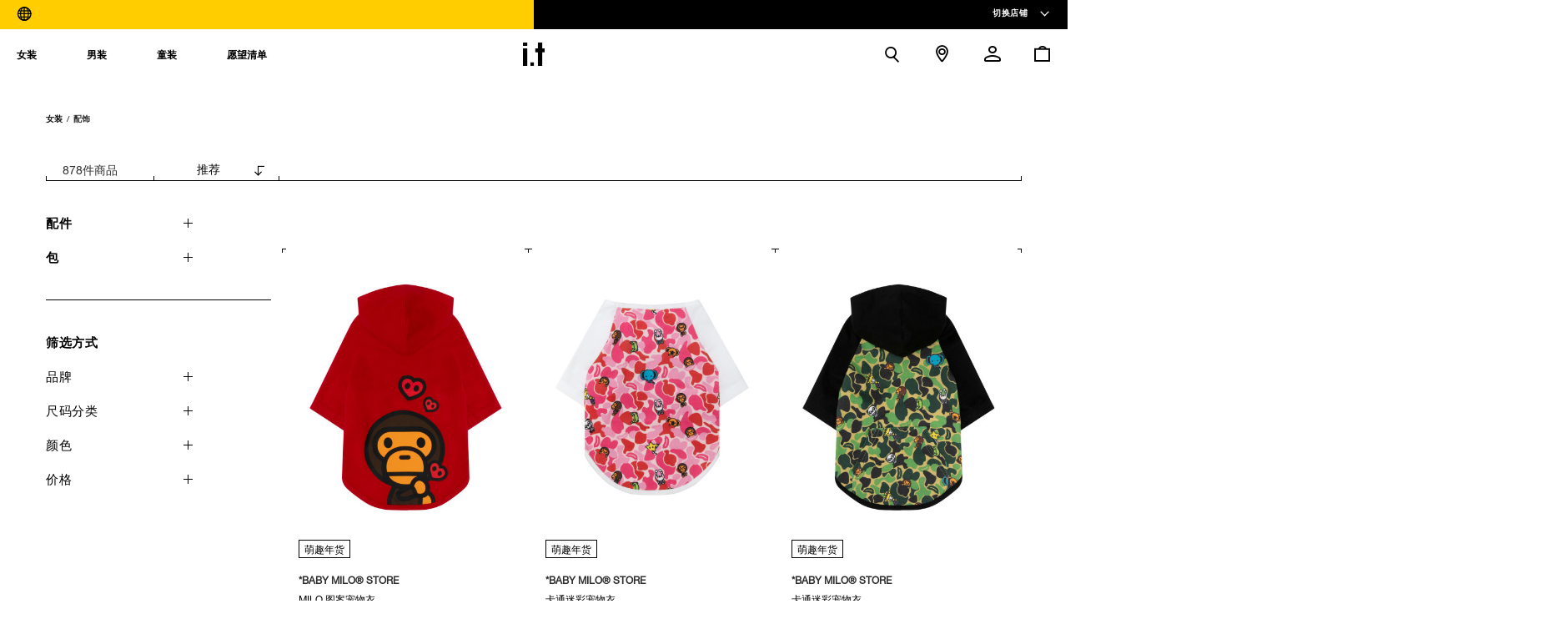

--- FILE ---
content_type: text/html;charset=UTF-8
request_url: https://cn.iteshop.com/s_it/women/accessories
body_size: 36011
content:
<!DOCTYPE html>
<html lang="zh-CN">

<head>
<!-- Google Tag Manager -->
<script>
var _hmt = _hmt || [];
(function() {
  var hm = document.createElement("script");
  hm.src = "https://hm.baidu.com/hm.js?755351cccc0340c3e24dc5705bcf7646";
  var s = document.getElementsByTagName("script")[0];
  s.parentNode.insertBefore(hm, s);
})();
</script>
<!--InMobiPixel监测代码 js-->
<script type="text/javascript">
  function fireEvent(eventType, eventName){
    var PROPERTY_ID = "abe6c381372041f19dcb21f7c3349bfc";
    var PING_SERVER_URL = "https://advertiser.inmobiapis.cn/tpce/v1/events/"+eventType+"?trackingPartner=InMobi&country=CN";
    var pageData = {};
    if(typeof InmobiPixel != "undefined"){
      window.inmobiPixel = new InmobiPixel();
      window.inmobiPixel.init({
        pingServer: PING_SERVER_URL,
        propertyId: PROPERTY_ID,
        domain: "iteshop.com"
      });
    }
    if(window.inmobiPixel){
		window.inmobiPixel.ping(eventName, pageData);
	}
  }


  function fireCustomEvent(eventName) {
	  console.log('---------------------'+eventName);
    fireEvent("custom", eventName);
  }

  function fireDownloadEvent() {
	  console.log('---------------------fireDownloadEvent');
    fireEvent("download", "download");
  }

  var scrollFired = false;
  var fireScrollEvent = _debounce(scrollEventHandler, 300);
  function scrollEventHandler() {
    var h = document.documentElement.scrollTop || window.pageYOffset || document.body.scrollTop;
    var minScrollHeight = 100;
    if (!scrollFired && h >= minScrollHeight) {
      scrollFired = true;
      fireCustomEvent("scroll_it");
    }
  }

  function _debounce(func, wait, immediate) {
    var timeout, args, context, timestamp, result;
    var later = function() {
      var last = Date.now() - timestamp;
      if (last < wait && last >= 0) {
        timeout = setTimeout(later, wait - last);
      } else {
        timeout = null;
        if (!immediate) {
          result = func.apply(context, args);
          if (!timeout) context = args = null;
        }
      }
    };
    return function() {
      context = this;
      args = arguments;
      timestamp = Date.now();
      var callNow = immediate && !timeout;
      if (!timeout) timeout = setTimeout(later, wait);
      if (callNow) {
        result = func.apply(context, args);
        context = args = null;
      }
      return result;
    };
  }
   window.onload = function() {
	    window.addEventListener("touchstart", function() {
	      fireDownloadEvent();
	    }, false);
	  }
</script>

<script type="text/javascript" charset="UTF-8" src="https://inmobi.oss-cn-hangzhou.aliyuncs.com/pixel/inmobipixel.js " onload='fireCustomEvent("lp_it")'>
  </script>

<!--监测代码-->


<!-- End Google Tag Manager -->
<script>
	 (function(i,s,o,g,r,a,m){i['GoogleAnalyticsObject']=r;i[r]=i[r]||function(){
	 (i[r].q=i[r].q||[]).push(arguments)},i[r].l=1*new Date();a=s.createElement(o),
	 m=s.getElementsByTagName(o)[0];a.async=1;a.src=g;m.parentNode.insertBefore(a,m)
	 })(window,document,'script','https://www.google-analytics.com/analytics.js','ga');

	 ga('create', 'UA-101473079-1', 'auto');
	 ga('send', 'pageview');

	</script>
<meta charset="utf-8" />
	<meta name="author" content="" />
	<meta content="width=device-width, initial-scale=1.0, maximum-scale=1.0, user-scalable=0" name="viewport" />
	<!-- 避免IE使用兼容模式 -->
	<meta http-equiv="X-UA-Compatible" content="IE=edge,chrome=1" />
	<!-- windows phone 点击无高光 -->
	<meta name="msapplication-tap-highlight" content="no" />
	<!-- 启用360浏览器的极速模式(webkit) -->
	<meta name="renderer" content="webkit" />
	<meta name="MobileOptimized" content="320" />
	<meta http-equiv="Cache-Control" content="no-siteapp" />
	<meta content="telephone=no" name="format-detection" />

	<meta name="_csrf" content="a6ad1a0c-b22b-4d67-848a-65101a065401"/>

	<meta name="keywords" content="配件,女士,个性" />
	<meta name="description" content="I.T 官方商城:在线选购I.T旗下精选品牌配饰女士最新系列。注册成为会员享有更多优惠及专享服务" />

	<title>配饰 | i.t | I.T 官方商城</title>

	<script type="text/javascript">
		
	    var base = "";
	</script>
	


<!-- 公共 CSS 部分开始 -->
<link rel='stylesheet' type='text/css' href='//res-cn.iteshop.com/resources/??libs/spice/css/spice.min.css,libs/spice/css/spice.icon.min.css,libs/spice/js/tinyscrollbar/css/tinyscrollbar.min.css,libs/swiper/css/swiper.min.css,css/common.min.css?0D54405FBA8CE7DBAC18FAC73D996A99' />
<!-- 公共 CSS 部分结束 -->

<!--[if lt IE 9]>
	<link rel="stylesheet" href="//res-cn.iteshop.com/resources/libs/spice/css/spice.ie8.css" />
<![endif]-->
<!--[if lte IE 7]>
	<link rel="stylesheet" href="//res-cn.iteshop.com/resources/libs/spice/css/spice.ie7.css" />
<![endif]-->

	
<!-- 公用参数初始化（SpringServlet类加载初始化） -->
<script type="text/javascript">
   
   var casDomain = "https://member-cn.iteshop.com";
   var itMallDomain = "https://cn.iteshop.com";
   var chocoolateDomain = "";
   var resDomain = "//res-cn.iteshop.com";
   var imageDomain="//itmall-item.iteshop.com";
   var remoteResDomain="//itmall-resources.iteshop.com";
   var usercenterDomain="https://my-cn.iteshop.com";
   var channelUriPrefix = "/s_it";
   var currentEnvironment = "pro";
   var casUrl = casDomain + "/sessionInfo";
   var adSource = "";
   var adSourcePromo = "";
   var otherMallDomain="https://hk.iteshop.com";
   var itemType = "b";
</script>
	<input type="hidden" id="cataUrl"  value="">
	<input type="hidden" id="channelUrl"  value="">
<script type="text/javascript" src="//res-cn.iteshop.com/resources/libs/jquery/jquery.min.js"></script>

<!-- ***********************************************************************************该jsp要在页面的最底部引入 -->
<script type="text/javascript">
var casSessionInfoQueryUrl="https://member-cn.iteshop.com/sessionInfo";
var addHomePageToCookieUrl = "https://my-cn.iteshop.com/saveHomePageToCookie.json";
var currentLoginStatus=false;

if (!window.sessionInfoPromise) {
  window.sessionInfoPromise = new Promise(function (resolve, reject) {
    $.getJSON(casSessionInfoQueryUrl + "?ssoredirectprarm=true&jsoncallback=?",
        function (data) {
          resolve(data);
        }).fail(reject);
  });
}
toDirectUrlCas();
/**
 * 重定向至cas
 */
function toDirectUrlCas(){
	 if(currentLoginStatus){//客户端已登录
		 tologout();
		 return;
	 }
     sessionInfoPromise.then(function(data){
       window.traceId = window.traceId || data.COOKIE_visitor_SESSION_ID_KEY;
     })
}
function toDirectCas(){
	 if(currentLoginStatus){//客户端已登录
		 tologout();
		 return;
	 }
	 var homePage = getHomePageUrl();
	 $.getJSON(addHomePageToCookieUrl+"?jsoncallback=?", {"homePage" : homePage}, function(data){
	 	if(data.isSuccess){
	 		console.log("success");
	 	}else{
	 		console.log("error");
	 	}
	 });
	 location.href=createreDirectUrl();
}

function toCasUrl(){
	var href = location.href;
	if(location.hash!=""){//存在锚点,则去掉锚点
		href=href.substring(0,href.indexOf(location.hash));
	}
	var homePage="";
	if(href.indexOf("/b_it")>-1){
		homePage=href.substring(0,href.indexOf("/b_it"))+"/b_it";
	}else if(href.indexOf("/s_it")>-1){
		homePage=href.substring(0,href.indexOf("/s_it"))+"/s_it";
	}else{
		homePage=location.protocol+"//"+location.host;
	}
	var forwordUrl=casDomain+"?&homePage="+encodeURIComponent(homePage+addTimeStr());
	if (adSource != "") {
		forwordUrl =forwordUrl+"&ts="+adSource;
	}
	if (adSourcePromo != "") {
		forwordUrl = forwordUrl+ "&promo_id=" + adSourcePromo;
	}
	location.href = forwordUrl;
}
function createreDirectUrl(){
	var href = location.href;
	if(location.hash!=""){//存在锚点,则去掉锚点
		href=href.substring(0,href.indexOf(location.hash));
	}
	var homePage="";
	if(href.indexOf("/b_it")>-1){
		homePage=href.substring(0,href.indexOf("/b_it"))+"/b_it";
	}else if(href.indexOf("/s_it")>-1){
		homePage=href.substring(0,href.indexOf("/s_it"))+"/s_it";
	}else{
		homePage=location.protocol+"//"+location.host;
	}

	if(location.href.indexOf("?")!=-1){
		return addTracingPoint(location,href+"&ssoredirectprarm=true&homePage="+homePage+addTimeStr());
	}
	return addTracingPoint(location,href+"?ssoredirectprarm=true&homePage="+homePage+addTimeStr());
}
/*
 * 添加锚点
 */
function addTracingPoint(locationObj,url){
	if(locationObj.hash!=""){//存在锚点
		url+=locationObj.hash;
	}
	return url;

}
/*
 * 添加时间戳,防止页面缓存
 */
function addTimeStr(){
	return "&timeStr"+new Date().getTime();
}
function getHomePageUrl(){
	var href = location.href;
	if(location.hash!=""){//存在锚点,则去掉锚点
		href=href.substring(0,href.indexOf(location.hash));
	}
	var homePage="";
	if(href.indexOf("/b_it")>-1){
		homePage=href.substring(0,href.indexOf("/b_it"))+"/b_it";
	}else if(href.indexOf("/s_it")>-1){
		homePage=href.substring(0,href.indexOf("/s_it"))+"/s_it";
	}else{
		homePage=location.protocol+"//"+location.host;
	}
	return homePage;
}
/**
 * 登出(该方法用于单点登出后,客户端由于某种原因(如网络不稳定)无法正常退出,进行的手动登出操作)
 */
function tologout() {
  sessionInfoPromise.then(function (data) {
    window.traceId = window.traceId || data.COOKIE_visitor_SESSION_ID_KEY;
    if ((data.loginStatus + "") != "true") {
      try {
        $.post("/", {'operation': "logout"}, function (date2) {
          if (date2.logOutStatus) {
            location.reload();
          }
        });
      } catch (e) {
        console.log(e);
      }
    }
  });
}
</script>

<!-- 公共 JS 部分开始 -->
<script type='text/javascript' src='//res-cn.iteshop.com/resources/??libs/iscroll/iscroll.min.js,libs/spice/js/jquery.spice.min.js,libs/spice/js/lazyLoad/jquery.lazyLoad.min.js,libs/spice/js/jquery.spice.tools.min.js,libs/spice/js/placeholder/jquery.placeholder.min.js,libs/spice/js/tinyscrollbar/jquery.tinyscrollbar.min.js,libs/spice/js/kvScroll/jquery.kvScroll.min.js,libs/swiper/js/swiper.min.js,libs/spice/js/dropdown/jquery.dropdown.min.js,js/common/traceIdUtil.js,js/common/common.js,js/common/ajax-extend.js,libs/handlebars/handlebars-v4.0.5.min.js,js/common/handlerbars-common.js?049AE43A043304FEAED908DEE43E09A7'></script>

<!-- swiper ie9 弱兼容处理 -->
<!--[if lte IE 9]>
	<script type="text/javascript" src="//res-cn.iteshop.com/resources/libs/swiper/js/swiper.jquery.min.js"></script>
<![endif]-->
<!--[if lt IE 9]>
	<script type="text/javascript" src="//res-cn.iteshop.com/resources/libs/respond/respond.min.js"></script>
	<script type="text/javascript" src="//res-cn.iteshop.com/resources/libs/html5shiv/html5shiv.min.js"></script>
<![endif]-->
<!-- 字体图标js，兼容低版本浏览器，不需要时可不引用 -->
<!--[if lte IE 7]>
	<script type="text/javascript" src="//res-cn.iteshop.com/resources/libs/spice/js/jquery.spice.ie7.js"></script>
<![endif]-->
<!-- 公共 JS 部分结束 -->
<script type="text/javascript" src="//cloudfront.barilliance.com/cn.iteshop.com/cbar.js.php" async></script>
<script type="text/javascript">
    (function($) {
        $.spice.init({
            throttleTime: 100,
            debounceTime: 300
        });
    })(jQuery);
</script>

<script type="text/javascript">
    /**
     * 判断当前intelistyle_visitor_id是否是memberId，如果不是则发起请求获取memberId,如果已登录则用memberId填充
     */
    (function($) {
        var sitKey = "intelistyle_visitor_id_sit_cn",
            bitKey = "intelistyle_visitor_id_bit_cn",
            targetValue;
        try {
            targetValue = JSON.parse(localStorage.getItem(bitKey)) || JSON.parse(localStorage.getItem(sitKey))
        } catch (e) {
            targetValue = null
        }
        if (targetValue == null || isNaN(targetValue.id)) {
            var href = usercenterDomain+"/api/v1/get/currentMemberId?jsoncallback=?";
            $.ajax({
                url : href,
                type : "get",
                dataType : "jsonp",
                success:function(data){
                    if (!!data.id){
                        var visitorData = {id: data.id +"", timestampCreated: Date.now()};
                        var resultData = JSON.stringify(visitorData);
                        localStorage.setItem(sitKey, resultData);
                        localStorage.setItem(bitKey, resultData);
                    }
                },
                error:function(e){
                }
            })
        }
    })(jQuery);

</script>


<script id="miniShoppingcart-template" type="text/handlebar-template">
    {{#isNotNullOrEmpty miniShoppingCartList}}
    <div class="mincart-title"><span class="add-bag">已添加</span><span class="pro-num">{{count}} 件商品</span><a class="e-close-bag"><i class="iconfont icon-icon_off_normal1"></i></a></div>
    <div class="mincart-content">
        <div class="tinyscrollbar e-min-cart-tinyscrollbar">
            <div class="viewport">
                <div class="overview">
                    <ul class="miniShoppingcartList">
                        {{#each miniShoppingCartList}}
                            <li>
                                <div class="product-information">
                                    <a href="{{#domainHrefHelper storeCartKey itemCode itemImageTypeB}}{{/domainHrefHelper}}">
                                        <img src="{{imageUrl}}" alt="{{itemTitle}}"/>
                                    </a>
                                    <div class="product-information-wrap">
                                        <p class="title">
                                            <a href="{{#domainHrefHelper storeCartKey itemCode itemImageTypeB}}{{/domainHrefHelper}}">{{brandName}}</a>
                                        </p>
                                        <p class="pro-detial">
                                            <span>{{itemTitle}}</span>
                                        </p>
                                        <p class="select-info"><span>{{skuColor}} / {{skuSize}} / x{{quantity}}</span></p>
                                        {{#equals blockedBySpecialPopulation false}}
                                        <p class="price"><a>&yen;<span>{{#formatPriceHelper salePrice}}{{/formatPriceHelper}}</span></a></p>
                                        {{/equals}}
                                    </div>
                                </div>
                            </li>
                        {{/each}}
                    </ul>
                </div>
            </div>
            <!-- 这里是滚动条部分 -->
            <div class="scrollbar">
                <div class="track">
                    <div class="thumb">
                        <div class="end"></div>
                    </div>
                </div>
            </div>
        </div>
    </div>
    <div class="mincart-btn">
        <a class="btn btn-black-sec btn-shopbag gotoShoppingcart"><i class="iconfont icon-icon_arrowright"></i>查看购物袋</a>
        <a class="btn btn-black btn-checkout miniCart-checkout"> <i class="iconfont icon-icon_arrowright"></i>结算</a>
    </div>
    {{/isNotNullOrEmpty}}
</script>

<script id="miniWishList-template" type="text/handlebar-template">
 {{#isNotNullOrEmpty this}}
  <div class="mincart-title">已加入愿望清单<a class="e-close-bag"><i class="iconfont icon-icon_off_normal1"></i></a></div>
                    <div class="mincart-content">
                        <div class="tinyscrollbar e-min-cart-tinyscrollbar">
                            <div class="viewport">
                                <div class="overview">
                                    <ul>
 										 {{#each this}}
                                        <li>
                                            <div class="product-information">
                                               <a href="{{#hrefHelper itemCode}}{{/hrefHelper}}">
                                                   <img src="{{#imageUrlHelper itemImage.picUrl}}{{/imageUrlHelper}}" alt="{{itemTitle}}"/>
                                               </a>
                                                <div class="product-information-wrap">
                                                    <p class="title">
                                                        <a>{{brandName}}</a>
                                                    </p>
                                                    <p class="pro-detial">
                                                        <span>{{itemTitle}}</span>
                                                    </p>
                                                      <p class="select-info"><span>{{colorProperty.value}} / {{sizeProperty.value}} / x1</span></p>
                                                    {{#equals blockedBySpecialPopulation false}}
                                                    <p class="price"><a>&yen;<span>{{#formatPriceHelper skuInventoryQtyCommand.salePrice}}{{/formatPriceHelper}}</span></a></p>
                                                    {{/equals}}
                                                </div>
                                            </div>
                                        </li>
   										{{/each}}
                                    </ul>
                                </div>
                            </div>
                            <!-- 这里是滚动条部分 -->
                            <div class="scrollbar">
                                <div class="track">
                                    <div class="thumb">
                                        <div class="end"></div>
                                    </div>
                                </div>
                            </div>
                        </div>
                    </div>
                    <div class="mincart-btn">
                        <a class="btn btn-black-sec btn-shopbag gotoWishList"><i class="iconfont icon-icon_arrowright"></i>查看愿望清单</a>
                    </div>
   {{/isNotNullOrEmpty}}
</script><!-- 品友 <script type='text/javascript'>
(function(w,d,s,l,a){
    w._CommandName_=l;w[l]=w[l]||function(){(w[l].q=w[l].q||[]).push(arguments);
	w[l].track = function(){(w[l].q[w[l].q.length-1].t=[]).push(arguments)};return w[l]},w[l].a=a,w[l].l=1*new Date();
	var c = d.createElement(s);c.async=1;
	c.src='//fm.ipinyou.com/j/a.js';
	var h = d.getElementsByTagName(s)[0];h.parentNode.insertBefore(c, h);
})(window,document,'script','py','Iss8T..yuF3v1VxTlTg4K2pRJQMu_');
</script> -->
</head>

<body onscroll="fireScrollEvent()">
	<div id="wrapper">
		


	
<link rel='stylesheet' type='text/css' href='//res-cn.iteshop.com/resources/css/header-sit.min.css?11107BDA03FDBFC28176145484E91218' />
	<input type="hidden" id ="channelId" value="2"/>
	<input type="hidden" id ="mallDomain" value="https://cn.iteshop.com"/>
<!-- top-nav 顶部 -->
		<div class="top-sit">
			<input type="hidden" id="useGoogleGtm" class="useGoogleGtm" value="false"/>
			<div class="top-center ">
				<div class="left">
					<p>
						<i class="iconfont icon-Icon-shipping"></i>
						
					</p>
				</div>
				<div class="right none-sm">
					<div class="switch">
						<p>
							<span>切换店铺</span>
							<i class="iconfont icon-buton_dropdown_arro"></i>
						</p>
						<p class="switch-store">
					<a href="/b_it/men">
						<i class="iconfont icon-Logo_Black"></i>
						<span>前往 I.T 选购</span>
					</a>
						</p>
					</div>
				</div>
			</div>
		</div>


		<!-- 顶部导航部分 -->
		<header class="header header-sit">
			<div class="header-continer float-clearfix">
				<div class="header-main">
					<div class="nav-container left">
						 





<ul class="nav nav-pills e-nav-pills none-sm">


	<li>
	<a href=" /s_it/women"
	class="font-sit-m ">
	<span style="" >
			女装
	</span>
</a>
		<!-- 二级菜单 -->
		<div class="sub-menu">
		
			<ul>
			
				
				<li>
				<a href="/s_it/women/new-arrivals"
				class="font-sit-m ">
					 	<span style="" >新品上线</span> 
				</a>
				
					<!-- 三级菜单 -->
					<div class="sub-menu3">
						<ul>
							
								
									<li>
										<a href="/s_it/women/new-arrivals?page=1&fo=ct&ct=5&customizeConditionsType=WOMEN_NEW_ARRIVALS" 
									class="">
											<span style="" >服装新品</span>
										</a>
									</li>
								
							
								
									<li>
										<a href="/s_it/women/new-arrivals?page=1&fo=ct&ct=3&customizeConditionsType=WOMEN_NEW_ARRIVALS" 
									class="">
											<span style="" >包袋新品</span>
										</a>
									</li>
								
							
								
									<li>
										<a href="/s_it/women/new-arrivals?page=1&fo=ct&ct=7&customizeConditionsType=WOMEN_NEW_ARRIVALS" 
									class="">
											<span style="" >鞋履新品</span>
										</a>
									</li>
								
							
								
									<li>
										<a href="/s_it/CWXP-2022" 
									class="">
											<span style="" >潮玩新品</span>
										</a>
									</li>
								
							
								
									<li>
										<a href="/s_it/women/new-arrivals" 
									class="font-sit-m ">
											<span style="" >全部新品</span>
										</a>
									</li>
								
							
								
									<li>
										<a href="/s_it/CROSSOVER-W" 
									class="font-sit-m ">
											<span style="color:blue; " >联乘系列</span>
										</a>
									</li>
								
							
								
									<li>
										<a href="/s_it/women/sale" 
									class="font-sit-m ">
											<span style="color:red; " >折扣优惠</span>
										</a>
									</li>
								
							
						</ul>
<!-- 						<a href="#"> -->
<!-- 							<span>ALL NEW</span> -->
<!-- 						</a> -->
					</div>
					
				</li>
				
			
				
				<li>
				<a href="/s_it/women/clothing"
				class="font-sit-m ">
					 	<span style="" >服装</span> 
				</a>
				
					<!-- 三级菜单 -->
					<div class="sub-menu3">
						<ul>
							
								
									<li>
										<a href="/s_it/women/coats&jackets" 
									class="">
											<span style="" >大衣及夹克</span>
										</a>
									</li>
								
							
								
									<li>
										<a href="/s_it/women/knitwear" 
									class="">
											<span style="" >针织毛衣</span>
										</a>
									</li>
								
							
								
									<li>
										<a href="/s_it/women/top" 
									class="">
											<span style="" >上衣</span>
										</a>
									</li>
								
							
								
									<li>
										<a href="/s_it/women/sweats" 
									class="">
											<span style="" >卫衣</span>
										</a>
									</li>
								
							
								
									<li>
										<a href="/s_it/women/shirts" 
									class="">
											<span style="" >衬衫</span>
										</a>
									</li>
								
							
								
									<li>
										<a href="/s_it/women/dresses" 
									class="">
											<span style="" >连衣裙</span>
										</a>
									</li>
								
							
								
									<li>
										<a href="/s_it/women/skirts" 
									class="">
											<span style="" >半身裙</span>
										</a>
									</li>
								
							
								
									<li>
										<a href="/s_it/women/pants" 
									class="">
											<span style="" >裤装</span>
										</a>
									</li>
								
							
								
									<li>
										<a href="/s_it/women/jeans" 
									class="">
											<span style="" >牛仔裤</span>
										</a>
									</li>
								
							
								
									<li>
										<a href="/s_it/women/sets" 
									class="">
											<span style="" >套装</span>
										</a>
									</li>
								
							
								
									<li>
										<a href="/s_it/women/allclothing" 
									class="font-sit-m ">
											<span style="" >全部服装</span>
										</a>
									</li>
								
							
						</ul>
<!-- 						<a href="#"> -->
<!-- 							<span>ALL NEW</span> -->
<!-- 						</a> -->
					</div>
					
				</li>
				
			
				
				<li>
				<a href="/s_it/women/accessories"
				class="font-sit-m ">
					 	<span style="" >配饰</span> 
				</a>
				
					<!-- 三级菜单 -->
					<div class="sub-menu3">
						<ul>
							
								
									<li>
										<a href="/s_it/women/bags" 
									class="">
											<span style="" >包袋</span>
										</a>
									</li>
								
							
								
									<li>
										<a href="/s_it/women/belts" 
									class="">
											<span style="" >腰带</span>
										</a>
									</li>
								
							
								
									<li>
										<a href="/s_it/women/hats" 
									class="">
											<span style="" >帽子</span>
										</a>
									</li>
								
							
								
									<li>
										<a href="/s_it/women/wallets" 
									class="">
											<span style="" >钱包</span>
										</a>
									</li>
								
							
								
									<li>
										<a href="/s_it/women/scarf-gloves" 
									class="">
											<span style="" >围巾及手套</span>
										</a>
									</li>
								
							
								
									<li>
										<a href="/s_it/women/jewellerys" 
									class="">
											<span style="" >珠宝首饰</span>
										</a>
									</li>
								
							
								
									<li>
										<a href="/s_it/women/socks" 
									class="">
											<span style="" >袜子</span>
										</a>
									</li>
								
							
								
									<li>
										<a href="/s_it/women/otheraccessories" 
									class="">
											<span style="" >其它配饰</span>
										</a>
									</li>
								
							
								
									<li>
										<a href="/s_it/women/allaccessories" 
									class="font-sit-m ">
											<span style="" >全部配饰</span>
										</a>
									</li>
								
							
						</ul>
<!-- 						<a href="#"> -->
<!-- 							<span>ALL NEW</span> -->
<!-- 						</a> -->
					</div>
					
				</li>
				
			
				
				<li>
				<a href="/s_it/women/shoes"
				class="font-sit-m ">
					 	<span style="" >鞋履</span> 
				</a>
				
					<!-- 三级菜单 -->
					<div class="sub-menu3">
						<ul>
							
								
									<li>
										<a href="/s_it/women/sneakers" 
									class="">
											<span style="" >运动鞋</span>
										</a>
									</li>
								
							
								
									<li>
										<a href="/s_it/women/flatshoes" 
									class="">
											<span style="" >平底鞋</span>
										</a>
									</li>
								
							
								
									<li>
										<a href="/s_it/women/heels" 
									class="">
											<span style="" >高跟鞋</span>
										</a>
									</li>
								
							
								
									<li>
										<a href="/s_it/women/boots" 
									class="">
											<span style="" >靴子</span>
										</a>
									</li>
								
							
								
									<li>
										<a href="/s_it/women/sandals" 
									class="">
											<span style="" >凉鞋</span>
										</a>
									</li>
								
							
								
									<li>
										<a href="/s_it/women/allshoes" 
									class="font-sit-m ">
											<span style="" >全部鞋履</span>
										</a>
									</li>
								
							
						</ul>
<!-- 						<a href="#"> -->
<!-- 							<span>ALL NEW</span> -->
<!-- 						</a> -->
					</div>
					
				</li>
				
			
				
				<li>
				<a href="/s_it/brand-list?gender=1"
				class="font-sit-m ">
					 	<span style="" >品牌</span> 
				</a>
				
					<!-- 三级菜单 -->
					<div class="sub-menu3">
						<ul>
							
								
									<li>
										<a href="/s_it/b/b%2Bab?sex=woman" 
									class="">
											<span style="" >b+ab</span>
										</a>
									</li>
								
							
								
									<li>
										<a href="/s_it/b/KANGOL?sex=woman" 
									class="">
											<span style="" >KANGOL</span>
										</a>
									</li>
								
							
								
									<li>
										<a href="/s_it/b/MUSIUM+DIV.?sex=woman" 
									class="">
											<span style="" >MUSIUM DIV.</span>
										</a>
									</li>
								
							
								
									<li>
										<a href="/s_it/b/VESTA+PINK?sex=woman" 
									class="">
											<span style="" >VESTA PINK</span>
										</a>
									</li>
								
							
								
									<li>
										<a href="/s_it/b/tout à coup?sex=woman" 
									class="">
											<span style="" >tout à coup</span>
										</a>
									</li>
								
							
								
									<li>
										<a href="/s_it/b/APEE?sex=woman" 
									class="">
											<span style="" >APEE</span>
										</a>
									</li>
								
							
								
									<li>
										<a href="/s_it/b/FREE+PEOPLE?sex=woman" 
									class="">
											<span style="" >FREE PEOPLE</span>
										</a>
									</li>
								
							
								
									<li>
										<a href="/s_it/b/STYLENANDA?sex=woman" 
									class="">
											<span style="" >Stylenanda</span>
										</a>
									</li>
								
							
								
									<li>
										<a href="/s_it/b/CCAABB?sex=woman" 
									class="">
											<span style="" >CCAABB</span>
										</a>
									</li>
								
							
								
									<li>
										<a href="/s_it/b/Mini+Cream?sex=woman" 
									class="">
											<span style="" >Mini Cream</span>
										</a>
									</li>
								
							
								
									<li>
										<a href="/s_it/b/izzue?sex=woman" 
									class="">
											<span style="" >izzue</span>
										</a>
									</li>
								
							
								
									<li>
										<a href="/s_it/b/MURUA?sex=woman" 
									class="">
											<span style="" >MURUA</span>
										</a>
									</li>
								
							
								
									<li>
										<a href="/s_it/b/CHOCOOLATE?sex=woman" 
									class="">
											<span style="" >CHOCOOLATE</span>
										</a>
									</li>
								
							
								
									<li>
										<a href="/s_it/brand-list?gender=1" 
									class="font-sit-m ">
											<span style="" >全部品牌</span>
										</a>
									</li>
								
							
						</ul>
<!-- 						<a href="#"> -->
<!-- 							<span>ALL NEW</span> -->
<!-- 						</a> -->
					</div>
					
				</li>
				
			
			</ul>
		

			
			
						
						<input type="hidden" id ="rrrr" value="gb-s_women"> 
			
		</div>
	</li>
	



	<li>
	<a href=" /s_it/men"
	class="font-sit-m ">
	<span style="" >
			男装
	</span>
</a>
		<!-- 二级菜单 -->
		<div class="sub-menu">
		
			<ul>
			
				
				<li>
				<a href="/s_it/men/new-arrivals"
				class="font-sit-m ">
					 	<span style="" >新品上线</span> 
				</a>
				
					<!-- 三级菜单 -->
					<div class="sub-menu3">
						<ul>
							
								
									<li>
										<a href="/s_it/men/new-arrivals?page=1&fo=ct&ct=5&customizeConditionsType=MEN_NEW_ARRIVALS" 
									class="">
											<span style="" >服装新品</span>
										</a>
									</li>
								
							
								
									<li>
										<a href="/s_it/men/new-arrivals?page=1&fo=ct&ct=1&customizeConditionsType=MEN_NEW_ARRIVALS" 
									class="">
											<span style="" >配饰新品</span>
										</a>
									</li>
								
							
								
									<li>
										<a href="/s_it/men/new-arrivals?page=1&fo=ct&ct=7&customizeConditionsType=MEN_NEW_ARRIVALS" 
									class="">
											<span style="" >鞋履新品</span>
										</a>
									</li>
								
							
								
									<li>
										<a href="/s_it/CWXP-2022" 
									class="">
											<span style="" >潮玩新品</span>
										</a>
									</li>
								
							
								
									<li>
										<a href="/s_it/men/new-arrivals" 
									class="font-sit-m ">
											<span style="" >全部新品</span>
										</a>
									</li>
								
							
								
									<li>
										<a href="/s_it/CROSSOVER-M" 
									class="font-sit-m ">
											<span style="color:blue; " >联乘系列</span>
										</a>
									</li>
								
							
								
									<li>
										<a href="/s_it/men/sale" 
									class="font-sit-m ">
											<span style="color:red; " >折扣优惠</span>
										</a>
									</li>
								
							
						</ul>
<!-- 						<a href="#"> -->
<!-- 							<span>ALL NEW</span> -->
<!-- 						</a> -->
					</div>
					
				</li>
				
			
				
				<li>
				<a href="/s_it/men/clothing"
				class="font-sit-m ">
					 	<span style="" >服装</span> 
				</a>
				
					<!-- 三级菜单 -->
					<div class="sub-menu3">
						<ul>
							
								
									<li>
										<a href="/s_it/men/coats&jackets" 
									class="">
											<span style="" >大衣及夹克</span>
										</a>
									</li>
								
							
								
									<li>
										<a href="/s_it/men/knitwear" 
									class="">
											<span style="" >毛衣</span>
										</a>
									</li>
								
							
								
									<li>
										<a href="/s_it/men/shirts" 
									class="">
											<span style="" >衬衫</span>
										</a>
									</li>
								
							
								
									<li>
										<a href="/s_it/men/sweats" 
									class="">
											<span style="" >卫衣</span>
										</a>
									</li>
								
							
								
									<li>
										<a href="/s_it/men/tshirts" 
									class="">
											<span style="" >T 恤</span>
										</a>
									</li>
								
							
								
									<li>
										<a href="/s_it/men/pants" 
									class="">
											<span style="" >裤装</span>
										</a>
									</li>
								
							
								
									<li>
										<a href="/s_it/men/jeans" 
									class="">
											<span style="" >牛仔裤</span>
										</a>
									</li>
								
							
								
									<li>
										<a href="/s_it/men/underwear" 
									class="">
											<span style="" >贴身衣物/内衣</span>
										</a>
									</li>
								
							
								
									<li>
										<a href="/s_it/men/allclothing" 
									class="font-sit-m ">
											<span style="" >全部服装</span>
										</a>
									</li>
								
							
						</ul>
<!-- 						<a href="#"> -->
<!-- 							<span>ALL NEW</span> -->
<!-- 						</a> -->
					</div>
					
				</li>
				
			
				
				<li>
				<a href="/s_it/men/accessories"
				class="font-sit-m ">
					 	<span style="" >配饰</span> 
				</a>
				
					<!-- 三级菜单 -->
					<div class="sub-menu3">
						<ul>
							
								
									<li>
										<a href="/s_it/men/bags" 
									class="">
											<span style="" >包袋</span>
										</a>
									</li>
								
							
								
									<li>
										<a href="/s_it/men/betls" 
									class="">
											<span style="" >腰带</span>
										</a>
									</li>
								
							
								
									<li>
										<a href="/s_it/men/hats" 
									class="">
											<span style="" >帽子</span>
										</a>
									</li>
								
							
								
									<li>
										<a href="/s_it/men/socks" 
									class="">
											<span style="" >袜类</span>
										</a>
									</li>
								
							
								
									<li>
										<a href="/s_it/men/wallets" 
									class="">
											<span style="" >钱包</span>
										</a>
									</li>
								
							
								
									<li>
										<a href="/s_it/men/scarf-gloves" 
									class="">
											<span style="" >围巾及手套</span>
										</a>
									</li>
								
							
								
									<li>
										<a href="/s_it/men/otheraccessories" 
									class="">
											<span style="" >其它配饰</span>
										</a>
									</li>
								
							
								
									<li>
										<a href="/s_it/men/allaccessories" 
									class="font-sit-m ">
											<span style="" >全部配饰</span>
										</a>
									</li>
								
							
						</ul>
<!-- 						<a href="#"> -->
<!-- 							<span>ALL NEW</span> -->
<!-- 						</a> -->
					</div>
					
				</li>
				
			
				
				<li>
				<a href="/s_it/men/shoes"
				class="font-sit-m ">
					 	<span style="" >鞋履</span> 
				</a>
				
					<!-- 三级菜单 -->
					<div class="sub-menu3">
						<ul>
							
								
									<li>
										<a href="/s_it/men/sneakers" 
									class="">
											<span style="" >运动鞋</span>
										</a>
									</li>
								
							
								
									<li>
										<a href="/s_it/men/flats" 
									class="">
											<span style="" >平底鞋</span>
										</a>
									</li>
								
							
								
									<li>
										<a href="/s_it/men/sandals" 
									class="">
											<span style="" >凉鞋</span>
										</a>
									</li>
								
							
								
									<li>
										<a href="/s_it/men/allshoes" 
									class="font-sit-m ">
											<span style="" >全部鞋履</span>
										</a>
									</li>
								
							
						</ul>
<!-- 						<a href="#"> -->
<!-- 							<span>ALL NEW</span> -->
<!-- 						</a> -->
					</div>
					
				</li>
				
			
				
				<li>
				<a href="/s_it/brand-list?gender=0"
				class="font-sit-m ">
					 	<span style="" >品牌</span> 
				</a>
				
					<!-- 三级菜单 -->
					<div class="sub-menu3">
						<ul>
							
								
									<li>
										<a href="/s_it/b/Aape?sex=man" 
									class="">
											<span style="" >Aape</span>
										</a>
									</li>
								
							
								
									<li>
										<a href="/s_it/b/Carhartt+WIP?sex=man" 
									class="">
											<span style="" >Carhartt WIP</span>
										</a>
									</li>
								
							
								
									<li>
										<a href="/s_it/b/FRED+PERRY?sex=man" 
									class="">
											<span style="" >Fred Perry</span>
										</a>
									</li>
								
							
								
									<li>
										<a href="/s_it/b/FINGERCROXX?sex=man" 
									class="">
											<span style="" >FINGERCROXX</span>
										</a>
									</li>
								
							
								
									<li>
										<a href="/s_it/b/FIVE+CM?sex=man" 
									class="">
											<span style="" >FIVE CM</span>
										</a>
									</li>
								
							
								
									<li>
										<a href="/s_it/b/BLOCKAIT?sex=man" 
									class="">
											<span style="" >BLOCKAIT</span>
										</a>
									</li>
								
							
								
									<li>
										<a href="/s_it/b/UNDERGARDEN?sex=man" 
									class="">
											<span style="" >UNDERGARDEN</span>
										</a>
									</li>
								
							
								
									<li>
										<a href="/s_it/b/BEAMS?sex=man" 
									class="">
											<span style="" >BEAMS</span>
										</a>
									</li>
								
							
								
									<li>
										<a href="/s_it/b/izzue?sex=man" 
									class="">
											<span style="" >izzue</span>
										</a>
									</li>
								
							
								
									<li>
										<a href="/s_it/b/ALPHA+INDUSTRIES?sex=man" 
									class="">
											<span style="" >ALPHA INDUSTRIES</span>
										</a>
									</li>
								
							
								
									<li>
										<a href="/s_it/b/RUSSELL+ATHLETIC?sex=man" 
									class="">
											<span style="" >RUSSELL ATHLETIC</span>
										</a>
									</li>
								
							
								
									<li>
										<a href="/s_it/brand-list?gender=0" 
									class="font-sit-m ">
											<span style="" >全部品牌</span>
										</a>
									</li>
								
							
						</ul>
<!-- 						<a href="#"> -->
<!-- 							<span>ALL NEW</span> -->
<!-- 						</a> -->
					</div>
					
				</li>
				
			
			</ul>
		

			
			
						
						<input type="hidden" id ="rrrr" value="gb-s_men"> 
			
		</div>
	</li>
	



	<li>
	<a href=" /s_it/kids"
	class="font-sit-m ">
	<span style="" >
			童装
	</span>
</a>
		<!-- 二级菜单 -->
		<div class="sub-menu">
		
			<ul>
			
				
				<li>
				<a href="/s_it/kidswear"
				class="font-sit-m ">
					 	<span style="" >小童</span> 
				</a>
				
					<!-- 三级菜单 -->
					<div class="sub-menu3">
						<ul>
							
								
									<li>
										<a href="/s_it/kids/tops" 
									class="">
											<span style="" >上衣</span>
										</a>
									</li>
								
							
								
									<li>
										<a href="/s_it/kids/bottoms" 
									class="">
											<span style="" >下装</span>
										</a>
									</li>
								
							
								
									<li>
										<a href="/s_it/kids/dresses" 
									class="">
											<span style="" >连衣裙</span>
										</a>
									</li>
								
							
								
									<li>
										<a href="/s_it/kids/skirts" 
									class="">
											<span style="" >半身裙</span>
										</a>
									</li>
								
							
								
									<li>
										<a href="/s_it/kids/sets" 
									class="">
											<span style="" >套装</span>
										</a>
									</li>
								
							
								
									<li>
										<a href="/s_it/kids/jumpsuits" 
									class="">
											<span style="" >连体服</span>
										</a>
									</li>
								
							
								
									<li>
										<a href="/s_it/kids/outwear" 
									class="">
											<span style="" >外套</span>
										</a>
									</li>
								
							
								
									<li>
										<a href="/s_it/kids/pyjamas&underwear" 
									class="">
											<span style="" >睡衣与内衣</span>
										</a>
									</li>
								
							
								
									<li>
										<a href="/s_it/kids/swimwear" 
									class="">
											<span style="" >泳装</span>
										</a>
									</li>
								
							
								
									<li>
										<a href="/s_it/kids/shoes" 
									class="">
											<span style="" >鞋履</span>
										</a>
									</li>
								
							
								
									<li>
										<a href="/s_it/kids" 
									class="font-sit-m ">
											<span style="" >全部小童</span>
										</a>
									</li>
								
							
						</ul>
<!-- 						<a href="#"> -->
<!-- 							<span>ALL NEW</span> -->
<!-- 						</a> -->
					</div>
					
				</li>
				
			
				
				<li>
				<a href="/s_it/brand-list?gender=2"
				class="font-sit-m ">
					 	<span style="" >品牌</span> 
				</a>
				
					<!-- 三级菜单 -->
					<div class="sub-menu3">
						<ul>
							
								
									<li>
										<a href="/s_it/kids/Aape" 
									class="">
											<span style="" >Aape</span>
										</a>
									</li>
								
							
								
									<li>
										<a href="/s_it/kids/b+ab" 
									class="">
											<span style="" >b+ab</span>
										</a>
									</li>
								
							
								
									<li>
										<a href="/s_it/kids/:CHOCOOLATE" 
									class="">
											<span style="" >:CHOCOOLATE</span>
										</a>
									</li>
								
							
								
									<li>
										<a href="/s_it/kids/CHUMS" 
									class="">
											<span style="" >CHUMS</span>
										</a>
									</li>
								
							
								
									<li>
										<a href="/s_it/kids/ROCKETXLUNCH" 
									class="">
											<span style="" >ROCKET X LUNCH</span>
										</a>
									</li>
								
							
								
									<li>
										<a href="/s_it/brand-list?gender=2" 
									class="font-sit-m ">
											<span style="" >全部品牌</span>
										</a>
									</li>
								
							
						</ul>
<!-- 						<a href="#"> -->
<!-- 							<span>ALL NEW</span> -->
<!-- 						</a> -->
					</div>
					
				</li>
				
			
				
				<li>
				<a href="/s_it/kids&babies"
				class="font-sit-m ">
					 	<span style="" >全部童装</span> 
				</a>
					
				</li>
				
			
			</ul>
		

			
			
						
						<input type="hidden" id ="rrrr" value="gb-s_kids"> 
			
		</div>
	</li>
	


<li>
	<a href="https://my-cn.iteshop.com/account/wish-list">
		<span>愿望清单</span>
	</a>
</li>
</ul>

						<div class="none block-sm nav-tab">
							<a class="e-menu menu-tab">
						<i class="iconfont icon-Icons_Menu"></i>
					</a>
							<a class="e-search search-tab">
						<i class="iconfont icon-Icon_search_normal"></i>
					</a>
						</div>
					</div>
					<div class="logo">
						<a onclick="jumpToIndex()">
							<i class="iconfont icon-Logo_SIT_Black"></i>
						</a>
					</div>
					<div class="right">
						<ul>
							<li class="search-box none-sm">
								<a href="javascript:"><i class="iconfont icon-Icon_search_normal"></i></a>
							</li>
							<li class="site none-sm">
								<a href="/s_it/store-locator"><i class="iconfont icon-icon_localtion"></i></a>
							</li>
							<li class="account none-sm">
								<a  href="https://my-cn.iteshop.com/account/index?channel=/s_it"><i class="iconfont icon-icon_account_normal2"></i></a>
							</li>

							<!-- 购物袋有商品添加类名is-full -->
							<li class="header-shopping-bag e-header-shopping-bag is-full">
								<a class="gotoShoppingcart">
							        <i class="iconfont icon-Icon_bag_normal"></i>
							        <i class="icon icon-bagfulled"></i>
						        </a>
								<div class="header-sub-menu miniShoppingcartContent">
								</div>
							</li>
						</ul>
						<!-- 收藏 -->
						<div class=" header-wishlist miniWishListContent">

                		</div>

					</div>
				</div>
				<div class="header-mob-menu header-full-fixed none block-sm">
					<div class="header-mob-scroll e-header-mob-scroll is-active">
						<div class="scroller-wrap">
							<div class="header-scroll-container">
								<div class="sex-select-tab">
									<div class="tab-con">
										<ul id="searchSex">
											
		                                	
		                                		<li class="is-active" data-sex="woman" data-url="/women"><a >女装</a></li>
		                                    	<li data-sex="man" data-url="/men"><a >男装</a></li>
												<li data-sex="kids" data-url="/kids"><a >童装</a></li>
		                                	
										</ul>
										<div class="menu-close">
											<i class="iconfont icon-icon_off_normal"></i>
										</div>
									</div>
									<div class="search-mob">
										<div class="form-input">
											<form id="headerSearchForm-mob" action="/s_it/search">
		                                		
		                                			
		                                			
													
		                                			
		                                				<input type="text" maxlength="60" name="keyword" value="" placeholder="搜索女装" autocomplete="off"/>
		                                				<input class="e-search-input" type="hidden" value="woman" id="search-sex-mob" name="sex" autocomplete="off"/>
		                                			
		                                		
                                			</form>
											<i class="iconfont icon-Icon_search_normal" id="search"></i>
											<div class="msg-block">
												<span>请输入搜索内容</span>
											</div>
										</div>
									</div>
								</div>
								





<div class="menu-mob-con">
    
        
            
                <!-- 一级菜单 -->
                <div class="navFirst">
                    <input type="hidden" class="navUrl" value="/women">
                    
                        
                        <input type="hidden" id="mmmm" value="gb-s_m_women">
                    
                    <ul class="nav-tab ">
                        <!-- 二级菜单 -->
                        <li class="line"></li>
                        <li>
                            
                                <a href="/s_it/women" class="menu-title">
                                    <span>首页</span>
                                </a>
                            
                            
                        </li>
                        
                        
                            

                                
                                    
                                    <li>
                                        
                                            <a class="menu-title">
                                                <span style="">新品上线</span>
                                                <i class="iconfont icon-icon_forward_normal"></i>
                                            </a>
                                        
                                        
                                        
                                            <div class="sub-menu header-full-fixed">
                                                <div class="submenu-scroll e-submenu-scroll">
                                                    <div class="scroller-wrap">
                                                        <div class="submenu-scroll-container">
                                                            <div class="sub-menu-top float-clearfix">
                                                                <a class="menu-back e-back"><i class="iconfont icon-icon_arrowback_norm"></i>返回</a>
                                                                <a class="menu-close"><i class="iconfont icon-icon_off_normal"></i></a>
                                                            </div>
                                                            <div class="sub-menu-row">
                                                                <h4 class="tit"><a
                                                                        href="/s_it/women/new-arrivals"
                                                                        >新品上线</a></h4>
                                                                <ul class="all-sort">

                                                                    
                                                                        
                                                                            <li>
                                                                                <a href="/s_it/women/new-arrivals?page=1&fo=ct&ct=5&customizeConditionsType=WOMEN_NEW_ARRIVALS"
                                                                                   
                                                                                   class="">
                                                                                    <span style="
                                                                                    
                                                                                        font-weight:bold;">服装新品</span>
                                                                                </a>
                                                                            </li>
                                                                        
                                                                    
                                                                        
                                                                            <li>
                                                                                <a href="/s_it/women/new-arrivals?page=1&fo=ct&ct=3&customizeConditionsType=WOMEN_NEW_ARRIVALS"
                                                                                   
                                                                                   class="">
                                                                                    <span style="
                                                                                    
                                                                                        font-weight:bold;">包袋新品</span>
                                                                                </a>
                                                                            </li>
                                                                        
                                                                    
                                                                        
                                                                            <li>
                                                                                <a href="/s_it/women/new-arrivals?page=1&fo=ct&ct=7&customizeConditionsType=WOMEN_NEW_ARRIVALS"
                                                                                   
                                                                                   class="">
                                                                                    <span style="
                                                                                    
                                                                                        font-weight:bold;">鞋履新品</span>
                                                                                </a>
                                                                            </li>
                                                                        
                                                                    
                                                                        
                                                                            <li>
                                                                                <a href="/s_it/CWXP-2022"
                                                                                   
                                                                                   class="">
                                                                                    <span style="
                                                                                    
                                                                                        font-weight:bold;">潮玩新品</span>
                                                                                </a>
                                                                            </li>
                                                                        
                                                                    
                                                                        
                                                                            <li>
                                                                                <a href="/s_it/women/new-arrivals"
                                                                                   
                                                                                   class="font-m ">
                                                                                    <span style="
                                                                                    
                                                                                        font-weight:bold;">全部新品</span>
                                                                                </a>
                                                                            </li>
                                                                        
                                                                    
                                                                        
                                                                            <li>
                                                                                <a href="/s_it/CROSSOVER-W"
                                                                                   
                                                                                   class="font-m ">
                                                                                    <span style="
                                                                                    color:blue; 
                                                                                        font-weight:bold;">联乘系列</span>
                                                                                </a>
                                                                            </li>
                                                                        
                                                                    
                                                                        
                                                                            <li>
                                                                                <a href="/s_it/women/sale"
                                                                                   
                                                                                   class="font-m ">
                                                                                    <span style="
                                                                                    color:red; 
                                                                                        font-weight:bold;">折扣优惠</span>
                                                                                </a>
                                                                            </li>
                                                                        
                                                                    
                                                                </ul>
                                                            </div>
                                                        </div>
                                                    </div>
                                                </div>
                                            </div>
                                        
                                    </li>
                                    
                                
                            

                                
                                    
                                    <li>
                                        
                                            <a class="menu-title">
                                                <span style="">服装</span>
                                                <i class="iconfont icon-icon_forward_normal"></i>
                                            </a>
                                        
                                        
                                        
                                            <div class="sub-menu header-full-fixed">
                                                <div class="submenu-scroll e-submenu-scroll">
                                                    <div class="scroller-wrap">
                                                        <div class="submenu-scroll-container">
                                                            <div class="sub-menu-top float-clearfix">
                                                                <a class="menu-back e-back"><i class="iconfont icon-icon_arrowback_norm"></i>返回</a>
                                                                <a class="menu-close"><i class="iconfont icon-icon_off_normal"></i></a>
                                                            </div>
                                                            <div class="sub-menu-row">
                                                                <h4 class="tit"><a
                                                                        href="/s_it/women/clothing"
                                                                        >服装</a></h4>
                                                                <ul class="all-sort">

                                                                    
                                                                        
                                                                            <li>
                                                                                <a href="/s_it/women/coats&jackets"
                                                                                   
                                                                                   class="">
                                                                                    <span style="
                                                                                    
                                                                                        font-weight:bold;">大衣及夹克</span>
                                                                                </a>
                                                                            </li>
                                                                        
                                                                    
                                                                        
                                                                            <li>
                                                                                <a href="/s_it/women/knitwear"
                                                                                   
                                                                                   class="">
                                                                                    <span style="
                                                                                    
                                                                                        font-weight:bold;">针织毛衣</span>
                                                                                </a>
                                                                            </li>
                                                                        
                                                                    
                                                                        
                                                                            <li>
                                                                                <a href="/s_it/women/top"
                                                                                   
                                                                                   class="">
                                                                                    <span style="
                                                                                    
                                                                                        font-weight:bold;">上衣</span>
                                                                                </a>
                                                                            </li>
                                                                        
                                                                    
                                                                        
                                                                            <li>
                                                                                <a href="/s_it/women/sweats"
                                                                                   
                                                                                   class="">
                                                                                    <span style="
                                                                                    
                                                                                        font-weight:bold;">卫衣</span>
                                                                                </a>
                                                                            </li>
                                                                        
                                                                    
                                                                        
                                                                            <li>
                                                                                <a href="/s_it/women/shirts"
                                                                                   
                                                                                   class="">
                                                                                    <span style="
                                                                                    
                                                                                        font-weight:bold;">衬衫</span>
                                                                                </a>
                                                                            </li>
                                                                        
                                                                    
                                                                        
                                                                            <li>
                                                                                <a href="/s_it/women/dresses"
                                                                                   
                                                                                   class="">
                                                                                    <span style="
                                                                                    
                                                                                        font-weight:bold;">连衣裙</span>
                                                                                </a>
                                                                            </li>
                                                                        
                                                                    
                                                                        
                                                                            <li>
                                                                                <a href="/s_it/women/skirts"
                                                                                   
                                                                                   class="">
                                                                                    <span style="
                                                                                    
                                                                                        font-weight:bold;">半身裙</span>
                                                                                </a>
                                                                            </li>
                                                                        
                                                                    
                                                                        
                                                                            <li>
                                                                                <a href="/s_it/women/pants"
                                                                                   
                                                                                   class="">
                                                                                    <span style="
                                                                                    
                                                                                        font-weight:bold;">裤装</span>
                                                                                </a>
                                                                            </li>
                                                                        
                                                                    
                                                                        
                                                                            <li>
                                                                                <a href="/s_it/women/jeans"
                                                                                   
                                                                                   class="">
                                                                                    <span style="
                                                                                    
                                                                                        font-weight:bold;">牛仔裤</span>
                                                                                </a>
                                                                            </li>
                                                                        
                                                                    
                                                                        
                                                                            <li>
                                                                                <a href="/s_it/women/sets"
                                                                                   
                                                                                   class="">
                                                                                    <span style="
                                                                                    
                                                                                        font-weight:bold;">套装</span>
                                                                                </a>
                                                                            </li>
                                                                        
                                                                    
                                                                        
                                                                            <li>
                                                                                <a href="/s_it/women/allclothing"
                                                                                   
                                                                                   class="font-m ">
                                                                                    <span style="
                                                                                    
                                                                                        font-weight:bold;">全部服装</span>
                                                                                </a>
                                                                            </li>
                                                                        
                                                                    
                                                                </ul>
                                                            </div>
                                                        </div>
                                                    </div>
                                                </div>
                                            </div>
                                        
                                    </li>
                                    
                                
                            

                                
                                    
                                    <li>
                                        
                                            <a class="menu-title">
                                                <span style="">配饰</span>
                                                <i class="iconfont icon-icon_forward_normal"></i>
                                            </a>
                                        
                                        
                                        
                                            <div class="sub-menu header-full-fixed">
                                                <div class="submenu-scroll e-submenu-scroll">
                                                    <div class="scroller-wrap">
                                                        <div class="submenu-scroll-container">
                                                            <div class="sub-menu-top float-clearfix">
                                                                <a class="menu-back e-back"><i class="iconfont icon-icon_arrowback_norm"></i>返回</a>
                                                                <a class="menu-close"><i class="iconfont icon-icon_off_normal"></i></a>
                                                            </div>
                                                            <div class="sub-menu-row">
                                                                <h4 class="tit"><a
                                                                        href="/s_it/women/accessories"
                                                                        >配饰</a></h4>
                                                                <ul class="all-sort">

                                                                    
                                                                        
                                                                            <li>
                                                                                <a href="/s_it/women/bags"
                                                                                   
                                                                                   class="">
                                                                                    <span style="
                                                                                    
                                                                                        font-weight:bold;">包袋</span>
                                                                                </a>
                                                                            </li>
                                                                        
                                                                    
                                                                        
                                                                            <li>
                                                                                <a href="/s_it/women/belts"
                                                                                   
                                                                                   class="">
                                                                                    <span style="
                                                                                    
                                                                                        font-weight:bold;">腰带</span>
                                                                                </a>
                                                                            </li>
                                                                        
                                                                    
                                                                        
                                                                            <li>
                                                                                <a href="/s_it/women/hats"
                                                                                   
                                                                                   class="">
                                                                                    <span style="
                                                                                    
                                                                                        font-weight:bold;">帽子</span>
                                                                                </a>
                                                                            </li>
                                                                        
                                                                    
                                                                        
                                                                            <li>
                                                                                <a href="/s_it/women/wallets"
                                                                                   
                                                                                   class="">
                                                                                    <span style="
                                                                                    
                                                                                        font-weight:bold;">钱包</span>
                                                                                </a>
                                                                            </li>
                                                                        
                                                                    
                                                                        
                                                                            <li>
                                                                                <a href="/s_it/women/scarf-gloves"
                                                                                   
                                                                                   class="">
                                                                                    <span style="
                                                                                    
                                                                                        font-weight:bold;">围巾及手套</span>
                                                                                </a>
                                                                            </li>
                                                                        
                                                                    
                                                                        
                                                                            <li>
                                                                                <a href="/s_it/women/jewellerys"
                                                                                   
                                                                                   class="">
                                                                                    <span style="
                                                                                    
                                                                                        font-weight:bold;">珠宝首饰</span>
                                                                                </a>
                                                                            </li>
                                                                        
                                                                    
                                                                        
                                                                            <li>
                                                                                <a href="/s_it/women/socks"
                                                                                   
                                                                                   class="">
                                                                                    <span style="
                                                                                    
                                                                                        font-weight:bold;">袜子</span>
                                                                                </a>
                                                                            </li>
                                                                        
                                                                    
                                                                        
                                                                            <li>
                                                                                <a href="/s_it/women/otheraccessories"
                                                                                   
                                                                                   class="">
                                                                                    <span style="
                                                                                    
                                                                                        font-weight:bold;">其它配饰</span>
                                                                                </a>
                                                                            </li>
                                                                        
                                                                    
                                                                        
                                                                            <li>
                                                                                <a href="/s_it/women/allaccessories"
                                                                                   
                                                                                   class="font-m ">
                                                                                    <span style="
                                                                                    
                                                                                        font-weight:bold;">全部配饰</span>
                                                                                </a>
                                                                            </li>
                                                                        
                                                                    
                                                                </ul>
                                                            </div>
                                                        </div>
                                                    </div>
                                                </div>
                                            </div>
                                        
                                    </li>
                                    
                                
                            

                                
                                    
                                    <li>
                                        
                                            <a class="menu-title">
                                                <span style="">鞋履</span>
                                                <i class="iconfont icon-icon_forward_normal"></i>
                                            </a>
                                        
                                        
                                        
                                            <div class="sub-menu header-full-fixed">
                                                <div class="submenu-scroll e-submenu-scroll">
                                                    <div class="scroller-wrap">
                                                        <div class="submenu-scroll-container">
                                                            <div class="sub-menu-top float-clearfix">
                                                                <a class="menu-back e-back"><i class="iconfont icon-icon_arrowback_norm"></i>返回</a>
                                                                <a class="menu-close"><i class="iconfont icon-icon_off_normal"></i></a>
                                                            </div>
                                                            <div class="sub-menu-row">
                                                                <h4 class="tit"><a
                                                                        href="/s_it/women/shoes"
                                                                        >鞋履</a></h4>
                                                                <ul class="all-sort">

                                                                    
                                                                        
                                                                            <li>
                                                                                <a href="/s_it/women/sneakers"
                                                                                   
                                                                                   class="">
                                                                                    <span style="
                                                                                    
                                                                                        font-weight:bold;">运动鞋</span>
                                                                                </a>
                                                                            </li>
                                                                        
                                                                    
                                                                        
                                                                            <li>
                                                                                <a href="/s_it/women/flatshoes"
                                                                                   
                                                                                   class="">
                                                                                    <span style="
                                                                                    
                                                                                        font-weight:bold;">平底鞋</span>
                                                                                </a>
                                                                            </li>
                                                                        
                                                                    
                                                                        
                                                                            <li>
                                                                                <a href="/s_it/women/heels"
                                                                                   
                                                                                   class="">
                                                                                    <span style="
                                                                                    
                                                                                        font-weight:bold;">高跟鞋</span>
                                                                                </a>
                                                                            </li>
                                                                        
                                                                    
                                                                        
                                                                            <li>
                                                                                <a href="/s_it/women/boots"
                                                                                   
                                                                                   class="">
                                                                                    <span style="
                                                                                    
                                                                                        font-weight:bold;">靴子</span>
                                                                                </a>
                                                                            </li>
                                                                        
                                                                    
                                                                        
                                                                            <li>
                                                                                <a href="/s_it/women/sandals"
                                                                                   
                                                                                   class="">
                                                                                    <span style="
                                                                                    
                                                                                        font-weight:bold;">凉鞋</span>
                                                                                </a>
                                                                            </li>
                                                                        
                                                                    
                                                                        
                                                                            <li>
                                                                                <a href="/s_it/women/allshoes"
                                                                                   
                                                                                   class="font-m ">
                                                                                    <span style="
                                                                                    
                                                                                        font-weight:bold;">全部鞋履</span>
                                                                                </a>
                                                                            </li>
                                                                        
                                                                    
                                                                </ul>
                                                            </div>
                                                        </div>
                                                    </div>
                                                </div>
                                            </div>
                                        
                                    </li>
                                    
                                
                            

                                
                                    
                                    <li>
                                        
                                            <a class="menu-title">
                                                <span style="">品牌</span>
                                                <i class="iconfont icon-icon_forward_normal"></i>
                                            </a>
                                        
                                        
                                        
                                            <div class="sub-menu header-full-fixed">
                                                <div class="submenu-scroll e-submenu-scroll">
                                                    <div class="scroller-wrap">
                                                        <div class="submenu-scroll-container">
                                                            <div class="sub-menu-top float-clearfix">
                                                                <a class="menu-back e-back"><i class="iconfont icon-icon_arrowback_norm"></i>返回</a>
                                                                <a class="menu-close"><i class="iconfont icon-icon_off_normal"></i></a>
                                                            </div>
                                                            <div class="sub-menu-row">
                                                                <h4 class="tit"><a
                                                                        href="/s_it/brand-list?gender=1"
                                                                        >品牌</a></h4>
                                                                <ul class="all-sort">

                                                                    
                                                                        
                                                                            <li>
                                                                                <a href="/s_it/b/b%2Bab?sex=woman"
                                                                                   
                                                                                   class="">
                                                                                    <span style="
                                                                                    
                                                                                        font-weight:bold;">b+ab</span>
                                                                                </a>
                                                                            </li>
                                                                        
                                                                    
                                                                        
                                                                            <li>
                                                                                <a href="/s_it/b/KANGOL?sex=woman"
                                                                                   
                                                                                   class="">
                                                                                    <span style="
                                                                                    
                                                                                        font-weight:bold;">KANGOL</span>
                                                                                </a>
                                                                            </li>
                                                                        
                                                                    
                                                                        
                                                                            <li>
                                                                                <a href="/s_it/b/MUSIUM+DIV.?sex=woman"
                                                                                   
                                                                                   class="">
                                                                                    <span style="
                                                                                    
                                                                                        font-weight:bold;">MUSIUM DIV.</span>
                                                                                </a>
                                                                            </li>
                                                                        
                                                                    
                                                                        
                                                                            <li>
                                                                                <a href="/s_it/b/VESTA+PINK?sex=woman"
                                                                                   
                                                                                   class="">
                                                                                    <span style="
                                                                                    
                                                                                        font-weight:bold;">VESTA PINK</span>
                                                                                </a>
                                                                            </li>
                                                                        
                                                                    
                                                                        
                                                                            <li>
                                                                                <a href="/s_it/b/tout à coup?sex=woman"
                                                                                   
                                                                                   class="">
                                                                                    <span style="
                                                                                    
                                                                                        font-weight:bold;">tout à coup</span>
                                                                                </a>
                                                                            </li>
                                                                        
                                                                    
                                                                        
                                                                            <li>
                                                                                <a href="/s_it/b/APEE?sex=woman"
                                                                                   
                                                                                   class="">
                                                                                    <span style="
                                                                                    
                                                                                        font-weight:bold;">APEE</span>
                                                                                </a>
                                                                            </li>
                                                                        
                                                                    
                                                                        
                                                                            <li>
                                                                                <a href="/s_it/b/FREE+PEOPLE?sex=woman"
                                                                                   
                                                                                   class="">
                                                                                    <span style="
                                                                                    
                                                                                        font-weight:bold;">FREE PEOPLE</span>
                                                                                </a>
                                                                            </li>
                                                                        
                                                                    
                                                                        
                                                                            <li>
                                                                                <a href="/s_it/b/STYLENANDA?sex=woman"
                                                                                   
                                                                                   class="">
                                                                                    <span style="
                                                                                    
                                                                                        font-weight:bold;">Stylenanda</span>
                                                                                </a>
                                                                            </li>
                                                                        
                                                                    
                                                                        
                                                                            <li>
                                                                                <a href="/s_it/b/CCAABB?sex=woman"
                                                                                   
                                                                                   class="">
                                                                                    <span style="
                                                                                    
                                                                                        font-weight:bold;">CCAABB</span>
                                                                                </a>
                                                                            </li>
                                                                        
                                                                    
                                                                        
                                                                            <li>
                                                                                <a href="/s_it/b/Mini+Cream?sex=woman"
                                                                                   
                                                                                   class="">
                                                                                    <span style="
                                                                                    
                                                                                        font-weight:bold;">Mini Cream</span>
                                                                                </a>
                                                                            </li>
                                                                        
                                                                    
                                                                        
                                                                            <li>
                                                                                <a href="/s_it/b/izzue?sex=woman"
                                                                                   
                                                                                   class="">
                                                                                    <span style="
                                                                                    
                                                                                        font-weight:bold;">izzue</span>
                                                                                </a>
                                                                            </li>
                                                                        
                                                                    
                                                                        
                                                                            <li>
                                                                                <a href="/s_it/b/MURUA?sex=woman"
                                                                                   
                                                                                   class="">
                                                                                    <span style="
                                                                                    
                                                                                        font-weight:bold;">MURUA</span>
                                                                                </a>
                                                                            </li>
                                                                        
                                                                    
                                                                        
                                                                            <li>
                                                                                <a href="/s_it/b/CHOCOOLATE?sex=woman"
                                                                                   
                                                                                   class="">
                                                                                    <span style="
                                                                                    
                                                                                        font-weight:bold;">CHOCOOLATE</span>
                                                                                </a>
                                                                            </li>
                                                                        
                                                                    
                                                                        
                                                                            <li>
                                                                                <a href="/s_it/brand-list?gender=1"
                                                                                   
                                                                                   class="font-m ">
                                                                                    <span style="
                                                                                    
                                                                                        font-weight:bold;">全部品牌</span>
                                                                                </a>
                                                                            </li>
                                                                        
                                                                    
                                                                </ul>
                                                            </div>
                                                        </div>
                                                    </div>
                                                </div>
                                            </div>
                                        
                                    </li>
                                    
                                
                            
                        
                        <li class="line"></li>
                        <li>
                            <a href="https://my-cn.iteshop.com/account/wish-list">愿望清单</a>
                        </li>
                        <li style="display:none">
                            <a>
                                <span>潮流资讯</span>
                                <i class="iconfont icon-Icon_arrow"></i>
                            </a>
                        </li>
                        <li>
                            <a href="https://my-cn.iteshop.com/account/index?channel=/s_it">我的账户</a>
                        </li>

                        <li class="line"></li>
                        <li>
                            <a href="/s_it/store-locator">门店地址</a>
                        </li>
                        <li>
                            <a href="/s_it/help/index">帮助中心</a>
                        </li>
                        <li>
                            <a href="/s_it/help/membership">会员制度</a>
                        </li>
                        <li class="line"></li>
                    </ul>
                    <ul class="switch-store">
                        <a
                                
                            href="/b_it/men" class="btn">
                            <i class="iconfont icon-Logo_Black"></i>
                            <span>前往 I.T 选购</span>
                            <i class="iconfont icon-icon_arrowright"></i>
                        </a>
                    </ul>
                </div>
            
        
    
        
            
                <!-- 一级菜单 -->
                <div class="navFirst">
                    <input type="hidden" class="navUrl" value="/men">
                    
                        
                        <input type="hidden" id="mmmm" value="gb-s_m_men">
                    
                    <ul class="nav-tab ">
                        <!-- 二级菜单 -->
                        <li class="line"></li>
                        <li>
                            
                            
                                <a href="/s_it/men" class="menu-title">
                                    <span>首页</span>
                                </a>
                            
                        </li>
                        
                        
                            

                                
                                    
                                    <li>
                                        
                                            <a class="menu-title">
                                                <span style="">新品上线</span>
                                                <i class="iconfont icon-icon_forward_normal"></i>
                                            </a>
                                        
                                        
                                        
                                            <div class="sub-menu header-full-fixed">
                                                <div class="submenu-scroll e-submenu-scroll">
                                                    <div class="scroller-wrap">
                                                        <div class="submenu-scroll-container">
                                                            <div class="sub-menu-top float-clearfix">
                                                                <a class="menu-back e-back"><i class="iconfont icon-icon_arrowback_norm"></i>返回</a>
                                                                <a class="menu-close"><i class="iconfont icon-icon_off_normal"></i></a>
                                                            </div>
                                                            <div class="sub-menu-row">
                                                                <h4 class="tit"><a
                                                                        href="/s_it/men/new-arrivals"
                                                                        >新品上线</a></h4>
                                                                <ul class="all-sort">

                                                                    
                                                                        
                                                                            <li>
                                                                                <a href="/s_it/men/new-arrivals?page=1&fo=ct&ct=5&customizeConditionsType=MEN_NEW_ARRIVALS"
                                                                                   
                                                                                   class="">
                                                                                    <span style="
                                                                                    
                                                                                        font-weight:bold;">服装新品</span>
                                                                                </a>
                                                                            </li>
                                                                        
                                                                    
                                                                        
                                                                            <li>
                                                                                <a href="/s_it/men/new-arrivals?page=1&fo=ct&ct=1&customizeConditionsType=MEN_NEW_ARRIVALS"
                                                                                   
                                                                                   class="">
                                                                                    <span style="
                                                                                    
                                                                                        font-weight:bold;">配饰新品</span>
                                                                                </a>
                                                                            </li>
                                                                        
                                                                    
                                                                        
                                                                            <li>
                                                                                <a href="/s_it/men/new-arrivals?page=1&fo=ct&ct=7&customizeConditionsType=MEN_NEW_ARRIVALS"
                                                                                   
                                                                                   class="">
                                                                                    <span style="
                                                                                    
                                                                                        font-weight:bold;">鞋履新品</span>
                                                                                </a>
                                                                            </li>
                                                                        
                                                                    
                                                                        
                                                                            <li>
                                                                                <a href="/s_it/CWXP-2022"
                                                                                   
                                                                                   class="">
                                                                                    <span style="
                                                                                    
                                                                                        font-weight:bold;">潮玩新品</span>
                                                                                </a>
                                                                            </li>
                                                                        
                                                                    
                                                                        
                                                                            <li>
                                                                                <a href="/s_it/men/new-arrivals"
                                                                                   
                                                                                   class="font-m ">
                                                                                    <span style="
                                                                                    
                                                                                        font-weight:bold;">全部新品</span>
                                                                                </a>
                                                                            </li>
                                                                        
                                                                    
                                                                        
                                                                            <li>
                                                                                <a href="/s_it/CROSSOVER-M"
                                                                                   
                                                                                   class="font-m ">
                                                                                    <span style="
                                                                                    color:blue; 
                                                                                        font-weight:bold;">联乘系列</span>
                                                                                </a>
                                                                            </li>
                                                                        
                                                                    
                                                                        
                                                                            <li>
                                                                                <a href="/s_it/men/sale"
                                                                                   
                                                                                   class="font-m ">
                                                                                    <span style="
                                                                                    color:red; 
                                                                                        font-weight:bold;">折扣优惠</span>
                                                                                </a>
                                                                            </li>
                                                                        
                                                                    
                                                                </ul>
                                                            </div>
                                                        </div>
                                                    </div>
                                                </div>
                                            </div>
                                        
                                    </li>
                                    
                                
                            

                                
                                    
                                    <li>
                                        
                                            <a class="menu-title">
                                                <span style="">服装</span>
                                                <i class="iconfont icon-icon_forward_normal"></i>
                                            </a>
                                        
                                        
                                        
                                            <div class="sub-menu header-full-fixed">
                                                <div class="submenu-scroll e-submenu-scroll">
                                                    <div class="scroller-wrap">
                                                        <div class="submenu-scroll-container">
                                                            <div class="sub-menu-top float-clearfix">
                                                                <a class="menu-back e-back"><i class="iconfont icon-icon_arrowback_norm"></i>返回</a>
                                                                <a class="menu-close"><i class="iconfont icon-icon_off_normal"></i></a>
                                                            </div>
                                                            <div class="sub-menu-row">
                                                                <h4 class="tit"><a
                                                                        href="/s_it/men/clothing"
                                                                        >服装</a></h4>
                                                                <ul class="all-sort">

                                                                    
                                                                        
                                                                            <li>
                                                                                <a href="/s_it/men/coats&jackets"
                                                                                   
                                                                                   class="">
                                                                                    <span style="
                                                                                    
                                                                                        font-weight:bold;">大衣及夹克</span>
                                                                                </a>
                                                                            </li>
                                                                        
                                                                    
                                                                        
                                                                            <li>
                                                                                <a href="/s_it/men/knitwear"
                                                                                   
                                                                                   class="">
                                                                                    <span style="
                                                                                    
                                                                                        font-weight:bold;">毛衣</span>
                                                                                </a>
                                                                            </li>
                                                                        
                                                                    
                                                                        
                                                                            <li>
                                                                                <a href="/s_it/men/shirts"
                                                                                   
                                                                                   class="">
                                                                                    <span style="
                                                                                    
                                                                                        font-weight:bold;">衬衫</span>
                                                                                </a>
                                                                            </li>
                                                                        
                                                                    
                                                                        
                                                                            <li>
                                                                                <a href="/s_it/men/sweats"
                                                                                   
                                                                                   class="">
                                                                                    <span style="
                                                                                    
                                                                                        font-weight:bold;">卫衣</span>
                                                                                </a>
                                                                            </li>
                                                                        
                                                                    
                                                                        
                                                                            <li>
                                                                                <a href="/s_it/men/tshirts"
                                                                                   
                                                                                   class="">
                                                                                    <span style="
                                                                                    
                                                                                        font-weight:bold;">T 恤</span>
                                                                                </a>
                                                                            </li>
                                                                        
                                                                    
                                                                        
                                                                            <li>
                                                                                <a href="/s_it/men/pants"
                                                                                   
                                                                                   class="">
                                                                                    <span style="
                                                                                    
                                                                                        font-weight:bold;">裤装</span>
                                                                                </a>
                                                                            </li>
                                                                        
                                                                    
                                                                        
                                                                            <li>
                                                                                <a href="/s_it/men/jeans"
                                                                                   
                                                                                   class="">
                                                                                    <span style="
                                                                                    
                                                                                        font-weight:bold;">牛仔裤</span>
                                                                                </a>
                                                                            </li>
                                                                        
                                                                    
                                                                        
                                                                            <li>
                                                                                <a href="/s_it/men/underwear"
                                                                                   
                                                                                   class="">
                                                                                    <span style="
                                                                                    
                                                                                        font-weight:bold;">贴身衣物/内衣</span>
                                                                                </a>
                                                                            </li>
                                                                        
                                                                    
                                                                        
                                                                            <li>
                                                                                <a href="/s_it/men/allclothing"
                                                                                   
                                                                                   class="font-m ">
                                                                                    <span style="
                                                                                    
                                                                                        font-weight:bold;">全部服装</span>
                                                                                </a>
                                                                            </li>
                                                                        
                                                                    
                                                                </ul>
                                                            </div>
                                                        </div>
                                                    </div>
                                                </div>
                                            </div>
                                        
                                    </li>
                                    
                                
                            

                                
                                    
                                    <li>
                                        
                                            <a class="menu-title">
                                                <span style="">配饰</span>
                                                <i class="iconfont icon-icon_forward_normal"></i>
                                            </a>
                                        
                                        
                                        
                                            <div class="sub-menu header-full-fixed">
                                                <div class="submenu-scroll e-submenu-scroll">
                                                    <div class="scroller-wrap">
                                                        <div class="submenu-scroll-container">
                                                            <div class="sub-menu-top float-clearfix">
                                                                <a class="menu-back e-back"><i class="iconfont icon-icon_arrowback_norm"></i>返回</a>
                                                                <a class="menu-close"><i class="iconfont icon-icon_off_normal"></i></a>
                                                            </div>
                                                            <div class="sub-menu-row">
                                                                <h4 class="tit"><a
                                                                        href="/s_it/men/accessories"
                                                                        >配饰</a></h4>
                                                                <ul class="all-sort">

                                                                    
                                                                        
                                                                            <li>
                                                                                <a href="/s_it/men/bags"
                                                                                   
                                                                                   class="">
                                                                                    <span style="
                                                                                    
                                                                                        font-weight:bold;">包袋</span>
                                                                                </a>
                                                                            </li>
                                                                        
                                                                    
                                                                        
                                                                            <li>
                                                                                <a href="/s_it/men/betls"
                                                                                   
                                                                                   class="">
                                                                                    <span style="
                                                                                    
                                                                                        font-weight:bold;">腰带</span>
                                                                                </a>
                                                                            </li>
                                                                        
                                                                    
                                                                        
                                                                            <li>
                                                                                <a href="/s_it/men/hats"
                                                                                   
                                                                                   class="">
                                                                                    <span style="
                                                                                    
                                                                                        font-weight:bold;">帽子</span>
                                                                                </a>
                                                                            </li>
                                                                        
                                                                    
                                                                        
                                                                            <li>
                                                                                <a href="/s_it/men/socks"
                                                                                   
                                                                                   class="">
                                                                                    <span style="
                                                                                    
                                                                                        font-weight:bold;">袜类</span>
                                                                                </a>
                                                                            </li>
                                                                        
                                                                    
                                                                        
                                                                            <li>
                                                                                <a href="/s_it/men/wallets"
                                                                                   
                                                                                   class="">
                                                                                    <span style="
                                                                                    
                                                                                        font-weight:bold;">钱包</span>
                                                                                </a>
                                                                            </li>
                                                                        
                                                                    
                                                                        
                                                                            <li>
                                                                                <a href="/s_it/men/scarf-gloves"
                                                                                   
                                                                                   class="">
                                                                                    <span style="
                                                                                    
                                                                                        font-weight:bold;">围巾及手套</span>
                                                                                </a>
                                                                            </li>
                                                                        
                                                                    
                                                                        
                                                                            <li>
                                                                                <a href="/s_it/men/otheraccessories"
                                                                                   
                                                                                   class="">
                                                                                    <span style="
                                                                                    
                                                                                        font-weight:bold;">其它配饰</span>
                                                                                </a>
                                                                            </li>
                                                                        
                                                                    
                                                                        
                                                                            <li>
                                                                                <a href="/s_it/men/allaccessories"
                                                                                   
                                                                                   class="font-m ">
                                                                                    <span style="
                                                                                    
                                                                                        font-weight:bold;">全部配饰</span>
                                                                                </a>
                                                                            </li>
                                                                        
                                                                    
                                                                </ul>
                                                            </div>
                                                        </div>
                                                    </div>
                                                </div>
                                            </div>
                                        
                                    </li>
                                    
                                
                            

                                
                                    
                                    <li>
                                        
                                            <a class="menu-title">
                                                <span style="">鞋履</span>
                                                <i class="iconfont icon-icon_forward_normal"></i>
                                            </a>
                                        
                                        
                                        
                                            <div class="sub-menu header-full-fixed">
                                                <div class="submenu-scroll e-submenu-scroll">
                                                    <div class="scroller-wrap">
                                                        <div class="submenu-scroll-container">
                                                            <div class="sub-menu-top float-clearfix">
                                                                <a class="menu-back e-back"><i class="iconfont icon-icon_arrowback_norm"></i>返回</a>
                                                                <a class="menu-close"><i class="iconfont icon-icon_off_normal"></i></a>
                                                            </div>
                                                            <div class="sub-menu-row">
                                                                <h4 class="tit"><a
                                                                        href="/s_it/men/shoes"
                                                                        >鞋履</a></h4>
                                                                <ul class="all-sort">

                                                                    
                                                                        
                                                                            <li>
                                                                                <a href="/s_it/men/sneakers"
                                                                                   
                                                                                   class="">
                                                                                    <span style="
                                                                                    
                                                                                        font-weight:bold;">运动鞋</span>
                                                                                </a>
                                                                            </li>
                                                                        
                                                                    
                                                                        
                                                                            <li>
                                                                                <a href="/s_it/men/flats"
                                                                                   
                                                                                   class="">
                                                                                    <span style="
                                                                                    
                                                                                        font-weight:bold;">平底鞋</span>
                                                                                </a>
                                                                            </li>
                                                                        
                                                                    
                                                                        
                                                                            <li>
                                                                                <a href="/s_it/men/sandals"
                                                                                   
                                                                                   class="">
                                                                                    <span style="
                                                                                    
                                                                                        font-weight:bold;">凉鞋</span>
                                                                                </a>
                                                                            </li>
                                                                        
                                                                    
                                                                        
                                                                            <li>
                                                                                <a href="/s_it/men/allshoes"
                                                                                   
                                                                                   class="font-m ">
                                                                                    <span style="
                                                                                    
                                                                                        font-weight:bold;">全部鞋履</span>
                                                                                </a>
                                                                            </li>
                                                                        
                                                                    
                                                                </ul>
                                                            </div>
                                                        </div>
                                                    </div>
                                                </div>
                                            </div>
                                        
                                    </li>
                                    
                                
                            

                                
                                    
                                    <li>
                                        
                                            <a class="menu-title">
                                                <span style="">品牌</span>
                                                <i class="iconfont icon-icon_forward_normal"></i>
                                            </a>
                                        
                                        
                                        
                                            <div class="sub-menu header-full-fixed">
                                                <div class="submenu-scroll e-submenu-scroll">
                                                    <div class="scroller-wrap">
                                                        <div class="submenu-scroll-container">
                                                            <div class="sub-menu-top float-clearfix">
                                                                <a class="menu-back e-back"><i class="iconfont icon-icon_arrowback_norm"></i>返回</a>
                                                                <a class="menu-close"><i class="iconfont icon-icon_off_normal"></i></a>
                                                            </div>
                                                            <div class="sub-menu-row">
                                                                <h4 class="tit"><a
                                                                        href="/s_it/brand-list?gender=0"
                                                                        >品牌</a></h4>
                                                                <ul class="all-sort">

                                                                    
                                                                        
                                                                            <li>
                                                                                <a href="/s_it/b/Aape?sex=man"
                                                                                   
                                                                                   class="">
                                                                                    <span style="
                                                                                    
                                                                                        font-weight:bold;">Aape</span>
                                                                                </a>
                                                                            </li>
                                                                        
                                                                    
                                                                        
                                                                            <li>
                                                                                <a href="/s_it/b/Carhartt+WIP?sex=man"
                                                                                   
                                                                                   class="">
                                                                                    <span style="
                                                                                    
                                                                                        font-weight:bold;">Carhartt WIP</span>
                                                                                </a>
                                                                            </li>
                                                                        
                                                                    
                                                                        
                                                                            <li>
                                                                                <a href="/s_it/b/FRED+PERRY?sex=man"
                                                                                   
                                                                                   class="">
                                                                                    <span style="
                                                                                    
                                                                                        font-weight:bold;">Fred Perry</span>
                                                                                </a>
                                                                            </li>
                                                                        
                                                                    
                                                                        
                                                                            <li>
                                                                                <a href="/s_it/b/FINGERCROXX?sex=man"
                                                                                   
                                                                                   class="">
                                                                                    <span style="
                                                                                    
                                                                                        font-weight:bold;">FINGERCROXX</span>
                                                                                </a>
                                                                            </li>
                                                                        
                                                                    
                                                                        
                                                                            <li>
                                                                                <a href="/s_it/b/FIVE+CM?sex=man"
                                                                                   
                                                                                   class="">
                                                                                    <span style="
                                                                                    
                                                                                        font-weight:bold;">FIVE CM</span>
                                                                                </a>
                                                                            </li>
                                                                        
                                                                    
                                                                        
                                                                            <li>
                                                                                <a href="/s_it/b/BLOCKAIT?sex=man"
                                                                                   
                                                                                   class="">
                                                                                    <span style="
                                                                                    
                                                                                        font-weight:bold;">BLOCKAIT</span>
                                                                                </a>
                                                                            </li>
                                                                        
                                                                    
                                                                        
                                                                            <li>
                                                                                <a href="/s_it/b/UNDERGARDEN?sex=man"
                                                                                   
                                                                                   class="">
                                                                                    <span style="
                                                                                    
                                                                                        font-weight:bold;">UNDERGARDEN</span>
                                                                                </a>
                                                                            </li>
                                                                        
                                                                    
                                                                        
                                                                            <li>
                                                                                <a href="/s_it/b/BEAMS?sex=man"
                                                                                   
                                                                                   class="">
                                                                                    <span style="
                                                                                    
                                                                                        font-weight:bold;">BEAMS</span>
                                                                                </a>
                                                                            </li>
                                                                        
                                                                    
                                                                        
                                                                            <li>
                                                                                <a href="/s_it/b/izzue?sex=man"
                                                                                   
                                                                                   class="">
                                                                                    <span style="
                                                                                    
                                                                                        font-weight:bold;">izzue</span>
                                                                                </a>
                                                                            </li>
                                                                        
                                                                    
                                                                        
                                                                            <li>
                                                                                <a href="/s_it/b/ALPHA+INDUSTRIES?sex=man"
                                                                                   
                                                                                   class="">
                                                                                    <span style="
                                                                                    
                                                                                        font-weight:bold;">ALPHA INDUSTRIES</span>
                                                                                </a>
                                                                            </li>
                                                                        
                                                                    
                                                                        
                                                                            <li>
                                                                                <a href="/s_it/b/RUSSELL+ATHLETIC?sex=man"
                                                                                   
                                                                                   class="">
                                                                                    <span style="
                                                                                    
                                                                                        font-weight:bold;">RUSSELL ATHLETIC</span>
                                                                                </a>
                                                                            </li>
                                                                        
                                                                    
                                                                        
                                                                            <li>
                                                                                <a href="/s_it/brand-list?gender=0"
                                                                                   
                                                                                   class="font-m ">
                                                                                    <span style="
                                                                                    
                                                                                        font-weight:bold;">全部品牌</span>
                                                                                </a>
                                                                            </li>
                                                                        
                                                                    
                                                                </ul>
                                                            </div>
                                                        </div>
                                                    </div>
                                                </div>
                                            </div>
                                        
                                    </li>
                                    
                                
                            
                        
                        <li class="line"></li>
                        <li>
                            <a href="https://my-cn.iteshop.com/account/wish-list">愿望清单</a>
                        </li>
                        <li style="display:none">
                            <a>
                                <span>潮流资讯</span>
                                <i class="iconfont icon-Icon_arrow"></i>
                            </a>
                        </li>
                        <li>
                            <a href="https://my-cn.iteshop.com/account/index?channel=/s_it">我的账户</a>
                        </li>

                        <li class="line"></li>
                        <li>
                            <a href="/s_it/store-locator">门店地址</a>
                        </li>
                        <li>
                            <a href="/s_it/help/index">帮助中心</a>
                        </li>
                        <li>
                            <a href="/s_it/help/membership">会员制度</a>
                        </li>
                        <li class="line"></li>
                    </ul>
                    <ul class="switch-store">
                        <a
                                
                            href="/b_it/men" class="btn">
                            <i class="iconfont icon-Logo_Black"></i>
                            <span>前往 I.T 选购</span>
                            <i class="iconfont icon-icon_arrowright"></i>
                        </a>
                    </ul>
                </div>
            
        
    
        
            
                <!-- 一级菜单 -->
                <div class="navFirst">
                    <input type="hidden" class="navUrl" value="/kids">
                    
                        
                        <input type="hidden" id="mmmm" value="gb-s_m_kids">
                    
                    <ul class="nav-tab ">
                        <!-- 二级菜单 -->
                        <li class="line"></li>
                        <li>
                            
                            
                        </li>
                        
                        
                            

                                
                                    
                                    <li>
                                        
                                            <a class="menu-title">
                                                <span style="">小童</span>
                                                <i class="iconfont icon-icon_forward_normal"></i>
                                            </a>
                                        
                                        
                                        
                                            <div class="sub-menu header-full-fixed">
                                                <div class="submenu-scroll e-submenu-scroll">
                                                    <div class="scroller-wrap">
                                                        <div class="submenu-scroll-container">
                                                            <div class="sub-menu-top float-clearfix">
                                                                <a class="menu-back e-back"><i class="iconfont icon-icon_arrowback_norm"></i>返回</a>
                                                                <a class="menu-close"><i class="iconfont icon-icon_off_normal"></i></a>
                                                            </div>
                                                            <div class="sub-menu-row">
                                                                <h4 class="tit"><a
                                                                        href="/s_it/kidswear"
                                                                        >小童</a></h4>
                                                                <ul class="all-sort">

                                                                    
                                                                        
                                                                            <li>
                                                                                <a href="/s_it/kids/tops"
                                                                                   
                                                                                   class="">
                                                                                    <span style="
                                                                                    
                                                                                        font-weight:bold;">上衣</span>
                                                                                </a>
                                                                            </li>
                                                                        
                                                                    
                                                                        
                                                                            <li>
                                                                                <a href="/s_it/kids/bottoms"
                                                                                   
                                                                                   class="">
                                                                                    <span style="
                                                                                    
                                                                                        font-weight:bold;">下装</span>
                                                                                </a>
                                                                            </li>
                                                                        
                                                                    
                                                                        
                                                                            <li>
                                                                                <a href="/s_it/kids/dresses"
                                                                                   
                                                                                   class="">
                                                                                    <span style="
                                                                                    
                                                                                        font-weight:bold;">连衣裙</span>
                                                                                </a>
                                                                            </li>
                                                                        
                                                                    
                                                                        
                                                                            <li>
                                                                                <a href="/s_it/kids/skirts"
                                                                                   
                                                                                   class="">
                                                                                    <span style="
                                                                                    
                                                                                        font-weight:bold;">半身裙</span>
                                                                                </a>
                                                                            </li>
                                                                        
                                                                    
                                                                        
                                                                            <li>
                                                                                <a href="/s_it/kids/sets"
                                                                                   
                                                                                   class="">
                                                                                    <span style="
                                                                                    
                                                                                        font-weight:bold;">套装</span>
                                                                                </a>
                                                                            </li>
                                                                        
                                                                    
                                                                        
                                                                            <li>
                                                                                <a href="/s_it/kids/jumpsuits"
                                                                                   
                                                                                   class="">
                                                                                    <span style="
                                                                                    
                                                                                        font-weight:bold;">连体服</span>
                                                                                </a>
                                                                            </li>
                                                                        
                                                                    
                                                                        
                                                                            <li>
                                                                                <a href="/s_it/kids/outwear"
                                                                                   
                                                                                   class="">
                                                                                    <span style="
                                                                                    
                                                                                        font-weight:bold;">外套</span>
                                                                                </a>
                                                                            </li>
                                                                        
                                                                    
                                                                        
                                                                            <li>
                                                                                <a href="/s_it/kids/pyjamas&underwear"
                                                                                   
                                                                                   class="">
                                                                                    <span style="
                                                                                    
                                                                                        font-weight:bold;">睡衣与内衣</span>
                                                                                </a>
                                                                            </li>
                                                                        
                                                                    
                                                                        
                                                                            <li>
                                                                                <a href="/s_it/kids/swimwear"
                                                                                   
                                                                                   class="">
                                                                                    <span style="
                                                                                    
                                                                                        font-weight:bold;">泳装</span>
                                                                                </a>
                                                                            </li>
                                                                        
                                                                    
                                                                        
                                                                            <li>
                                                                                <a href="/s_it/kids/shoes"
                                                                                   
                                                                                   class="">
                                                                                    <span style="
                                                                                    
                                                                                        font-weight:bold;">鞋履</span>
                                                                                </a>
                                                                            </li>
                                                                        
                                                                    
                                                                        
                                                                            <li>
                                                                                <a href="/s_it/kids"
                                                                                   
                                                                                   class="font-m ">
                                                                                    <span style="
                                                                                    
                                                                                        font-weight:bold;">全部小童</span>
                                                                                </a>
                                                                            </li>
                                                                        
                                                                    
                                                                </ul>
                                                            </div>
                                                        </div>
                                                    </div>
                                                </div>
                                            </div>
                                        
                                    </li>
                                    
                                
                            

                                
                                    
                                    <li>
                                        
                                            <a class="menu-title">
                                                <span style="">品牌</span>
                                                <i class="iconfont icon-icon_forward_normal"></i>
                                            </a>
                                        
                                        
                                        
                                            <div class="sub-menu header-full-fixed">
                                                <div class="submenu-scroll e-submenu-scroll">
                                                    <div class="scroller-wrap">
                                                        <div class="submenu-scroll-container">
                                                            <div class="sub-menu-top float-clearfix">
                                                                <a class="menu-back e-back"><i class="iconfont icon-icon_arrowback_norm"></i>返回</a>
                                                                <a class="menu-close"><i class="iconfont icon-icon_off_normal"></i></a>
                                                            </div>
                                                            <div class="sub-menu-row">
                                                                <h4 class="tit"><a
                                                                        href="/s_it/brand-list?gender=2"
                                                                        >品牌</a></h4>
                                                                <ul class="all-sort">

                                                                    
                                                                        
                                                                            <li>
                                                                                <a href="/s_it/kids/Aape"
                                                                                   
                                                                                   class="">
                                                                                    <span style="
                                                                                    
                                                                                        font-weight:bold;">Aape</span>
                                                                                </a>
                                                                            </li>
                                                                        
                                                                    
                                                                        
                                                                            <li>
                                                                                <a href="/s_it/kids/b+ab"
                                                                                   
                                                                                   class="">
                                                                                    <span style="
                                                                                    
                                                                                        font-weight:bold;">b+ab</span>
                                                                                </a>
                                                                            </li>
                                                                        
                                                                    
                                                                        
                                                                            <li>
                                                                                <a href="/s_it/kids/:CHOCOOLATE"
                                                                                   
                                                                                   class="">
                                                                                    <span style="
                                                                                    
                                                                                        font-weight:bold;">:CHOCOOLATE</span>
                                                                                </a>
                                                                            </li>
                                                                        
                                                                    
                                                                        
                                                                            <li>
                                                                                <a href="/s_it/kids/CHUMS"
                                                                                   
                                                                                   class="">
                                                                                    <span style="
                                                                                    
                                                                                        font-weight:bold;">CHUMS</span>
                                                                                </a>
                                                                            </li>
                                                                        
                                                                    
                                                                        
                                                                            <li>
                                                                                <a href="/s_it/kids/ROCKETXLUNCH"
                                                                                   
                                                                                   class="">
                                                                                    <span style="
                                                                                    
                                                                                        font-weight:bold;">ROCKET X LUNCH</span>
                                                                                </a>
                                                                            </li>
                                                                        
                                                                    
                                                                        
                                                                            <li>
                                                                                <a href="/s_it/brand-list?gender=2"
                                                                                   
                                                                                   class="font-m ">
                                                                                    <span style="
                                                                                    
                                                                                        font-weight:bold;">全部品牌</span>
                                                                                </a>
                                                                            </li>
                                                                        
                                                                    
                                                                </ul>
                                                            </div>
                                                        </div>
                                                    </div>
                                                </div>
                                            </div>
                                        
                                    </li>
                                    
                                
                            

                                
                                    
                                    <li>
                                        
                                        
                                            <a class="menu-title" href="/s_it/kids&babies"
                                                class="font-m ">
                                                <span style="">全部童装</span>
                                            </a>
                                        
                                        
                                    </li>
                                    
                                
                            
                        
                        <li class="line"></li>
                        <li>
                            <a href="https://my-cn.iteshop.com/account/wish-list">愿望清单</a>
                        </li>
                        <li style="display:none">
                            <a>
                                <span>潮流资讯</span>
                                <i class="iconfont icon-Icon_arrow"></i>
                            </a>
                        </li>
                        <li>
                            <a href="https://my-cn.iteshop.com/account/index?channel=/s_it">我的账户</a>
                        </li>

                        <li class="line"></li>
                        <li>
                            <a href="/s_it/store-locator">门店地址</a>
                        </li>
                        <li>
                            <a href="/s_it/help/index">帮助中心</a>
                        </li>
                        <li>
                            <a href="/s_it/help/membership">会员制度</a>
                        </li>
                        <li class="line"></li>
                    </ul>
                    <ul class="switch-store">
                        <a
                                
                            href="/b_it/men" class="btn">
                            <i class="iconfont icon-Logo_Black"></i>
                            <span>前往 I.T 选购</span>
                            <i class="iconfont icon-icon_arrowright"></i>
                        </a>
                    </ul>
                </div>
            
        
    
</div>

							</div>
						</div>
					</div>
				</div>
				<!--搜索框-->
				<div class="form-search events-search-scroll">
					<div class="scroller-wrap">

						<div class="form-search-main float-clearfix">
							<ul class="search-title">
								
		                    		
		                    		
									
		                    		
		                    			<li class="active" data-sex="woman">女装</li>
		                    			<li data-sex="man">男装</li>
										<li data-sex="kids">童装</li>
		                    		
                    			
							</ul>
							<div class="search-frame">
								<form action="/s_it/search" id="headerSearchForm">
									
		                        		
		                         		
										
		                         		
		                         			<input type="search" name="keyword" value="" class="search-input float-left" placeholder="搜索女装" autocomplete="off"/>
		                         			<input class="e-search-input" type="hidden" value="woman" id="search-sex" name="sex" autocomplete="off"/>
		                         		
                            		
									<a class="search-magnifier" href="javascript:void(0);"><i class="none block-sm iconfont icon-Icon_search_normal"></i></a>
									<a class="search-btn btn btn-black none-sm" id="heardSerach" href="javascript:void(0);"></i>搜索</a>
								</form>
							</div>
		                    <div class="search-detail">
		                        <div class="search-menu float-clearfix active" id="suggest-box">

		                        </div>
		                    </div>
						</div>
						<i class="search-close none block-sm iconfont icon-icon_off_normal"></i>
					</div>
				</div>
				<!--搜索框 end-->
			</div>
			<div>
				<!--新人优惠券到账弹窗组件-->
				<div class="new-user-coupon">
        <a href="package-account/pages/coupon_list/coupon_list?mta_ref_id=social_notification_welcomecouponMay">
                <img src="//itmall-resources.oss-cn-hangzhou.aliyuncs.com/4/2022/4/28/16511370952539811.jpeg">
        </a>
        <a class="close" href="javascript:void(0);"></a>
</div>
<div class="new-user-coupon-mob">
        <a href="package-account/pages/coupon_list/coupon_list?mta_ref_id=social_notification_welcomecouponMay">
                <img src="//itmall-resources.oss-cn-hangzhou.aliyuncs.com/4/2022/4/28/16511370952428309.png">
        </a>
        <a class="close" href="javascript:void(0);"></a>
</div>
			</div>


			<script type="text/javascript">
				function jumpToIndex() {
					var domain = document.getElementById("mallDomain").value;

					var url = window.location.pathname;
					if (url.indexOf("/s_it/men") !== -1) {
						window.location.href = domain + '/s_it/men';
					}
					if (url.indexOf("/s_it/women") !== -1) {
						window.location.href = domain +  '/s_it/women';
					}
					if (url.indexOf("/b_it/men") !== -1) {
						window.location.href = domain +  '/b_it/men';
					}
					if (url.indexOf("/b_it/women") !== -1) {
						window.location.href = domain +  '/b_it/women';
					}
					if (url.indexOf("/s_it") !== -1) {
						window.location.href =  domain + '/s_it/women';
					}
					if (url.indexOf("/b_it") !== -1) {
						window.location.href =  domain + '/b_it/women';
					}
				}
			</script>
		</header>











<link rel='stylesheet' type='text/css' href='//res-cn.iteshop.com/resources/??libs/spice/js/slider/css/slider.min.css,css/list.min.css?25581ABC99ED4E2E3BEEDB1D7449208D' />
<link rel="stylesheet" href="//res-cn.iteshop.com/resources/css/list-noresult.min.css" />
<!-- 内容部分 -->
<section class="container">
	<!-- 面包屑 -->
	<input type="hidden" name="logShowBrandContent" value=""/>
	<input type="hidden" name="logSearchCommandSex" value=""/>
	<input type="hidden" name="logCataUrl" value=""/>
	<article class="article none-sm">
		<div class="list-tit">
			<ul class="list-inline">
				
					
						





	
		<li class="none-sm"><a href="/s_it/women">女装</a></li>
		<li class="divider none-sm">/</li>
	
	

	
	
		<li><span class="mob-big">配饰</span></li>
		<li class="divider divider-m">/</li>
	

					
					
					
					
					
			</ul>
		</div>
	</article>
	<input type="hidden" id="searchNavitionId" value="730"/>
	<input type="hidden" id="isBrandPlp" value=""/>
	<input type="hidden" id="multipleBrand" value=""/>
	<!-- topbanner&titledetail -->
	<article class="article list-banner">
		
			
			
				<input type="hidden" id="text" value="s_plp_womenaccessories"/>
				
			
		
	</article>
	
	<!-- 搜索排序条 -->
	<article class="article search-bar float-clearfix">
		<div class="search-content">
			<div class="search-result">878件商品</div>
			<div class="select-unified">
				<div class="dropdown events-dropdown">
					<span class="triangle"></span>
					<a class="btn">
							<span class="dropdown-text">
								
									
									
									
									
										推荐
									
								
							</span>
							<span class="dropdown-icon">
								<i class="iconfont icon-icon_arrowdown"></i>
							</span>
						</a>
					<div class="sub-menu tinyscrollbar" id="item-sort">
						<div class="viewport">
							<div class="overview">
								<ul>
									<li class="is-active" data-val="">
										<a class="select-item">
											推荐
										</a>
									</li>
									<li  data-val="listtime_desc">
										<a class="select-item">
											最新
										</a>
									</li>
									<li  data-val="salesprice_asc">
										<a class="select-item">
											价格从低到高
										</a>
									</li>
									<li  data-val="salesprice_desc">
										<a class="select-item">
											价格从高到低
										</a>
									</li>
								</ul>
							</div>
						</div>
						<div class="scrollbar" style="display: none">
							<div class="track">
								<div class="thumb">
									<div class="end"></div>
								</div>
							</div>
						</div>
					</div>
				</div>
				<div class="msg-block">
					<i class="icon msg-icon"></i>
					<span>邮箱格式错误，请重新输入</span>
				</div>
			</div>
		</div>
	</article>

	<!-- 筛选和商品墙 -->
	<article class="article article-list">
		<div class="list-content-all float-clearfix">
			<!-- mob端筛选浮层 -->
			<!-- screen-hasfilt加此class为有筛选项 -->
			<div class="list-screen-box screen-hasfilt">
				<a class="none block-sm list-screen e-list-screen">
						筛选
						<i class="iconfont icon-icon_lightning"></i>
					</a>
			</div>
			<!-- 左筛选栏 -->
			<div class="list-nav-left events-list-left">

			</div>
			<!-- 右商品墙 -->
			<div class="list-cont-right events-list-right">
				<div class="list-right-content">
					<div class="row product-grid-con float-clearfix">

					</div>

					<!-- 分页 -->
					<div class="pagination-content float-clearfix">
						<div class="pagination">

						</div>
					</div>

					<div class="list-loading-wrap"></div>

				</div>

			</div>
		</div>
	</article>
	<!-- loading -->
	<div class="loading-box none-sm">
		<div class="loader-container e-loader-container">
			<div class="loader">
				<span>loading...</span>
			</div>
		</div>
	</div>
</section>






<script id="item-list-context" type="text/template">
<input type="hidden" id="currentPage" value="{{currentPage}}"/>
<input type="hidden" id="totalPages" value="{{totalPages}}"/>
{{#each items}}
	<div class="col-12-4 col-sm-12-6 list-item">
		<div class="grid" data-itemid="{{id}}" data-itemcode="{{code}}" data-favoriteid="{{favoriteId}}">
			<div class="top-left"></div>
			<div class="top-right"></div>
			<div class="bottom-left"></div>
			<div class="bottom-right"></div>
			<div class="img-box">
				{{#equals this.extraData.IMG_TYPE_PDP_B "true"}}
					<a href="/s_it/item/{{code}}?itemType=b">
				{{else}}
					<a href="/s_it/item/{{code}}">
				{{/equals}}
					{{#isNotNullOrEmpty this.imageUrl}}
						{{#comparingArray this.imageUrl 1}}
							<img class="img-face" src="//res-cn.iteshop.com/resources/images/list/gray-bit-pc@2x.png" lazy-src="{{this.imageUrl.[0]}}"  alt="" />
							<img class="img-back" src="//res-cn.iteshop.com/resources/images/list/gray-bit-pc@2x.png" lazy-src="{{this.imageUrl.[1]}}"  alt="" />
						{{else}}
							{{#comparingArray this.imageUrl 0}}
								<img class="img-face" src="//res-cn.iteshop.com/resources/images/list/gray-bit-pc@2x.png" lazy-src="{{this.imageUrl.[0]}}"  alt="" />
								<img class="img-back" src="//res-cn.iteshop.com/resources/images/list/gray-bit-pc@2x.png" lazy-src="{{this.imageUrl.[0]}}"  alt="" />
							{{else}}
								<img class="img-face"  src="//res-cn.iteshop.com/resources/images/list/gray-bit-pc@2x.png" lazy-src="//res-cn.iteshop.com/resources/images/list/gray-bit-pc@2x.png" alt="" />
								<img class="img-back" src="//res-cn.iteshop.com/resources/images/list/gray-bit-pc@2x.png" lazy-src="//res-cn.iteshop.com/resources/images/list/gray-bit-pc@2x.png" alt="" />
							{{/comparingArray}}
						{{/comparingArray}}
					{{else}}
						<img class="img-face"  src="//res-cn.iteshop.com/resources/images/list/gray-bit-pc@2x.png" lazy-src="//res-cn.iteshop.com/resources/images/list/gray-bit-pc@2x.png" alt="" />
						<img class="img-back" src="//res-cn.iteshop.com/resources/images/list/gray-bit-pc@2x.png" lazy-src="//res-cn.iteshop.com/resources/images/list/gray-bit-pc@2x.png" alt="" />
					{{/isNotNullOrEmpty}}
				</a>
				<a class="collection-box e-collection-box">
					{{#if isFavorite}}
						<i class="iconfont icon-collection icon-Icon_Heart_selected"></i>
					{{else}}
						<i class="iconfont icon-collection icon-Icon_Heart_normal"></i>
					{{/if}}
				</a>
			</div>
			<div class="details-box">
				<div class="goods-tag">
					{{#isNotNullOrEmpty cornerMark}}
                    {{#isContainer cornerMark "`@@@`"}}
                        <div class="exclusive" onclick="window.location.href='http://cn.iteshop.com/s_it/{{subStringAfter cornerMark '`@@@`'}}'" style="cursor:pointer">
                            {{subStringBefore cornerMark '`@@@`'}}
                        </div>
                    {{else}}
                        {{#equals cornerMark "新品"}}
                            {{#comparing list_price sale_price}}
                            {{else}}
                            <div class="exclusive">新品</div>
                            {{/comparing }}
                        {{else}}
                            {{#equals cornerMark "独家"}}
                            <div class="exclusive">独家发售</div>
                            {{else}}
                            <div class="exclusive">{{cornerMark}}</div>
                            {{/equals}}
                        {{/equals}}
                    {{/isContainer}}
					{{/isNotNullOrEmpty}}
				</div>
				<div class="goods-box">
					<input type="hidden" id="skuCode" value="{{skuCode}}"/>
					<div class="goods-title">{{brandName}}</div>
					<div class="goods-introduce">{{title}}</div>
					<div class="goods-bottom float-clearfix">
						{{#comparing list_price sale_price}}
							<span class="goods-price none-sm">&yen;{{formatNumber sale_price 2 }}</span>
							<del class="original-price">&yen;{{formatNumber list_price 2 }}</del>
							<span class="goods-price none block-sm">&yen;{{formatNumber sale_price 2 }}</span>
						{{else}}
							<span class="price">&yen;{{formatNumber sale_price 2 }}</span>
						{{/comparing }}
						{{# if discountStr}}
							<span class="discount">{{discountStr}}</span>
						{{/if}}
					</div>
					<div class="goods-colors">
						{{#isNotNullOrEmpty allColorList}}
							<a href="/s_it/item/{{code}}" class="add-colors">
								<span class="color-text"><span class="add-more">+</span>更多颜色</span>
							</a>
						{{/isNotNullOrEmpty}}
					</div>
				</div>
	
			</div>
		</div>
	</div>
{{/each}}
</script>

<script id="sort-item-context" type="text/template">
<div class="overview">
	<ul>
		<li{{#equals sortStr "listtime_desc" }} class="is-active"{{/equals}}>
			<a data-val="listtime_desc"> 
				最新 <i class="icon{{#equals sortStr "listtime_desc" }} icon-selected{{/equals}}"></i>
			</a>
		</li>
		<li{{#equals sortStr "salesprice_asc" }} class="is-active"{{/equals}}>
			<a data-val="salesprice_asc"> 
				价格从低到高<i class="icon{{#equals sortStr "salesprice_asc" }} icon-selected{{/equals}}"></i>
			</a>
		</li>
		<li{{#equals sortStr "salesprice_desc" }} class="is-active"{{/equals}}>
			<a data-val="salesprice_desc"> 
				价格从高到低<i class="icon{{#equals sortStr "salesprice_desc" }} icon-selected{{/equals}}"></i>
			</a>
		</li>
	</ul>
</div>	
</script>

<!-- min pdp 弹层-->
<script type="text/template" id="min-pdp-dialog">
	<div class="dialog">
		<div class="dialog-container" id="plp-favorite">
		
		</div>
		<i class="iconfont icon-icon_off_normal1 dialog-close"></i>
	</div>
</script>																	




<!-- 引入 list-menu 模板 -->
<script id="list-menu-context-pc" type="text/template">
<div class="filter-result none block-sm">
	{{count}}件商品<i class="iconfont icon-icon_off_normal1 dialog-close"></i>
</div>
<div class="filter-container">
	{{#each facetGroups}}
		{{#if isShow}}
			{{#if isCategory}}
				<div class="filter-main classification">
					{{#each facets}}
						{{#if count}}
							<div class="filter-wrapper {{#if childrenSelected}}is-open{{/if}}">
								<div class="filtername">
									<span {{#if selected}}class="is-bold"{{/if}} valueid={{value}} propertyid="categoryTree">{{title}}</span>
									{{#if childrens}}<a><i class="icon icon-unfold-retract"></i></a>{{/if}}
								</div>
								<div class="filter-content" {{#if childrenSelected}}style="display:block;"{{else}}style="display:none;"{{/if}}>
									{{#if childrens}}
										<ul class="filter-product float-clearfix">
											{{#each childrens}}
												{{#if count}}
													<li {{#if selected}}class="has-selected is-active"{{/if}}>
														<a class="is-open icon-is-open" >
					                            			<span class="sub-title" valueid={{value}} propertyid="categoryTree">{{title}}</span>
					                        			</a>
													</li>
												{{/if}}
											{{/each}}
										</ul>
									{{/if}}
								</div>
							</div>
						{{/if}}
					{{/each}}
				</div>
			{{/if}}
		{{/if}}
	{{/each}}			
	
	<!-- 筛选结果 -->
	<div class="selected-filters none-sm">
		<p class="title">筛选方式</p>
		<div class="tinyscrollbar filter-tinyscrollbar e-filters-tinyscrollbar" {{#unless hasSelectFilter}}style="display:none;"{{/unless}}>
			<div class="viewport">
				<div class="overview">
					<ul class="selected-filters-content">
						{{#each facetGroups}}
							{{#if isPriceMinToMax}}
								{{#each  facets}}
									{{#if @first}}
										{{#if selected}}
											{{#isNotNullOrEmpty value}}
												{{#notEquals navigationFacet "false"}}
													<li class="filter-item">
														<p propertyId="priceRange" valueId="{{value}}" navigationFacet="{{navigationFacet}}">
															<i class="iconfont icon-icon_off_normal"></i>
															<span>价格:&nbsp;&yen;{{value}}&nbsp;-&nbsp;&yen;{{#each ../facets}}{{#if @first}}{{else}}{{value}}{{/if}}{{/each}}</span>
														</p>
													</li>
												{{/notEquals}}
											{{/isNotNullOrEmpty}}
										{{/if}}
									{{/if}}
								{{/each}}
							{{else}}
								{{#if isShow }}
									{{#each facets}}
										{{#unless ../isCategory }}
											{{#unless ../isCategorySize }}
											{{#if selected }}
											 {{#notEquals navigationFacet "false"}}
												{{#notEquals title "女士"}}
												{{#notEquals title "男士"}}
												 <li class="filter-item">									
													 <p  propertyId="{{#if ../isCategory }}categoryTree{{/if}}{{#if ../isBrand }}brand{{else}}{{../id}}{{/if}}" valueId="{{value}}"  navigationFacet="{{navigationFacet}}">
														<i class="iconfont icon-icon_off_normal"></i>
														{{#if ../isBrand }}
															<span>品牌:&nbsp;{{title}}</span>
														{{/if}}
														{{#if ../isColor }}
															<span>颜色:&nbsp;{{title}}</span>
														{{/if}}
													 </p>
												</li>
												{{/notEquals}}
												{{/notEquals}}
											{{/notEquals}}
											{{/if}}
											{{/unless}}
										{{/unless}}
										{{#if ../isCategory }}
											{{#if selected }}
												{{#notEquals navigationFacet "false"}}
													<li class="filter-item">
														<p propertyId="categoryTree" valueId="{{value}}" navigationFacet="{{navigationFacet}}"> <i class="iconfont icon-icon_off_normal"></i> <span>分类:&nbsp;{{title}}</span></p>
													</li>
												{{/notEquals}}
												{{#if childrenSelected }}
													{{#each childrens}}
														{{#if selected }}
															{{#notEquals navigationFacet "false"}}
																<li class="filter-item">
																	<p propertyId="categoryTree" valueId="{{value}}" navigationFacet="{{navigationFacet}}"> <i class="iconfont icon-icon_off_normal"></i> <span>分类:&nbsp;{{title}}</span></p>
																</li>
															{{/notEquals}}
															{{#if childrenSelected}}
																{{#each childrens}}
																	{{#if selected}}
																		{{#notEquals navigationFacet "false"}}
																			<li class="filter-item">
																				<p propertyId="categoryTree" valueId="{{value}}" navigationFacet="{{navigationFacet}}"> <i class="iconfont icon-icon_off_normal"></i> <span>分类:&nbsp;{{title}}</span></p>
																			</li>
																		{{/notEquals}}
																	{{/if}}
																{{/each}}
															{{else}}
																{{#if childrenSelected}}
																	{{#each childrens}}
																		{{#if selected}}
																			{{#notEquals navigationFacet "false"}}
																				<li class="filter-item">
																					<p propertyId="categoryTree" valueId="{{value}}" navigationFacet="{{navigationFacet}}"> <i class="iconfont icon-icon_off_normal"></i> <span>分类:&nbsp;{{title}}</span></p>
																				</li>
																			{{/notEquals}}
																		{{/if}}
																	{{/each}}
																{{/if}}
															{{/if}}
														{{/if}}
													{{/each}}
												{{/if}}
											{{else}}
												{{#if childrenSelected }}
													{{#each childrens}}
														{{#if selected }}
															{{#notEquals navigationFacet "false"}}
																<li class="filter-item">
																	<p propertyId="categoryTree" valueId="{{value}}"  navigationFacet="{{navigationFacet}}"> <i class="iconfont icon-icon_off_normal"></i> <span>分类:&nbsp;{{title}}</span></p>
																</li>
															{{/notEquals}}
															{{#if childrenSelected}}
																{{#each childrens}}
																	{{#if selected}}
																	{{#notEquals navigationFacet "false"}}
																		<li class="filter-item">
																			<p propertyId="categoryTree" valueId="{{value}}" navigationFacet="{{navigationFacet}}"> <i class="iconfont icon-icon_off_normal"></i> <span>分类:&nbsp;{{title}}</span></p>
																		</li>
																	{{/notEquals}}
																	{{/if}}
																{{/each}}
															{{/if}}
														{{else}}
															{{#if childrenSelected}}
																{{#each childrens}}
																	{{#if selected}}
																		{{#notEquals navigationFacet "false"}}
																			<li class="filter-item">
																				<p propertyId="categoryTree" valueId="{{value}}" navigationFacet="{{navigationFacet}}"> <i class="iconfont icon-icon_off_normal"></i> <span>分类:&nbsp;{{title}}</span></p>
																			</li>
																		{{/notEquals}}
																	{{/if}}
																{{/each}}
															{{/if}}
														{{/if}}
													{{/each}}
												{{/if}}	
											{{/if}}
										{{/if}}
										
										{{#if ../isCategorySize }}
											{{#each childrens}}
												{{#if selected}}
												{{#notEquals navigationFacet "false"}}
												<li class="filter-item">
													<p propertyId="categorySize" valueId="{{value}}" navigationFacet="{{navigationFacet}}"> <i class="iconfont icon-icon_off_normal"></i> <span>{{../title}}:&nbsp;{{title}}</span></p>
												</li>
												{{/notEquals}}
												{{/if}}			
											{{/each}}
										{{/if}}
									{{/each}}
								{{/if}}
							{{/if}}
						{{/each}}
					</ul>
				</div>
			</div>
			<!-- 这里是滚动条部分 -->
			<div class="scrollbar">
				<div class="track">
					<div class="thumb">
						<div class="end"></div>
					</div>
				</div>
			</div>
		</div>
	</div>
	<!-- mob侧边栏tab -->
	<div class="filter-tab none">
		<ul>
			{{#each facetGroups}}
				{{#if isShow}}
					<li class="{{#if @first}}is-active{{/if}}">TYPE</li>
				{{/if}}
			{{/each}}
		</ul>
	</div>
	<!-- 筛选内容 -->
	
	<div class="filter-main filter-all">
		{{#each facetGroups}}
			{{#if isShow}}
				{{#if isCategory}}
					{{#each facets}}
						{{#if count}}
							{{#if childrens}}
								{{#each childrens}}
									{{#if selected}}
										{{#if childrens}}
											<!-- &type -->
											<div class="filter-wrapper is-select {{#if childrenSelected}}is-open{{/if}} category-has-selected">
												<div class="filtername">
													<span>分类</span>
													<a><i class="icon-fold"></i></a>
												</div>
												<div class="filter-content type category" {{#if childrenSelected}}style="display:block;"{{else}}style="display:none;"{{/if}}>
													<p class="typename">COATS & JACKETS</p>
													<ul class="filter-product float-clearfix">
														{{#each childrens}}
															{{#if count}}
																<li {{#if selected}}class="is-active"{{/if}} valueid="{{value}}" propertyid="categoryTree">
																	<div class="form-group">
																		<label class="form-checkbox e-checkbox"><i class="icon icon-checkbox"></i>{{title}}</label>
																	</div>
																</li>
															{{/if}}
														{{/each}}
													</ul>
												</div>
											</div>
										{{/if}}
									{{/if}}
								{{/each}}
							{{/if}}
						{{/if}}
					{{/each}}
				{{/if}}

				{{#if isBrand}}
					<!-- &designers -->
					<div class="filter-wrapper {{#if selected}}is-open{{/if}}">
						<div class="filtername">
							<span>品牌</span>
							<a><i class="icon-fold"></i></a>
						</div>
						<div class="filter-content designers" {{#if selected}}style="display:block;"{{else}}style="display:none;"{{/if}}>
							<p class="typename">品牌</p>
							<div class="form-input e-find-yourlike">
								<input maxlength="20" type="text" placeholder="搜索品牌" />
								<i class="iconfont icon-Icon_search_normal"></i>
								<div class="msg-block">
									<i class="icon msg-icon"></i>
									<span>邮箱格式错误，请重新输入</span>
								</div>
							</div>
							<div class="tinyscrollbar brand-tinyscrollbar e-brand-tinyscrollbar">
								<div class="viewport">
									<div class="overview">
										<ul class="filter-product float-clearfix">
											<li class="repository">
												<p class="title">#</p>
											</li>
											{{#each facets}}
												{{#if count }}
													<li  valueId="{{value}}" propertyId="brand"  {{#if selected}} class="is-active" {{else}} class="" {{/if}} >
														<div class="form-group">
															<label class="form-checkbox e-checkbox"><i class="icon icon-checkbox"></i>{{title}}</label>
														</div>
													</li>
												{{/if }}
											{{/each}}
										</ul>
									</div>
								</div>
								<!-- 这里是滚动条部分 -->
								<div class="scrollbar">
									<div class="track">
										<div class="thumb">
											<div class="end"></div>
										</div>
									</div>
								</div>
			
							</div>
			
						</div>
					</div>
				{{/if}}
				
				<!-- &size -->
				{{#if isCategorySize}}
				<div class="filter-wrapper {{#if selected}}is-open{{/if}}">
					<div class="filtername">
						<span>尺码分类</span>
						<a><i class="icon-fold"></i></a>
					</div>
					<div class="filter-content type size" {{#if selected}}style="display:block;"{{else}}style="display:none;"{{/if}}>
						<p class="typename">{{title}}</p>
						<ul class="filter-product float-clearfix">
							{{#each facets}}
								{{#comparing childrensSize 0}}
									<li id="category-size" {{#if ../selected}} {{#if this.selected}} class="is-active"{{else}} {{/if}}{{else}}{{#if @first}} class="is-active"{{else}} {{/if}} {{/if}}>
										<div class="form-group">
											<label class="form-checkbox e-checkbox"><i class="icon icon-checkbox"></i>{{title}}</label>
										</div> 
									</li>
								{{/comparing }}
							{{/each}}
							<li class="seperate"></li>
							{{#each facets}}
							<ul class="{{#if ../selected}} {{#if this.selected}}{{else}} none{{/if}}{{else}}{{#if @first}} {{else}} none{{/if}} {{/if}}" data-index="{{@index}}">
								{{#each childrens}}
									{{#if count}}
										<li class=" {{#if selected}}is-active{{/if}}" valueId="{{value}}" propertyId="categorySize" >
											<div class="form-group">
												<label class="form-checkbox e-checkbox"><i class="icon icon-checkbox"></i>{{title}}</label>
											</div> 
										</li>
									{{/if}}
								{{/each}}
							</ul>
							{{/each}}
						</ul>
					</div>
				</div>
				{{/if}}
				
				{{#if isColor}}
					<!-- &colour -->
					<div class="filter-wrapper {{#if selected}}is-open{{/if}}">
						<div class="filtername">
							<span>颜色</span>
							<a><i class="icon-fold"></i></a>
						</div>
						<div class="filter-content colour" {{#if selected}}style="display:block;"{{else}}style="display:none;"{{/if}}">
							<p class="typename">颜色</p>
							<ul class="filter-product float-clearfix">
								{{#each facets }}
										{{#if count}}
											<li valueId="{{value}}"  {{#if selected}} class="is-active" {{/if}}    propertyId="{{../id}}">
												<a>
													{{#isNotNullOrEmpty this.picture}}
													<span>{{title}}<img src="{{raplce  picture}}"/></span>
													{{else}}
													<span style="background: {{this.color}};" color="{{this.color}}">{{title}}</span>
													{{/isNotNullOrEmpty}}
												</a>
											</li>
										{{/if}}
								 {{/each}}
							</ul>
						</div>
					</div>
				{{/if}}
				
				{{#if isPriceMinToMax}}
					<!-- &price -->
					<div class="filter-wrapper {{#if selected}}is-open{{/if}}">
						<div class="filtername">
							<span>价格</span>
							<a><i class="icon-fold"></i></a>
						</div>
						<div class="filter-content price" {{#if selected}}style="display:block;"{{else}}style="display:none;"{{/if}}>
							<p class="typename">PRICE</p>
							<ul class="filter-product float-clearfix">
								<li>
									<div class="price-slider-container">
										<div class="price-amount float-clearfix">
											{{#each  facets}}
													<input type="text"  value="{{value}}" {{#if @first }}class="price-amount-min" {{else}}class="price-amount-max" {{/if}}  />
													<input type="hidden" value="{{value}}" {{#if @first }}id="price-amount-min" {{else}}id="price-amount-max" {{/if}}  />
											{{/each}}
										</div>
										<div class="price-slider"></div>
									</div>
								</li>
							</ul>
						</div>
					</div>
				{{/if}}
			{{/if}}
		{{/each}}
	</div>
	<!-- 清除所有筛选结果 -->
	<div class="clear-alloption e-clearall {{#unless hasSelectFilter}}none{{/unless}}">
		<a>重新筛选</a>
	</div>
</div>
</script>

<!-- 引入 list-menu 模板 -->
<script id="list-menu-context-mob" type="text/template">
<div class="filter-result none block-sm">
	{{count}} 件商品<i class="iconfont icon-icon_off_normal1 dialog-close"></i>
</div>
<div class="filter-container">
	{{#each facetGroups}}
		{{#if isShow}}
			{{#if isCategory}}
				<div class="filter-main classification">
					{{#each facets}}
						{{#if count}}
							<div class="filter-wrapper {{#if childrenSelected}}is-open{{/if}}">
								<div class="filtername">
									<span {{#if selected}}class="is-bold"{{/if}} valueid={{value}} propertyid="categoryTree" data-index="{{addIndex @index}}">{{title}}</span>
									{{#if childrens}}<a><i class="icon icon-unfold-retract"></i></a>{{/if}}
								</div>
								<div class="filter-content" {{#if childrenSelected}}style="display:block;"{{else}}style="display:none;"{{/if}}>
									{{#if childrens}}
										<ul class="filter-product float-clearfix">
											{{#each childrens}}
												{{#if count}}
													<li {{#if selected}}class="has-selected is-active"{{/if}} data-index="{{../_index}}-{{@index}}">
														<a class="is-open icon-is-open" >
					                            			<span class="sub-title" valueid={{value}} propertyid="categoryTree">{{title}}</span>
					                        			</a>
													</li>
												{{/if}}
											{{/each}}
										</ul>
									{{/if}}
								</div>
							</div>
						{{/if}}
					{{/each}}
				</div>
			{{/if}}
		{{/if}}
	{{/each}}			
	
	<!-- 筛选结果 -->
	<div class="selected-filters none-sm">
		<p class="title">FILTER BY</p>
		<div class="tinyscrollbar filter-tinyscrollbar e-filters-tinyscrollbar" {{#unless hasSelectFilter}}style="display:none;"{{/unless}}>
			<div class="viewport">
				<div class="overview">
					<ul class="selected-filters-content">
						{{#each facetGroups}}
							{{#if isPriceMinToMax}}
								{{#each  facets}}
									{{#if @first}}
										{{#if selected}}
											{{#isNotNullOrEmpty value}}
												{{#notEquals navigationFacet "false"}}
													<li class="filter-item">
														<p propertyId="priceRange" valueId="{{value}}" navigationFacet="{{navigationFacet}}">
															<i class="iconfont icon-icon_off_normal"></i>
															<span>价格:&nbsp;&yen;{{value}}&nbsp;-&nbsp;&yen;{{#each ../facets}}{{#if @first}}{{else}}{{value}}{{/if}}{{/each}}</span>
														</p>
													</li>
												{{/notEquals}}
											{{/isNotNullOrEmpty}}
										{{/if}}
									{{/if}}
								{{/each}}
							{{else}}
								{{#if isShow }}
									{{#each facets}}
										{{#unless ../isCategory }}
											{{#unless ../isCategorySize }}
											{{#if selected }}
											 {{#notEquals navigationFacet "false"}}
												{{#notEquals title "GENDER"}}
												 <li class="filter-item">									
													 <p  propertyId="{{#if ../isCategory }}categoryTree{{/if}}{{#if ../isBrand }}brand{{else}}{{../id}}{{/if}}" valueId="{{value}}"  navigationFacet="{{navigationFacet}}">
														<i class="iconfont icon-icon_off_normal"></i>
														{{#if ../isBrand }}
															<span>品牌:&nbsp;{{title}}</span>
														{{/if}}
														{{#if ../isColor }}
															<span>颜色:&nbsp;{{title}}</span>
														{{/if}}
													 </p>
												</li>
												{{/notEquals}}
											 {{/notEquals}}
											{{/if}}
											{{/unless}}
										{{/unless}}
										{{#if ../isCategory }}
											{{#if selected }}
												{{#notEquals navigationFacet "false"}}
													<li class="filter-item">
														<p propertyId="categoryTree" valueId="{{value}}" navigationFacet="{{navigationFacet}}"> <i class="iconfont icon-icon_off_normal"></i> <span>分类:&nbsp;{{title}}</span></p>
													</li>
												{{/notEquals}}
												{{#if childrenSelected }}
													{{#each childrens}}
														{{#if selected }}
															{{#notEquals navigationFacet "false"}}
																<li class="filter-item">
																	<p propertyId="categoryTree" valueId="{{value}}" navigationFacet="{{navigationFacet}}"> <i class="iconfont icon-icon_off_normal"></i> <span>分类:&nbsp;{{title}}</span></p>
																</li>
															{{/notEquals}}
															{{#if childrenSelected}}
																{{#each childrens}}
																	{{#if selected}}
																		{{#notEquals navigationFacet "false"}}
																			<li class="filter-item">
																				<p propertyId="categoryTree" valueId="{{value}}" navigationFacet="{{navigationFacet}}"> <i class="iconfont icon-icon_off_normal"></i> <span>分类:&nbsp;{{title}}</span></p>
																			</li>
																		{{/notEquals}}
																	{{/if}}
																{{/each}}
															{{else}}
																{{#if childrenSelected}}
																	{{#each childrens}}
																		{{#if selected}}
																			{{#notEquals navigationFacet "false"}}
																				<li class="filter-item">
																					<p propertyId="categoryTree" valueId="{{value}}" navigationFacet="{{navigationFacet}}"> <i class="iconfont icon-icon_off_normal"></i> <span>分类:&nbsp;{{title}}</span></p>
																				</li>
																			{{/notEquals}}
																		{{/if}}
																	{{/each}}
																{{/if}}
															{{/if}}
														{{/if}}
													{{/each}}
												{{/if}}
											{{else}}
												{{#if childrenSelected }}
													{{#each childrens}}
														{{#if selected }}
															{{#notEquals navigationFacet "false"}}
																<li class="filter-item">
																	<p propertyId="categoryTree" valueId="{{value}}"  navigationFacet="{{navigationFacet}}"> <i class="iconfont icon-icon_off_normal"></i> <span>分类:&nbsp;{{title}}</span></p>
																</li>
															{{/notEquals}}
															{{#if childrenSelected}}
																{{#each childrens}}
																	{{#if selected}}
																	{{#notEquals navigationFacet "false"}}
																		<li class="filter-item">
																			<p propertyId="categoryTree" valueId="{{value}}" navigationFacet="{{navigationFacet}}"> <i class="iconfont icon-icon_off_normal"></i> <span>分类:&nbsp;{{title}}</span></p>
																		</li>
																	{{/notEquals}}
																	{{/if}}
																{{/each}}
															{{/if}}
														{{else}}
															{{#if childrenSelected}}
																{{#each childrens}}
																	{{#if selected}}
																		{{#notEquals navigationFacet "false"}}
																			<li class="filter-item">
																				<p propertyId="categoryTree" valueId="{{value}}" navigationFacet="{{navigationFacet}}"> <i class="iconfont icon-icon_off_normal"></i> <span>分类:&nbsp;{{title}}</span></p>
																			</li>
																		{{/notEquals}}
																	{{/if}}
																{{/each}}
															{{/if}}
														{{/if}}
													{{/each}}
												{{/if}}	
											{{/if}}
										{{/if}}
										
										{{#if ../isCategorySize }}
											{{#each childrens}}
												{{#if selected}}
												{{#notEquals navigationFacet "false"}}
												<li class="filter-item">
													<p propertyId="categorySize" valueId="{{value}}" navigationFacet="{{navigationFacet}}"> <i class="iconfont icon-icon_off_normal"></i> <span>{{../title}}:&nbsp;{{title}}</span></p>
												</li>
												{{/notEquals}}
												{{/if}}			
											{{/each}}
										{{/if}}
									{{/each}}
								{{/if}}
							{{/if}}
						{{/each}}
					</ul>
				</div>
			</div>
			<!-- 这里是滚动条部分 -->
			<div class="scrollbar">
				<div class="track">
					<div class="thumb">
						<div class="end"></div>
					</div>
				</div>
			</div>
		</div>
	</div>
	<!-- mob侧边栏tab -->
	<div class="filter-tab none">
		<ul>
			{{#each facetGroups}}
				{{#if isShow}}
					<li class="{{#if @first}}is-active{{/if}}">分类</li>
				{{/if}}
			{{/each}}
		</ul>
	</div>
	<!-- 筛选内容 -->
	
	<div class="filter-main filter-all">
		{{#each facetGroups}}
			{{#if isShow}}
				{{#if isCategory}}
					{{#each facets}}
						{{#if count}}
							<input maxlength="20" type="hidden" value="{{addOne @index}}" />
							{{#if childrens}}
								{{#each childrens}}
									{{#if selected}}
										{{#if childrens}}
											<!-- &type -->
											<div class="filter-wrapper is-select category-selected category-wrapper category-has-selected" id="category-wrapper" data-index="{{../_index}}-{{@index}}">
												<div class="filtername">
													<span>分类</span>
													<a><i class="icon-fold"></i></a>
												</div>
												<div class="filter-content type category" style="display: inline-block;">
													<p class="typename">COATS & JACKETS</p>
													<ul class="filter-product float-clearfix">
														{{#each childrens}}
															{{#if count}}
																<li {{#if selected}}class="is-active"{{/if}} valueid="{{value}}" propertyid="categoryTree">
																	<div class="form-group">
																		<label class="form-checkbox e-checkbox"><i class="icon icon-checkbox"></i>{{title}}</label>
																	</div>
																</li>
															{{/if}}
														{{/each}}
													</ul>
												</div>
											</div>
										{{/if}}
									{{else}}
										{{#if childrens}}
											<!-- &type -->
											<div class="filter-wrapper category-wrapper" data-index="{{../_index}}-{{@index}}" style="display:none" id="category-wrapper">
												<div class="filtername">
													<span>分类</span>
													<a><i class="icon-fold"></i></a>
												</div>
												<div class="filter-content type category">
													<p class="typename">COATS & JACKETS</p>
													<ul class="filter-product float-clearfix">
														{{#each childrens}}
															{{#if count}}
																<li {{#if selected}}class="is-active"{{/if}} valueid="{{value}}" propertyid="categoryTree">
																	<div class="form-group">
																		<label class="form-checkbox e-checkbox"><i class="icon icon-checkbox"></i>{{title}}</label>
																	</div>
																</li>
															{{/if}}
														{{/each}}
													</ul>
												</div>
											</div>
										{{/if}}
									{{/if}}
								{{/each}}
							{{/if}}
						{{/if}}
					{{/each}}
				{{/if}}

				{{#if isBrand}}
					<!-- &designers -->
					<div class="filter-wrapper">
						<div class="filtername">
							<span>品牌</span>
							<a><i class="icon-fold"></i></a>
						</div>
						<div class="filter-content designers">
							<p class="typename">品牌</p>
							<div class="form-input e-find-yourlike">
								<input maxlength="20" type="text" placeholder="SEARCH BRANDS" />
								<i class="iconfont icon-Icon_search_normal"></i>
								<div class="msg-block">
									<i class="icon msg-icon"></i>
									<span>邮箱格式错误，请重新输入</span>
								</div>
							</div>
							<div class="tinyscrollbar brand-tinyscrollbar e-brand-tinyscrollbar">
								<div class="viewport">
									<div class="overview">
										<ul class="filter-product float-clearfix">
											<li class="repository">
												<p class="title">#</p>
											</li>
											{{#each facets}}
												{{#if count }}
													<li  valueId="{{value}}" propertyId="brand"  {{#if selected}} class="is-active" {{else}} class="" {{/if}} >
														<div class="form-group">
															<label class="form-checkbox e-checkbox"><i class="icon icon-checkbox"></i>{{title}}</label>
														</div>
													</li>
												{{/if }}
											{{/each}}
										</ul>
									</div>
								</div>
								<!-- 这里是滚动条部分 -->
								<div class="scrollbar">
									<div class="track">
										<div class="thumb">
											<div class="end"></div>
										</div>
									</div>
								</div>
			
							</div>
			
						</div>
					</div>
				{{/if}}
				
				<!-- &size -->
				{{#if isCategorySize}}
				<div class="filter-wrapper {{#if selected}}is-open{{/if}}">
					<div class="filtername">
						<span>尺码分类</span>
						<a><i class="icon-fold"></i></a>
					</div>
					<div class="filter-content type size">
						<p class="typename">{{title}}</p>
						<ul class="filter-product float-clearfix">
							{{#each facets}}
								{{#comparing childrensSize 0}}
									<li id="category-size" {{#if ../selected}} {{#if this.selected}} class="is-active"{{else}} {{/if}}{{else}}{{#if @first}} class="is-active"{{else}} {{/if}} {{/if}}>
										<div class="form-group">
											<label class="form-checkbox e-checkbox"><i class="icon icon-checkbox"></i>{{title}}</label>
										</div> 
									</li>
								{{/comparing }}
							{{/each}}
							<li class="seperate"></li>
							{{#each facets}}
							<ul class="{{#if ../selected}} {{#if this.selected}}{{else}} none{{/if}}{{else}}{{#if @first}} {{else}} none{{/if}} {{/if}}" data-index="{{@index}}">
								{{#each childrens}}
									{{#if count}}
										<li class=" {{#if selected}}is-active{{/if}}" valueId="{{value}}" propertyId="categorySize" >
											<div class="form-group">
												<label class="form-checkbox e-checkbox"><i class="icon icon-checkbox"></i>{{title}}</label>
											</div> 
										</li>
									{{/if}}
								{{/each}}
							</ul>
							{{/each}}
						</ul>
					</div>
				</div>
				{{/if}}
				
				{{#if isColor}}
					<!-- &colour -->
					<div class="filter-wrapper {{#if selected}}is-open{{/if}}">
						<div class="filtername">
							<span>颜色</span>
							<a><i class="icon-fold"></i></a>
						</div>
						<div class="filter-content colour">
							<p class="typename">颜色</p>
							<ul class="filter-product float-clearfix">
								{{#each facets }}
										{{#if count}}
											<li valueId="{{value}}"  {{#if selected}} class="is-active" {{/if}}    propertyId="{{../id}}">
												<a>
													{{#isNotNullOrEmpty this.picture}}
													<span>{{title}}<img src="{{raplce  picture}}"/></span>
													{{else}}
													<span style="background: {{this.color}};" color="{{this.color}}">{{title}}</span>
													{{/isNotNullOrEmpty}}
												</a>
											</li>
										{{/if}}
								 {{/each}}
							</ul>
						</div>
					</div>
				{{/if}}
				
				{{#if isPriceMinToMax}}
					<!-- &price -->
					<div class="filter-wrapper {{#if selected}}is-open{{/if}}">
						<div class="filtername">
							<span>价格</span>
							<a><i class="icon-fold"></i></a>
						</div>
						<div class="filter-content price">
							<p class="typename">价格</p>
							<ul class="filter-product float-clearfix">
								<li>
									<div class="price-slider-container">
										<div class="price-amount float-clearfix">
											{{#each  facets}}
													<input type="text"  value="{{value}}" {{#if @first }}class="price-amount-min" {{else}}class="price-amount-max" {{/if}}  />
													<input type="hidden" value="{{value}}" {{#if @first }}id="price-amount-min" {{else}}id="price-amount-max" {{/if}}  />
											{{/each}}
										</div>
										<div class="price-slider"></div>
									</div>
								</li>
							</ul>
						</div>
					</div>
				{{/if}}
			{{/if}}
		{{/each}}
	</div>
	<!-- 清除所有筛选结果 -->
	<div class="clear-alloption e-clearall">
		<a>重新筛选</a>
	</div>
</div>
</script>

<script type="text/javascript">
	var itemList={"count":878,"currentPage":1,"extraData":{},"facetGroups":[{"brandCount":0,"facets":[{"childrenSelected":false,"childrens":[{"childrenSelected":false,"childrens":[],"childrensSize":0,"color":"","count":26,"id":285,"navigationFacet":"no","parentId":1,"picture":"","selected":false,"sortNo":9,"title":"钱包","url":"","value":"1-285"},{"childrenSelected":false,"childrens":[],"childrensSize":0,"color":"","count":13,"id":11,"navigationFacet":"no","parentId":1,"picture":"","selected":false,"sortNo":9,"title":"腰带","url":"","value":"1-11"},{"childrenSelected":false,"childrens":[],"childrensSize":0,"color":"","count":56,"id":13,"navigationFacet":"no","parentId":1,"picture":"","selected":false,"sortNo":13,"title":"围巾","url":"","value":"1-13"},{"childrenSelected":false,"childrens":[],"childrensSize":0,"color":"","count":14,"id":15,"navigationFacet":"no","parentId":1,"picture":"","selected":false,"sortNo":15,"title":"手套","url":"","value":"1-15"},{"childrenSelected":false,"childrens":[],"childrensSize":0,"color":"","count":309,"id":17,"navigationFacet":"no","parentId":1,"picture":"","selected":false,"sortNo":17,"title":"帽子","url":"","value":"1-17"},{"childrenSelected":false,"childrens":[],"childrensSize":0,"color":"","count":67,"id":21,"navigationFacet":"no","parentId":1,"picture":"","selected":false,"sortNo":21,"title":"太阳眼镜","url":"","value":"1-21"},{"childrenSelected":false,"childrens":[],"childrensSize":0,"color":"","count":41,"id":27,"navigationFacet":"no","parentId":1,"picture":"","selected":false,"sortNo":27,"title":"钥匙圈","url":"","value":"1-27"},{"childrenSelected":false,"childrens":[],"childrensSize":0,"color":"","count":108,"id":31,"navigationFacet":"no","parentId":1,"picture":"","selected":false,"sortNo":31,"title":"珠宝首饰","url":"","value":"1-31"},{"childrenSelected":false,"childrens":[],"childrensSize":0,"color":"","count":30,"id":33,"navigationFacet":"no","parentId":1,"picture":"","selected":false,"sortNo":33,"title":"头饰物","url":"","value":"1-33"},{"childrenSelected":false,"childrens":[],"childrensSize":0,"color":"","count":156,"id":287,"navigationFacet":"no","parentId":1,"picture":"","selected":false,"sortNo":34,"title":"袜子","url":"","value":"1-287"},{"childrenSelected":false,"childrens":[],"childrensSize":0,"color":"","count":104,"id":301,"navigationFacet":"no","parentId":1,"picture":"","selected":false,"sortNo":36,"title":"其它配件","url":"","value":"1-301"}],"childrensSize":0,"color":"","count":924,"id":1,"navigationFacet":"false","parentId":-1,"picture":"","selected":true,"sortNo":4,"title":"配件","url":"","value":"1"},{"childrenSelected":false,"childrens":[{"childrenSelected":false,"childrens":[],"childrensSize":0,"color":"","count":58,"id":37,"navigationFacet":"no","parentId":3,"picture":"","selected":false,"sortNo":37,"title":"背包","url":"","value":"3-37"},{"childrenSelected":false,"childrens":[],"childrensSize":0,"color":"","count":53,"id":41,"navigationFacet":"no","parentId":3,"picture":"","selected":false,"sortNo":41,"title":"挎包","url":"","value":"3-41"},{"childrenSelected":false,"childrens":[],"childrensSize":0,"color":"","count":208,"id":45,"navigationFacet":"no","parentId":3,"picture":"","selected":false,"sortNo":45,"title":"斜挎包","url":"","value":"3-45"},{"childrenSelected":false,"childrens":[],"childrensSize":0,"color":"","count":22,"id":47,"navigationFacet":"no","parentId":3,"picture":"","selected":false,"sortNo":47,"title":"手拿包","url":"","value":"3-47"},{"childrenSelected":false,"childrens":[],"childrensSize":0,"color":"","count":42,"id":49,"navigationFacet":"no","parentId":3,"picture":"","selected":false,"sortNo":49,"title":"手拎包","url":"","value":"3-49"},{"childrenSelected":false,"childrens":[],"childrensSize":0,"color":"","count":5,"id":300,"navigationFacet":"no","parentId":3,"picture":"","selected":false,"sortNo":51,"title":"腰包","url":"","value":"3-300"},{"childrenSelected":false,"childrens":[],"childrensSize":0,"color":"","count":2,"id":341,"navigationFacet":"no","parentId":3,"picture":"","selected":false,"sortNo":52,"title":"其它","url":"","value":"3-341"}],"childrensSize":0,"color":"","count":385,"id":3,"navigationFacet":"false","parentId":-1,"picture":"","selected":true,"sortNo":5,"title":"包","url":"","value":"3"}],"flag":"sex","gender":false,"id":3,"isBrand":false,"isCategory":true,"isCategorySize":false,"isColor":false,"isOther":false,"isPriceMinToMax":false,"isShow":true,"isSize":false,"selected":true,"sortNo":20,"title":"分类","type":"CATEGORY"},{"brandCount":46,"facets":[{"childrenSelected":false,"childrens":[],"childrensSize":0,"color":"","count":123,"id":0,"navigationFacet":"no","parentId":0,"picture":"","selected":false,"sortNo":1,"title":"*BABY  MILO®  STORE","url":"","value":"0MX"},{"childrenSelected":false,"childrens":[],"childrensSize":0,"color":"","count":10,"id":0,"navigationFacet":"no","parentId":0,"picture":"","selected":false,"sortNo":10,"title":"4ARMY","url":"","value":"4AY"},{"childrenSelected":false,"childrens":[],"childrensSize":0,"color":"","count":3,"id":0,"navigationFacet":"no","parentId":0,"picture":"","selected":false,"sortNo":14,"title":"Aape","url":"","value":"AAP"},{"childrenSelected":false,"childrens":[],"childrensSize":0,"color":"","count":193,"id":0,"navigationFacet":"no","parentId":0,"picture":"","selected":false,"sortNo":65,"title":"APEE","url":"","value":"0PX"},{"childrenSelected":false,"childrens":[],"childrensSize":0,"color":"","count":1,"id":0,"navigationFacet":"no","parentId":0,"picture":"","selected":false,"sortNo":70,"title":"ARIZONA LOVE","url":"","value":"AZL"},{"childrenSelected":false,"childrens":[],"childrensSize":0,"color":"","count":11,"id":0,"navigationFacet":"no","parentId":0,"picture":"","selected":false,"sortNo":93,"title":"b+ab","url":"","value":"BCX"},{"childrenSelected":false,"childrens":[],"childrensSize":0,"color":"","count":131,"id":0,"navigationFacet":"no","parentId":0,"picture":"","selected":false,"sortNo":105,"title":"BEAMS BOY","url":"","value":"4BX"},{"childrenSelected":false,"childrens":[],"childrensSize":0,"color":"","count":23,"id":0,"navigationFacet":"no","parentId":0,"picture":"","selected":false,"sortNo":116,"title":"BIAS","url":"","value":"BIS"},{"childrenSelected":false,"childrens":[],"childrensSize":0,"color":"","count":8,"id":0,"navigationFacet":"no","parentId":0,"picture":"","selected":false,"sortNo":121,"title":"BLOCKAIT","url":"","value":"BIT"},{"childrenSelected":false,"childrens":[],"childrensSize":0,"color":"","count":2,"id":0,"navigationFacet":"no","parentId":0,"picture":"","selected":false,"sortNo":146,"title":"Carhartt WIP","url":"","value":"CHX"},{"childrenSelected":false,"childrens":[],"childrensSize":0,"color":"","count":56,"id":0,"navigationFacet":"no","parentId":0,"picture":"","selected":false,"sortNo":164,"title":"CHOCOOLATE","url":"","value":"B1X"},{"childrenSelected":false,"childrens":[],"childrensSize":0,"color":"","count":3,"id":0,"navigationFacet":"no","parentId":0,"picture":"","selected":false,"sortNo":167,"title":"CHRISTIAN DIOR","url":"","value":"CRD"},{"childrenSelected":false,"childrens":[],"childrensSize":0,"color":"","count":3,"id":0,"navigationFacet":"no","parentId":0,"picture":"","selected":false,"sortNo":193,"title":"COVERNAT","url":"","value":"CVT"},{"childrenSelected":false,"childrens":[],"childrensSize":0,"color":"","count":2,"id":0,"navigationFacet":"no","parentId":0,"picture":"","selected":false,"sortNo":199,"title":"CURETTY","url":"","value":"CUT"},{"childrenSelected":false,"childrens":[],"childrensSize":0,"color":"","count":43,"id":0,"navigationFacet":"no","parentId":0,"picture":"","selected":false,"sortNo":203,"title":"DANTON","url":"","value":"DNT"},{"childrenSelected":false,"childrens":[],"childrensSize":0,"color":"","count":1,"id":0,"navigationFacet":"no","parentId":0,"picture":"","selected":false,"sortNo":230,"title":"EARTH MUSIC&ECOLOGY","url":"","value":"EMX"},{"childrenSelected":false,"childrens":[],"childrensSize":0,"color":"","count":11,"id":0,"navigationFacet":"no","parentId":0,"picture":"","selected":false,"sortNo":259,"title":"FALLETT","url":"","value":"FLT"},{"childrenSelected":false,"childrens":[],"childrensSize":0,"color":"","count":1,"id":0,"navigationFacet":"no","parentId":0,"picture":"","selected":false,"sortNo":269,"title":"FINGERCROXX","url":"","value":"FFX"},{"childrenSelected":false,"childrens":[],"childrensSize":0,"color":"","count":1,"id":0,"navigationFacet":"no","parentId":0,"picture":"","selected":false,"sortNo":279,"title":"FRED PERRY","url":"","value":"FPX"},{"childrenSelected":false,"childrens":[],"childrensSize":0,"color":"","count":3,"id":0,"navigationFacet":"no","parentId":0,"picture":"","selected":false,"sortNo":280,"title":"FREE PEOPLE","url":"","value":"FPP"},{"childrenSelected":false,"childrens":[],"childrensSize":0,"color":"","count":25,"id":0,"navigationFacet":"no","parentId":0,"picture":"","selected":false,"sortNo":306,"title":"GRAMICCI","url":"","value":"GMC"},{"childrenSelected":false,"childrens":[],"childrensSize":0,"color":"","count":1,"id":0,"navigationFacet":"no","parentId":0,"picture":"","selected":false,"sortNo":312,"title":"GROUND ZERO","url":"","value":"GZO"},{"childrenSelected":false,"childrens":[],"childrensSize":0,"color":"","count":27,"id":0,"navigationFacet":"no","parentId":0,"picture":"","selected":false,"sortNo":341,"title":"HUM_WORK","url":"","value":"HWK"},{"childrenSelected":false,"childrens":[],"childrensSize":0,"color":"","count":5,"id":0,"navigationFacet":"no","parentId":0,"picture":"","selected":false,"sortNo":354,"title":"INSILENCE","url":"","value":"ISL"},{"childrenSelected":false,"childrens":[],"childrensSize":0,"color":"","count":22,"id":0,"navigationFacet":"no","parentId":0,"picture":"","selected":false,"sortNo":359,"title":"izzue","url":"","value":"IZX"},{"childrenSelected":false,"childrens":[],"childrensSize":0,"color":"","count":1,"id":0,"navigationFacet":"no","parentId":0,"picture":"","selected":false,"sortNo":362,"title":"J de bomb","url":"","value":"JDB"},{"childrenSelected":false,"childrens":[],"childrensSize":0,"color":"","count":5,"id":0,"navigationFacet":"no","parentId":0,"picture":"","selected":false,"sortNo":372,"title":"JOP/D","url":"","value":"JOD"},{"childrenSelected":false,"childrens":[],"childrensSize":0,"color":"","count":1,"id":0,"navigationFacet":"no","parentId":0,"picture":"","selected":false,"sortNo":376,"title":"jouetie","url":"","value":"JOE"},{"childrenSelected":false,"childrens":[],"childrensSize":0,"color":"","count":176,"id":0,"navigationFacet":"no","parentId":0,"picture":"","selected":false,"sortNo":386,"title":"KANGOL","url":"","value":"KGL"},{"childrenSelected":false,"childrens":[],"childrensSize":0,"color":"","count":3,"id":0,"navigationFacet":"no","parentId":0,"picture":"","selected":false,"sortNo":418,"title":"LALAFOX","url":"","value":"LLF"},{"childrenSelected":false,"childrens":[],"childrensSize":0,"color":"","count":1,"id":0,"navigationFacet":"no","parentId":0,"picture":"","selected":false,"sortNo":422,"title":"LCDC™","url":"","value":"LCD"},{"childrenSelected":false,"childrens":[],"childrensSize":0,"color":"","count":10,"id":0,"navigationFacet":"no","parentId":0,"picture":"","selected":false,"sortNo":452,"title":"MARDI MERCREDI","url":"","value":"MDI"},{"childrenSelected":false,"childrens":[],"childrensSize":0,"color":"","count":1,"id":0,"navigationFacet":"no","parentId":0,"picture":"","selected":false,"sortNo":504,"title":"MURUA","url":"","value":"MUR"},{"childrenSelected":false,"childrens":[],"childrensSize":0,"color":"","count":182,"id":0,"navigationFacet":"no","parentId":0,"picture":"","selected":false,"sortNo":528,"title":"New Era","url":"","value":"NER"},{"childrenSelected":false,"childrens":[],"childrensSize":0,"color":"","count":1,"id":0,"navigationFacet":"no","parentId":0,"picture":"","selected":false,"sortNo":548,"title":"NOVE POETI","url":"","value":"NOP"},{"childrenSelected":false,"childrens":[],"childrensSize":0,"color":"","count":4,"id":0,"navigationFacet":"no","parentId":0,"picture":"","selected":false,"sortNo":562,"title":"O!OI","url":"","value":"OIO"},{"childrenSelected":false,"childrens":[],"childrensSize":0,"color":"","count":154,"id":0,"navigationFacet":"no","parentId":0,"picture":"","selected":false,"sortNo":578,"title":"RAY BEAMS","url":"","value":"4RB"},{"childrenSelected":false,"childrens":[],"childrensSize":0,"color":"","count":2,"id":0,"navigationFacet":"no","parentId":0,"picture":"","selected":false,"sortNo":581,"title":"ROMANTIC CROWN","url":"","value":"ROW"},{"childrenSelected":false,"childrens":[],"childrensSize":0,"color":"","count":2,"id":0,"navigationFacet":"no","parentId":0,"picture":"","selected":false,"sortNo":582,"title":"SCULPTOR","url":"","value":"SCU"},{"childrenSelected":false,"childrens":[],"childrensSize":0,"color":"","count":1,"id":0,"navigationFacet":"no","parentId":0,"picture":"","selected":false,"sortNo":585,"title":"SOPH.","url":"","value":"S-X"},{"childrenSelected":false,"childrens":[],"childrensSize":0,"color":"","count":1,"id":0,"navigationFacet":"no","parentId":0,"picture":"","selected":false,"sortNo":588,"title":"STYLENANDA","url":"","value":"SYD"},{"childrenSelected":false,"childrens":[],"childrensSize":0,"color":"","count":6,"id":0,"navigationFacet":"no","parentId":0,"picture":"","selected":false,"sortNo":589,"title":"SYNTHESIZE","url":"","value":"SYZ"},{"childrenSelected":false,"childrens":[],"childrensSize":0,"color":"","count":5,"id":0,"navigationFacet":"no","parentId":0,"picture":"","selected":false,"sortNo":594,"title":"UNIVERSAL OVERALL","url":"","value":"USO"},{"childrenSelected":false,"childrens":[],"childrensSize":0,"color":"","count":1,"id":0,"navigationFacet":"no","parentId":0,"picture":"","selected":false,"sortNo":595,"title":"VESTA PINK","url":"","value":"VAK"},{"childrenSelected":false,"childrens":[],"childrensSize":0,"color":"","count":25,"id":0,"navigationFacet":"no","parentId":0,"picture":"","selected":false,"sortNo":596,"title":"WITTH LOVE","url":"","value":"WLV"},{"childrenSelected":false,"childrens":[],"childrensSize":0,"color":"","count":18,"id":0,"navigationFacet":"no","parentId":0,"picture":"","selected":false,"sortNo":599,"title":"ZEEN","url":"","value":"ZEE"}],"flag":"sex","gender":false,"id":4,"isBrand":true,"isCategory":false,"isCategorySize":false,"isColor":false,"isOther":false,"isPriceMinToMax":false,"isShow":true,"isSize":false,"selected":false,"sortNo":30,"title":"品牌","type":"BRAND"},{"brandCount":0,"facets":[{"childrenSelected":false,"childrens":[{"childrenSelected":false,"childrens":[],"childrensSize":0,"color":"","count":19,"id":0,"navigationFacet":"no","parentId":0,"picture":"","selected":false,"sortNo":10,"title":"S","url":"","value":"3-309"},{"childrenSelected":false,"childrens":[],"childrensSize":0,"color":"","count":17,"id":0,"navigationFacet":"no","parentId":0,"picture":"","selected":false,"sortNo":20,"title":"M","url":"","value":"3-318"},{"childrenSelected":false,"childrens":[],"childrensSize":0,"color":"","count":11,"id":0,"navigationFacet":"no","parentId":0,"picture":"","selected":false,"sortNo":50,"title":"L","url":"","value":"3-329"},{"childrenSelected":false,"childrens":[],"childrensSize":0,"color":"","count":16,"id":0,"navigationFacet":"no","parentId":0,"picture":"","selected":false,"sortNo":120,"title":"M/L","url":"","value":"3-663"},{"childrenSelected":false,"childrens":[],"childrensSize":0,"color":"","count":24,"id":0,"navigationFacet":"no","parentId":0,"picture":"","selected":false,"sortNo":140,"title":"S/M","url":"","value":"3-707"},{"childrenSelected":false,"childrens":[],"childrensSize":0,"color":"","count":1228,"id":0,"navigationFacet":"no","parentId":0,"picture":"","selected":false,"sortNo":171,"title":"F","url":"","value":"3-499"},{"childrenSelected":false,"childrens":[],"childrensSize":0,"color":"","count":2,"id":0,"navigationFacet":"no","parentId":0,"picture":"","selected":false,"sortNo":350,"title":"XS/S","url":"","value":"3-6387"}],"childrensSize":7,"color":"","count":7,"id":0,"navigationFacet":"no","parentId":0,"picture":"","selected":false,"sortNo":5,"title":"配饰","url":"","value":""}],"flag":"sex","gender":false,"id":5,"isBrand":false,"isCategory":false,"isCategorySize":true,"isColor":false,"isOther":false,"isPriceMinToMax":false,"isShow":true,"isSize":false,"selected":false,"sortNo":40,"title":"分类尺码","type":"CATEGORY_FILTERSIZE"},{"brandCount":0,"facets":[{"childrenSelected":false,"childrens":[],"childrensSize":0,"color":"#fe0000","count":59,"id":0,"navigationFacet":"no","parentId":0,"picture":"","selected":false,"sortNo":20,"title":"红色","url":"","value":"74"},{"childrenSelected":false,"childrens":[],"childrensSize":0,"color":"#ffa500","count":21,"id":0,"navigationFacet":"no","parentId":0,"picture":"","selected":false,"sortNo":30,"title":"橙色","url":"","value":"72"},{"childrenSelected":false,"childrens":[],"childrensSize":0,"color":"#fefe00","count":20,"id":0,"navigationFacet":"no","parentId":0,"picture":"","selected":false,"sortNo":40,"title":"黄色","url":"","value":"75"},{"childrenSelected":false,"childrens":[],"childrensSize":0,"color":"#008b00","count":107,"id":0,"navigationFacet":"no","parentId":0,"picture":"","selected":false,"sortNo":50,"title":"绿色","url":"","value":"78"},{"childrenSelected":false,"childrens":[],"childrensSize":0,"color":"#ffc0cb","count":83,"id":0,"navigationFacet":"no","parentId":0,"picture":"","selected":false,"sortNo":60,"title":"粉红色","url":"","value":"73"},{"childrenSelected":false,"childrens":[],"childrensSize":0,"color":"#0000ff","count":153,"id":0,"navigationFacet":"no","parentId":0,"picture":"","selected":false,"sortNo":70,"title":"蓝色","url":"","value":"77"},{"childrenSelected":false,"childrens":[],"childrensSize":0,"color":"#a020f0","count":20,"id":0,"navigationFacet":"no","parentId":0,"picture":"","selected":false,"sortNo":80,"title":"紫色","url":"","value":"80"},{"childrenSelected":false,"childrens":[],"childrensSize":0,"color":"#f5f5dc","count":74,"id":0,"navigationFacet":"no","parentId":0,"picture":"","selected":false,"sortNo":90,"title":"米色","url":"","value":"79"},{"childrenSelected":false,"childrens":[],"childrensSize":0,"color":"#8b4513","count":85,"id":0,"navigationFacet":"no","parentId":0,"picture":"","selected":false,"sortNo":100,"title":"棕色","url":"","value":"81"},{"childrenSelected":false,"childrens":[],"childrensSize":0,"color":"#cccccc","count":83,"id":0,"navigationFacet":"no","parentId":0,"picture":"","selected":false,"sortNo":110,"title":"灰色","url":"","value":"76"},{"childrenSelected":false,"childrens":[],"childrensSize":0,"color":"","count":106,"id":0,"navigationFacet":"no","parentId":0,"picture":"//itmall-resources.iteshop.com/4/2018/10/17/15397620967754557.png","selected":false,"sortNo":120,"title":"其它","url":"","value":"762"},{"childrenSelected":false,"childrens":[],"childrensSize":0,"color":"#ffffff","count":204,"id":0,"navigationFacet":"no","parentId":0,"picture":"","selected":false,"sortNo":130,"title":"白色","url":"","value":"69"},{"childrenSelected":false,"childrens":[],"childrensSize":0,"color":"#000000","count":294,"id":0,"navigationFacet":"no","parentId":0,"picture":"","selected":false,"sortNo":140,"title":"黑色","url":"","value":"70"}],"flag":"sex","gender":false,"id":4,"isBrand":false,"isCategory":false,"isCategorySize":false,"isColor":true,"isOther":false,"isPriceMinToMax":false,"isShow":true,"isSize":false,"selected":false,"sortNo":50,"title":"筛选色","type":"PROPERTY"},{"brandCount":0,"facets":[{"childrenSelected":false,"childrens":[],"childrensSize":0,"color":"","count":0,"id":0,"navigationFacet":"no","parentId":0,"picture":"","selected":false,"sortNo":1,"title":"","url":"","value":"39"},{"childrenSelected":false,"childrens":[],"childrensSize":0,"color":"","count":0,"id":0,"navigationFacet":"no","parentId":0,"picture":"","selected":false,"sortNo":2,"title":"","url":"","value":"6600"}],"flag":"sex","gender":false,"id":7,"isBrand":false,"isCategory":false,"isCategorySize":false,"isColor":false,"isOther":false,"isPriceMinToMax":true,"isShow":true,"isSize":false,"selected":false,"sortNo":60,"title":"价格","type":"PRICE"}],"hasSelectedFilter":false,"itProductListViewCommands":[{"allColorList":[{"allColorList":[],"brandName":"*BABY  MILO®  STORE","code":"0MXHOW4500XAPBKX","color":"#000000","cornerMark":"萌趣年货","discountStr":"","extraData":{},"favoriteId":0,"id":1493167,"imageUrl":["//itmall-item.iteshop.com/4/product/0MXHOW4500XAPBKX/0MXHOW4500XAPBKX-plp-1.jpg?x-oss-process=image/resize,w_460,h_574,limit_0,m_pad/quality,Q_80"],"isFavorite":false,"list_price":279,"picture":"","sale_price":279,"skuCode":"0MXHOW4500XAPBKX00S","sort_no":10140,"style":"0MXHOW4500XAP","title":"MILO 图案宠物衣"}],"brandName":"*BABY  MILO®  STORE","code":"0MXHOW4500XAPRDX","color":"#f93822","cornerMark":"萌趣年货","discountStr":"","extraData":{},"favoriteId":0,"id":1493146,"imageUrl":["//itmall-item.iteshop.com/4/product/0MXHOW4500XAPRDX/0MXHOW4500XAPRDX-plp-1.jpg?x-oss-process=image/resize,w_460,h_574,limit_0,m_pad/quality,Q_80"],"isFavorite":false,"list_price":279,"picture":"","sale_price":279,"skuCode":"0MXHOW4500XAPRDX00S","sort_no":10020,"style":"0MXHOW4500XAP","title":"MILO 图案宠物衣"},{"allColorList":[],"brandName":"*BABY  MILO®  STORE","code":"0MXHOW4502XAPPKZ","color":"#ffc0cb","cornerMark":"萌趣年货","discountStr":"","extraData":{},"favoriteId":0,"id":1493148,"imageUrl":["//itmall-item.iteshop.com/4/product/0MXHOW4502XAPPKZ/0MXHOW4502XAPPKZ-plp-1.jpg?x-oss-process=image/resize,w_460,h_574,limit_0,m_pad/quality,Q_80"],"isFavorite":false,"list_price":329,"picture":"","sale_price":329,"skuCode":"0MXHOW4502XAPPKZ00S","sort_no":10060,"style":"0MXHOW4502XAP","title":"卡通迷彩宠物衣"},{"allColorList":[],"brandName":"*BABY  MILO®  STORE","code":"0MXHOW4501XAPGRB","color":"#15ae67","cornerMark":"萌趣年货","discountStr":"","extraData":{},"favoriteId":0,"id":1493147,"imageUrl":["//itmall-item.iteshop.com/4/product/0MXHOW4501XAPGRB/0MXHOW4501XAPGRB-plp-1.jpg?x-oss-process=image/resize,w_460,h_574,limit_0,m_pad/quality,Q_80"],"isFavorite":false,"list_price":329,"picture":"","sale_price":329,"skuCode":"0MXHOW4501XAPGRB00S","sort_no":10050,"style":"0MXHOW4501XAP","title":"卡通迷彩宠物衣"},{"allColorList":[],"brandName":"*BABY  MILO®  STORE","code":"0MXBGW4289XAPPKL","color":"#ffc0cb","cornerMark":"萌趣年货","discountStr":"","extraData":{},"favoriteId":0,"id":1486918,"imageUrl":["//itmall-item.iteshop.com/4/product/0MXBGW4289XAPPKL/0MXBGW4289XAPPKL-plp-1.jpg?x-oss-process=image/resize,w_460,h_574,limit_0,m_pad/quality,Q_80"],"isFavorite":false,"list_price":379,"picture":"","sale_price":379,"skuCode":"0MXBGW4289XAPPKL00F","sort_no":10060,"style":"0MXBGW4289XAP","title":"MILO 造型手机包"},{"allColorList":[],"brandName":"*BABY  MILO®  STORE","code":"0MXACW4301XAPBWX","color":"#a52a2a","cornerMark":"萌趣年货","discountStr":"","extraData":{},"favoriteId":0,"id":1486917,"imageUrl":["//itmall-item.iteshop.com/4/product/0MXACW4301XAPBWX/0MXACW4301XAPBWX-plp-1.jpg?x-oss-process=image/resize,w_460,h_574,limit_0,m_pad/quality,Q_80"],"isFavorite":false,"list_price":199,"picture":"","sale_price":199,"skuCode":"0MXACW4301XAPBWX00F","sort_no":10100,"style":"0MXACW4301XAP","title":"MILO 造型钥匙扣"},{"allColorList":[],"brandName":"MURUA","code":"MURSF5610003PBWL","color":"#a52a2a","cornerMark":"新品","discountStr":"9折","extraData":{},"favoriteId":0,"id":1480676,"imageUrl":["//itmall-item.iteshop.com/4/product/MURSF5610003PBWL/MURSF5610003PBWL-plp-1.jpg?x-oss-process=image/resize,w_460,h_574,limit_0,m_pad/quality,Q_80"],"isFavorite":false,"list_price":339,"picture":"","sale_price":305,"skuCode":"MURSF5610003PBWL00F","sort_no":10100,"style":"MURSF5610003P","title":"流苏边饰围巾"},{"allColorList":[{"allColorList":[],"brandName":"APEE","code":"0PXHTAF221A5PPKL","color":"#ffc0cb","cornerMark":"新品","discountStr":"","extraData":{},"favoriteId":0,"id":1474694,"imageUrl":["//itmall-item.iteshop.com/4/product/0PXHTAF221A5PPKL/0PXHTAF221A5PPKL-plp-1.jpg?x-oss-process=image/resize,w_460,h_574,limit_0,m_pad/quality,Q_80"],"isFavorite":false,"list_price":359,"picture":"","sale_price":359,"skuCode":"0PXHTAF221A5PPKL00F","sort_no":10060,"style":"0PXHTAF221A5P","title":"NEW ERA 联乘系列 心形刺绣棒球帽"},{"allColorList":[],"brandName":"APEE","code":"0PXHTAF221A5PBLX","color":"#0000ff","cornerMark":"","discountStr":"","extraData":{},"favoriteId":0,"id":1474650,"imageUrl":["//itmall-item.iteshop.com/4/product/0PXHTAF221A5PBLX/0PXHTAF221A5PBLX-plp-1.jpg?x-oss-process=image/resize,w_460,h_574,limit_0,m_pad/quality,Q_80"],"isFavorite":false,"list_price":359,"picture":"","sale_price":359,"skuCode":"0PXHTAF221A5PBLX00F","sort_no":10070,"style":"0PXHTAF221A5P","title":"NEW ERA 联乘系列 心形刺绣棒球帽"},{"allColorList":[],"brandName":"APEE","code":"0PXHTAF221A5PWHX","color":"#ffffff","cornerMark":"","discountStr":"","extraData":{},"favoriteId":0,"id":1474695,"imageUrl":["//itmall-item.iteshop.com/4/product/0PXHTAF221A5PWHX/0PXHTAF221A5PWHX-plp-1.jpg?x-oss-process=image/resize,w_460,h_574,limit_0,m_pad/quality,Q_80"],"isFavorite":false,"list_price":359,"picture":"","sale_price":359,"skuCode":"0PXHTAF221A5PWHX00F","sort_no":10130,"style":"0PXHTAF221A5P","title":"NEW ERA 联乘系列 心形刺绣棒球帽"},{"allColorList":[],"brandName":"APEE","code":"0PXHTAF221A5PBKX","color":"#000000","cornerMark":"","discountStr":"","extraData":{},"favoriteId":0,"id":1474677,"imageUrl":["//itmall-item.iteshop.com/4/product/0PXHTAF221A5PBKX/0PXHTAF221A5PBKX-plp-1.jpg?x-oss-process=image/resize,w_460,h_574,limit_0,m_pad/quality,Q_80"],"isFavorite":false,"list_price":359,"picture":"","sale_price":359,"skuCode":"0PXHTAF221A5PBKX00F","sort_no":10140,"style":"0PXHTAF221A5P","title":"NEW ERA 联乘系列 心形刺绣棒球帽"}],"brandName":"APEE","code":"0PXHTAF221A5PRDX","color":"#f93822","cornerMark":"","discountStr":"","extraData":{},"favoriteId":0,"id":1474651,"imageUrl":["//itmall-item.iteshop.com/4/product/0PXHTAF221A5PRDX/0PXHTAF221A5PRDX-plp-1.jpg?x-oss-process=image/resize,w_460,h_574,limit_0,m_pad/quality,Q_80"],"isFavorite":false,"list_price":359,"picture":"","sale_price":359,"skuCode":"0PXHTAF221A5PRDX00F","sort_no":10020,"style":"0PXHTAF221A5P","title":"NEW ERA 联乘系列 心形刺绣棒球帽"},{"allColorList":[{"allColorList":[],"brandName":"APEE","code":"0PXHTAF221B5PPKA","color":"#ffc0cb","cornerMark":"新品","discountStr":"","extraData":{},"favoriteId":0,"id":1474678,"imageUrl":["//itmall-item.iteshop.com/4/product/0PXHTAF221B5PPKA/0PXHTAF221B5PPKA-plp-1.jpg?x-oss-process=image/resize,w_460,h_574,limit_0,m_pad/quality,Q_80"],"isFavorite":false,"list_price":359,"picture":"","sale_price":359,"skuCode":"0PXHTAF221B5PPKA00F","sort_no":10060,"style":"0PXHTAF221B5P","title":"NEW ERA 联乘系列 迷彩印花棒球帽"}],"brandName":"APEE","code":"0PXHTAF221B5PKHA","color":"#BDB76B","cornerMark":"","discountStr":"","extraData":{},"favoriteId":0,"id":1474559,"imageUrl":["//itmall-item.iteshop.com/4/product/0PXHTAF221B5PKHA/0PXHTAF221B5PKHA-plp-1.jpg?x-oss-process=image/resize,w_460,h_574,limit_0,m_pad/quality,Q_80"],"isFavorite":false,"list_price":359,"picture":"","sale_price":359,"skuCode":"0PXHTAF221B5PKHA00F","sort_no":10050,"style":"0PXHTAF221B5P","title":"NEW ERA 联乘系列 迷彩印花棒球帽"},{"allColorList":[{"allColorList":[],"brandName":"RAY BEAMS","code":"4RBCG630352XPSVD","color":"#c0c0c0","cornerMark":"","discountStr":"","extraData":{},"favoriteId":0,"id":1487016,"imageUrl":["//itmall-item.iteshop.com/4/product/4RBCG630352XPSVD/4RBCG630352XPSVD-plp-1.jpg?x-oss-process=image/resize,w_460,h_574,limit_0,m_pad/quality,Q_80"],"isFavorite":false,"list_price":339,"picture":"","sale_price":339,"skuCode":"4RBCG630352XPSVD00F","sort_no":10120,"style":"4RBCG630352XP","title":"心形零钱包"}],"brandName":"RAY BEAMS","code":"4RBCG630352XPRDX","color":"#f93822","cornerMark":"新品","discountStr":"","extraData":{},"favoriteId":0,"id":1487015,"imageUrl":["//itmall-item.iteshop.com/4/product/4RBCG630352XPRDX/4RBCG630352XPRDX-plp-1.jpg?x-oss-process=image/resize,w_460,h_574,limit_0,m_pad/quality,Q_80"],"isFavorite":false,"list_price":339,"picture":"","sale_price":339,"skuCode":"4RBCG630352XPRDX00F","sort_no":10020,"style":"4RBCG630352XP","title":"心形零钱包"},{"allColorList":[{"allColorList":[],"brandName":"BEAMS BOY","code":"4BXGV460080XPGYZ","color":"#cccccc","cornerMark":"","discountStr":"","extraData":{},"favoriteId":0,"id":1470221,"imageUrl":["//itmall-item.iteshop.com/4/product/4BXGV460080XPGYZ/4BXGV460080XPGYZ-plp-1.jpg?x-oss-process=image/resize,w_460,h_574,limit_0,m_pad/quality,Q_80"],"isFavorite":false,"list_price":499,"picture":"","sale_price":499,"skuCode":"4BXGV460080XPGYZ00F","sort_no":10110,"style":"4BXGV460080XP","title":"花朵刺绣手套"},{"allColorList":[],"brandName":"BEAMS BOY","code":"4BXGV460080XPWHZ","color":"#ffffff","cornerMark":"","discountStr":"","extraData":{},"favoriteId":0,"id":1470220,"imageUrl":["//itmall-item.iteshop.com/4/product/4BXGV460080XPWHZ/4BXGV460080XPWHZ-plp-1.jpg?x-oss-process=image/resize,w_460,h_574,limit_0,m_pad/quality,Q_80"],"isFavorite":false,"list_price":499,"picture":"","sale_price":499,"skuCode":"4BXGV460080XPWHZ00F","sort_no":10130,"style":"4BXGV460080XP","title":"花朵刺绣手套"}],"brandName":"BEAMS BOY","code":"4BXGV460080XPNYZ","color":"#000080","cornerMark":"新品","discountStr":"","extraData":{},"favoriteId":0,"id":1470219,"imageUrl":["//itmall-item.iteshop.com/4/product/4BXGV460080XPNYZ/4BXGV460080XPNYZ-plp-1.jpg?x-oss-process=image/resize,w_460,h_574,limit_0,m_pad/quality,Q_80"],"isFavorite":false,"list_price":499,"picture":"","sale_price":499,"skuCode":"4BXGV460080XPNYZ00F","sort_no":10070,"style":"4BXGV460080XP","title":"花朵刺绣手套"},{"allColorList":[{"allColorList":[],"brandName":"WITTH LOVE","code":"WLVBGG0009XWPBWZ","color":"#a52a2a","cornerMark":"","discountStr":"","extraData":{},"favoriteId":0,"id":1508767,"imageUrl":["//itmall-item.iteshop.com/4/product/WLVBGG0009XWPBWZ/WLVBGG0009XWPBWZ-plp-1.jpg?x-oss-process=image/resize,w_460,h_574,limit_0,m_pad/quality,Q_80"],"isFavorite":false,"list_price":179,"picture":"","sale_price":179,"skuCode":"WLVBGG0009XWPBWZ00F","sort_no":10100,"style":"WLVBGG0009XWP","title":"字母印花格纹托特包"}],"brandName":"WITTH LOVE","code":"WLVBGG0009XWPNYZ","color":"#000080","cornerMark":"新品","discountStr":"","extraData":{},"favoriteId":0,"id":1508768,"imageUrl":["//itmall-item.iteshop.com/4/product/WLVBGG0009XWPNYZ/WLVBGG0009XWPNYZ-plp-1.jpg?x-oss-process=image/resize,w_460,h_574,limit_0,m_pad/quality,Q_80"],"isFavorite":false,"list_price":179,"picture":"","sale_price":179,"skuCode":"WLVBGG0009XWPNYZ00F","sort_no":10070,"style":"WLVBGG0009XWP","title":"字母印花格纹托特包"},{"allColorList":[],"brandName":"New Era","code":"NERCP4726340PWHX","color":"#ffffff","cornerMark":"新品","discountStr":"","extraData":{},"favoriteId":0,"id":1462281,"imageUrl":["//itmall-item.iteshop.com/4/product/NERCP4726340PWHX/NERCP4726340PWHX-plp-1.jpg?x-oss-process=image/resize,w_460,h_574,limit_0,m_pad/quality,Q_80"],"isFavorite":false,"list_price":499,"picture":"","sale_price":499,"skuCode":"NERCP4726340PWHX00F","sort_no":10130,"style":"NERCP4726340P","title":"标志刺绣绒面棒球帽"},{"allColorList":[],"brandName":"New Era","code":"NERCP4726341PKHX","color":"#BDB76B","cornerMark":"新品","discountStr":"9折","extraData":{},"favoriteId":0,"id":1460838,"imageUrl":["//itmall-item.iteshop.com/4/product/NERCP4726341PKHX/NERCP4726341PKHX-plp-1.jpg?x-oss-process=image/resize,w_460,h_574,limit_0,m_pad/quality,Q_80"],"isFavorite":false,"list_price":499,"picture":"","sale_price":449,"skuCode":"NERCP4726341PKHX00F","sort_no":10050,"style":"NERCP4726341P","title":"标志刺绣绒面棒球帽"},{"allColorList":[],"brandName":"GROUND ZERO","code":"GZOSFRWA01520RDX","color":"#f93822","cornerMark":"","discountStr":"1.5折","extraData":{},"favoriteId":0,"id":1514051,"imageUrl":["//itmall-item.iteshop.com/4/product/GZOSFRWA01520RDX/GZOSFRWA01520RDX-plp-1.jpg?x-oss-process=image/resize,w_460,h_574,limit_0,m_pad/quality,Q_80"],"isFavorite":false,"list_price":999,"picture":"","sale_price":142,"skuCode":"GZOSFRWA01520RDX00F","sort_no":10020,"style":"GZOSFRWA01520","title":"卡通图案围巾"},{"allColorList":[{"allColorList":[],"brandName":"WITTH LOVE","code":"WLVBGG0008XWPNYX","color":"#000080","cornerMark":"","discountStr":"","extraData":{},"favoriteId":0,"id":1504185,"imageUrl":["//itmall-item.iteshop.com/4/product/WLVBGG0008XWPNYX/WLVBGG0008XWPNYX-plp-1.jpg?x-oss-process=image/resize,w_460,h_574,limit_0,m_pad/quality,Q_80"],"isFavorite":false,"list_price":179,"picture":"","sale_price":179,"skuCode":"WLVBGG0008XWPNYX00F","sort_no":10070,"style":"WLVBGG0008XWP","title":"字母印花托特包"},{"allColorList":[],"brandName":"WITTH LOVE","code":"WLVBGG0008XWPIVE","color":"#efefdf","cornerMark":"","discountStr":"","extraData":{},"favoriteId":0,"id":1504184,"imageUrl":["//itmall-item.iteshop.com/4/product/WLVBGG0008XWPIVE/WLVBGG0008XWPIVE-plp-1.jpg?x-oss-process=image/resize,w_460,h_574,limit_0,m_pad/quality,Q_80"],"isFavorite":false,"list_price":179,"picture":"","sale_price":179,"skuCode":"WLVBGG0008XWPIVE00F","sort_no":10130,"style":"WLVBGG0008XWP","title":"字母印花托特包"}],"brandName":"WITTH LOVE","code":"WLVBGG0008XWPBDX","color":"#653b47","cornerMark":"","discountStr":"","extraData":{},"favoriteId":0,"id":1504183,"imageUrl":["//itmall-item.iteshop.com/4/product/WLVBGG0008XWPBDX/WLVBGG0008XWPBDX-plp-1.jpg?x-oss-process=image/resize,w_460,h_574,limit_0,m_pad/quality,Q_80"],"isFavorite":false,"list_price":179,"picture":"","sale_price":179,"skuCode":"WLVBGG0008XWPBDX00F","sort_no":10020,"style":"WLVBGG0008XWP","title":"字母印花托特包"},{"allColorList":[],"brandName":"MARDI MERCREDI","code":"MDIBGUVCR004QGRX","color":"#15ae67","cornerMark":"","discountStr":"","extraData":{},"favoriteId":0,"id":1493576,"imageUrl":["//itmall-item.iteshop.com/4/product/MDIBGUVCR004QGRX/MDIBGUVCR004QGRX-plp-1.jpg?x-oss-process=image/resize,w_460,h_574,limit_0,m_pad/quality,Q_80"],"isFavorite":false,"list_price":300,"picture":"","sale_price":300,"skuCode":"MDIBGUVCR004QGRX00F","sort_no":10050,"style":"MDIBGUVCR004Q","title":"花卉印花托特包"},{"allColorList":[{"allColorList":[],"brandName":"MARDI MERCREDI","code":"MDIBGUVCR001QWHX","color":"#ffffff","cornerMark":"","discountStr":"","extraData":{},"favoriteId":0,"id":1493518,"imageUrl":["//itmall-item.iteshop.com/4/product/MDIBGUVCR001QWHX/MDIBGUVCR001QWHX-plp-1.jpg?x-oss-process=image/resize,w_460,h_574,limit_0,m_pad/quality,Q_80"],"isFavorite":false,"list_price":300,"picture":"","sale_price":300,"skuCode":"MDIBGUVCR001QWHX00F","sort_no":10130,"style":"MDIBGUVCR001Q","title":"花卉印花托特包"},{"allColorList":[],"brandName":"MARDI MERCREDI","code":"MDIBGUVCR001QIVK","color":"#efefdf","cornerMark":"","discountStr":"","extraData":{},"favoriteId":0,"id":1493575,"imageUrl":["//itmall-item.iteshop.com/4/product/MDIBGUVCR001QIVK/MDIBGUVCR001QIVK-plp-1.jpg?x-oss-process=image/resize,w_460,h_574,limit_0,m_pad/quality,Q_80"],"isFavorite":false,"list_price":300,"picture":"","sale_price":300,"skuCode":"MDIBGUVCR001QIVK00F","sort_no":10130,"style":"MDIBGUVCR001Q","title":"花卉印花托特包"},{"allColorList":[],"brandName":"MARDI MERCREDI","code":"MDIBGUVCR001QBKX","color":"#000000","cornerMark":"","discountStr":"","extraData":{},"favoriteId":0,"id":1493573,"imageUrl":["//itmall-item.iteshop.com/4/product/MDIBGUVCR001QBKX/MDIBGUVCR001QBKX-plp-1.jpg?x-oss-process=image/resize,w_460,h_574,limit_0,m_pad/quality,Q_80"],"isFavorite":false,"list_price":300,"picture":"","sale_price":300,"skuCode":"MDIBGUVCR001QBKX00F","sort_no":10140,"style":"MDIBGUVCR001Q","title":"花卉印花托特包"}],"brandName":"MARDI MERCREDI","code":"MDIBGUVCR001QIVT","color":"#efefdf","cornerMark":"","discountStr":"","extraData":{},"favoriteId":0,"id":1493574,"imageUrl":["//itmall-item.iteshop.com/4/product/MDIBGUVCR001QIVT/MDIBGUVCR001QIVT-plp-1.jpg?x-oss-process=image/resize,w_460,h_574,limit_0,m_pad/quality,Q_80"],"isFavorite":false,"list_price":300,"picture":"","sale_price":300,"skuCode":"MDIBGUVCR001QIVT00F","sort_no":10130,"style":"MDIBGUVCR001Q","title":"花卉印花托特包"},{"allColorList":[{"allColorList":[],"brandName":"MARDI MERCREDI","code":"MDICPUVCA001QBKX","color":"#000000","cornerMark":"","discountStr":"","extraData":{},"favoriteId":0,"id":1493572,"imageUrl":["//itmall-item.iteshop.com/4/product/MDICPUVCA001QBKX/MDICPUVCA001QBKX-plp-1.jpg?x-oss-process=image/resize,w_460,h_574,limit_0,m_pad/quality,Q_80"],"isFavorite":false,"list_price":320,"picture":"","sale_price":320,"skuCode":"MDICPUVCA001QBKX00F","sort_no":10140,"style":"MDICPUVCA001Q","title":"字母刺绣棒球帽"}],"brandName":"MARDI MERCREDI","code":"MDICPUVCA001QNYX","color":"#000080","cornerMark":"","discountStr":"","extraData":{},"favoriteId":0,"id":1493571,"imageUrl":["//itmall-item.iteshop.com/4/product/MDICPUVCA001QNYX/MDICPUVCA001QNYX-plp-1.jpg?x-oss-process=image/resize,w_460,h_574,limit_0,m_pad/quality,Q_80"],"isFavorite":false,"list_price":320,"picture":"","sale_price":320,"skuCode":"MDICPUVCA001QNYX00F","sort_no":10070,"style":"MDICPUVCA001Q","title":"字母刺绣棒球帽"},{"allColorList":[],"brandName":"MARDI MERCREDI","code":"MDICPUVCA003QBWX","color":"#a52a2a","cornerMark":"","discountStr":"","extraData":{},"favoriteId":0,"id":1493547,"imageUrl":["//itmall-item.iteshop.com/4/product/MDICPUVCA003QBWX/MDICPUVCA003QBWX-plp-1.jpg?x-oss-process=image/resize,w_460,h_574,limit_0,m_pad/quality,Q_80"],"isFavorite":false,"list_price":350,"picture":"","sale_price":350,"skuCode":"MDICPUVCA003QBWX00F","sort_no":10100,"style":"MDICPUVCA003Q","title":"字母刺绣棒球帽"},{"allColorList":[],"brandName":"MARDI MERCREDI","code":"MDICPUVCA002QNYX","color":"#000080","cornerMark":"","discountStr":"","extraData":{},"favoriteId":0,"id":1493546,"imageUrl":["//itmall-item.iteshop.com/4/product/MDICPUVCA002QNYX/MDICPUVCA002QNYX-plp-1.jpg?x-oss-process=image/resize,w_460,h_574,limit_0,m_pad/quality,Q_80"],"isFavorite":false,"list_price":350,"picture":"","sale_price":350,"skuCode":"MDICPUVCA002QNYX00F","sort_no":10070,"style":"MDICPUVCA002Q","title":"字母刺绣棒球帽"},{"allColorList":[],"brandName":"MARDI MERCREDI","code":"MDISOUKSE001QMLX","color":"","cornerMark":"","discountStr":"","extraData":{},"favoriteId":0,"id":1493537,"imageUrl":["//itmall-item.iteshop.com/4/product/MDISOUKSE001QMLX/MDISOUKSE001QMLX-plp-1.jpg?x-oss-process=image/resize,w_460,h_574,limit_0,m_pad/quality,Q_80"],"isFavorite":false,"list_price":270,"picture":"//itmall-resources.iteshop.com/4/2018/10/25/15404414219984928.png","sale_price":270,"skuCode":"MDISOUKSE001QMLX00F","sort_no":10120,"style":"MDISOUKSE001Q","title":"字母图案休闲袜 (七双装)"},{"allColorList":[{"allColorList":[],"brandName":"WITTH LOVE","code":"WLVSFG0005XWPBGX","color":"#d4b895","cornerMark":"","discountStr":"","extraData":{},"favoriteId":0,"id":1487051,"imageUrl":["//itmall-item.iteshop.com/4/product/WLVSFG0005XWPBGX/WLVSFG0005XWPBGX-plp-1.jpg?x-oss-process=image/resize,w_460,h_574,limit_0,m_pad/quality,Q_80"],"isFavorite":false,"list_price":299,"picture":"","sale_price":299,"skuCode":"WLVSFG0005XWPBGX00F","sort_no":10090,"style":"WLVSFG0005XWP","title":"条纹流苏围巾"}],"brandName":"WITTH LOVE","code":"WLVSFG0005XWPPKX","color":"#ffc0cb","cornerMark":"","discountStr":"","extraData":{},"favoriteId":0,"id":1487216,"imageUrl":["//itmall-item.iteshop.com/4/product/WLVSFG0005XWPPKX/WLVSFG0005XWPPKX-plp-1.jpg?x-oss-process=image/resize,w_460,h_574,limit_0,m_pad/quality,Q_80"],"isFavorite":false,"list_price":299,"picture":"","sale_price":299,"skuCode":"WLVSFG0005XWPPKX00F","sort_no":10060,"style":"WLVSFG0005XWP","title":"条纹流苏围巾"},{"allColorList":[],"brandName":"WITTH LOVE","code":"WLVSFG0003XWPBLR","color":"#0000ff","cornerMark":"","discountStr":"","extraData":{},"favoriteId":0,"id":1487215,"imageUrl":["//itmall-item.iteshop.com/4/product/WLVSFG0003XWPBLR/WLVSFG0003XWPBLR-plp-1.jpg?x-oss-process=image/resize,w_460,h_574,limit_0,m_pad/quality,Q_80"],"isFavorite":false,"list_price":299,"picture":"","sale_price":299,"skuCode":"WLVSFG0003XWPBLR00F","sort_no":10070,"style":"WLVSFG0003XWP","title":"流苏边饰围巾"},{"allColorList":[],"brandName":"New Era","code":"NERHT4737237PBGX","color":"#d4b895","cornerMark":"","discountStr":"8折","extraData":{},"favoriteId":0,"id":1485287,"imageUrl":["//itmall-item.iteshop.com/4/product/NERHT4737237PBGX/NERHT4737237PBGX-plp-1.jpg?x-oss-process=image/resize,w_460,h_574,limit_0,m_pad/quality,Q_80"],"isFavorite":false,"list_price":439,"picture":"","sale_price":351,"skuCode":"NERHT4737237PBGX0SM","sort_no":10090,"style":"NERHT4737237P","title":"刺绣标绒面渔夫帽"},{"allColorList":[],"brandName":"APEE","code":"0PXACAF306A5PORX","color":"#ffa500","cornerMark":"","discountStr":"","extraData":{},"favoriteId":0,"id":1485202,"imageUrl":["//itmall-item.iteshop.com/4/product/0PXACAF306A5PORX/0PXACAF306A5PORX-plp-1.jpg?x-oss-process=image/resize,w_460,h_574,limit_0,m_pad/quality,Q_80"],"isFavorite":false,"list_price":229,"picture":"","sale_price":229,"skuCode":"0PXACAF306A5PORX00F","sort_no":10030,"style":"0PXACAF306A5P","title":"考拉帽衫造型钥匙扣"},{"allColorList":[],"brandName":"APEE","code":"0PXACAF305A5PWHX","color":"#ffffff","cornerMark":"","discountStr":"","extraData":{},"favoriteId":0,"id":1485201,"imageUrl":["//itmall-item.iteshop.com/4/product/0PXACAF305A5PWHX/0PXACAF305A5PWHX-plp-1.jpg?x-oss-process=image/resize,w_460,h_574,limit_0,m_pad/quality,Q_80"],"isFavorite":false,"list_price":229,"picture":"","sale_price":229,"skuCode":"0PXACAF305A5PWHX00F","sort_no":10130,"style":"0PXACAF305A5P","title":"兔子帽衫造型钥匙扣"},{"allColorList":[],"brandName":"RAY BEAMS","code":"4RBGV460150XPBKX","color":"#000000","cornerMark":"","discountStr":"","extraData":{},"favoriteId":0,"id":1481045,"imageUrl":["//itmall-item.iteshop.com/4/product/4RBGV460150XPBKX/4RBGV460150XPBKX-plp-1.jpg?x-oss-process=image/resize,w_460,h_574,limit_0,m_pad/quality,Q_80"],"isFavorite":false,"list_price":639,"picture":"","sale_price":639,"skuCode":"4RBGV460150XPBKX00F","sort_no":10140,"style":"4RBGV460150XP","title":"花朵刺绣手套"},{"allColorList":[],"brandName":"RAY BEAMS","code":"4RBBG612217XPBKZ","color":"#000000","cornerMark":"","discountStr":"","extraData":{},"favoriteId":0,"id":1480832,"imageUrl":["//itmall-item.iteshop.com/4/product/4RBBG612217XPBKZ/4RBBG612217XPBKZ-plp-1.jpg?x-oss-process=image/resize,w_460,h_574,limit_0,m_pad/quality,Q_80"],"isFavorite":false,"list_price":539,"picture":"","sale_price":539,"skuCode":"4RBBG612217XPBKZ00F","sort_no":10140,"style":"4RBBG612217XP","title":"条纹毛绒手拎包"},{"allColorList":[],"brandName":"COVERNAT","code":"CVTHT504CA09PBKX","color":"#000000","cornerMark":"","discountStr":"7.5折","extraData":{},"favoriteId":0,"id":1473868,"imageUrl":["//itmall-item.iteshop.com/4/product/CVTHT504CA09PBKX/CVTHT504CA09PBKX-plp-1.jpg?x-oss-process=image/resize,w_460,h_574,limit_0,m_pad/quality,Q_80"],"isFavorite":false,"list_price":289,"picture":"","sale_price":216,"skuCode":"CVTHT504CA09PBKX00F","sort_no":10140,"style":"CVTHT504CA09P","title":"字母缝饰针织帽"},{"allColorList":[{"allColorList":[],"brandName":"BEAMS BOY","code":"4BXHA421521XPBWX","color":"#a52a2a","cornerMark":"","discountStr":"","extraData":{},"favoriteId":0,"id":1469738,"imageUrl":["//itmall-item.iteshop.com/4/product/4BXHA421521XPBWX/4BXHA421521XPBWX-plp-1.jpg?x-oss-process=image/resize,w_460,h_574,limit_0,m_pad/quality,Q_80"],"isFavorite":false,"list_price":239,"picture":"","sale_price":239,"skuCode":"4BXHA421521XPBWX00F","sort_no":10100,"style":"4BXHA421521XP","title":"蝴蝶结发夹"}],"brandName":"BEAMS BOY","code":"4BXHA421521XPPKX","color":"#ffc0cb","cornerMark":"","discountStr":"","extraData":{},"favoriteId":0,"id":1469737,"imageUrl":["//itmall-item.iteshop.com/4/product/4BXHA421521XPPKX/4BXHA421521XPPKX-plp-1.jpg?x-oss-process=image/resize,w_460,h_574,limit_0,m_pad/quality,Q_80"],"isFavorite":false,"list_price":239,"picture":"","sale_price":239,"skuCode":"4BXHA421521XPPKX00F","sort_no":10060,"style":"4BXHA421521XP","title":"蝴蝶结发夹"},{"allColorList":[],"brandName":"*BABY  MILO®  STORE","code":"0MXBGW4497XXPGRB","color":"#15ae67","cornerMark":"萌趣年货","discountStr":"","extraData":{},"favoriteId":0,"id":1485941,"imageUrl":["//itmall-item.iteshop.com/4/product/0MXBGW4497XXPGRB/0MXBGW4497XXPGRB-plp-1.jpg?x-oss-process=image/resize,w_460,h_574,limit_0,m_pad/quality,Q_80"],"isFavorite":false,"list_price":699,"picture":"","sale_price":699,"skuCode":"0MXBGW4497XXPGRB00F","sort_no":10050,"style":"0MXBGW4497XXP","title":"迷彩卡通图案设计宠物袋子"},{"allColorList":[],"brandName":"*BABY  MILO®  STORE","code":"0MXBGW4509XXPIVX","color":"#efefdf","cornerMark":"萌趣年货","discountStr":"","extraData":{},"favoriteId":0,"id":1485651,"imageUrl":["//itmall-item.iteshop.com/4/product/0MXBGW4509XXPIVX/0MXBGW4509XXPIVX-plp-1.jpg?x-oss-process=image/resize,w_460,h_574,limit_0,m_pad/quality,Q_80"],"isFavorite":false,"list_price":529,"picture":"","sale_price":529,"skuCode":"0MXBGW4509XXPIVX00F","sort_no":10130,"style":"0MXBGW4509XXP","title":"MILO 图案单肩包"},{"allColorList":[],"brandName":"*BABY  MILO®  STORE","code":"0MXHAW4506XXPBWX","color":"#a52a2a","cornerMark":"萌趣年货","discountStr":"","extraData":{},"favoriteId":0,"id":1485650,"imageUrl":["//itmall-item.iteshop.com/4/product/0MXHAW4506XXPBWX/0MXHAW4506XXPBWX-plp-1.jpg?x-oss-process=image/resize,w_460,h_574,limit_0,m_pad/quality,Q_80"],"isFavorite":false,"list_price":199,"picture":"","sale_price":199,"skuCode":"0MXHAW4506XXPBWX00F","sort_no":10100,"style":"0MXHAW4506XXP","title":"MILO 香蕉造型发饰"},{"allColorList":[],"brandName":"COVERNAT","code":"CVTGVO04TC77PRDX","color":"#f93822","cornerMark":"","discountStr":"7.5折","extraData":{},"favoriteId":0,"id":1480972,"imageUrl":["//itmall-item.iteshop.com/4/product/CVTGVO04TC77PRDX/CVTGVO04TC77PRDX-plp-1.jpg?x-oss-process=image/resize,w_460,h_574,limit_0,m_pad/quality,Q_80"],"isFavorite":false,"list_price":289,"picture":"","sale_price":216,"skuCode":"CVTGVO04TC77PRDX00F","sort_no":10020,"style":"CVTGVO04TC77P","title":"标签缝饰针织手套"},{"allColorList":[],"brandName":"BEAMS BOY","code":"4BXBG45001EXQBLZ","color":"#0000ff","cornerMark":"","discountStr":"","extraData":{},"favoriteId":0,"id":1497693,"imageUrl":["//itmall-item.iteshop.com/4/product/4BXBG45001EXQBLZ/4BXBG45001EXQBLZ-plp-1.jpg?x-oss-process=image/resize,w_460,h_574,limit_0,m_pad/quality,Q_80"],"isFavorite":false,"list_price":469,"picture":"","sale_price":469,"skuCode":"4BXBG45001EXQBLZ00F","sort_no":10070,"style":"4BXBG45001EXQ","title":"GREGORY 联乘系列 格纹斜挎包"},{"allColorList":[],"brandName":"BEAMS BOY","code":"4BXBG761041XQBKX","color":"#000000","cornerMark":"","discountStr":"","extraData":{},"favoriteId":0,"id":1495669,"imageUrl":["//itmall-item.iteshop.com/4/product/4BXBG761041XQBKX/4BXBG761041XQBKX-plp-1.jpg?x-oss-process=image/resize,w_460,h_574,limit_0,m_pad/quality,Q_80"],"isFavorite":false,"list_price":949,"picture":"","sale_price":949,"skuCode":"4BXBG761041XQBKX00F","sort_no":10140,"style":"4BXBG761041XQ","title":"GREGORY 联乘系列 标签缝饰双肩包"}],"sortStr":"","totalPages":25};
</script>

<script type="text/javascript" src="//res-cn.iteshop.com/resources/libs/spice/js/lazyLoad/jquery.lazyLoad.min.js"></script>
<script type="text/javascript" src="//res-cn.iteshop.com/resources/libs/spice/js/dropdown/jquery.dropdown.min.js"></script>
<script type="text/javascript" src="//res-cn.iteshop.com/resources/libs/spice/js/slider/slider.min.js"></script>
<script type="text/javascript" src="//res-cn.iteshop.com/resources/js/product/plp/list.js"></script>
<script type="text/javascript" src="//res-cn.iteshop.com/resources/js/product/plp/list-favorites.js"></script>
<script type="text/javascript" src="//res-cn.iteshop.com/resources/js/list.js"></script>
<!-- dedia <script type="text/javascript">
	window.onload=function(){
		_ft_.push(['action', 'choose']); // 选购
		console.log("MediaV 进入plp页面");
	}
</script> -->
<form id="searchForm">
	<input type="hidden" id="pf" value="" autocomplete="off"/>
	<input type="hidden" id="customizeConditionsType" value="" autocomplete="off"/>
	<input type="hidden" id="fo" value="" autocomplete="off"/>
	<input type="hidden" id="page" value="1" autocomplete="off"/>
	<input type="hidden" id="sort" value="" autocomplete="off"/>
	<input type="hidden" id="pr" value="" autocomplete="off"/>
	<input type="hidden" id="ct" value="" autocomplete="off"/>
	<input type="hidden" id="bf" value='' autocomplete="off"/>
	<input type="hidden" id="mbf" value='' autocomplete="off"/>
	<input type="hidden" id="keyword" value='' autocomplete="off"/>
	<input type="hidden" id="mkeyword" value='' autocomplete="off"/>
	<input type="hidden" id="nid" value="730" autocomplete="off"/>
	<input type="hidden" id="cfs" value="" autocomplete="off"/>
	<input type="hidden" id="sex" value="" autocomplete="off"/>
	<input type="hidden" id="codes" value="" autocomplete="off"/>
</form>




<script type='text/javascript' src='//res-cn.iteshop.com/resources/js/sit/footer.js?C0F44DC27C89E1C34A7DE0443E392056'></script>
<!-- 公共部分放最下，如回到顶部，弹出层等 -->
		<footer class="footer footer-sit">
			<div class="footer-top">
				<div class="footer-con">
					<div class="float-clearfix">
						<ul class="footer-top-left float-clearfix">
	<li class="free-delivery">
		<a >
			<div>
				<h5>免运费</h5>
				<p>全站免邮</p>
				<i class="iconfont icon-icon-car"></i>
			</div>
		</a>
	</li>
	<li class="find-us">
		<a   href="/s_it/store-locator"  target="">
			<h5>查找店铺</h5>
			
			<i class="iconfont icon-icon_localtion"></i>
		</a>
	</li>
</ul>
						<div class="form-group form-group-subscribe">
							<div>
								<label class="control-label">订阅 i.t 电子报</label>
								<!-- 报错 is-error-->
								<!-- 成功 is-success-->
								<div class="form-input ">
									<div class="subscribe-content">
										<input type="text" maxlength="60" placeholder="电子邮箱">
									</div>
									<div class="subscribe-btn">
										<a class="btn btn-sit-black subscribe-sign-btn"><span>订阅</span></a>
										<div class="msg-block" id="subMsg">
											<span></span>
										</div>
									</div>
								</div>
							</div>
						</div>
					</div>
				</div>
			</div>
			<div class="footer-bottom">
				<div class="footer-con float-clearfix">
					<ul class="footer-help">
						<li>
							<a href="javascript:void(0)" onclick="openLiveChat()"><i class="iconfont icon-icon_chat"></i> 在线客服</a>
							<div class="none block-sm">
								<p>周一至周五 10:00-22:00；周末及法定节假日 10:00-18:00</p>
								<p></p>
								<a class="btn btn-white-sec" href="javascript:void(0)" onclick="openLiveChat()"><span>联系客服</span></a>
							</div>
						</li>

					<li>
								<a  href="/s_it/help/help-centre"  target="_blank"   >帮助中心</a>
								</li>
								
						
							
								<li>
								<a  href="/s_it/help/help-centre"  target="_blank"   >联系我们</a>
								</li>
								
						
							
								<li>
								<a  href="/s_it/help/membership"  target="_self"   >会员制度</a>
								</li>
								
						
							
								<li>
								<a  href="https://my-cn.iteshop.com/order-inquiry"  target="_blank"   >订单查询</a>
								</li>
								
						
							
								<li>
								<a  href="/s_it/help/about-us"  target="_blank"   >关于我们</a>
								</li>
								
						
							
								<li>
								<a  href="/s_it/landingPage/affiliate"  target="_blank"   >联盟营销</a>
								</li>
					</ul>
					<div class="footer-right">
						<div class="select select-unified">
							<label class="control-label none block-sm"></label>
							<div class="dropdown e-switch-language">
								<a class="btn">
							<span class="dropdown-text"><i class="icon icon-chine"></i>中国</span>
							<span class="dropdown-icon"><i class="iconfont icon-accordion_arrowdown"></i></span>
						</a>
								<div class="sub-menu tinyscrollbar" style="display: none;">
									<div class="viewport">
										<div class="overview">
											<ul>
												<li class="is-active">
													<a><i class="icon icon-chine"></i>中国</a>
												</li>
												<li class="">
													<a><i class="icon icon-hangkong"></i>中国香港</a>
												</li>
											</ul>
										</div>
									</div>
									<div class="scrollbar">
										<div class="track">
											<div class="thumb">
												<div class="end"></div>
											</div>
										</div>
									</div>
								</div>
							</div>
						</div>
						<ul class="footer-follow">
							<li class="share-weixin e-share-weixin">
								<a><i class="iconfont icon-wechat1"></i></a>
								<span class="weixin-code">
									<img src="//res-cn.iteshop.com/resources/images/header/qrcode-weixin-sit.png" alt="">
								</span>
							</li>
							<li><a href="https://weibo.com/itcnit" target="_blank"><i class="iconfont icon-sinaweibo1"></i></a></li>
						</ul>
					</div>
					<div class="footer-statement-content">
						<div class="footer-statement">
							<ul class="float-clearfix">
								<li>
								<a  href="/s_it/help/terms-of-use"  target=""   >服务条款</a>
								</li>
								
						
							
								<li>
								<a  href="/s_it/help/privacy-policy"  target=""   >隐私政策</a>
								</li>
								
						
							
								<li>
								<a  href="/s_it/help/cookies-policy"  target=""   >Cookie 政策</a>
								</li>
								<li><a href="http://beian.miit.gov.cn" target="_blank">沪ICP备15007211号-3</a></li>
								<li>
									<a href="http://wap.scjgj.sh.gov.cn/businessCheck/verifKey.do?showType=extShow&serial=9031000020180211160735000002373441-SAIC_SHOW_310000-2017082515333248455&signData=MEYCIQD1QtzuJp2bdukIi2J0+iSfvpDUepZmENe5ItlpF1eeKAIhALA/EUUWIMwI0sHGhUBDYm4KB1ei1OrDRY26kM/1gWL8"
									   target="_blank"><i class="icon icon-gongshang"></i>上海工商</a></li>
								<li><a target="_blank" href="http://www.beian.gov.cn/portal/registerSystemInfo?recordcode=31010102004473 " ><i class="icon icon-hugongwangbei"></i>沪公网安备 31010102004473号</a></li>
							</ul>
						</div>
						<div class="footer-icp">
							<i class="iconfont icon-Logo_SIT_Black"></i>
							<span>© <span>2026</span> 采廷商贸（上海）有限公司</span>
						</div>
					</div>
				</div>
			</div>
			<div class="back-top events-top">
				<i class="iconfont  icon-ic_backtotop"></i>
			</div>
		</footer>


		<!-- footer手机端微信分享 -->
<script id="weixin-share-dialog" type="text/template">
			<div class="dialog">
       <div class="dialog-container">
           <div class="dialog-content">
                <div class="weixin-share-con">
					<div class="code">
						<img src="//res-cn.iteshop.com/resources/images/header/qrcode-weixin-sit-mob.png" alt="">
					</div>
					<div class="detial-text">
						<h5 class="tit">如何添加 i.t 微信公众号：</h5>
						<p>
							<span>方法1：</span>
							<span>手机扫描二维码</span>
						</p>
						<p>
							<span>方法2：</span>
							<span>长按以保存图片，再通过微信扫一扫从相册中选取该二维码,即可关注</span>
						</p>
						<p>
							<span>方法3：</span>
							<span>在微信中搜索公众号 : itcn_it</span>
						</p>
					</div>
				</div>
            </div>
		</div>
		<i class="iconfont icon-icon_off_normal1 dialog-close"></i>
    </div>
</script>



</div>
	<!-- <script language="javascript" src="https://chat8.live800.com/live800/chatClient/monitor.js?jid=4945991360&companyID=501500&configID=151580&codeType=custom&ss=1"></script> -->

	<script>
			var useGoogleGtmDiv = document.getElementById("useGoogleGtm");
			var useGoogleGtm = useGoogleGtmDiv != null && useGoogleGtmDiv.value === 'true'
			if(useGoogleGtm){
				(function(w,d,s,l,i){w[l]=w[l]||[];w[l].push({'gtm.start':
							new Date().getTime(),event:'gtm.js'});var f=d.getElementsByTagName(s)[0],
						j=d.createElement(s),dl=l!='dataLayer'?'&l='+l:'';j.async=true;j.src=
						'https://www.googletagmanager.com/gtm.js?t=20210714&id='+i+dl;f.parentNode.insertBefore(j,f);
				})(window,document,'script','dataLayer','GTM-PNLLTR8');
			}
		</script>
	<!-- Google Tag Manager (noscript) -->
	<noscript><iframe src="https://www.googletagmanager.com/ns.html?id=GTM-PNLLTR8"
	height="0" width="0" style="display:none;visibility:hidden"></iframe></noscript>
	<!-- End Google Tag Manager (noscript) -->
	<div style='display:none;'><a href='http://www.live800.com'>网页聊天</a></div>
	<script type="text/javascript">
	var _gaq = _gaq || [];
	_gaq.push(['_setAccount', 'UA-18196869-39']);
	 _gaq.push(['_trackPageview']);
	(function() {
	var ga = document.createElement('script'); ga.type = 'text/javascript'; ga.async = true;
	ga.src = ('https:' == document.location.protocol ? 'https://ssl' : 'http://www') + '.google-analytics.com/ga.js';
	var s = document.getElementsByTagName('script')[0]; s.parentNode.insertBefore(ga, s);
	 })();
	</script>
	<div style='display:none;'><a href='http://en.live800.com'>live chat</a></div>
	<!-- 	<script type='text/javascript'>
		py('set','user',{'category':'50873'});
		py('event','viewPage');
	</script> -->
<!-- media	<script type="text/javascript">
	  var _ft_ = _ft_ || [];
	  window._ft_ = _ft_;
	  _ft_.push(['aid', '2003380']);
	  _ft_.push(['pv', 'juSheng']);
	  +(function(){
	    var s = document.createElement('script');
	    s.type='text/javascript';
	    s.async = true;
	    s.src = ('https:' === document.location.protocol ? 'https' : 'http') + '://pic.fancyapi.com/SDK/ft.js';
	    var w = document.getElementsByTagName('script')[0];
	    w.parentNode.insertBefore(s, w);
	  })();
	</script> -->

<script type="text/javascript" src="//res-cn.iteshop.com/resources/js/common/jquery.cookie.js"></script>
<!--  <script type="text/javascript" src="//res-cn.iteshop.com/resources/js/adSense/duomai.js"></script> -->
<script type="text/javascript" src="//res-cn.iteshop.com/resources/js/adSense/linkstars.js"></script>
<script type="text/javascript" src="//res-cn.iteshop.com/resources/js/adSense/fanliwang.js"></script>
<script type="text/javascript" src="//res-cn.iteshop.com/resources/js/adSense/linkhaitao.js"></script>
	<script type="text/javascript">
		(function (w, d, n, a, j) { // 七鱼客服
			w[n] = w[n] || function () {
				(w[n].a = w[n].a || []).push(arguments);
			};
			j = d.createElement('script');
			j.async = true;
			j.src ='https://qiyukf.com/script/ac551402898e597d47d31fca4d5ae3f1.js';
			d.body.appendChild(j);
			let style = d.createElement("style");
			style.type = 'text/css';
			// 浮标默认置于左侧，默认不显示
			style.innerHTML = '#YSF-BTN-HOLDER { display: none; right: unset!important; left: 30px } #YSF-BTN-BUBBLE { visibility: hidden;} '
			d.head.appendChild(style);
			w[n]('onunread', function (event) { // 有未读消息才显示七鱼浮标
				$('#YSF-BTN-HOLDER').css('display', event.total > 0 ? 'block' : 'none');
			});
			Promise.resolve(w.sessionInfoPromise).then(function (sessionInfo) {
				//查询积分与会员等级上报七鱼
				if(sessionInfo.loginStatus===true){
					$.ajax({
						url: casDomain + '/member/memberInfo?type=queryMemberInfo&jsoncallback=?',
						type: 'GET',
						jsonp: "jsoncallback",
						dataType: "jsonp",
						success:function(data){
							if(!data||!data.isSuccess||!data.returnObject){
								_ysfconfig(w,d,n,sessionInfo,[]);
								return;
							}
							console.log(data);
							_ysfconfig(w,d,n,sessionInfo,data.returnObject);
						},
						error:function(XMLHttpRequest, textStatus, errorThrown){
							console.log(textStatus+'-'+errorThrown);
							_ysfconfig(w,d,n,sessionInfo,[]);
						}
					})
				}else {
					_ysfconfig(w,d,n,sessionInfo,[])
				}
			});
		})(window, document, 'ysf');

		function _ysfconfig(w,d,n,sessionInfo,userInfo){
				w[n]('config', {
					uid: sessionInfo && sessionInfo.id,
					referrer: location.href,
					title: d.title || (location.pathname + location.search),
					data: JSON.stringify(userInfo),
					success: function () {
						jQuery('#YSF-BTN-HOLDER').click(function () {
							jQuery(this).css('display', 'none');
						});
						// PDP页面发送商品卡
						(window.productImages || []).filter(function (x) {
							return x.itemCode === window.itemCode
						}).forEach(function (productImage) {
							if (productImage.picTypeMap && productImage.picTypeMap.IMG_TYPE_PDP) {
								w[n]('product', {
									sendByUser: 1, // 是否由访客手动发送，1为是，其他参数为否
									title: document.title,
									picture: productImage.picTypeMap.IMG_TYPE_PDP,
									desc: productImage.propertyName + ":"
											+ productImage.propertyDisplayValue,
									url: location.href
								})
							}
						});
					}
				});
		}

		function openLiveChat() {
			ysf('open');
			$('#YSF-BTN-HOLDER').css('display', 'none');
		}
	</script>
</body>
</html>


--- FILE ---
content_type: text/css
request_url: https://res-cn.iteshop.com/resources/??libs/spice/css/spice.min.css,libs/spice/css/spice.icon.min.css,libs/spice/js/tinyscrollbar/css/tinyscrollbar.min.css,libs/swiper/css/swiper.min.css,css/common.min.css?0D54405FBA8CE7DBAC18FAC73D996A99
body_size: 70224
content:
@charset "utf-8";*{margin:0;padding:0;word-wrap:break-word;-webkit-tap-highlight-color:transparent;-ms-text-size-adjust:none;-webkit-text-size-adjust:none;outline:0}*,:after,:before{-webkit-box-sizing:border-box;-moz-box-sizing:border-box;box-sizing:border-box}body,html{height:auto;width:100%;color:#363d4c;background-color:#fff;min-width:320px;font-family:"Helvetica Neue","微软雅黑","Microsoft YaHei",Helvetica,Arial,sans-serif;line-height:1.2;overflow-x:hidden}.small,small{font-size:85%;color:#777}h1,h2,h3,h4,h5,h6{font-weight:500;line-height:1.2;color:inherit}h1{font-size:36px}h1 .small,h1 small,h2 .small,h2 small,h3 .small,h3 small{font-size:65%}h2{font-size:30px}h3{font-size:24px}h4{font-size:18px}h4 .small,h4 small,h5 .small,h5 small,h6 .small,h6 small{font-size:75%}body,h5,html{font-size:14px}h6{font-size:12px}p{margin:0 0 10px}a,a:hover{text-decoration:none}a{cursor:pointer;color:#337ab7}a:hover{color:#23527c}hr,img{border:0}img{vertical-align:middle}hr{height:0;border-top:1px solid #ddd}.is-disabled,.is-disabled input,.is-disabled label,button[disabled],input[disabled],textarea[disabled]{cursor:not-allowed!important}textarea{overflow:auto}.list-unstyled{padding-left:0;list-style:none}.list-inline{list-style:none;margin:0;padding:0;font-size:0}.list-inline li{display:inline-block;*display:inline;zoom:1;font-size:14px}dt{font-weight:700}.dl-horizontal dt{float:left;width:160px;overflow:hidden;clear:left;text-align:right;text-overflow:ellipsis;white-space:nowrap}.dl-horizontal dd{margin-left:180px}.text-underline,u{text-decoration:underline!important}.text-delete,del{text-decoration:line-through!important}.font-weight-bold,b,strong{font-weight:700!important}.font-weight-normal{font-weight:400}.font-style-italic{font-style:italic}.font-style-normal{font-style:normal}.font-text-italic,em,i{font-style:italic!important}.font-text-left{text-align:left!important}.font-text-center{text-align:center!important}.font-text-right{text-align:right!important}.font-text-justify{text-align:justify!important}.font-text-nowrap{white-space:nowrap!important}.text-lowercase{text-transform:lowercase!important}.text-uppercase{text-transform:uppercase!important}.text-capitalize{text-transform:capitalize!important}.float-left{float:left!important}.float-right{float:right!important}.float-clearfix{clear:both!important}.float-clearfix:after{display:block;content:"";height:0;clear:both;overflow:hidden;visibility:hidden}.center-block{display:block;margin-left:auto;margin-right:auto}.none{display:none!important;visibility:hidden}.block{display:block!important;visibility:visible;zoom:normal}.inline{display:inline!important}.inline-block,.nav-pills li,.nav-tabs li,.nav>a{display:inline-block;*display:inline;zoom:1}.fixed{position:fixed!important}.absolute{position:absolute!important}.relative{position:relative!important}.static{position:static!important}.overflow-hidden{overflow:hidden!important}.overflow-visible{overflow:visible!important}.overflow-auto{overflow:auto!important}.overflow-scroll{overflow:scroll!important}.overflow-x-scroll{overflow-x:scroll!important}.overflow-y-scroll{overflow-y:scroll!important}@media screen and (max-width:1024px){.font-text-left-sm{text-align:left!important}.font-text-center-sm{text-align:center!important}.font-text-right-sm{text-align:right!important}.font-text-justify-sm{text-align:justify!important}.font-text-nowrap-sm{white-space:nowrap!important}.float-left-sm{float:left!important}.float-right-sm{float:right!important}.float-clearfix-sm{clear:both!important}.float-clearfix-sm:after{display:block;content:"";height:0;clear:both;overflow:hidden;visibility:hidden}.center-block-sm{display:block;margin-left:auto;margin-right:auto}.none-sm{display:none!important;visibility:hidden}.block-sm{display:block!important;visibility:visible;zoom:normal}.inline-sm{display:inline!important}.inline-block-sm{display:inline-block;*display:inline;zoom:1}.fixed-sm{position:fixed!important}.absolute-sm{position:absolute!important}.relative-sm{position:relative!important}.static-sm{position:static!important}.overflow-hidden-sm{overflow:hidden!important}.overflow-visible-sm{overflow:visible!important}.overflow-auto-sm{overflow:auto!important}.overflow-scroll-sm{overflow:scroll!important}.overflow-x-scroll-sm{overflow-x:scroll!important}.overflow-y-scroll-sm{overflow-y:scroll!important}}@media screen and (max-width:767px){.font-text-left-xs{text-align:left!important}.font-text-center-xs{text-align:center!important}.font-text-right-xs{text-align:right!important}.font-text-justify-xs{text-align:justify!important}.font-text-nowrap-xs{white-space:nowrap!important}.float-left-xs{float:left!important}.float-right-xs{float:right!important}.float-clearfix-xs{clear:both!important}.float-clearfix-xs:after{display:block;content:"";height:0;clear:both;overflow:hidden;visibility:hidden}.center-block-xs{display:block;margin-left:auto;margin-right:auto}.none-xs{display:none!important;visibility:hidden}.block-xs{display:block!important;visibility:visible;zoom:normal}.inline-xs{display:inline!important}.inline-block-xs{display:inline-block;*display:inline;zoom:1}.fixed-xs{position:fixed!important}.absolute-xs{position:absolute!important}.relative-xs{position:relative!important}.static-xs{position:static!important}.overflow-hidden-xs{overflow:hidden!important}.overflow-visible-xs{overflow:visible!important}.overflow-auto-xs{overflow:auto!important}.overflow-scroll-xs{overflow:scroll!important}.overflow-x-scroll-xs{overflow-x:scroll!important}.overflow-y-scroll-xs{overflow-y:scroll!important}}.noSelect{user-select:none;-o-user-select:none;-moz-user-select:none;-khtml-user-select:none;-webkit-user-select:none}.disable-hover{pointer-events:none}#wrapper,body,html{position:relative}.container{display:block;margin-left:auto;margin-right:auto}.footer,.header{padding:0 15px}.article{display:block;margin-left:auto;margin-right:auto;padding:15px}.blockquote,blockquote{padding:10px 20px;font-size:17.5px;border-left:5px solid #eee}.blockquote .small,.blockquote footer,.blockquote p.footer,.blockquote small,blockquote .small,blockquote footer,blockquote p.footer,blockquote small{display:block;font-size:80%;line-height:1.42857143;color:#777;width:auto}.blockquote.blockquote-reverse,blockquote.blockquote-reverse{padding-right:15px;padding-left:0;text-align:right;border-right:5px solid #eee;border-left:0}.icon{font-style:normal!important;font-weight:400}.icon-caret-down,.icon-caret-up,.nav-pills li.is-open i.icon-caret,.nav-tabs li.is-open i.icon-caret{border:0;border-left:4px solid transparent;border-right:4px solid transparent;width:0;height:0;display:inline-block;*display:inline;zoom:1;vertical-align:middle;margin-left:3px}.icon-caret-down{border-top:4px solid}.icon-caret-up,.nav-pills li.is-open i.icon-caret,.nav-tabs li.is-open i.icon-caret{border-bottom:4px solid}.icon-caret-left,.icon-caret-right{border:0;border-top:4px solid transparent;border-bottom:4px solid transparent;width:0;height:0;display:inline-block;*display:inline;zoom:1;vertical-align:middle;margin-left:3px}.icon-caret-left{border-right:4px solid}.icon-caret-right{border-left:4px solid}.icon-close{font-size:18px}.row,[class*=col-]{font-size:0;position:relative}[class*=col-]{display:inline-block;*display:inline;zoom:1;vertical-align:top;font-size:14px}.col-10-1{width:10%}.col-10-2{width:20%}.col-10-3{width:30%}.col-10-4{width:40%}.col-10-5{width:50%}.col-10-6{width:60%}.col-10-7{width:70%}.col-10-8{width:80%}.col-10-9{width:90%}.col-10-10{width:100%}.col-offset-10-0{margin-left:0}.col-offset-10-1{margin-left:10%}.col-offset-10-2{margin-left:20%}.col-offset-10-3{margin-left:30%}.col-offset-10-4{margin-left:40%}.col-offset-10-5{margin-left:50%}.col-offset-10-6{margin-left:60%}.col-offset-10-7{margin-left:70%}.col-offset-10-8{margin-left:80%}.col-offset-10-9{margin-left:90%}.col-offset-10-10{margin-left:100%}.col-push-10-0{left:0}.col-push-10-1{left:10%}.col-push-10-2{left:20%}.col-push-10-3{left:30%}.col-push-10-4{left:40%}.col-push-10-5{left:50%}.col-push-10-6{left:60%}.col-push-10-7{left:70%}.col-push-10-8{left:80%}.col-push-10-9{left:90%}.col-push-10-10{left:100%}.col-pull-10-0{right:0}.col-pull-10-1{right:10%}.col-pull-10-2{right:20%}.col-pull-10-3{right:30%}.col-pull-10-4{right:40%}.col-pull-10-5{right:50%}.col-pull-10-6{right:60%}.col-pull-10-7{right:70%}.col-pull-10-8{right:80%}.col-pull-10-9{right:90%}.col-pull-10-10{right:100%}.col-12-1{width:8.33333333%}.col-12-2{width:16.66666667%}.col-12-3{width:25%}.col-12-4{width:33.33333333%}.col-12-5{width:41.66666667%}.col-12-6{width:50%}.col-12-7{width:58.33333333%}.col-12-8{width:66.66666667%}.col-12-9{width:75%}.col-12-10{width:83.33333333%}.col-12-11{width:91.66666667%}.col-12-12{width:100%}.col-offset-12-0{margin-left:0}.col-offset-12-1{margin-left:8.33333333%}.col-offset-12-2{margin-left:16.66666667%}.col-offset-12-3{margin-left:25%}.col-offset-12-4{margin-left:33.33333333%}.col-offset-12-5{margin-left:41.66666667%}.col-offset-12-6{margin-left:50%}.col-offset-12-7{margin-left:58.33333333%}.col-offset-12-8{margin-left:66.66666667%}.col-offset-12-9{margin-left:75%}.col-offset-12-10{margin-left:83.33333333%}.col-offset-12-11{margin-left:91.66666667%}.col-offset-12-12{margin-left:100%}.col-push-12-0{left:0}.col-push-12-1{left:8.33333333%}.col-push-12-2{left:16.66666667%}.col-push-12-3{left:25%}.col-push-12-4{left:33.33333333%}.col-push-12-5{left:41.66666667%}.col-push-12-6{left:50%}.col-push-12-7{left:58.33333333%}.col-push-12-8{left:66.66666667%}.col-push-12-9{left:75%}.col-push-12-10{left:83.33333333%}.col-push-12-11{left:91.66666667%}.col-push-12-12{left:100%}.col-pull-12-0{right:0}.col-pull-12-1{right:8.33333333%}.col-pull-12-2{right:16.66666667%}.col-pull-12-3{right:25%}.col-pull-12-4{right:33.33333333%}.col-pull-12-5{right:41.66666667%}.col-pull-12-6{right:50%}.col-pull-12-7{right:58.33333333%}.col-pull-12-8{right:66.66666667%}.col-pull-12-9{right:75%}.col-pull-12-10{right:83.33333333%}.col-pull-12-11{right:91.66666667%}.col-pull-12-12{right:100%}@media screen and (max-width:1024px){.col-sm-10-1{width:10%}.col-sm-10-2{width:20%}.col-sm-10-3{width:30%}.col-sm-10-4{width:40%}.col-sm-10-5{width:50%}.col-sm-10-6{width:60%}.col-sm-10-7{width:70%}.col-sm-10-8{width:80%}.col-sm-10-9{width:90%}.col-sm-10-10{width:100%}.col-sm-offset-10-0{margin-left:0}.col-sm-offset-10-1{margin-left:10%}.col-sm-offset-10-2{margin-left:20%}.col-sm-offset-10-3{margin-left:30%}.col-sm-offset-10-4{margin-left:40%}.col-sm-offset-10-5{margin-left:50%}.col-sm-offset-10-6{margin-left:60%}.col-sm-offset-10-7{margin-left:70%}.col-sm-offset-10-8{margin-left:80%}.col-sm-offset-10-9{margin-left:90%}.col-sm-offset-10-10{margin-left:100%}.col-sm-push-10-0{left:0}.col-sm-push-10-1{left:10%}.col-sm-push-10-2{left:20%}.col-sm-push-10-3{left:30%}.col-sm-push-10-4{left:40%}.col-sm-push-10-5{left:50%}.col-sm-push-10-6{left:60%}.col-sm-push-10-7{left:70%}.col-sm-push-10-8{left:80%}.col-sm-push-10-9{left:90%}.col-sm-push-10-10{left:100%}.col-sm-pull-10-0{right:0}.col-sm-pull-10-1{right:10%}.col-sm-pull-10-2{right:20%}.col-sm-pull-10-3{right:30%}.col-sm-pull-10-4{right:40%}.col-sm-pull-10-5{right:50%}.col-sm-pull-10-6{right:60%}.col-sm-pull-10-7{right:70%}.col-sm-pull-10-8{right:80%}.col-sm-pull-10-9{right:90%}.col-sm-pull-10-10{right:100%}.col-sm-12-1{width:8.33333333%}.col-sm-12-2{width:16.66666667%}.col-sm-12-3{width:25%}.col-sm-12-4{width:33.33333333%}.col-sm-12-5{width:41.66666667%}.col-sm-12-6{width:50%}.col-sm-12-7{width:58.33333333%}.col-sm-12-8{width:66.66666667%}.col-sm-12-9{width:75%}.col-sm-12-10{width:83.33333333%}.col-sm-12-11{width:91.66666667%}.col-sm-12-12{width:100%}.col-sm-offset-12-0{margin-left:0}.col-sm-offset-12-1{margin-left:8.33333333%}.col-sm-offset-12-2{margin-left:16.66666667%}.col-sm-offset-12-3{margin-left:25%}.col-sm-offset-12-4{margin-left:33.33333333%}.col-sm-offset-12-5{margin-left:41.66666667%}.col-sm-offset-12-6{margin-left:50%}.col-sm-offset-12-7{margin-left:58.33333333%}.col-sm-offset-12-8{margin-left:66.66666667%}.col-sm-offset-12-9{margin-left:75%}.col-sm-offset-12-10{margin-left:83.33333333%}.col-sm-offset-12-11{margin-left:91.66666667%}.col-sm-offset-12-12{margin-left:100%}.col-sm-push-12-0{left:0}.col-sm-push-12-1{left:8.33333333%}.col-sm-push-12-2{left:16.66666667%}.col-sm-push-12-3{left:25%}.col-sm-push-12-4{left:33.33333333%}.col-sm-push-12-5{left:41.66666667%}.col-sm-push-12-6{left:50%}.col-sm-push-12-7{left:58.33333333%}.col-sm-push-12-8{left:66.66666667%}.col-sm-push-12-9{left:75%}.col-sm-push-12-10{left:83.33333333%}.col-sm-push-12-11{left:91.66666667%}.col-sm-push-12-12{left:100%}.col-sm-pull-12-0{right:0}.col-sm-pull-12-1{right:8.33333333%}.col-sm-pull-12-2{right:16.66666667%}.col-sm-pull-12-3{right:25%}.col-sm-pull-12-4{right:33.33333333%}.col-sm-pull-12-5{right:41.66666667%}.col-sm-pull-12-6{right:50%}.col-sm-pull-12-7{right:58.33333333%}.col-sm-pull-12-8{right:66.66666667%}.col-sm-pull-12-9{right:75%}.col-sm-pull-12-10{right:83.33333333%}.col-sm-pull-12-11{right:91.66666667%}.col-sm-pull-12-12{right:100%}}@media screen and (max-width:767px){.col-xs-10-1{width:10%}.col-xs-10-2{width:20%}.col-xs-10-3{width:30%}.col-xs-10-4{width:40%}.col-xs-10-5{width:50%}.col-xs-10-6{width:60%}.col-xs-10-7{width:70%}.col-xs-10-8{width:80%}.col-xs-10-9{width:90%}.col-xs-10-10{width:100%}.col-xs-offset-10-0{margin-left:0}.col-xs-offset-10-1{margin-left:10%}.col-xs-offset-10-2{margin-left:20%}.col-xs-offset-10-3{margin-left:30%}.col-xs-offset-10-4{margin-left:40%}.col-xs-offset-10-5{margin-left:50%}.col-xs-offset-10-6{margin-left:60%}.col-xs-offset-10-7{margin-left:70%}.col-xs-offset-10-8{margin-left:80%}.col-xs-offset-10-9{margin-left:90%}.col-xs-offset-10-10{margin-left:100%}.col-xs-push-10-0{left:0}.col-xs-push-10-1{left:10%}.col-xs-push-10-2{left:20%}.col-xs-push-10-3{left:30%}.col-xs-push-10-4{left:40%}.col-xs-push-10-5{left:50%}.col-xs-push-10-6{left:60%}.col-xs-push-10-7{left:70%}.col-xs-push-10-8{left:80%}.col-xs-push-10-9{left:90%}.col-xs-push-10-10{left:100%}.col-xs-pull-10-0{right:0}.col-xs-pull-10-1{right:10%}.col-xs-pull-10-2{right:20%}.col-xs-pull-10-3{right:30%}.col-xs-pull-10-4{right:40%}.col-xs-pull-10-5{right:50%}.col-xs-pull-10-6{right:60%}.col-xs-pull-10-7{right:70%}.col-xs-pull-10-8{right:80%}.col-xs-pull-10-9{right:90%}.col-xs-pull-10-10{right:100%}.col-xs-12-1{width:8.33333333%}.col-xs-12-2{width:16.66666667%}.col-xs-12-3{width:25%}.col-xs-12-4{width:33.33333333%}.col-xs-12-5{width:41.66666667%}.col-xs-12-6{width:50%}.col-xs-12-7{width:58.33333333%}.col-xs-12-8{width:66.66666667%}.col-xs-12-9{width:75%}.col-xs-12-10{width:83.33333333%}.col-xs-12-11{width:91.66666667%}.col-xs-12-12{width:100%}.col-xs-offset-12-0{margin-left:0}.col-xs-offset-12-1{margin-left:8.33333333%}.col-xs-offset-12-2{margin-left:16.66666667%}.col-xs-offset-12-3{margin-left:25%}.col-xs-offset-12-4{margin-left:33.33333333%}.col-xs-offset-12-5{margin-left:41.66666667%}.col-xs-offset-12-6{margin-left:50%}.col-xs-offset-12-7{margin-left:58.33333333%}.col-xs-offset-12-8{margin-left:66.66666667%}.col-xs-offset-12-9{margin-left:75%}.col-xs-offset-12-10{margin-left:83.33333333%}.col-xs-offset-12-11{margin-left:91.66666667%}.col-xs-offset-12-12{margin-left:100%}.col-xs-push-12-0{left:0}.col-xs-push-12-1{left:8.33333333%}.col-xs-push-12-2{left:16.66666667%}.col-xs-push-12-3{left:25%}.col-xs-push-12-4{left:33.33333333%}.col-xs-push-12-5{left:41.66666667%}.col-xs-push-12-6{left:50%}.col-xs-push-12-7{left:58.33333333%}.col-xs-push-12-8{left:66.66666667%}.col-xs-push-12-9{left:75%}.col-xs-push-12-10{left:83.33333333%}.col-xs-push-12-11{left:91.66666667%}.col-xs-push-12-12{left:100%}.col-xs-pull-12-0{right:0}.col-xs-pull-12-1{right:8.33333333%}.col-xs-pull-12-2{right:16.66666667%}.col-xs-pull-12-3{right:25%}.col-xs-pull-12-4{right:33.33333333%}.col-xs-pull-12-5{right:41.66666667%}.col-xs-pull-12-6{right:50%}.col-xs-pull-12-7{right:58.33333333%}.col-xs-pull-12-8{right:66.66666667%}.col-xs-pull-12-9{right:75%}.col-xs-pull-12-10{right:83.33333333%}.col-xs-pull-12-11{right:91.66666667%}.col-xs-pull-12-12{right:100%}}button,input[type=button],input[type=submit]{-moz-user-select:none;-webkit-user-select:none;-ms-user-select:none;user-select:none}.btn-group{font-size:0}.btn-group .btn{margin-left:10px}.btn-group .btn:first-child{margin-left:0}.btn{display:inline-block;*display:inline;zoom:1;font-weight:400;padding:5px 18px;font-size:14px;text-align:center;vertical-align:middle;touch-action:manipulation;cursor:pointer;background-image:none;border:1px solid transparent;white-space:nowrap;color:#363d4c;border-radius:4px;line-height:20px}.btn.is-hover,.btn:hover{text-decoration:none;color:#363d4c;background-color:#eee}.btn.is-active,.btn:active{text-decoration:none;background-color:#ccc}.btn.is-disabled,.btn[disabled]{text-decoration:none;opacity:.5;-ms-filter:progid:DXImageTransform.Microsoft.Alpha(opacity=50);filter:alpha(opacity = 50)}.btn,.btn.is-disabled:active,.btn.is-disabled:hover,.btn[disabled]:active,.btn[disabled]:hover{background-color:#fff}.nav{list-style:none;position:relative}.nav-pills,.nav-tabs{font-size:0}.nav-pills li a,.nav-tabs li a{position:relative}.nav-pills li a i.icon-caret,.nav-tabs li a i.icon-caret,div.dropdown .btn i.icon-caret,div.form-select .btn i.icon-caret{border:0;border-left:4px solid transparent;border-right:4px solid transparent;border-top:4px solid;width:0;height:0;display:inline-block;*display:inline;zoom:1;vertical-align:middle;margin-left:3px;position:absolute;top:50%;margin-top:-2px;right:7px}.nav-pills li.is-open .sub-menu,.nav-tabs li.is-open .sub-menu{display:block}.nav-pills li a,.nav-tabs li a,.navbar-title a{font-size:14px;padding:5px 18px;display:block}.nav-tabs{border-bottom:1px solid #ddd}.nav-tabs li{margin-bottom:-1px}.nav-tabs li a{border:1px solid transparent;border-radius:4px 4px 0 0}.nav-tabs li.is-active>a,.nav-tabs li.is-open>a{border-color:#ddd #ddd #fff;color:#363d4c}.nav-pills li a,.sub-menu{border-radius:4px}.nav-pills li.is-active>a,.nav-pills li.is-open>a{background-color:#363d4c;color:#fff}.nav-stacked li,.sub-menu li{display:block}.nav-stacked .sub-menu{position:static;top:0;padding:0;border:0}.sub-menu{position:absolute;top:100%;display:none;z-index:10;border:1px solid #ddd;background-color:#fff;padding:3px 0;-webkit-box-sizing:border-box;-moz-box-sizing:border-box;box-sizing:border-box}.sub-menu li a{padding:6px 18px;display:block}table{border-collapse:collapse;border-spacing:0}.table .caption,.table caption,div.table-wrap .caption,div.table-wrap caption{color:#777;padding-bottom:8px;padding-top:8px;text-align:left;margin:0}.table{max-width:100%;width:100%}.table>thead>tr>th{padding:8px;line-height:1.2}.table>tbody>tr>td,.table>tbody>tr>th,.table>tfoot>tr>td,.table>tfoot>tr>th,.table>thead>tr>td{padding:8px;line-height:1.2;vertical-align:top;border-top:1px solid #ddd}.table>thead>tr>th{vertical-align:top;border-bottom:2px solid #ddd;border-top:none}.table-bordered,.table-bordered>tbody>tr>td,.table-bordered>tbody>tr>th,.table-bordered>tfoot>tr>td,.table-bordered>tfoot>tr>th,.table-bordered>thead>tr>td,.table-bordered>thead>tr>th{border:1px solid #ddd}.table-bordered>thead>tr>td,.table-bordered>thead>tr>th{border-bottom-width:2px}.table.table-hover>tbody>tr:hover,.table>tbody tr.is-active>td,.table>tbody tr.is-active>th,td.is-active,th.is-active{background-color:#f5f5f5}.table-striped>tbody>tr:nth-of-type(odd){background-color:#f9f9f9}.table>tbody tr.is-success>td,.table>tbody tr.is-success>th,td.is-success,th.is-success{background-color:#dff0d8}.table>tbody tr.is-info>td,.table>tbody tr.is-info>th,td.is-info,th.is-info{background-color:#d9edf7}.table>tbody tr.is-warning>td,.table>tbody tr.is-warning>th,td.is-warning,th.is-warning{background-color:#fcf8e3}.table>tbody tr.is-danger>td,.table>tbody tr.is-danger>th,td.is-danger,th.is-danger{background-color:#f2dede}@media screen and (max-width:1024px){.table-sm thead{display:none}.table-sm table,.table-sm tbody,.table-sm td,.table-sm th,.table-sm tr{display:block}.table-sm td,.table-sm th{position:relative;padding-left:50%!important;text-align:left}.table-sm td:before,.table-sm th:before{content:attr(data-th-name);left:6px;padding:10px;position:absolute;top:0;white-space:nowrap;width:45%}.table-sm tbody tr:nth-child(odd){background-color:#fff}.table-sm tbody tr:nth-child(even){background-color:#f5f5f5}}@media screen and (max-width:767px){.table-xs thead{display:none}.table-xs table,.table-xs tbody,.table-xs td,.table-xs th,.table-xs tr{display:block}.table-xs td,.table-xs th{position:relative;padding-left:50%!important;text-align:left}.table-xs td:before,.table-xs th:before{content:attr(data-th-name);left:6px;padding:10px;position:absolute;top:0;white-space:nowrap;width:45%}.table-xs tbody tr:nth-child(odd){background-color:#fff}.table-xs tbody tr:nth-child(even){background-color:#f5f5f5}}button,input[type=email],input[type=number],input[type=password],input[type=search],input[type=text],textarea{-webkit-appearance:none;-moz-appearance:none;line-height:normal}button::-moz-focus-inner,input[type=button]::-moz-focus-inner{border:0;padding:0}input.form-input,textarea.form-textarea{resize:none;width:100%;height:auto;padding:5px 10px;font-size:14px;color:#363d4c;background-color:#fff;border:1px solid #ddd;border-radius:4px;-webkit-transition:border-color ease-in-out .15s;-o-transition:border-color ease-in-out .15s;transition:border-color ease-in-out .15s}input.form-input.is-focus,input.form-input:focus,input.is-focus,input:focus,textarea.form-textarea.is-focus,textarea.form-textarea:focus,textarea.is-focus,textarea:focus{border-color:#66afe9}input.form-input.is-disabled,input.form-input[disabled],input.is-disabled,input[disabled],textarea.form-textarea.is-disabled,textarea.form-textarea[disabled],textarea.is-disabled,textarea[disabled]{background-color:#eee}input,textarea{font-family:"Helvetica Neue","微软雅黑","Microsoft YaHei",Helvetica,Arial,sans-serif;border:0}.form-input input,.form-input textarea,.form-textarea input,.form-textarea textarea{resize:none;width:100%;height:auto;-webkit-box-sizing:border-box;-moz-box-sizing:border-box;box-sizing:border-box;padding:5px 10px;font-size:14px;color:#363d4c;background-color:#fff;border:1px solid #ddd;border-radius:4px;-webkit-transition:border-color ease-in-out .15s;-o-transition:border-color ease-in-out .15s;transition:border-color ease-in-out .15s}.form-input input:focus,.form-input textarea:focus,.form-textarea input:focus,.form-textarea textarea:focus{border-color:#66afe9}.form-input input[disabled],.form-input textarea[disabled],.form-textarea input[disabled],.form-textarea textarea[disabled]{background-color:#eee}.form-input.is-focus input,.form-input.is-focus textarea,.form-textarea.is-focus input,.form-textarea.is-focus textarea{border-color:#66afe9}.form-input.is-disabled input,.form-input.is-disabled textarea,.form-textarea.is-disabled input,.form-textarea.is-disabled textarea{background-color:#eee}.form-checkall,.form-checkbox,.form-radio,.form-removeall{display:inline-block;*display:inline;zoom:1}div.form-checkall label,div.form-checkbox label,div.form-radio label,div.form-removeall label,label.form-checkall,label.form-checkbox,label.form-radio,label.form-removeall{position:relative;min-height:20px;padding-left:18px;cursor:pointer;line-height:20px}div.form-checkall label input,div.form-checkbox label input,div.form-radio label input,div.form-removeall label input,label.form-checkall input,label.form-checkbox input,label.form-radio input,label.form-removeall input{position:absolute;left:0;top:4px;cursor:pointer}div.form-checkall.form-simulate label input,div.form-checkbox.form-simulate label input,div.form-radio.form-simulate label input,div.form-removeall.form-simulate label input,label.form-checkall.form-simulate input,label.form-checkbox.form-simulate input,label.form-radio.form-simulate input,label.form-removeall.form-simulate input{opacity:0;filter:alpha(opacity=0)}.form-checkbox-dami{cursor:pointer}.control-label{display:inline-block;*display:inline;zoom:1;margin-bottom:2px}.form-security>.content{float:left;width:100%}.form-security>.content>div{margin-right:90px}.form-security>.side{float:left;margin-left:-80px;width:80px}.form-selects .dropdown,.form-selects .form-select{width:98%}.msg-block{display:block;color:#737373;margin-top:2px}.is-success .control-label{color:#3c763d}.is-success .form-input input,.is-success .form-input input:focus,.is-success.form-input,.is-success.form-input input,.is-success.form-input input:focus,.is-success.form-input:focus{border-color:#3c763d}.is-success .msg-block{color:#3c763d}.is-warning .control-label{color:#8a6d3b}.is-warning .form-input input,.is-warning .form-input input:focus,.is-warning.form-input,.is-warning.form-input input,.is-warning.form-input input:focus,.is-warning.form-input:focus{border-color:#8a6d3b}.is-warning .msg-block{color:#8a6d3b}.is-error .control-label{color:#a94442}.is-error .form-input input,.is-error .form-input input:focus,.is-error.form-input,.is-error.form-input input,.is-error.form-input input:focus,.is-error.form-input:focus{border-color:#a94442}.is-error .msg-block{color:#a94442}.placeholder{color:#adadaf!important}.placeholder-text{display:block;position:absolute;top:0;left:0;-webkit-box-sizing:border-box;-moz-box-sizing:border-box;box-sizing:border-box;color:#adadaf;line-height:1}select.dropdown,select.form-select{display:block;width:100%;height:34px;padding:5px 10px;color:#363d4c;background-color:#fff;background-image:none;border:1px solid #ddd;border-radius:4px;cursor:pointer}div.dropdown .btn,div.form-select .btn{display:block;border-color:#ddd;padding:5px 10px;cursor:default}div.dropdown .btn .fa,div.form-select .btn .fa{position:absolute;top:50%;margin-top:-7px;right:10px}div.dropdown .btn:active,div.dropdown .btn:hover,div.form-select .btn:active,div.form-select .btn:hover{background-color:#fff}div.dropdown.is-open i.icon-caret,div.form-select.is-open i.icon-caret{border:0;border-left:4px solid transparent;border-right:4px solid transparent;border-bottom:4px solid;width:0;height:0;display:inline-block;*display:inline;zoom:1;vertical-align:middle;margin-left:3px}.scroll-container .scroll-title-component span,.thumbnail,div.dropdown .sub-menu a,div.dropdown.is-open .sub-menu,div.form-select .sub-menu a,div.form-select.is-open .sub-menu{display:block}div.dropdown select,div.form-select select{height:100%;left:0;position:absolute;top:0;width:100%;opacity:0;-ms-filter:progid:DXImageTransform.Microsoft.Alpha(opacity=0);filter:alpha(opacity = 0);cursor:pointer}.scroll-gallery.axis-y ul,.scroll-gallery.scroll-gallery-res ul,div.dropdown .sub-menu,div.form-select .sub-menu{width:100%}div.dropdown input,div.form-select input{width:100%;padding-right:22px}div.dropdown .dropdown-text,div.form-select .dropdown-text{display:block;padding-right:14px;width:100%;cursor:pointer}div.dropdown .dropdown-icon,div.form-select .dropdown-icon{display:block;height:100%;position:absolute;right:0;top:0;width:20px;cursor:pointer}.thumbnail{padding:4px;border-radius:4px}.thumbnail img{border-radius:4px;width:100%;height:auto;margin-left:auto;margin-right:auto}.thumbnail h2{padding:0}.thumbnail.thumbnail-inner>*{float:left;padding:0;margin:0}.thumbnail.thumbnail-inner>a{width:80px;margin-right:10px}.nav-bar{position:relative}.nav-bar .navbar-header{margin:0;font-weight:700;padding:5px 18px 5px 0}.nav-bar>*{vertical-align:middle}.scroll{position:relative;clear:both!important}.scroll:after{display:block;content:"";height:0;clear:both;overflow:hidden;visibility:hidden}.scroll ul,.scroll ul li,div.dropdown,div.form-select{width:100%;position:relative}.scroll ul{list-style:none}.scroll ul li{height:auto;display:none;float:left}.scroll ul li:first-child{display:block}.scroll .scroller-wrap{overflow:hidden;position:relative}.scroll a img{width:100%;height:auto}.scroll.axis-y .scroll-btn-next{bottom:0;left:50%;margin:0 0 0 -50px;padding:0;top:auto;width:100px}.scroll.axis-y .scroll-btn-prev{top:0;left:50%;margin:0 0 0 -50px;padding:0;width:100px}.scroll-dots{letter-spacing:normal;font-size:0;text-align:center;width:100%;bottom:3%;position:absolute;left:0;z-index:6}.scroll-dots a{width:20px;height:20px;border-radius:10px;display:inline-block;background-color:#828790;margin:0 5px;cursor:pointer;overflow:hidden;text-indent:-1000px}.scroll-dots a.active{background-color:#444}.scroll-dots a.dots-text{background-color:transparent;font-size:14px;height:auto;text-indent:0;width:auto;border-radius:0}.scroll-dots a.dots-text.active{background-color:transparent;color:#333}.scroll-dots a i{display:none}.scroll-btn-next,.scroll-btn-prev{font-size:25px;padding:55px 16px;position:absolute;top:50%;margin-top:-75px;z-index:5;text-align:center}.drag-360 a i,.scroll-btn-next i,.scroll-btn-prev i{font-style:normal!important}.scroll-btn-next a,.scroll-btn-prev a{cursor:pointer;color:#444}.scroll-btn-next a:hover,.scroll-btn-prev a:hover{text-decoration:none;color:#444}.scroll-btn-next.is-disabled,.scroll-btn-prev.is-disabled{cursor:default!important}.scroll-btn-next.is-disabled a,.scroll-btn-next.is-disabled a:hover,.scroll-btn-prev.is-disabled a,.scroll-btn-prev.is-disabled a:hover{color:#ccc}.scroll-btn-prev{left:0}.scroll-btn-next{right:0}.scroll-background-image{position:relative;z-index:0}.scroll-background-image img{width:100%;height:100%}.scroll-container,.scroll-container .scroll-link{z-index:1;background:url(/resources/images/blank.gif) 0 0;position:absolute;width:100%;height:100%;left:0;top:0}.scroll-container .scroll-link{z-index:2}.scroll-container .scroll-title-component{border:0;margin:0;padding:0;font-size:inherit;text-align:right;position:relative;z-index:1}.scroll-container .scroll-btn-component{font-size:0;margin-top:10px;position:relative;z-index:1}.scroll-container div .scroll-btn-cta{display:inline-block;*display:inline;zoom:1;width:auto;margin-left:10px;*width:120px;position:relative;vertical-align:top}.scroll-container div .scroll-btn-cta .sub-menu{min-width:100%;text-align:left}.scroll-container div .scroll-btn-cta ul{font-size:14px;list-style:outside none none;margin:0;padding:5px 0}.scroll-container div .scroll-btn-cta li{display:block;float:none}.scroll-container div .scroll-btn-cta:first-child{margin-left:0}.scroll-container .scroll-component-content-wrap{width:100%;height:100%;display:table}.scroll-container .scroll-component-content{text-align:right;display:table-cell;vertical-align:middle;width:100%;height:100%}.scroll-container .scroll-content-wrap{position:relative;*position:absolute;*top:50%;right:0;display:inline-block;z-index:3;padding:60px}.scroll-container .scroll-content{position:relative;*top:-50%;*right:0;vertical-align:middle}.scroll-container .scroll-content-site-top{vertical-align:top}.scroll-container .scroll-content-site-top .scroll-content,.scroll-container .scroll-content-site-top .scroll-content-wrap{*top:0}.scroll-container .scroll-content-site-middle,div.pagination .page-numbers span{vertical-align:middle}.scroll-container .scroll-content-site-middle .scroll-content-wrap{*top:50%}.scroll-container .scroll-content-site-middle .scroll-content{*top:-50%}.scroll-container .scroll-content-site-bottom{vertical-align:bottom}.scroll-container .scroll-content-site-bottom .scroll-content,.scroll-container .scroll-content-site-bottom .scroll-content-wrap{*top:auto;*bottom:0}.scroll-container .scroll-content-text-left{text-align:left}.scroll-container .scroll-content-text-left .scroll-content,.scroll-container .scroll-content-text-left .scroll-content-wrap{*left:0;*right:auto}.scroll-container .scroll-content-text-center{text-align:center}.scroll-container .scroll-content-text-center .scroll-content-wrap{*left:50%;*right:auto}.scroll-container .scroll-content-text-center .scroll-content{*left:-50%;*right:auto}.scroll-container .scroll-content-text-right{text-align:right}.scroll-container .scroll-content-text-right .scroll-content,.scroll-container .scroll-content-text-right .scroll-content-wrap{*left:auto;*right:0}.font-family-microsoft-yahei{font-family:"微软雅黑","Microsoft YaHei"}.font-size-12{font-size:12px}.font-size-13{font-size:13px}.font-size-14{font-size:14px}.font-size-15{font-size:15px}.font-size-16{font-size:16px}.font-size-17{font-size:17px}.font-size-18{font-size:18px}.font-size-19{font-size:19px}.font-size-20{font-size:20px}.font-size-21{font-size:21px}.font-size-22{font-size:22px}.font-size-23{font-size:23px}.font-size-24{font-size:24px}.drag-360 a,.font-size-25{font-size:25px}.font-size-26{font-size:26px}.font-size-27{font-size:27px}.font-size-28{font-size:28px}.font-size-29{font-size:29px}.font-size-30{font-size:30px}.font-size-31{font-size:31px}.font-size-32{font-size:32px}.font-size-33{font-size:33px}.font-size-34{font-size:34px}.font-size-35{font-size:35px}.font-size-36{font-size:36px}.font-line-height-1-9{line-height:1.9}.font-line-height-1-8{line-height:1.8}.font-line-height-1-7{line-height:1.7}.font-line-height-1-6{line-height:1.6}.font-line-height-1-5{line-height:1.5}.font-line-height-1-4{line-height:1.4}.font-line-height-1-3{line-height:1.3}.font-line-height-1-2{line-height:1.2}.font-line-height-1-1{line-height:1.1}.font-line-height-1-0{line-height:1}.font-line-height-2-2{line-height:2.2}.font-line-height-2-1{line-height:2.1}.font-line-height-2-0{line-height:2}.font-color-white{color:#fff}.font-color-black{color:#000}.font-color-red{color:red}.scroll-background-color{height:100%;left:-30px;padding:20px 30px;position:absolute;top:-20px;width:100%;background-color:transparent;opacity:.7;-ms-filter:progid:DXImageTransform.Microsoft.Alpha(opacity=70);filter:alpha(opacity = 70);z-index:0;-webkit-box-sizing:content-box;-moz-box-sizing:content-box;box-sizing:content-box}.font-background-color-white{background-color:#fff}.font-background-color-black{background-color:#000}.btn .icon-wrap,.icon-caret i,.is-open .icon-caret i{width:8px;display:inline-block;*display:inline;zoom:1}.icon-caret i,.is-open .icon-caret i{border:0;width:0;height:0;vertical-align:middle;margin-left:3px}.icon-caret i{border-bottom:4px solid transparent;position:absolute;top:50%;border-top:4px solid transparent;border-left:4px solid;margin-top:-4px}.is-open .icon-caret i{border-left:4px solid transparent;border-right:4px solid transparent;border-top:4px solid;margin-top:-2px}.btn-video{background-color:transparent;border:0;padding:0}.btn-color-white{background-color:#fff;color:#333}.btn-color-white:hover{background-color:#e6e6e6;color:#333}.btn-color-black{background-color:#000;color:#fff}.btn-color-black:hover{background-color:#333;color:#fff}@media screen and (max-width:767px){.scroll-container-xs{position:relative}.scroll-container-xs .scroll-component-content{text-align:center}}.scroll-gallery,.scroll-iscroll,.scroll-iscroll-text,.scroll-text{clear:both!important}.scroll-gallery:after{display:block;content:"";height:0;clear:both;overflow:hidden;visibility:hidden}.scroll-gallery ul{width:10000%}.scroll-gallery ul li{width:157px;display:block}.scroll-gallery ul li a{display:block;padding:5px}.scroll-gallery>div{margin:0 50px}.scroll-gallery .scroll-btn-next,.scroll-gallery .scroll-btn-prev{margin-left:0;margin-right:0;padding:0;margin-top:-20px}.scroll-gallery.scroll-gallery-res ul li{width:25%}.scroll-gallery.axis-y{width:157px;padding:35px 0}.scroll-gallery.axis-y>div{margin:0;height:400px}.scroll-gallery.axis-y .scroll-btn-next,.scroll-gallery.axis-y .scroll-btn-prev{height:auto;left:0;margin:0;width:100%}.scroll-text>div{margin:0 60px}.scroll-text .scroll-btn-next,.scroll-text .scroll-btn-prev{margin:-20px 0 0;padding:0}.scroll-iscroll-text:after,.scroll-iscroll:after,.scroll-text:after{display:block;content:"";height:0;clear:both;overflow:hidden;visibility:hidden}.scroll-iscroll .scroller-wrap>ul{overflow:hidden}.scroll-iscroll-text .scroller-wrap{max-height:350px}.spice-black-opacity{background-color:#000;opacity:.68;-ms-filter:progid:DXImageTransform.Microsoft.Alpha(opacity=68);filter:alpha(opacity = 68);position:fixed;width:100%;height:100%;top:0;left:0;z-index:20;display:none}.dialog{background-color:#fff;width:500px;height:auto;position:fixed;padding:40px;border-radius:4px;z-index:30;left:50%;top:100px}.dialog .icon-close{cursor:pointer;height:40px;line-height:36px;position:absolute;right:0;text-align:center;top:0;width:40px}.dialog .dialog-container{overflow:hidden;position:relative;width:100%;height:100%}.dialog .dialog-container h4{border:0}.dialog .dialog-btn-wrap .btn{margin:0 8px}.dialog-opacity{background-color:rgba(0,0,0,.6);position:fixed;width:100%;height:100%;left:0;top:0;z-index:20;overflow-x:hidden;overflow-y:auto;min-width:320px}.dialog-opacity .dialog-scroll-wrap{display:table;width:100%;height:100%}.dialog-opacity .dialog-scroll-container{width:100%;height:100%;text-align:center;position:relative;display:table-cell;vertical-align:middle}.dialog-opacity .dialog-scroll-container .dialog-scroll{*position:absolute;*top:50%;*left:50%;display:inline-block}.dialog-opacity .dialog-scroll-container .dialog-scroll>div{*top:-50%;*left:-50%;position:relative}.dialog-opacity .dialog-scroll-container .dialog{background-color:transparent;left:auto;position:relative;top:auto;vertical-align:middle;max-width:500px;width:auto;margin:80px 20px;padding:0;border-radius:0}.dialog-opacity .dialog-scroll-container .dialog-container{background-color:#fff;text-align:left;display:block;width:auto;height:auto;padding:40px;border-radius:4px}.dialog-opacity-transparent{background-color:transparent}.pagination{margin-bottom:10px;text-align:center;font-size:0}.pagination .page-numbers{border-radius:4px;color:#363d4c;margin:0 2px;padding:5px 15px;font-size:14px;display:inline-block;*display:inline;zoom:1;vertical-align:middle}.pagination .page-numbers:hover{text-decoration:none}div.pagination .page-numbers .form-input{vertical-align:middle;width:40px;padding:2px;text-align:center}div.pagination .page-numbers .btn{padding:2px 3px}.pagination .dots{background-color:transparent}.pagination .is-active{background-color:#363d4c;color:#fff}.pagination .all-numbers{background-color:transparent;color:#363d4c}.breadcrumb .divider{padding:0 5px}.drag-360{position:relative}.drag-360 img{width:100%;height:auto;cursor:ew-resize}.drag-360 a{position:absolute;top:50%;margin-top:-17px;z-index:3}.drag-360 .btn-drag-prev{left:0}.drag-360 .btn-drag-next{right:0}.drag-360 .drag-image{position:relative;z-index:1}.drag-360 .drag-loading{position:absolute;z-index:2;top:0;left:0}.calculateNum .btn{width:30px;height:30px;line-height:30px;padding:0;vertical-align:middle}.calculateNum .form-input{width:50px;height:30px;text-align:center;padding:0;vertical-align:middle;-webkit-box-sizing:content-box;-moz-box-sizing:content-box;box-sizing:content-box}
@charset "utf-8";@-webkit-keyframes fa-spin{0%{-webkit-transform:rotate(0deg);transform:rotate(0deg)}to{-webkit-transform:rotate(359deg);transform:rotate(359deg)}}@keyframes fa-spin{0%{-webkit-transform:rotate(0deg);transform:rotate(0deg)}to{-webkit-transform:rotate(359deg);transform:rotate(359deg)}}.icon{font-style:normal!important;font-weight:400}.icon-caret-down{border-left:4px solid transparent;border-right:4px solid transparent;border-top:4px solid}.icon-caret-down,.icon-caret-left,.icon-caret-right,.icon-caret-up{border:0;width:0;height:0;display:inline-block;*display:inline;zoom:1;vertical-align:middle;margin-left:3px}.icon-caret-up{border-left:4px solid transparent;border-right:4px solid transparent;border-bottom:4px solid}.icon-caret-left,.icon-caret-right{border-top:4px solid transparent;border-bottom:4px solid transparent}.icon-caret-left{border-right:4px solid}.icon-caret-right{border-left:4px solid}.icon-close{font-size:18px}@font-face{font-family:'FontAwesome';src:url(/resources/fonts/icon/fontawesome-webfont.eot?v=4.3.0);src:url(/resources/libs/spicefonts/icon/fontawesome-webfont.eot?#iefix&v=4.3.0) format('embedded-opentype'),url(/resources/libs/spicefonts/icon/fontawesome-webfont.woff2?v=4.3.0) format('woff2'),url(/resources/libs/spicefonts/icon/fontawesome-webfont.woff?v=4.3.0) format('woff'),url(/resources/libs/spicefonts/icon/fontawesome-webfont.ttf?v=4.3.0) format('truetype'),url(/resources/libs/spicefonts/icon/fontawesome-webfont.svg?v=4.3.0#fontawesomeregular) format('svg');font-weight:400;font-style:normal}.fa{display:inline-block;*display:inline;zoom:1;font:14px/1 FontAwesome;font-size:inherit;text-rendering:auto;-webkit-font-smoothing:antialiased;-moz-osx-font-smoothing:grayscale;transform:translate(0,0);font-style:normal!important}.fa-lg{font-size:1.33333333em;line-height:.75em;vertical-align:-15%}.fa-2x{font-size:2em}.fa-3x{font-size:3em}.fa-4x{font-size:4em}.fa-5x{font-size:5em}.fa-fw{width:1.28571429em;text-align:center}.fa-ul{padding-left:0;margin-left:2.14285714em;list-style-type:none}.fa-ul>li{position:relative}.fa-li{position:absolute;left:-2.14285714em;width:2.14285714em;top:.14285714em;text-align:center}.fa-li.fa-lg{left:-1.85714286em}.fa-border{padding:.2em .25em .15em;border:solid .08em #eee;border-radius:.1em}.pull-right{float:right}.pull-left{float:left}.fa.pull-left{margin-right:.3em}.fa.pull-right{margin-left:.3em}.fa-spin{-webkit-animation:fa-spin 2s infinite linear;animation:fa-spin 2s infinite linear}.fa-pulse{-webkit-animation:fa-spin 1s infinite steps(8);animation:fa-spin 1s infinite steps(8)}.fa-rotate-90{filter:progid:DXImageTransform.Microsoft.BasicImage(rotation=1);-webkit-transform:rotate(90deg);-ms-transform:rotate(90deg);transform:rotate(90deg)}.fa-rotate-180{filter:progid:DXImageTransform.Microsoft.BasicImage(rotation=2);-webkit-transform:rotate(180deg);-ms-transform:rotate(180deg);transform:rotate(180deg)}.fa-rotate-270{filter:progid:DXImageTransform.Microsoft.BasicImage(rotation=3);-webkit-transform:rotate(270deg);-ms-transform:rotate(270deg);transform:rotate(270deg)}.fa-flip-horizontal{filter:progid:DXImageTransform.Microsoft.BasicImage(rotation=0, mirror=1);-webkit-transform:scale(-1,1);-ms-transform:scale(-1,1);transform:scale(-1,1)}.fa-flip-vertical{filter:progid:DXImageTransform.Microsoft.BasicImage(rotation=2, mirror=1);-webkit-transform:scale(1,-1);-ms-transform:scale(1,-1);transform:scale(1,-1)}:root .fa-flip-horizontal,:root .fa-flip-vertical,:root .fa-rotate-180,:root .fa-rotate-270,:root .fa-rotate-90{filter:none}.fa-stack{position:relative;display:inline-block;width:2em;height:2em;line-height:2em;vertical-align:middle}.fa-stack-1x,.fa-stack-2x{position:absolute;left:0;width:100%;text-align:center}.fa-stack-1x{line-height:inherit}.fa-stack-2x{font-size:2em}.fa-inverse{color:#fff}.fa-glass:before{content:"\f000"}.fa-music:before{content:"\f001"}.fa-search:before{content:"\f002"}.fa-envelope-o:before{content:"\f003"}.fa-heart:before{content:"\f004"}.fa-star:before{content:"\f005"}.fa-star-o:before{content:"\f006"}.fa-user:before{content:"\f007"}.fa-film:before{content:"\f008"}.fa-th-large:before{content:"\f009"}.fa-th:before{content:"\f00a"}.fa-th-list:before{content:"\f00b"}.fa-check:before{content:"\f00c"}.fa-close:before,.fa-remove:before,.fa-times:before{content:"\f00d"}.fa-search-plus:before{content:"\f00e"}.fa-search-minus:before{content:"\f010"}.fa-power-off:before{content:"\f011"}.fa-signal:before{content:"\f012"}.fa-cog:before,.fa-gear:before{content:"\f013"}.fa-trash-o:before{content:"\f014"}.fa-home:before{content:"\f015"}.fa-file-o:before{content:"\f016"}.fa-clock-o:before{content:"\f017"}.fa-road:before{content:"\f018"}.fa-download:before{content:"\f019"}.fa-arrow-circle-o-down:before{content:"\f01a"}.fa-arrow-circle-o-up:before{content:"\f01b"}.fa-inbox:before{content:"\f01c"}.fa-play-circle-o:before{content:"\f01d"}.fa-repeat:before,.fa-rotate-right:before{content:"\f01e"}.fa-refresh:before{content:"\f021"}.fa-list-alt:before{content:"\f022"}.fa-lock:before{content:"\f023"}.fa-flag:before{content:"\f024"}.fa-headphones:before{content:"\f025"}.fa-volume-off:before{content:"\f026"}.fa-volume-down:before{content:"\f027"}.fa-volume-up:before{content:"\f028"}.fa-qrcode:before{content:"\f029"}.fa-barcode:before{content:"\f02a"}.fa-tag:before{content:"\f02b"}.fa-tags:before{content:"\f02c"}.fa-book:before{content:"\f02d"}.fa-bookmark:before{content:"\f02e"}.fa-print:before{content:"\f02f"}.fa-camera:before{content:"\f030"}.fa-font:before{content:"\f031"}.fa-bold:before{content:"\f032"}.fa-italic:before{content:"\f033"}.fa-text-height:before{content:"\f034"}.fa-text-width:before{content:"\f035"}.fa-align-left:before{content:"\f036"}.fa-align-center:before{content:"\f037"}.fa-align-right:before{content:"\f038"}.fa-align-justify:before{content:"\f039"}.fa-list:before{content:"\f03a"}.fa-dedent:before,.fa-outdent:before{content:"\f03b"}.fa-indent:before{content:"\f03c"}.fa-video-camera:before{content:"\f03d"}.fa-image:before,.fa-photo:before,.fa-picture-o:before{content:"\f03e"}.fa-pencil:before{content:"\f040"}.fa-map-marker:before{content:"\f041"}.fa-adjust:before{content:"\f042"}.fa-tint:before{content:"\f043"}.fa-edit:before,.fa-pencil-square-o:before{content:"\f044"}.fa-share-square-o:before{content:"\f045"}.fa-check-square-o:before{content:"\f046"}.fa-arrows:before{content:"\f047"}.fa-step-backward:before{content:"\f048"}.fa-fast-backward:before{content:"\f049"}.fa-backward:before{content:"\f04a"}.fa-play:before{content:"\f04b"}.fa-pause:before{content:"\f04c"}.fa-stop:before{content:"\f04d"}.fa-forward:before{content:"\f04e"}.fa-fast-forward:before{content:"\f050"}.fa-step-forward:before{content:"\f051"}.fa-eject:before{content:"\f052"}.fa-chevron-left:before{content:"\f053"}.fa-chevron-right:before{content:"\f054"}.fa-plus-circle:before{content:"\f055"}.fa-minus-circle:before{content:"\f056"}.fa-times-circle:before{content:"\f057"}.fa-check-circle:before{content:"\f058"}.fa-question-circle:before{content:"\f059"}.fa-info-circle:before{content:"\f05a"}.fa-crosshairs:before{content:"\f05b"}.fa-times-circle-o:before{content:"\f05c"}.fa-check-circle-o:before{content:"\f05d"}.fa-ban:before{content:"\f05e"}.fa-arrow-left:before{content:"\f060"}.fa-arrow-right:before{content:"\f061"}.fa-arrow-up:before{content:"\f062"}.fa-arrow-down:before{content:"\f063"}.fa-mail-forward:before,.fa-share:before{content:"\f064"}.fa-expand:before{content:"\f065"}.fa-compress:before{content:"\f066"}.fa-plus:before{content:"\f067"}.fa-minus:before{content:"\f068"}.fa-asterisk:before{content:"\f069"}.fa-exclamation-circle:before{content:"\f06a"}.fa-gift:before{content:"\f06b"}.fa-leaf:before{content:"\f06c"}.fa-fire:before{content:"\f06d"}.fa-eye:before{content:"\f06e"}.fa-eye-slash:before{content:"\f070"}.fa-exclamation-triangle:before,.fa-warning:before{content:"\f071"}.fa-plane:before{content:"\f072"}.fa-calendar:before{content:"\f073"}.fa-random:before{content:"\f074"}.fa-comment:before{content:"\f075"}.fa-magnet:before{content:"\f076"}.fa-chevron-up:before{content:"\f077"}.fa-chevron-down:before{content:"\f078"}.fa-retweet:before{content:"\f079"}.fa-shopping-cart:before{content:"\f07a"}.fa-folder:before{content:"\f07b"}.fa-folder-open:before{content:"\f07c"}.fa-arrows-v:before{content:"\f07d"}.fa-arrows-h:before{content:"\f07e"}.fa-bar-chart-o:before,.fa-bar-chart:before{content:"\f080"}.fa-twitter-square:before{content:"\f081"}.fa-facebook-square:before{content:"\f082"}.fa-camera-retro:before{content:"\f083"}.fa-key:before{content:"\f084"}.fa-cogs:before,.fa-gears:before{content:"\f085"}.fa-comments:before{content:"\f086"}.fa-thumbs-o-up:before{content:"\f087"}.fa-thumbs-o-down:before{content:"\f088"}.fa-star-half:before{content:"\f089"}.fa-heart-o:before{content:"\f08a"}.fa-sign-out:before{content:"\f08b"}.fa-linkedin-square:before{content:"\f08c"}.fa-thumb-tack:before{content:"\f08d"}.fa-external-link:before{content:"\f08e"}.fa-sign-in:before{content:"\f090"}.fa-trophy:before{content:"\f091"}.fa-github-square:before{content:"\f092"}.fa-upload:before{content:"\f093"}.fa-lemon-o:before{content:"\f094"}.fa-phone:before{content:"\f095"}.fa-square-o:before{content:"\f096"}.fa-bookmark-o:before{content:"\f097"}.fa-phone-square:before{content:"\f098"}.fa-twitter:before{content:"\f099"}.fa-facebook-f:before,.fa-facebook:before{content:"\f09a"}.fa-github:before{content:"\f09b"}.fa-unlock:before{content:"\f09c"}.fa-credit-card:before{content:"\f09d"}.fa-rss:before{content:"\f09e"}.fa-hdd-o:before{content:"\f0a0"}.fa-bullhorn:before{content:"\f0a1"}.fa-bell:before{content:"\f0f3"}.fa-certificate:before{content:"\f0a3"}.fa-hand-o-right:before{content:"\f0a4"}.fa-hand-o-left:before{content:"\f0a5"}.fa-hand-o-up:before{content:"\f0a6"}.fa-hand-o-down:before{content:"\f0a7"}.fa-arrow-circle-left:before{content:"\f0a8"}.fa-arrow-circle-right:before{content:"\f0a9"}.fa-arrow-circle-up:before{content:"\f0aa"}.fa-arrow-circle-down:before{content:"\f0ab"}.fa-globe:before{content:"\f0ac"}.fa-wrench:before{content:"\f0ad"}.fa-tasks:before{content:"\f0ae"}.fa-filter:before{content:"\f0b0"}.fa-briefcase:before{content:"\f0b1"}.fa-arrows-alt:before{content:"\f0b2"}.fa-group:before,.fa-users:before{content:"\f0c0"}.fa-chain:before,.fa-link:before{content:"\f0c1"}.fa-cloud:before{content:"\f0c2"}.fa-flask:before{content:"\f0c3"}.fa-cut:before,.fa-scissors:before{content:"\f0c4"}.fa-copy:before,.fa-files-o:before{content:"\f0c5"}.fa-paperclip:before{content:"\f0c6"}.fa-floppy-o:before,.fa-save:before{content:"\f0c7"}.fa-square:before{content:"\f0c8"}.fa-bars:before,.fa-navicon:before,.fa-reorder:before{content:"\f0c9"}.fa-list-ul:before{content:"\f0ca"}.fa-list-ol:before{content:"\f0cb"}.fa-strikethrough:before{content:"\f0cc"}.fa-underline:before{content:"\f0cd"}.fa-table:before{content:"\f0ce"}.fa-magic:before{content:"\f0d0"}.fa-truck:before{content:"\f0d1"}.fa-pinterest:before{content:"\f0d2"}.fa-pinterest-square:before{content:"\f0d3"}.fa-google-plus-square:before{content:"\f0d4"}.fa-google-plus:before{content:"\f0d5"}.fa-money:before{content:"\f0d6"}.fa-caret-down:before{content:"\f0d7"}.fa-caret-up:before{content:"\f0d8"}.fa-caret-left:before{content:"\f0d9"}.fa-caret-right:before{content:"\f0da"}.fa-columns:before{content:"\f0db"}.fa-sort:before,.fa-unsorted:before{content:"\f0dc"}.fa-sort-desc:before,.fa-sort-down:before{content:"\f0dd"}.fa-sort-asc:before,.fa-sort-up:before{content:"\f0de"}.fa-envelope:before{content:"\f0e0"}.fa-linkedin:before{content:"\f0e1"}.fa-rotate-left:before,.fa-undo:before{content:"\f0e2"}.fa-gavel:before,.fa-legal:before{content:"\f0e3"}.fa-dashboard:before,.fa-tachometer:before{content:"\f0e4"}.fa-comment-o:before{content:"\f0e5"}.fa-comments-o:before{content:"\f0e6"}.fa-bolt:before,.fa-flash:before{content:"\f0e7"}.fa-sitemap:before{content:"\f0e8"}.fa-umbrella:before{content:"\f0e9"}.fa-clipboard:before,.fa-paste:before{content:"\f0ea"}.fa-lightbulb-o:before{content:"\f0eb"}.fa-exchange:before{content:"\f0ec"}.fa-cloud-download:before{content:"\f0ed"}.fa-cloud-upload:before{content:"\f0ee"}.fa-user-md:before{content:"\f0f0"}.fa-stethoscope:before{content:"\f0f1"}.fa-suitcase:before{content:"\f0f2"}.fa-bell-o:before{content:"\f0a2"}.fa-coffee:before{content:"\f0f4"}.fa-cutlery:before{content:"\f0f5"}.fa-file-text-o:before{content:"\f0f6"}.fa-building-o:before{content:"\f0f7"}.fa-hospital-o:before{content:"\f0f8"}.fa-ambulance:before{content:"\f0f9"}.fa-medkit:before{content:"\f0fa"}.fa-fighter-jet:before{content:"\f0fb"}.fa-beer:before{content:"\f0fc"}.fa-h-square:before{content:"\f0fd"}.fa-plus-square:before{content:"\f0fe"}.fa-angle-double-left:before{content:"\f100"}.fa-angle-double-right:before{content:"\f101"}.fa-angle-double-up:before{content:"\f102"}.fa-angle-double-down:before{content:"\f103"}.fa-angle-left:before{content:"\f104"}.fa-angle-right:before{content:"\f105"}.fa-angle-up:before{content:"\f106"}.fa-angle-down:before{content:"\f107"}.fa-desktop:before{content:"\f108"}.fa-laptop:before{content:"\f109"}.fa-tablet:before{content:"\f10a"}.fa-mobile-phone:before,.fa-mobile:before{content:"\f10b"}.fa-circle-o:before{content:"\f10c"}.fa-quote-left:before{content:"\f10d"}.fa-quote-right:before{content:"\f10e"}.fa-spinner:before{content:"\f110"}.fa-circle:before{content:"\f111"}.fa-mail-reply:before,.fa-reply:before{content:"\f112"}.fa-github-alt:before{content:"\f113"}.fa-folder-o:before{content:"\f114"}.fa-folder-open-o:before{content:"\f115"}.fa-smile-o:before{content:"\f118"}.fa-frown-o:before{content:"\f119"}.fa-meh-o:before{content:"\f11a"}.fa-gamepad:before{content:"\f11b"}.fa-keyboard-o:before{content:"\f11c"}.fa-flag-o:before{content:"\f11d"}.fa-flag-checkered:before{content:"\f11e"}.fa-terminal:before{content:"\f120"}.fa-code:before{content:"\f121"}.fa-mail-reply-all:before,.fa-reply-all:before{content:"\f122"}.fa-star-half-empty:before,.fa-star-half-full:before,.fa-star-half-o:before{content:"\f123"}.fa-location-arrow:before{content:"\f124"}.fa-crop:before{content:"\f125"}.fa-code-fork:before{content:"\f126"}.fa-chain-broken:before,.fa-unlink:before{content:"\f127"}.fa-question:before{content:"\f128"}.fa-info:before{content:"\f129"}.fa-exclamation:before{content:"\f12a"}.fa-superscript:before{content:"\f12b"}.fa-subscript:before{content:"\f12c"}.fa-eraser:before{content:"\f12d"}.fa-puzzle-piece:before{content:"\f12e"}.fa-microphone:before{content:"\f130"}.fa-microphone-slash:before{content:"\f131"}.fa-shield:before{content:"\f132"}.fa-calendar-o:before{content:"\f133"}.fa-fire-extinguisher:before{content:"\f134"}.fa-rocket:before{content:"\f135"}.fa-maxcdn:before{content:"\f136"}.fa-chevron-circle-left:before{content:"\f137"}.fa-chevron-circle-right:before{content:"\f138"}.fa-chevron-circle-up:before{content:"\f139"}.fa-chevron-circle-down:before{content:"\f13a"}.fa-html5:before{content:"\f13b"}.fa-css3:before{content:"\f13c"}.fa-anchor:before{content:"\f13d"}.fa-unlock-alt:before{content:"\f13e"}.fa-bullseye:before{content:"\f140"}.fa-ellipsis-h:before{content:"\f141"}.fa-ellipsis-v:before{content:"\f142"}.fa-rss-square:before{content:"\f143"}.fa-play-circle:before{content:"\f144"}.fa-ticket:before{content:"\f145"}.fa-minus-square:before{content:"\f146"}.fa-minus-square-o:before{content:"\f147"}.fa-level-up:before{content:"\f148"}.fa-level-down:before{content:"\f149"}.fa-check-square:before{content:"\f14a"}.fa-pencil-square:before{content:"\f14b"}.fa-external-link-square:before{content:"\f14c"}.fa-share-square:before{content:"\f14d"}.fa-compass:before{content:"\f14e"}.fa-caret-square-o-down:before,.fa-toggle-down:before{content:"\f150"}.fa-caret-square-o-up:before,.fa-toggle-up:before{content:"\f151"}.fa-caret-square-o-right:before,.fa-toggle-right:before{content:"\f152"}.fa-eur:before,.fa-euro:before{content:"\f153"}.fa-gbp:before{content:"\f154"}.fa-dollar:before,.fa-usd:before{content:"\f155"}.fa-inr:before,.fa-rupee:before{content:"\f156"}.fa-cny:before,.fa-jpy:before,.fa-rmb:before,.fa-yen:before{content:"\f157"}.fa-rouble:before,.fa-rub:before,.fa-ruble:before{content:"\f158"}.fa-krw:before,.fa-won:before{content:"\f159"}.fa-bitcoin:before,.fa-btc:before{content:"\f15a"}.fa-file:before{content:"\f15b"}.fa-file-text:before{content:"\f15c"}.fa-sort-alpha-asc:before{content:"\f15d"}.fa-sort-alpha-desc:before{content:"\f15e"}.fa-sort-amount-asc:before{content:"\f160"}.fa-sort-amount-desc:before{content:"\f161"}.fa-sort-numeric-asc:before{content:"\f162"}.fa-sort-numeric-desc:before{content:"\f163"}.fa-thumbs-up:before{content:"\f164"}.fa-thumbs-down:before{content:"\f165"}.fa-youtube-square:before{content:"\f166"}.fa-youtube:before{content:"\f167"}.fa-xing:before{content:"\f168"}.fa-xing-square:before{content:"\f169"}.fa-youtube-play:before{content:"\f16a"}.fa-dropbox:before{content:"\f16b"}.fa-stack-overflow:before{content:"\f16c"}.fa-instagram:before{content:"\f16d"}.fa-flickr:before{content:"\f16e"}.fa-adn:before{content:"\f170"}.fa-bitbucket:before{content:"\f171"}.fa-bitbucket-square:before{content:"\f172"}.fa-tumblr:before{content:"\f173"}.fa-tumblr-square:before{content:"\f174"}.fa-long-arrow-down:before{content:"\f175"}.fa-long-arrow-up:before{content:"\f176"}.fa-long-arrow-left:before{content:"\f177"}.fa-long-arrow-right:before{content:"\f178"}.fa-apple:before{content:"\f179"}.fa-windows:before{content:"\f17a"}.fa-android:before{content:"\f17b"}.fa-linux:before{content:"\f17c"}.fa-dribbble:before{content:"\f17d"}.fa-skype:before{content:"\f17e"}.fa-foursquare:before{content:"\f180"}.fa-trello:before{content:"\f181"}.fa-female:before{content:"\f182"}.fa-male:before{content:"\f183"}.fa-gittip:before,.fa-gratipay:before{content:"\f184"}.fa-sun-o:before{content:"\f185"}.fa-moon-o:before{content:"\f186"}.fa-archive:before{content:"\f187"}.fa-bug:before{content:"\f188"}.fa-vk:before{content:"\f189"}.fa-weibo:before{content:"\f18a"}.fa-renren:before{content:"\f18b"}.fa-pagelines:before{content:"\f18c"}.fa-stack-exchange:before{content:"\f18d"}.fa-arrow-circle-o-right:before{content:"\f18e"}.fa-arrow-circle-o-left:before{content:"\f190"}.fa-caret-square-o-left:before,.fa-toggle-left:before{content:"\f191"}.fa-dot-circle-o:before{content:"\f192"}.fa-wheelchair:before{content:"\f193"}.fa-vimeo-square:before{content:"\f194"}.fa-try:before,.fa-turkish-lira:before{content:"\f195"}.fa-plus-square-o:before{content:"\f196"}.fa-space-shuttle:before{content:"\f197"}.fa-slack:before{content:"\f198"}.fa-envelope-square:before{content:"\f199"}.fa-wordpress:before{content:"\f19a"}.fa-openid:before{content:"\f19b"}.fa-bank:before,.fa-institution:before,.fa-university:before{content:"\f19c"}.fa-graduation-cap:before,.fa-mortar-board:before{content:"\f19d"}.fa-yahoo:before{content:"\f19e"}.fa-google:before{content:"\f1a0"}.fa-reddit:before{content:"\f1a1"}.fa-reddit-square:before{content:"\f1a2"}.fa-stumbleupon-circle:before{content:"\f1a3"}.fa-stumbleupon:before{content:"\f1a4"}.fa-delicious:before{content:"\f1a5"}.fa-digg:before{content:"\f1a6"}.fa-pied-piper:before{content:"\f1a7"}.fa-pied-piper-alt:before{content:"\f1a8"}.fa-drupal:before{content:"\f1a9"}.fa-joomla:before{content:"\f1aa"}.fa-language:before{content:"\f1ab"}.fa-fax:before{content:"\f1ac"}.fa-building:before{content:"\f1ad"}.fa-child:before{content:"\f1ae"}.fa-paw:before{content:"\f1b0"}.fa-spoon:before{content:"\f1b1"}.fa-cube:before{content:"\f1b2"}.fa-cubes:before{content:"\f1b3"}.fa-behance:before{content:"\f1b4"}.fa-behance-square:before{content:"\f1b5"}.fa-steam:before{content:"\f1b6"}.fa-steam-square:before{content:"\f1b7"}.fa-recycle:before{content:"\f1b8"}.fa-automobile:before,.fa-car:before{content:"\f1b9"}.fa-cab:before,.fa-taxi:before{content:"\f1ba"}.fa-tree:before{content:"\f1bb"}.fa-spotify:before{content:"\f1bc"}.fa-deviantart:before{content:"\f1bd"}.fa-soundcloud:before{content:"\f1be"}.fa-database:before{content:"\f1c0"}.fa-file-pdf-o:before{content:"\f1c1"}.fa-file-word-o:before{content:"\f1c2"}.fa-file-excel-o:before{content:"\f1c3"}.fa-file-powerpoint-o:before{content:"\f1c4"}.fa-file-image-o:before,.fa-file-photo-o:before,.fa-file-picture-o:before{content:"\f1c5"}.fa-file-archive-o:before,.fa-file-zip-o:before{content:"\f1c6"}.fa-file-audio-o:before,.fa-file-sound-o:before{content:"\f1c7"}.fa-file-movie-o:before,.fa-file-video-o:before{content:"\f1c8"}.fa-file-code-o:before{content:"\f1c9"}.fa-vine:before{content:"\f1ca"}.fa-codepen:before{content:"\f1cb"}.fa-jsfiddle:before{content:"\f1cc"}.fa-life-bouy:before,.fa-life-buoy:before,.fa-life-ring:before,.fa-life-saver:before,.fa-support:before{content:"\f1cd"}.fa-circle-o-notch:before{content:"\f1ce"}.fa-ra:before,.fa-rebel:before{content:"\f1d0"}.fa-empire:before,.fa-ge:before{content:"\f1d1"}.fa-git-square:before{content:"\f1d2"}.fa-git:before{content:"\f1d3"}.fa-hacker-news:before{content:"\f1d4"}.fa-tencent-weibo:before{content:"\f1d5"}.fa-qq:before{content:"\f1d6"}.fa-wechat:before,.fa-weixin:before{content:"\f1d7"}.fa-paper-plane:before,.fa-send:before{content:"\f1d8"}.fa-paper-plane-o:before,.fa-send-o:before{content:"\f1d9"}.fa-history:before{content:"\f1da"}.fa-circle-thin:before,.fa-genderless:before{content:"\f1db"}.fa-header:before{content:"\f1dc"}.fa-paragraph:before{content:"\f1dd"}.fa-sliders:before{content:"\f1de"}.fa-share-alt:before{content:"\f1e0"}.fa-share-alt-square:before{content:"\f1e1"}.fa-bomb:before{content:"\f1e2"}.fa-futbol-o:before,.fa-soccer-ball-o:before{content:"\f1e3"}.fa-tty:before{content:"\f1e4"}.fa-binoculars:before{content:"\f1e5"}.fa-plug:before{content:"\f1e6"}.fa-slideshare:before{content:"\f1e7"}.fa-twitch:before{content:"\f1e8"}.fa-yelp:before{content:"\f1e9"}.fa-newspaper-o:before{content:"\f1ea"}.fa-wifi:before{content:"\f1eb"}.fa-calculator:before{content:"\f1ec"}.fa-paypal:before{content:"\f1ed"}.fa-google-wallet:before{content:"\f1ee"}.fa-cc-visa:before{content:"\f1f0"}.fa-cc-mastercard:before{content:"\f1f1"}.fa-cc-discover:before{content:"\f1f2"}.fa-cc-amex:before{content:"\f1f3"}.fa-cc-paypal:before{content:"\f1f4"}.fa-cc-stripe:before{content:"\f1f5"}.fa-bell-slash:before{content:"\f1f6"}.fa-bell-slash-o:before{content:"\f1f7"}.fa-trash:before{content:"\f1f8"}.fa-copyright:before{content:"\f1f9"}.fa-at:before{content:"\f1fa"}.fa-eyedropper:before{content:"\f1fb"}.fa-paint-brush:before{content:"\f1fc"}.fa-birthday-cake:before{content:"\f1fd"}.fa-area-chart:before{content:"\f1fe"}.fa-pie-chart:before{content:"\f200"}.fa-line-chart:before{content:"\f201"}.fa-lastfm:before{content:"\f202"}.fa-lastfm-square:before{content:"\f203"}.fa-toggle-off:before{content:"\f204"}.fa-toggle-on:before{content:"\f205"}.fa-bicycle:before{content:"\f206"}.fa-bus:before{content:"\f207"}.fa-ioxhost:before{content:"\f208"}.fa-angellist:before{content:"\f209"}.fa-cc:before{content:"\f20a"}.fa-ils:before,.fa-shekel:before,.fa-sheqel:before{content:"\f20b"}.fa-meanpath:before{content:"\f20c"}.fa-buysellads:before{content:"\f20d"}.fa-connectdevelop:before{content:"\f20e"}.fa-dashcube:before{content:"\f210"}.fa-forumbee:before{content:"\f211"}.fa-leanpub:before{content:"\f212"}.fa-sellsy:before{content:"\f213"}.fa-shirtsinbulk:before{content:"\f214"}.fa-simplybuilt:before{content:"\f215"}.fa-skyatlas:before{content:"\f216"}.fa-cart-plus:before{content:"\f217"}.fa-cart-arrow-down:before{content:"\f218"}.fa-diamond:before{content:"\f219"}.fa-ship:before{content:"\f21a"}.fa-user-secret:before{content:"\f21b"}.fa-motorcycle:before{content:"\f21c"}.fa-street-view:before{content:"\f21d"}.fa-heartbeat:before{content:"\f21e"}.fa-venus:before{content:"\f221"}.fa-mars:before{content:"\f222"}.fa-mercury:before{content:"\f223"}.fa-transgender:before{content:"\f224"}.fa-transgender-alt:before{content:"\f225"}.fa-venus-double:before{content:"\f226"}.fa-mars-double:before{content:"\f227"}.fa-venus-mars:before{content:"\f228"}.fa-mars-stroke:before{content:"\f229"}.fa-mars-stroke-v:before{content:"\f22a"}.fa-mars-stroke-h:before{content:"\f22b"}.fa-neuter:before{content:"\f22c"}.fa-facebook-official:before{content:"\f230"}.fa-pinterest-p:before{content:"\f231"}.fa-whatsapp:before{content:"\f232"}.fa-server:before{content:"\f233"}.fa-user-plus:before{content:"\f234"}.fa-user-times:before{content:"\f235"}.fa-bed:before,.fa-hotel:before{content:"\f236"}.fa-viacoin:before{content:"\f237"}.fa-train:before{content:"\f238"}.fa-subway:before{content:"\f239"}.fa-medium:before{content:"\f23a"}
@charset "utf-8";.no-scroll-scrollbar .overview{margin-top:0!important}.no-scroll-scrollbar .scrollbar,.no-scroll-scrollbar .thumb,.no-scroll-scrollbar .track{height:0!important}.tinyscrollbar{position:relative;margin-right:20px}.tinyscrollbar .viewport{height:350px;overflow:hidden;position:relative}.tinyscrollbar .overview{margin-left:0;position:relative;margin-top:0}.tinyscrollbar .scrollbar,.tinyscrollbar .track{background-color:transparent;height:100%;position:absolute;right:-20px;top:0;width:20px}.tinyscrollbar .track{position:relative;right:0}.tinyscrollbar .thumb{background-color:#000;border-radius:10px;cursor:pointer;height:0;left:5px;overflow:hidden;position:absolute;top:0;width:10px}.tinyscrollbar-x{margin-right:0;margin-bottom:20px}.tinyscrollbar-x .scrollbar{bottom:-20px;height:20px;top:auto;width:100%;right:0}.tinyscrollbar-x .track{height:20px;width:100%}.tinyscrollbar-x .thumb{width:0;height:10px;left:0;top:5px}.tinyscrollbar.sub-menu{position:absolute;margin-right:0;padding:5px 0}.tinyscrollbar.sub-menu .viewport{height:auto;max-height:150px}.tinyscrollbar.sub-menu .scrollbar{right:0;padding:5px 0}.tinyscrollbar.sub-menu .scrollbar.disable{display:none}.tinyscrollbar.sub-menu .overview{padding:0}.tinyscrollbar.sub-menu li{cursor:pointer}.tinyscrollbar.sub-menu li:hover{background-color:#f5f5f5}
/**
 * Swiper 3.4.2
 * Most modern mobile touch slider and framework with hardware accelerated transitions
 * 
 * http://www.idangero.us/swiper/
 * 
 * Copyright 2017, Vladimir Kharlampidi
 * The iDangero.us
 * http://www.idangero.us/
 * 
 * Licensed under MIT
 * 
 * Released on: March 10, 2017
 */
.swiper-container{margin-left:auto;margin-right:auto;position:relative;overflow:hidden;z-index:1}.swiper-container-no-flexbox .swiper-slide{float:left}.swiper-container-vertical>.swiper-wrapper{-webkit-box-orient:vertical;-moz-box-orient:vertical;-ms-flex-direction:column;-webkit-flex-direction:column;flex-direction:column}.swiper-wrapper{position:relative;width:100%;height:100%;z-index:1;display:-webkit-box;display:-moz-box;display:-ms-flexbox;display:-webkit-flex;display:flex;-webkit-transition-property:-webkit-transform;-moz-transition-property:-moz-transform;-o-transition-property:-o-transform;-ms-transition-property:-ms-transform;transition-property:transform;-webkit-box-sizing:content-box;-moz-box-sizing:content-box;box-sizing:content-box}.swiper-container-android .swiper-slide,.swiper-wrapper{-webkit-transform:translate3d(0,0,0);-moz-transform:translate3d(0,0,0);-o-transform:translate(0,0);-ms-transform:translate3d(0,0,0);transform:translate3d(0,0,0)}.swiper-container-multirow>.swiper-wrapper{-webkit-box-lines:multiple;-moz-box-lines:multiple;-ms-flex-wrap:wrap;-webkit-flex-wrap:wrap;flex-wrap:wrap}.swiper-container-free-mode>.swiper-wrapper{-webkit-transition-timing-function:ease-out;-moz-transition-timing-function:ease-out;-ms-transition-timing-function:ease-out;-o-transition-timing-function:ease-out;transition-timing-function:ease-out;margin:0 auto}.swiper-slide{-webkit-flex-shrink:0;-ms-flex:0 0 auto;flex-shrink:0;width:100%;height:100%;position:relative}.swiper-container-autoheight,.swiper-container-autoheight .swiper-slide{height:auto}.swiper-container-autoheight .swiper-wrapper{-webkit-box-align:start;-ms-flex-align:start;-webkit-align-items:flex-start;align-items:flex-start;-webkit-transition-property:-webkit-transform,height;-moz-transition-property:-moz-transform;-o-transition-property:-o-transform;-ms-transition-property:-ms-transform;transition-property:transform,height}.swiper-container .swiper-notification{position:absolute;left:0;top:0;pointer-events:none;opacity:0;z-index:-1000}.swiper-wp8-horizontal{-ms-touch-action:pan-y;touch-action:pan-y}.swiper-wp8-vertical{-ms-touch-action:pan-x;touch-action:pan-x}.swiper-button-next,.swiper-button-prev{position:absolute;top:50%;width:27px;height:44px;margin-top:-22px;z-index:10;cursor:pointer;-moz-background-size:27px 44px;-webkit-background-size:27px 44px;background-size:27px 44px;background-position:center;background-repeat:no-repeat}.swiper-button-next.swiper-button-disabled,.swiper-button-prev.swiper-button-disabled{opacity:.35;cursor:auto;pointer-events:none}.swiper-button-prev,.swiper-container-rtl .swiper-button-next{background-image:url("data:image/svg+xml;charset=utf-8,%3Csvg%20xmlns%3D'http%3A%2F%2Fwww.w3.org%2F2000%2Fsvg'%20viewBox%3D'0%200%2027%2044'%3E%3Cpath%20d%3D'M0%2C22L22%2C0l2.1%2C2.1L4.2%2C22l19.9%2C19.9L22%2C44L0%2C22L0%2C22L0%2C22z'%20fill%3D'%23007aff'%2F%3E%3C%2Fsvg%3E");left:10px;right:auto}.swiper-button-prev.swiper-button-black,.swiper-container-rtl .swiper-button-next.swiper-button-black{background-image:url("data:image/svg+xml;charset=utf-8,%3Csvg%20xmlns%3D'http%3A%2F%2Fwww.w3.org%2F2000%2Fsvg'%20viewBox%3D'0%200%2027%2044'%3E%3Cpath%20d%3D'M0%2C22L22%2C0l2.1%2C2.1L4.2%2C22l19.9%2C19.9L22%2C44L0%2C22L0%2C22L0%2C22z'%20fill%3D'%23000000'%2F%3E%3C%2Fsvg%3E")}.swiper-button-prev.swiper-button-white,.swiper-container-rtl .swiper-button-next.swiper-button-white{background-image:url("data:image/svg+xml;charset=utf-8,%3Csvg%20xmlns%3D'http%3A%2F%2Fwww.w3.org%2F2000%2Fsvg'%20viewBox%3D'0%200%2027%2044'%3E%3Cpath%20d%3D'M0%2C22L22%2C0l2.1%2C2.1L4.2%2C22l19.9%2C19.9L22%2C44L0%2C22L0%2C22L0%2C22z'%20fill%3D'%23ffffff'%2F%3E%3C%2Fsvg%3E")}.swiper-button-next,.swiper-container-rtl .swiper-button-prev{background-image:url("data:image/svg+xml;charset=utf-8,%3Csvg%20xmlns%3D'http%3A%2F%2Fwww.w3.org%2F2000%2Fsvg'%20viewBox%3D'0%200%2027%2044'%3E%3Cpath%20d%3D'M27%2C22L27%2C22L5%2C44l-2.1-2.1L22.8%2C22L2.9%2C2.1L5%2C0L27%2C22L27%2C22z'%20fill%3D'%23007aff'%2F%3E%3C%2Fsvg%3E");right:10px;left:auto}.swiper-button-next.swiper-button-black,.swiper-container-rtl .swiper-button-prev.swiper-button-black{background-image:url("data:image/svg+xml;charset=utf-8,%3Csvg%20xmlns%3D'http%3A%2F%2Fwww.w3.org%2F2000%2Fsvg'%20viewBox%3D'0%200%2027%2044'%3E%3Cpath%20d%3D'M27%2C22L27%2C22L5%2C44l-2.1-2.1L22.8%2C22L2.9%2C2.1L5%2C0L27%2C22L27%2C22z'%20fill%3D'%23000000'%2F%3E%3C%2Fsvg%3E")}.swiper-button-next.swiper-button-white,.swiper-container-rtl .swiper-button-prev.swiper-button-white{background-image:url("data:image/svg+xml;charset=utf-8,%3Csvg%20xmlns%3D'http%3A%2F%2Fwww.w3.org%2F2000%2Fsvg'%20viewBox%3D'0%200%2027%2044'%3E%3Cpath%20d%3D'M27%2C22L27%2C22L5%2C44l-2.1-2.1L22.8%2C22L2.9%2C2.1L5%2C0L27%2C22L27%2C22z'%20fill%3D'%23ffffff'%2F%3E%3C%2Fsvg%3E")}.swiper-pagination{position:absolute;text-align:center;-webkit-transition:.3s;-moz-transition:.3s;-o-transition:.3s;transition:.3s;-webkit-transform:translate3d(0,0,0);-ms-transform:translate3d(0,0,0);-o-transform:translate3d(0,0,0);transform:translate3d(0,0,0);z-index:10}.swiper-pagination.swiper-pagination-hidden{opacity:0}.swiper-container-horizontal>.swiper-pagination-bullets,.swiper-pagination-custom,.swiper-pagination-fraction{bottom:10px;left:0;width:100%}.swiper-pagination-bullet{width:8px;height:8px;display:inline-block;border-radius:100%;background:#000;opacity:.2}button.swiper-pagination-bullet{border:none;margin:0;padding:0;box-shadow:none;-moz-appearance:none;-ms-appearance:none;-webkit-appearance:none;appearance:none}.swiper-pagination-clickable .swiper-pagination-bullet{cursor:pointer}.swiper-pagination-white .swiper-pagination-bullet{background:#fff}.swiper-pagination-bullet-active{opacity:1;background:#007aff}.swiper-pagination-white .swiper-pagination-bullet-active{background:#fff}.swiper-pagination-black .swiper-pagination-bullet-active{background:#000}.swiper-container-vertical>.swiper-pagination-bullets{right:10px;top:50%;-webkit-transform:translate3d(0,-50%,0);-moz-transform:translate3d(0,-50%,0);-o-transform:translate(0,-50%);-ms-transform:translate3d(0,-50%,0);transform:translate3d(0,-50%,0)}.swiper-container-vertical>.swiper-pagination-bullets .swiper-pagination-bullet{margin:5px 0;display:block}.swiper-container-horizontal>.swiper-pagination-bullets .swiper-pagination-bullet{margin:0 5px}.swiper-pagination-progress{background:rgba(0,0,0,.25);position:absolute}.swiper-pagination-progress .swiper-pagination-progressbar{background:#007aff;position:absolute;left:0;top:0;width:100%;height:100%;-webkit-transform:scale(0);-ms-transform:scale(0);-o-transform:scale(0);transform:scale(0);-webkit-transform-origin:left top;-moz-transform-origin:left top;-ms-transform-origin:left top;-o-transform-origin:left top;transform-origin:left top}.swiper-container-rtl .swiper-pagination-progress .swiper-pagination-progressbar{-webkit-transform-origin:right top;-moz-transform-origin:right top;-ms-transform-origin:right top;-o-transform-origin:right top;transform-origin:right top}.swiper-container-horizontal>.swiper-pagination-progress{width:100%;height:4px;left:0;top:0}.swiper-container-vertical>.swiper-pagination-progress{width:4px;height:100%;left:0;top:0}.swiper-pagination-progress.swiper-pagination-white{background:rgba(255,255,255,.5)}.swiper-pagination-progress.swiper-pagination-white .swiper-pagination-progressbar{background:#fff}.swiper-pagination-progress.swiper-pagination-black .swiper-pagination-progressbar{background:#000}.swiper-container-3d{-webkit-perspective:1200px;-moz-perspective:1200px;-o-perspective:1200px;perspective:1200px}.swiper-container-3d .swiper-cube-shadow,.swiper-container-3d .swiper-slide,.swiper-container-3d .swiper-slide-shadow-bottom,.swiper-container-3d .swiper-slide-shadow-left,.swiper-container-3d .swiper-slide-shadow-right,.swiper-container-3d .swiper-slide-shadow-top,.swiper-container-3d .swiper-wrapper{-webkit-transform-style:preserve-3d;-moz-transform-style:preserve-3d;-ms-transform-style:preserve-3d;transform-style:preserve-3d}.swiper-container-3d .swiper-slide-shadow-bottom,.swiper-container-3d .swiper-slide-shadow-left,.swiper-container-3d .swiper-slide-shadow-right,.swiper-container-3d .swiper-slide-shadow-top{position:absolute;left:0;top:0;width:100%;height:100%;pointer-events:none;z-index:10}.swiper-container-3d .swiper-slide-shadow-left{background-image:-webkit-gradient(linear,left top,right top,from(rgba(0,0,0,.5)),to(rgba(0,0,0,0)));background-image:-webkit-linear-gradient(right,rgba(0,0,0,.5),rgba(0,0,0,0));background-image:-moz-linear-gradient(right,rgba(0,0,0,.5),rgba(0,0,0,0));background-image:-o-linear-gradient(right,rgba(0,0,0,.5),rgba(0,0,0,0));background-image:linear-gradient(to left,rgba(0,0,0,.5),rgba(0,0,0,0))}.swiper-container-3d .swiper-slide-shadow-right{background-image:-webkit-gradient(linear,right top,left top,from(rgba(0,0,0,.5)),to(rgba(0,0,0,0)));background-image:-webkit-linear-gradient(left,rgba(0,0,0,.5),rgba(0,0,0,0));background-image:-moz-linear-gradient(left,rgba(0,0,0,.5),rgba(0,0,0,0));background-image:-o-linear-gradient(left,rgba(0,0,0,.5),rgba(0,0,0,0));background-image:linear-gradient(to right,rgba(0,0,0,.5),rgba(0,0,0,0))}.swiper-container-3d .swiper-slide-shadow-top{background-image:-webkit-gradient(linear,left top,left bottom,from(rgba(0,0,0,.5)),to(rgba(0,0,0,0)));background-image:-webkit-linear-gradient(bottom,rgba(0,0,0,.5),rgba(0,0,0,0));background-image:-moz-linear-gradient(bottom,rgba(0,0,0,.5),rgba(0,0,0,0));background-image:-o-linear-gradient(bottom,rgba(0,0,0,.5),rgba(0,0,0,0));background-image:linear-gradient(to top,rgba(0,0,0,.5),rgba(0,0,0,0))}.swiper-container-3d .swiper-slide-shadow-bottom{background-image:-webkit-gradient(linear,left bottom,left top,from(rgba(0,0,0,.5)),to(rgba(0,0,0,0)));background-image:-webkit-linear-gradient(top,rgba(0,0,0,.5),rgba(0,0,0,0));background-image:-moz-linear-gradient(top,rgba(0,0,0,.5),rgba(0,0,0,0));background-image:-o-linear-gradient(top,rgba(0,0,0,.5),rgba(0,0,0,0));background-image:linear-gradient(to bottom,rgba(0,0,0,.5),rgba(0,0,0,0))}.swiper-container-coverflow .swiper-wrapper,.swiper-container-flip .swiper-wrapper{-ms-perspective:1200px}.swiper-container-cube,.swiper-container-flip{overflow:visible}.swiper-container-cube .swiper-slide,.swiper-container-flip .swiper-slide{pointer-events:none;-webkit-backface-visibility:hidden;-moz-backface-visibility:hidden;-ms-backface-visibility:hidden;backface-visibility:hidden;z-index:1}.swiper-container-cube .swiper-slide .swiper-slide,.swiper-container-flip .swiper-slide .swiper-slide{pointer-events:none}.swiper-container-cube .swiper-slide-active,.swiper-container-cube .swiper-slide-active .swiper-slide-active,.swiper-container-flip .swiper-slide-active,.swiper-container-flip .swiper-slide-active .swiper-slide-active{pointer-events:auto}.swiper-container-cube .swiper-slide-shadow-bottom,.swiper-container-cube .swiper-slide-shadow-left,.swiper-container-cube .swiper-slide-shadow-right,.swiper-container-cube .swiper-slide-shadow-top,.swiper-container-flip .swiper-slide-shadow-bottom,.swiper-container-flip .swiper-slide-shadow-left,.swiper-container-flip .swiper-slide-shadow-right,.swiper-container-flip .swiper-slide-shadow-top{z-index:0;-webkit-backface-visibility:hidden;-moz-backface-visibility:hidden;-ms-backface-visibility:hidden;backface-visibility:hidden}.swiper-container-cube .swiper-slide{visibility:hidden;-webkit-transform-origin:0 0;-moz-transform-origin:0 0;-ms-transform-origin:0 0;transform-origin:0 0;width:100%;height:100%}.swiper-container-cube.swiper-container-rtl .swiper-slide{-webkit-transform-origin:100% 0;-moz-transform-origin:100% 0;-ms-transform-origin:100% 0;transform-origin:100% 0}.swiper-container-cube .swiper-slide-active,.swiper-container-cube .swiper-slide-next,.swiper-container-cube .swiper-slide-next+.swiper-slide,.swiper-container-cube .swiper-slide-prev{pointer-events:auto;visibility:visible}.swiper-container-cube .swiper-cube-shadow{position:absolute;left:0;bottom:0;width:100%;height:100%;background:#000;opacity:.6;-webkit-filter:blur(50px);filter:blur(50px);z-index:0}.swiper-container-fade.swiper-container-free-mode .swiper-slide{-webkit-transition-timing-function:ease-out;-moz-transition-timing-function:ease-out;-ms-transition-timing-function:ease-out;-o-transition-timing-function:ease-out;transition-timing-function:ease-out}.swiper-container-fade .swiper-slide{pointer-events:none;-webkit-transition-property:opacity;-moz-transition-property:opacity;-o-transition-property:opacity;transition-property:opacity}.swiper-container-fade .swiper-slide .swiper-slide{pointer-events:none}.swiper-container-fade .swiper-slide-active,.swiper-container-fade .swiper-slide-active .swiper-slide-active{pointer-events:auto}.swiper-zoom-container{width:100%;height:100%;display:-webkit-box;display:-moz-box;display:-ms-flexbox;display:-webkit-flex;display:flex;-webkit-box-pack:center;-moz-box-pack:center;-ms-flex-pack:center;-webkit-justify-content:center;justify-content:center;-webkit-box-align:center;-moz-box-align:center;-ms-flex-align:center;-webkit-align-items:center;align-items:center;text-align:center}.swiper-zoom-container>canvas,.swiper-zoom-container>img,.swiper-zoom-container>svg{max-width:100%;max-height:100%;object-fit:contain}.swiper-scrollbar{border-radius:10px;position:relative;-ms-touch-action:none;background:rgba(0,0,0,.1)}.swiper-container-horizontal>.swiper-scrollbar{position:absolute;left:1%;bottom:3px;z-index:50;height:5px;width:98%}.swiper-container-vertical>.swiper-scrollbar{position:absolute;right:3px;top:1%;z-index:50;width:5px;height:98%}.swiper-scrollbar-drag{height:100%;width:100%;position:relative;background:rgba(0,0,0,.5);border-radius:10px;left:0;top:0}.swiper-scrollbar-cursor-drag{cursor:move}.swiper-lazy-preloader{width:42px;height:42px;position:absolute;left:50%;top:50%;margin-left:-21px;margin-top:-21px;z-index:10;-webkit-transform-origin:50%;-moz-transform-origin:50%;transform-origin:50%;-webkit-animation:swiper-preloader-spin 1s steps(12,end) infinite;-moz-animation:swiper-preloader-spin 1s steps(12,end) infinite;animation:swiper-preloader-spin 1s steps(12,end) infinite}.swiper-lazy-preloader:after{display:block;content:"";width:100%;height:100%;background-image:url("data:image/svg+xml;charset=utf-8,%3Csvg%20viewBox%3D'0%200%20120%20120'%20xmlns%3D'http%3A%2F%2Fwww.w3.org%2F2000%2Fsvg'%20xmlns%3Axlink%3D'http%3A%2F%2Fwww.w3.org%2F1999%2Fxlink'%3E%3Cdefs%3E%3Cline%20id%3D'l'%20x1%3D'60'%20x2%3D'60'%20y1%3D'7'%20y2%3D'27'%20stroke%3D'%236c6c6c'%20stroke-width%3D'11'%20stroke-linecap%3D'round'%2F%3E%3C%2Fdefs%3E%3Cg%3E%3Cuse%20xlink%3Ahref%3D'%23l'%20opacity%3D'.27'%2F%3E%3Cuse%20xlink%3Ahref%3D'%23l'%20opacity%3D'.27'%20transform%3D'rotate(30%2060%2C60)'%2F%3E%3Cuse%20xlink%3Ahref%3D'%23l'%20opacity%3D'.27'%20transform%3D'rotate(60%2060%2C60)'%2F%3E%3Cuse%20xlink%3Ahref%3D'%23l'%20opacity%3D'.27'%20transform%3D'rotate(90%2060%2C60)'%2F%3E%3Cuse%20xlink%3Ahref%3D'%23l'%20opacity%3D'.27'%20transform%3D'rotate(120%2060%2C60)'%2F%3E%3Cuse%20xlink%3Ahref%3D'%23l'%20opacity%3D'.27'%20transform%3D'rotate(150%2060%2C60)'%2F%3E%3Cuse%20xlink%3Ahref%3D'%23l'%20opacity%3D'.37'%20transform%3D'rotate(180%2060%2C60)'%2F%3E%3Cuse%20xlink%3Ahref%3D'%23l'%20opacity%3D'.46'%20transform%3D'rotate(210%2060%2C60)'%2F%3E%3Cuse%20xlink%3Ahref%3D'%23l'%20opacity%3D'.56'%20transform%3D'rotate(240%2060%2C60)'%2F%3E%3Cuse%20xlink%3Ahref%3D'%23l'%20opacity%3D'.66'%20transform%3D'rotate(270%2060%2C60)'%2F%3E%3Cuse%20xlink%3Ahref%3D'%23l'%20opacity%3D'.75'%20transform%3D'rotate(300%2060%2C60)'%2F%3E%3Cuse%20xlink%3Ahref%3D'%23l'%20opacity%3D'.85'%20transform%3D'rotate(330%2060%2C60)'%2F%3E%3C%2Fg%3E%3C%2Fsvg%3E");background-position:50%;-webkit-background-size:100%;background-size:100%;background-repeat:no-repeat}.swiper-lazy-preloader-white:after{background-image:url("data:image/svg+xml;charset=utf-8,%3Csvg%20viewBox%3D'0%200%20120%20120'%20xmlns%3D'http%3A%2F%2Fwww.w3.org%2F2000%2Fsvg'%20xmlns%3Axlink%3D'http%3A%2F%2Fwww.w3.org%2F1999%2Fxlink'%3E%3Cdefs%3E%3Cline%20id%3D'l'%20x1%3D'60'%20x2%3D'60'%20y1%3D'7'%20y2%3D'27'%20stroke%3D'%23fff'%20stroke-width%3D'11'%20stroke-linecap%3D'round'%2F%3E%3C%2Fdefs%3E%3Cg%3E%3Cuse%20xlink%3Ahref%3D'%23l'%20opacity%3D'.27'%2F%3E%3Cuse%20xlink%3Ahref%3D'%23l'%20opacity%3D'.27'%20transform%3D'rotate(30%2060%2C60)'%2F%3E%3Cuse%20xlink%3Ahref%3D'%23l'%20opacity%3D'.27'%20transform%3D'rotate(60%2060%2C60)'%2F%3E%3Cuse%20xlink%3Ahref%3D'%23l'%20opacity%3D'.27'%20transform%3D'rotate(90%2060%2C60)'%2F%3E%3Cuse%20xlink%3Ahref%3D'%23l'%20opacity%3D'.27'%20transform%3D'rotate(120%2060%2C60)'%2F%3E%3Cuse%20xlink%3Ahref%3D'%23l'%20opacity%3D'.27'%20transform%3D'rotate(150%2060%2C60)'%2F%3E%3Cuse%20xlink%3Ahref%3D'%23l'%20opacity%3D'.37'%20transform%3D'rotate(180%2060%2C60)'%2F%3E%3Cuse%20xlink%3Ahref%3D'%23l'%20opacity%3D'.46'%20transform%3D'rotate(210%2060%2C60)'%2F%3E%3Cuse%20xlink%3Ahref%3D'%23l'%20opacity%3D'.56'%20transform%3D'rotate(240%2060%2C60)'%2F%3E%3Cuse%20xlink%3Ahref%3D'%23l'%20opacity%3D'.66'%20transform%3D'rotate(270%2060%2C60)'%2F%3E%3Cuse%20xlink%3Ahref%3D'%23l'%20opacity%3D'.75'%20transform%3D'rotate(300%2060%2C60)'%2F%3E%3Cuse%20xlink%3Ahref%3D'%23l'%20opacity%3D'.85'%20transform%3D'rotate(330%2060%2C60)'%2F%3E%3C%2Fg%3E%3C%2Fsvg%3E")}@-webkit-keyframes swiper-preloader-spin{100%{-webkit-transform:rotate(360deg)}}@keyframes swiper-preloader-spin{100%{transform:rotate(360deg)}}
@charset "utf-8";
@-webkit-keyframes loaderAction {
    0%, 80%, to {
        height: 26px
    }
    40% {
        height: 40px
    }
}

@-moz-keyframes loaderAction {
    0%, 80%, to {
        height: 26px
    }
    40% {
        height: 40px
    }
}

@keyframes loaderAction {
    0%, 80%, to {
        height: 26px
    }
    40% {
        height: 40px
    }
}

@font-face {
    font-family: "Helvetica Neue LT W04_65 Md";
    src: url(/resources/fonts/text/itfonts/HelveticaNeueLTW04-65Medium.eot?#iefix);
    src: url(/resources/fonts/text/itfonts/HelveticaNeueLTW04-65Medium.eot?#iefix) format("eot"), url(/resources/fonts/text/itfonts/HelveticaNeueLTW04-65Medium.woff2) format("woff2"), url(/resources/fonts/text/itfonts/HelveticaNeueLTW04-65Medium.woff) format("woff"), url(/resources/fonts/text/itfonts/HelveticaNeueLTW04-65Medium.ttf) format("truetype"), url(/resources/fonts/text/itfonts/HelveticaNeueLTW04-65Medium.svg#HelveticaNeueLTW04-65Medium) format("svg")
}

@font-face {
    font-family: "Helvetica Neue LT W04_71488918";
    src: url(/resources/fonts/text/itfonts/HelveticaNeueLTW04-75Bold.eot?#iefix);
    src: url(/resources/fonts/text/itfonts/HelveticaNeueLTW04-75Bold.eot?#iefix) format("eot"), url(/resources/fonts/text/itfonts/HelveticaNeueLTW04-75Bold.woff2) format("woff2"), url(/resources/fonts/text/itfonts/HelveticaNeueLTW04-75Bold.woff) format("woff"), url(/resources/fonts/text/itfonts/HelveticaNeueLTW04-75Bold.ttf) format("truetype"), url(/resources/fonts/text/itfonts/HelveticaNeueLTW04-75Bold.svg#HelveticaNeueLTW04-75Bold) format("svg")
}

@font-face {
    font-family: "Helvetica Neue LT W04_71489014";
    src: url(/resources/fonts/text/itfonts/HelveticaNeueLTW04-77BoldCn.eot?#iefix);
    src: url(/resources/fonts/text/itfonts/HelveticaNeueLTW04-77BoldCn.eot?#iefix) format("eot"), url(/resources/fonts/text/itfonts/HelveticaNeueLTW04-77BoldCn.woff2) format("woff2"), url(/resources/fonts/text/itfonts/HelveticaNeueLTW04-77BoldCn.woff) format("woff"), url(/resources/fonts/text/itfonts/HelveticaNeueLTW04-77BoldCn.ttf) format("truetype"), url(/resources/fonts/text/itfonts/HelveticaNeueLTW04-77BoldCn.svg#HelveticaNeueLTW04-77BoldCn) format("svg")
}

@font-face {
    font-family: "Helvetica Neue LT Roman";
    src: url(/resources/fonts/text/itfonts/HelveticaNeueLTW04-55Roman.eot?#iefix);
    src: url(/resources/fonts/text/itfonts/HelveticaNeueLTW04-55Roman.eot?#iefix) format("eot"), url(/resources/fonts/text/itfonts/HelveticaNeueLTW04-55Roman.woff2) format("woff2"), url(/resources/fonts/text/itfonts/HelveticaNeueLTW04-55Roman.woff) format("woff"), url(/resources/fonts/text/itfonts/HelveticaNeueLTW04-55Roman.ttf) format("truetype"), url(/resources/fonts/text/itfonts/HelveticaNeueLTW04-55Roman.svg#HelveticaNeueLTW04-55Roman) format("svg")
}

@font-face {
    font-family: "Trade Gothic LT W04 Light";
    src: url(/resources/fonts/text/itfonts/TradeGothicLTW04-Light.eot?#iefix);
    src: url(/resources/fonts/text/itfonts/TradeGothicLTW04-Light.eot?#iefix) format("eot"), url(/resources/fonts/text/itfonts/TradeGothicLTW04-Light.woff2) format("woff2"), url(/resources/fonts/text/itfonts/TradeGothicLTW04-Light.woff) format("woff"), url(/resources/fonts/text/itfonts/TradeGothicLTW04-Light.ttf) format("truetype"), url(/resources/fonts/text/itfonts/TradeGothicLTW04-Light.svg#TradeGothicLTW04-Light) format("svg")
}

@font-face {
    font-family: "Trade Gothic LT W04 Roman";
    src: url(/resources/fonts/text/itfonts/TradeGothicLTW04-Roman.eot?#iefix);
    src: url(/resources/fonts/text/itfonts/TradeGothicLTW04-Roman.eot?#iefix) format("eot"), url(/resources/fonts/text/itfonts/TradeGothicLTW04-Roman.woff2) format("woff2"), url(/resources/fonts/text/itfonts/TradeGothicLTW04-Roman.woff) format("woff"), url(/resources/fonts/text/itfonts/TradeGothicLTW04-Roman.ttf) format("truetype"), url(/resources/fonts/text/itfonts/TradeGothicLTW04-Roman.svg#TradeGothicLTW04-Roman) format("svg")
}

@font-face {
    font-family: "Trade Gothic LT W04 Bold";
    src: url(/resources/fonts/text/itfonts/TradeGothicLTW04-Bold.eot?#iefix);
    src: url(/resources/fonts/text/itfonts/TradeGothicLTW04-Bold.eot?#iefix) format("eot"), url(/resources/fonts/text/itfonts/TradeGothicLTW04-Bold.woff2) format("woff2"), url(/resources/fonts/text/itfonts/TradeGothicLTW04-Bold.woff) format("woff"), url(/resources/fonts/text/itfonts/TradeGothicLTW04-Bold.ttf) format("truetype"), url(/resources/fonts/text/itfonts/TradeGothicLTW04-Bold.svg#TradeGothicLTW04-Bold) format("svg")
}

@font-face {
    font-family: "HelveticaNeueLTStdRoman";
    src: url(/resources/fonts/text/itfonts/HelveticaNeueLTStdRoman.eot?#iefix);
    src: url(/resources/fonts/text/itfonts/HelveticaNeueLTStdRoman.eot?#iefix) format("eot"), url(/resources/fonts/text/itfonts/HelveticaNeueLTStdRoman.woff2) format("woff2"), url(/resources/fonts/text/itfonts/HelveticaNeueLTStdRoman.woff) format("woff"), url(/resources/fonts/text/itfonts/HelveticaNeueLTStdRoman.ttf) format("truetype"), url(/resources/fonts/text/itfonts/HelveticaNeueLTStdRoman.svg#HelveticaNeueLTStdRoman) format("svg")
}

@font-face {
    font-family: "HelveticaNeueLTStdHv";
    src: url(/resources/fonts/text/itfonts/HelveticaNeueLTStdHv.eot?#iefix);
    src: url(/resources/fonts/text/itfonts/HelveticaNeueLTStdHv.eot?#iefix) format("eot"), url(/resources/fonts/text/itfonts/HelveticaNeueLTStdHv.woff2) format("woff2"), url(/resources/fonts/text/itfonts/HelveticaNeueLTStdHv.woff) format("woff"), url(/resources/fonts/text/itfonts/HelveticaNeueLTStdHv.ttf) format("truetype"), url(/resources/fonts/text/itfonts/HelveticaNeueLTStdHv.svg#HelveticaNeueLTStdHv) format("svg")
}

.btn, .btn .iconfont {
    display: inline-block;
    position: relative
}

.btn {
    -webkit-touch-action: manipulation;
    -moz-touch-action: manipulation;
    -ms-touch-action: manipulation;
    touch-action: manipulation;
    -webkit-user-select: none;
    -moz-user-select: none;
    -ms-user-select: none;
    user-select: none;
    -webkit-box-sizing: border-box;
    -moz-box-sizing: border-box;
    -ms-box-sizing: border-box;
    box-sizing: border-box;
    -webkit-transition: all .3s linear;
    -moz-transition: all .3s linear;
    -o-transition: all .3s linear;
    transition: all .3s linear;
    overflow: hidden;
    text-align: center;
    white-space: normal;
    vertical-align: middle;
    padding: 0 20px;
    border: 0;
    margin: 0;
    color: #fff;
    background: #ccc;
    border-radius: 0;
    min-width: 240px;
    height: 50px;
    line-height: 48px;
    font-size: 15px
}

.btn.is-disabled, .btn[disabled] {
    cursor: default !important;
    pointer-events: none;
    color: #fff !important;
    border-color: #acacac !important;
    background: #acacac !important;
    opacity: 1;
    -ms-filter: progid:DXImageTransform.Microsoft.Alpha(opacity=100);
    filter: alpha(opacity=100)
}

.btn .iconfont {
    font-size: 12px;
    margin-right: 10px;
    top: -1px
}

.btn span, .btn-sit span {
    line-height: normal
}

.btn-black, .btn-black.is-active, .btn-black:active {
    color: #fff;
    letter-spacing: 0;
    background: #000;
    border: 1px solid #000
}

.btn-black .icon-icon_arrowright, .btn-black.is-active .icon-icon_arrowright, .btn-black:active .icon-icon_arrowright {
    color: #fff
}

.btn-black.is-active.is-hover, .btn-black.is-active:hover, .btn-black.is-hover, .btn-black:active.is-hover, .btn-black:active:hover, .btn-black:hover {
    color: #000;
    background: #fff
}

.btn-black.is-active.is-hover .icon-icon_arrowright, .btn-black.is-active:hover .icon-icon_arrowright, .btn-black.is-hover .icon-icon_arrowright, .btn-black:active.is-hover .icon-icon_arrowright, .btn-black:active:hover .icon-icon_arrowright, .btn-black:hover .icon-icon_arrowright {
    color: #000
}

.btn-white, .btn-white.is-active, .btn-white:active {
    color: #000;
    letter-spacing: 0;
    background: #fff;
    border: 1px solid #fff
}

.btn-white.is-active.is-hover, .btn-white.is-active:hover, .btn-white.is-hover, .btn-white:active.is-hover, .btn-white:active:hover, .btn-white:hover {
    color: #fff;
    background: 0 0
}

.btn-black-sec, .btn-black-sec.is-active, .btn-black-sec:active {
    color: #000;
    letter-spacing: 0;
    background: #fff;
    border: 1px solid #000
}

.btn-black-sec.is-active.is-hover, .btn-black-sec.is-active:hover, .btn-black-sec.is-hover, .btn-black-sec:active.is-hover, .btn-black-sec:active:hover, .btn-black-sec:hover {
    color: #fff;
    background: #000
}

.btn-white-sec, .btn-white-sec.is-active, .btn-white-sec:active {
    letter-spacing: 0;
    color: #fff;
    background: 0 0;
    border: 1px solid #fff
}

.btn-white-sec.is-active.is-hover, .btn-white-sec.is-active:hover, .btn-white-sec.is-hover, .btn-white-sec:active.is-hover, .btn-white-sec:active:hover, .btn-white-sec:hover {
    color: #000;
    background: #fff
}

.btn-without-border-black, .btn-without-border-black.is-active, .btn-without-border-black:active {
    min-width: 120px;
    height: 30px;
    line-height: 28px;
    font-size: 15px;
    color: #000;
    letter-spacing: 0;
    background: 0 0;
    border: 0
}

.btn-without-border-black.is-active.is-hover, .btn-without-border-black.is-active:hover, .btn-without-border-black.is-hover, .btn-without-border-black:active.is-hover, .btn-without-border-black:active:hover, .btn-without-border-black:hover {
    background: 0 0;
    color: #000
}

.btn-without-border-black.is-active.is-hover i:before, .btn-without-border-black.is-active:hover i:before, .btn-without-border-black.is-hover i:before, .btn-without-border-black:active.is-hover i:before, .btn-without-border-black:active:hover i:before, .btn-without-border-black:hover i:before, .btn-without-border-white.is-active.is-hover i:before, .btn-without-border-white.is-active:hover i:before, .btn-without-border-white.is-hover i:before, .btn-without-border-white:active.is-hover i:before, .btn-without-border-white:active:hover i:before, .btn-without-border-white:hover i:before {
    content: "\e60c"
}

.btn-without-border-black.is-active.is-hover span, .btn-without-border-black.is-active:hover span, .btn-without-border-black.is-hover span, .btn-without-border-black:active.is-hover span, .btn-without-border-black:active:hover span, .btn-without-border-black:hover span {
    font-weight: 700
}

.btn-without-border-black.is-active.is-disabled, .btn-without-border-black.is-active[disabled], .btn-without-border-black.is-disabled, .btn-without-border-black:active.is-disabled, .btn-without-border-black:active[disabled], .btn-without-border-black[disabled] {
    cursor: default !important;
    pointer-events: none;
    color: #acacac !important;
    background: 0 0 !important;
    opacity: 1;
    -ms-filter: progid:DXImageTransform.Microsoft.Alpha(opacity=100);
    filter: alpha(opacity=100)
}

.btn-without-border-white, .btn-without-border-white.is-active, .btn-without-border-white:active {
    min-width: 120px;
    height: 30px;
    line-height: 30px;
    font-size: 15px;
    color: #fff;
    letter-spacing: 0;
    background: 0 0;
    border: 0
}

.btn-without-border-white.is-active.is-hover, .btn-without-border-white.is-active:hover, .btn-without-border-white.is-hover, .btn-without-border-white:active.is-hover, .btn-without-border-white:active:hover, .btn-without-border-white:hover {
    background: 0 0;
    color: #fff
}

.btn-without-border-white.is-active.is-disabled, .btn-without-border-white.is-active[disabled], .btn-without-border-white.is-disabled, .btn-without-border-white:active.is-disabled, .btn-without-border-white:active[disabled], .btn-without-border-white[disabled] {
    cursor: default !important;
    pointer-events: none;
    color: #acacac !important;
    background: 0 0 !important;
    opacity: 1;
    -ms-filter: progid:DXImageTransform.Microsoft.Alpha(opacity=100);
    filter: alpha(opacity=100)
}

.btn-cancel, .btn-cancel-min, .btn-success, .btn-success-min {
    font-size: 13px;
    letter-spacing: 0;
    min-width: 177px;
    height: 30px
}

.btn-success, .btn-success-min {
    background: #000;
    color: #fff;
    line-height: 30px
}

.btn-success-min.btn-cancel-min, .btn-success.btn-cancel-min {
    min-width: 100px;
    height: 24px;
    line-height: 24px
}

.btn-success-min.is-active, .btn-success-min.is-hover, .btn-success-min:active, .btn-success-min:hover, .btn-success.is-active, .btn-success.is-hover, .btn-success:active, .btn-success:hover {
    color: #fff;
    background: #53514e
}

.btn-cancel, .btn-cancel-min {
    color: #111;
    line-height: 28px
}

.btn-cancel-min.btn-success-min, .btn-cancel.btn-success-min {
    min-width: 100px;
    height: 24px;
    line-height: 22px
}

.btn-cancel, .btn-cancel-min, .btn-cancel-min.is-active, .btn-cancel-min.is-hover, .btn-cancel-min:active, .btn-cancel-min:hover, .btn-cancel.is-active, .btn-cancel.is-hover, .btn-cancel:active, .btn-cancel:hover, i.icon-checkbox, i.icon-radio {
    background: #fff;
    border: 1px solid #000
}

.btn-sit {
    -webkit-touch-action: manipulation;
    -moz-touch-action: manipulation;
    -ms-touch-action: manipulation;
    touch-action: manipulation;
    -webkit-user-select: none;
    -moz-user-select: none;
    -ms-user-select: none;
    user-select: none;
    -webkit-box-sizing: border-box;
    -moz-box-sizing: border-box;
    -ms-box-sizing: border-box;
    box-sizing: border-box;
    -webkit-transition: all .3s linear;
    -moz-transition: all .3s linear;
    -o-transition: all .3s linear;
    transition: all .3s linear;
    display: inline-block;
    position: relative;
    overflow: hidden;
    text-align: center;
    white-space: normal;
    vertical-align: middle;
    padding: 0 20px;
    border: 0;
    margin: 0;
    color: #fff;
    background: #ccc;
    border-radius: 0;
    font-size: 16px;
    min-width: 160px;
    height: 48px;
    line-height: 48px
}

.btn-sit.is-disabled, .btn-sit[disabled] {
    cursor: default !important;
    pointer-events: none;
    color: #fff !important;
    border-color: #9b9b9b !important;
    background: #9b9b9b !important;
    opacity: 1;
    -ms-filter: progid:DXImageTransform.Microsoft.Alpha(opacity=100);
    filter: alpha(opacity=100)
}

.btn-sit .icon {
    position: relative;
    top: 4px;
    margin-right: 10px
}

.btn-sit-black {
    width: 370px;
    color: #fff;
    letter-spacing: 0;
    background: #000;
    border: 1px solid #000
}

.btn-sit-black.is-active, .btn-sit-black.is-hover, .btn-sit-black:active, .btn-sit-black:hover {
    color: #000;
    background: #ffcd00;
    border: 1px solid #000
}

.btn-sit-border, .btn-sit-link {
    width: 160px;
    color: #000;
    letter-spacing: 0;
    background: #fff;
    border: 1px solid #000
}

.btn-sit-border.is-active, .btn-sit-border.is-hover, .btn-sit-border:active, .btn-sit-border:hover {
    color: #3253d1;
    background: #fff;
    border: 1px solid #3253d1
}

.btn-sit-border.is-disabled, .btn-sit-border[disabled] {
    color: #9b9b9b !important;
    border-color: #9b9b9b !important;
    background: #fff !important;
    opacity: 1;
    -ms-filter: progid:DXImageTransform.Microsoft.Alpha(opacity=100);
    filter: alpha(opacity=100)
}

.btn-sit-link.is-active, .btn-sit-link.is-hover, .btn-sit-link:active, .btn-sit-link:hover {
    color: #000;
    background: #ffcd00;
    border: 1px solid #000
}

label.form-checkbox {
    min-height: inherit;
    padding-left: 0;
    line-height: normal
}

i.icon-checkbox, i.icon-radio {
    position: relative;
    display: inline-block;
    width: 14px;
    height: 14px
}

.is-active .icon-checkbox {
    background: #000;
    border: 1px solid #000
}

.is-disabled {
    cursor: default !important
}

.is-disabled .icon-checkbox {
    pointer-events: none;
    background: #d8d8d8;
    border: 1px solid #939393
}

i.icon-radio {
    border-radius: 7px
}

.is-active .icon-radio {
    background: #000;
    border: 1px solid #000
}

.is-disabled .icon-radio {
    pointer-events: none;
    background: #d8d8d8;
    border: 1px solid #939393
}

@media (max-width: 1024px) {
    i.icon-checkbox {
        width: 14px;
        height: 14px
    }

    i.icon-checkbox:after {
        content: '';
        width: 24px;
        height: 24px;
        position: absolute;
        top: 50%;
        margin-top: -12px;
        left: 50%;
        margin-left: -12px
    }
}

.dialog-opacity {
    background-color: rgba(0, 0, 0, .6)
}

.it-dialog .dialog-scroll-container .dialog {
    max-width: 100%;
    width: 518px;
    margin: 20px;
    background: #fff;
    border: 1px solid #000
}

.it-dialog .dialog-scroll-container .dialog .dialog-container {
    padding: 40px;
    border-radius: 0
}

.it-dialog .dialog-scroll-container .dialog .dialog-container .dialog-content {
    text-align: center
}

.it-dialog .dialog-scroll-container .dialog .dialog-container .dialog-content > div > h4 {
    font-size: 20px;
    color: #000;
    letter-spacing: 1px;
    text-align: center;
    display: inline-block;
    position: relative
}

.it-dialog .dialog-scroll-container .dialog .dialog-container .dialog-content > div > p {
    font-size: 15px;
    color: #000;
    letter-spacing: .5px;
    text-align: center;
    margin-top: 30px
}

.it-dialog .dialog-scroll-container .dialog .dialog-container .dialog-btn-wrap {
    text-align: center;
    margin-top: 40px
}

.it-dialog .dialog-scroll-container .dialog .dialog-container .dialog-btn-wrap > a {
    min-width: 118px;
    width: 204px;
    height: 44px
}

.it-dialog .dialog-scroll-container .dialog .dialog-container .dialog-btn-wrap > a.btn-success {
    line-height: 44px;
    margin-right: 10px;
    margin-left: 0
}

.it-dialog .dialog-scroll-container .dialog .dialog-container .dialog-btn-wrap > a.btn-cancel {
    margin-left: 10px;
    margin-right: 0;
    line-height: 44px
}

.it-dialog .dialog-scroll-container .dialog .dialog-close {
    position: absolute;
    font-size: 14px;
    top: 20px;
    right: 20px;
    cursor: pointer
}

.it-toast-dialog {
    background: 0 0
}

.it-toast-dialog .dialog-scroll-wrap .dialog-scroll-container .dialog-scroll {
    padding: 0 20px
}

.it-toast-dialog .dialog-scroll-wrap .dialog-scroll-container .dialog-scroll > div .dialog {
    width: auto;
    min-width: 120px;
    background: 0 0;
    border: 0;
    margin: 0;
    -webkit-box-shadow: none;
    box-shadow: none
}

.it-toast-dialog .dialog-scroll-wrap .dialog-scroll-container .dialog-scroll > div .dialog .dialog-container {
    background: rgba(0, 0, 0, .66);
    border-radius: 8px;
    padding: 15px
}

.it-toast-dialog .dialog-scroll-wrap .dialog-scroll-container .dialog-scroll > div .dialog .dialog-container .dialog-content > div p {
    font-size: 14px;
    color: #fff;
    letter-spacing: 0;
    line-height: 20px;
    margin-top: 0
}

@media (max-width: 767px) {
    .it-dialog .dialog-scroll-container .dialog {
        margin: 0 auto;
        width: 324px
    }

    .it-dialog .dialog-scroll-container .dialog .dialog-container {
        padding: 20px 0
    }

    .it-dialog .dialog-scroll-container .dialog .dialog-container .dialog-content > div {
        padding: 0 20px
    }

    .it-dialog .dialog-scroll-container .dialog .dialog-container .dialog-content > div > h4 {
        font-size: 15px;
        letter-spacing: .5px;
        line-height: 21px
    }

    .it-dialog .dialog-scroll-container .dialog .dialog-container .dialog-content > div > p {
        font-size: 12px;
        margin-top: 20px
    }

    .it-dialog .dialog-scroll-container .dialog .dialog-container .dialog-btn-wrap {
        text-align: center;
        margin-top: 30px
    }

    .it-dialog .dialog-scroll-container .dialog .dialog-container .dialog-btn-wrap > a {
        min-width: 118px;
        width: 137px;
        height: 50px;
        font-size: 14px
    }

    .it-dialog .dialog-scroll-container .dialog .dialog-container .dialog-btn-wrap > a.btn-success {
        margin-right: 10px;
        margin-left: 0;
        line-height: 50px
    }

    .it-dialog .dialog-scroll-container .dialog .dialog-container .dialog-btn-wrap > a.btn-cancel {
        margin-left: 0;
        margin-right: 0;
        line-height: 50px
    }
}

@media (max-width: 359px) {
    .it-dialog .dialog-scroll-container .dialog {
        width: 300px
    }

    .it-dialog .dialog-scroll-container .dialog .dialog-container .dialog-btn-wrap > a {
        width: 130px
    }
}

.tinyscrollbar, .tinyscrollbar.sub-menu {
    border-radius: 0;
    background: #fff;
    padding: 0
}

.tinyscrollbar.sub-menu {
    border: 1px solid #000;
    border-top: none
}

.tinyscrollbar.ios-scroll .viewport, .tinyscrollbar.sub-menu.ios-scroll .viewport {
    overflow-y: auto !important
}

.tinyscrollbar.ios-scroll .scrollbar, .tinyscrollbar.sub-menu.ios-scroll .scrollbar {
    display: none
}

.tinyscrollbar .viewport, .tinyscrollbar.sub-menu .viewport {
    max-height: 200px
}

.tinyscrollbar .viewport .overview ul li > a, .tinyscrollbar .viewport .overview > li > a, .tinyscrollbar.sub-menu .viewport .overview ul li > a, .tinyscrollbar.sub-menu .viewport .overview > li > a {
    font-size: 15px;
    color: #111;
    padding: 0 7px 0 20px;
    height: 44px;
    line-height: 44px;
    border-bottom: 1px dashed #000;
    text-align: left
}

.tinyscrollbar .viewport .overview ul li:last-child > a, .tinyscrollbar .viewport .overview > li:last-child > a, .tinyscrollbar.sub-menu .viewport .overview ul li:last-child > a, .tinyscrollbar.sub-menu .viewport .overview > li:last-child > a {
    border-bottom: none !important
}

.tinyscrollbar .viewport .overview ul li.is-disabled > a, .tinyscrollbar .viewport .overview > li.is-disabled > a, .tinyscrollbar.sub-menu .viewport .overview ul li.is-disabled > a, .tinyscrollbar.sub-menu .viewport .overview > li.is-disabled > a {
    color: #acacac !important
}

.tinyscrollbar .viewport .overview > li.is-disabled, .tinyscrollbar.sub-menu .viewport .overview > li.is-disabled {
    background: #fff !important
}

.tinyscrollbar.sub-menu .scrollbar {
    margin: 0 2px;
    padding: 0;
    width: 1px;
    border-radius: 0;
    background: #000
}

.tinyscrollbar.sub-menu .scrollbar .track {
    height: 0;
    background: 0 0;
    width: 100%
}

.tinyscrollbar.sub-menu .scrollbar .track .thumb {
    width: 3px;
    background: #000;
    border-radius: 0;
    left: -1px
}

.tinyscrollbar.sub-menu .scrollbar .track .thumb:before {
    border: 0
}

.tinyscrollbar.sub-menu .scrollbar .track .thumb:hover {
    width: 5px;
    left: -2px
}

.tinyscrollbar.sub-menu .scrollbar.disable {
    display: none
}

@media (min-width: 1024px) {
    .tinyscrollbar .viewport .overview ul li:hover > a, .tinyscrollbar.sub-menu .viewport .overview ul li:hover > a {
        background: #fff
    }
}

.iScrollVerticalScrollbar.iScrollLoneScrollbar {
    width: 3px !important;
    bottom: 0 !important;
    top: 0 !important
}

.iScrollVerticalScrollbar.iScrollLoneScrollbar .iScrollIndicator {
    background: #000 !important;
    border: 0 !important;
    border-radius: 0 !important
}

.select .dropdown .btn {
    font-size: 15px;
    min-width: 100%;
    background: #fff;
    border: 1px solid #000;
    text-align: left;
    padding: 10px 10px 10px 20px;
    height: 44px;
    min-height: 44px
}

.select .dropdown .btn .dropdown-text {
    font-size: 13px;
    color: #2e2e2e;
    vertical-align: top;
    display: inline-block;
    line-height: 20px;
    overflow: hidden;
    -o-text-overflow: ellipsis;
    text-overflow: ellipsis;
    white-space: nowrap
}

.select .dropdown .btn .dropdown-icon {
    right: 5px;
    text-align: center;
    font-size: 0;
    line-height: 42px
}

.select .dropdown .btn .dropdown-icon i {
    color: #000;
    font-size: 12px
}

.select .dropdown.is-open .btn {
    border-bottom: 1px dashed #000
}

.select .dropdown.is-open .btn .dropdown-icon i:before {
    content: "\e60e"
}

.select .dropdown.is-open.is-solid .btn {
    border-bottom: 1px solid #000
}

.select .dropdown.is-disabled .btn {
    pointer-events: none;
    cursor: default !important;
    border: 1px solid #acacac !important;
    color: #cacaca !important;
    background: #fff !important
}

.select .dropdown .tinyscrollbar .viewport .overview ul li > a {
    background: #fff;
    overflow: hidden;
    -o-text-overflow: ellipsis;
    text-overflow: ellipsis;
    white-space: nowrap
}

.select.select-unified .dropdown .btn .dropdown-text {
    font-size: 13px;
    color: #2e2e2e
}

.select.select-unified .dropdown .tinyscrollbar .scrollbar {
    display: none
}

.select .dropdown.is-disabled .btn .dropdown-text {
    color: #cacaca !important
}

.select.is-error .dropdown .btn {
    border: 1px solid #ff0d0d !important;
    color: #ff0d0d !important;
    background: #fff !important
}

.select.is-error .dropdown .btn .dropdown-text {
    color: #ff0d0d !important
}

.select.is-error .dropdown .btn .dropdown-icon i {
    color: #ff0d0d
}

.form-select.is-disabled .btn {
    pointer-events: none;
    cursor: default !important;
    border: 1px solid #dcdcdc !important;
    color: #cacaca !important;
    background: #f3f3f3 !important
}

.form-select .msg-block, .form-select.is-disabled .msg-block, .form-select.is-success .msg-block {
    display: none !important
}

.form-select.city-select-error .btn {
    border: 1px solid #a20000 !important
}

.form-select.city-select-error .msg-block {
    display: block !important
}

@media (max-width: 1024px) {
    .select.select-unified .dropdown .tinyscrollbar .viewport .overview ul li > a .icon-selected {
        display: none;
        width: 13px;
        height: 9px;
        float: right;
        margin-top: 8px
    }

    .select .dropdown.is-open .btn {
        border-bottom: 1px solid #000 !important
    }
}

@font-face {
    font-family: "iconfont";
    src: url(iconfont.eot?t=1539066494305);
    src: url(iconfont.eot?t=1539066494305#iefix) format('embedded-opentype'), url([data-uri]) format('woff'), url(iconfont.ttf?t=1539066494305) format('truetype'), url(iconfont.svg?t=1539066494305#iconfont) format('svg')
}

.icon, .iconfont {
    display: inline-block
}

.iconfont {
    font-family: "iconfont" !important;
    font-size: 16px;
    -webkit-font-smoothing: antialiased;
    -moz-osx-font-smoothing: grayscale;
    font-style: normal !important
}

.icon-Facebook:before {
    content: "\e606"
}

.icon-icon_arrowdown:before {
    content: "\e609"
}

.icon-icon_arrowdown_erro:before {
    content: "\e60a"
}

.icon-icon_arrowleft:before {
    content: "\e60b"
}

.icon-icon_arrowright_hov:before {
    content: "\e60c"
}

.icon-icon_arrowright:before {
    content: "\e60d"
}

.icon-icon_arrowup:before {
    content: "\e60e"
}

.icon-facebook-blkbg:before {
    content: "\e60f"
}

.icon-icon_arrow_default:before {
    content: "\e610"
}

.footer-sit .footer-bottom .footer-right .dropdown.is-open .dropdown-icon i:before, .icon-accordion_arrowup:before {
    content: "\e615"
}

.icon-accordion_arrowdown:before {
    content: "\e616"
}

.icon-buton_dropdown_arro:before {
    content: "\e617"
}

.icon-icon_Fullscreen:before {
    content: "\e619"
}

.icon-buton_dropdown_arro1:before {
    content: "\e61a"
}

.icon-butto_video_triangle:before {
    content: "\e61c"
}

.icon-icon_square_offsta:before {
    content: "\e620"
}

.icon-icon_square_onstat:before {
    content: "\e621"
}

.icon-icon_arrowback_hove:before {
    content: "\e624"
}

.icon-icon_arrowback_norm:before {
    content: "\e625"
}

.icon-Icon_arrowdown_hove:before {
    content: "\e626"
}

.icon-icon_account_hover1:before {
    content: "\e627"
}

.icon-Icon_arrowdown_norm:before {
    content: "\e628"
}

.icon-Icon_arrowdown_sele:before {
    content: "\e629"
}

.icon-Icon_arrow_disable:before {
    content: "\e62b"
}

.icon-Icon_back_hover:before {
    content: "\e62c"
}

.icon-Icon_arrow:before {
    content: "\e62d"
}

.icon-Icon_back_normal:before {
    content: "\e62e"
}

.icon-Icon_bag_hover:before {
    content: "\e62f"
}

.icon-Icon_bag_normal:before {
    content: "\e631"
}

.icon-icon_call_normal:before {
    content: "\e632"
}

.icon-icon_call_hover:before {
    content: "\e633"
}

.icon-icon_chat:before {
    content: "\e634"
}

.icon-icon_close:before {
    content: "\e638"
}

.icon-icon_choose:before {
    content: "\e639"
}

.icon-icon_clock:before {
    content: "\e63a"
}

.icon-icon_conversion:before {
    content: "\e63b"
}

.icon-icon_coupon:before {
    content: "\e63c"
}

.icon-icon_currentlocatio:before {
    content: "\e63d"
}

.icon-icon_delete_normal:before {
    content: "\e63e"
}

.icon-icon_delete_hover:before {
    content: "\e63f"
}

.icon-icon_editor_hover:before {
    content: "\e640"
}

.icon-icon_date:before {
    content: "\e641"
}

.icon-icon_email_normal:before {
    content: "\e643"
}

.icon-icon_forward_normal:before {
    content: "\e644"
}

.icon-icon_email_selected:before {
    content: "\e645"
}

.icon-icon_forward_hover:before {
    content: "\e646"
}

.icon-icon_email_hover:before {
    content: "\e647"
}

.icon-Icon_Heart_normal:before {
    content: "\e648"
}

.icon-Icon_Heart_hover:before {
    content: "\e649"
}

.icon-icon_function:before {
    content: "\e64a"
}

.icon-Icon_Heart_selected:before {
    content: "\e64b"
}

.icon-icon_editor_normal:before {
    content: "\e64c"
}

.icon-icon_lightning:before {
    content: "\e64d"
}

.icon-icon_lock_off:before {
    content: "\e650"
}

.icon-icon_lock_oppen:before {
    content: "\e651"
}

.icon-icon_localtion:before {
    content: "\e652"
}

.icon-icon_off_hover:before {
    content: "\e653"
}

.icon-icon_off_normal:before {
    content: "\e654"
}

.icon-icon_Membership:before {
    content: "\e656"
}

.icon-icon_points:before {
    content: "\e657"
}

.icon-Icon_search_hover:before {
    content: "\e658"
}

.icon-icon_Return:before {
    content: "\e659"
}

.icon-icon_orders:before {
    content: "\e65a"
}

.icon-Icon_search_normal:before {
    content: "\e65b"
}

.icon-icon_Square:before {
    content: "\e65d"
}

.icon-Icon_star_selscted:before {
    content: "\e65e"
}

.icon-Icon_star_hover:before {
    content: "\e65f"
}

.icon-Icon_star_normal:before {
    content: "\e660"
}

.icon-icon_tick_hover:before {
    content: "\e661"
}

.icon-icon_tick:before {
    content: "\e662"
}

.icon-icon_tick_normal:before {
    content: "\e663"
}

.icon-icon_wishlist_black:before {
    content: "\e665"
}

.icon-Icon_ZOOM_hover:before {
    content: "\e666"
}

.icon-icon_wishlist:before {
    content: "\e667"
}

.icon-icon_voice:before {
    content: "\e668"
}

.icon-Icon_ZOOM_normal:before {
    content: "\e669"
}

.icon-Icons_Menu_hover:before {
    content: "\e66a"
}

.icon-Logo_SIT_Black:before {
    content: "\e66e"
}

.icon-Icons_Menu:before {
    content: "\e66f"
}

.icon-Inprogress:before {
    content: "\e670"
}

.icon-Package:before {
    content: "\e671"
}

.icon-Triangle:before {
    content: "\e673"
}

.header .header-continer .right > ul li.header-shopping-bag:hover .icon-icon_bagwhite_norma:before, .header-sit .header-continer .right > ul li.header-shopping-bag:hover .icon-icon_bagwhite_norma:before, .icon-ic_bag_Hover:before {
    content: "\e676"
}

.header .header-continer .right > ul li.header-shopping-bag .icon-icon_bagwhite_norma:before, .header-simple .header-simple-continer .right > ul li.header-shopping-bag .icon-icon_bagwhite_norma:before, .header-sit .header-continer .right > ul li.header-shopping-bag .icon-icon_bagwhite_norma:before, .icon-ic_bag_normal:before {
    content: "\e678"
}

.icon-ic_enter_down:before {
    content: "\e67c"
}

.icon-ic_enter_right:before {
    content: "\e67f"
}

.icon-ic_shopnow:before {
    content: "\e684"
}

.icon-ic_enter_up:before {
    content: "\e686"
}

.icon-ic_user_hover:before {
    content: "\e68b"
}

.icon-instagram:before {
    content: "\e692"
}

.icon-Logo_Black:before {
    content: "\e694"
}

.icon-youtube:before {
    content: "\e698"
}

.icon-icon_add:before {
    content: "\e64f"
}

.icon-icon_lock:before {
    content: "\e65c"
}

.icon-icon_book:before {
    content: "\e664"
}

.icon-icon_editor:before {
    content: "\e66c"
}

.icon-icon_share_normal:before {
    content: "\e66d"
}

.icon-icon_star_active:before {
    content: "\e672"
}

.icon-icon_star_hover:before {
    content: "\e674"
}

.icon-Facebook1:before {
    content: "\e677"
}

.icon-icon_arrowdown_erro1:before {
    content: "\e679"
}

.icon-icon_account_normal:before {
    content: "\e67a"
}

.icon-icon_arrowdown_disa:before {
    content: "\e67b"
}

.icon-icon_account_hover:before {
    content: "\e67e"
}

.icon-icon_arrowdown1:before {
    content: "\e680"
}

.icon-icon_arrowleft1:before {
    content: "\e681"
}

.icon-icon_arrowright_hov1:before {
    content: "\e682"
}

.icon-icon_arrowup1:before {
    content: "\e683"
}

.icon-icon_arrow_default1:before {
    content: "\e687"
}

.icon-icon_email_hover1:before {
    content: "\e68d"
}

.icon-icon_eye:before {
    content: "\e68e"
}

.icon-icon_bagwhite_norma:before {
    content: "\e68f"
}

.icon-icon_function_disabl:before {
    content: "\e690"
}

.icon-icon_function_hover:before {
    content: "\e691"
}

.icon-icon_function_normal:before {
    content: "\e693"
}

.icon-Icon_Heart_hover1:before {
    content: "\e696"
}

.icon-Icon_Heart_normal1:before {
    content: "\e697"
}

.icon-icon_email_normal1:before {
    content: "\e69c"
}

.icon-icon_message_hover:before {
    content: "\e69f"
}

.icon-icon_message_normal:before {
    content: "\e6a0"
}

.header .header-continer .right .header-sub-menu .mincart-title a .icon-icon_off_normal1:before, .header .header-continer .right .header-wishlist .mincart-title a .icon-icon_off_normal1:before, .header-simple .header-simple-continer .right .header-sub-menu .mincart-title a .icon-icon_off_normal1:before, .header-sit .header-continer .right .header-sub-menu .mincart-title a .icon-icon_off_normal1:before, .header-sit .header-continer .right .header-wishlist .mincart-title a .icon-icon_off_normal1:before, .icon-icon_off_normal1:before {
    content: "\e6a1"
}

.icon-icon_off_hover1:before {
    content: "\e6a2"
}

.icon-icon_search_normal:before {
    content: "\e6a3"
}

.icon-icon_search_hover:before {
    content: "\e6a4"
}

.icon-icon_share:before {
    content: "\e6a5"
}

.icon-icon_phonel:before {
    content: "\e6a6"
}

.icon-icon_time_normal:before {
    content: "\e6a9"
}

.icon-icon_wishlist_active:before {
    content: "\e6ad"
}

.icon-icon_star_normal:before {
    content: "\e6ae"
}

.icon-icon_wishlist_defaul:before {
    content: "\e6b0"
}

.icon-icon_wishlist_defaul1:before {
    content: "\e6b1"
}

.icon-icon_wishlist_hover_:before {
    content: "\e6b2"
}

.icon-Icons_Menu_hover1:before {
    content: "\e6b3"
}

.icon-Icons_Menu_normal:before {
    content: "\e6b4"
}

.icon-icon_wishlist_hover_1:before {
    content: "\e6b5"
}

.icon-PageCopy:before {
    content: "\e6b6"
}

.icon-Shape:before {
    content: "\e6b7"
}

.icon-instagram1:before {
    content: "\e6b8"
}

.icon-twitter:before {
    content: "\e6b9"
}

.icon-youtube1:before {
    content: "\e6bb"
}

.icon-wechat1:before {
    content: "\e6bc"
}

.icon-whatsapp:before {
    content: "\e6be"
}

.icon-sinaweibo1:before {
    content: "\e6bf"
}

.icon-icon-questionmark:before {
    content: "\e607"
}

.icon-icon-bankcard:before {
    content: "\e608"
}

.icon-icon-coupon:before {
    content: "\e611"
}

.icon-icon-bag-Selected:before {
    content: "\e613"
}

.header .header-continer .right > ul li.header-shopping-bag.is-full .icon-icon_bagwhite_norma:before, .header-sit .header-continer .right > ul li.header-shopping-bag.is-full .icon-icon_bagwhite_norma:before, .icon-ic-bag-selected-bit1:before {
    content: "\e614"
}

.icon-icon-Inspiration:before {
    content: "\e61f"
}

.icon-icon-pagedown-hover:before {
    content: "\e618"
}

.icon-Icon-shipping:before {
    content: "\e61b"
}

.icon-icon-share-hover:before {
    content: "\e61d"
}

.icon-MasterCard:before {
    content: "\e61e"
}

.icon-AE:before {
    content: "\e622"
}

.icon-paypal-big:before {
    content: "\e62a"
}

.icon-visa1:before {
    content: "\e630"
}

.icon-icon-eye-close:before {
    content: "\e635"
}

.icon-icon-localtion-norma:before {
    content: "\e636"
}

.icon-icon-backonnav:before {
    content: "\e67d"
}

.icon-icon-car:before {
    content: "\e637"
}

.icon-icon_account_normal2:before {
    content: "\e642"
}

.icon-ICON_location-solid:before {
    content: "\e685"
}

.icon-choco:before {
    content: "\e688"
}

.icon-icon-myorders:before {
    content: "\e64e"
}

.icon-icon-localtion-selec:before {
    content: "\e689"
}

.icon-ic_backtotop:before {
    content: "\e655"
}

.icon-download:before {
    content: "\e66b"
}

.icon-Cunionpay:before {
    content: "\e675"
}

.icon-ic_filterm:before {
    content: "\e68a"
}

.header .header-continer .right > ul li.search-box:hover i:before, .header-sit .header-continer .right > ul li.search-box:hover i:before, .icon-icon_search_hover1:before {
    content: "\e68c"
}

.icon {
    font-style: normal;
    background-image: url(/resources/images/icon.png?20191211)
}

.pagination .pagination-prev {
    background-position: -173px -162px;
    width: 13px;
    height: 11px
}

.pagination .pagination-next {
    background-position: -192px -162px;
    width: 13px;
    height: 11px
}

.dialog .icon-close, .dialog-opacity .icon-close {
    background-position: -188px -236px;
    width: 18px;
    height: 18px
}

.icon-chine {
    background-position: -231px -130px;
    width: 32px;
    height: 20px
}

.icon-hangkong {
    background-position: -231px -156px;
    width: 30px;
    height: 20px
}

.icon-visa {
    background-position: 0 -215px;
    width: 46px;
    height: 15px
}

.icon-ae {
    background-position: -62px -236px;
    width: 20px;
    height: 20px
}

.icon-mastercard {
    background-position: 0 -236px;
    width: 26px;
    height: 20px
}

.icon-payment-visa {
    background-position: 0 -188px;
    width: 66px;
    height: 21px
}

.icon-payment-ae {
    background-position: -177px -91px;
    width: 34px;
    height: 34px
}

.icon-payment-mastercard {
    background-position: -177px 0;
    width: 48px;
    height: 38px
}

.icon-payment-paypal {
    background-position: 0 -135px;
    width: 80px;
    height: 21px
}

.icon-payment-btn-paypal {
    background-position: -133px -188px;
    width: 61px;
    height: 16px
}

.icon-bagfulled {
    background-position: -114px -236px;
    width: 20px;
    height: 20px
}

.icon-visa-b {
    background-position: -108px -215px;
    width: 40px;
    height: 13px
}

.icon-ae-b {
    background-position: -164px -236px;
    width: 18px;
    height: 18px
}

.icon-paypal-b {
    background-position: -52px -215px;
    width: 50px;
    height: 13px
}

.icon-master-b {
    background-position: -32px -236px;
    width: 24px;
    height: 20px
}

.icon-alipay-b {
    background-position: -231px -66px;
    width: 28px;
    height: 28px
}

.icon-unionpay-b {
    background-position: -231px 0;
    width: 42px;
    height: 26px
}

.icon-weixinpay-b {
    background-position: -231px -32px;
    width: 34px;
    height: 28px
}

.icon-chocoolate {
    background-position: -78px -162px;
    width: 89px;
    height: 11px
}

.icon-bit, .icon-sit {
    background-position: -88px -236px;
    width: 20px;
    height: 20px
}

.icon-sit {
    background-position: -140px -236px;
    width: 18px
}

.icon-alipay {
    background-position: 0 -101px;
    width: 77px;
    height: 28px
}

.icon-weixinpay {
    background-position: 0 -34px;
    width: 103px;
    height: 28px
}

.icon-unionpay {
    background-position: 0 0;
    width: 112px;
    height: 28px
}

.icon-alipay-s {
    background-position: -170px -135px;
    width: 54px;
    height: 20px
}

.icon-weixinpay-s {
    background-position: 0 -162px;
    width: 72px;
    height: 20px
}

.icon-unionpay-s {
    background-position: -86px -135px;
    width: 78px;
    height: 20px
}

.icon-gongshang {
    background-position: -234px -236px;
    width: 16px;
    height: 17px
}

.icon-hugongwangbei {
    background-position: -212px -236px;
    width: 16px;
    height: 18px
}

.icon-back-top {
    background-position: -118px -48px;
    width: 49px;
    height: 41px
}

@media (max-width: 1024px), screen and (-webkit-min-device-pixel-ratio: 2), screen and (min--moz-device-pixel-ratio: 2), screen and (-o-min-device-piratio: 200/100), screen and (min-device-pixel-ratio: 2) {
    .icon {
        background-image: url(/resources/images/icon@2x.png?20191211)
    }

    .dialog .icon-close, .dialog-opacity .icon-close, .icon-ae, .icon-ae-b, .icon-alipay, .icon-alipay-b, .icon-alipay-s, .icon-back-top, .icon-bagfulled, .icon-bit, .icon-chine, .icon-chocoolate, .icon-gongshang, .icon-hangkong, .icon-hugongwangbei, .icon-master-b, .icon-mastercard, .icon-payment-ae, .icon-payment-btn-paypal, .icon-payment-mastercard, .icon-payment-paypal, .icon-payment-visa, .icon-paypal-b, .icon-sit, .icon-unionpay, .icon-unionpay-b, .icon-unionpay-s, .icon-visa, .icon-visa-b, .icon-weixinpay, .icon-weixinpay-b, .icon-weixinpay-s, .pagination .pagination-next, .pagination .pagination-prev {
        background-size: 273px 256px
    }
}

@media (max-width: 1024px) {
    .dialog .icon-close, .dialog-opacity .icon-close {
        background-position: -200px -188px;
        width: 16px;
        height: 16px;
        background-size: 273px 256px
    }

    .icon-ae, .icon-mastercard, .icon-visa {
        background-position: -72px -188px;
        width: 55px;
        height: 19px;
        background-size: 273px 256px
    }

    .icon-ae, .icon-mastercard {
        background-position: -231px -182px;
        width: 24px;
        height: 24px
    }

    .icon-mastercard {
        background-position: -231px -100px;
        width: 31px
    }

    .icon-payment-ae, .icon-payment-visa {
        background-position: -83px -101px;
        width: 76px;
        height: 25px;
        background-size: 273px 256px
    }

    .icon-payment-ae {
        background-position: -177px -44px;
        width: 41px;
        height: 41px
    }

    .icon-payment-mastercard, .icon-payment-paypal {
        background-position: -118px 0;
        width: 53px;
        height: 42px;
        background-size: 273px 256px
    }

    .icon-payment-paypal {
        background-position: 0 -68px;
        width: 100px;
        height: 27px
    }

    .icon-bit, .icon-chocoolate, .icon-sit {
        background-position: -78px -162px;
        width: 89px;
        height: 11px;
        background-size: 273px 256px
    }

    .icon-bit, .icon-sit {
        background-position: -88px -236px;
        width: 20px;
        height: 20px
    }

    .icon-sit {
        background-position: -140px -236px;
        width: 18px
    }

    .icon-alipay, .icon-unionpay, .icon-weixinpay {
        background-position: 0 -101px;
        width: 77px;
        height: 28px;
        background-size: 273px 256px
    }

    .icon-unionpay, .icon-weixinpay {
        background-position: 0 -34px;
        width: 103px
    }

    .icon-unionpay {
        background-position: 0 0;
        width: 112px
    }

    .icon-alipay-s, .icon-unionpay-s, .icon-weixinpay-s {
        background-position: -170px -135px;
        width: 54px;
        height: 20px;
        background-size: 273px 256px
    }

    .icon-unionpay-s, .icon-weixinpay-s {
        background-position: 0 -162px;
        width: 72px
    }

    .icon-unionpay-s {
        background-position: -86px -135px;
        width: 78px
    }
}

input[type=search] {
    -webkit-appearance: textfield
}

input[type=search]::-webkit-search-cancel-button, input[type=search]::-webkit-search-decoration, input[type=search]::-webkit-search-results-button, input[type=search]::-webkit-search-results-decoration {
    -webkit-appearance: none
}

input::-ms-clear, input::-ms-reveal {
    display: none;
    width: 0;
    height: 0
}

input::-webkit-input-safebox-button {
    display: none;
    width: 0;
    height: 0
}

input.city {
    overflow: hidden;
    -o-text-overflow: ellipsis;
    text-overflow: ellipsis
}

.is-success .form-input input {
    border: 1px solid #000
}

.is-success .form-input input:focus {
    border: 1px solid #000
}

.form-group {
    position: relative
}

.form-group .control-label {
    margin-bottom: 10px;
    font-size: 12px
}

.form-input input, input.form-input {
    font-size: 15px;
    color: #000;
    width: 300px;
    height: 44px;
    background: #fff;
    border: 1px solid #000;
    border-radius: 0;
    padding: 10px 20px;
    -webkit-appearance: none
}

.form-input input::-webkit-input-placeholder, input.form-input::-webkit-input-placeholder {
    font-family: "PingFangSC-Regular", "Hiragino Sans GB", "微软雅黑", "Microsoft YaHei", sans-serif;
    font-size: 15px;
    color: #acacac;
    letter-spacing: 0
}

.form-input input::-moz-placeholder, input.form-input::-moz-placeholder {
    font-family: "PingFangSC-Regular", "Hiragino Sans GB", "微软雅黑", "Microsoft YaHei", sans-serif;
    font-size: 15px;
    color: #acacac;
    letter-spacing: 0
}

.form-input input:-ms-input-placeholder, input.form-input:-ms-input-placeholder {
    font-family: "PingFangSC-Regular", "Hiragino Sans GB", "微软雅黑", "Microsoft YaHei", sans-serif;
    font-size: 15px;
    color: #acacac;
    letter-spacing: 0
}

.form-input input:-moz-placeholder, input.form-input:-moz-placeholder {
    font-family: "PingFangSC-Regular", "Hiragino Sans GB", "微软雅黑", "Microsoft YaHei", sans-serif;
    font-size: 15px;
    color: #acacac;
    letter-spacing: 0
}

.form-input input.is-focus, .form-input input:focus, .form-input.is-focus input, input.form-input.is-focus, input.form-input:focus {
    background: #fff;
    border: 2px solid #000
}

.form-input input.is-error, .form-input.is-error input, input.form-input.is-error {
    background: #fff;
    border: 1px solid #ff0d0d !important
}

.form-input input.is-error:focus, .form-input.is-error input:focus, input.form-input.is-error:focus {
    background: #fff;
    color: #ff0d0d;
    border: 1px solid #ff0d0d !important
}

.form-input-btn > div {
    position: relative;
    width: 346px
}

.form-input-btn input {
    background: 0 0;
    border: 1px solid #929292;
    width: 100%;
    padding-right: 77px;
    -webkit-appearance: none
}

.form-input-btn .btn {
    min-width: 72px;
    height: 32px;
    line-height: 32px;
    position: absolute;
    top: 0;
    right: 0
}

.is-error .form-input-btn input {
    border: 1px solid #dc1a1a !important
}

.msg-block {
    margin-top: 10px;
    display: none;
    font-size: 0
}

.msg-block span {
    display: inline-block;
    font-size: 12px;
    color: #ff0d0d;
    letter-spacing: 0
}

.is-error .msg-block {
    display: block
}

.form-input input.is-disabled, .form-input.is-disabled input {
    pointer-events: none;
    cursor: default !important;
    color: #999 !important;
    background: #fff !important;
    border: 1px solid #acacac !important
}

.select-m, .select-m.form-input {
    position: relative
}

.select-m input, .select-m.form-input input {
    width: 100%;
    border: 1px solid #ccc
}

.select-m .icon-caret, .select-m.form-input .icon-caret {
    position: absolute;
    top: 50%;
    -webkit-transform: translateY(-50%);
    -moz-transform: translateY(-50%);
    -ms-transform: translateY(-50%);
    -o-transform: translateY(-50%);
    transform: translateY(-50%);
    right: 9px;
    margin-top: 1px
}

.select-m.form-input.is-error input, .select-m.is-error input {
    border: 1px solid #dc1919
}

.spice-mobiscroll.light .dw-persp .dwo {
    background: 0 0
}

.spice-mobiscroll.light .dw-persp .dw {
    background: #fafafa
}

.spice-mobiscroll.light .dwbc {
    width: 100%;
    position: absolute;
    top: 0;
    z-index: 9;
    border-top: 1px solid #adb0a7 !important;
    border-bottom: 1px solid #d7d7d7;
    background: #fafafa
}

.spice-mobiscroll.light .dwbc .dwbw .dwb {
    background: 0 0;
    font-family: "Helvetica Neue LT W04_65 Md", "MHei PRC Bold", "PingFangSC-Regular", "Hiragino Sans GB", "微软雅黑", "Microsoft YaHei", sans-serif;
    font-size: 14px;
    letter-spacing: 0;
    height: 32px;
    line-height: 32px
}

.spice-mobiscroll.light .dwbc .dwbw.dwb-c {
    float: left;
    padding-left: 20px
}

.spice-mobiscroll.light .dwbc .dwbw.dwb-c .dwb {
    text-align: left;
    color: #939393
}

.spice-mobiscroll.light .dwbc .dwbw.dwb-c .dwb.dwb-a {
    color: #939393
}

.spice-mobiscroll.light .dwbc .dwbw.dwb-s {
    float: right;
    padding-right: 20px
}

.spice-mobiscroll.light .dwbc .dwbw.dwb-s .dwb {
    text-align: right;
    border-right: none;
    color: #0974f1
}

.spice-mobiscroll.light .dwbc .dwbw.dwb-s .dwb.dwb-a {
    color: #0974f1
}

.spice-mobiscroll.light .dwv {
    font-size: 0;
    background: #fafafa;
    height: 32px;
    line-height: 32px;
    border: 0
}

.spice-mobiscroll.light .dwcc .dwc, .spice-mobiscroll.light .dwcc .dwc .dwwc {
    padding: 0
}

.spice-mobiscroll.light .dwcc .dwc .dwwc .dwwl, p {
    margin: 0
}

.spice-mobiscroll.light .dwcc .dwc .dwwc .dwwl .dww {
    overflow: hidden;
    margin: 0
}

.spice-mobiscroll.light .dwcc .dwc .dwwc .dwwl .dww .dw-ul, .spice-mobiscroll.light .dwcc .dwc .dwwc .dwwl .dww .dw-ul .dw-bf {
    overflow: hidden
}

.spice-mobiscroll.light .dwcc .dwc .dwwc .dwwl .dww .dw-ul .dw-bf .dw-li {
    font-family: "Helvetica Neue LT W04_65 Md", "MHei PRC Bold", "PingFangSC-Regular", "Hiragino Sans GB", "微软雅黑", "Microsoft YaHei", sans-serif;
    font-size: 18px;
    color: #000;
    letter-spacing: 0
}

.spice-mobiscroll.light .dwcc .dwc .dwwc .dwwl .dww .dwwol {
    height: 40px;
    border: 0;
    background: #fff
}

.spice-mobiscroll.light .dwcc .dwc .dwwc .dwwl .dwwol {
    width: 100%;
    height: 40px;
    left: 0;
    border: 0;
    border-top: 1px solid #adb0a7;
    border-bottom: 1px solid #adb0a7
}

.spice-mobiscroll.light .dwwo {
    background: -webkit-gradient(linear, left bottom, left top, from(#f7f7f7), color-stop(.52, rgba(245, 245, 245, 0)), color-stop(.48, rgba(245, 245, 245, 0)), to(#f7f7f7));
    background: -webkit-linear-gradient(#f7f7f7, rgba(245, 245, 245, 0) 52%, rgba(245, 245, 245, 0) 48%, #f7f7f7);
    background: -webkit-gradient(linear, left top, left bottom, from(#f7f7f7), color-stop(52%, rgba(245, 245, 245, 0)), color-stop(48%, rgba(245, 245, 245, 0)), to(#f7f7f7));
    background: -moz- oldlinear-gradient(#f7f7f7, rgba(245, 245, 245, 0) 52%, rgba(245, 245, 245, 0) 48%, #f7f7f7);
    background: -o-linear-gradient(#f7f7f7, rgba(245, 245, 245, 0) 52%, rgba(245, 245, 245, 0) 48%, #f7f7f7);
    background: linear-gradient(#f7f7f7, rgba(245, 245, 245, 0) 52%, rgba(245, 245, 245, 0) 48%, #f7f7f7)
}

.tinyscrollbar, .tinyscrollbar .scrollbar .track .thumb:before {
    border: 0
}

.tinyscrollbar .scrollbar {
    margin: 0 2px;
    padding: 0;
    width: 1px;
    border-radius: 0;
    background: #000
}

.tinyscrollbar .scrollbar .track {
    height: 0;
    background: 0 0;
    width: 100%
}

.tinyscrollbar .scrollbar .track .thumb {
    width: 3px;
    background: #000;
    border-radius: 0;
    left: -1px
}

.tinyscrollbar .scrollbar .track .thumb:hover {
    width: 5px;
    left: -2px
}

.header .header-continer .nav-container .nav > li > .sub-menu, .header-sit .header-continer .nav-container .nav > li > .sub-menu, .tinyscrollbar .scrollbar.disable {
    display: none
}

.top-nav {
    width: 100%;
    height: 35px;
    background: #000
}

.top-nav .top-center {
    max-width: 1400px;
    padding: 0 20px;
    margin: 0 auto;
    color: #fff;
    font-size: 10px
}

.top-nav .top-center > div.left {
    float: left
}

.top-nav .top-center > div.right {
    float: right
}

.top-nav .top-center > div > p {
    padding: 8px 0
}

.top-nav .top-center > div > p .icon-Icon-shipping {
    font-size: 16px;
    margin-right: 10px;
    vertical-align: middle
}

.top-nav .top-center .switch {
    position: relative;
    padding: 10px 0;
    height: 35px
}

.top-nav .top-center .switch > p .icon-icon_arrowdown {
    color: #fff;
    margin-left: 10px;
    font-size: 12px;
    -moz-transform: scale(.7);
    -ms-transform: scale(.7);
    -o-transform: scale(.7);
    transform: scale(.7);
    -webkit-transform: scale(.7)
}

.top-nav .top-center .switch .switch-store {
    position: absolute;
    padding-top: 10px;
    z-index: 20;
    top: 100%;
    right: 0;
    display: none
}

.top-nav .top-center .switch .switch-store > a {
    color: #000;
    background: #fff;
    width: 160px;
    height: 35px;
    line-height: 33px;
    text-align: center;
    border: 1px solid #000;
    display: block
}

.top-nav .top-center .switch .switch-store > a i {
    font-size: 16px;
    vertical-align: middle;
    margin-right: 8px
}

.top-nav .top-center .switch .switch-store > a:hover {
    background: #000;
    color: #fff
}

.header .header-continer .logo a, .header-sit .header-continer .logo a, .top-nav .top-center .switch:hover .switch-store {
    display: block
}

@media (max-width: 1024px) {
    .top-nav {
        height: 30px
    }

    .top-nav .top-center > div {
        float: none !important
    }

    .top-nav .top-center > div p {
        line-height: 30px;
        padding: 0;
        text-align: center
    }

    .top-nav .top-center > div p .icon-Icon-shipping {
        font-size: 14px
    }
}

.header, .header-sit {
    height: 60px;
    position: relative;
    width: 100%;
    padding: 0;
    background: #fff
}

.header-sit.header-fixed, .header.header-fixed {
    position: fixed;
    left: 0;
    top: 0;
    right: 0;
    width: 100%;
    background: #fff;
    z-index: 9
}

.header .header-continer, .header-sit .header-continer {
    max-width: 1400px;
    padding: 0 20px;
    margin: 0 auto
}

.header .header-continer .nav-container, .header-sit .header-continer .nav-container {
    top: 3px;
    float: left
}

.header .header-continer .nav-container .nav, .header-sit .header-continer .nav-container .nav {
    position: static
}

.header .header-continer .nav-container .nav > li, .header-sit .header-continer .nav-container .nav > li {
    padding-right: 10px
}

.header .header-continer .nav-container .nav > li > a, .header-sit .header-continer .nav-container .nav > li > a {
    display: block;
    padding: 23px 15px;
    color: #000;
    font-size: 12px
}

.header .header-continer .nav-container .nav > li:first-child > a, .header-sit .header-continer .nav-container .nav > li:first-child > a {
    padding-left: 0
}

.header .header-continer .nav-container .nav > li:last-child, .header .header-continer .right > ul li:last-child, .header-sit .header-continer .nav-container .nav > li:last-child, .header-sit .header-continer .right > ul li:last-child {
    padding-right: 0
}

.header .header-continer .nav-container .nav > li.is-hover > .sub-menu, .header-sit .header-continer .nav-container .nav > li.is-hover > .sub-menu {
    display: block;
    width: 100%;
    border: 0;
    border-bottom: 1px solid #000;
    left: 0;
    padding: 30px 0;
    border-radius: 0
}

.header .header-continer .nav-container .nav > li.is-hover > .sub-menu > ul, .header-sit .header-continer .nav-container .nav > li.is-hover > .sub-menu > ul {
    max-width: 1200px;
    margin: 0 auto;
    font-size: 0;
    padding: 0 15px 30px
}

.header .header-continer .nav-container .nav > li.is-hover > .sub-menu > ul > li, .header-sit .header-continer .nav-container .nav > li.is-hover > .sub-menu > ul > li {
    display: inline-block;
    text-align: left;
    width: 16%;
    padding-right: 20px;
    vertical-align: top
}

.header .header-continer .nav-container .nav > li.is-hover > .sub-menu > ul > li.on-sale > a, .header-sit .header-continer .nav-container .nav > li.is-hover > .sub-menu > ul > li.on-sale > a, .product-box .new-arrivals-box .product-swiper-container.swiper-container .swiper-wrapper .swiper-slide .grid .details-box .goods-box > div.goods-bottom span.goods-price {
    color: #0027ff
}

.header .header-continer .nav-container .nav > li.is-hover > .sub-menu > ul > li .font-m, .header-sit .header-continer .nav-container .nav > li.is-hover > .sub-menu > ul > li .font-m, .product-box .new-arrivals-box .product-swiper-container.swiper-container .swiper-wrapper .swiper-slide .grid .details-box .goods-box > div.goods-bottom span {
    font-weight: 700
}

.product-box .new-arrivals-box .product-swiper-container.swiper-container .swiper-wrapper .swiper-slide .grid .details-box .goods-box > div.goods-bottom span.price {
    display: block;
    width: 100%;
}

.product-box .new-arrivals-box .product-swiper-container.swiper-container .swiper-wrapper .swiper-slide .grid .details-box .goods-box > div.goods-bottom span.price .sale-price {
    color: #ff0d0d;
    margin-right: 10px;
}

.product-box .new-arrivals-box .product-swiper-container.swiper-container .swiper-wrapper .swiper-slide .grid .details-box .goods-box > div.goods-bottom span.price .list-price {
    text-decoration: line-through;
}

.product-box .new-arrivals-box .product-swiper-container.swiper-container .swiper-wrapper .swiper-slide .grid .details-box .goods-box > div.goods-bottom span.price .discount {
    color: #ff0d0d;
    float: right;
}

.header .header-continer .nav-container .nav > li.is-hover > .sub-menu > ul > li > a, .header-sit .header-continer .nav-container .nav > li.is-hover > .sub-menu > ul > li > a {
    padding: 0;
    font-size: 12px;
    color: #000;
    letter-spacing: .5px;
    text-align: left;
    line-height: 18px;
    margin-bottom: 12px
}

.header .header-continer .nav-container .nav > li.is-hover > .sub-menu > ul > li .sub-menu3, .header-sit .header-continer .nav-container .nav > li.is-hover > .sub-menu > ul > li .sub-menu3 {
    border: 0;
    padding: 0;
    display: block;
    position: relative
}

.header .header-continer .nav-container .nav > li.is-hover > .sub-menu > ul > li .sub-menu3 ul li a, .header-sit .header-continer .nav-container .nav > li.is-hover > .sub-menu > ul > li .sub-menu3 ul li a {
    padding: 0;
    margin-bottom: 8px;
    font-size: 12px;
    color: #000;
    letter-spacing: .5px;
    line-height: 18px;
    font-family: "Helvetica Neue LT Roman", "PingFangSC-Regular", "Hiragino Sans GB", "微软雅黑", "Microsoft YaHei", sans-serif
}

.header .header-continer .nav-container .nav > li.is-hover > .sub-menu > ul > li .sub-menu3 ul li:last-child, .header-sit .header-continer .nav-container .nav > li.is-hover > .sub-menu > ul > li .sub-menu3 ul li:last-child {
    margin-top: 12px
}

.header .header-continer .nav-container .nav > li.is-hover > .sub-menu > ul > li .sub-menu3 ul li:last-child a, .header .header-continer .right .header-sub-menu .mincart-content .tinyscrollbar .viewport .overview ul li .product-information .product-information-wrap p:last-child, .header .header-continer .right .header-wishlist .mincart-content .tinyscrollbar .viewport .overview ul li .product-information .product-information-wrap p:last-child, .header-sit .header-continer .nav-container .nav > li.is-hover > .sub-menu > ul > li .sub-menu3 ul li:last-child a, .header-sit .header-continer .right .header-sub-menu .mincart-content .tinyscrollbar .viewport .overview ul li .product-information .product-information-wrap p:last-child, .header-sit .header-continer .right .header-wishlist .mincart-content .tinyscrollbar .viewport .overview ul li .product-information .product-information-wrap p:last-child {
    margin-bottom: 0
}

.header .header-continer .nav-container .nav > li.is-hover > .sub-menu .nav-sub-menu-bottom .nav-sub-menu-bottom-wrap .nav-sub-menu-bottom-content, .header-sit .header-continer .nav-container .nav > li.is-hover > .sub-menu .nav-sub-menu-bottom .nav-sub-menu-bottom-wrap .nav-sub-menu-bottom-content {
    max-width: 1200px;
    margin: 0 auto;
    padding: 0 15px
}

.header .header-continer .nav-container .nav > li.is-hover > .sub-menu .nav-sub-menu-bottom .nav-sub-menu-bottom-wrap .nav-sub-menu-bottom-content ul, .header-sit .header-continer .nav-container .nav > li.is-hover > .sub-menu .nav-sub-menu-bottom .nav-sub-menu-bottom-wrap .nav-sub-menu-bottom-content ul {
    font-size: 0;
    border-top: 1px solid #000;
    padding-top: 30px
}

.header .header-continer .nav-container .nav > li.is-hover > .sub-menu .nav-sub-menu-bottom .nav-sub-menu-bottom-wrap .nav-sub-menu-bottom-content ul li, .header-sit .header-continer .nav-container .nav > li.is-hover > .sub-menu .nav-sub-menu-bottom .nav-sub-menu-bottom-wrap .nav-sub-menu-bottom-content ul li {
    display: inline-block;
    vertical-align: top;
    width: 33.333%;
    padding-right: 20px
}

.header .header-continer .nav-container .nav > li.is-hover > .sub-menu .nav-sub-menu-bottom .nav-sub-menu-bottom-wrap .nav-sub-menu-bottom-content ul li img, .header-sit .header-continer .nav-container .nav > li.is-hover > .sub-menu .nav-sub-menu-bottom .nav-sub-menu-bottom-wrap .nav-sub-menu-bottom-content ul li img {
    display: block;
    width: auto
}

.header .header-continer .nav-container .nav > li.is-without-hover > a, .header-sit .header-continer .nav-container .nav > li.is-without-hover > a {
    color: #acacac
}

.header .header-continer .logo, .header-sit .header-continer .logo {
    width: 28px;
    position: absolute;
    left: 50%;
    top: 16px;
    margin-left: -14px
}

.header .header-continer .logo i, .header-simple .header-simple-continer .logo i, .header-sit .header-continer .logo i {
    font-size: 28px;
    color: #000;
    line-height: 28px;
    height: 28px;
    overflow: hidden;
    display: inline-block
}

.header .header-continer .right, .header-sit .header-continer .right {
    float: right;
    position: relative
}

.footer-simple .footer-simple-continer > div .footer-right ul, .header .header-continer .right > ul, .header-simple .header-simple-continer .right > ul, .header-sit .header-continer .right > ul {
    font-size: 0
}

.header .header-continer .right > ul li, .header-simple .header-simple-continer .right > ul li, .header-sit .header-continer .right > ul li {
    display: inline-block;
    padding-right: 10px;
    vertical-align: top
}

.header .header-continer .right > ul li > a, .header-sit .header-continer .right > ul li > a {
    display: block;
    padding: 18px 15px
}

.header .header-continer .right > ul li i, .header .header-continer .right > ul li.header-shopping-bag .icon-icon_bagwhite_norma, .header-simple .header-simple-continer .right > ul li.header-shopping-bag .icon-icon_bagwhite_norma, .header-sit .header-continer .right > ul li i, .header-sit .header-continer .right > ul li.header-shopping-bag .icon-icon_bagwhite_norma {
    font-size: 20px
}

.header .header-continer .right > ul li.site > a, .header-sit .header-continer .right > ul li.site > a {
    padding: 16px 15px 17px
}

.header .header-continer .right > ul li.site i, .header-simple .header-simple-continer .right > ul li.site i, .header-sit .header-continer .right > ul li.site i {
    font-size: 23px
}

.header .header-continer .right > ul li.site:hover i:before, .header-sit .header-continer .right > ul li.site:hover i:before {
    content: "\e652"
}

.header .header-continer .right > ul li.account:hover i:before, .header-sit .header-continer .right > ul li.account:hover i:before {
    content: "\e67e"
}

.header .header-continer .right > ul li:last-child > a, .header-sit .header-continer .right > ul li:last-child > a {
    padding-right: 0
}

.header .header-continer .right > ul li.header-shopping-bag, .header-sit .header-continer .right > ul li.header-shopping-bag {
    position: relative
}

.header .header-continer .right .header-sub-menu, .header .header-continer .right .header-wishlist, .header-sit .header-continer .right .header-sub-menu, .header-sit .header-continer .right .header-wishlist {
    position: absolute;
    background: #fff;
    top: 100%;
    right: 0;
    width: 370px;
    padding: 20px;
    border: 1px solid #000;
    border-radius: 0;
    display: none;
    z-index: 10
}

.header .header-continer .form-search .scroller-wrap .form-search-main ul.search-title li.active, .header .header-continer .right .header-sub-menu:hover .icon-icon_off_normal1, .header .header-continer .right .header-wishlist:hover .icon-icon_off_normal1, .header-sit .header-continer .form-search .scroller-wrap .form-search-main ul.search-title li.active, .header-sit .header-continer .right .header-sub-menu:hover .icon-icon_off_normal1, .header-sit .header-continer .right .header-wishlist:hover .icon-icon_off_normal1 {
    color: #000
}

.header .header-continer .right .header-sub-menu .mincart-title, .header .header-continer .right .header-wishlist .mincart-title, .header-sit .header-continer .right .header-sub-menu .mincart-title, .header-sit .header-continer .right .header-wishlist .mincart-title {
    font-size: 15px;
    color: #000;
    letter-spacing: .5px;
    text-align: left;
    line-height: 20px
}

.header .header-continer .right .header-sub-menu .mincart-title .pro-num, .header .header-continer .right .header-sub-menu .mincart-title.is-active .add-bag, .header .header-continer .right .header-wishlist .mincart-title .pro-num, .header .header-continer .right .header-wishlist .mincart-title.is-active .add-bag, .header-sit .header-continer .right .header-sub-menu .mincart-title .pro-num, .header-sit .header-continer .right .header-sub-menu .mincart-title.is-active .add-bag, .header-sit .header-continer .right .header-wishlist .mincart-title .pro-num, .header-sit .header-continer .right .header-wishlist .mincart-title.is-active .add-bag {
    display: none
}

.header .header-continer .right .header-sub-menu .mincart-title.is-active .pro-num, .header .header-continer .right .header-wishlist .mincart-title.is-active .pro-num, .header-sit .header-continer .right .header-sub-menu .mincart-title.is-active .pro-num, .header-sit .header-continer .right .header-wishlist .mincart-title.is-active .pro-num {
    display: block
}

.header .header-continer .right .header-sub-menu .mincart-title a .icon-icon_off_normal1, .header .header-continer .right .header-wishlist .mincart-title a .icon-icon_off_normal1, .header-sit .header-continer .right .header-sub-menu .mincart-title a .icon-icon_off_normal1, .header-sit .header-continer .right .header-wishlist .mincart-title a .icon-icon_off_normal1 {
    font-size: 15px;
    position: absolute;
    right: 20px;
    top: 15px
}

.header .header-continer .right .header-sub-menu .mincart-content, .header .header-continer .right .header-wishlist .mincart-content, .header-sit .header-continer .right .header-sub-menu .mincart-content, .header-sit .header-continer .right .header-wishlist .mincart-content {
    border-bottom: 1px solid #000;
    margin-bottom: 20px
}

.header .header-continer .right .header-sub-menu .mincart-content .tinyscrollbar, .header .header-continer .right .header-wishlist .mincart-content .tinyscrollbar, .header-sit .header-continer .right .header-sub-menu .mincart-content .tinyscrollbar, .header-sit .header-continer .right .header-wishlist .mincart-content .tinyscrollbar {
    margin-right: 0
}

.header .header-continer .right .header-sub-menu .mincart-content .tinyscrollbar .viewport, .header .header-continer .right .header-wishlist .mincart-content .tinyscrollbar .viewport, .header-sit .header-continer .right .header-sub-menu .mincart-content .tinyscrollbar .viewport, .header-sit .header-continer .right .header-wishlist .mincart-content .tinyscrollbar .viewport {
    height: inherit;
    max-height: 216px
}

.header .header-continer .right .header-sub-menu .mincart-content .tinyscrollbar .viewport .overview ul, .header .header-continer .right .header-wishlist .mincart-content .tinyscrollbar .viewport .overview ul, .header-sit .header-continer .right .header-sub-menu .mincart-content .tinyscrollbar .viewport .overview ul, .header-sit .header-continer .right .header-wishlist .mincart-content .tinyscrollbar .viewport .overview ul {
    padding-top: 20px
}

.header .header-continer .right .header-sub-menu .mincart-content .tinyscrollbar .viewport .overview ul li, .header .header-continer .right .header-wishlist .mincart-content .tinyscrollbar .viewport .overview ul li, .header-sit .header-continer .right .header-sub-menu .mincart-content .tinyscrollbar .viewport .overview ul li, .header-sit .header-continer .right .header-wishlist .mincart-content .tinyscrollbar .viewport .overview ul li {
    display: block;
    padding-right: 0;
    margin-bottom: 20px
}

.header .header-continer .right .header-sub-menu .mincart-content .tinyscrollbar .viewport .overview ul li .brand-logo, .header .header-continer .right .header-wishlist .mincart-content .tinyscrollbar .viewport .overview ul li .brand-logo, .header-sit .header-continer .right .header-sub-menu .mincart-content .tinyscrollbar .viewport .overview ul li .brand-logo, .header-sit .header-continer .right .header-wishlist .mincart-content .tinyscrollbar .viewport .overview ul li .brand-logo {
    margin-bottom: 20px
}

.header .header-continer .right .header-sub-menu .mincart-content .tinyscrollbar .viewport .overview ul li .brand-logo i, .header .header-continer .right .header-wishlist .mincart-content .tinyscrollbar .viewport .overview ul li .brand-logo i, .header-simple .header-simple-continer .right .header-sub-menu .mincart-content .tinyscrollbar .viewport .overview ul li .brand-logo i, .header-simple .header-simple-continer .right > ul li i, .header-sit .header-continer .right .header-sub-menu .mincart-content .tinyscrollbar .viewport .overview ul li .brand-logo i, .header-sit .header-continer .right .header-wishlist .mincart-content .tinyscrollbar .viewport .overview ul li .brand-logo i {
    font-size: 20px;
    line-height: 1
}

.header .header-continer .right .header-sub-menu .mincart-content .tinyscrollbar .viewport .overview ul li .brand-logo .icon-choco, .header .header-continer .right .header-wishlist .mincart-content .tinyscrollbar .viewport .overview ul li .brand-logo .icon-choco, .header-sit .header-continer .right .header-sub-menu .mincart-content .tinyscrollbar .viewport .overview ul li .brand-logo .icon-choco, .header-sit .header-continer .right .header-wishlist .mincart-content .tinyscrollbar .viewport .overview ul li .brand-logo .icon-choco {
    font-size: 12px
}

.header .header-continer .right .header-sub-menu .mincart-content .tinyscrollbar .viewport .overview ul li .product-information, .header .header-continer .right .header-wishlist .mincart-content .tinyscrollbar .viewport .overview ul li .product-information, .header-sit .header-continer .right .header-sub-menu .mincart-content .tinyscrollbar .viewport .overview ul li .product-information, .header-sit .header-continer .right .header-wishlist .mincart-content .tinyscrollbar .viewport .overview ul li .product-information {
    position: relative;
    width: 100%;
    padding-left: 90px
}

.header .header-continer .right .header-sub-menu .mincart-content .tinyscrollbar .viewport .overview ul li .product-information > a, .header .header-continer .right .header-wishlist .mincart-content .tinyscrollbar .viewport .overview ul li .product-information > a, .header-sit .header-continer .right .header-sub-menu .mincart-content .tinyscrollbar .viewport .overview ul li .product-information > a, .header-sit .header-continer .right .header-wishlist .mincart-content .tinyscrollbar .viewport .overview ul li .product-information > a {
    width: 70px;
    padding: 0;
    position: absolute;
    top: 0;
    left: 0
}

.header .header-continer .right .header-sub-menu .mincart-content .tinyscrollbar .viewport .overview ul li .product-information > a > img, .header .header-continer .right .header-wishlist .mincart-content .tinyscrollbar .viewport .overview ul li .product-information > a > img, .header-simple .header-simple-continer .right .header-sub-menu .mincart-content .tinyscrollbar .viewport .overview ul li .product-information > a > img, .header-sit .header-continer .right .header-sub-menu .mincart-content .tinyscrollbar .viewport .overview ul li .product-information > a > img, .header-sit .header-continer .right .header-wishlist .mincart-content .tinyscrollbar .viewport .overview ul li .product-information > a > img {
    width: 100%
}

.header .header-continer .right .header-sub-menu .mincart-content .tinyscrollbar .viewport .overview ul li .product-information .product-information-wrap, .header .header-continer .right .header-wishlist .mincart-content .tinyscrollbar .viewport .overview ul li .product-information .product-information-wrap, .header-sit .header-continer .right .header-sub-menu .mincart-content .tinyscrollbar .viewport .overview ul li .product-information .product-information-wrap, .header-sit .header-continer .right .header-wishlist .mincart-content .tinyscrollbar .viewport .overview ul li .product-information .product-information-wrap {
    overflow: hidden
}

.header .header-continer .right .header-sub-menu .mincart-content .tinyscrollbar .viewport .overview ul li .product-information .product-information-wrap p, .header .header-continer .right .header-wishlist .mincart-content .tinyscrollbar .viewport .overview ul li .product-information .product-information-wrap p, .header-simple .header-simple-continer .right .header-sub-menu .mincart-content .tinyscrollbar .viewport .overview ul li .product-information .product-information-wrap p, .header-sit .header-continer .right .header-sub-menu .mincart-content .tinyscrollbar .viewport .overview ul li .product-information .product-information-wrap p, .header-sit .header-continer .right .header-wishlist .mincart-content .tinyscrollbar .viewport .overview ul li .product-information .product-information-wrap p {
    margin-bottom: 5px
}

.header .header-continer .right .header-sub-menu .mincart-content .tinyscrollbar .viewport .overview ul li .product-information .product-information-wrap p > a, .header .header-continer .right .header-wishlist .mincart-content .tinyscrollbar .viewport .overview ul li .product-information .product-information-wrap p > a, .header-simple .header-simple-continer .right .header-sub-menu .mincart-content .tinyscrollbar .viewport .overview ul li .product-information .product-information-wrap p > a, .header-sit .header-continer .right .header-sub-menu .mincart-content .tinyscrollbar .viewport .overview ul li .product-information .product-information-wrap p > a, .header-sit .header-continer .right .header-wishlist .mincart-content .tinyscrollbar .viewport .overview ul li .product-information .product-information-wrap p > a {
    padding: 0;
    font-size: 12px;
    color: #000;
    letter-spacing: 0
}

.header .header-continer .right .header-sub-menu .mincart-content .tinyscrollbar .viewport .overview ul li .product-information .product-information-wrap p > span, .header .header-continer .right .header-wishlist .mincart-content .tinyscrollbar .viewport .overview ul li .product-information .product-information-wrap p > span, .header-simple .header-simple-continer .right .header-sub-menu .mincart-content .tinyscrollbar .viewport .overview ul li .product-information .product-information-wrap p > span, .header-sit .header-continer .right .header-sub-menu .mincart-content .tinyscrollbar .viewport .overview ul li .product-information .product-information-wrap p > span, .header-sit .header-continer .right .header-wishlist .mincart-content .tinyscrollbar .viewport .overview ul li .product-information .product-information-wrap p > span {
    font-size: 12px;
    color: #000;
    letter-spacing: 0
}

.header .header-continer .right .header-sub-menu .mincart-content .tinyscrollbar .scrollbar, .header .header-continer .right .header-wishlist .mincart-content .tinyscrollbar .scrollbar, .header-sit .header-continer .right .header-sub-menu .mincart-content .tinyscrollbar .scrollbar, .header-sit .header-continer .right .header-wishlist .mincart-content .tinyscrollbar .scrollbar {
    right: -10px
}

.header .header-continer .right .header-sub-menu .mincart-btn .btn, .header .header-continer .right .header-wishlist .mincart-btn .btn, .header-sit .header-continer .right .header-sub-menu .mincart-btn .btn, .header-sit .header-continer .right .header-wishlist .mincart-btn .btn {
    width: 100%;
    margin-bottom: 20px
}

.header .header-continer .right .header-sub-menu .mincart-btn .btn:last-child, .header .header-continer .right .header-wishlist .mincart-btn .btn:last-child, .header-sit .header-continer .right .header-sub-menu .mincart-btn .btn:last-child, .header-sit .header-continer .right .header-wishlist .mincart-btn .btn:last-child {
    margin-bottom: 0
}

.header .header-continer .right .header-sub-menu .mincart-btn .btn i, .header .header-continer .right .header-wishlist .mincart-btn .btn i, .header-simple .header-simple-continer .right .header-sub-menu .mincart-btn .btn i, .header-sit .header-continer .right .header-sub-menu .mincart-btn .btn i, .header-sit .header-continer .right .header-wishlist .mincart-btn .btn i {
    font-size: 10px
}

.header .header-continer .form-search, .header-sit .header-continer .form-search {
    padding: 30px 0 80px;
    position: absolute;
    border-bottom: 1px solid #000;
    width: 100%;
    left: 0;
    top: 50px;
    z-index: 11;
    background: #fff;
    display: none
}

.header .header-continer .form-search .scroller-wrap .form-search-main, .header-sit .header-continer .form-search .scroller-wrap .form-search-main {
    max-width: 1200px;
    margin: 0 auto;
    padding: 0 15px
}

.header .header-continer .form-search .scroller-wrap .form-search-main ul.search-title li, .header-sit .header-continer .form-search .scroller-wrap .form-search-main ul.search-title li {
    cursor: pointer;
    display: inline-block;
    font-size: 20px;
    color: #acacac;
    margin-right: 20px
}

.header .header-continer .form-search .scroller-wrap .form-search-main .search-frame, .header-sit .header-continer .form-search .scroller-wrap .form-search-main .search-frame {
    margin-top: 20px
}

.header .header-continer .form-search .scroller-wrap .form-search-main .search-frame .search-input, .header-sit .header-continer .form-search .scroller-wrap .form-search-main .search-frame .search-input {
    background: #fff;
    border-radius: 0;
    padding: 19px 20px;
    -webkit-appearance: none;
    width: 74.3%;
    border: 1px solid #000;
    height: 60px;
    font-size: 20px;
    color: #000;
    vertical-align: middle
}

.header .header-continer .form-search .scroller-wrap .form-search-main .search-frame .search-input::-webkit-input-placeholder, .header-sit .header-continer .form-search .scroller-wrap .form-search-main .search-frame .search-input::-webkit-input-placeholder {
    font-family: "Helvetica Neue LT Roman", "PingFangSC-Regular", "Hiragino Sans GB", "微软雅黑", "Microsoft YaHei", sans-serif;
    font-size: 20px;
    color: #acacac;
    letter-spacing: 0;
    vertical-align: middle
}

.header .header-continer .form-search .scroller-wrap .form-search-main .search-frame .search-input::-moz-placeholder, .header-sit .header-continer .form-search .scroller-wrap .form-search-main .search-frame .search-input::-moz-placeholder {
    font-family: "Helvetica Neue LT Roman", "PingFangSC-Regular", "Hiragino Sans GB", "微软雅黑", "Microsoft YaHei", sans-serif;
    font-size: 20px;
    color: #acacac;
    letter-spacing: 0;
    vertical-align: middle
}

.header .header-continer .form-search .scroller-wrap .form-search-main .search-frame .search-input:-ms-input-placeholder, .header-sit .header-continer .form-search .scroller-wrap .form-search-main .search-frame .search-input:-ms-input-placeholder {
    font-family: "Helvetica Neue LT Roman", "PingFangSC-Regular", "Hiragino Sans GB", "微软雅黑", "Microsoft YaHei", sans-serif;
    font-size: 20px;
    color: #acacac;
    letter-spacing: 0;
    vertical-align: middle
}

.header .header-continer .form-search .scroller-wrap .form-search-main .search-frame .search-input:-moz-placeholder, .header-sit .header-continer .form-search .scroller-wrap .form-search-main .search-frame .search-input:-moz-placeholder {
    font-family: "Helvetica Neue LT Roman", "PingFangSC-Regular", "Hiragino Sans GB", "微软雅黑", "Microsoft YaHei", sans-serif;
    font-size: 20px;
    color: #acacac;
    letter-spacing: 0;
    vertical-align: middle
}

.header .header-continer .form-search .scroller-wrap .form-search-main .search-frame .search-btn, .header-sit .header-continer .form-search .scroller-wrap .form-search-main .search-frame .search-btn {
    font-size: 20px;
    color: #fff;
    letter-spacing: 1px;
    text-align: center;
    line-height: 60px;
    height: 60px;
    width: 23%;
    border-radius: 2px
}

.header .header-continer .form-search .scroller-wrap .form-search-main .search-frame .search-btn i, .header-sit .header-continer .form-search .scroller-wrap .form-search-main .search-frame .search-btn i {
    display: inline-block;
    font-size: 15px;
    color: #fff;
    vertical-align: top
}

.header .header-continer .form-search .scroller-wrap .form-search-main .search-frame .search-btn:hover, .header .header-continer .form-search .scroller-wrap .form-search-main .search-frame .search-btn:hover i, .header-sit .header-continer .form-search .scroller-wrap .form-search-main .search-frame .search-btn:hover, .header-sit .header-continer .form-search .scroller-wrap .form-search-main .search-frame .search-btn:hover i {
    color: #000
}

.header .header-continer .form-search .scroller-wrap .form-search-main .search-detail, .header-simple .header-simple-continer .nav-container .nav > li.site, .header-simple .header-simple-continer .nav-container .nav > li.wishlist a i, .header-sit .header-continer .form-search .scroller-wrap .form-search-main .search-detail {
    display: none
}

.header .header-continer .form-search .scroller-wrap .form-search-main .search-detail .search-menu, .header-sit .header-continer .form-search .scroller-wrap .form-search-main .search-detail .search-menu {
    display: none;
    padding-bottom: 0
}

.header .header-continer .form-search .scroller-wrap .form-search-main .search-detail .search-menu ul, .header-sit .header-continer .form-search .scroller-wrap .form-search-main .search-detail .search-menu ul {
    min-width: 170px;
    margin-top: 40px;
    margin-right: 30px
}

.header .header-continer .form-search .scroller-wrap .form-search-main .search-detail .search-menu ul li, .header-sit .header-continer .form-search .scroller-wrap .form-search-main .search-detail .search-menu ul li {
    margin: 10px 0
}

.header .header-continer .form-search .scroller-wrap .form-search-main .search-detail .search-menu ul li:first-child, .header-sit .header-continer .form-search .scroller-wrap .form-search-main .search-detail .search-menu ul li:first-child {
    margin-top: 0
}

.header .header-continer .form-search .scroller-wrap .form-search-main .search-detail .search-menu ul li:last-child, .header-simple .header-simple-continer .right .header-sub-menu .mincart-content .tinyscrollbar .viewport .overview ul li .product-information .product-information-wrap p:last-child, .header-sit .header-continer .form-search .scroller-wrap .form-search-main .search-detail .search-menu ul li:last-child {
    margin-bottom: 0
}

.header .header-continer .form-search .scroller-wrap .form-search-main .search-detail .search-menu ul li a, .header-sit .header-continer .form-search .scroller-wrap .form-search-main .search-detail .search-menu ul li a {
    font-size: 12px;
    color: #000;
    letter-spacing: .5px;
    text-align: left;
    line-height: 18px
}

.header .header-continer .form-search .scroller-wrap .form-search-main .search-detail .search-menu.active, .header-sit .header-continer .form-search .scroller-wrap .form-search-main .search-detail .search-menu.active {
    display: block
}

@media (max-width: 1024px) {
    .header, .header-sit {
        height: 50px
    }

    .header .header-continer, .header .header-continer .header-main .right .header-sub-menu .mincart-btn a, .header .header-continer .header-main .right .header-wishlist .mincart-btn a, .header-sit .header-continer, .header-sit .header-continer .header-main .right .header-sub-menu .mincart-btn a, .header-sit .header-continer .header-main .right .header-wishlist .mincart-btn a {
        padding: 0
    }

    .header .header-continer .header-main .nav-container, .header-sit .header-continer .header-main .nav-container {
        top: 0
    }

    .header .header-continer .header-main .nav-container .nav-tab .menu-tab, .header-sit .header-continer .header-main .nav-container .nav-tab .menu-tab {
        padding: 18px 10px 18px 20px;
        display: inline-block;
        vertical-align: top
    }

    .header .header-continer .header-main .nav-container .nav-tab .menu-tab .icon-menu, .header-sit .header-continer .header-main .nav-container .nav-tab .menu-tab .icon-menu {
        display: inline-block;
        width: 20px;
        height: 10px;
        border-top: 1px solid #000;
        border-bottom: 1px solid #000
    }

    .header .header-continer .header-main .nav-container .nav-tab .search-tab, .header-sit .header-continer .header-main .nav-container .nav-tab .search-tab {
        padding: 14px 20px 12px 10px;
        display: inline-block;
        vertical-align: top
    }

    .header .header-continer .form-search .scroller-wrap .form-search-main .search-frame .search-magnifier i, .header .header-continer .header-main .nav-container .nav-tab .search-tab .iconfont, .header .header-continer .header-mob-menu .header-mob-scroll .scroller-wrap .header-scroll-container .menu-mob-con > div > ul > li .sub-menu .submenu-scroll .scroller-wrap .submenu-scroll-container .sub-menu-top .menu-close .iconfont, .header .header-continer .header-mob-menu .header-mob-scroll .scroller-wrap .header-scroll-container .sex-select-tab .tab-con .menu-close .icon-icon_off_normal, .header .header-continer .header-mob-menu .header-mob-scroll .scroller-wrap .header-scroll-container .sex-select-tab .tab-con .menu-close .icon-icon_off_normal1, .header-sit .header-continer .form-search .scroller-wrap .form-search-main .search-frame .search-magnifier i, .header-sit .header-continer .header-main .nav-container .nav-tab .search-tab .iconfont, .header-sit .header-continer .header-mob-menu .header-mob-scroll .scroller-wrap .header-scroll-container .menu-mob-con > div > ul > li .sub-menu .submenu-scroll .scroller-wrap .submenu-scroll-container .sub-menu-top .menu-close .iconfont, .header-sit .header-continer .header-mob-menu .header-mob-scroll .scroller-wrap .header-scroll-container .sex-select-tab .tab-con .menu-close .icon-icon_off_normal, .header-sit .header-continer .header-mob-menu .header-mob-scroll .scroller-wrap .header-scroll-container .sex-select-tab .tab-con .menu-close .icon-icon_off_normal1 {
        font-size: 20px
    }

    .header .header-continer .header-main .logo, .header-sit .header-continer .header-main .logo {
        top: 13px
    }

    .header .header-continer .header-main .logo i, .header-sit .header-continer .header-main .logo i {
        font-size: 24px;
        line-height: 24px;
        height: 24px
    }

    .header .header-continer .header-main .right, .header-sit .header-continer .header-main .right {
        height: 50px
    }

    .header .header-continer .header-main .right ul .header-shopping-bag a, .header-sit .header-continer .header-main .right ul .header-shopping-bag a {
        padding: 14px 20px 12px
    }

    .header .header-continer .header-main .right ul .header-shopping-bag .header-sub-menu, .header .header-continer .header-mob-menu .header-mob-scroll .scroller-wrap .header-scroll-container .menu-mob-con > div, .header-sit .header-continer .header-main .right ul .header-shopping-bag .header-sub-menu, .header-sit .header-continer .header-mob-menu .header-mob-scroll .scroller-wrap .header-scroll-container .menu-mob-con > div {
        display: none
    }

    .header .header-continer .header-main .right .header-sub-menu, .header .header-continer .header-main .right .header-wishlist, .header-sit .header-continer .header-main .right .header-sub-menu, .header-sit .header-continer .header-main .right .header-wishlist {
        position: fixed;
        top: 50px;
        width: 100%;
        display: none;
        border-left: 0;
        border-right: 0
    }

    .header .header-continer .header-main .right .header-wishlist, .header-sit .header-continer .header-main .right .header-wishlist {
        z-index: 12
    }

    .header .header-continer .form-search, .header-sit .header-continer .form-search {
        padding: 20px;
        position: fixed;
        height: 100%;
        width: 100%;
        left: 0;
        top: 0;
        border-bottom: none;
        z-index: 11;
        background: #fff
    }

    .header .header-continer .form-search .search-close, .header-sit .header-continer .form-search .search-close {
        position: absolute;
        top: 0;
        right: 0;
        font-size: 22px
    }

    .header .header-continer .form-search .scroller-wrap .form-search-main, .header-sit .header-continer .form-search .scroller-wrap .form-search-main {
        max-width: auto;
        margin: 0 auto;
        padding: 0
    }

    .header .header-continer .form-search .scroller-wrap .form-search-main ul.search-title li, .header-sit .header-continer .form-search .scroller-wrap .form-search-main ul.search-title li {
        cursor: pointer;
        display: inline-block;
        font-size: 26px;
        color: #acacac;
        margin-right: 20px
    }

    .header .header-continer .form-search .scroller-wrap .form-search-main ul.search-title li.active, .header-sit .header-continer .form-search .scroller-wrap .form-search-main ul.search-title li.active {
        color: #000
    }

    .header .header-continer .form-search .scroller-wrap .form-search-main .search-frame, .header-sit .header-continer .form-search .scroller-wrap .form-search-main .search-frame {
        margin-top: 20px;
        position: relative
    }

    .header .header-continer .form-search .scroller-wrap .form-search-main .search-frame .search-input, .header-sit .header-continer .form-search .scroller-wrap .form-search-main .search-frame .search-input {
        width: 100%;
        border: 1px solid #000;
        height: 44px;
        line-height: 20px;
        font-size: 14px;
        color: #000;
        padding: 15px 20px
    }

    .header .header-continer .form-search .scroller-wrap .form-search-main .search-frame .search-input::-webkit-input-placeholder, .header-sit .header-continer .form-search .scroller-wrap .form-search-main .search-frame .search-input::-webkit-input-placeholder {
        font-family: "Helvetica Neue LT Roman", "PingFangSC-Regular", "Hiragino Sans GB", "微软雅黑", "Microsoft YaHei", sans-serif;
        font-size: 14px;
        color: #acacac;
        letter-spacing: 0;
        vertical-align: middle
    }

    .header .header-continer .form-search .scroller-wrap .form-search-main .search-frame .search-input::-moz-placeholder, .header-sit .header-continer .form-search .scroller-wrap .form-search-main .search-frame .search-input::-moz-placeholder {
        font-family: "Helvetica Neue LT Roman", "PingFangSC-Regular", "Hiragino Sans GB", "微软雅黑", "Microsoft YaHei", sans-serif;
        font-size: 14px;
        color: #acacac;
        letter-spacing: 0;
        vertical-align: middle
    }

    .header .header-continer .form-search .scroller-wrap .form-search-main .search-frame .search-input:-ms-input-placeholder, .header-sit .header-continer .form-search .scroller-wrap .form-search-main .search-frame .search-input:-ms-input-placeholder {
        font-family: "Helvetica Neue LT Roman", "PingFangSC-Regular", "Hiragino Sans GB", "微软雅黑", "Microsoft YaHei", sans-serif;
        font-size: 14px;
        color: #acacac;
        letter-spacing: 0;
        vertical-align: middle
    }

    .header .header-continer .form-search .scroller-wrap .form-search-main .search-frame .search-input:-moz-placeholder, .header-sit .header-continer .form-search .scroller-wrap .form-search-main .search-frame .search-input:-moz-placeholder {
        font-family: "Helvetica Neue LT Roman", "PingFangSC-Regular", "Hiragino Sans GB", "微软雅黑", "Microsoft YaHei", sans-serif;
        font-size: 14px;
        color: #acacac;
        letter-spacing: 0;
        vertical-align: middle
    }

    .header .header-continer .form-search .scroller-wrap .form-search-main .search-frame .search-magnifier, .header-sit .header-continer .form-search .scroller-wrap .form-search-main .search-frame .search-magnifier {
        position: absolute;
        right: 15px;
        top: 10px
    }

    .header .header-continer .form-search .scroller-wrap .form-search-main .search-frame .search-btn, .header-sit .header-continer .form-search .scroller-wrap .form-search-main .search-frame .search-btn {
        font-size: 20px;
        color: #fff;
        letter-spacing: 1px;
        text-align: left;
        line-height: 60px;
        height: 60px;
        width: 270px;
        border-radius: 2px;
        padding-left: 79px
    }

    .header .header-continer .form-search .scroller-wrap .form-search-main .search-frame .search-btn i, .header-sit .header-continer .form-search .scroller-wrap .form-search-main .search-frame .search-btn i {
        display: inline-block;
        font-size: 20px;
        color: #fff
    }

    .header .header-continer .form-search .scroller-wrap .form-search-main .search-frame .search-btn:hover, .header .header-continer .form-search .scroller-wrap .form-search-main .search-frame .search-btn:hover i, .header .header-continer .header-mob-menu .header-mob-scroll .scroller-wrap .header-scroll-container .sex-select-tab .tab-con > ul li.is-active > a, .header-sit .header-continer .form-search .scroller-wrap .form-search-main .search-frame .search-btn:hover, .header-sit .header-continer .form-search .scroller-wrap .form-search-main .search-frame .search-btn:hover i, .header-sit .header-continer .header-mob-menu .header-mob-scroll .scroller-wrap .header-scroll-container .sex-select-tab .tab-con > ul li.is-active > a {
        color: #000
    }

    .header .header-continer .form-search .scroller-wrap .form-search-main .search-detail .search-menu, .header-sit .header-continer .form-search .scroller-wrap .form-search-main .search-detail .search-menu {
        display: none;
        padding-bottom: 50px
    }

    .header .header-continer .form-search .scroller-wrap .form-search-main .search-detail .search-menu h3, .header-sit .header-continer .form-search .scroller-wrap .form-search-main .search-detail .search-menu h3 {
        font-family: "Helvetica Neue LT W04_65 Md", "PingFangSC-Regular", "Hiragino Sans GB", "微软雅黑", "Microsoft YaHei", sans-serif;
        font-size: 14px;
        color: #000;
        font-weight: 700;
        margin-top: 40px
    }

    .header .header-continer .form-search .scroller-wrap .form-search-main .search-detail .search-menu ul, .header-sit .header-continer .form-search .scroller-wrap .form-search-main .search-detail .search-menu ul {
        margin-top: 20px;
        width: 100%
    }

    .header .header-continer .form-search .scroller-wrap .form-search-main .search-detail .search-menu ul li, .header-sit .header-continer .form-search .scroller-wrap .form-search-main .search-detail .search-menu ul li {
        margin: 20px 0
    }

    .header .header-continer .form-search .scroller-wrap .form-search-main .search-detail .search-menu ul li:first-child, .header-sit .header-continer .form-search .scroller-wrap .form-search-main .search-detail .search-menu ul li:first-child {
        margin-top: 0
    }

    .header .header-continer .form-search .scroller-wrap .form-search-main .search-detail .search-menu ul li:last-child, .header-sit .header-continer .form-search .scroller-wrap .form-search-main .search-detail .search-menu ul li:last-child {
        margin-bottom: 20px
    }

    .header .header-continer .form-search .scroller-wrap .form-search-main .search-detail .search-menu ul li a, .header-sit .header-continer .form-search .scroller-wrap .form-search-main .search-detail .search-menu ul li a {
        font-size: 12px;
        color: #000;
        letter-spacing: .5px;
        text-align: left;
        line-height: 18px
    }

    .header .header-continer .form-search .scroller-wrap .form-search-main .search-detail .search-menu.active, .header .header-continer .header-mob-menu .header-mob-scroll .scroller-wrap .header-scroll-container .menu-mob-con > div.is-active, .header-sit .header-continer .form-search .scroller-wrap .form-search-main .search-detail .search-menu.active, .header-sit .header-continer .header-mob-menu .header-mob-scroll .scroller-wrap .header-scroll-container .menu-mob-con > div.is-active {
        display: block
    }

    .header .header-continer .header-mob-menu, .header-sit .header-continer .header-mob-menu {
        padding: 0 0 40px
    }

    .header .header-continer .header-mob-menu .header-mob-scroll .scroller-wrap .header-scroll-container .menu-mob-con > div > ul > li.is-active .sub-menu, .header .header-continer .header-mob-menu.is-active, .header-sit .header-continer .header-mob-menu .header-mob-scroll .scroller-wrap .header-scroll-container .menu-mob-con > div > ul > li.is-active .sub-menu, .header-sit .header-continer .header-mob-menu.is-active {
        top: 0
    }

    .header .header-continer .header-mob-menu .header-mob-scroll, .header-sit .header-continer .header-mob-menu .header-mob-scroll {
        position: relative;
        height: 100%
    }

    .header .header-continer .header-mob-menu .header-mob-scroll .scroller-wrap .header-scroll-container .sex-select-tab, .header-sit .header-continer .header-mob-menu .header-mob-scroll .scroller-wrap .header-scroll-container .sex-select-tab {
        padding: 20px 20px 0;
        margin-bottom: 20px
    }

    .header .header-continer .header-mob-menu .header-mob-scroll .scroller-wrap .header-scroll-container .sex-select-tab .tab-con, .header-sit .header-continer .header-mob-menu .header-mob-scroll .scroller-wrap .header-scroll-container .sex-select-tab .tab-con {
        position: relative
    }

    .header .header-continer .header-mob-menu .header-mob-scroll .scroller-wrap .header-scroll-container .sex-select-tab .tab-con > ul, .header-sit .header-continer .header-mob-menu .header-mob-scroll .scroller-wrap .header-scroll-container .sex-select-tab .tab-con > ul {
        font-size: 0;
        margin-bottom: 20px
    }

    .header .header-continer .header-mob-menu .header-mob-scroll .scroller-wrap .header-scroll-container .sex-select-tab .tab-con > ul li, .header-sit .header-continer .header-mob-menu .header-mob-scroll .scroller-wrap .header-scroll-container .sex-select-tab .tab-con > ul li {
        display: inline-block;
        font-size: 26px;
        letter-spacing: 1px;
        text-align: left;
        line-height: 34px;
        padding-right: 20px
    }

    .header .header-continer .header-mob-menu .header-mob-scroll .scroller-wrap .header-scroll-container .sex-select-tab .tab-con > ul li > a, .header-sit .header-continer .header-mob-menu .header-mob-scroll .scroller-wrap .header-scroll-container .sex-select-tab .tab-con > ul li > a {
        color: #acacac
    }

    .header .header-continer .header-mob-menu .header-mob-scroll .scroller-wrap .header-scroll-container .sex-select-tab .tab-con .menu-close, .header-sit .header-continer .header-mob-menu .header-mob-scroll .scroller-wrap .header-scroll-container .sex-select-tab .tab-con .menu-close {
        position: absolute;
        padding: 20px;
        top: -14px;
        right: -20px
    }

    .header .header-continer .header-mob-menu .header-mob-scroll .scroller-wrap .header-scroll-container .sex-select-tab .search-mob, .header-sit .header-continer .header-mob-menu .header-mob-scroll .scroller-wrap .header-scroll-container .sex-select-tab .search-mob {
        width: 100%
    }

    .header .header-continer .header-mob-menu .header-mob-scroll .scroller-wrap .header-scroll-container .sex-select-tab .search-mob .form-input, .header-sit .header-continer .header-mob-menu .header-mob-scroll .scroller-wrap .header-scroll-container .sex-select-tab .search-mob .form-input {
        position: relative
    }

    .header .header-continer .header-mob-menu .header-mob-scroll .scroller-wrap .header-scroll-container .sex-select-tab .search-mob .form-input input, .header-sit .header-continer .header-mob-menu .header-mob-scroll .scroller-wrap .header-scroll-container .sex-select-tab .search-mob .form-input input {
        width: 100%;
        padding-right: 42px
    }

    .header .header-continer .header-mob-menu .header-mob-scroll .scroller-wrap .header-scroll-container .sex-select-tab .search-mob .form-input .iconfont, .header-sit .header-continer .header-mob-menu .header-mob-scroll .scroller-wrap .header-scroll-container .sex-select-tab .search-mob .form-input .iconfont {
        position: absolute;
        font-size: 18px;
        top: 12px;
        right: 20px
    }

    .header .header-continer .header-mob-menu .header-mob-scroll .scroller-wrap .header-scroll-container .menu-mob-con > div .swiper-container, .header-sit .header-continer .header-mob-menu .header-mob-scroll .scroller-wrap .header-scroll-container .menu-mob-con > div .swiper-container {
        margin-bottom: 20px;
        margin-left: 20px
    }

    .header .header-continer .header-mob-menu .header-mob-scroll .scroller-wrap .header-scroll-container .menu-mob-con > div > ul, .header-sit .header-continer .header-mob-menu .header-mob-scroll .scroller-wrap .header-scroll-container .menu-mob-con > div > ul {
        padding: 0 0 20px;
        margin: 0 20px
    }

    .header .header-continer .header-mob-menu .header-mob-scroll .scroller-wrap .header-scroll-container .menu-mob-con > div > ul > li, .header-sit .header-continer .header-mob-menu .header-mob-scroll .scroller-wrap .header-scroll-container .menu-mob-con > div > ul > li {
        margin-bottom: 10px
    }

    .header .header-continer .header-mob-menu .header-mob-scroll .scroller-wrap .header-scroll-container .menu-mob-con > div > ul > li.line, .header-sit .header-continer .header-mob-menu .header-mob-scroll .scroller-wrap .header-scroll-container .menu-mob-con > div > ul > li.line {
        height: 1px;
        width: 100%;
        background: #000;
        margin-bottom: 20px
    }

    .header .header-continer .header-mob-menu .header-mob-scroll .scroller-wrap .header-scroll-container .menu-mob-con > div > ul > li > a, .header-sit .header-continer .header-mob-menu .header-mob-scroll .scroller-wrap .header-scroll-container .menu-mob-con > div > ul > li > a {
        padding-bottom: 10px;
        position: relative;
        display: block;
        font-size: 14px;
        color: #000;
        letter-spacing: .5px;
        text-align: left
    }

    .header .header-continer .header-mob-menu .header-mob-scroll .scroller-wrap .header-scroll-container .menu-mob-con > div > ul > li > a i, .header-sit .header-continer .header-mob-menu .header-mob-scroll .scroller-wrap .header-scroll-container .menu-mob-con > div > ul > li > a i {
        position: absolute;
        right: 0;
        top: 50%;
        line-height: 1;
        margin-top: -10px;
        font-size: 12px;
        color: #000;
        -moz-transform: scale(.8);
        -ms-transform: scale(.8);
        -o-transform: scale(.8);
        transform: scale(.8);
        -webkit-transform: scale(.8)
    }

    .header .header-continer .header-mob-menu .header-mob-scroll .scroller-wrap .header-scroll-container .menu-mob-con > div > ul > li .sub-menu, .header-sit .header-continer .header-mob-menu .header-mob-scroll .scroller-wrap .header-scroll-container .menu-mob-con > div > ul > li .sub-menu {
        border: 0;
        padding: 0 20px
    }

    .header .header-continer .header-mob-menu .header-mob-scroll .scroller-wrap .header-scroll-container .menu-mob-con > div > ul > li .sub-menu .font-m, .header-sit .header-continer .header-mob-menu .header-mob-scroll .scroller-wrap .header-scroll-container .menu-mob-con > div > ul > li .sub-menu .font-m {
        font-weight: 700
    }

    .header .header-continer .header-mob-menu .header-mob-scroll .scroller-wrap .header-scroll-container .menu-mob-con > div > ul > li .sub-menu .submenu-scroll, .header-sit .header-continer .header-mob-menu .header-mob-scroll .scroller-wrap .header-scroll-container .menu-mob-con > div > ul > li .sub-menu .submenu-scroll {
        height: 100%
    }

    .header .header-continer .header-mob-menu .header-mob-scroll .scroller-wrap .header-scroll-container .menu-mob-con > div > ul > li .sub-menu .submenu-scroll .scroller-wrap .submenu-scroll-container .sub-menu-top, .header-sit .header-continer .header-mob-menu .header-mob-scroll .scroller-wrap .header-scroll-container .menu-mob-con > div > ul > li .sub-menu .submenu-scroll .scroller-wrap .submenu-scroll-container .sub-menu-top {
        border-bottom: 1px solid #000;
        margin-bottom: 20px
    }

    .header .header-continer .header-mob-menu .header-mob-scroll .scroller-wrap .header-scroll-container .menu-mob-con > div > ul > li .sub-menu .submenu-scroll .scroller-wrap .submenu-scroll-container .sub-menu-top .menu-back, .header-sit .header-continer .header-mob-menu .header-mob-scroll .scroller-wrap .header-scroll-container .menu-mob-con > div > ul > li .sub-menu .submenu-scroll .scroller-wrap .submenu-scroll-container .sub-menu-top .menu-back {
        float: left;
        font-size: 26px;
        color: #000;
        letter-spacing: 1px;
        text-align: left;
        line-height: 34px;
        padding: 20px 20px 20px 0
    }

    .header .header-continer .header-mob-menu .header-mob-scroll .scroller-wrap .header-scroll-container .menu-mob-con > div > ul > li .sub-menu .submenu-scroll .scroller-wrap .submenu-scroll-container .sub-menu-top .menu-back i, .header-sit .header-continer .header-mob-menu .header-mob-scroll .scroller-wrap .header-scroll-container .menu-mob-con > div > ul > li .sub-menu .submenu-scroll .scroller-wrap .submenu-scroll-container .sub-menu-top .menu-back i {
        margin-right: 10px
    }

    .header .header-continer .header-mob-menu .header-mob-scroll .scroller-wrap .header-scroll-container .menu-mob-con > div > ul > li .sub-menu .submenu-scroll .scroller-wrap .submenu-scroll-container .sub-menu-top .menu-close, .header-sit .header-continer .header-mob-menu .header-mob-scroll .scroller-wrap .header-scroll-container .menu-mob-con > div > ul > li .sub-menu .submenu-scroll .scroller-wrap .submenu-scroll-container .sub-menu-top .menu-close {
        float: right;
        padding: 20px 0 20px 20px
    }

    .header .header-continer .header-mob-menu .header-mob-scroll .scroller-wrap .header-scroll-container .menu-mob-con > div > ul > li .sub-menu .submenu-scroll .scroller-wrap .submenu-scroll-container .sub-menu-row, .header-sit .header-continer .header-mob-menu .header-mob-scroll .scroller-wrap .header-scroll-container .menu-mob-con > div > ul > li .sub-menu .submenu-scroll .scroller-wrap .submenu-scroll-container .sub-menu-row {
        padding-bottom: 20px
    }

    .header .header-continer .header-mob-menu .header-mob-scroll .scroller-wrap .header-scroll-container .menu-mob-con > div > ul > li .sub-menu .submenu-scroll .scroller-wrap .submenu-scroll-container .sub-menu-row .tit, .header-sit .header-continer .header-mob-menu .header-mob-scroll .scroller-wrap .header-scroll-container .menu-mob-con > div > ul > li .sub-menu .submenu-scroll .scroller-wrap .submenu-scroll-container .sub-menu-row .tit {
        font-family: "Helvetica Neue LT W04_65 Md", "PingFangSC-Regular", "Hiragino Sans GB", "微软雅黑", "Microsoft YaHei", sans-serif;
        font-size: 14px;
        color: #000;
        letter-spacing: .5px;
        text-align: left;
        line-height: 21px;
        margin-bottom: 20px
    }

    .header .header-continer .header-mob-menu .header-mob-scroll .scroller-wrap .header-scroll-container .menu-mob-con > div > ul > li .sub-menu .submenu-scroll .scroller-wrap .submenu-scroll-container .sub-menu-row .sub-tit, .header-sit .header-continer .header-mob-menu .header-mob-scroll .scroller-wrap .header-scroll-container .menu-mob-con > div > ul > li .sub-menu .submenu-scroll .scroller-wrap .submenu-scroll-container .sub-menu-row .sub-tit {
        font-family: "Helvetica Neue LT W04_65 Md", "PingFangSC-Regular", "Hiragino Sans GB", "微软雅黑", "Microsoft YaHei", sans-serif;
        font-size: 14px;
        color: #000;
        letter-spacing: .5px;
        text-align: left;
        line-height: 21px;
        padding-bottom: 20px
    }

    .header .header-continer .header-mob-menu .header-mob-scroll .scroller-wrap .header-scroll-container .menu-mob-con > div > ul > li .sub-menu .submenu-scroll .scroller-wrap .submenu-scroll-container .sub-menu-row .all-sort, .header-sit .header-continer .header-mob-menu .header-mob-scroll .scroller-wrap .header-scroll-container .menu-mob-con > div > ul > li .sub-menu .submenu-scroll .scroller-wrap .submenu-scroll-container .sub-menu-row .all-sort {
        padding-top: 20px;
        border-top: 1px solid #000
    }

    .header .header-continer .header-mob-menu .header-mob-scroll .scroller-wrap .header-scroll-container .menu-mob-con > div > ul > li .sub-menu .submenu-scroll .scroller-wrap .submenu-scroll-container .sub-menu-row .all-sort li a, .header-sit .header-continer .header-mob-menu .header-mob-scroll .scroller-wrap .header-scroll-container .menu-mob-con > div > ul > li .sub-menu .submenu-scroll .scroller-wrap .submenu-scroll-container .sub-menu-row .all-sort li a {
        font-size: 14px;
        color: #000;
        letter-spacing: .5px;
        text-align: left;
        line-height: 21px;
        margin-bottom: 20px;
        padding: 0
    }

    .header .header-continer .header-mob-menu .header-mob-scroll .scroller-wrap .header-scroll-container .menu-mob-con > div > ul > li.sale > a, .header-sit .header-continer .header-mob-menu .header-mob-scroll .scroller-wrap .header-scroll-container .menu-mob-con > div > ul > li.sale > a {
        color: #0027ff
    }

    .header .header-continer .header-mob-menu .header-mob-scroll .scroller-wrap .header-scroll-container .menu-mob-con > div > ul > li:last-child, .header-sit .header-continer .header-mob-menu .header-mob-scroll .scroller-wrap .header-scroll-container .menu-mob-con > div > ul > li:last-child {
        margin-bottom: 0
    }

    .header .header-continer .header-mob-menu .header-mob-scroll .scroller-wrap .header-scroll-container .menu-mob-con > div > ul > li:last-child > a, .header-sit .header-continer .header-mob-menu .header-mob-scroll .scroller-wrap .header-scroll-container .menu-mob-con > div > ul > li:last-child > a {
        padding-bottom: 0
    }

    .header .header-continer .header-mob-menu .header-mob-scroll .scroller-wrap .header-scroll-container .menu-mob-con > div > ul.switch-store .btn, .header-sit .header-continer .header-mob-menu .header-mob-scroll .scroller-wrap .header-scroll-container .menu-mob-con > div > ul.switch-store .btn {
        width: 100%;
        min-width: 100%
    }

    .header .header-continer .header-mob-menu .header-mob-scroll .scroller-wrap .header-scroll-container .menu-mob-con > div .switch-store, .header-sit .header-continer .header-mob-menu .header-mob-scroll .scroller-wrap .header-scroll-container .menu-mob-con > div .switch-store {
        padding-bottom: 0
    }

    .header .header-continer .header-mob-menu .header-mob-scroll .scroller-wrap .header-scroll-container .menu-mob-con > div .switch-store .btn, .header-sit .header-continer .header-mob-menu .header-mob-scroll .scroller-wrap .header-scroll-container .menu-mob-con > div .switch-store .btn {
        background: 0 0;
        border: 1px solid #000;
        position: relative;
        color: #000;
        height: 44px;
        font-size: 14px;
        line-height: 42px;
        text-align: left
    }

    .header .header-continer .header-mob-menu .header-mob-scroll .scroller-wrap .header-scroll-container .menu-mob-con > div .switch-store .btn .icon-Logo_Black, .header .header-continer .header-mob-menu .header-mob-scroll .scroller-wrap .header-scroll-container .menu-mob-con > div .switch-store .btn .icon-Logo_SIT_Black, .header-sit .header-continer .header-mob-menu .header-mob-scroll .scroller-wrap .header-scroll-container .menu-mob-con > div .switch-store .btn .icon-Logo_Black, .header-sit .header-continer .header-mob-menu .header-mob-scroll .scroller-wrap .header-scroll-container .menu-mob-con > div .switch-store .btn .icon-Logo_SIT_Black {
        font-size: 16px;
        display: inline-block;
        vertical-align: middle
    }

    .header .header-continer .header-mob-menu .header-mob-scroll .scroller-wrap .header-scroll-container .menu-mob-con > div .switch-store .btn .icon-icon_arrowright, .header-sit .header-continer .header-mob-menu .header-mob-scroll .scroller-wrap .header-scroll-container .menu-mob-con > div .switch-store .btn .icon-icon_arrowright {
        position: absolute;
        line-height: 1;
        right: 20px;
        top: 50%;
        margin-right: 0;
        margin-top: -5px;
        font-size: 12px;
        color: #000;
        -moz-transform: scale(.8);
        -ms-transform: scale(.8);
        -o-transform: scale(.8);
        transform: scale(.8);
        -webkit-transform: scale(.8)
    }

    .header-full-fixed {
        display: block;
        position: fixed;
        top: -1000%;
        left: 0;
        z-index: 12;
        padding: 0;
        width: 100%;
        height: 100%;
        background: #fff;
        -webkit-transition: top .5s linear;
        -moz-transition: top .5s linear;
        -o-transition: top .5s linear;
        transition: top .5s linear
    }
}

.top-nav-simple {
    width: 100%;
    height: 35px;
    background: #000
}

.top-nav-simple .top-center {
    max-width: 1390px;
    margin: 0 auto;
    padding: 0 15px;
    color: #fff;
    font-size: 10px
}

.top-nav-simple .top-center > div.left {
    float: left
}

.top-nav-simple .top-center > div > p {
    padding: 8px 0
}

.top-nav-simple .top-center > div > p .icon-Icon-shipping {
    font-size: 16px;
    margin-right: 10px;
    vertical-align: middle
}

.header-simple {
    height: 60px;
    position: relative;
    width: 100%;
    padding: 0;
    background: #fff
}

.header-simple .header-simple-continer {
    max-width: 1390px;
    margin: 0 auto;
    padding: 0 15px;
    position: relative
}

.header-simple .header-simple-continer .nav-container {
    top: 3px;
    float: left
}

.header-simple .header-simple-continer .nav-container .nav {
    position: static;
    padding-top: 6px
}

.header-simple .header-simple-continer .nav-container .nav > li > a {
    display: block;
    padding: 20px 15px;
    color: #000;
    font-size: 12px
}

.header-simple .header-simple-continer .logo {
    width: 28px;
    position: absolute;
    left: 50%;
    top: 50%;
    margin-left: -14px;
    margin-top: -16px
}

.header-simple .header-simple-continer .logo a {
    display: block;
    height: 28px
}

.header-simple .header-simple-continer .right {
    float: right;
    position: relative
}

.header-simple .header-simple-continer .right > ul li > a {
    display: block;
    padding: 21px 15px 19px
}

.header-simple .header-simple-continer .right > ul li.site > a {
    padding: 19px 15px 21px
}

.header-simple .header-simple-continer .right > ul li.site:hover i:before {
    content: "\e652"
}

.header-simple .header-simple-continer .right > ul li.account:hover i:before {
    content: "\e67e"
}

.header-simple .header-simple-continer .right > ul li.header-shopping-bag:hover .icon-icon_bagwhite_norma:before {
    content: "\e676"
}

.header-simple .header-simple-continer .right > ul li.header-shopping-bag.is-full .icon-icon_bagwhite_norma:before {
    content: "\e614"
}

.header-simple .header-simple-continer .right > ul li:last-child, .header-simple .header-simple-continer .right > ul li:last-child > a {
    padding-right: 0
}

.header-simple .header-simple-continer .right > ul li.header-shopping-bag {
    position: relative
}

.header-simple .header-simple-continer .right .header-sub-menu {
    position: absolute;
    background: #fff;
    top: 100%;
    right: 0;
    width: 370px;
    padding: 20px;
    border: 1px solid #000;
    border-radius: 0;
    display: none;
    z-index: 10
}

.footer-sit .footer-bottom ul li > a, .header-simple .header-simple-continer .right .header-sub-menu:hover .icon-icon_off_normal1 {
    color: #000
}

.header-simple .header-simple-continer .right .header-sub-menu .mincart-title {
    font-size: 15px;
    color: #000;
    letter-spacing: .5px;
    text-align: left;
    line-height: 20px
}

.header-simple .header-simple-continer .right .header-sub-menu .mincart-title .pro-num, .header-simple .header-simple-continer .right .header-sub-menu .mincart-title.is-active .add-bag {
    display: none
}

.header-simple .header-simple-continer .right .header-sub-menu .mincart-title.is-active .pro-num {
    display: block
}

.header-simple .header-simple-continer .right .header-sub-menu .mincart-title a .icon-icon_off_normal1 {
    font-size: 15px;
    position: absolute;
    right: 20px;
    top: 15px
}

.header-simple .header-simple-continer .right .header-sub-menu .mincart-content {
    border-bottom: 1px solid #000;
    margin-bottom: 20px
}

.footer-sit .footer-bottom .footer-right .dropdown .dropdown-icon i, .header-simple .header-simple-continer .right .header-sub-menu .mincart-content .tinyscrollbar {
    margin-right: 0
}

.header-simple .header-simple-continer .right .header-sub-menu .mincart-content .tinyscrollbar .viewport {
    height: inherit;
    max-height: 216px
}

.header-simple .header-simple-continer .right .header-sub-menu .mincart-content .tinyscrollbar .viewport .overview ul {
    padding-top: 20px
}

.header-simple .header-simple-continer .right .header-sub-menu .mincart-content .tinyscrollbar .viewport .overview ul li {
    display: block;
    padding-right: 0;
    margin-bottom: 20px
}

.header-simple .header-simple-continer .right .header-sub-menu .mincart-content .tinyscrollbar .viewport .overview ul li .brand-logo {
    margin-bottom: 20px
}

.header-simple .header-simple-continer .right .header-sub-menu .mincart-content .tinyscrollbar .viewport .overview ul li .brand-logo .icon-choco {
    font-size: 12px
}

.header-simple .header-simple-continer .right .header-sub-menu .mincart-content .tinyscrollbar .viewport .overview ul li .product-information {
    position: relative;
    width: 100%;
    padding-left: 90px
}

.header-simple .header-simple-continer .right .header-sub-menu .mincart-content .tinyscrollbar .viewport .overview ul li .product-information > a {
    width: 70px;
    padding: 0;
    position: absolute;
    top: 0;
    left: 0
}

.header-simple .header-simple-continer .right .header-sub-menu .mincart-content .tinyscrollbar .viewport .overview ul li .product-information .product-information-wrap {
    overflow: hidden
}

.header-simple .header-simple-continer .right .header-sub-menu .mincart-content .tinyscrollbar .scrollbar {
    right: -10px
}

.header-simple .header-simple-continer .right .header-sub-menu .mincart-btn .btn {
    width: 100%;
    margin-bottom: 20px
}

.header-simple .header-simple-continer .right .header-sub-menu .mincart-btn .btn:last-child {
    margin-bottom: 0
}

@media (max-width: 1024px) {
    .top-nav-simple {
        height: 30px
    }

    .top-nav-simple .top-center {
        padding: 0
    }

    .top-nav-simple .top-center > div.left {
        float: none
    }

    .top-nav-simple .top-center > div > p {
        text-align: center;
        padding: 7px 0 8px
    }

    .top-nav-simple .top-center > div > p .icon-Icon-shipping {
        font-size: 13px
    }

    .header-simple {
        height: 50px;
        position: relative
    }

    .header-simple .header-simple-continer .nav-container {
        top: 3px;
        float: left
    }

    .header-simple .header-simple-continer .nav-container .nav {
        position: static;
        padding-top: 0
    }

    .header-simple .header-simple-continer .nav-container .nav > li {
        vertical-align: top
    }

    .header-simple .header-simple-continer .nav-container .nav > li.wishlist a {
        padding: 15px 15px 13px 0
    }

    .header-simple .header-simple-continer .nav-container .nav > li.wishlist a i {
        display: inline-block;
        font-size: 19px
    }

    .header-simple .header-simple-continer .nav-container .nav > li.wishlist span, .header-simple .header-simple-continer .right .header-sub-menu {
        display: none
    }

    .header-simple .header-simple-continer .nav-container .nav > li.site {
        display: inline-block
    }

    .header-simple .header-simple-continer .nav-container .nav > li.site a {
        padding: 12px 0 11px 15px
    }

    .header-simple .header-simple-continer .nav-container .nav > li.site a i {
        font-size: 23px
    }

    .header-simple .header-simple-continer .logo {
        width: 23px;
        margin-left: -12px;
        margin-top: -11px
    }

    .header-simple .header-simple-continer .logo i {
        font-size: 23px;
        line-height: 23px;
        height: 23px
    }

    .header-simple .header-simple-continer .right > ul li {
        padding-right: 0
    }

    .header-simple .header-simple-continer .right > ul li > a {
        display: block;
        padding: 16px 15px 14px
    }

    .header-simple .header-simple-continer .right > ul li.site:hover i:before {
        content: "\e652"
    }

    .header-simple .header-simple-continer .right > ul li.account:hover i:before {
        content: "\e67e"
    }
}

.pagination {
    float: right;
    font-size: 0;
    margin: 7px 0 0
}

.pagination a {
    width: 14px;
    height: 14px
}

.pagination .page-num {
    font-size: 15px;
    color: #000;
    letter-spacing: 0;
    width: 14px;
    margin: 0 15px
}

.footer .footer-bottom .footer-right > ul li.share-weixin, .pagination .page-num.current {
    position: relative
}

.pagination .page-num.current:after {
    content: '';
    position: absolute;
    left: -3px;
    right: -3px;
    bottom: -4px;
    height: 1px;
    background: #040404
}

.pagination .dots {
    font-size: 16px;
    color: #2e2e2e;
    width: 18px;
    margin: 0 6px
}

.pagination .next, .pagination .prev {
    width: 14px;
    height: 14px;
    margin: 0 6px;
    display: inline-block;
    vertical-align: text-bottom;
    font-size: 0;
    position: relative;
    top: 2px
}

.pagination .next {
    margin: 0 6px 0 10px;
    right: -3px
}

.pagination .next .pagination-next, .pagination .next .pagination-prev, .pagination .prev .pagination-next, .pagination .prev .pagination-prev {
    width: 13px;
    height: 14px;
    vertical-align: top;
    position: relative;
    top: 1px
}

.pagination .prev {
    margin-right: 10px;
    left: -1px
}

.footer {
    padding: 0
}

.footer ul li > a {
    color: #fff
}

.footer .footer-top .footer-con .footer-top-left li {
    float: left;
    padding-top: 10px;
    border: 1px solid #000;
    -webkit-transition: all .3s linear;
    -o-transition: all .3s linear;
    -moz-transition: all .3s linear;
    transition: all .3s linear;
    position: relative
}

.footer .footer-top .footer-con .footer-top-left li a {
    border-top: 1px solid #000;
    display: block;
    padding: 10px;
    position: relative
}

.footer .footer-top .footer-con .footer-top-left li a i {
    position: absolute;
    bottom: 14px;
    font-size: 27px
}

.footer .footer-top .footer-con .footer-top-left li h5 {
    font-size: 15px;
    letter-spacing: .5px;
    text-align: left;
    line-height: 21px;
    margin-bottom: 5px;
    font-weight: 700
}

.footer .footer-top .footer-con .footer-top-left li p, .footer ul li > a {
    font-size: 12px;
    letter-spacing: .5px;
    text-align: left;
    line-height: 18px
}

.footer .footer-top .footer-con .footer-top-left .free-delivery {
    background: url(/resources/images/footer/bg-delivery.png)
}

.footer .footer-top .footer-con .footer-top-left .free-delivery a {
    color: #000;
    background: #fff
}

.footer .footer-top .footer-con .footer-top-left .agree-on, .footer .footer-top .footer-con .footer-top-left .find-us a {
    background: #000
}

.footer .footer-top .footer-con .footer-top-left .agree-on a {
    color: #000;
    background: #fff
}

.footer .footer-top .footer-con .form-group-subscribe {
    float: right;
    position: relative
}

.footer .footer-top .footer-con .form-group-subscribe label {
    font-size: 18px;
    font-weight: 700;
    color: #000;
    text-align: left;
    line-height: 18px;
    margin-bottom: 20px
}

.footer .footer-top .footer-con .form-group-subscribe .subscribe-content .btn {
    font-size: 15px;
    letter-spacing: .5px;
    line-height: 42px;
    height: 44px;
    min-width: 170px;
    vertical-align: top;
    margin-left: 6px
}

.footer .footer-top .footer-con .form-group-subscribe .is-success input {
    border-color: #000
}

.chat-now-box a, .footer .footer-bottom .footer-right > ul li.share-weixin:hover .weixin-code, .footer .footer-top .footer-con .form-group-subscribe .is-success .msg-block, .sit-product-box .swiper-container .swiper-wrapper .swiper-slide .grid .details-box .goods-box > div.goods-bottom .goods-colors span, .sit-product-box .swiper-container .swiper-wrapper .swiper-slide .grid .img-box a {
    display: block
}

.footer .footer-top .footer-con .form-group-subscribe .is-success .msg-block span {
    color: #7ed321
}

.footer .footer-bottom .footer-con {
    padding: 28px 15px 29px
}

.footer .footer-bottom .footer-help {
    margin-bottom: 42px;
    float: left
}

.footer .footer-bottom .footer-help li {
    float: left;
    margin-right: 40px
}

.footer .footer-bottom .footer-help li:last-child, .footer .footer-bottom .footer-statement-content .footer-statement li:last-child, .footer-simple .footer-simple-continer > div .footer-right ul li:last-child {
    margin-right: 0
}

.footer .footer-bottom .footer-help li a .icon-icon_message_normal {
    margin-right: 5px;
    vertical-align: middle
}

.footer .footer-bottom .footer-right {
    float: right
}

.footer .footer-bottom .footer-right > ul {
    font-size: 0;
    text-align: right;
    width: 100%;
    margin-top: 17px
}

.footer .footer-bottom .footer-right > ul li {
    margin-left: 40px;
    display: inline-block
}

.footer .footer-bottom .footer-right > ul li.share-weixin .weixin-code {
    position: absolute;
    left: -51px;
    bottom: 18px;
    z-index: 3;
    display: none;
    padding-bottom: 14px
}

.footer .footer-bottom .footer-right > ul li.share-weixin .weixin-code img {
    width: 126px;
    max-width: none
}

.footer .footer-bottom .footer-right > ul li:first-child {
    margin-left: 0
}

.footer .footer-bottom .footer-right .sub-menu {
    top: inherit;
    bottom: 100%;
    border: 1px solid #000
}

.footer .footer-bottom .footer-right .dropdown .icon {
    vertical-align: middle;
    margin-right: 10px;
    margin-top: -1px
}

.footer .footer-bottom .footer-right .dropdown.is-open .btn {
    border-bottom: 1px solid #000
}

.footer .footer-bottom .footer-statement-content {
    float: left
}

.footer .footer-bottom .footer-statement-content .footer-statement {
    float: right
}

.footer .footer-bottom .footer-statement-content .footer-statement li {
    float: left;
    margin-right: 40px;
    line-height: 20px
}

.footer .footer-bottom .footer-statement-content .footer-statement li a {
    display: block;
    line-height: 20px;
    font-size: 10px
}

.footer .footer-bottom .footer-statement-content .footer-statement li a i {
    vertical-align: middle;
    margin-right: 8px
}

.footer .footer-bottom .footer-statement-content .footer-icp {
    float: left;
    line-height: 20px;
    font-size: 0;
    margin-right: 40px
}

.footer .footer-bottom .footer-statement-content .footer-icp span {
    display: inline-block;
    font-size: 10px;
    letter-spacing: .5px;
    text-align: left;
    line-height: 20px;
    vertical-align: middle
}

.footer .footer-bottom .footer-statement-content .footer-icp span span {
    margin-right: 5px;
    margin-top: -2px
}

.footer .footer-bottom .footer-statement-content .footer-icp i {
    vertical-align: middle;
    margin-right: 20px;
    font-size: 20px
}

.footer .back-top {
    position: fixed;
    bottom: 30px;
    right: 20px;
    text-align: center;
    cursor: pointer;
    z-index: 8
}

.footer .back-top i {
    font-size: 42px
}

.footer-bit .footer-con {
    max-width: 1200px;
    margin: 0 auto;
    /* padding: 0 15px */
}

.footer-bit .footer-top .footer-con > div {
    border-top: 1px solid #000;
    padding: 60px 0
}

.footer-bit .footer-top .footer-con .footer-top-left, .footer-simple .footer-simple-continer > div .footer-left {
    float: left
}

.footer-bit .footer-top .footer-con .footer-top-left li {
    margin-right: 30px
}

.footer-bit .footer-top .footer-con .footer-top-left li a {
    width: 168px;
    height: 120px
}

.footer-bit .footer-top .footer-con .footer-top-left li a i {
    left: 10px
}

.footer-bit .footer-top .footer-con .footer-top-left .free-delivery {
    background: url(/resources/images/footer/bg-delivery-1.png);
    background-size: 120% auto
}

.footer-bit .footer-top .footer-con .footer-top-left .free-delivery:hover {
    position: relative;
    background: url(/resources/images/footer/bg-delivery-2.png);
    background-size: 120% auto
}

.footer-bit .footer-bottom, .footer-bit .footer-top .footer-con .footer-top-left .find-us:hover, .footer-sit .footer-top .footer-con .footer-top-left .free-delivery:hover:before {
    background: #000
}

.footer-bit .footer-top .footer-con .form-group-subscribe {
    padding: 25px 35px
}

.footer-bit .footer-top .footer-con .form-group-subscribe:after, .footer-bit .footer-top .footer-con .form-group-subscribe:before {
    content: "";
    position: absolute;
    top: 0;
    width: 7px;
    height: 7px;
    border-top: 1px solid #000
}

.footer-bit .footer-top .footer-con .form-group-subscribe:after {
    left: 0;
    border-left: 1px solid #000
}

.footer-bit .footer-top .footer-con .form-group-subscribe:before {
    right: 0;
    border-right: 1px solid #000
}

.footer-bit .footer-top .footer-con .form-group-subscribe > div:after, .footer-bit .footer-top .footer-con .form-group-subscribe > div:before {
    content: "";
    position: absolute;
    bottom: 0;
    width: 7px;
    height: 7px;
    border-bottom: 1px solid #000
}

.footer-bit .footer-top .footer-con .form-group-subscribe > div:after {
    left: 0;
    border-left: 1px solid #000
}

.footer-bit .footer-top .footer-con .form-group-subscribe > div:before {
    right: 0;
    border-right: 1px solid #000
}

.footer-bit .footer-top .footer-con .form-group-subscribe .subscribe-content {
    width: 470px
}

.footer-bit .footer-top .footer-con .form-group-subscribe .subscribe-content input {
    width: 290px
}

.footer-bit .footer-top .footer-con .form-group-subscribe .subscribe-content .btn {
    line-height: 42px;
    height: 44px;
    min-width: 170px;
    margin-left: 6px
}

.footer-bit .footer-top .footer-con .form-group-subscribe .form-input {
    position: relative
}

.footer-bit .footer-top .footer-con .form-group-subscribe .form-input .msg-block {
    position: absolute;
    top: 100%;
    left: 0;
    margin-top: 14px
}

.footer-bit .footer-bottom .footer-right {
    width: 270px
}

.footer-bit .footer-bottom .footer-right .sub-menu {
    margin-bottom: -1px
}

.footer-bit .footer-bottom .footer-right .btn .dropdown-icon {
    right: 11px;
    margin-top: 3px
}

.footer-bit .footer-bottom .footer-icp i, .footer-bit .footer-bottom .footer-icp span {
    color: #fff
}

.footer-sit .footer-top .footer-con > div {
    padding: 60px 0 0
}

.footer-sit .footer-top .footer-con .footer-top-left {
    width: 100%;
    max-width: 1230px;
    margin: 0 auto;
    padding: 0 15px
}

.footer-sit .footer-top .footer-con .footer-top-left li {
    width: -moz-calc(50% - 15px);
    width: calc(50% - 15px)
}

.footer-sit .footer-top .footer-con .footer-top-left li a {
    width: 100%;
    height: 90px;
    padding: 20px
}

.footer-sit .footer-top .footer-con .footer-top-left li a i {
    right: 19px;
    bottom: 19px;
    font-size: 18px
}

.footer-sit .footer-top .footer-con .footer-top-left li h5 {
    margin-bottom: 1px
}

.footer-sit .footer-top .footer-con .footer-top-left .free-delivery {
    margin-right: 15px;
    background: #fff
}

.footer-sit .footer-top .footer-con .footer-top-left .free-delivery:before {
    content: '';
    position: absolute;
    top: 0;
    left: 0;
    right: 0;
    height: 10px;
    background: url(/resources/images/footer/bg-delivery.png);
    -webkit-transform: scaleX(-1);
    -moz-transform: scaleX(-1);
    -ms-transform: scaleX(-1);
    -o-transform: scaleX(-1);
    transform: scaleX(-1)
}

.footer-sit .footer-top .footer-con .footer-top-left .find-us {
    margin-left: 15px
}

.footer-sit .footer-top .footer-con .footer-top-left .find-us a i {
    font-size: 21px;
    bottom: 21px;
    right: 14px
}

.footer-sit .footer-top .footer-con .footer-top-left .find-us:hover {
    background: #ffcd00
}

.footer-sit .footer-top .footer-con .form-group-subscribe {
    width: 100%;
    padding: 30px 0;
    background: #ffcd00;
    margin-top: 30px;
    text-align: center
}

.footer-sit .footer-top .footer-con .form-group-subscribe > div {
    max-width: 1230px;
    margin: 0 auto;
    padding: 0 15px
}

.footer-sit .footer-top .footer-con .form-group-subscribe label {
    float: left;
    font-size: 20px;
    margin-top: 4px
}

.footer-sit .footer-top .footer-con .form-group-subscribe .subscribe-content {
    width: 428px;
    display: inline-block;
    text-align: left;
    margin-left: 16px;
    margin-top: -11px;
    padding-bottom: 18px;
    border-bottom: 1px solid #000
}

.footer-sit .footer-top .footer-con .form-group-subscribe .subscribe-content input {
    width: 100%;
    background: 0 0;
    border: 0 !important;
    font-size: 15px;
    color: #000;
    letter-spacing: .54px;
    padding-left: 0
}

.footer-sit .footer-top .footer-con .form-group-subscribe .subscribe-content input::-webkit-input-placeholder {
    color: #000
}

.footer-sit .footer-top .footer-con .form-group-subscribe .subscribe-btn {
    float: right;
    position: relative
}

.footer-sit .footer-top .footer-con .form-group-subscribe .subscribe-btn .btn {
    min-width: 308px
}

.footer-sit .footer-top .footer-con .form-group-subscribe .subscribe-btn .msg-block {
    margin-top: 14px;
    text-align: left
}

.footer-sit .footer-top .footer-con .form-group-subscribe .form-input {
    position: relative
}

.footer-sit .footer-bottom {
    max-width: 1230px;
    margin: 0 auto
}

.footer-sit .footer-bottom .footer-con {
    padding: 32px 15px 29px
}

.footer-sit .footer-bottom .footer-help {
    margin-bottom: 35px
}

.footer-sit .footer-bottom .footer-help .btn {
    border: 1px solid #000;
    color: #000
}

.footer-sit .footer-bottom .footer-help li > a i {
    margin-right: 4px;
    vertical-align: top
}

.footer-sit .footer-bottom .footer-right {
    width: 308px
}

.footer-sit .footer-bottom .footer-right > ul {
    margin-top: 14px
}

.footer-sit .footer-bottom .footer-right .sub-menu {
    margin-bottom: 7px
}

.footer-sit .footer-bottom .footer-right .dropdown .dropdown-icon {
    width: 44px;
    border-left: 1px solid #000;
    right: 0
}

.footer-sit .footer-bottom .footer-statement-content .footer-statement li {
    margin-right: 29px
}

.footer-sit .footer-bottom .footer-statement-content .footer-icp span, .sit-product-box .swiper-container .swiper-wrapper .swiper-slide .grid .img-box a.collection-box i.icon-Icon_Heart_selected {
    color: #000
}

.footer-sit .footer-bottom .footer-statement-content .footer-icp i {
    color: #000;
    margin-right: 50px
}

@media (max-width: 1024px) {
    .footer .footer-con {
        padding: 0
    }

    .footer .footer-top .footer-con .footer-top-left li a, .footer ul {
        width: 100%
    }

    .footer .footer-top .footer-con > div {
        padding: 40px 0 0;
        border: 0;
        position: relative
    }

    .footer .footer-top .footer-con > div:before {
        content: "";
        position: absolute;
        top: 0;
        left: 20px;
        right: 20px;
        height: 1px;
        background: #000
    }

    .footer .footer-top .footer-con .footer-top-left {
        width: 100%;
        margin-bottom: 30px;
        padding: 0 20px
    }

    .footer .footer-top .footer-con .footer-top-left li {
        margin-right: 0;
        margin-bottom: 10px;
        width: -moz-calc(50% - 8px);
        width: calc(50% - 8px)
    }

    .footer .footer-top .footer-con .footer-top-left li h5 {
        font-size: 14px;
        line-height: 21px
    }

    .footer .footer-top .footer-con .footer-top-left li p {
        line-height: 15px
    }

    .footer .footer-top .footer-con .footer-top-left .free-delivery a {
        color: #000;
        background: #fff
    }

    .footer .footer-bottom .footer-right .footer-follow li.share-weixin:hover .weixin-code, .footer .footer-top .footer-con .footer-top-left .free-delivery:hover:after {
        display: none
    }

    .footer .footer-top .footer-con .footer-top-left .find-us a, .footer .footer-top .footer-con .footer-top-left .find-us:hover {
        background: #000
    }

    .footer .footer-top .footer-con .footer-top-left .agree-on {
        margin-left: 8px;
        background: #000;
        position: relative
    }

    .footer .footer-top .footer-con .footer-top-left .agree-on a {
        color: #000;
        background: #fff
    }

    .footer .footer-top .footer-con .footer-top-left .agree-on a:before {
        content: '';
        position: absolute;
        bottom: 0;
        left: 0;
        right: 0;
        height: 50px;
        background: url(/resources/images/footer/bg-line-pc.png)
    }

    .footer .footer-top .footer-con .footer-top-left .agree-on a i, .footer-bit .footer-top .footer-con .footer-top-left .agree-on a i {
        width: 26px;
        height: 26px;
        background: #fff;
        border-radius: 50%;
        bottom: 10px;
        z-index: 2
    }

    .footer .footer-top .footer-con .footer-top-left .agree-on a i:before, .footer-bit .footer-top .footer-con .footer-top-left .agree-on a i:before {
        z-index: 2;
        position: absolute;
        bottom: 4px;
        left: 0;
        right: 0
    }

    .footer .footer-top .footer-con .form-group-subscribe {
        width: 100%;
        padding: 60px 34px 27px
    }

    .footer .footer-top .footer-con .form-group-subscribe label {
        font-size: 20px;
        color: #000;
        text-align: left;
        line-height: 20px;
        margin-bottom: 20px
    }

    .footer .footer-top .footer-con .form-group-subscribe .subscribe-content, .footer .footer-top .footer-con .form-group-subscribe .subscribe-content input {
        width: 100%
    }

    .footer .footer-top .footer-con .form-group-subscribe .subscribe-content .btn {
        font-size: 14px;
        line-height: 48px;
        height: 50px;
        min-width: 100%;
        margin-left: 0;
        margin-top: 10px;
        border: 1px solid #fff
    }

    .footer .footer-top .footer-con .form-group-subscribe .form-input {
        position: relative
    }

    .footer .footer-top .footer-con .form-group-subscribe .form-input .msg-block, .footer-bit .footer-top .footer-con .form-group-subscribe .form-input .msg-block {
        position: inherit;
        top: inherit;
        left: 0;
        margin-top: 14px
    }

    .footer .footer-bottom .footer-help {
        margin-bottom: 20px
    }

    .footer .footer-bottom .footer-help li {
        margin-right: 0;
        margin-bottom: 20px;
        width: 50%
    }

    .footer .footer-bottom .footer-help li:first-child {
        width: 100%;
        margin-bottom: 40px
    }

    .footer .footer-bottom .footer-help li div {
        margin-top: 9px
    }

    .footer .footer-bottom .footer-help li p {
        font-size: 12px;
        letter-spacing: .5px;
        text-align: left;
        line-height: 18px
    }

    .footer .footer-bottom .footer-help li .btn {
        width: 100%;
        margin-top: 20px
    }

    .footer .footer-bottom .footer-right {
        width: 100%;
        cursor: pointer
    }

    .footer .footer-bottom .footer-right .footer-follow {
        text-align: center;
        width: 100%;
        margin-top: 42px
    }

    .footer .footer-bottom .footer-right .footer-follow li {
        margin: 0 20px
    }

    .footer .footer-bottom .footer-right .footer-follow li i {
        font-size: 24px
    }

    .footer .footer-bottom .footer-right .footer-follow li li {
        margin-left: 18px;
        display: inline-block
    }

    .footer .footer-bottom .footer-right .footer-follow li.share-weixin .weixin-code {
        display: none !important
    }

    .footer .footer-bottom .footer-right .sub-menu {
        top: 100%;
        bottom: inherit;
        border: 1px solid #000
    }

    .footer .footer-bottom .footer-right .sub-menu ul {
        padding: 0 !important
    }

    .footer .footer-bottom .footer-right .sub-menu li {
        width: 100%;
        margin: 0 !important
    }

    .footer .footer-bottom .footer-statement-content, .weixin-share-dialog .weixin-share-con .code img {
        width: 100%
    }

    .footer .footer-bottom .footer-statement-content .footer-statement {
        width: 100%;
        margin: 40px 0
    }

    .footer .footer-bottom .footer-statement-content .footer-statement ul {
        width: 100%;
        font-size: 0;
        text-align: center
    }

    .footer .footer-bottom .footer-statement-content .footer-statement li {
        margin-right: 0;
        line-height: 20px;
        margin-bottom: 20px;
        display: inline-block;
        float: none
    }

    .footer .footer-bottom .footer-statement-content .footer-statement li:nth-child(1) {
        width: 17%
    }

    .footer .footer-bottom .footer-statement-content .footer-statement li:nth-child(1) a {
        text-align: left
    }

    .footer .footer-bottom .footer-statement-content .footer-statement li:nth-child(2) a, .footer .footer-bottom .footer-statement-content .footer-statement li:nth-child(3) a {
        text-align: center
    }

    .footer .footer-bottom .footer-statement-content .footer-statement li:nth-child(2) {
        width: 28%
    }

    .footer .footer-bottom .footer-statement-content .footer-statement li:nth-child(3) {
        width: 31%
    }

    .footer .footer-bottom .footer-statement-content .footer-statement li:nth-child(4) {
        width: 24%
    }

    .footer .footer-bottom .footer-statement-content .footer-statement li:nth-child(4) a {
        text-align: right
    }

    .footer .footer-bottom .footer-statement-content .footer-statement li:nth-child(5) {
        width: 34%
    }

    .footer .footer-bottom .footer-statement-content .footer-statement li:nth-child(5) a, .footer .footer-bottom .footer-statement-content .footer-statement li:nth-child(6) a {
        text-align: center
    }

    .footer .footer-bottom .footer-statement-content .footer-statement li:nth-child(6) {
        width: 66%
    }

    .footer .footer-bottom .footer-statement-content .footer-statement li a {
        display: block;
        line-height: 20px;
        font-size: 10px
    }

    .footer .footer-bottom .footer-statement-content .footer-icp {
        width: 100%;
        text-align: center;
        margin-bottom: 40px;
        margin-right: 0
    }

    .footer .footer-bottom .footer-statement-content .footer-icp span {
        display: inline-block;
        font-size: 12px;
        letter-spacing: .5px;
        text-align: left
    }

    .footer .footer-bottom .footer-statement-content .footer-icp .icon-footer-login {
        width: 20px;
        height: 20px;
        background: #f40;
        vertical-align: middle;
        margin-right: 20px
    }

    .footer .back-top i {
        font-size: 34px
    }

    .footer-bit .footer-top .footer-con .footer-top-left .free-delivery {
        margin-right: 8px
    }

    .footer-bit .footer-top .footer-con .footer-top-left .free-delivery a {
        height: 120px
    }

    .footer-bit .footer-top .footer-con .footer-top-left .find-us {
        margin-left: 8px
    }

    .footer-bit .footer-top .footer-con .footer-top-left .agree-on {
        margin-left: 8px;
        background: #000;
        position: relative;
        display: none !important;
        visibility: hidden
    }

    .footer-bit .footer-top .footer-con .footer-top-left .agree-on a {
        color: #000;
        background: #fff
    }

    .footer-bit .footer-top .footer-con .footer-top-left .agree-on a:before {
        content: '';
        position: absolute;
        bottom: 0;
        left: 0;
        right: 0;
        height: 50px;
        background: url(/resources/images/footer/bg-line-pc.png)
    }

    .footer-bit .footer-top .footer-con .form-group-subscribe {
        padding: 60px 34px 27px;
        background: #000
    }

    .footer-bit .footer-top .footer-con .form-group-subscribe:after, .footer-bit .footer-top .footer-con .form-group-subscribe:before {
        content: "";
        position: absolute;
        top: 40px;
        width: 7px;
        height: 7px;
        border-top: 1px solid #fff
    }

    .footer-bit .footer-top .footer-con .form-group-subscribe:after {
        left: 20px;
        border-left: 1px solid #fff
    }

    .footer-bit .footer-top .footer-con .form-group-subscribe:before {
        right: 20px;
        border-right: 1px solid #fff
    }

    .footer-bit .footer-top .footer-con .form-group-subscribe > div:after, .footer-bit .footer-top .footer-con .form-group-subscribe > div:before {
        content: "";
        position: absolute;
        bottom: 14px;
        width: 7px;
        height: 7px;
        border-bottom: 1px solid #fff
    }

    .footer-bit .footer-top .footer-con .form-group-subscribe > div:after {
        left: 20px;
        border-left: 1px solid #fff
    }

    .footer-bit .footer-top .footer-con .form-group-subscribe > div:before {
        right: 20px;
        border-right: 1px solid #fff
    }

    .footer-bit .footer-bottom .footer-help li p, .footer-bit .footer-bottom .footer-statement-content .footer-icp span, .footer-bit .footer-top .footer-con .form-group-subscribe label {
        color: #fff
    }

    .footer-bit .footer-top .footer-con .form-group-subscribe .form-input {
        position: relative
    }

    .footer-bit .footer-bottom .footer-con {
        padding: 27px 20px 0
    }

    .footer-bit .footer-bottom .footer-help {
        margin-bottom: 20px
    }

    .footer-bit .footer-bottom .footer-help li a .icon-icon_message_normal {
        margin-right: 7px;
        vertical-align: middle
    }

    .footer-bit .footer-bottom .footer-right .sub-menu {
        margin-top: -1px
    }

    .footer-sit .footer-top .footer-con > div:before {
        display: none
    }

    .footer-sit .footer-top .footer-con .footer-top-left, .footer-sit .footer-top .footer-con .footer-top-left li {
        margin-bottom: 0
    }

    .footer-sit .footer-top .footer-con .footer-top-left li a {
        padding: 11px
    }

    .footer-sit .footer-top .footer-con .footer-top-left .free-delivery {
        margin-right: 8px
    }

    .footer-sit .footer-top .footer-con .footer-top-left .free-delivery a {
        padding-right: 40px
    }

    .footer-sit .footer-top .footer-con .footer-top-left .free-delivery a i {
        right: 8px;
        bottom: 10px;
        font-size: 18px
    }

    .footer-sit .footer-top .footer-con .footer-top-left .find-us {
        margin-left: 8px
    }

    .footer-sit .footer-top .footer-con .footer-top-left .find-us a i {
        font-size: 21px;
        bottom: 10px;
        right: 5px
    }

    .footer-sit .footer-bottom, .footer-sit .footer-top .footer-con .footer-top-left .find-us:hover {
        background: #ffcd00
    }

    .footer-sit .footer-top .footer-con .form-group-subscribe {
        padding: 30px 5px;
        background: #ffcd00
    }

    .footer-sit .footer-top .footer-con .form-group-subscribe .control-label {
        margin-bottom: 38px
    }

    .footer-sit .footer-top .footer-con .form-group-subscribe .subscribe-content {
        margin-left: 0;
        padding-bottom: 0
    }

    .footer-sit .footer-top .footer-con .form-group-subscribe .subscribe-content input {
        height: 30px;
        padding: 5px 0
    }

    .footer-sit .footer-top .footer-con .form-group-subscribe .subscribe-btn {
        margin-top: 30px;
        width: 100%
    }

    .footer-sit .footer-top .footer-con .form-group-subscribe .subscribe-btn .btn {
        width: 100%;
        min-width: 100%
    }

    .footer-sit .footer-top .footer-con .form-group-subscribe .subscribe-btn .msg-block {
        position: inherit;
        top: inherit;
        left: 0;
        margin-top: 14px
    }

    .footer-sit .footer-top .footer-con .form-group-subscribe .form-input {
        position: relative
    }

    .footer-sit .footer-bottom .footer-con {
        padding: 0 20px
    }

    .footer-sit .footer-bottom .footer-help {
        margin-bottom: 9px
    }

    .footer-sit .footer-bottom .footer-help li > a, .footer-sit .footer-bottom .footer-right .select.select-unified .dropdown .btn .dropdown-text {
        font-size: 14px
    }

    .footer-sit .footer-bottom .footer-help li > a i {
        font-size: 18px;
        margin-right: 6px;
        margin-top: 1px
    }

    .footer-sit .footer-bottom .footer-help li p {
        color: #000;
        font-size: 14px;
        margin-bottom: 2px
    }

    .footer-sit .footer-bottom .footer-help li div {
        margin-top: 12px
    }

    .footer-sit .footer-bottom .footer-help li:first-child {
        margin-bottom: 33px
    }

    .footer-sit .footer-bottom .footer-right {
        position: relative
    }

    .footer-sit .footer-bottom .footer-right .control-label {
        font-size: 14px;
        color: #000;
        letter-spacing: .5px;
        line-height: 21px;
        margin-bottom: 11px
    }

    .footer-sit .footer-bottom .footer-right .sub-menu {
        margin-top: 7px
    }

    .footer-sit .footer-bottom .footer-statement-content .footer-statement {
        margin: 21px 0 10px
    }

    .footer-sit .footer-bottom .footer-statement-content .footer-statement li a {
        font-size: 10px
    }

    .footer-sit .footer-bottom .footer-statement-content .footer-icp span {
        color: #000
    }

    .footer-sit .footer-bottom .footer-statement-content .footer-icp i {
        margin-right: 20px
    }

    .weixin-share-dialog .dialog-scroll-wrap {
        display: block;
        position: fixed;
        bottom: 0;
        height: auto
    }

    .weixin-share-dialog .dialog-scroll-wrap .dialog-scroll-container {
        display: block;
        vertical-align: top
    }

    .weixin-share-dialog .dialog-scroll-wrap .dialog-scroll-container .dialog-scroll {
        padding: 0;
        width: 100%;
        background: #fff;
        vertical-align: bottom
    }

    .weixin-share-dialog .dialog-scroll-wrap .dialog-scroll-container .dialog-scroll .dialog {
        border: 0;
        padding: 0;
        width: 100%
    }

    .weixin-share-dialog .dialog-scroll-wrap .dialog-scroll-container .dialog-scroll .dialog .dialog-container {
        height: auto;
        padding: 0
    }

    .weixin-share-dialog .dialog-scroll-wrap .dialog-scroll-container .dialog-scroll .dialog .dialog-close {
        z-index: 10
    }

    .weixin-share-dialog .weixin-share-con {
        padding: 20px !important
    }

    .weixin-share-dialog .weixin-share-con .code {
        width: 258px;
        margin: 0 auto 20px
    }

    .weixin-share-dialog .weixin-share-con .detial-text .tit {
        font-weight: 700;
        font-size: 16px;
        color: #000;
        text-align: left;
        margin-bottom: 20px
    }

    .weixin-share-dialog .weixin-share-con .detial-text p {
        font-size: 12px;
        color: #000;
        text-align: left;
        margin-bottom: 10px;
        position: relative;
        padding-left: 44px
    }

    .weixin-share-dialog .weixin-share-con .detial-text p span:first-child {
        position: absolute;
        left: 0;
        top: 0
    }
}

@media (max-width: 502px) {
    .footer .footer-bottom .footer-statement-content .footer-statement li:nth-child(1) {
        width: 17%
    }

    .footer .footer-bottom .footer-statement-content .footer-statement li:nth-child(2) {
        width: 18%
    }

    .footer .footer-bottom .footer-statement-content .footer-statement li:nth-child(3) {
        width: 25%
    }

    .footer .footer-bottom .footer-statement-content .footer-statement li:nth-child(4) {
        width: 40%
    }

    .footer-sit .footer-bottom .footer-statement-content .footer-statement li:nth-child(1) {
        width: 17%
    }

    .footer-sit .footer-bottom .footer-statement-content .footer-statement li:nth-child(2) {
        width: 26%
    }

    .footer-sit .footer-bottom .footer-statement-content .footer-statement li:nth-child(3) {
        width: 20%
    }

    .footer-sit .footer-bottom .footer-statement-content .footer-statement li:nth-child(4) {
        width: 37%
    }
}

@media (max-width: 375px) {
    .footer .footer-bottom .footer-right ul li {
        margin: 0 15px
    }

    .footer .footer-bottom .footer-statement-content .footer-statement {
        margin-bottom: 20px
    }

    .footer .footer-bottom .footer-statement-content .footer-statement ul {
        text-align: left
    }

    .footer .footer-bottom .footer-statement-content .footer-statement li {
        width: 50%;
        margin-bottom: 20px
    }

    .footer .footer-bottom .footer-statement-content .footer-statement li:nth-child(2) {
        margin: 0
    }

    .footer .footer-bottom .footer-statement-content .footer-statement li a {
        line-height: 15px
    }

    .footer-sit .footer-top .footer-con .footer-top-left li a {
        height: 110px
    }

    .footer-sit .footer-top .footer-con .footer-top-left .free-delivery a {
        padding-right: 26px
    }

    .footer-sit .footer-top .footer-con .footer-top-left .free-delivery a p {
        padding-right: 5px
    }

    .footer-sit .footer-bottom .footer-statement-content .footer-statement {
        margin: 21px 0 10px
    }

    .footer-sit .footer-bottom .footer-statement-content .footer-statement li {
        margin-right: 0;
        line-height: 20px;
        margin-bottom: 20px;
        display: inline-block;
        float: none
    }

    .footer-sit .footer-bottom .footer-statement-content .footer-statement li:nth-child(2) {
        width: 18%
    }

    .footer-sit .footer-bottom .footer-statement-content .footer-statement li:nth-child(3) {
        width: 25%
    }

    .footer-sit .footer-bottom .footer-statement-content .footer-statement li:nth-child(4) {
        width: 38%
    }
}

@media (max-width: 360px) {
    .footer .footer-bottom .footer-statement-content .footer-statement li:nth-child(1) {
        width: 17%
    }

    .footer .footer-bottom .footer-statement-content .footer-statement li:nth-child(2) {
        width: 16%
    }

    .footer .footer-bottom .footer-statement-content .footer-statement li:nth-child(3) {
        width: 23%
    }

    .footer .footer-bottom .footer-statement-content .footer-statement li:nth-child(4) {
        width: 42%
    }

    .footer-sit .footer-bottom .footer-statement-content .footer-statement li:nth-child(3) {
        width: 23%
    }

    .footer-sit .footer-bottom .footer-statement-content .footer-statement li:nth-child(4) {
        width: 42%
    }
}

.footer-simple {
    background: #000;
    height: 80px;
    overflow: hidden
}

.footer-simple .footer-simple-continer {
    max-width: 1200px;
    padding: 0 15px;
    margin: 0 auto;
    color: #fff
}

.footer-simple .footer-simple-continer > div {
    padding-top: 30px
}

.footer-simple .footer-simple-continer > div .footer-left > div a {
    font-size: 12px;
    color: #fff;
    text-align: left;
    line-height: 15px
}

.footer-simple .footer-simple-continer > div .footer-left > div a i {
    font-size: 20px;
    color: #fff;
    vertical-align: middle;
    margin-right: 20px
}

.footer-simple .footer-simple-continer > div .footer-left > div a span {
    display: inline-block;
    vertical-align: middle;
    font-size: 12px;
    color: #fff;
    text-align: left;
    line-height: 15px;
    margin-right: 5px;
    margin-top: -2px
}

.footer-simple .footer-simple-continer > div .footer-right {
    float: right
}

.footer-simple .footer-simple-continer > div .footer-right ul li {
    display: inline-block;
    vertical-align: top;
    margin-right: 40px
}

.footer-simple .footer-simple-continer > div .footer-right ul li a {
    font-size: 12px;
    color: #fff;
    text-align: left;
    line-height: 15px;
    font-family: "Helvetica Neue LT W04_65 Md", "PingFangSC-Regular", "Hiragino Sans GB", "微软雅黑", "Microsoft YaHei", sans-serif
}

.footer-simple .footer-simple-continer > div .footer-right ul li a i {
    vertical-align: middle;
    font-size: 15px;
    margin-right: 10px
}
.wrapper-min-hight {
    min-height: 100vh;
}

.footer-abso {
    position: absolute;
    bottom: 0;
    left: 0;
    right: 0;
}
@media (max-width: 1024px) {
    .footer-simple {
        height: auto
    }

    .footer-simple .footer-simple-continer {
        padding: 40px 20px
    }

    .footer-simple .footer-simple-continer > div {
        padding-top: 0
    }

    .footer-simple .footer-simple-continer > div .footer-left {
        margin-top: 50px;
        float: none;
        text-align: center
    }

    .footer-simple .footer-simple-continer > div .footer-left > div {
        display: inline-block
    }

    .footer-simple .footer-simple-continer > div .footer-left > div a i {
        margin-right: 10px
    }

    .footer-simple .footer-simple-continer > div .footer-left > div a span {
        font-family: "Helvetica Neue LT W04_65 Md", "PingFangSC-Regular", "Hiragino Sans GB", "微软雅黑", "Microsoft YaHei", sans-serif
    }

    .footer-simple .footer-simple-continer > div .footer-right {
        float: none
    }

    .footer-simple .footer-simple-continer > div .footer-right ul li {
        display: block;
        margin-right: 0;
        margin-bottom: 10px
    }

    .footer-simple .footer-simple-continer > div .footer-right ul li a {
        line-height: 18px;
        margin-bottom: 10px;
        display: block
    }

    .footer-simple .footer-simple-continer > div .footer-right ul li a i {
        vertical-align: middle;
        font-size: 15px;
        margin-right: 10px
    }

    .footer-simple .footer-simple-continer > div .footer-right ul li p {
        font-size: 12px;
        color: #fff;
        letter-spacing: .5px;
        text-align: left;
        line-height: 18px
    }

    .footer-simple .footer-simple-continer > div .footer-right ul li .btn {
        margin-top: 20px;
        margin-bottom: 30px;
        border: 1px solid #fff;
        text-align: center;
        line-height: 50px
    }

    .footer-simple .footer-simple-continer > div .footer-right ul li .btn:hover {
        color: #000
    }
}

.chat-now-box {
    width: 188px;
    height: 48px;
    border: 1px solid #000;
    background: #fff;
    position: fixed;
    top: 50%;
    right: -70px;
    transform: rotate(-90deg);
    -ms-transform: rotate(-90deg);
    -moz-transform: rotate(-90deg);
    -webkit-transform: rotate(-90deg);
    -o-transform: rotate(-90deg);
    transform: rotateX(-50%);
    -ms-transform: rotateX(-50%);
    -moz-transform: rotateX(-50%);
    -webkit-transform: rotateX(-50%);
    -o-transform: rotateX(-50%);
    z-index: 2;
    overflow: hidden
}

.chat-now-box a span, .product-box .new-arrivals-box .product-swiper-container.swiper-container .swiper-wrapper .swiper-slide:hover .grid .img-box .collection-box {
    display: block;
    color: #000
}

.chat-now-box a span:nth-child(1) {
    width: 140px;
    font-size: 15px;
    letter-spacing: .5px;
    text-align: center;
    line-height: 48px;
    padding: 0 23px;
    border-right: 1px solid #000;
    float: left;
    font-weight: 700
}

.chat-now-box a span:nth-child(2) {
    width: 46px;
    float: left;
    line-height: 48px;
    text-align: center;
    padding: 0 10.13px
}

.chat-now-box a span:nth-child(2) i {
    font-size: 18px;
    display: block
}

.chat-now-box:hover .chat-now span:nth-child(1) {
    background: #ffcd00;
    font-weight: 700
}

.chat-now-box:hover .chat-now span:nth-child(2) {
    background: #000
}

.chat-now-box:hover .chat-now span:nth-child(2) i {
    color: #ffcd00
}

.chat-now-box.is-disabled {
    border: 1px solid #9b9b9b
}

.chat-now-box.is-disabled .chat-now span:nth-child(1) {
    background: #fff;
    color: #9b9b9b;
    border-right: 1px solid #9b9b9b
}

.chat-now-box.is-disabled .chat-now span:nth-child(2) {
    background: #9b9b9b
}

.chat-now-box.is-disabled .chat-now span:nth-child(2) i {
    color: #fff
}

.product-box, .sit-product-box {
    text-align: center
}

.sit-product-box p {
    font-size: 40px;
    color: #000;
    letter-spacing: 2px;
    line-height: 52px;
    text-align: center;
    font-weight: 700
}

.sit-product-box .swiper-container {
    padding: 36px 0 30px;
    overflow: visible
}

.sit-product-box .swiper-container .swiper-wrapper .swiper-slide {
    width: 25%;
    position: relative;
    margin-right: 30px;
    z-index: 1;
    background: #fff
}

.sit-product-box .swiper-container .swiper-wrapper .swiper-slide:last-child {
    margin-right: 0
}

.sit-product-box .swiper-container .swiper-wrapper .swiper-slide .grid {
    padding: 3px 11px 11px;
    width: 100%;
    border: 1px solid #000;
    background: #fff;
    text-align: left
}

.sit-product-box .swiper-container .swiper-wrapper .swiper-slide .grid .img-box {
    padding: 8px 25px 18px
}

.sit-product-box .swiper-container .swiper-wrapper .swiper-slide .grid .img-box a.collection-box {
    display: none;
    width: 25px;
    height: 25px;
    position: absolute;
    top: 12px;
    right: 12px;
    text-align: center;
    line-height: 25px
}

.sit-product-box .swiper-container .swiper-wrapper .swiper-slide .grid .img-box a.collection-box i {
    font-size: 18px
}

.sit-product-box .swiper-container .swiper-wrapper .swiper-slide .grid .details-box .goods-box > div {
    font-size: 15px;
    color: #000;
    letter-spacing: .54px;
    line-height: 21px
}

.sit-product-box .swiper-container .swiper-wrapper .swiper-slide .grid .details-box .goods-box > div.goods-title {
    font-family: "HelveticaNeueLTStdHv", "PingFangSC-Regular", "Hiragino Sans GB", "微软雅黑", "Microsoft YaHei", sans-serif;
    overflow: hidden;
    -o-text-overflow: ellipsis;
    text-overflow: ellipsis;
    white-space: nowrap
}

.sit-product-box .swiper-container .swiper-wrapper .swiper-slide .grid .details-box .goods-box > div.goods-introduce {
    overflow: hidden;
    -o-text-overflow: ellipsis;
    text-overflow: ellipsis;
    white-space: nowrap
}

.sit-product-box .swiper-container .swiper-wrapper .swiper-slide .grid .details-box .goods-box > div.goods-bottom {
    margin-top: 10px;
    line-height: 21px
}

.sit-product-box .swiper-container .swiper-wrapper .swiper-slide .grid .details-box .goods-box > div.goods-bottom .price {
    display: block;
    font-size: 14px;
    float: left;
    font-weight: 700;
    width: 100%;
}

.sit-product-box .swiper-container .swiper-wrapper .swiper-slide .grid .details-box .goods-box > div.goods-bottom .price .sale-price {
    color: #ff0d0d;
    margin-right: 10px;
}

.sit-product-box .swiper-container .swiper-wrapper .swiper-slide .grid .details-box .goods-box > div.goods-bottom .price .list-price {
    text-decoration: line-through;
}

.sit-product-box .swiper-container .swiper-wrapper .swiper-slide .grid .details-box .goods-box > div.goods-bottom .price .discount {
    color: #ff0d0d;
    float: right;
}

.sit-product-box .swiper-container .swiper-wrapper .swiper-slide .grid .details-box .goods-box > div.goods-bottom .goods-colors {
    font-size: 12px;
    -webkit-transform: scale(.83333333, .83333333);
    -moz-transform: scale(.83333333, .83333333);
    -ms-transform: scale(.83333333, .83333333);
    -o-transform: scale(.83333333, .83333333);
    transform: scale(.83333333, .83333333);
    text-align: left;
    display: block;
    float: right
}

.product-box .new-arrivals-box .product-swiper-container.swiper-container .swiper-wrapper .swiper-slide .grid .details-box .goods-box > div.goods-bottom span.original-price, .product-box .new-arrivals-box .product-swiper-container.swiper-container .swiper-wrapper .swiper-slide .grid .details-box .goods-box > div.goods-bottom span.price, .product-box .new-arrivals-box .product-swiper-container.swiper-container .swiper-wrapper .swiper-slide .grid .img-box .collection-box i.icon-Icon_Heart_selected, .sit-product-box .swiper-container .swiper-wrapper .swiper-slide:hover .grid .img-box a, a:hover {
    color: #000
}

.product-box .new-arrivals-box .product-swiper-container.swiper-container .swiper-wrapper .swiper-slide .grid .img-box a, .sit-product-box .swiper-container .swiper-wrapper .swiper-slide:hover .grid .img-box .collection-box {
    display: block
}

.sit-product-box .swiper-container .swiper-wrapper .swiper-slide:hover:before {
    content: '';
    width: 100%;
    height: 100%;
    position: absolute;
    top: -7px;
    right: -7px;
    background: 0 0;
    border: 1px solid #000;
    z-index: -1
}

.sit-product-box .btn-cat {
    margin: 0 auto
}

@media screen and (max-width: 1024px) {
    .sit-product-box p {
        font-size: 26px;
        letter-spacing: 1px;
        line-height: 34px
    }

    .sit-product-box .swiper-container {
        padding: 20px 7px;
        overflow: hidden
    }

    .sit-product-box .swiper-container .swiper-wrapper .swiper-slide {
        width: auto
    }

    .sit-product-box .swiper-container .swiper-wrapper .swiper-slide .grid {
        padding: 3px 11px 11px
    }

    .sit-product-box .swiper-container .swiper-wrapper .swiper-slide .grid .img-box {
        padding: 0 10px 13px
    }

    .sit-product-box .swiper-container .swiper-wrapper .swiper-slide .grid .img-box a.collection-box {
        display: block
    }

    .sit-product-box .swiper-container .swiper-wrapper .swiper-slide .grid .details-box .goods-box > div {
        font-size: 14px;
        letter-spacing: .5px
    }

    .sit-product-box .swiper-container .swiper-wrapper .swiper-slide .grid .details-box .goods-box > div.goods-bottom {
        margin-top: 9px
    }

    .sit-product-box .btn-cat {
        padding-right: 20px
    }

    .sit-product-box .btn-cat .btn-sit-fancy {
        width: 100%
    }
}

.product-box .title {
    font-size: 26px;
    color: #000;
    letter-spacing: 1px;
    text-align: center;
    line-height: 34px;
    padding-top: 80px
}

.product-box .new-arrivals-box .product-swiper-container.swiper-container {
    padding: 40px 6px
}

.product-box .new-arrivals-box .product-swiper-container.swiper-container .swiper-wrapper .swiper-slide {
    width: 25%;
    position: relative;
    min-height: 450px;
    cursor: pointer
}

.product-box .new-arrivals-box .product-swiper-container.swiper-container .swiper-wrapper .swiper-slide .grid {
    padding: 8px 11px 3px;
    width: 100%;
    border-top: 1px solid transparent;
    border-bottom: 1px solid transparent
}

.product-box .new-arrivals-box .product-swiper-container.swiper-container .swiper-wrapper .swiper-slide .grid:before {
    content: '';
    position: absolute;
    top: -2px;
    left: -5px;
    right: -5px;
    bottom: -3px;
    border: 1px solid #000;
    display: none
}

.product-box .new-arrivals-box .product-swiper-container.swiper-container .swiper-wrapper .swiper-slide .grid .top-left {
    position: absolute;
    height: 5px;
    width: 5px;
    left: -1px;
    border-left: 1px solid #000;
    border-top: 1px solid #000;
    top: 1px
}

.product-box .new-arrivals-box .product-swiper-container.swiper-container .swiper-wrapper .swiper-slide .grid .top-right {
    position: absolute;
    right: 0;
    height: 5px;
    width: 5px;
    border-right: 1px solid #000;
    border-top: 1px solid #000;
    top: 1px
}

.product-box .new-arrivals-box .product-swiper-container.swiper-container .swiper-wrapper .swiper-slide .grid .bottom-left {
    position: absolute;
    height: 5px;
    width: 5px;
    left: -1px;
    bottom: -2px;
    border-left: 1px solid #000;
    border-bottom: 1px solid #000
}

.product-box .new-arrivals-box .product-swiper-container.swiper-container .swiper-wrapper .swiper-slide .grid .bottom-right {
    position: absolute;
    height: 5px;
    width: 5px;
    right: 0;
    bottom: -2px;
    border-right: 1px solid #000;
    border-bottom: 1px solid #000
}

.product-box .new-arrivals-box .product-swiper-container.swiper-container .swiper-wrapper .swiper-slide .grid .img-box {
    position: relative;
    z-index: 6
}

.product-box .new-arrivals-box .product-swiper-container.swiper-container .swiper-wrapper .swiper-slide .grid .img-box .collection-box {
    display: none;
    width: 25px;
    height: 25px;
    position: absolute;
    top: -1px;
    right: 0
}

.product-box .new-arrivals-box .product-swiper-container.swiper-container .swiper-wrapper .swiper-slide .grid .details-box {
    min-height: 90px;
    text-align: left;
    margin-top: 20px
}

.product-box .new-arrivals-box .product-swiper-container.swiper-container .swiper-wrapper .swiper-slide .grid .details-box .goods-box {
    position: relative;
    min-height: 90px
}

.product-box .new-arrivals-box .product-swiper-container.swiper-container .swiper-wrapper .swiper-slide .grid .details-box .goods-box > div {
    margin-bottom: 10px;
    color: #000;
    letter-spacing: 0;
    font-size: 12px;
    min-height: 15px
}

.product-box .new-arrivals-box .product-swiper-container.swiper-container .swiper-wrapper .swiper-slide .grid .details-box .goods-box > div.goods-title {
    font-family: "Helvetica Neue LT W04_65 Md", "PingFangSC-Regular", "Hiragino Sans GB", "微软雅黑", "Microsoft YaHei", sans-serif;
    position: relative;
    overflow: hidden;
    white-space: nowrap;
    display: block;
    -o-text-overflow: ellipsis;
    text-overflow: ellipsis
}

.product-box .new-arrivals-box .product-swiper-container.swiper-container .swiper-wrapper .swiper-slide .grid .details-box .goods-box > div.goods-introduce {
    position: relative;
    overflow: hidden;
    white-space: nowrap;
    display: block;
    -o-text-overflow: ellipsis;
    text-overflow: ellipsis
}

.product-box .new-arrivals-box .product-swiper-container.swiper-container .swiper-wrapper .swiper-slide .grid .details-box .goods-box > div.goods-bottom {
    position: relative
}

.product-box .new-arrivals-box .product-swiper-container.swiper-container .swiper-wrapper .swiper-slide:hover .grid {
    position: absolute;
    width: 100%;
    top: 0;
    left: 0
}

.product-box .new-arrivals-box .product-swiper-container.swiper-container .swiper-wrapper .swiper-slide:hover .grid:before {
    display: block;
    z-index: 3;
    background: #fff
}

.product-box .new-arrivals-box .product-swiper-container.swiper-container .swiper-wrapper .swiper-slide:hover .grid .details-box .goods-box {
    z-index: 6
}

.product-box .new-arrivals-box .product-swiper-container.swiper-container .swiper-wrapper .swiper-slide:hover .grid .details-box .goods-box .goods-introduce, .product-box .new-arrivals-box .product-swiper-container.swiper-container .swiper-wrapper .swiper-slide:hover .grid .details-box .goods-box .goods-title {
    max-height: inherit;
    display: block
}

.product-box .new-arrivals-box .product-swiper-container.swiper-container .swiper-wrapper .swiper-slide:hover .grid .details-box .goods-box .goods-colors .add-colors {
    z-index: 1;
    cursor: pointer;
    position: relative
}

.product-box .new-arrivals-box .btn-cat, .product-box .new-arrivals-box .btn-cat .btn.btn-black-sec {
    margin: 0 auto
}

@media screen and (max-width: 1024px) {
    .product-box {
        margin: 0 auto
    }

    .product-box .title {
        font-size: 20px;
        text-align: left;
        line-height: 26px;
        padding-top: 0
    }

    .product-box .new-arrivals-box {
        margin-right: -20px
    }

    .product-box .new-arrivals-box .product-swiper-container.swiper-container {
        padding: 20px 1px
    }

    .product-box .new-arrivals-box .product-swiper-container.swiper-container .swiper-wrapper .swiper-slide {
        width: auto;
        min-height: 376px
    }

    .product-box .new-arrivals-box .product-swiper-container.swiper-container .swiper-wrapper .swiper-slide .grid {
        padding: 8px 11px 3px;
        width: 100%
    }

    .product-box .new-arrivals-box .product-swiper-container.swiper-container .swiper-wrapper .swiper-slide .grid .img-box {
        max-width: 720px;
        max-height: 900px
    }

    .product-box .new-arrivals-box .product-swiper-container.swiper-container .swiper-wrapper .swiper-slide .grid .img-box .collection-box {
        display: block;
        text-align: right
    }

    .product-box .new-arrivals-box .product-swiper-container.swiper-container .swiper-wrapper .swiper-slide .grid .bottom-left, .product-box .new-arrivals-box .product-swiper-container.swiper-container .swiper-wrapper .swiper-slide .grid .bottom-right, .product-box .new-arrivals-box .product-swiper-container.swiper-container .swiper-wrapper .swiper-slide:hover .grid .bottom-left, .product-box .new-arrivals-box .product-swiper-container.swiper-container .swiper-wrapper .swiper-slide:hover .grid .bottom-right {
        bottom: 0
    }

    .product-box .new-arrivals-box .product-swiper-container.swiper-container .swiper-wrapper .swiper-slide .grid .top-left, .product-box .new-arrivals-box .product-swiper-container.swiper-container .swiper-wrapper .swiper-slide .grid .top-right, .product-box .new-arrivals-box .product-swiper-container.swiper-container .swiper-wrapper .swiper-slide:hover .grid .top-left, .product-box .new-arrivals-box .product-swiper-container.swiper-container .swiper-wrapper .swiper-slide:hover .grid .top-right {
        top: 0
    }

    .product-box .new-arrivals-box .product-swiper-container.swiper-container .swiper-wrapper .swiper-slide .grid .details-box {
        min-height: 80px;
        text-align: left;
        margin-top: 10px
    }

    .product-box .new-arrivals-box .product-swiper-container.swiper-container .swiper-wrapper .swiper-slide .grid .details-box .goods-box > div {
        margin-bottom: 0;
        letter-spacing: .5px;
        line-height: 18px
    }

    .product-box .new-arrivals-box .product-swiper-container.swiper-container .swiper-wrapper .swiper-slide .grid .details-box .goods-box > div.goods-title {
        font-family: "Helvetica Neue LT W04_65 Md", "PingFangSC-Regular", "Hiragino Sans GB", "微软雅黑", "Microsoft YaHei", sans-serif
    }

    .product-box .new-arrivals-box .product-swiper-container.swiper-container .swiper-wrapper .swiper-slide .grid .details-box .goods-box > div.goods-introduce {
        margin-bottom: 10px
    }

    .product-box .new-arrivals-box .product-swiper-container.swiper-container .swiper-wrapper .swiper-slide .grid .details-box .goods-box > div.goods-bottom span.goods-price {
        margin-bottom: 3px
    }

    .product-box .new-arrivals-box .product-swiper-container.swiper-container .swiper-wrapper .swiper-slide:hover:after, .product-box .new-arrivals-box .product-swiper-container.swiper-container .swiper-wrapper .swiper-slide:hover:before {
        display: block
    }

    .product-box .new-arrivals-box .product-swiper-container.swiper-container .swiper-wrapper .swiper-slide:hover .grid {
        position: static
    }

    .product-box .new-arrivals-box .product-swiper-container.swiper-container .swiper-wrapper .swiper-slide:hover .grid:before {
        display: none;
        border: 0;
        background: 0 0
    }

    .product-box .new-arrivals-box .product-swiper-container.swiper-container .swiper-wrapper .swiper-slide:hover .grid .details-box .goods-box > div.goods-introduce, .product-box .new-arrivals-box .product-swiper-container.swiper-container .swiper-wrapper .swiper-slide:hover .grid .details-box .goods-box > div.goods-title {
        max-height: 18px;
        display: block
    }

    .product-box .new-arrivals-box .btn-cat {
        margin-right: 20px
    }

    .product-box .new-arrivals-box .btn-cat .btn.btn-black-sec {
        width: 100%
    }
}

@media screen and (max-width: 768px) {
    .product-box .new-arrivals-box .product-swiper-container.swiper-container .swiper-wrapper .swiper-slide .grid .img-box {
        max-width: 530px;
        max-height: 663px
    }
}

@media screen and (max-width: 375px) {
    .product-box .new-arrivals-box .product-swiper-container.swiper-container .swiper-wrapper .swiper-slide .grid .img-box {
        max-width: 240px;
        max-height: 300px
    }
}

body, html {
    color: #2e2e2e;
    font-size: 12px;
    letter-spacing: 0;
    width: 100%;
    min-width: 320px;
    min-height: 100%
}

ol, ul {
    list-style: none
}

dd, div, dl, dt, i, li, p, span, ul {
    word-break: normal
}

h1, h2, h3, h4, h5, h6 {
    word-break: normal;
    font-weight: 500;
    line-height: 1.2;
    color: inherit
}

body, html, input, textarea {
    font-family: "Helvetica Neue LT Roman", "PingFangSC-Regular", "Hiragino Sans GB", "微软雅黑", "Microsoft YaHei", sans-serif
}

img {
    max-width: 100%
}

a {
    cursor: pointer
}

.article {
    padding: 0
}

.header-simple.is-failed, .header-simple.is-success {
    height: auto
}

.header-simple.is-success .common-msg-block {
    background: #000;
    display: block
}

.header-simple.is-failed .common-msg-block {
    display: block;
    background: #ff0d0d
}

.header-simple .common-msg-block {
    width: 100%;
    height: 35px;
    line-height: 35px;
    text-align: center;
    font-size: 10px;
    color: #fff;
    display: none
}

.header.is-failed, .header.is-success {
    height: auto
}

.header.is-success .common-msg-block {
    background: #000;
    display: block
}

.header.is-failed .common-msg-block {
    display: block;
    background: #ff0d0d
}

.header .common-msg-block {
    width: 100%;
    height: 35px;
    line-height: 35px;
    text-align: center;
    font-size: 10px;
    color: #fff;
    display: none
}

.pagination-content {
    margin-top: 53px
}

.pagination-content .pagination {
    float: left;
    font-size: 0;
    margin: 20px 0
}

.pagination-content .pagination .pre-page {
    top: 2px
}

.pagination-content .pagination .next-page:hover, .pagination-content .pagination .pre-page:hover, a {
    color: #000
}

.pagination-content .pagination .next-page i, .pagination-content .pagination .pre-page i {
    font-size: 15px
}

.pagination-content .pagination .next-page {
    top: 0;
    transform: rotatey(180deg);
    -ms-transform: rotatey(180deg);
    -moz-transform: rotatey(180deg);
    -webkit-transform: rotatey(180deg);
    -o-transform: rotatey(180deg)
}

.loading-box {
    position: relative;
    overflow: hidden;
    min-height: 40px
}

.loading-box .loader, .loading-box .loader > span {
    left: 50%;
    -webkit-transform: translate(-50%, -50%);
    -moz-transform: translate(-50%, -50%);
    -ms-transform: translate(-50%, -50%);
    -o-transform: translate(-50%, -50%);
    transform: translate(-50%, -50%)
}

.loading-box .loader {
    color: #ccc;
    font-size: 0;
    width: 50px;
    height: 50px;
    position: absolute;
    top: 50%;
    max-width: 100%;
    max-height: 100%;
    overflow: hidden
}

.loading-box .loader:after, .loading-box .loader:before, .loading-box .loader > span {
    background: #000;
    -webkit-animation: loaderAction 1s infinite ease-in-out;
    -moz-animation: loaderAction 1s infinite ease-in-out;
    animation: loaderAction 1s infinite ease-in-out;
    width: 6px;
    height: 26px;
    position: absolute;
    top: 50%
}

.loading-box .loader > span {
    -webkit-animation-delay: -.16s;
    -moz-animation-delay: -.16s;
    animation-delay: -.16s
}

.loading-box .loader:after, .loading-box .loader:before {
    content: '';
    -webkit-transform: translateY(-50%);
    -moz-transform: translateY(-50%);
    -ms-transform: translateY(-50%);
    -o-transform: translateY(-50%);
    transform: translateY(-50%)
}

.loading-box .loader:before {
    left: 7px;
    -webkit-animation-delay: -.32s;
    -moz-animation-delay: -.32s;
    animation-delay: -.32s
}

.loading-box .loader:after {
    right: 7px;
    -webkit-animation-delay: 0s;
    -moz-animation-delay: 0s;
    animation-delay: 0s
}

.wechat-miniapp-code {
    position: relative;
    z-index: 99;
    display: none;
}
.wechat-miniapp-code  .ctrl-panel {
    right: 0;
    bottom: 100px;
    position: fixed;
    width: 40px;
    height: 185px;
    background: #000000;
    border-radius: 2px 0px 0px 2px;
    color: #fff;
    font-size: 12px;
    display: flex;
    flex-direction: column;
    align-items: center;
    justify-content: center;
}
.wechat-miniapp-code  .ctrl-panel .ctrl-inner {
    display: flex;
    white-space: nowrap;
    align-items: center;
    justify-content: center;
    transform: rotate(-90deg);
}
.wechat-miniapp-code  .ctrl-panel .btn-close {
    width: 15px;
    height: 15px;
    margin-left: 6px;
    text-align: center;
}
.wechat-miniapp-code  .ctrl-panel .icon-text {
    width: 18px;
    height: 111px;
    background-size: 12px 108px;
    background-image: url(/resources/images/wechat-miniapp-code-comp/icon-text.png);
    background-repeat: no-repeat;
    background-position: center;
    margin-bottom: 5px;
}
.wechat-miniapp-code  .ctrl-panel .inner-text {
    font-size: 12px;
    line-height: 18px;
    user-select: none;
}
.wechat-miniapp-code  .ctrl-panel .icon-wechat {
    background-size: 14px 17px;
    background-image: url(/resources/images/wechat-miniapp-code-comp/icon-wechat.png);
    background-repeat: no-repeat;
    background-position: center;
    width: 14px;
    height: 17px;
}
.wechat-miniapp-code  .ctrl-panel .icon-wechat1 {
    font-size: 14px;
    margin-right: 5px;
}
.wechat-miniapp-code .qrcode-wrapper {
    position: fixed;
    right: 40px;
    width: 185px;
    height: 185px;
    bottom: 100px;
    background: #FFFFFF;
    border: 1px solid #000000;
    box-sizing: border-box;
    display: none;
    flex-direction: column;
    align-items: center;
    justify-content: center;
}
.wechat-miniapp-code .qrcode-wrapper.active {
    display: flex;
}
.wechat-miniapp-code .qrcode-wrapper img {
    width: 120px;
    height: 120px;
}
.wechat-miniapp-code .qrcode-wrapper .tip {
    font-size: 10px;
    line-height: 14px;
    text-align: center;
    letter-spacing: 0.5px;
    color: #000000;
    margin-top: 10.5px;
}
.wechat-miniapp-code2{
    position: fixed;
    right: 0px;
    width: 408px;
    height: 168px;
    bottom: 80px;
    z-index: 99;
}
.wechat-miniapp-code2 img{
    width: 100%;
    height: 100%;
    border-top-left-radius: 2px;
    border-bottom-left-radius: 2px;
    box-shadow: 0px 0px 4px rgba(0, 0, 0, 0.25);
}
.wechat-miniapp-code2 a{
    display: block;
    position: absolute;
    right: 0;
    top: 0;
    width: 50px;
    height: 50px;
}
.wechat-miniapp-mob{
    position: fixed;
    bottom: 0;
    left: 0;
    right: 0;
    width: 100%;
    display: none;
    z-index: 99;
}
.wechat-miniapp-mob img{
    width: 100%;
    height: auto;
    border-top-left-radius: 10px;
    border-top-right-radius: 10px;
    box-shadow: 0px 0px 4px rgba(0, 0, 0, 0.25);
}
.wechat-miniapp-mob a.close{
    position: absolute;
    right: 0;
    top: 0;
    width: 80px;
    height: 80px;
}
.wechat-miniapp-mob a.jump{
    position: absolute;
    top: 63%;
    left: 6%;
    right: 6%;
    height: 58px;
}
.new-user-coupon{
    position: fixed;
    width: auto;
    height: auto;
    right: 50px;
    bottom: 8px;
    z-index: 98;
    display: none;
}
.new-user-coupon.show{
    display: block;
}
.new-user-coupon img{
    width: auto;
    height: auto;
    border-top-left-radius: 2px;
    border-bottom-left-radius: 2px;
    box-shadow: 0px 0px 4px rgba(0, 0, 0, 0.25);
}
.new-user-coupon a.close{
    display: block;
    position: absolute;
    right: 0;
    top: 0;
    width: 50px;
    height: 50px;
}
.new-user-coupon-mob{
    position: fixed;
    bottom: 20px;
    left: 20px;
    right: 20px;
    display: none;
    z-index: 98;
}
.new-user-coupon-mob img{
    width: 100%;
    height: auto;
    border-top-left-radius: 10px;
    border-top-right-radius: 10px;
    box-shadow: 0px 0px 4px rgba(0, 0, 0, 0.25);
}
.new-user-coupon-mob a.close{
    position: absolute;
    right: 0;
    top: 0;
    width: 80px;
    height: 80px;
}
@media screen and (max-width: 1024px) {
  .wechat-miniapp-code {
      display:none;
  }
  .wechat-miniapp-code2{
      display:none;
  }
  .wechat-miniapp-mob{
      display: block;
  }
  .new-user-coupon.show{
      display:none;
  }  
  .new-user-coupon-mob.show{
      display: block;
  }
}

/*# sourceMappingURL=/resources//resources/maps/css/common.min.css.map */


--- FILE ---
content_type: text/css
request_url: https://res-cn.iteshop.com/resources/css/header-sit.min.css?11107BDA03FDBFC28176145484E91218
body_size: 4228
content:
@charset "utf-8";
.top-sit {
    width: 100%;
    height: 35px
}

.top-sit .top-center {
    max-width: 1400px;
    margin: 0 auto;
    padding: 0 20px;
    color: #fff;
    font-size: 10px;
    font-weight: 700;
    letter-spacing: .5px
}

.top-sit .top-center > div {
    position: relative
}

.top-sit .top-center > div.left {
    background: #ffcd00;
    float: left;
    width: 50%
}

.top-sit .top-center > div.left > p {
    color: #000;
    z-index: 1
}

.top-sit .top-center > div.left::before {
    content: '';
    background: #ffcd00;
    position: absolute;
    left: -100%;
    width: 100%;
    height: 35px;
    display: block
}

.top-sit .top-center > div.right {
    background: #000;
    float: right;
    width: 50%
}

.top-sit .top-center > div.right::after {
    content: '';
    background: #000;
    position: absolute;
    right: -100%;
    width: 100%;
    height: 35px;
    display: block;
    top: 0;
    visibility: visible
}

.top-sit .top-center > div > p {
    padding: 8px 0
}

.top-sit .top-center > div > p .icon-Icon-shipping {
    font-size: 16px;
    margin-right: 10px;
    margin-left: 1px;
    vertical-align: middle
}

.top-sit .top-center .switch {
    position: relative;
    padding: 10px 0 11px;
    text-align: right;
    height: 35px
}

.top-sit .top-center .switch > p {
    display: inline-block
}

.top-sit .top-center .switch > p .icon-buton_dropdown_arro {
    color: #fff;
    margin-left: 10px;
    font-size: 8px;
    -moz-transform: scale(.8);
    -ms-transform: scale(.8);
    -o-transform: scale(.8);
    transform: scale(.8);
    -webkit-transform: scale(.8)
}

.header-sit .header-continer .right > ul li.account:hover i, .header-sit .header-continer .right > ul li.header-shopping-bag .header-sub-menu .mincart-title .icon-icon_off_normal1:hover, .header-sit .header-continer .right > ul li.header-shopping-bag:hover .icon-Icon_bag_normal, .header-sit .header-continer .right > ul li.search-box:hover i, .header-sit .header-continer .right > ul li.site:hover i, .top-sit .top-center .switch:hover > p .icon-buton_dropdown_arro {
    color: #ffcd00
}

.top-sit .top-center .switch .switch-store {
    position: absolute;
    padding-top: 10px;
    z-index: 20;
    top: 100%;
    right: 0;
    display: none
}

.top-sit .top-center .switch .switch-store > a {
    color: #000;
    background: #fff;
    width: 160px;
    height: 35px;
    line-height: 33px;
    text-align: center;
    font-weight: 400;
    border: 1px solid #000;
    display: block
}

.top-sit .top-center .switch .switch-store > a i {
    font-size: 16px;
    vertical-align: middle;
    margin-right: 8px
}

.top-sit .top-center .switch .switch-store > a:hover {
    background: #000;
    color: #fff
}

.top-sit .top-center .switch:hover .switch-store {
    display: block
}

.header-sit .header-continer .nav-container {
    top: 3px;
    float: left
}

.header-sit .header-continer .nav-container .nav {
    position: static
}

.header-sit .header-continer .nav-container .nav > li {
    padding: 0 15px
}

.header-sit .header-continer .nav-container .nav > li > a {
    display: block;
    color: #000;
    font-size: 12px;
    font-weight: 700
}

.header-sit .header-continer .nav-container .nav > li:first-child, .header-sit .header-continer .nav-container .nav > li:first-child > a {
    padding-left: 0
}

.header-sit .header-continer .nav-container .nav > li:last-child, .header-sit .header-continer .right > ul li:last-child {
    padding-right: 0
}

.header-sit .header-continer .nav-container .nav > li > .sub-menu {
    display: none
}

.header-sit .header-continer .nav-container .nav > li.is-hover > .sub-menu > ul > li {
    display: inline-block;
    text-align: left;
    width: 16%;
    padding-right: 20px;
    vertical-align: top
}

.header-sit .header-continer .nav-container .nav > li.is-hover > .sub-menu > ul > li.on-sale > a {
    color: #e9291e
}

.header-sit .header-continer .nav-container .nav > li.is-hover > .sub-menu > ul > li .font-sit-m {
    font-weight: 700;
    margin-bottom: 17px
}

.header-sit .header-continer .nav-container .nav > li.is-hover > .sub-menu > ul > li > a {
    font-size: 16px
}

.header-sit .header-continer .nav-container .nav > li.is-hover > .sub-menu > ul > li .sub-menu3 ul li a {
    font-size: 14px;
    margin-bottom: 9px;
    font-family: "HelveticaNeueLTStdRoman", "PingFangSC-Regular", "Hiragino Sans GB", "微软雅黑", "Microsoft YaHei", sans-serif
}

.header-sit .header-continer .nav-container .nav > li.is-hover > .sub-menu > ul > li .sub-menu3 ul li:last-child a {
    font-size: 12px;
    margin-bottom: 0;
    margin-top: 17px
}

.header-sit .header-continer .nav-container .nav > li.is-hover > .sub-menu .nav-sub-menu-bottom .nav-sub-menu-bottom-wrap .nav-sub-menu-bottom-content {
    max-width: 1200px;
    margin: 0 auto;
    padding: 0 15px
}

.header-sit .header-continer .nav-container .nav > li.is-hover > .sub-menu .nav-sub-menu-bottom .nav-sub-menu-bottom-wrap .nav-sub-menu-bottom-content ul {
    font-size: 0;
    border-top: none
}

.header-sit .header-continer .nav-container .nav > li.is-hover > .sub-menu .nav-sub-menu-bottom .nav-sub-menu-bottom-wrap .nav-sub-menu-bottom-content ul li {
    display: inline-block;
    vertical-align: top;
    width: 33.333%;
    padding-right: 20px
}

.header-sit .header-continer .nav-container .nav > li.is-hover > .sub-menu .nav-sub-menu-bottom .nav-sub-menu-bottom-wrap .nav-sub-menu-bottom-content ul li img {
    display: block;
    width: auto
}

.header-sit .header-continer .nav-container .nav > li.is-without-hover > a {
    color: #000
}

.header-sit .header-continer .logo {
    width: 28px;
    position: absolute;
    left: 50%;
    margin-left: -14px
}

.header-sit .header-continer .logo i {
    font-size: 28px;
    color: #000;
    line-height: 28px;
    height: 28px;
    overflow: hidden;
    display: inline-block
}

.header-sit .header-continer .right {
    float: right;
    position: relative
}

.header-sit .header-continer .right > ul {
    font-size: 0
}

.header-sit .header-continer .right > ul li {
    display: inline-block;
    padding-right: 10px;
    vertical-align: top
}

.header-sit .header-continer .right > ul li > a {
    display: block;
    padding: 20px 15px;
    line-height: 1
}

.header-sit .header-continer .right > ul li i, .header-sit .header-continer .right > ul li.header-shopping-bag .icon-Icon_bag_normal, .header-sit .header-continer .right > ul li.site i {
    font-size: 20px
}

.header-sit .header-continer .right > ul li.search-box a {
    padding: 21px 15px 19px
}

.header-sit .header-continer .right > ul li.search-box:hover i:before {
    content: "\e658"
}

.header-sit .header-continer .right > ul li.site a {
    padding: 20px 15px
}

.header-sit .header-continer .right > ul li.site:hover i:before {
    content: "\e652"
}

.header-sit .header-continer .right > ul li.account:hover i:before {
    content: "\e627"
}

.header-sit .header-continer .right > ul li.header-shopping-bag .icon-Icon_bag_normal:before {
    content: "\e631"
}

.header-sit .header-continer .right > ul li.header-shopping-bag .icon-bagfulled, .header-sit .header-continer .right > ul li.header-shopping-bag.is-full .icon-Icon_bag_normal {
    display: none
}

.header-sit .header-continer .right > ul li.header-shopping-bag.is-full > a {
    padding: 20px 0 20px 15px
}

.header-sit .header-continer .right > ul li.header-shopping-bag.is-full .icon-bagfulled {
    line-height: 1;
    display: inline-block;
    vertical-align: inherit
}

.header-sit .header-continer .right > ul li:last-child > a {
    padding-right: 0
}

.header-sit .header-continer .right > ul li.header-shopping-bag {
    position: relative
}

.header-sit .header-continer .right > ul li.header-shopping-bag .header-sub-menu .mincart-content {
    border-bottom: 1px solid #000;
    margin-bottom: 20px
}

.header-sit .header-continer .right > ul li.header-shopping-bag .header-sub-menu .mincart-content .tinyscrollbar {
    margin-right: 0
}

.header-sit .header-continer .right > ul li.header-shopping-bag .header-sub-menu .mincart-content .tinyscrollbar .viewport {
    height: inherit;
    max-height: 216px
}

.header-sit .header-continer .right > ul li.header-shopping-bag .header-sub-menu .mincart-content .tinyscrollbar .viewport .overview ul {
    padding-top: 20px
}

.header-sit .header-continer .right > ul li.header-shopping-bag .header-sub-menu .mincart-content .tinyscrollbar .viewport .overview ul li {
    display: block;
    padding-right: 0;
    margin-bottom: 20px
}

.header-sit .header-continer .right > ul li.header-shopping-bag .header-sub-menu .mincart-content .tinyscrollbar .viewport .overview ul li .product-information {
    position: relative;
    width: 100%;
    padding-left: 90px
}

.header-sit .header-continer .right > ul li.header-shopping-bag .header-sub-menu .mincart-content .tinyscrollbar .viewport .overview ul li .product-information > a {
    width: 70px;
    padding: 0;
    position: absolute;
    top: 0;
    left: 0
}

.header-sit .header-continer .right > ul li.header-shopping-bag .header-sub-menu .mincart-content .tinyscrollbar .viewport .overview ul li .product-information > a > img {
    width: 100%
}

.header-sit .header-continer .right > ul li.header-shopping-bag .header-sub-menu .mincart-content .tinyscrollbar .viewport .overview ul li .product-information .product-information-wrap {
    overflow: hidden
}

.header-sit .header-continer .right > ul li.header-shopping-bag .header-sub-menu .mincart-content .tinyscrollbar .viewport .overview ul li .product-information .product-information-wrap p {
    margin-bottom: 5px
}

.header-sit .header-continer .right > ul li.header-shopping-bag .header-sub-menu .mincart-content .tinyscrollbar .viewport .overview ul li .product-information .product-information-wrap p > a {
    padding: 0;
    font-size: 12px;
    color: #000;
    letter-spacing: 0
}

.header-sit .header-continer .right > ul li.header-shopping-bag .header-sub-menu .mincart-content .tinyscrollbar .viewport .overview ul li .product-information .product-information-wrap p:last-child {
    margin-bottom: 0
}

.header-sit .header-continer .right > ul li.header-shopping-bag .header-sub-menu .mincart-content .tinyscrollbar .viewport .overview ul li .product-information .product-information-wrap p > span {
    font-size: 12px;
    color: #000;
    letter-spacing: 0
}

.header-sit .header-continer .right > ul li.header-shopping-bag .header-sub-menu .mincart-content .tinyscrollbar .scrollbar {
    right: -10px
}

.header-sit .header-continer .right > ul li.header-shopping-bag .header-sub-menu .mincart-btn .btn {
    width: 100%;
    margin-bottom: 20px
}

.header-sit .header-continer .right > ul li.header-shopping-bag .header-sub-menu .mincart-btn .btn:last-child {
    margin-bottom: 0
}

.header-sit .header-continer .form-search {
    padding: 20px 0 32px;
    position: absolute;
    border-bottom: 1px solid #000;
    width: 100%;
    left: 0;
    top: 50px;
    z-index: 11;
    background: #fff;
    display: none
}

.header-sit .header-continer .form-search .scroller-wrap .form-search-main {
    max-width: 1200px;
    margin: 0 auto;
    padding: 20px 14px 0
}

.header-sit .header-continer .form-search .scroller-wrap .form-search-main ul.search-title {
    display: flex;
}

.header-sit .header-continer .form-search .scroller-wrap .form-search-main ul.search-title li {
    cursor: pointer;
    display: inline-block;
    font-size: 16px;
    color: #000;
    width: 140px;
    text-align: center;
    height: 48px;
    line-height: 48px;
    border: 1px solid #000;
    font-weight: 700;
    margin-right: 0;
    box-sizing: border-box;
}

.header-sit .header-continer .form-search .scroller-wrap .form-search-main ul.search-title li.active {
    color: #fff;
    background: #43b253;
    border: 1px solid #43b253
}

.header-sit .header-continer .form-search .scroller-wrap .form-search-main .search-frame {
    margin-top: 20px;
}

.header-sit .header-continer .form-search .scroller-wrap .form-search-main .search-frame .search-input {
    width: 80%;
    border: 1px solid #000;
    height: 48px;
    font-size: 12px;
    background: #fff;
    border-radius: 0;
    padding: 18px 20px;
    vertical-align: middle
}

.header-sit .header-continer .form-search .scroller-wrap .form-search-main .search-frame .search-input::-webkit-input-placeholder {
    font-family: "Helvetica Neue LT Roman", "PingFangSC-Regular", "Hiragino Sans GB", "微软雅黑", "Microsoft YaHei", sans-serif;
    font-size: 12px;
    color: #acacac;
    letter-spacing: 0
}

.header-sit .header-continer .form-search .scroller-wrap .form-search-main .search-frame .search-input::-moz-placeholder {
    font-family: "Helvetica Neue LT Roman", "PingFangSC-Regular", "Hiragino Sans GB", "微软雅黑", "Microsoft YaHei", sans-serif;
    font-size: 12px;
    color: #acacac;
    letter-spacing: 0
}

.header-sit .header-continer .form-search .scroller-wrap .form-search-main .search-frame .search-input:-ms-input-placeholder {
    font-family: "Helvetica Neue LT Roman", "PingFangSC-Regular", "Hiragino Sans GB", "微软雅黑", "Microsoft YaHei", sans-serif;
    font-size: 12px;
    color: #acacac;
    letter-spacing: 0
}

.header-sit .header-continer .form-search .scroller-wrap .form-search-main .search-frame .search-input:-moz-placeholder {
    font-family: "Helvetica Neue LT Roman", "PingFangSC-Regular", "Hiragino Sans GB", "微软雅黑", "Microsoft YaHei", sans-serif;
    font-size: 12px;
    color: #acacac;
    letter-spacing: 0
}

.header-sit .header-continer .form-search .scroller-wrap .form-search-main .search-frame .search-btn {
    font-size: 16px;
    color: #fff;
    letter-spacing: 1px;
    text-align: center;
    line-height: 48px;
    height: 48px;
    min-width: 20%;
    width: 20%;
    padding: 0;
    border-radius: 0;
    font-weight: 700
}

.header-sit .header-continer .form-search .scroller-wrap .form-search-main .search-frame .search-btn i {
    display: inline-block;
    font-size: 15px;
    color: #fff
}

.header-sit .header-continer .form-search .scroller-wrap .form-search-main .search-frame .search-btn:hover, .header-sit .header-continer .form-search .scroller-wrap .form-search-main .search-frame .search-btn:hover i {
    color: #000
}

.header-sit .header-continer .form-search .scroller-wrap .form-search-main .search-detail {
    clear: both;
    display: none
}

.header-sit .header-continer .form-search .scroller-wrap .form-search-main .search-detail .search-menu {
    display: none;
    padding-bottom: 0;
}

.header-sit .header-continer .form-search .scroller-wrap .form-search-main .search-detail .search-menu ul {
    min-width: 170px;
    margin-top: 30px;
    margin-right: 30px
}

.header-sit .header-continer .form-search .scroller-wrap .form-search-main .search-detail .search-menu ul li {
    margin: 10px 0
}

.header-sit .header-continer .form-search .scroller-wrap .form-search-main .search-detail .search-menu ul li:first-child {
    margin-top: 0
}

.header-sit .header-continer .form-search .scroller-wrap .form-search-main .search-detail .search-menu ul li:last-child {
    margin-bottom: 0
}

.header-sit .header-continer .form-search .scroller-wrap .form-search-main .search-detail .search-menu ul li a {
    font-size: 12px;
    color: #000;
    letter-spacing: .5px;
    text-align: left;
    line-height: 18px
}

.header-sit .header-continer .form-search .scroller-wrap .form-search-main .search-detail .search-menu.active {
    display: block
}

@media (max-width: 1024px) {
    .top-sit {
        height: 30px
    }

    .header .header-continer, .top-sit .top-center {
        padding: 0
    }

    .top-sit .top-center > div.left {
        background: #ffcd00;
        float: none;
        width: 100%
    }

    .top-sit .top-center > div.left > p {
        color: #000;
        z-index: 1;
        text-align: center
    }

    .header {
        height: 50px
    }

    .header .header-continer .header-main .nav-container {
        top: 0
    }

    .header .header-continer .header-main .nav-container .nav-tab .menu-tab {
        padding: 17px 10px 15px 20px;
        display: inline-block;
        vertical-align: top
    }

    .header .header-continer .header-main .nav-container .nav-tab .menu-tab .iconfont {
        font-size: 15px
    }

    .header .header-continer .header-main .nav-container .nav-tab .search-tab {
        padding: 14px 20px 11px 10px;
        display: inline-block;
        vertical-align: middle
    }

    .header .header-continer .form-search .scroller-wrap .form-search-main .search-frame .search-magnifier i, .header .header-continer .header-main .nav-container .nav-tab .search-tab .iconfont, .header .header-continer .header-mob-menu .header-mob-scroll .scroller-wrap .header-scroll-container .sex-select-tab .tab-con .menu-close .icon-icon_off_normal {
        font-size: 20px
    }

    .header .header-continer .header-main .logo {
        top: 14px
    }

    .header .header-continer .header-main .logo i {
        font-size: 23px
    }

    .header .header-continer .header-main .right {
        height: 50px
    }

    .header .header-continer .header-main .right ul .header-shopping-bag a {
        padding-top: 13px;
        padding-bottom: 13px
    }

    .header .header-continer .header-main .right ul .header-shopping-bag.is-full > a {
        display: block;
        padding: 15px 20px 15px 15px;
        line-height: 1
    }

    .header .header-continer .form-search {
        padding: 20px;
        position: fixed;
        height: 100%;
        width: 100%;
        left: 0;
        top: 0;
        border-bottom: none;
        z-index: 11;
        background: #fff
    }

    .header .header-continer .form-search .search-close {
        position: absolute;
        top: 5px;
        right: 0;
        font-size: 22px
    }

    .header .header-continer .form-search .scroller-wrap .form-search-main {
        max-width: auto;
        margin: 0 auto;
        padding: 0
    }

    .header .header-continer .form-search .scroller-wrap .form-search-main ul.search-title {
        width: auto
    }

    .header .header-continer .form-search .scroller-wrap .form-search-main ul.search-title li {
        cursor: pointer;
        display: inline-block;
        font-size: 26px;
        color: #acacac;
        background: 0 0;
        border: 0;
        font-style: normal;
        height: auto;
        width: auto;
        line-height: initial;
        margin-right: 20px
    }

    .header .header-continer .form-search .scroller-wrap .form-search-main ul.search-title li.active {
        color: #000;
        background: 0 0;
        border: 0
    }

    .header .header-continer .form-search .scroller-wrap .form-search-main .search-frame {
        margin-top: 20px;
        position: relative;
        float: none;
        width: 100%;
        clear: both
    }

    .header .header-continer .form-search .scroller-wrap .form-search-main .search-frame .search-input {
        margin-top: 20px;
        width: 100%;
        border: 1px solid #000;
        height: 44px;
        line-height: 20px;
        font-size: 14px;
        color: #000;
        padding-left: 20px;
        margin-bottom: 20px
    }

    .header .header-continer .form-search .scroller-wrap .form-search-main .search-frame .search-magnifier {
        position: absolute;
        right: 15px;
        top: 30px
    }

    .header .header-continer .form-search .scroller-wrap .form-search-main .search-frame .search-btn {
        font-size: 20px;
        color: #fff;
        letter-spacing: 1px;
        text-align: left;
        line-height: 60px;
        height: 60px;
        width: 270px;
        border-radius: 2px;
        padding-left: 79px
    }

    .header .header-continer .form-search .scroller-wrap .form-search-main .search-frame .search-btn i {
        display: inline-block;
        font-size: 20px;
        color: #fff
    }

    .header .header-continer .form-search .scroller-wrap .form-search-main .search-frame .search-btn:hover, .header .header-continer .form-search .scroller-wrap .form-search-main .search-frame .search-btn:hover i, .header .header-continer .header-mob-menu .header-mob-scroll .scroller-wrap .header-scroll-container .sex-select-tab .tab-con > ul li.is-active > a {
        color: #000
    }

    .header .header-continer .form-search .scroller-wrap .form-search-main .search-detail .search-menu {
        padding-left: 0;
        display: none;
        padding-bottom: 50px
    }

    .header .header-continer .form-search .scroller-wrap .form-search-main .search-detail .search-menu ul {
        margin-top: 0;
        width: 100%
    }

    .header .header-continer .form-search .scroller-wrap .form-search-main .search-detail .search-menu ul li {
        margin: 20px 0
    }

    .header .header-continer .form-search .scroller-wrap .form-search-main .search-detail .search-menu ul li:first-child {
        margin-top: 0
    }

    .header .header-continer .form-search .scroller-wrap .form-search-main .search-detail .search-menu ul li:last-child {
        margin-bottom: 20px
    }

    .header .header-continer .form-search .scroller-wrap .form-search-main .search-detail .search-menu ul li a {
        font-size: 14px;
        color: #000;
        letter-spacing: .5px;
        text-align: left;
        line-height: 18px
    }

    .header .header-continer .form-search .scroller-wrap .form-search-main .search-detail .search-menu.active, .header .header-continer .header-mob-menu .header-mob-scroll .scroller-wrap .header-scroll-container .menu-mob-con > div.is-active {
        display: block
    }

    .header .header-continer .header-mob-menu .header-mob-scroll .scroller-wrap .header-scroll-container .menu-mob-con > div > ul > li.is-active .sub-menu, .header .header-continer .header-mob-menu.is-active {
        top: 0
    }

    .header .header-continer .header-mob-menu .header-mob-scroll .scroller-wrap .header-scroll-container .sex-select-tab {
        padding: 20px 20px 0;
        margin-bottom: 20px
    }

    .header .header-continer .header-mob-menu .header-mob-scroll .scroller-wrap .header-scroll-container .sex-select-tab .tab-con {
        position: relative
    }

    .header .header-continer .header-mob-menu .header-mob-scroll .scroller-wrap .header-scroll-container .sex-select-tab .tab-con > ul {
        font-size: 0;
        margin-bottom: 20px
    }

    .header .header-continer .header-mob-menu .header-mob-scroll .scroller-wrap .header-scroll-container .sex-select-tab .tab-con > ul li {
        display: inline-block;
        font-size: 24px;
        letter-spacing: 1px;
        text-align: left;
        line-height: 28px;
        padding-right: 22px;
        font-weight: 700
    }

    .header .header-continer .header-mob-menu .header-mob-scroll .scroller-wrap .header-scroll-container .sex-select-tab .tab-con > ul li > a {
        color: #9b9b9b
    }

    .header .header-continer .header-mob-menu .header-mob-scroll .scroller-wrap .header-scroll-container .sex-select-tab .tab-con .menu-close {
        position: absolute;
        padding: 20px;
        top: -14px;
        right: -20px
    }

    .header .header-continer .header-mob-menu .header-mob-scroll .scroller-wrap .header-scroll-container .sex-select-tab .search-mob {
        width: 100%
    }

    .header .header-continer .header-mob-menu .header-mob-scroll .scroller-wrap .header-scroll-container .sex-select-tab .search-mob .form-input {
        position: relative
    }

    .header .header-continer .header-mob-menu .header-mob-scroll .scroller-wrap .header-scroll-container .sex-select-tab .search-mob .form-input input {
        width: 100%;
        padding-right: 42px
    }

    .header .header-continer .header-mob-menu .header-mob-scroll .scroller-wrap .header-scroll-container .menu-mob-con > div {
        display: none
    }

    .header .header-continer .header-mob-menu .header-mob-scroll .scroller-wrap .header-scroll-container .menu-mob-con > div > ul.nav-tab > li > a i {
        -moz-transform: scale(1);
        -ms-transform: scale(1);
        -o-transform: scale(1);
        transform: scale(1);
        -webkit-transform: scale(1)
    }

    .header .header-continer .header-mob-menu .header-mob-scroll .scroller-wrap .header-scroll-container .menu-mob-con > div > ul.nav-tab-fir {
        border-top: none
    }

    .header .header-continer .header-mob-menu .header-mob-scroll .scroller-wrap .header-scroll-container .menu-mob-con > div > ul > li > a {
        font-size: 14px
    }

    .header .header-continer .header-mob-menu .header-mob-scroll .scroller-wrap .header-scroll-container .menu-mob-con > div > ul > li > a.font-m {
        font-size: 16px;
        font-weight: 700
    }

    .header .header-continer .header-mob-menu .header-mob-scroll .scroller-wrap .header-scroll-container .menu-mob-con > div > ul > li .sub-menu .submenu-scroll .scroller-wrap .submenu-scroll-container .sub-menu-top {
        border-bottom: 1px solid #000;
        margin-bottom: 20px
    }

    .header .header-continer .header-mob-menu .header-mob-scroll .scroller-wrap .header-scroll-container .menu-mob-con > div > ul > li .sub-menu .submenu-scroll .scroller-wrap .submenu-scroll-container .sub-menu-top .menu-back {
        font-size: 24px;
        color: #000;
        line-height: 28px;
        padding: 18px 20px 18px 0;
        font-weight: 700
    }

    .header .header-continer .header-mob-menu .header-mob-scroll .scroller-wrap .header-scroll-container .menu-mob-con > div > ul > li .sub-menu .submenu-scroll .scroller-wrap .submenu-scroll-container .sub-menu-top .menu-back i {
        margin-right: 10px;
        position: relative;
        top: -3px
    }

    .header .header-continer .header-mob-menu .header-mob-scroll .scroller-wrap .header-scroll-container .menu-mob-con > div > ul > li .sub-menu .submenu-scroll .scroller-wrap .submenu-scroll-container .sub-menu-row {
        padding-bottom: 20px
    }

    .header .header-continer .header-mob-menu .header-mob-scroll .scroller-wrap .header-scroll-container .menu-mob-con > div > ul > li .sub-menu .submenu-scroll .scroller-wrap .submenu-scroll-container .sub-menu-row .sub-tit, .header .header-continer .header-mob-menu .header-mob-scroll .scroller-wrap .header-scroll-container .menu-mob-con > div > ul > li .sub-menu .submenu-scroll .scroller-wrap .submenu-scroll-container .sub-menu-row .tit {
        font-size: 14px;
        line-height: 24px;
        font-weight: 700
    }

    .header .header-continer .header-mob-menu .header-mob-scroll .scroller-wrap .header-scroll-container .menu-mob-con > div > ul > li.sale > a {
        color: #e9291e
    }

    .header .header-continer .header-mob-menu .header-mob-scroll .scroller-wrap .header-scroll-container .menu-mob-con > div > ul > li:last-child {
        margin-bottom: 0
    }

    .header .header-continer .header-mob-menu .header-mob-scroll .scroller-wrap .header-scroll-container .menu-mob-con > div > ul > li:last-child > a {
        padding-bottom: 0
    }

    .header .header-continer .header-mob-menu .header-mob-scroll .scroller-wrap .header-scroll-container .menu-mob-con > div > ul.switch-store .btn {
        width: 100%;
        min-width: 100%
    }

    .header .header-continer .header-mob-menu .header-mob-scroll .scroller-wrap .header-scroll-container .menu-mob-con > div .switch-store {
        padding-bottom: 0
    }

    .header .header-continer .header-mob-menu .header-mob-scroll .scroller-wrap .header-scroll-container .menu-mob-con > div .switch-store .btn {
        background: 0 0;
        border: 1px solid #000;
        position: relative;
        color: #000;
        height: 44px;
        line-height: 42px;
        font-size: 14px;
        text-align: left
    }

    .header .header-continer .header-mob-menu .header-mob-scroll .scroller-wrap .header-scroll-container .menu-mob-con > div .switch-store .btn .icon-Logo_SIT_Black {
        font-size: 16px
    }

    .header .header-continer .header-mob-menu .header-mob-scroll .scroller-wrap .header-scroll-container .menu-mob-con > div .switch-store .btn .icon-icon_forward_normal {
        position: absolute;
        line-height: 1;
        right: 20px;
        top: 50%;
        margin-right: 0;
        margin-top: -5px;
        font-size: 12px;
        color: #000
    }

    .header-full-fixed {
        display: block;
        position: fixed;
        top: -1000%;
        left: 0;
        z-index: 12;
        padding: 0;
        width: 100%;
        height: 100%;
        background: #fff;
        -webkit-transition: top .5s linear;
        -moz-transition: top .5s linear;
        -o-transition: top .5s linear;
        transition: top .5s linear
    }
}

/*# sourceMappingURL=../../maps/css/header-sit.min.css.map */


--- FILE ---
content_type: text/css
request_url: https://res-cn.iteshop.com/resources/??libs/spice/js/slider/css/slider.min.css,css/list.min.css?25581ABC99ED4E2E3BEEDB1D7449208D
body_size: 11043
content:
/*! =======================================================
                      VERSION  9.4.1              
========================================================= */
/*! =========================================================
 * bootstrap-slider.js
 *
 * Maintainers:
 *    Kyle Kemp
 *      - Twitter: @seiyria
 *      - Github:  seiyria
 *    Rohit Kalkur
 *      - Twitter: @Rovolutionary
 *      - Github:  rovolution
 *
 * =========================================================
  *
 * bootstrap-slider is released under the MIT License
 * Copyright (c) 2016 Kyle Kemp, Rohit Kalkur, and contributors
 * 
 * Permission is hereby granted, free of charge, to any person
 * obtaining a copy of this software and associated documentation
 * files (the "Software"), to deal in the Software without
 * restriction, including without limitation the rights to use,
 * copy, modify, merge, publish, distribute, sublicense, and/or sell
 * copies of the Software, and to permit persons to whom the
 * Software is furnished to do so, subject to the following
 * conditions:
 * 
 * The above copyright notice and this permission notice shall be
 * included in all copies or substantial portions of the Software.
 * 
 * THE SOFTWARE IS PROVIDED "AS IS", WITHOUT WARRANTY OF ANY KIND,
 * EXPRESS OR IMPLIED, INCLUDING BUT NOT LIMITED TO THE WARRANTIES
 * OF MERCHANTABILITY, FITNESS FOR A PARTICULAR PURPOSE AND
 * NONINFRINGEMENT. IN NO EVENT SHALL THE AUTHORS OR COPYRIGHT
 * HOLDERS BE LIABLE FOR ANY CLAIM, DAMAGES OR OTHER LIABILITY,
 * WHETHER IN AN ACTION OF CONTRACT, TORT OR OTHERWISE, ARISING
 * FROM, OUT OF OR IN CONNECTION WITH THE SOFTWARE OR THE USE OR
 * OTHER DEALINGS IN THE SOFTWARE.
 *
 * ========================================================= */
.slider{display:inline-block;vertical-align:middle;position:relative}.slider.slider-horizontal{width:210px;height:20px}.slider.slider-horizontal .slider-track{height:10px;width:100%;margin-top:-5px;top:50%;left:0}.slider.slider-horizontal .slider-selection,.slider.slider-horizontal .slider-track-high,.slider.slider-horizontal .slider-track-low{height:100%;top:0;bottom:0}.slider.slider-horizontal .slider-handle,.slider.slider-horizontal .slider-tick{margin-left:-10px}.slider.slider-horizontal .slider-handle.triangle,.slider.slider-horizontal .slider-tick.triangle{position:relative;top:50%;transform:translateY(-50%);border-width:0 10px 10px;width:0;height:0;border-bottom-color:#0480be;margin-top:0}.slider.slider-horizontal .slider-tick-container{white-space:nowrap;position:absolute;top:0;left:0;width:100%}.slider.slider-horizontal .slider-tick-label-container{white-space:nowrap;margin-top:20px}.slider.slider-horizontal .slider-tick-label-container .slider-tick-label{padding-top:4px;display:inline-block;text-align:center}.slider.slider-vertical{height:210px;width:20px}.slider.slider-vertical .slider-track{width:10px;height:100%;left:25%;top:0}.slider.slider-vertical .slider-selection{width:100%;left:0;top:0;bottom:0}.slider.slider-vertical .slider-track-high,.slider.slider-vertical .slider-track-low{width:100%;left:0;right:0}.slider.slider-vertical .slider-handle,.slider.slider-vertical .slider-tick{margin-top:-10px}.slider.slider-vertical .slider-handle.triangle,.slider.slider-vertical .slider-tick.triangle{border-width:10px 0 10px 10px;width:1px;height:1px;border-left-color:#0480be;margin-left:0}.slider.slider-vertical .slider-tick-label-container{white-space:nowrap}.slider.slider-vertical .slider-tick-label-container .slider-tick-label{padding-left:4px}.slider.slider-disabled .slider-handle{background-image:-webkit-linear-gradient(top,#dfdfdf 0%,#bebebe 100%);background-image:-o-linear-gradient(top,#dfdfdf 0%,#bebebe 100%);background-image:linear-gradient(to bottom,#dfdfdf 0%,#bebebe 100%);background-repeat:repeat-x;filter:progid:DXImageTransform.Microsoft.gradient(startColorstr='#ffdfdfdf', endColorstr='#ffbebebe', GradientType=0)}.slider.slider-disabled .slider-track{background-image:-webkit-linear-gradient(top,#e5e5e5 0%,#e9e9e9 100%);background-image:-o-linear-gradient(top,#e5e5e5 0%,#e9e9e9 100%);background-image:linear-gradient(to bottom,#e5e5e5 0%,#e9e9e9 100%);background-repeat:repeat-x;filter:progid:DXImageTransform.Microsoft.gradient(startColorstr='#ffe5e5e5', endColorstr='#ffe9e9e9', GradientType=0);cursor:not-allowed}.slider .hide,.slider input{display:none}.slider .tooltip.top{margin-top:-36px}.slider-track{position:absolute;cursor:pointer;background-image:-webkit-linear-gradient(top,#f5f5f5 0%,#f9f9f9 100%);background-image:-o-linear-gradient(top,#f5f5f5 0%,#f9f9f9 100%);background-image:linear-gradient(to bottom,#f5f5f5 0%,#f9f9f9 100%);background-repeat:repeat-x;filter:progid:DXImageTransform.Microsoft.gradient(startColorstr='#fff5f5f5', endColorstr='#fff9f9f9', GradientType=0);-webkit-box-shadow:inset 0 1px 2px rgba(0,0,0,.1);box-shadow:inset 0 1px 2px rgba(0,0,0,.1);border-radius:4px}.slider-selection,.slider-track-high,.slider-track-low{position:absolute;-webkit-box-sizing:border-box;-moz-box-sizing:border-box;box-sizing:border-box;border-radius:4px}.slider-selection{background-image:-webkit-linear-gradient(top,#f9f9f9 0%,#f5f5f5 100%);background-image:-o-linear-gradient(top,#f9f9f9 0%,#f5f5f5 100%);background-image:linear-gradient(to bottom,#f9f9f9 0%,#f5f5f5 100%);background-repeat:repeat-x;filter:progid:DXImageTransform.Microsoft.gradient(startColorstr='#fff9f9f9', endColorstr='#fff5f5f5', GradientType=0);-webkit-box-shadow:inset 0 -1px 0 rgba(0,0,0,.15);box-shadow:inset 0 -1px 0 rgba(0,0,0,.15)}.slider-selection.tick-slider-selection{background-image:-webkit-linear-gradient(top,#89cdef 0%,#81bfde 100%);background-image:-o-linear-gradient(top,#89cdef 0%,#81bfde 100%);background-image:linear-gradient(to bottom,#89cdef 0%,#81bfde 100%);background-repeat:repeat-x;filter:progid:DXImageTransform.Microsoft.gradient(startColorstr='#ff89cdef', endColorstr='#ff81bfde', GradientType=0)}.slider-track-high,.slider-track-low{background:0 0}.slider-handle,.slider-tick{position:absolute;width:20px;height:20px;background-repeat:repeat-x;filter:none;border:0 solid transparent}.slider-handle{top:0;background-color:#337ab7;filter:progid:DXImageTransform.Microsoft.gradient(startColorstr='#ff149bdf', endColorstr='#ff0480be', GradientType=0);background-image:-webkit-linear-gradient(top,#149bdf 0%,#0480be 100%);background-image:-o-linear-gradient(top,#149bdf 0%,#0480be 100%);background-image:linear-gradient(to bottom,#149bdf 0%,#0480be 100%);-webkit-box-shadow:inset 0 1px 0 rgba(255,255,255,.2),0 1px 2px rgba(0,0,0,.05);box-shadow:inset 0 1px 0 rgba(255,255,255,.2),0 1px 2px rgba(0,0,0,.05)}.slider-handle.round{border-radius:50%}.slider-handle.custom,.slider-handle.triangle{background:0 0}.slider-handle.custom::before,.slider-tick.custom::before{line-height:20px;font-size:20px;content:'\2605';color:#726204}.slider-tick{background-image:-webkit-linear-gradient(top,#f9f9f9 0%,#f5f5f5 100%);background-image:-o-linear-gradient(top,#f9f9f9 0%,#f5f5f5 100%);background-image:linear-gradient(to bottom,#f9f9f9 0%,#f5f5f5 100%);filter:progid:DXImageTransform.Microsoft.gradient(startColorstr='#fff9f9f9', endColorstr='#fff5f5f5', GradientType=0);-webkit-box-shadow:inset 0 -1px 0 rgba(0,0,0,.15);box-shadow:inset 0 -1px 0 rgba(0,0,0,.15);-webkit-box-sizing:border-box;-moz-box-sizing:border-box;box-sizing:border-box;opacity:.8}.slider-tick.round{border-radius:50%}.slider-tick.custom,.slider-tick.triangle{background:0 0}.slider-tick.in-selection{background-image:-webkit-linear-gradient(top,#89cdef 0%,#81bfde 100%);background-image:-o-linear-gradient(top,#89cdef 0%,#81bfde 100%);background-image:linear-gradient(to bottom,#89cdef 0%,#81bfde 100%);background-repeat:repeat-x;filter:progid:DXImageTransform.Microsoft.gradient(startColorstr='#ff89cdef', endColorstr='#ff81bfde', GradientType=0);opacity:1}.tooltip.top{margin-top:-3px;padding:5px 0}.tooltip{display:block;font-size:12px;line-height:1.4;opacity:0;position:absolute;visibility:visible;z-index:1070}.tooltip.in{opacity:.9}.slider .tooltip-inner{max-width:none;white-space:nowrap}.tooltip-inner{background-color:#000;border-radius:4px;color:#fff;max-width:200px;padding:3px 8px;text-align:center;text-decoration:none}.tooltip.top .tooltip-arrow{border-top-color:#000;border-width:5px 5px 0;bottom:0;left:50%;margin-left:-5px}.tooltip-arrow{border-color:transparent;border-style:solid;height:0;position:absolute;width:0}
@charset "utf-8";
.container {
    max-width: 1200px;
    margin: 0 auto;
    padding: 0 15px
}

.list-tit {
    margin-top: 40px;
    margin-bottom: 10px
}

.list-tit ul {
    display: inline-block;
    max-width: 500px;
    max-height: 42px;
    overflow: hidden;
    font-size: 12px;
    -webkit-transform: scale(.83333333, .83333333);
    -moz-transform: scale(.83333333, .83333333);
    -ms-transform: scale(.83333333, .83333333);
    -o-transform: scale(.83333333, .83333333);
    transform: scale(.83333333, .83333333);
    -webkit-transform-origin-x: 0;
    -webkit-transform-origin: left center;
    -moz-transform-origin: left center;
    -ms-transform-origin: left center;
    -o-transform-origin: left center;
    transform-origin: left center
}

.list-tit ul li {
    font-size: 12px;
    letter-spacing: 0;
    display: inline
}

.list-tit ul li a {
    color: #111;
    font-weight: 700
}

.list-tit ul li span {
    font-weight: 700;
    letter-spacing: 0
}

.list-tit ul li.divider-o-e {
    line-height: 14px
}

.list-tit ul li.divider-m {
    display: none
}

.list-tit ul li:last-child span {
    font-weight: 700;
    font-size: 12px
}

.list-tit ul li.divider {
    color: #000;
    margin: 0 3px
}

.list-banner {
    margin: 40px 0
}
@media screen and (max-width: 1024px){
    .list-banner {
        margin: 0  0 40px
    }
}
.filter-main .filter-content .form-input input, .list-banner .banner-box img, .min-pdp-dialog .product-content .product-left img, .search-bar .search-content .select-unified .dropdown {
    width: 100%
}

.list-banner .l-details, .list-banner .title {
    font-size: 26px;
    line-height: 33.8px;
    color: #000;
    text-align: center;
    margin: 40px 0;
    letter-spacing: 1px
}

.list-banner .l-details {
    max-width: 578px;
    margin: 0 auto;
    font-size: 15px;
    line-height: 21px;
    letter-spacing: .5px
}

.search-error {
    border-bottom: 1px solid #000;
    padding-bottom: 40px
}

.article-recommend {
    margin-bottom: 80px
}

.article-recommend .product-box .title {
    padding-top: 0
}

.article-recommend .btn-cat {
    display: none
}

.search-bar .search-content {
    border-bottom: 1px solid #000;
    position: relative;
    font-size: 0
}

.search-bar .search-content::before {
    position: absolute;
    display: block;
    content: '';
    left: 0;
    bottom: 0;
    background: #000;
    width: 1px;
    height: 5px
}

.search-bar .search-content .search-result::after, .search-bar .search-content .select-unified::after, .search-bar .search-content::after {
    position: absolute;
    display: block;
    content: '';
    right: 0;
    bottom: 0;
    background: #000;
    width: 1px;
    height: 5px
}

.search-bar .search-content .search-result {
    display: inline-block;
    padding-left: 20px;
    position: relative;
    font-size: 14px;
    width: 130px;
    line-height: 25px;
    vertical-align: bottom
}

.search-bar .search-content .select-unified {
    display: inline-block;
    position: relative;
    font-size: 14px;
    width: 150px
}

.search-bar .search-content .select-unified .dropdown.is-open .triangle:before {
    position: absolute;
    content: "";
    bottom: 0;
    left: 146px;
    z-index: 10;
    border-left: 3px solid transparent;
    border-right: 3px solid transparent;
    border-bottom: 6px solid #000
}

.search-bar .search-content .select-unified .dropdown.is-open .triangle:after {
    position: absolute;
    content: "";
    z-index: 10;
    bottom: 0;
    left: 147px;
    border-left: 2px solid transparent;
    border-right: 2px solid transparent;
    border-bottom: 3px solid #fff
}

.search-bar .search-content .select-unified .dropdown.is-open .icon-icon_arrowdown:before {
    content: "\e60e"
}

.search-bar .search-content .select-unified .dropdown > .btn {
    background: #fff;
    border: 0;
    color: #000;
    -webkit-transition: none;
    -o-transition: none;
    -moz-transition: none;
    transition: none;
    min-width: 140px;
    width: 140px;
    display: inline-block;
    height: inherit;
    padding: 3px 10px
}

.search-bar .search-content .select-unified .dropdown > .btn .dropdown-text {
    font-size: 14px;
    line-height: normal;
    margin: 0;
    width: 100%;
    overflow: hidden;
    padding-right: 20px;
    padding-left: 10px;
    -o-text-overflow: ellipsis;
    text-overflow: ellipsis;
    white-space: nowrap
}

.search-bar .search-content .select-unified .dropdown > .btn .dropdown-icon {
    position: absolute;
    right: 0;
    top: 3px
}

.search-bar .search-content .select-unified .dropdown > .btn .dropdown-icon i {
    font-size: 12px;
    top: 0
}

.search-bar .search-content .select-unified .dropdown .sub-menu {
    left: 0;
    border-top: none;
    margin-top: 1px;
    width: 203px;
    margin-left: -20px
}

.search-bar .search-content .select-unified .dropdown .sub-menu .viewport .overview ul li > a {
    font-size: 12px;
    color: #111;
    padding: 0 7px 0 20px;
    height: 40.3px;
    line-height: 40.3px
}

.search-bar .search-content .select-unified .dropdown .sub-menu .viewport .overview ul li > a:hover {
    background: #fff
}

.search-bar .search-content .select-unified .dropdown .sub-menu .viewport .overview ul li.is-active > a, .search-bar .search-content .select-unified .dropdown .sub-menu .viewport .overview ul li.is-active > a:hover {
    color: #000
}

.article-list {
    margin-top: 40px
}

.article-list .list-content-all {
    padding-bottom: 20px
}

.article-list .list-content-all .list-nav-left {
    float: left;
    position: relative;
    height: auto;
    margin-right: -270px;
    width: 270px;
    background: #fff
}

.article-list .list-content-all .list-nav-left.list-menu-abs {
    position: absolute;
    bottom: auto
}

.article-list .list-content-all .list-nav-left.list-menu-fixed-top {
    position: fixed;
    bottom: auto
}

.article-list .list-content-all .list-nav-left.list-menu-fixed-bottom {
    position: fixed;
    top: auto;
    bottom: 20px
}

.article-list .list-content-all .list-cont-right {
    float: left;
    width: 100%
}

.article-list .list-content-all .list-cont-right > div {
    position: relative;
    margin-left: 284px
}

.article-list .list-content-all .list-cont-right .list-right-content .product-grid-con .list-item {
    margin-top: 40px;
    position: relative;
    min-height: 420px
}

.article-list .list-content-all .list-cont-right .list-right-content .product-grid-con .list-item .grid {
    padding: 8px 11px 3px;
    width: 100%;
    border-top: 1px solid transparent;
    border-bottom: 1px solid transparent
}

.article-list .list-content-all .list-cont-right .list-right-content .product-grid-con .list-item .grid:before {
    content: '';
    display: none;
    position: absolute;
    top: -2px;
    left: -5px;
    right: -5px;
    bottom: -3px;
    border: 1px solid #000
}

.article-list .list-content-all .list-cont-right .list-right-content .product-grid-con .list-item .grid .top-left {
    position: absolute;
    height: 5px;
    width: 5px;
    left: -1px;
    border-left: 1px solid #000;
    border-top: 1px solid #000;
    top: 1px
}

.article-list .list-content-all .list-cont-right .list-right-content .product-grid-con .list-item .grid .top-right {
    position: absolute;
    right: 0;
    height: 5px;
    width: 5px;
    border-right: 1px solid #000;
    border-top: 1px solid #000;
    top: 1px
}

.article-list .list-content-all .list-cont-right .list-right-content .product-grid-con .list-item .grid .bottom-left {
    position: absolute;
    height: 5px;
    width: 5px;
    left: -1px;
    bottom: -2px;
    border-left: 1px solid #000;
    border-bottom: 1px solid #000
}

.article-list .list-content-all .list-cont-right .list-right-content .product-grid-con .list-item .grid .bottom-right {
    position: absolute;
    height: 5px;
    width: 5px;
    right: 0;
    bottom: -2px;
    border-right: 1px solid #000;
    border-bottom: 1px solid #000
}

.article-list .list-content-all .list-cont-right .list-right-content .product-grid-con .list-item .grid .img-box {
    position: relative;
    height: 341.4px
}

.article-list .list-content-all .list-cont-right .list-right-content .product-grid-con .list-item .grid .img-box .img-face {
    display: block
}

.article-list .list-content-all .list-cont-right .list-right-content .product-grid-con .list-item .grid .img-box .img-back {
    display: none
}

.article-list .list-content-all .list-cont-right .list-right-content .product-grid-con .list-item .grid .img-box .collection-box {
    display: none;
    width: 25px;
    height: 25px;
    position: absolute;
    top: -1px;
    right: 0
}

.article-list .list-content-all .list-cont-right .list-right-content .product-grid-con .list-item .grid .img-box .collection-box .icon-collection {
    position: absolute;
    top: 50%;
    margin-top: 0;
    font-size: 18px;
    left: 50%;
    margin-left: -13px
}

.article-list .list-content-all .list-cont-right .list-right-content .product-grid-con .list-item .grid .details-box {
    min-height: 120px
}

.article-list .list-content-all .list-cont-right .list-right-content .product-grid-con .list-item .grid .details-box .goods-tag {
    height: 25px;
    padding-left: 3%;
    margin-bottom: 16px
}

.article-list .list-content-all .list-cont-right .list-right-content .product-grid-con .list-item .grid .details-box .goods-tag .exclusive {
    margin-bottom: 5px;
    padding: 0 6px;
    height: 22px;
    line-height: 20px;
    text-align: center;
    overflow: hidden;
    border: 1px solid #000;
    color: #000;
    display: inline-block;
    z-index: 2;
    position: relative;
    font-size: 12px
}

.article-list .list-content-all .list-cont-right .list-right-content .product-grid-con .list-item .grid .details-box .goods-box {
    padding-left: 3%;
    margin-top: 3px;
    position: relative;
    min-height: 120px
}

.article-list .list-content-all .list-cont-right .list-right-content .product-grid-con .list-item .grid .details-box .goods-box .goods-title {
    margin-top: 10px;
    font-weight: 700;
    font-size: 12px;
    line-height: 15px;
    max-height: 16px;
    overflow: hidden;
    -o-text-overflow: ellipsis;
    text-overflow: ellipsis;
    display: -webkit-box;
    position: relative;
    -webkit-line-clamp: 1;
    -webkit-box-orient: vertical
}

.article-list .list-content-all .list-cont-right .list-right-content .product-grid-con .list-item .grid .details-box .goods-box .goods-introduce {
    font-size: 12px;
    color: #000;
    letter-spacing: 0;
    line-height: 15px;
    margin-top: 8px;
    max-height: 16px;
    margin-bottom: 8px;
    position: relative;
    overflow: hidden;
    -o-text-overflow: ellipsis;
    text-overflow: ellipsis;
    display: -webkit-box;
    -webkit-line-clamp: 1;
    -webkit-box-orient: vertical
}

.article-list .list-content-all .list-cont-right .list-right-content .product-grid-con .list-item .grid .details-box .goods-box .goods-bottom {
    font-weight: 700;
    font-size: 12px;
    letter-spacing: 0;
    line-height: 15px;
    margin-top: 10px
}

.article-list .list-content-all .list-cont-right .list-right-content .product-grid-con .list-item .grid .details-box .goods-box .goods-bottom .goods-price {
    color: #ff0d0d!important;
    margin-right: 10px;
}

.article-list .list-content-all .list-cont-right .list-right-content .product-grid-con .list-item .grid .details-box .goods-box .goods-bottom .discount {
    color: #ff0d0d;
    float: right;
}

.article-list .list-content-all .list-cont-right .list-right-content .product-grid-con .list-item .grid .details-box .goods-box .goods-bottom .original-price, .article-list .list-content-all .list-cont-right .list-right-content .product-grid-con .list-item .grid .details-box .goods-box .goods-bottom .price, .clear-alloption a {
    color: #000
}

.article-list .list-content-all .list-cont-right .list-right-content .product-grid-con .list-item .grid .details-box .goods-box .goods-colors {
    margin-top: 5px;
    height: 30px
}

.article-list .list-content-all .list-cont-right .list-right-content .product-grid-con .list-item .grid .details-box .goods-box .goods-colors .color-text {
    font-size: 10px;
    display: inline-block;
    width: 200px;
    color: #000;
    letter-spacing: .5px;
    line-height: 14px
}

.article-list .list-content-all .list-cont-right .list-right-content .product-grid-con .list-item .grid .details-box .goods-box .goods-colors .color-text .add-more {
    margin-right: 5px;
    vertical-align: text-top
}

.article-list .list-content-all .list-cont-right .list-right-content .product-grid-con .list-item:hover .grid {
    position: relative;
    width: 100%;
    top: 0;
    left: 0
}

.article-list .list-content-all .list-cont-right .list-right-content .product-grid-con .list-item:hover .grid:before {
    display: block;
    z-index: 3;
    background: #fff
}

.article-list .list-content-all .list-cont-right .list-right-content .product-grid-con .list-item:hover .grid .img-box {
    z-index: 6;
    cursor: pointer
}

.article-list .list-content-all .list-cont-right .list-right-content .list-loading-wrap, .article-list .list-content-all .list-cont-right .list-right-content .product-grid-con .list-item:hover .grid .img-box .img-face, .filter-wrapper .filter-content .filter-product li.repository {
    display: none
}

.article-list .list-content-all .list-cont-right .list-right-content .product-grid-con .list-item:hover .grid .img-box .img-back, .min-pdp-dialog .product-content .product-right .product-main .product-scroll-container .product-right-content .product-color .product-color-box li.is-active span:after, .min-pdp-dialog .product-content .product-right .product-main .product-scroll-container .product-right-content .product-color .product-color-box li.is-active span:before {
    display: block
}

.article-list .list-content-all .list-cont-right .list-right-content .product-grid-con .list-item:hover .grid .img-box .collection-box {
    display: block;
    color: #000
}

.article-list .list-content-all .list-cont-right .list-right-content .product-grid-con .list-item:hover .grid .details-box .goods-box, .article-list .list-content-all .list-cont-right .list-right-content .product-grid-con .list-item:hover .grid .details-box .goods-tag .exclusive {
    z-index: 6
}

.article-list .list-content-all .list-cont-right .list-right-content .product-grid-con .list-item:hover .grid .details-box .goods-box .goods-introduce, .article-list .list-content-all .list-cont-right .list-right-content .product-grid-con .list-item:hover .grid .details-box .goods-box .goods-title {
    max-height: inherit;
    display: block
}

.article-list .list-content-all .list-cont-right .list-right-content .product-grid-con .list-item:hover .grid .details-box .goods-box .goods-colors .add-colors {
    z-index: 1;
    cursor: pointer;
    position: relative
}

.selected-filters {
    margin: 40px 0 0
}

.selected-filters .title {
    font-weight: 700;
    font-size: 15px;
    color: #000;
    letter-spacing: .5px;
    line-height: 21px;
    margin-bottom: 20px
}

.selected-filters .filter-tinyscrollbar {
    padding-bottom: 40px;
    border-bottom: 1px solid #acacac;
    margin-bottom: 40px;
    margin-right: 0;
    padding-right: 10px
}

.selected-filters .filter-tinyscrollbar .viewport {
    height: auto;
    max-height: 165px
}

.selected-filters .filter-tinyscrollbar .scrollbar {
    right: 3px
}

.selected-filters ul li {
    font-weight: 700;
    font-size: 15px;
    color: #acacac;
    letter-spacing: .5px;
    line-height: 21px;
    padding-bottom: 10px
}

.filter-wrapper .filtername, .selected-filters ul li p {
    white-space: nowrap;
    overflow: hidden;
    -o-text-overflow: ellipsis;
    text-overflow: ellipsis
}

.selected-filters ul li p {
    color: #acacac;
    cursor: pointer
}

.selected-filters ul li p i {
    margin-right: 6px;
    vertical-align: middle;
    display: inline-block;
    font-size: 12px;
    -webkit-transform: scale(.83333333, .83333333);
    -moz-transform: scale(.83333333, .83333333);
    -ms-transform: scale(.83333333, .83333333);
    -o-transform: scale(.83333333, .83333333);
    transform: scale(.83333333, .83333333);
    -webkit-transform-origin-x: 0
}

.selected-filters ul li p span {
    vertical-align: middle
}

.filter-wrapper {
    -webkit-transition: padding-bottom .3s;
    -o-transition: padding-bottom .3s;
    -moz-transition: padding-bottom .3s;
    transition: padding-bottom .3s;
    position: relative;
    padding-bottom: 5px
}

.filter-wrapper.is-open {
    padding-bottom: 0
}

.filter-wrapper.is-open .filtername i:before {
    top: 5px;
    bottom: 5px
}

.filter-wrapper .filtername {
    margin-bottom: 15px;
    position: relative;
    width: 184px;
    padding-right: 28px
}

.filter-wrapper .filtername span {
    font-size: 15px;
    color: #000;
    letter-spacing: .5px;
    line-height: 21px;
    cursor: pointer
}

.filter-wrapper .filtername span.is-bold {
    font-weight: 700
}

.filter-wrapper .filtername a {
    position: absolute;
    left: 160px;
    top: 0;
    width: 21px;
    height: 21px
}

.filter-wrapper .filtername i {
    position: absolute;
    left: 5px;
    top: 5px;
    width: 11px;
    height: 11px;
    margin-top: 0;
    background: 0 0
}

.filter-wrapper .filtername i:after, .filter-wrapper .filtername i:before {
    content: '';
    position: absolute;
    background: #000;
    width: 100%;
    left: 0;
    top: 5px;
    height: 1px
}

.filter-wrapper .filtername i:before {
    left: 5px;
    top: 0;
    bottom: 0;
    right: 5px;
    width: auto;
    height: auto;
    -webkit-transition: all .3s cubic-bezier(0, 0, .2, 1);
    -o-transition: all .3s cubic-bezier(0, 0, .2, 1);
    -moz-transition: all .3s cubic-bezier(0, 0, .2, 1);
    transition: all .3s cubic-bezier(0, 0, .2, 1)
}

.filter-wrapper .filter-content .filter-product li:last-child, .filter-wrapper:last-child {
    margin-bottom: 0
}

.filter-wrapper .filter-content .filter-product li {
    margin-bottom: 10px
}

.filter-main .filter-content .form-group .form-checkbox, .filter-wrapper .filter-content .filter-product li a span {
    font-size: 12px;
    color: #000;
    letter-spacing: .5px;
    text-align: left;
    line-height: 18px
}

.filter-main.filter-all {
    padding-bottom: 20px
}

.filter-main .filter-content {
    margin-bottom: 20px
}

.filter-main .filter-content .typename {
    display: none
}

.filter-main .filter-content .form-group .form-checkbox {
    padding-left: 23px
}

.filter-main .filter-content .form-group .form-checkbox .icon {
    vertical-align: sub;
    position: absolute;
    left: 0;
    top: 2px
}

.filter-main .filter-content .form-input {
    position: relative;
    margin-bottom: 20px
}

.filter-main .filter-content .form-input i {
    position: absolute;
    right: 21px;
    width: 18px;
    height: 18px;
    top: 13px
}

.filter-main .filter-content .form-input i:hover:before {
    content: "\e658"
}

.filter-main .filter-content.designers .filter-product, .filter-main .filter-content.type .filter-product {
    margin-left: 10px
}

.filter-main .filter-content.size .filter-product .seperate {
    width: 171px;
    background: #000;
    height: 1px;
    left: -10px;
    position: relative
}

.filter-main .filter-content.designers {
    padding-top: 5px
}

.filter-main .filter-content.designers .filter-product .not-found {
    display: none
}

.filter-main .filter-content.designers .filter-product:last-child .not-found {
    display: block
}

.filter-main .filter-content.designers .filter-product li:last-child {
    margin-bottom: 10px
}

.filter-main .filter-content.designers .brand-tinyscrollbar {
    border: 0
}

.filter-main .filter-content.designers .brand-tinyscrollbar .viewport {
    height: auto;
    max-height: 135px;
    -webkit-transition: max-height .2s;
    -o-transition: max-height .2s;
    -moz-transition: max-height .2s;
    transition: max-height .2s
}

.filter-main .filter-content.colour {
    padding-top: 5px;
    margin-bottom: 7px
}

.filter-main .filter-content.colour .filter-product li {
    float: left;
    margin-bottom: 13px;
    margin-right: 18px
}

.filter-main .filter-content.colour .filter-product li:last-child {
    margin-bottom: 13px
}

.filter-main .filter-content.colour .filter-product li span {
    width: 30px;
    height: 30px;
    display: inline-block;
    border-radius: 50%;
    font-size: 0;
    vertical-align: middle;
    line-height: 0;
    position: relative
}

.filter-main .filter-content.colour .filter-product li.color-white a span:after {
    content: '';
    border: 2px solid #fff;
    position: absolute;
    left: 1px;
    right: 1px;
    top: 1px;
    bottom: 1px;
    border-radius: 50%;
    -webkit-box-shadow: 0 0 0 1px #dfdfdf;
    box-shadow: 0 0 0 1px #dfdfdf
}

.filter-main .filter-content.colour .filter-product li.color-white.is-active a span:after, .filter-main .filter-content.colour .filter-product li.is-active span:after {
    content: '';
    border: 2px solid #fff;
    position: absolute;
    left: 1px;
    right: 1px;
    top: 1px;
    bottom: 1px;
    border-radius: 50%;
    -webkit-box-shadow: 0 0 0 1px #000;
    box-shadow: 0 0 0 1px #000
}

.filter-main .filter-content.colour .filter-product li.is-disabled a {
    cursor: not-allowed
}

.filter-main .filter-content.colour .filter-product li.is-disabled span {
    background: 0 0 !important
}

.filter-main .filter-content.colour .filter-product li.is-disabled span:after {
    content: '';
    border: 1px solid #cfcfcf;
    position: absolute;
    left: 0;
    right: 0;
    top: 0;
    bottom: 0;
    border-radius: 50%;
    -webkit-box-shadow: none;
    box-shadow: none
}

.filter-main .filter-content.price {
    padding-top: 5px
}

.filter-main .filter-content.price .price-slider-container .slider {
    width: 100%;
    height: 15px;
    border: 1px solid #000;
    overflow: hidden
}

.filter-main .filter-content.price .price-slider-container .slider .slider-track {
    background: 0 0;
    -webkit-box-shadow: none;
    box-shadow: none;
    margin-top: 0;
    height: 100%;
    top: 0;
    font-size: 12px
}

.filter-main .filter-content.price .price-slider-container .slider .slider-track .slider-selection {
    -webkit-box-shadow: none;
    box-shadow: none;
    background: 0 0
}

.filter-main .filter-content.price .price-slider-container .slider .slider-track .slider-track-high, .filter-main .filter-content.price .price-slider-container .slider .slider-track .slider-track-low {
    background: #fff
}

.filter-main .filter-content.price .price-slider-container .slider .slider-handle {
    display: inline-block;
    border-radius: 0 !important;
    -webkit-box-shadow: none;
    box-shadow: none;
    border: 0;
    margin: 0;
    top: -1px;
    width: 15px;
    height: 15px;
    background: #000;
    cursor: pointer
}

.filter-main .filter-content.price .price-slider-container .slider .slider-handle:before {
    content: '';
    width: 24px;
    height: 24px;
    position: absolute;
    top: 50%;
    left: 50%;
    -webkit-transform: translate(-50%, -50%);
    -moz-transform: translate(-50%, -50%);
    -ms-transform: translate(-50%, -50%);
    -o-transform: translate(-50%, -50%);
    transform: translate(-50%, -50%)
}

.filter-main .filter-content.price .price-slider-container .slider .slider-handle.min-slider-handle {
    margin-left: 0
}

.filter-main .filter-content.price .price-slider-container .slider .slider-handle.max-slider-handle {
    margin-left: -15px
}

.filter-main .filter-content.price .price-slider-container .price-amount {
    width: 100%;
    position: relative;
    font-size: 0
}

.filter-main .filter-content.price .price-slider-container .price-amount input {
    width: 58px;
    height: 15px;
    background: #fff;
    display: inline-block;
    padding-left: 0;
    text-align: left;
    font-size: 12px;
    margin-bottom: 10px
}

.filter-main .filter-content.price .price-slider-container .price-amount input.price-amount-max {
    float: right;
    text-align: right
}

.filter-main.classification {
    padding-bottom: 20px;
    border-bottom: 1px solid #000
}

.filter-main.classification .filter-content {
    margin-left: 10px;
    margin-bottom: 20px
}

.filter-main.classification .filter-content .filter-product li.is-active {
    font-weight: 700
}

.loading-box {
    background: rgba(255, 255, 255, .8);
    position: absolute;
    top: 0;
    right: 0;
    left: 0;
    bottom: 0;
    z-index: 9;
    display: none
}

.loading-box .loader-container, .min-pdp-dialog .product-content .product-right .product-main .product-scroll-container .product-right-content .product-color .product-color-box li span img {
    width: 100%;
    height: 100%
}

@media (max-width: 1024px) {
    body {
        padding-bottom: 50px
    }

    .container {
        max-width: 100%;
        padding: 0
    }

    .list-banner .banner-box img, .search-bar .search-content .select-unified .dropdown {
        width: 100%
    }

    .list-banner .title {
        margin: 20px 0
    }

    .list-banner .l-details {
        max-width: 300px;
        font-size: 14px
    }

    .search-bar {
        padding: 0 20px
    }

    .search-bar .search-content {
        border-bottom: 1px solid #000;
        position: relative;
        font-size: 0;
        margin-bottom: -25px
    }

    .search-bar .search-content::before {
        position: absolute;
        display: block;
        content: '';
        left: 0;
        bottom: 0;
        background: #000;
        width: 1px;
        height: 5px
    }

    .search-bar .search-content .search-result::after, .search-bar .search-content::after {
        position: absolute;
        display: block;
        content: '';
        right: 0;
        bottom: 0;
        background: #000;
        width: 1px;
        height: 5px
    }

    .search-bar .search-content .search-result {
        display: inline-block;
        padding-left: 20px;
        position: relative;
        font-size: 14px;
        width: 130px;
        margin-top: 60px;
        line-height: 25px;
        vertical-align: bottom
    }

    .search-bar .search-content .select-unified {
        top: -15px;
        display: block;
        position: absolute;
        width: 100%
    }

    .search-bar .search-content .select-unified .dropdown.is-open .triangle, .search-bar .search-content .select-unified .dropdown.is-open .triangle:after, .search-bar .search-content .select-unified .dropdown.is-open .triangle:before, .search-bar .search-content .select-unified .dropdown:after, .search-bar .search-content .select-unified::after {
        display: none
    }

    .search-bar .search-content .select-unified .dropdown > .btn {
        height: 44px;
        line-height: 44px;
        font-size: 14px;
        width: 100%;
        border: 1px solid #000;
        text-align: center
    }

    .search-bar .search-content .select-unified .dropdown > .btn .dropdown-text {
        line-height: 34px;
        font-size: 14px;
        text-align: center;
        margin-top: 0
    }

    .search-bar .search-content .select-unified .dropdown > .btn .dropdown-icon {
        position: absolute;
        right: 7px;
        top: 14px
    }

    .search-bar .search-content .select-unified .dropdown .sub-menu {
        border-top: none;
        margin-top: 0;
        margin-left: 0;
        width: 100%
    }

    .search-bar .search-content .select-unified .dropdown .sub-menu .viewport .overview ul li > a {
        font-size: 14px;
        color: #111;
        padding: 0 7px 0 20px;
        height: 40.3px;
        line-height: 40.3px
    }

    .search-bar .search-content .select-unified .dropdown .sub-menu .viewport .overview ul li > a:hover {
        background: #fff
    }

    .search-bar .search-content .select-unified .dropdown .sub-menu .viewport .overview ul li.is-active > a {
        font-weight: 700;
        color: #000
    }

    .search-bar .search-content .select-unified .dropdown .sub-menu .viewport .overview ul li.is-active > a:hover {
        color: #000
    }

    .search-error {
        margin: 0 20px 40px;
        padding-bottom: 20px
    }

    .article-recommend {
        padding-left: 20px;
        margin-bottom: 50px
    }

    .article-recommend .product-box .title {
        padding-top: 0
    }

    .list-screen-box {
        position: fixed;
        bottom: 0;
        height: 50px;
        border-top: 1px solid #000;
        width: 100%;
        text-align: center;
        line-height: 50px;
        z-index: 10;
        background: #fff
    }

    .list-screen-box .list-screen {
        font-weight: 700;
        font-size: 14px;
        color: #000;
        letter-spacing: .5px
    }

    .list-screen-box .list-screen i {
        margin-left: 2px;
        font-size: 12px;
        -webkit-transform: scale(.66666667, .66666667);
        -moz-transform: scale(.66666667, .66666667);
        -ms-transform: scale(.66666667, .66666667);
        -o-transform: scale(.66666667, .66666667);
        transform: scale(.66666667, .66666667)
    }

    .list-screen-box .list-screen i:before {
        content: '\e68a'
    }

    .list-screen-box.screen-hasfilt {
        background: #000
    }

    .list-screen-box.screen-hasfilt .list-screen {
        color: #fff
    }

    .article-list {
        margin-top: 30px
    }

    .article-list .list-content-all {
        padding-bottom: 0
    }

    .article-list .list-content-all .list-cont-right .list-right-content .product-grid-con .list-item .grid .bottom-left, .article-list .list-content-all .list-cont-right .list-right-content .product-grid-con .list-item .grid .bottom-right, .article-list .list-content-all .list-cont-right .list-right-content .product-grid-con .list-item .grid .top-left, .article-list .list-content-all .list-cont-right .list-right-content .product-grid-con .list-item .grid .top-right, .article-list .list-content-all .list-cont-right .list-right-content .product-grid-con .list-item:hover .grid:before, .article-list .list-content-all .list-nav-left {
        display: none
    }

    .article-list .list-content-all .list-cont-right {
        margin-top: 5px
    }

    .article-list .list-content-all .list-cont-right > div {
        margin-left: 0
    }

    .article-list .list-content-all .list-cont-right .list-right-content .product-grid-con {
        padding: 0 20px
    }

    .article-list .list-content-all .list-cont-right .list-right-content .product-grid-con .list-item {
        min-height: 300px
    }

    .article-list .list-content-all .list-cont-right .list-right-content .product-grid-con .list-item .grid .img-box {
        height: auto
    }

    .article-list .list-content-all .list-cont-right .list-right-content .product-grid-con .list-item .grid .img-box .collection-box {
        display: block;
        width: 30px;
        height: 30px;
        position: absolute;
        top: -1px;
        right: 0
    }

    .article-list .list-content-all .list-cont-right .list-right-content .product-grid-con .list-item .grid .img-box .collection-box .icon-collection {
        margin-top: -10px;
        margin-left: -9px
    }

    .article-list .list-content-all .list-cont-right .list-right-content .product-grid-con .list-item .grid .details-box .goods-tag {
        margin-bottom: 0
    }

    .article-list .list-content-all .list-cont-right .list-right-content .product-grid-con .list-item .grid .details-box .goods-box .goods-title {
        font-family: "Helvetica Neue LT W04_65 Md", "PingFangSC-Regular", "Hiragino Sans GB", "微软雅黑", "Microsoft YaHei", sans-serif;
        font-size: 14px;
        line-height: 21px;
        overflow: hidden;
        -o-text-overflow: ellipsis;
        text-overflow: ellipsis;
        display: -webkit-box;
        -webkit-line-clamp: 1;
        max-height: inherit;
        -webkit-box-orient: vertical
    }

    .article-list .list-content-all .list-cont-right .list-right-content .product-grid-con .list-item .grid .details-box .goods-box .goods-introduce {
        font-size: 14px;
        color: #000;
        letter-spacing: .5;
        line-height: 21px;
        margin-top: 2px;
        overflow: hidden;
        -o-text-overflow: ellipsis;
        text-overflow: ellipsis;
        display: -webkit-box;
        -webkit-line-clamp: 2;
        -webkit-box-orient: vertical;
        max-height: 60px
    }

    .article-list .list-content-all .list-cont-right .list-right-content .product-grid-con .list-item .grid .details-box .goods-box .goods-bottom {
        font-size: 12px;
        letter-spacing: .5;
        margin-top: 10px;
        font-family: "Helvetica Neue LT W04_65 Md", "PingFangSC-Regular", "Hiragino Sans GB", "微软雅黑", "Microsoft YaHei", sans-serif
    }

    .article-list .list-content-all .list-cont-right .list-right-content .product-grid-con .list-item .grid .details-box .goods-box .goods-bottom .goods-price, .article-list .list-content-all .list-cont-right .list-right-content .product-grid-con .list-item .grid .details-box .goods-box .goods-bottom .original-price, .article-list .list-content-all .list-cont-right .list-right-content .product-grid-con .list-item:hover .grid .img-box .img-face {
        display: block
    }

    .article-list .list-content-all .list-cont-right .list-right-content .product-grid-con .list-item .grid .details-box .goods-box .goods-bottom .original-price {
        margin-bottom: 10px;
    }

    .article-list .list-content-all .list-cont-right .list-right-content .product-grid-con .list-item .grid .details-box .goods-box .goods-bottom .goods-price {
        float: left;
    }

    .article-list .list-content-all .list-cont-right .list-right-content .product-grid-con .list-item:hover .grid .details-box .goods-box .goods-title {
        display: -webkit-box;
        line-height: 21px;
        max-height: inherit
    }

    .article-list .list-content-all .list-cont-right .list-right-content .product-grid-con .list-item:hover .grid .details-box .goods-box .goods-introduce {
        display: -webkit-box
    }

    .article-list .list-content-all .list-cont-right .list-right-content .pagination-content, .article-list .list-content-all .list-cont-right .list-right-content .product-grid-con .list-item:hover .grid .img-box .img-back, .filter-wrapper .filtername a, .list-menu-dialog .dialog-scroll-wrap .dialog-scroll-container .dialog-scroll > div .dialog .dialog-container .dialog-content > div h4:before {
        display: none
    }

    .article-list .list-content-all .list-cont-right .list-right-content .list-loading-wrap {
        display: block
    }

    .list-menu-dialog {
        background: #fff
    }

    .list-menu-dialog .dialog-scroll-wrap .dialog-scroll-container {
        display: block;
        font-size: 0
    }

    .list-menu-dialog .dialog-scroll-wrap .dialog-scroll-container .dialog-scroll {
        width: 100%;
        font-size: 12px
    }

    .list-menu-dialog .dialog-scroll-wrap .dialog-scroll-container .dialog-scroll > div .dialog {
        width: 100%;
        margin: 0;
        border: 0;
        -webkit-box-shadow: none;
        box-shadow: none
    }

    .list-menu-dialog .dialog-scroll-wrap .dialog-scroll-container .dialog-scroll > div .dialog .dialog-container {
        padding: 0
    }

    .list-menu-dialog .dialog-scroll-wrap .dialog-scroll-container .dialog-scroll > div .dialog .dialog-container .dialog-content > div {
        overflow-y: scroll;
        height: -moz-calc(100vh - 91px);
        height: calc(100vh - 91px);
        padding: 0
    }

    .list-menu-dialog .dialog-scroll-wrap .dialog-scroll-container .dialog-scroll > div .dialog .dialog-container .dialog-content > div h4 {
        font-size: 26px;
        height: 34px;
        color: #000;
        letter-spacing: 1px;
        text-align: left;
        line-height: 34px;
        position: relative;
        width: 100%;
        margin-top: 10px;
        padding-left: 18px
    }

    .list-menu-dialog .dialog-scroll-wrap .dialog-scroll-container .dialog-scroll > div .dialog .dialog-close {
        top: -18px;
        right: 24px
    }

    .list-menu-dialog .dialog-scroll-wrap .dialog-scroll-container .dialog-scroll > div .dialog .dialog-btn-wrap {
        position: fixed;
        width: 100%;
        margin: 0;
        bottom: 0;
        padding: 20px;
        border-top: 1px solid #000;
        background: #fff;
        z-index: 3
    }

    .list-menu-dialog .dialog-scroll-wrap .dialog-scroll-container .dialog-scroll > div .dialog .dialog-btn-wrap > .btn {
        height: 50px;
        width: -moz-calc(50% - 14px);
        width: calc(50% - 14px);
        line-height: 50px;
        margin: 0 7px
    }

    .filter-result {
        padding-left: 19px;
        padding-bottom: 10px;
        border-bottom: 1px solid #000;
        font-size: 14px;
        color: #000;
        letter-spacing: .5px;
        text-align: left;
        line-height: 21px;
        height: 32px;
        position: relative
    }

    .filter-wrapper {
        display: block;
        position: static
    }

    .filter-wrapper.is-select .filtername {
        position: relative;
        overflow: visible
    }

    .filter-wrapper.is-select .filtername:after {
        content: '';
        width: 0;
        height: 0;
        border-left: 4px solid transparent;
        border-right: 4px solid transparent;
        border-bottom: 8px solid #000;
        position: absolute;
        z-index: 2;
        right: -1px;
        -webkit-transform: rotate(90deg);
        -moz-transform: rotate(90deg);
        -ms-transform: rotate(90deg);
        -o-transform: rotate(90deg);
        transform: rotate(90deg);
        top: 6px
    }

    .filter-wrapper.is-select .filtername:before {
        content: '';
        z-index: 1;
        right: -2px;
        top: 0;
        height: 20px;
        width: 3px;
        background: #fff;
        position: absolute
    }

    .filter-wrapper.is-select .filtername span {
        font-weight: 700
    }

    .filter-wrapper .filtername {
        margin-bottom: 24px;
        padding: 0;
        width: 95px;
        display: inline-block
    }

    .filter-wrapper .filtername span {
        font-size: 12px;
        color: #000;
        letter-spacing: .5px;
        text-align: left;
        line-height: 21px;
        text-transform: uppercase;
        white-space: nowrap;
        overflow: hidden;
        -o-text-overflow: ellipsis;
        text-overflow: ellipsis;
        display: inline-block;
        width: 95px;
        padding-right: 10px
    }

    .filter-wrapper .filter-content .filter-product {
        height: -moz-calc(100% - 41px);
        height: calc(100% - 41px);
        overflow-y: auto;
        overflow-x: hidden
    }

    .filter-wrapper .filter-content .filter-product li {
        margin-bottom: 0;
        padding: 10px 0
    }

    .filter-container {
        height: -moz-calc(100% - 76px - 90px);
        height: calc(100% - 76px - 90px);
        position: relative
    }

    .filter-container .filter-main.classification {
        margin-left: 20px;
        text-align: left;
        height: auto;
        overflow-y: scroll;
        width: -moz-calc(100% - 20px);
        width: calc(100% - 20px);
        position: relative;
        border-bottom: none;
        padding: 33px 20px 1px 5px
    }

    .filter-container .filter-main.classification:after {
        content: '';
        height: 1px;
        bottom: 0;
        left: 0;
        width: -moz-calc(100% - 20px);
        width: calc(100% - 20px);
        background: #000;
        position: absolute
    }

    .filter-container .filter-main.classification .filtername {
        display: block;
        width: 100%;
        margin-bottom: 20px
    }

    .filter-container .filter-main.classification .filtername span {
        width: 100%;
        font-size: 14px;
        color: #000;
        letter-spacing: .47px;
        line-height: 21px
    }

    .filter-container .filter-main.classification .filtername a {
        display: inline-block;
        right: 7px;
        left: auto;
        top: 0
    }

    .filter-container .filter-main.classification .filtername i {
        display: inline-block
    }

    .filter-container .filter-main.classification .filter-wrapper:first-child .filter-content {
        display: block
    }

    .filter-container .filter-main.classification .filter-wrapper .filter-content {
        margin-left: 15px;
        margin-bottom: 0;
        padding-bottom: 20px;
        display: block
    }

    .filter-container .filter-main.classification .filter-wrapper .filter-content .filter-product {
        height: auto
    }

    .filter-container .filter-main.classification .filter-wrapper .filter-content .filter-product li {
        padding: 0 0 10px
    }

    .filter-container .filter-main.classification .filter-wrapper .filter-content .filter-product li:last-child {
        padding: 0
    }

    .filter-container .filter-main.classification .filter-wrapper .filter-content .filter-product li.is-active {
        font-weight: 700
    }

    .filter-container .filter-main.classification .filter-wrapper.is-select .filtername {
        position: relative;
        overflow: visible
    }

    .clear-alloption, .filter-container .filter-main.classification .filter-wrapper.is-select .filtername:after, .filter-container .filter-main.classification .filter-wrapper.is-select .filtername:before {
        display: none
    }

    .filter-container .filter-main.filter-all {
        margin-left: 20px;
        text-align: left;
        padding-right: 20px;
        padding-bottom: 0;
        padding-top: 33px;
        height: 475px;
        overflow-y: scroll;
        width: -moz-calc(100% - 20px);
        width: calc(100% - 20px);
        position: relative
    }

    .filter-container .filter-main.filter-all:after {
        content: '';
        left: 94px;
        position: absolute;
        top: 0;
        height: 100%;
        width: 1px;
        background: #000
    }

    .filter-container .filter-main.filter-all .filter-content {
        display: none;
        position: absolute;
        top: 33px;
        width: -moz-calc(100% - 115px);
        width: calc(100% - 115px);
        padding-left: 20px;
        margin-bottom: 0;
        height: -moz-calc(100% - 33px);
        height: calc(100% - 33px)
    }

    .filter-container .filter-main.filter-all .filter-content .typename {
        display: block;
        font-size: 14px;
        color: #000;
        letter-spacing: .5px;
        text-align: left;
        line-height: 21px;
        margin-bottom: 14px;
        font-weight: 700
    }

    .filter-container .filter-main.filter-all .filter-content .form-group .form-checkbox {
        padding-left: 30px;
        font-size: 14px;
        color: #000;
        letter-spacing: .5px;
        line-height: 21px
    }

    .filter-container .filter-main.filter-all .filter-content .form-group .form-checkbox .icon {
        width: 20px;
        height: 20px;
        top: 1px
    }

    .filter-container .filter-main.filter-all .filter-content .form-input {
        padding-top: 10px;
        margin-bottom: 10px
    }

    .filter-container .filter-main.filter-all .filter-content .form-input i {
        top: 23px
    }

    .filter-container .filter-main.filter-all .filter-content.type .filter-product {
        margin-left: 0
    }

    .filter-container .filter-main.filter-all .filter-content.size .filter-product .seperate {
        width: 100%;
        padding: 0;
        margin: 10px 0;
        left: 0
    }

    .filter-container .filter-main.filter-all .filter-content.designers {
        padding-top: 0;
        padding-left: 0
    }

    .filter-container .filter-main.filter-all .filter-content.designers .form-input, .filter-container .filter-main.filter-all .filter-content.designers .typename {
        padding-left: 20px
    }

    .filter-container .filter-main.filter-all .filter-content.designers .form-input input {
        padding-right: 40px
    }

    .filter-container .filter-main.filter-all .filter-content.designers .filter-product {
        margin-left: 0;
        padding-left: 20px
    }

    .filter-container .filter-main.filter-all .filter-content.designers .filter-product li:last-child {
        margin-bottom: 0
    }

    .filter-container .filter-main.filter-all .filter-content.designers .filter-product li.repository {
        font-weight: 700;
        font-size: 20px;
        color: #000;
        letter-spacing: 1px;
        text-align: left;
        line-height: 26px;
        display: none
    }

    .filter-container .filter-main.filter-all .filter-content.designers .filter-product li.repository .title {
        padding-left: 155px;
        position: relative
    }

    .filter-container .filter-main.filter-all .filter-content.designers .filter-product li.repository .title:after {
        content: '';
        position: absolute;
        left: -20px;
        top: 50%;
        height: 1px;
        width: 160px;
        background: #000
    }

    .filter-container .filter-main.filter-all .filter-content.designers .brand-tinyscrollbar {
        margin-right: 0;
        height: -moz-calc(100% - 99px);
        height: calc(100% - 99px);
        overflow-x: hidden;
        overflow-y: auto
    }

    .filter-container .filter-main.filter-all .filter-content.designers .brand-tinyscrollbar .viewport {
        max-height: none
    }

    .filter-container .filter-main.filter-all .filter-content.colour, .filter-container .filter-main.filter-all .filter-content.price {
        padding-top: 0
    }

    .filter-container .filter-main.filter-all .filter-content.colour .filter-product {
        margin-left: -7px
    }

    .filter-container .filter-main.filter-all .filter-content.colour .filter-product li {
        margin: 0 0 1px;
        padding: 10px 7px 0
    }

    .filter-container .filter-main.filter-all .filter-content.price .price-slider-container .slider .slider-handle:before {
        width: 30px;
        height: 30px
    }

    .filter-container .filter-main .filter-wrapper:first-child .filter-content {
        display: inline-block
    }

    .back-top {
        position: fixed;
        bottom: 146px;
        right: 20px;
        text-align: center;
        cursor: pointer;
        z-index: 8
    }

    .back-top i {
        font-size: 34px
    }
}

@media (max-width: 374px) {
    .filter-container .filter-main.filter-all .filter-content.designers .form-input input {
        padding-left: 12px
    }

    .filter-container .filter-main.filter-all .filter-content.designers .form-input input::-webkit-input-placeholder {
        font-family: "Helvetica Neue LT Roman", "PingFangSC-Regular", "Hiragino Sans GB", "微软雅黑", "Microsoft YaHei", sans-serif;
        font-size: 11px;
        color: #acacac;
        letter-spacing: 0;
        vertical-align: middle
    }

    .filter-container .filter-main.filter-all .filter-content.designers .form-input input::-moz-placeholder {
        font-family: "Helvetica Neue LT Roman", "PingFangSC-Regular", "Hiragino Sans GB", "微软雅黑", "Microsoft YaHei", sans-serif;
        font-size: 11px;
        color: #acacac;
        letter-spacing: 0;
        vertical-align: middle
    }

    .filter-container .filter-main.filter-all .filter-content.designers .form-input input:-ms-input-placeholder {
        font-family: "Helvetica Neue LT Roman", "PingFangSC-Regular", "Hiragino Sans GB", "微软雅黑", "Microsoft YaHei", sans-serif;
        font-size: 11px;
        color: #acacac;
        letter-spacing: 0;
        vertical-align: middle
    }

    .filter-container .filter-main.filter-all .filter-content.designers .form-input input:-moz-placeholder {
        font-family: "Helvetica Neue LT Roman", "PingFangSC-Regular", "Hiragino Sans GB", "微软雅黑", "Microsoft YaHei", sans-serif;
        font-size: 11px;
        color: #acacac;
        letter-spacing: 0;
        vertical-align: middle
    }
}

.min-pdp-dialog .dialog-scroll-wrap {
    table-layout: fixed
}

.min-pdp-dialog .dialog-scroll-wrap .dialog-scroll-container .dialog-scroll {
    display: block;
    margin: auto;
    max-width: 630px
}

.min-pdp-dialog .dialog-scroll-wrap .dialog-scroll-container .dialog-scroll .dialog {
    margin: 0;
    width: auto
}

.min-pdp-dialog .dialog-scroll-wrap .dialog-scroll-container .dialog-scroll .dialog .dialog-container {
    padding: 0
}

.min-pdp-dialog .dialog-scroll-wrap .dialog-scroll-container .dialog-scroll .dialog .dialog-close {
    padding: 6px;
    top: 14px;
    right: 14px
}

.min-pdp-dialog .dropdown .tinyscrollbar .viewport {
    max-height: 135px
}

.min-pdp-dialog .dropdown .tinyscrollbar.sub-menu .scrollbar {
    background: 0 0
}

.min-pdp-dialog .product-content {
    padding: 30px 30px 70px;
    position: relative;
    max-width: 630px;
    font-size: 0
}

.min-pdp-dialog .product-content .product-left {
    display: inline-block;
    padding: 0 15px 0 0;
    width: 50.18%;
    vertical-align: top
}

.min-pdp-dialog .product-content .product-right {
    display: inline-block;
    padding: 0 0 0 15px;
    width: 49.82%;
    text-align: left;
    vertical-align: top
}

.min-pdp-dialog .product-content .product-right .product-main .product-scroll-container .product-right-content .product-title {
    font-weight: 700;
    font-size: 20px;
    color: #000;
    letter-spacing: 1px;
    line-height: 26px;
    margin-bottom: 5px
}

.min-pdp-dialog .product-content .product-right .product-main .product-scroll-container .product-right-content .product-name-pdp {
    font-size: 15px;
    color: #000;
    line-height: 20px;
    margin-bottom: 10px
}

.min-pdp-dialog .product-content .product-right .product-main .product-scroll-container .product-right-content .product-price-pdp p {
    font-weight: 700;
    font-size: 15px;
    line-height: 20px;
    margin-bottom: 20px
}

.min-pdp-dialog .product-content .product-right .product-main .product-scroll-container .product-right-content .product-price-pdp.sale p .goods-price {
    color: #ff0d0d;
    margin-bottom: 10px
}

.min-pdp-dialog .product-content .product-right .product-main .product-scroll-container .product-right-content .product-price-pdp p .goods-price, .min-pdp-dialog .product-content .product-right .product-main .product-scroll-container .product-right-content .product-price-pdp.sale p .original-price {
    margin-bottom: 10px;
    display: block;
    color: #000
}

.min-pdp-dialog .product-content .product-right .product-main .product-scroll-container .product-right-content .product-color {
    margin-bottom: 10px
}

.min-pdp-dialog .product-content .product-right .product-main .product-scroll-container .product-right-content .product-color .color-top, .min-pdp-dialog .product-content .product-right .product-main .product-scroll-container .product-right-content .product-select .select-size .select-size-title {
    font-size: 12px;
    color: #000;
    text-align: left;
    line-height: 15px;
    margin-bottom: 10px
}

.min-pdp-dialog .product-content .product-right .product-main .product-scroll-container .product-right-content .product-color .color-top span {
    display: inline-block;
    vertical-align: top
}

.min-pdp-dialog .product-content .product-right .product-main .product-scroll-container .product-right-content .product-color .product-color-box {
    margin: 0 -10px
}

.min-pdp-dialog .product-content .product-right .product-main .product-scroll-container .product-right-content .product-color .product-color-box li {
    float: left;
    width: 50px;
    height: 30px;
    padding-top: 0;
    margin-bottom: 10px;
    cursor: pointer;
    position: relative;
    font-size: 0;
    text-align: center
}

.min-pdp-dialog .product-content .product-right .product-main .product-scroll-container .product-right-content .product-color .product-color-box li span {
    display: inline-block;
    width: 30px;
    height: 30px;
    position: relative;
    border-radius: 50px
}

.min-pdp-dialog .product-content .product-right .product-main .product-scroll-container .product-right-content .product-color .product-color-box li span:before {
    content: '';
    position: absolute;
    top: 1px;
    right: 1px;
    left: 1px;
    bottom: 1px;
    z-index: 1;
    border: 2px solid #fff;
    border-radius: 50px;
    display: none
}

.min-pdp-dialog .product-content .product-right .product-main .product-scroll-container .product-right-content .product-color .product-color-box li span:after {
    content: '';
    position: absolute;
    top: 0;
    right: 0;
    left: 0;
    bottom: 0;
    z-index: 1;
    border: 1px solid #000;
    display: none;
    border-radius: 50px
}

.min-pdp-dialog .product-content .product-right .product-main .product-scroll-container .product-right-content .product-color .product-color-box li.color-white span {
    border: 1px solid #dfdfdf
}

.min-pdp-dialog .product-content .product-right .product-main .product-scroll-container .product-right-content .product-select {
    margin-bottom: 20px
}

.min-pdp-dialog .product-content .product-right .product-main .product-scroll-container .product-right-content .product-btn a {
    width: 100%;
    font-size: 15px
}

.min-pdp-dialog .product-content .product-right .product-main .product-scroll-container .product-right-content .product-btn .btn-cancel {
    display: none
}

@media (max-width: 1024px) {
    .min-pdp-dialog .dialog-scroll-wrap {
        display: block;
        position: fixed;
        bottom: 0;
        height: auto
    }

    .min-pdp-dialog .dialog-scroll-wrap .dialog-scroll-container {
        display: block;
        vertical-align: top
    }

    .min-pdp-dialog .dialog-scroll-wrap .dialog-scroll-container .dialog-scroll {
        padding: 0;
        max-width: 100%
    }

    .min-pdp-dialog .dialog-scroll-wrap .dialog-scroll-container .dialog-scroll .dialog {
        border: 0
    }

    .min-pdp-dialog .dialog-scroll-wrap .dialog-scroll-container .dialog-scroll .dialog .dialog-container {
        height: auto
    }

    .min-pdp-dialog .select .dropdown.is-open .btn {
        border-bottom: 1px solid #000
    }

    .min-pdp-dialog .select .dropdown .btn {
        padding: 0 20px
    }

    .min-pdp-dialog .select .dropdown .btn .dropdown-text {
        line-height: 42px
    }

    .min-pdp-dialog .select .dropdown .btn .dropdown-icon .icon-caret {
        right: 17px
    }

    .min-pdp-dialog .product-content {
        padding: 20px 0;
        height: auto;
        max-width: 100%
    }

    .min-pdp-dialog .product-content .product-left {
        position: absolute;
        top: 20px;
        left: 20px;
        padding: 0 !important;
        width: auto
    }

    .min-pdp-dialog .product-content .product-left .img-box {
        width: 73px
    }

    .min-pdp-dialog .product-content .product-right {
        display: block;
        padding: 0 20px;
        width: auto
    }

    .min-pdp-dialog .product-content .product-right .product-main {
        position: static;
        height: auto;
        overflow: visible
    }

    .min-pdp-dialog .product-content .product-right .product-main > .scroller-wrap {
        position: static !important
    }

    .min-pdp-dialog .product-content .product-right .product-main .product-scroll-container {
        padding-right: 0
    }

    .min-pdp-dialog .product-content .product-right .product-main .product-scroll-container .product-right-content .product-detial {
        border-bottom: 1px solid #000;
        padding-left: 87px;
        margin-bottom: 20px;
        padding-bottom: 20px
    }

    .min-pdp-dialog .product-content .product-right .product-main .product-scroll-container .product-right-content .product-detial .product-title {
        font-size: 12px;
        letter-spacing: .5px;
        line-height: 18px;
        padding-right: 20px
    }

    .min-pdp-dialog .product-content .product-right .product-main .product-scroll-container .product-right-content .product-detial .product-name-pdp {
        font-size: 12px;
        letter-spacing: .5px;
        line-height: 18px;
        margin-bottom: 30px
    }

    .min-pdp-dialog .product-content .product-right .product-main .product-scroll-container .product-right-content .product-detial .product-price-pdp p {
        font-size: 12px;
        letter-spacing: .5px;
        line-height: 18px;
        margin-bottom: 0
    }

    .min-pdp-dialog .product-content .product-right .product-main .product-scroll-container .product-right-content .product-detial .product-price-pdp p .goods-price {
        display: inline-block;
        margin-bottom: 0
    }

    .min-pdp-dialog .product-content .product-right .product-main .product-scroll-container .product-right-content .product-color .color-top, .min-pdp-dialog .product-content .product-right .product-main .product-scroll-container .product-right-content .product-select .select-size .select-size-title {
        line-height: 18px
    }

    .min-pdp-dialog .product-content .product-right .product-main .product-scroll-container .product-right-content .product-select {
        margin-bottom: 20px
    }

    .min-pdp-dialog .product-content .product-right .product-main .product-scroll-container .product-right-content .product-btn > div {
        font-size: 0
    }

    .min-pdp-dialog .product-content .product-right .product-main .product-scroll-container .product-right-content .product-btn > div > a {
        min-width: 48%;
        width: 48%;
        font-size: 14px
    }

    .min-pdp-dialog .product-content .product-right .product-main .product-scroll-container .product-right-content .product-btn > div > a.btn-black {
        margin-right: 2%
    }

    .min-pdp-dialog .product-content .product-right .product-main .product-scroll-container .product-right-content .product-btn > div > a.btn-cancel {
        height: 50px;
        line-height: 50px;
        display: inline-block;
        margin-left: 2%
    }

    .min-pdp-dialog .product-content .product-right .product-main .product-scroll-container .product-right-content .product-btn > div > a.btn-cancel:hover {
        color: #000
    }
}

@media (max-width: 375px) {
    .min-pdp-dialog .product-content .product-right .product-main .product-scroll-container .product-right-content .product-btn > div > a {
        padding: 0;
        font-size: 12px
    }
}

@media (max-width: 1024px) {
    .min-pdp-dialog .product-content .product-right .product-main .product-scroll-container .product-right-content .product-btn > div > a.btn-cancel {
        display: none
    }

    .min-pdp-dialog .product-content .product-right .product-main .product-scroll-container .product-right-content .product-btn > div > a.btn-black {
        margin-right: 0;
        width: 100%
    }
}

/*# sourceMappingURL=../../maps/css/list.min.css.map */


--- FILE ---
content_type: text/css
request_url: https://res-cn.iteshop.com/resources/css/list-noresult.min.css
body_size: 460
content:
@charset "utf-8";.search-bar{margin-top:20px}.search-noresult{margin-top:30px}.noresult-text{font-size:14px;color:#000;letter-spacing:.5px;text-align:center;line-height:21px}@media (max-width:1024px){.search-noresult .search-content .search-result{display:none}.noresult-text{margin-top:40px;margin-bottom:100px;font-size:14px;color:#000;letter-spacing:.5px;text-align:center;line-height:21px}}
/*# sourceMappingURL=../../maps/css/list-noresult.min.css.map */


--- FILE ---
content_type: application/x-javascript;charset=utf-8
request_url: https://cn.iteshop.com/shoppingcart/showMiniShoppingCartAjax.json?jsoncallback=jQuery111207636319944386551_1768700617587&traceId=294A3071E7BB5F23A9FB18D06BFD5575.jvm1&_=1768700617591
body_size: 318
content:
jQuery111207636319944386551_1768700617587({"isSuccess":true});

--- FILE ---
content_type: application/javascript; charset=utf-8
request_url: https://res-cn.iteshop.com/resources/js/adSense/linkstars.js
body_size: 446
content:
function getQueryString(a){var b=new RegExp("(^|&)"+a+"=([^&]*)(&|$)","i");var c=window.location.search.substr(1).match(b);if(c!=null){return unescape(c[2])}return null}function setLinkstarsValueToCookie(){$.cookie("favoriteUrl","",{path:"/",domain:".iteshop.com",expires:-1});var c=window.location.href;var d=getQueryString("source");var a=getQueryString("feedback");var e=getQueryString("to");var b=getQueryString("ts");if(b!=null&&(b.indexOf("aff_cn_SMZDM")!=-1)){$.cookie("ts",b,{path:"/",domain:".iteshop.com",expires:30});d!=null?$.cookie("source",d,{path:"/",domain:".iteshop.com",expires:30}):$.cookie("source");a!=null?$.cookie("feedback",a,{path:"/",domain:".iteshop.com",expires:30}):$.cookie("feedback");e!=null?$.cookie("to",e,{path:"/",domain:".iteshop.com",expires:30}):$.cookie("to")}else{if(b==null&&($.cookie("ts")==null||$.cookie("ts")=="")){$.cookie("source","",{path:"/",domain:".iteshop.com",expires:-1});$.cookie("feedback","",{path:"/",domain:".iteshop.com",expires:-1});$.cookie("to","",{path:"/",domain:".iteshop.com",expires:-1})}else{if(b!=null&&($.cookie("ts")==null||$.cookie("ts")=="")){$.cookie("source","",{path:"/",domain:".iteshop.com",expires:-1});$.cookie("feedback","",{path:"/",domain:".iteshop.com",expires:-1});$.cookie("to","",{path:"/",domain:".iteshop.com",expires:-1})}}}}setLinkstarsValueToCookie();

--- FILE ---
content_type: application/javascript; charset=utf-8
request_url: https://res-cn.iteshop.com/resources/libs/spice/js/slider/slider.min.js
body_size: 9019
content:
"use strict";var _typeof="function"==typeof Symbol&&"symbol"==typeof Symbol.iterator?function(t){return typeof t}:function(t){return t&&"function"==typeof Symbol&&t.constructor===Symbol?"symbol":typeof t},windowIsDefined="object"===("undefined"==typeof window?"undefined":_typeof(window));!function(t){if("function"==typeof define&&define.amd)define(["jquery"],t);else if("object"===("undefined"==typeof module?"undefined":_typeof(module))&&module.exports){var i;try{i=require("jquery")}catch(t){i=null}module.exports=t(i)}else window&&(window.Slider=t(window.jQuery))}(function(t){var i,o="slider",n="bootstrapSlider";return windowIsDefined&&!window.console&&(window.console={}),windowIsDefined&&!window.console.log&&(window.console.log=function(){}),windowIsDefined&&!window.console.warn&&(window.console.warn=function(){}),function(t){var c=Array.prototype.slice;function i(){}!function(p){if(p){var d="undefined"==typeof console?i:function(t){console.error(t)};p.bridget=function(t,i){var e,l,r;(e=i).prototype.option||(e.prototype.option=function(t){p.isPlainObject(t)&&(this.options=p.extend(!0,this.options,t))}),l=t,r=i,p.fn[l]=function(i){if("string"==typeof i){for(var t=c.call(arguments,1),e=0,s=this.length;e<s;e++){var o=this[e],n=p.data(o,"spice."+l);if(n)if(p.isFunction(n[i])&&"_"!==i.charAt(0)){var a=n[i].apply(n,t);if(void 0!==a&&a!==n)return a}else d("no such method '"+i+"' for "+l+" instance");else d("cannot call methods on "+l+" prior to initialization; attempted to call '"+i+"'")}return this}var h=this.map(function(){var t=p.data(this,"spice."+l);return t?(t.option(i),t._init()):(t=new r(this,i),p.data(this,"spice."+l,t)),p(this)});return!h||1<h.length?h:h[0]}},p.bridget}}(t)}(t),function(S){var t,s=function(t){return"Invalid input value '"+t+"' passed in"},z={linear:{toValue:function(t){var i=t/100*(this.options.max-this.options.min),e=!0;if(0<this.options.ticks_positions.length){for(var s,o,n,a=0,h=1;h<this.options.ticks_positions.length;h++)if(t<=this.options.ticks_positions[h]){s=this.options.ticks[h-1],n=this.options.ticks_positions[h-1],o=this.options.ticks[h],a=this.options.ticks_positions[h];break}i=s+(t-n)/(a-n)*(o-s),e=!1}var l=(e?this.options.min:0)+Math.round(i/this.options.step)*this.options.step;return l<this.options.min?this.options.min:l>this.options.max?this.options.max:l},toPercentage:function(t){if(this.options.max===this.options.min)return 0;if(0<this.options.ticks_positions.length){for(var i,e,s,o=0,n=0;n<this.options.ticks.length;n++)if(t<=this.options.ticks[n]){i=0<n?this.options.ticks[n-1]:0,s=0<n?this.options.ticks_positions[n-1]:0,e=this.options.ticks[n],o=this.options.ticks_positions[n];break}if(0<n)return s+(t-i)/(e-i)*(o-s)}return 100*(t-this.options.min)/(this.options.max-this.options.min)}},logarithmic:{toValue:function(t){var i=0===this.options.min?0:Math.log(this.options.min),e=Math.log(this.options.max),s=Math.exp(i+(e-i)*t/100);return(s=this.options.min+Math.round((s-this.options.min)/this.options.step)*this.options.step)<this.options.min?this.options.min:s>this.options.max?this.options.max:s},toPercentage:function(t){if(this.options.max===this.options.min)return 0;var i=Math.log(this.options.max),e=0===this.options.min?0:Math.log(this.options.min);return 100*((0===t?0:Math.log(t))-e)/(i-e)}}};function e(t,i){this._state={value:null,enabled:null,offset:null,size:null,percentage:null,inDrag:!1,over:!1},this.ticksCallbackMap={},this.handleCallbackMap={},"string"==typeof t?this.element=document.querySelector(t):t instanceof HTMLElement&&(this.element=t),i=i||{};for(var e=Object.keys(this.defaultOptions),s=0;s<e.length;s++){var o=e[s],n=i[o];n=null!==(n=void 0!==n?n:a(this.element,o))?n:this.defaultOptions[o],this.options||(this.options={}),this.options[o]=n}function a(t,i){var e="data-slider-"+i.replace(/_/g,"-"),s=t.getAttribute(e);try{return JSON.parse(s)}catch(t){return s}}"vertical"!==this.options.orientation||"top"!==this.options.tooltip_position&&"bottom"!==this.options.tooltip_position?"horizontal"!==this.options.orientation||"left"!==this.options.tooltip_position&&"right"!==this.options.tooltip_position||(this.options.tooltip_position="top"):this.options.tooltip_position="right";var h,l,r,p,d,c=this.element.style.width,u=!1,m=this.element.parentNode;if(this.sliderElem)u=!0;else{this.sliderElem=document.createElement("div"),this.sliderElem.className="slider";var _=document.createElement("div");if(_.className="slider-track",(l=document.createElement("div")).className="slider-track-low",(h=document.createElement("div")).className="slider-selection",(r=document.createElement("div")).className="slider-track-high",(p=document.createElement("div")).className="slider-handle min-slider-handle",p.setAttribute("role","slider"),p.setAttribute("aria-valuemin",this.options.min),p.setAttribute("aria-valuemax",this.options.max),(d=document.createElement("div")).className="slider-handle max-slider-handle",d.setAttribute("role","slider"),d.setAttribute("aria-valuemin",this.options.min),d.setAttribute("aria-valuemax",this.options.max),_.appendChild(l),_.appendChild(h),_.appendChild(r),this.rangeHighlightElements=[],Array.isArray(this.options.rangeHighlights)&&0<this.options.rangeHighlights.length)for(var v=0;v<this.options.rangeHighlights.length;v++){var f=document.createElement("div");f.className="slider-rangeHighlight slider-selection",this.rangeHighlightElements.push(f),_.appendChild(f)}var g=Array.isArray(this.options.labelledby);if(g&&this.options.labelledby[0]&&p.setAttribute("aria-labelledby",this.options.labelledby[0]),g&&this.options.labelledby[1]&&d.setAttribute("aria-labelledby",this.options.labelledby[1]),!g&&this.options.labelledby&&(p.setAttribute("aria-labelledby",this.options.labelledby),d.setAttribute("aria-labelledby",this.options.labelledby)),this.ticks=[],Array.isArray(this.options.ticks)&&0<this.options.ticks.length){for(this.ticksContainer=document.createElement("div"),this.ticksContainer.className="slider-tick-container",s=0;s<this.options.ticks.length;s++){var y=document.createElement("div");if(y.className="slider-tick",this.options.ticks_tooltip){var b=this._addTickListener(),k=b.addMouseEnter(this,y,s),E=b.addMouseLeave(this,y);this.ticksCallbackMap[s]={mouseEnter:k,mouseLeave:E}}this.ticks.push(y),this.ticksContainer.appendChild(y)}h.className+=" tick-slider-selection"}if(this.tickLabels=[],Array.isArray(this.options.ticks_labels)&&0<this.options.ticks_labels.length)for(this.tickLabelContainer=document.createElement("div"),this.tickLabelContainer.className="slider-tick-label-container",s=0;s<this.options.ticks_labels.length;s++){var w=document.createElement("div"),C=0===this.options.ticks_positions.length,x=this.options.reversed&&C?this.options.ticks_labels.length-(s+1):s;w.className="slider-tick-label",w.innerHTML=this.options.ticks_labels[x],this.tickLabels.push(w),this.tickLabelContainer.appendChild(w)}var L=function(t){var i=document.createElement("div");i.className="tooltip-arrow";var e=document.createElement("div");e.className="tooltip-inner",t.appendChild(i),t.appendChild(e)},T=document.createElement("div");T.className="tooltip tooltip-main",T.setAttribute("role","presentation"),L(T);var M=document.createElement("div");M.className="tooltip tooltip-min",M.setAttribute("role","presentation"),L(M);var P=document.createElement("div");P.className="tooltip tooltip-max",P.setAttribute("role","presentation"),L(P),this.sliderElem.appendChild(_),this.sliderElem.appendChild(T),this.sliderElem.appendChild(M),this.sliderElem.appendChild(P),this.tickLabelContainer&&this.sliderElem.appendChild(this.tickLabelContainer),this.ticksContainer&&this.sliderElem.appendChild(this.ticksContainer),this.sliderElem.appendChild(p),this.sliderElem.appendChild(d),m.insertBefore(this.sliderElem,this.element),this.element.style.display="none"}if(S&&(this.$element=S(this.element),this.$sliderElem=S(this.sliderElem)),this.eventToCallbackMap={},this.sliderElem.id=this.options.id,this.touchCapable="ontouchstart"in window||window.DocumentTouch&&document instanceof window.DocumentTouch,this.touchX=0,this.touchY=0,this.tooltip=this.sliderElem.querySelector(".tooltip-main"),this.tooltipInner=this.tooltip.querySelector(".tooltip-inner"),this.tooltip_min=this.sliderElem.querySelector(".tooltip-min"),this.tooltipInner_min=this.tooltip_min.querySelector(".tooltip-inner"),this.tooltip_max=this.sliderElem.querySelector(".tooltip-max"),this.tooltipInner_max=this.tooltip_max.querySelector(".tooltip-inner"),z[this.options.scale]&&(this.options.scale=z[this.options.scale]),!0===u&&(this._removeClass(this.sliderElem,"slider-horizontal"),this._removeClass(this.sliderElem,"slider-vertical"),this._removeClass(this.tooltip,"hide"),this._removeClass(this.tooltip_min,"hide"),this._removeClass(this.tooltip_max,"hide"),["left","top","width","height"].forEach(function(t){this._removeProperty(this.trackLow,t),this._removeProperty(this.trackSelection,t),this._removeProperty(this.trackHigh,t)},this),[this.handle1,this.handle2].forEach(function(t){this._removeProperty(t,"left"),this._removeProperty(t,"top")},this),[this.tooltip,this.tooltip_min,this.tooltip_max].forEach(function(t){this._removeProperty(t,"left"),this._removeProperty(t,"top"),this._removeProperty(t,"margin-left"),this._removeProperty(t,"margin-top"),this._removeClass(t,"right"),this._removeClass(t,"top")},this)),"vertical"===this.options.orientation?(this._addClass(this.sliderElem,"slider-vertical"),this.stylePos="top",this.mousePos="pageY",this.sizePos="offsetHeight"):(this._addClass(this.sliderElem,"slider-horizontal"),this.sliderElem.style.width=c,this.options.orientation="horizontal",this.stylePos="left",this.mousePos="pageX",this.sizePos="offsetWidth"),this._setTooltipPosition(),Array.isArray(this.options.ticks)&&0<this.options.ticks.length&&(this.options.max=Math.max.apply(Math,this.options.ticks),this.options.min=Math.min.apply(Math,this.options.ticks)),Array.isArray(this.options.value)?(this.options.range=!0,this._state.value=this.options.value):this.options.range?this._state.value=[this.options.value,this.options.max]:this._state.value=this.options.value,this.trackLow=l||this.trackLow,this.trackSelection=h||this.trackSelection,this.trackHigh=r||this.trackHigh,"none"===this.options.selection&&(this._addClass(this.trackLow,"hide"),this._addClass(this.trackSelection,"hide"),this._addClass(this.trackHigh,"hide")),this.handle1=p||this.handle1,this.handle2=d||this.handle2,!0===u)for(this._removeClass(this.handle1,"round triangle"),this._removeClass(this.handle2,"round triangle hide"),s=0;s<this.ticks.length;s++)this._removeClass(this.ticks[s],"round triangle hide");if(-1!==["round","triangle","custom"].indexOf(this.options.handle))for(this._addClass(this.handle1,this.options.handle),this._addClass(this.handle2,this.options.handle),s=0;s<this.ticks.length;s++)this._addClass(this.ticks[s],this.options.handle);if(this._state.offset=this._offset(this.sliderElem),this._state.size=this.sliderElem[this.sizePos],this.setValue(this._state.value),this.handle1Keydown=this._keydown.bind(this,0),this.handle1.addEventListener("keydown",this.handle1Keydown,!1),this.handle2Keydown=this._keydown.bind(this,1),this.handle2.addEventListener("keydown",this.handle2Keydown,!1),this.mousedown=this._mousedown.bind(this),this.touchstart=this._touchstart.bind(this),this.touchmove=this._touchmove.bind(this),this.touchCapable&&(this.sliderElem.addEventListener("touchstart",this.touchstart,!1),this.sliderElem.addEventListener("touchmove",this.touchmove,!1)),this.sliderElem.addEventListener("mousedown",this.mousedown,!1),this.resize=this._resize.bind(this),window.addEventListener("resize",this.resize,!1),"hide"===this.options.tooltip)this._addClass(this.tooltip,"hide"),this._addClass(this.tooltip_min,"hide"),this._addClass(this.tooltip_max,"hide");else if("always"===this.options.tooltip)this._showTooltip(),this._alwaysShowTooltip=!0;else{if(this.showTooltip=this._showTooltip.bind(this),this.hideTooltip=this._hideTooltip.bind(this),this.options.ticks_tooltip){var A=this._addTickListener(),H=A.addMouseEnter(this,this.handle1),N=A.addMouseLeave(this,this.handle1);this.handleCallbackMap.handle1={mouseEnter:H,mouseLeave:N},H=A.addMouseEnter(this,this.handle2),N=A.addMouseLeave(this,this.handle2),this.handleCallbackMap.handle2={mouseEnter:H,mouseLeave:N}}else this.sliderElem.addEventListener("mouseenter",this.showTooltip,!1),this.sliderElem.addEventListener("mouseleave",this.hideTooltip,!1);this.handle1.addEventListener("focus",this.showTooltip,!1),this.handle1.addEventListener("blur",this.hideTooltip,!1),this.handle2.addEventListener("focus",this.showTooltip,!1),this.handle2.addEventListener("blur",this.hideTooltip,!1)}this.options.enabled?this.enable():this.disable()}(i=function(t,i){return e.call(this,t,i),this}).prototype={_init:function(){},constructor:i,defaultOptions:{id:"",min:0,max:10,step:1,precision:0,orientation:"horizontal",value:5,range:!1,selection:"before",tooltip:"show",tooltip_split:!1,handle:"round",reversed:!1,enabled:!0,formatter:function(t){return Array.isArray(t)?t[0]+" : "+t[1]:t},natural_arrow_keys:!1,ticks:[],ticks_positions:[],ticks_labels:[],ticks_snap_bounds:0,ticks_tooltip:!1,scale:"linear",focus:!1,tooltip_position:null,labelledby:null,rangeHighlights:[],pauseEvent:!0},getElement:function(){return this.sliderElem},getValue:function(){return this.options.range?this._state.value:this._state.value[0]},setValue:function(t,i,e){t||(t=0);var s=this.getValue();this._state.value=this._validateInputValue(t);var o=this._applyPrecision.bind(this);this.options.range?(this._state.value[0]=o(this._state.value[0]),this._state.value[1]=o(this._state.value[1]),this._state.value[0]=Math.max(this.options.min,Math.min(this.options.max,this._state.value[0])),this._state.value[1]=Math.max(this.options.min,Math.min(this.options.max,this._state.value[1]))):(this._state.value=o(this._state.value),this._state.value=[Math.max(this.options.min,Math.min(this.options.max,this._state.value))],this._addClass(this.handle2,"hide"),"after"===this.options.selection?this._state.value[1]=this.options.max:this._state.value[1]=this.options.min),this.options.max>this.options.min?this._state.percentage=[this._toPercentage(this._state.value[0]),this._toPercentage(this._state.value[1]),100*this.options.step/(this.options.max-this.options.min)]:this._state.percentage=[0,0,100],this._layout();var n=this.options.range?this._state.value:this._state.value[0];return this._setDataVal(n),!0===i&&this._trigger("slide",n),s!==n&&!0===e&&this._trigger("change",{oldValue:s,newValue:n}),this},destroy:function(){this._removeSliderEventHandlers(),this.sliderElem.parentNode.removeChild(this.sliderElem),this.element.style.display="",this._cleanUpEventCallbacksMap(),this.element.removeAttribute("data"),S&&(this._unbindJQueryEventHandlers(),this.$element.removeData("slider"))},disable:function(){return this._state.enabled=!1,this.handle1.removeAttribute("tabindex"),this.handle2.removeAttribute("tabindex"),this._addClass(this.sliderElem,"slider-disabled"),this._trigger("slideDisabled"),this},enable:function(){return this._state.enabled=!0,this.handle1.setAttribute("tabindex",0),this.handle2.setAttribute("tabindex",0),this._removeClass(this.sliderElem,"slider-disabled"),this._trigger("slideEnabled"),this},toggle:function(){return this._state.enabled?this.disable():this.enable(),this},isEnabled:function(){return this._state.enabled},on:function(t,i){return this._bindNonQueryEventHandler(t,i),this},off:function(t,i){S?(this.$element.off(t,i),this.$sliderElem.off(t,i)):this._unbindNonQueryEventHandler(t,i)},getAttribute:function(t){return t?this.options[t]:this.options},setAttribute:function(t,i){return this.options[t]=i,this},refresh:function(){return this._removeSliderEventHandlers(),e.call(this,this.element,this.options),S&&S.data(this.element,"slider",this),this},relayout:function(){return this._resize(),this._layout(),this},_removeSliderEventHandlers:function(){if(this.handle1.removeEventListener("keydown",this.handle1Keydown,!1),this.handle2.removeEventListener("keydown",this.handle2Keydown,!1),this.options.ticks_tooltip){for(var t=this.ticksContainer.getElementsByClassName("slider-tick"),i=0;i<t.length;i++)t[i].removeEventListener("mouseenter",this.ticksCallbackMap[i].mouseEnter,!1),t[i].removeEventListener("mouseleave",this.ticksCallbackMap[i].mouseLeave,!1);this.handle1.removeEventListener("mouseenter",this.handleCallbackMap.handle1.mouseEnter,!1),this.handle2.removeEventListener("mouseenter",this.handleCallbackMap.handle2.mouseEnter,!1),this.handle1.removeEventListener("mouseleave",this.handleCallbackMap.handle1.mouseLeave,!1),this.handle2.removeEventListener("mouseleave",this.handleCallbackMap.handle2.mouseLeave,!1)}this.handleCallbackMap=null,this.ticksCallbackMap=null,this.showTooltip&&(this.handle1.removeEventListener("focus",this.showTooltip,!1),this.handle2.removeEventListener("focus",this.showTooltip,!1)),this.hideTooltip&&(this.handle1.removeEventListener("blur",this.hideTooltip,!1),this.handle2.removeEventListener("blur",this.hideTooltip,!1)),this.showTooltip&&this.sliderElem.removeEventListener("mouseenter",this.showTooltip,!1),this.hideTooltip&&this.sliderElem.removeEventListener("mouseleave",this.hideTooltip,!1),this.sliderElem.removeEventListener("touchstart",this.touchstart,!1),this.sliderElem.removeEventListener("touchmove",this.touchmove,!1),this.sliderElem.removeEventListener("mousedown",this.mousedown,!1),window.removeEventListener("resize",this.resize,!1)},_bindNonQueryEventHandler:function(t,i){void 0===this.eventToCallbackMap[t]&&(this.eventToCallbackMap[t]=[]),this.eventToCallbackMap[t].push(i)},_unbindNonQueryEventHandler:function(t,i){var e=this.eventToCallbackMap[t];if(void 0!==e)for(var s=0;s<e.length;s++)if(e[s]===i){e.splice(s,1);break}},_cleanUpEventCallbacksMap:function(){for(var t=Object.keys(this.eventToCallbackMap),i=0;i<t.length;i++){var e=t[i];delete this.eventToCallbackMap[e]}},_showTooltip:function(){!1===this.options.tooltip_split?(this._addClass(this.tooltip,"in"),this.tooltip_min.style.display="none",this.tooltip_max.style.display="none"):(this._addClass(this.tooltip_min,"in"),this._addClass(this.tooltip_max,"in"),this.tooltip.style.display="none"),this._state.over=!0},_hideTooltip:function(){!1===this._state.inDrag&&!0!==this.alwaysShowTooltip&&(this._removeClass(this.tooltip,"in"),this._removeClass(this.tooltip_min,"in"),this._removeClass(this.tooltip_max,"in")),this._state.over=!1},_setToolTipOnMouseOver:function(t){var i=this.options.formatter(t?t.value[0]:this._state.value[0]),e=s(t||this._state,this.options.reversed);function s(t,i){return i?[100-t.percentage[0],this.options.range?100-t.percentage[1]:t.percentage[1]]:[t.percentage[0],t.percentage[1]]}this._setText(this.tooltipInner,i),this.tooltip.style[this.stylePos]=e[0]+"%","vertical"===this.options.orientation?this._css(this.tooltip,"margin-top",-this.tooltip.offsetHeight/2+"px"):this._css(this.tooltip,"margin-left",-this.tooltip.offsetWidth/2+"px")},_addTickListener:function(){return{addMouseEnter:function(s,t,o){var i=function(){var t=s._state,i=0<=o?o:this.attributes["aria-valuenow"].value,e=parseInt(i,10);t.value[0]=e,t.percentage[0]=s.options.ticks_positions[e],s._setToolTipOnMouseOver(t),s._showTooltip()};return t.addEventListener("mouseenter",i,!1),i},addMouseLeave:function(t,i){var e=function(){t._hideTooltip()};return i.addEventListener("mouseleave",e,!1),e}}},_layout:function(){var t,i;if(t=this.options.reversed?[100-this._state.percentage[0],this.options.range?100-this._state.percentage[1]:this._state.percentage[1]]:[this._state.percentage[0],this._state.percentage[1]],this.handle1.style[this.stylePos]=t[0]+"%",this.handle1.setAttribute("aria-valuenow",this._state.value[0]),this.handle2.style[this.stylePos]=t[1]+"%",this.handle2.setAttribute("aria-valuenow",this._state.value[1]),0<this.rangeHighlightElements.length&&Array.isArray(this.options.rangeHighlights)&&0<this.options.rangeHighlights.length)for(var e=0;e<this.options.rangeHighlights.length;e++){var s=this._toPercentage(this.options.rangeHighlights[e].start),o=this._toPercentage(this.options.rangeHighlights[e].end);if(this.options.reversed){var n=100-o;o=100-s,s=n}var a=this._createHighlightRange(s,o);a?"vertical"===this.options.orientation?(this.rangeHighlightElements[e].style.top=a.start+"%",this.rangeHighlightElements[e].style.height=a.size+"%"):(this.rangeHighlightElements[e].style.left=a.start+"%",this.rangeHighlightElements[e].style.width=a.size+"%"):this.rangeHighlightElements[e].style.display="none"}if(Array.isArray(this.options.ticks)&&0<this.options.ticks.length){var h="vertical"===this.options.orientation?"height":"width",l="vertical"===this.options.orientation?"marginTop":"marginLeft",r=this._state.size/(this.options.ticks.length-1);if(this.tickLabelContainer){var p=0;if(0===this.options.ticks_positions.length)"vertical"!==this.options.orientation&&(this.tickLabelContainer.style[l]=-r/2+"px"),p=this.tickLabelContainer.offsetHeight;else for(d=0;d<this.tickLabelContainer.childNodes.length;d++)this.tickLabelContainer.childNodes[d].offsetHeight>p&&(p=this.tickLabelContainer.childNodes[d].offsetHeight);"horizontal"===this.options.orientation&&(this.sliderElem.style.marginBottom=p+"px")}for(var d=0;d<this.options.ticks.length;d++){var c=this.options.ticks_positions[d]||this._toPercentage(this.options.ticks[d]);this.options.reversed&&(c=100-c),this.ticks[d].style[this.stylePos]=c+"%",this._removeClass(this.ticks[d],"in-selection"),this.options.range?c>=t[0]&&c<=t[1]&&this._addClass(this.ticks[d],"in-selection"):"after"===this.options.selection&&c>=t[0]?this._addClass(this.ticks[d],"in-selection"):"before"===this.options.selection&&c<=t[0]&&this._addClass(this.ticks[d],"in-selection"),this.tickLabels[d]&&(this.tickLabels[d].style[h]=r+"px","vertical"!==this.options.orientation&&void 0!==this.options.ticks_positions[d]?(this.tickLabels[d].style.position="absolute",this.tickLabels[d].style[this.stylePos]=c+"%",this.tickLabels[d].style[l]=-r/2+"px"):"vertical"===this.options.orientation&&(this.tickLabels[d].style.marginLeft=this.sliderElem.offsetWidth+"px",this.tickLabelContainer.style.marginTop=this.sliderElem.offsetWidth/2*-1+"px"))}}if(this.options.range){i=this.options.formatter(this._state.value),this._setText(this.tooltipInner,i),this.tooltip.style[this.stylePos]=(t[1]+t[0])/2+"%","vertical"===this.options.orientation?this._css(this.tooltip,"margin-top",-this.tooltip.offsetHeight/2+"px"):this._css(this.tooltip,"margin-left",-this.tooltip.offsetWidth/2+"px"),"vertical"===this.options.orientation?this._css(this.tooltip,"margin-top",-this.tooltip.offsetHeight/2+"px"):this._css(this.tooltip,"margin-left",-this.tooltip.offsetWidth/2+"px");var u=this.options.formatter(this._state.value[0]);this._setText(this.tooltipInner_min,u);var m=this.options.formatter(this._state.value[1]);this._setText(this.tooltipInner_max,m),this.tooltip_min.style[this.stylePos]=t[0]+"%","vertical"===this.options.orientation?this._css(this.tooltip_min,"margin-top",-this.tooltip_min.offsetHeight/2+"px"):this._css(this.tooltip_min,"margin-left",-this.tooltip_min.offsetWidth/2+"px"),this.tooltip_max.style[this.stylePos]=t[1]+"%","vertical"===this.options.orientation?this._css(this.tooltip_max,"margin-top",-this.tooltip_max.offsetHeight/2+"px"):this._css(this.tooltip_max,"margin-left",-this.tooltip_max.offsetWidth/2+"px")}else i=this.options.formatter(this._state.value[0]),this._setText(this.tooltipInner,i),this.tooltip.style[this.stylePos]=t[0]+"%","vertical"===this.options.orientation?this._css(this.tooltip,"margin-top",-this.tooltip.offsetHeight/2+"px"):this._css(this.tooltip,"margin-left",-this.tooltip.offsetWidth/2+"px");if("vertical"===this.options.orientation)this.trackLow.style.top="0",this.trackLow.style.height=Math.min(t[0],t[1])+"%",this.trackSelection.style.top=Math.min(t[0],t[1])+"%",this.trackSelection.style.height=Math.abs(t[0]-t[1])+"%",this.trackHigh.style.bottom="0",this.trackHigh.style.height=100-Math.min(t[0],t[1])-Math.abs(t[0]-t[1])+"%";else{this.trackLow.style.left="0",this.trackLow.style.width=Math.min(t[0],t[1])+"%",this.trackSelection.style.left=Math.min(t[0],t[1])+"%",this.trackSelection.style.width=Math.abs(t[0]-t[1])+"%",this.trackHigh.style.right="0",this.trackHigh.style.width=100-Math.min(t[0],t[1])-Math.abs(t[0]-t[1])+"%";var _=this.tooltip_min.getBoundingClientRect(),v=this.tooltip_max.getBoundingClientRect();"bottom"===this.options.tooltip_position?_.right>v.left?(this._removeClass(this.tooltip_max,"bottom"),this._addClass(this.tooltip_max,"top"),this.tooltip_max.style.top="",this.tooltip_max.style.bottom="22px"):(this._removeClass(this.tooltip_max,"top"),this._addClass(this.tooltip_max,"bottom"),this.tooltip_max.style.top=this.tooltip_min.style.top,this.tooltip_max.style.bottom=""):_.right>v.left?(this._removeClass(this.tooltip_max,"top"),this._addClass(this.tooltip_max,"bottom"),this.tooltip_max.style.top="18px"):(this._removeClass(this.tooltip_max,"bottom"),this._addClass(this.tooltip_max,"top"),this.tooltip_max.style.top=this.tooltip_min.style.top)}},_createHighlightRange:function(t,i){return this._isHighlightRange(t,i)?i<t?{start:i,size:t-i}:{start:t,size:i-t}:null},_isHighlightRange:function(t,i){return 0<=t&&t<=100&&0<=i&&i<=100},_resize:function(t){this._state.offset=this._offset(this.sliderElem),this._state.size=this.sliderElem[this.sizePos],this._layout()},_removeProperty:function(t,i){t.style.removeProperty?t.style.removeProperty(i):t.style.removeAttribute(i)},_mousedown:function(t){if(!this._state.enabled)return!1;this._state.offset=this._offset(this.sliderElem),this._state.size=this.sliderElem[this.sizePos];var i=this._getPercentage(t);if(this.options.range){var e=Math.abs(this._state.percentage[0]-i),s=Math.abs(this._state.percentage[1]-i);this._state.dragged=e<s?0:1,this._adjustPercentageForRangeSliders(i)}else this._state.dragged=0;this._state.percentage[this._state.dragged]=i,this._layout(),this.touchCapable&&(document.removeEventListener("touchmove",this.mousemove,!1),document.removeEventListener("touchend",this.mouseup,!1)),this.mousemove&&document.removeEventListener("mousemove",this.mousemove,!1),this.mouseup&&document.removeEventListener("mouseup",this.mouseup,!1),this.mousemove=this._mousemove.bind(this),this.mouseup=this._mouseup.bind(this),this.touchCapable&&(document.addEventListener("touchmove",this.mousemove,!1),document.addEventListener("touchend",this.mouseup,!1)),document.addEventListener("mousemove",this.mousemove,!1),document.addEventListener("mouseup",this.mouseup,!1),this._state.inDrag=!0;var o=this._calculateValue();return this._trigger("slideStart",o),this._setDataVal(o),this.setValue(o,!1,!0),this._pauseEvent(t),this.options.focus&&this._triggerFocusOnHandle(this._state.dragged),!0},_touchstart:function(t){if(this.options.pauseEvent&&this._pauseEvent(t),void 0!==t.changedTouches){var i=t.changedTouches[0];this.touchX=i.pageX,this.touchY=i.pageY}else this._mousedown(t)},_triggerFocusOnHandle:function(t){0===t&&this.handle1.focus(),1===t&&this.handle2.focus()},_keydown:function(t,i){if(!this._state.enabled)return!1;var e;switch(i.keyCode){case 37:case 40:e=-1;break;case 39:case 38:e=1}if(e){if(this.options.natural_arrow_keys){var s="vertical"===this.options.orientation&&!this.options.reversed,o="horizontal"===this.options.orientation&&this.options.reversed;(s||o)&&(e=-e)}var n=this._state.value[t]+e*this.options.step;return this.options.range&&(n=[t?this._state.value[0]:n,t?n:this._state.value[1]]),this._trigger("slideStart",n),this._setDataVal(n),this.setValue(n,!0,!0),this._setDataVal(n),this._trigger("slideStop",n),this._layout(),this._pauseEvent(i),!1}},_pauseEvent:function(t){t.stopPropagation&&t.stopPropagation(),t.preventDefault&&t.preventDefault(),t.cancelBubble=!0,t.returnValue=!1},_mousemove:function(t){if(!this._state.enabled)return!1;var i=this._getPercentage(t);this._adjustPercentageForRangeSliders(i),this._state.percentage[this._state.dragged]=i,this._layout();var e=this._calculateValue(!0);return this.setValue(e,!0,!0),!1},_touchmove:function(t){if(void 0!==t.changedTouches){var i=t.changedTouches[0],e=i.pageX-this.touchX,s=i.pageY-this.touchY;this._state.inDrag||("vertical"===this.options.orientation&&e<=5&&-5<=e&&(15<=s||s<=-15)?this._mousedown(t):s<=5&&-5<=s&&(15<=e||e<=-15)&&this._mousedown(t))}},_adjustPercentageForRangeSliders:function(t){if(this.options.range){var i=this._getNumDigitsAfterDecimalPlace(t);i=i?i-1:0;var e=this._applyToFixedAndParseFloat(t,i);0===this._state.dragged&&this._applyToFixedAndParseFloat(this._state.percentage[1],i)<e?(this._state.percentage[0]=this._state.percentage[1],this._state.dragged=1):1===this._state.dragged&&this._applyToFixedAndParseFloat(this._state.percentage[0],i)>e&&(this._state.percentage[1]=this._state.percentage[0],this._state.dragged=0)}},_mouseup:function(){if(!this._state.enabled)return!1;this.touchCapable&&(document.removeEventListener("touchmove",this.mousemove,!1),document.removeEventListener("touchend",this.mouseup,!1)),document.removeEventListener("mousemove",this.mousemove,!1),document.removeEventListener("mouseup",this.mouseup,!1),(this._state.inDrag=!1)===this._state.over&&this._hideTooltip();var t=this._calculateValue(!0);return this._layout(),this._setDataVal(t),this._trigger("slideStop",t),!1},_calculateValue:function(t){var i;if(this.options.range?(i=[this.options.min,this.options.max],0!==this._state.percentage[0]&&(i[0]=this._toValue(this._state.percentage[0]),i[0]=this._applyPrecision(i[0])),100!==this._state.percentage[1]&&(i[1]=this._toValue(this._state.percentage[1]),i[1]=this._applyPrecision(i[1]))):(i=this._toValue(this._state.percentage[0]),i=parseFloat(i),i=this._applyPrecision(i)),t){for(var e=[i,1/0],s=0;s<this.options.ticks.length;s++){var o=Math.abs(this.options.ticks[s]-i);o<=e[1]&&(e=[this.options.ticks[s],o])}if(e[1]<=this.options.ticks_snap_bounds)return e[0]}return i},_applyPrecision:function(t){var i=this.options.precision||this._getNumDigitsAfterDecimalPlace(this.options.step);return this._applyToFixedAndParseFloat(t,i)},_getNumDigitsAfterDecimalPlace:function(t){var i=(""+t).match(/(?:\.(\d+))?(?:[eE]([+-]?\d+))?$/);return i?Math.max(0,(i[1]?i[1].length:0)-(i[2]?+i[2]:0)):0},_applyToFixedAndParseFloat:function(t,i){var e=t.toFixed(i);return parseFloat(e)},_getPercentage:function(t){!this.touchCapable||"touchstart"!==t.type&&"touchmove"!==t.type||(t=t.touches[0]);var i=(t[this.mousePos]-this._state.offset[this.stylePos])/this._state.size*100;return i=Math.round(i/this._state.percentage[2])*this._state.percentage[2],this.options.reversed&&(i=100-i),Math.max(0,Math.min(100,i))},_validateInputValue:function(t){if(isNaN(+t)){if(Array.isArray(t))return this._validateArray(t),t;throw new Error(s(t))}return+t},_validateArray:function(t){for(var i=0;i<t.length;i++){var e=t[i];if("number"!=typeof e)throw new Error(s(e))}},_setDataVal:function(t){this.element.setAttribute("data-value",t),this.element.setAttribute("value",t),this.element.value=t},_trigger:function(t,i){i=i||0===i?i:void 0;var e=this.eventToCallbackMap[t];if(e&&e.length)for(var s=0;s<e.length;s++){(0,e[s])(i)}S&&this._triggerJQueryEvent(t,i)},_triggerJQueryEvent:function(t,i){var e={type:t,value:i};this.$element.trigger(e),this.$sliderElem.trigger(e)},_unbindJQueryEventHandlers:function(){this.$element.off(),this.$sliderElem.off()},_setText:function(t,i){void 0!==t.textContent?t.textContent=i:void 0!==t.innerText&&(t.innerText=i)},_removeClass:function(t,i){for(var e=i.split(" "),s=t.className,o=0;o<e.length;o++){var n=e[o],a=new RegExp("(?:\\s|^)"+n+"(?:\\s|$)");s=s.replace(a," ")}t.className=s.trim()},_addClass:function(t,i){for(var e=i.split(" "),s=t.className,o=0;o<e.length;o++){var n=e[o];new RegExp("(?:\\s|^)"+n+"(?:\\s|$)").test(s)||(s+=" "+n)}t.className=s.trim()},_offsetLeft:function(t){return t.getBoundingClientRect().left},_offsetTop:function(t){for(var i=t.offsetTop;(t=t.offsetParent)&&!isNaN(t.offsetTop);)i+=t.offsetTop,"BODY"!==t.tagName&&(i-=t.scrollTop);return i},_offset:function(t){return{left:this._offsetLeft(t),top:this._offsetTop(t)}},_css:function(t,i,e){if(S)S.style(t,i,e);else{var s=i.replace(/^-ms-/,"ms-").replace(/-([\da-z])/gi,function(t,i){return i.toUpperCase()});t.style[s]=e}},_toValue:function(t){return this.options.scale.toValue.apply(this,[t])},_toPercentage:function(t){return this.options.scale.toPercentage.apply(this,[t])},_setTooltipPosition:function(){var t=[this.tooltip,this.tooltip_min,this.tooltip_max];if("vertical"===this.options.orientation){var i=this.options.tooltip_position||"right",e="left"===i?"right":"left";t.forEach(function(t){this._addClass(t,i),t.style[e]="100%"}.bind(this))}else"bottom"===this.options.tooltip_position?t.forEach(function(t){this._addClass(t,"bottom"),t.style.top="22px"}.bind(this)):t.forEach(function(t){this._addClass(t,"top"),t.style.top=-this.tooltip.outerHeight-14+"px"}.bind(this))}},S&&(t=void 0,S.fn.slider?(windowIsDefined&&window.console.warn("bootstrap-slider.js - WARNING: $.fn.slider namespace is already bound. Use the $.fn.bootstrapSlider namespace instead."),t=n):(S.bridget(o,i),t=o),S.bridget(n,i),S(function(){S("input[data-provide=slider]")[t]()}))}(t),i}),$.spice.slider=function(t,i){$(t).slider($.extend({},{},i))};

--- FILE ---
content_type: application/javascript; charset=utf-8
request_url: https://res-cn.iteshop.com/resources/libs/spice/js/dropdown/jquery.dropdown.min.js
body_size: 933
content:
!function(o,l,s){"object"==typeof module&&"object"==typeof module.exports?module.exports=l(o):o.spice.dropdown=l(o)}(jQuery,function(n){var a={dropElem:".btn",addClass:"is-open",showElem:".sub-menu",showElemTap:"li",showElemTapCallBack:null,showCallBack:null,hideCallBack:null,tinyscrollbarCallBack:null,tinyscrollbarConfig:{},customScroll:null,isIscroll:!1,disabledClass:"is-disabled"},i=[],d=function(o,l){var s=this;s.opt=n.extend({},a,l),s.elem=o,s.init()};return d.prototype={init:function(){var l=this,s=l.opt,o=l.elem,a=n(s.dropElem,o),t=n(s.showElem,o),e=s.tinyscrollbarConfig,i=s.customScroll;a.off("tap.dropdown").on("tap.dropdown",function(){l.hideAllMenu(o),t.is(":visible")?(t.hide(),o.removeClass(s.addClass),s.hideCallBack&&n.isFunction(s.hideCallBack)&&s.hideCallBack(l)):(t.show(),o.addClass(s.addClass),s.showCallBack&&n.isFunction(s.showCallBack)&&s.showCallBack(l),i?n.isFunction(i)&&i(l):(e.callBack||(e.callBack=function(o){s.tinyscrollbarCallBack&&n.isFunction(s.tinyscrollbarCallBack)&&s.tinyscrollbarCallBack(l,o)}),n.spice.tools.tinyscrollbar({elem:n(".tinyscrollbar",o),options:e,isIscroll:s.isIscroll})))}),t.off("tap.dropdown").on("tap.dropdown",function(o){n(o.target).hasClass("scrollbar")||n(o.target).closest(".scrollbar").length}),n(s.showElemTap,t).off("tap.dropdown").on("tap.dropdown",function(o){if(o.preventDefault(),n(this).hasClass(s.disabledClass))return!1;s.showElemTapCallBack&&n.isFunction(s.showElemTapCallBack)&&s.showElemTapCallBack(n(this),l),a.trigger("tap.dropdown")})},hideAllMenu:function(s){var a=this;n.each(i,function(o,l){n(a.opt.showElem,n(l).not(s)).hide()})},destroy:function(){n(this.opt.dropElem,this.elem).off("tap.dropdown"),n(this.opt.showElemTap,this.elem).off("tap.dropdown"),n(this.opt.showElem,this.elem).off("tap.dropdown"),n(this.opt.showElem,this.elem).hide(),this.elem.removeClass(this.opt.addClass),n.spice.tools.tinyscrollbar.destroy(n(".tinyscrollbar",this.elem)),this.elem.removeData("spice.dropdown")},hide:function(){n(this.opt.showElem,this.elem).hide(),this.elem.removeClass(this.opt.addClass)}},function(o,t){if(!o||n.isPlainObject(o))return!1;n("body").off("tap.dropdown").on("tap.dropdown",function(a){n.each(i,function(o,l){var s=n(l).data("spice.dropdown");s&&(n.contains(n(l)[0],a.target)||(n(s.opt.showElem,l).hide(),s.elem.removeClass(s.opt.addClass),s.opt.hideCallBack&&n.isFunction(s.opt.hideCallBack)&&s.opt.hideCallBack(s)))})});var e=[];return n(o).each(function(o,l){var s=n(l),a=s.data("spice.dropdown");i.push(l),a||s.data("spice.dropdown",a=new d(s,t)),e.push(a)}),e}});

--- FILE ---
content_type: text/plain
request_url: https://www.google-analytics.com/j/collect?v=1&_v=j102&a=9789127&t=pageview&_s=1&dl=https%3A%2F%2Fcn.iteshop.com%2Fs_it%2Fwomen%2Faccessories&ul=en-us%40posix&dt=%E9%85%8D%E9%A5%B0%20%7C%20i.t%20%7C%20I.T%20%E5%AE%98%E6%96%B9%E5%95%86%E5%9F%8E&sr=1280x720&vp=1280x720&_u=IEBAAEABAAAAACAAI~&jid=923555029&gjid=1547945175&cid=1045027530.1768700618&tid=UA-101473079-1&_gid=1568868109.1768700618&_r=1&_slc=1&z=165183562
body_size: -450
content:
2,cG-2JRYLPS8ML

--- FILE ---
content_type: application/javascript; charset=utf-8
request_url: https://res-cn.iteshop.com/resources/js/list.js
body_size: 1604
content:
$(function(){$.spice.lazyLoad("img[lazy-src]");function b(d){d.preventDefault()}$(".filter-main .filtername").live("tap",function(){var g=$(this),d=g.siblings(".filter-content"),e=g.parent(".filter-wrapper"),f=g.closest(".filter-main");if($.spice.getWindowWidth()<=1024){if(!f.hasClass("classification")){d.is(":visible")?"":d.show().css("display","inline-block");g.parent().addClass("is-select").siblings().removeClass("is-select").find(".filter-content").hide();if(d.hasClass("designers")){}}}else{if(!f.hasClass("classification")){d.stop(true,false).slideToggle(function(){e[d.is(":visible")?"addClass":"removeClass"]("is-open")})}if(d.hasClass("designers")&&d.is(":visible")){$.spice.tinyscrollbar(".e-brand-tinyscrollbar",{wheelLock:true,touchLock:true,callBack:function(h){}})}}});$(".filter-main .filtername a").live("tap",function(g){var h=$(this).parent(".filtername"),d=h.siblings(".filter-content"),f=h.parent(".filter-wrapper");d.stop(true,false).slideToggle(function(){f[d.is(":visible")?"addClass":"removeClass"]("is-open")});if(d.hasClass("designers")&&d.is(":visible")){if($.spice.getWindowWidth()>1024){$.spice.tinyscrollbar(".e-brand-tinyscrollbar",{wheelLock:true,touchLock:true,callBack:function(e){}})}$(window).on("resize.brand",function(){var j=$(".events-list-left .e-brand-tinyscrollbar"),i=$(".viewport",j),e=$(".filter-product li:visible",i),k=0;if($.spice.getWindowWidth()>1024&&(!$(".not-found",j).length||$(".not-found",j).is(":hidden"))){$.each(e,function(l,m){if(l<5){k+=$(m).outerHeight(true)}});i.css({"max-height":k});if($(".e-brand-tinyscrollbar").data("spice.tinyscrollbar")){$(".events-list-left .e-brand-tinyscrollbar").data("spice.tinyscrollbar")&&$(".events-list-left .e-brand-tinyscrollbar").data("spice.tinyscrollbar").update();setTimeout(function(){$(".events-list-left .e-brand-tinyscrollbar").data("spice.tinyscrollbar")&&$(".events-list-left .e-brand-tinyscrollbar").data("spice.tinyscrollbar").update()},0)}}}).trigger("resize.brand");setTimeout(function(){$(window).trigger("resize.brand")},10)}g.stopPropagation()});var a=null;$(".e-find-yourlike input").live("input propertychange",function(){var f=$(this),e=$.trim(f.val()),d=f.parents(".filter-content");a&&clearTimeout(a);if(e==""){$(".filter-product li",d).removeClass("none");$(".filter-product li.not-found",d).remove();if($.spice.getWindowWidth()>1024){$(window).trigger("resize.brand")}else{$(".e-brand-tinyscrollbar .viewport",d).removeAttr("style")}}else{$(".filter-product li:not('.not-found,.repository')",d).addClass("none").filter(":contains('"+f.val()+"')").removeClass("none").addClass("findbrand");if($('.filter-product li.findbrand:not(".none,.repository")',d).length>0){$(".filter-product li.repository",d).removeClass("none");$(".filter-product li.not-found",d).remove();if($.spice.getWindowWidth()>1024){$(".e-brand-tinyscrollbar .viewport",d).css("max-height",$(".filter-product",d).outerHeight(true)+20)}$(".filter-product",d).each(function(h,g){if($(g).find("li:visible").length==1){$(g).find(".repository").addClass("none")}else{$(g).find(".repository").removeClass("none")}})}else{$(".filter-product li",d).addClass("none");if(!$(".not-found",d).length){$(".filter-product li:last-child",d).after('<li class="not-found">未找到与”'+e+"“相关的品牌</li>")}else{$(".filter-product li.not-found",d).removeClass("none").text("未找到与”"+e+"“相关的品牌")}if($.spice.getWindowWidth()>1024){$(".e-brand-tinyscrollbar .viewport",d).css("max-height",$(".filter-product",d).outerHeight(true)+20)}}$(window).trigger("resize.brand")}if($(".e-brand-tinyscrollbar").data("spice.tinyscrollbar")){$(".e-brand-tinyscrollbar").data("spice.tinyscrollbar").update();a=setTimeout(function(){$(".e-brand-tinyscrollbar").data("spice.tinyscrollbar").update()},200)}});function c(d){if($.spice.getWindowWidth()<=1024){return}$(".e-filters-tinyscrollbar").fadeIn();$(".selected-filters-content").append('				<li class="filter-item" style="display:none;">					<p>						<i class="iconfont icon-icon_off_normal"></i>						<span>'+d+"</span>					</p>				</li>").children().fadeIn(function(){$(window).trigger("scroll.listMenu")});setTimeout(function(){$(".e-filters-tinyscrollbar").data("spice.tinyscrollbar").update()},0)}if($(".loading-box").length){$(".loading-box").css({top:$(".top-nav").outerHeight(true)+$(".header").outerHeight(true),bottom:$(".footer").outerHeight(true)})}$(window).on("scroll.loading",function(){var d=$.spice.getWindowWidth(),e=window.innerHeight;windowScrollTop=$(window).scrollTop(),headerH=$(".top-nav").outerHeight(true)+$(".header").outerHeight(true),$footer=$(".footer"),footerOffsetTop=$footer.offset().top;if(d<=1024){return false}$(".e-loader-container").css({height:e-headerH,position:(footerOffsetTop-windowScrollTop<e)?"absolute":"fixed",bottom:0})}).trigger("scroll.loading")});

--- FILE ---
content_type: text/javascript
request_url: https://cloudfront.barilliance.com/cn.iteshop.com/cbar.js.php
body_size: 89880
content:

//<script>

try {
	// prevent multiple load
	if (typeof cbar_scraper_start === 'undefined') {
		if (typeof window.cbar_loaded === 'undefined') {
			window.cbar_loaded = true; 
		} else {
			throw {
				name: "dontsend", 
				message: "cbar_already_loaded", 
				stack: ""
			};
		}
	}


/* Fixing chrome highlighting */

var cbar_url = window.location.href;
var cbar_url_en = encodeURIComponent(cbar_url);
var cbar_dynamic_url = '//www.barilliance.net/';
var cbar_static_url = '//static.barilliance.com/';
var cbar_userimages = '//userimages.barilliance.com/';
var cbar_RECSV1 = true; // set to false if no recs
var cbar_RECSV2 = false;
var cbar_RECSV3 = false;
var cbar_CP = false;
var cbar_cp_show = false;
var cbar_shortlist = false;
var cbar_shortlist_show = false;
var cbar_quiet = false;
var cbar_debug = 1;
var cbar_debug_show = false;
var cbar_startearly = false;
var cbar_ui_t = '';
var cbar_ui_n = '';
var cbar_ui_s = '';
var cbar_urls_update = false;
var cbar_md = false;
var cbar_ro = false;
var cbar_force_li = false;
var cbar_uro = false;
var cbar_add_data = false;
var cbar_cid = '';
var cbar_cid_final = 0;
var cbar_ctitle = '';
var cbar_pid2cid = '';
var cbar_cname = '';
var cbar_c_from_p = false;
var cbar_cattree = false;
var cbar_cat_cids = [];
var cbar_cat_level  = 0;
var cbar_cids_cur = '';
var cbar_cids_p = '';
var cbar_cats_l = [];
var cbar_cats_c = [];
var cbar_lnk = 5;
var cbar_pid = '';
var cbar_masterid = '';
var cbar_pid_ismaster = 0;
var cbar_platform_id = '';
var cbar_qty = 1;
//var cbar_hidden_mode = true;
var cbar_logo = "star16.png";
var cbar_results = null;
var cbar_str1;
var cbar_str2;
var cbar_str1_w = 90;
var cbar_str2_w = 90;
var cbar_strs_fsize = 15;
var cbar_strs = null;
var cbar_sid = 0;
var cbar_uid;
var cbar_nuid = 0;
var cbar_pic = '';
var cbar_name = '';
var cbar_purl = '';
var cbar_auto_curl = '';
var cbar_auto_cname = '';
var cbar_auto_curl_p = '';
var cbar_catmode = 1;
var cbar_cm2_update = false;
var cbar_pri = '';
var cbar_bgcolor = 'white';
var cbar_bordercolor = 'gray';
var cbar_icon_bordercolor = 'orange';
var cbar_color = 'darkgray';
var cbar_pop_bgcolor = '#CAE1FF';
var cbar_pop_bordercolor = 'gray';
var cbar_pop_color = '#050505';
var cbar_pop_pri_color = 'green';
var cbar_pop_width = 250;
var cbar_pop_show_clk = false;
var cbar_details_template = '';
var cbar_rss = false;
var cbar_is_add = false;// obsolete
var cbar_is_pur = false;
var cbar_is_checkout = false;
var cbar_pur_pids = [];
var cbar_pur_qtys = [];
var cbar_pur_imgs = [];
var cbar_pur_names = [];
var cbar_pur_urls = [];
var cbar_pur_prices = [];
var cbar_pur_subttls = [];
var cbar_pur_xtr1s = [];
var cbar_pur_xtr2s = [];
var cbar_pur_xtr3s = [];
var cbar_pur_xtr4s = [];
var cbar_pur_add = false;
var cbar_pur_pid_add = '';
var cbar_pur_qty_add = 0;
var cbar_crt = '';
var cbar_crst = '';
var cbar_crtn = '';
var cbar_shp = '';
var cbar_pur_com = false;
var cbar_pur_mode = 0;
var cbar_home = false;
var cbar_4U = false;
var cbar_other = false;
var cbar_brand = false;
var cbar_switchto = null;
var cbar_encode = false; //false means utf-8
var cbar_lang = false;
var cbar_block_bt = false;
var cbar_cookiedomain = '';
var cbar_user_attributes = {};
var cbar_user_attribute = {};
var cbar_product_attributes = {};
var cbar_del_user_attributes = {};
var cbar_del_product_attributes = {};
var cbar_userinfo = {};
var cbar_rtl = false;
var cbar_height = 60;
var cbar_width = 0;
var cbar_round_corners = false;
var cbar_showprice = false;
var cbar_showiconprice = false;
var cbar_showicontext1 = false;
var cbar_showicontext2 = false;
var cbar_icontext_width1 = 0;
var cbar_icontext_width2 = 0;
var cbar_showiconprice1 = false;
var cbar_showiconprice2 = false;
var cbar_showicontext_price = true;
var cbar_showicontext_text = true;
var cbar_numicons1 = 6;
var cbar_numicons2 = 4;
var cbar_iconspace = 5;
var cbar_dynamic = true;
var cbar_ratio = 0.2;
var cbar_currency = '$';
var cbar_pcm = 0;
var cbar_icontext_col = 'red';
var cbar_iconwidth_small = 55;
var cbar_iconheight_small = 49;
var cbar_iconwidth_large = 110;
var cbar_iconheight_large = 125;
var cbar_icontext_len = 35;
var cbar_icontext_fsize = 13;
var cbar_icontext_template;
var cbar_spacers_width = 110;
var cbar_flash_mode = 0;
var cbar_abt = 0;
var cbar_abt_key = 1;
var cbar_pagetype = "U";
var cbar_log = '';
var cbar_elog = '';
var cbar_logg = '';
var cbar_log_hov = false;
var cbar_popup_link = 'more details';
var cbar_pop_add2cart = '';
var cbar_global_temp;
var cbar_oos = 2;
var cbar_norecs = null;
var cbar_oos_page = 0;
var cbar_auto_oos = false;
var cbar_ne = null;
var cbar_ne_html = '';
var cbar_sa = null;
var cbar_sa_html = '';
var cbar_bs = null;
var cbar_bs_html = '';
var cbar_pd = null;
var cbar_pd_html = '';
var cbar_fl1 = null;
var cbar_fl1_html = '';
var cbar_fl2 = null;
var cbar_fl2_html = '';
var cbar_questionmark = true;
var cbar_demo_mode = false;
var cbar_img_search = '';
var cbar_img_replace = '';
var ie7u = false;
var cbar_shf = false;
var cbar_ipuid_save = false;
var cbar_ipuid_get = false;
var cbar_live_stock = '';
var cbar_span_template = '';
var cbar_span_width = 300;
var cbar_span_bg_t = "span/popup_top.png";
var cbar_span_bg = "span/popup_middle.png";
var cbar_span_bg_b = "span/popup_bottom.png";
var cbar_extra1 = '';
var cbar_extra2 = '';
var cbar_extra3 = '';
var cbar_xtxt = '';
var cbar_filter_val = '';
var cbar_flow = '';
var cbar_num_widgets = 2;
var cbar_search = '';
var cbar_e_clk = false;
var cbar_ctr1 = 0;
var cbar_ctr2 = 0;
var cbar_ctr3 = 0;
var cbar_liX = 1;
var cbar_liP = 1;
var cbar_liL = 1;

//var cbar_new_mode_enabled = false;
var cbar_widget_show = false;
var cbar_widget_to_draw = 0; //1,2,0 = all
var cbar_widget = false;
var cbar_w_template_head = [];
var cbar_w_item_template = [];
var cbar_w_linebreak_template = [];
var cbar_w_iconsperline = [];
var cbar_w_template_bottom = [];
var cbar_w_anchor = [];
var cbar_w_insert_where = []; // 0=after 1=before 2=child 3= overwrite
var cbar_w_title_len = 199;
var cbar_w_scrollbuttons = [];
var cbar_w_numshowicons = [];
var cbar_w_next_html = [];
var cbar_w_prev_html = [];
var cbar_dups_ok = false;

// facebook fan_page
var cbar_fb_fanpage = false;


var cbar_LP = false;

// internal
var cbar_preview_rules = '';
var cbar_preview_variation = '';
var cbar_preview_widgets = '';
var cbar_preview_live = false;
var cbar_actual_rule_ids = [];
var cbar_datajs = 'data.js.php';
var cbar_override_titles = [];
var rule_title_index = [];
var cbar_recstep_titles = [];
//var cbar_new_mode = false;
var cbar_suppress_rules = [];
var cbar_data_params = '';

var cbar_user_wantit = false;
var cbar_fb_total_wantit = 0;
var cbar_fb_friends = [];
var cbar_fb_friends_str = '';
var cbar_fb_wantit_friends = [];
var cbar_fb_wantit_nonfriends = [];
var cbar_fb_total_wantit_friends = 0;
var cbar_fb_random_users = [];
var cbar_wl_items = [];
var cbar_lvt = 0;
var cbar_sess = 0;
var cbar_sess_pv = 0;
var cbar_date = new Date();
var cbar_abt_str = '';
var cbar_scrolltimeout = 0;
var cbar_resizetimeout = 0;
var cbar_ban_resizetimeout = 0;
var cbar_ban_scrolltimeout = 0;
var cbar_ban_retrytimeout = 0;
var cbar_banners = [];
var cbar_coups = [];
var cbar_e_input = [];
var cbar_e_last = '';
var cbar_e_com = false;
var cbar_e_checkbox = [];
var cbar_cou_input = '';
var cbar_cou_in_cart = false;
var cbar_rules_str = '';
var cbar_popups = [];
var cbar_pop_scrolltimeout = 0;
var cbar_img_overlay_show_params = [];
var cbar_ba = false;
var cbar_trust_outdiv_css = 'position:absolute';
var cbar_subproducts_attrib ='';
var cbar_cat_personalization = false;
var cbar_catper_show = false;
var cbar_zindex = 2000000000; 
var cbar_alreadyrunflag = false; //flag to indicate whether target function has already been run
var cbar_readyBound = false;
var cbar_isReady = false;
var cbar_use_cookies = false;
window.cbar_globals = [];

var cbarApp = {
	appDomain: 'https://app.barilliance.com',
	asyncDatajs: false,
	categoryProductsCache: null,
	clickMonitor: {
		enabled: false,
		groupingStrategy: 'a'
	},
	gaClickEvents: {},
	gaEvents: {},
	isWhiteLable: false,
	maxWidgetSlots: 12,
	monitorPageClicks: false,
	previewBoxId: 'cbar-prev-msg-div',
	recsAttributes: {},
	styles: [
		{
			name: '.cbar-popup-label',
			rules: [
				'display: block',
				'position: absolute',
				'bottom: 5px',
				'top: auto',
				'right: 5px',
				'font-size: 8px',
				'cursor: pointer'
			]
		},
		{
			name: '.cbar-popup-label a',
			rules: [
				'color: gray',
				'margin-right: 10px',
				'text-align: right'
			]
		},
		{
			name: '.cbar-iframe-popup-label',
			rules: [
				'color: gray',
				'position: absolute',
				'font-size: 9px',
				'right: 10px',
				'bottom: 10px'
			]
		},
		{
			name: '.cbar-trust-message',
			rules: [
				'float: right', 
				'font-size: 80%',
				'opacity: 0.6',
				'cursor: pointer'
			]
		},
		{
			name: '.cbar-preview-wrapper',
			rules: [
				'position: fixed',
				'bottom: 20px',
				'z-index: 2147483647',
				'cursor: all-scroll'
			]
		},
		{
			name: '.cbar-preview-box',
			rules: [
				'font-size: 16px',
				'padding: 10px',
				'border: 1px solid gray',
				'font-weight: bold',
				'color: red',
				'background: rgba(255, 255, 255, 0.9)',
				'text-align: center'
			]
		},
		{
			name: '.cbar-preview-msg',
			rules: [
				'font-size: 11px',
				'color: gray',
				'width: 100%',
				'line-height: 9px'
			]
		},
		{
			name: '.cbar-preview-close',
			rules: [
				'font-size: 15px',
				'background: #1f86c8',
				'color: #ddd',
				'padding: 3px',
				'cursor: pointer'
			]
		},
		{
			name: '.cbar-overlay-image-box',
			rules: [
				'height: 0',
				'width: 0',
				'margin: 0',
				'padding: 0',
				'z-index: 2147483646',
				'display: inline',
				'border: none',
				'position: absolute',
				'visibility: visible',
				'overflow: visible'
			]
		},
		{
			name: '.cbar-overlay-image-box img',
			rules: [
				'position: relative',
				'border: none',
				'margin: 0',
				'padding: 0'
			]
		},
		{
			name: '.cbar-underlay',
			rules: [
				'display: block',
				'position: fixed',
				'background: none repeat scroll 0% 0% rgb(17, 17, 17)',
				'top: 0',
				'left: 0'
			]
		},
		{
			name: '.cbar-close-button',
			rules: [
				'position: absolute',
				'cursor: pointer',
				'border: none',
				'width: auto'
			]
		},
		{
			name: '.cbar-wpask-hint',
			rules: [
				'position: fixed',
				'background-color: white',
				'z-index: 9999999',
				'top: 90px',
				'left: 50%',
				'padding: 25px',
				'font-size: 18px',
				'box-shadow: 0 0 50px black'
			]
		}
	]
};

var cbar2url = {
	cbar_cid: 'cid',
	cbar_ctitle: 'ctitle',
	cbar_pid2cid: 'pid2cid',
	cbar_pic: 'pic',
	cbar_name: 'name',
	cbar_purl: 'purl',
	cbar_auto_curl: 'acurl',
	cbar_auto_curl_p: 'acurl_p',
	cbar_auto_cname: 'acname',
	cbar_pri: 'pri',
	cbar_log: 'lo',
	cbar_elog: 'elo',
	cbar_logg: 'logg',
	cbar_crt: 'crt',
	cbar_crtn: 'crtn',
	cbar_crst: 'crst',
	cbar_shp: 'shp',
	cbar_extra1: 'xtr1',
	cbar_extra2: 'xtr2',
	cbar_extra3: 'xtr3',
	cbar_extra4: 'xtr4',
	cbar_xtxt: 'xtxt',
	cbar_filter_val: 'fltr',
	cbar_oos: 'oos',
	cbar_live_stock: 'stk',
	cbar_subproducts_attrib: 'subattr',
	cbar_pid_ismaster: 'pidm',
	cbar_masterid: 'master_str',
	cbar_platform_id: 'platform_id'
};

	window.cbar_close_buttons = {};
	
	//Storage module
	(function() {
		var config = {
			readFunction: 'getItem'
		};
		
		function _createStorageValue(storageObject, key, val) {
			storageObject.setItem(key, JSON.stringify(val));
		}
		
		function _readStorageValue(storageObject, key, defaultValue) {
			var val = storageObject[config.readFunction](key);
			if (val === null) {
				if (typeof defaultValue !== 'undefined') {
					val = defaultValue;
				}
			} else {
				val = JSON.parse(val);
			}
			return val;
		}
		
		function _deleteStorageValue(storageObject, key) {
			storageObject.removeItem(key);
		}
		
		function _readStorageValueRaw(key) {
			var val = _readStorageValue(localStorage, key);
			if (val !== null) {
				if (val.expire == 0 || (!val.expire < parseInt(Date.now() / 1000))) {
					return val;
				} 
			}
			return null;
		};
		
		function _extendModule(type) {
			if (type === 'config') {
				config[arguments[1]] = arguments[2];
			}
		}
		
		cbarApp.storage = {
			local: {
				create: function(key, val, expireTime) {
					expireTime = expireTime || 0;
					return _createStorageValue(localStorage, key, {
						expire: expireTime > 0 ? parseInt(Date.now() / 1000) + expireTime : expireTime,
						value: val
					});
				},
				getRaw: _readStorageValueRaw,
				get: function(key, defaultValue) {
					var val = _readStorageValueRaw(key);					
					if (val !== null) {
						val = val.value;				
					}else if (typeof defaultValue !== 'undefined') {
						val = defaultValue;
					}			
					return val;
				},
				remove: function(key) {
					return _deleteStorageValue(localStorage, key);
				}
			},
			session: {
				create: function(key, val) {
					return _createStorageValue(sessionStorage, key, val);
				},
				get: function(key, defaultValue) {
					return _readStorageValue(sessionStorage, key, defaultValue);
				},
				remove: function(key) {
					return _deleteStorageValue(sessionStorage, key);
				}
			},
			extend: _extendModule
		};
	})();

	function cbar_findPos(obj) {
		var curleft = 0;
		var curtop = 0;
		var objwidth = obj.scrollWidth;
		var objheight = obj.scrollHeight;

		if (obj.offsetParent) {
			do {
				curleft += obj.offsetLeft;
				curtop += obj.offsetTop;
			} while (obj = obj.offsetParent);
			return [curleft, curtop, window.document.body.scrollWidth - curleft - objwidth, curtop + objheight];
		}
	}

/*! Sizzle v1.9.4-pre | (c) 2013 jQuery Foundation, Inc. | jquery.org/license
*/(function(e,t){function n(e,t,n,r){var o,i,u,l,a,c,f,s,h,g;if((t?t.ownerDocument||t:F)!==R&&I(t),t=t||R,n=n||[],!e||"string"!=typeof e)return n;if(1!==(l=t.nodeType)&&9!==l)return[];if($&&!r){if(o=vt.exec(e))if(u=o[1]){if(9===l){if(i=t.getElementById(u),!i||!i.parentNode)return n;if(i.id===u)return n.push(i),n}else if(t.ownerDocument&&(i=t.ownerDocument.getElementById(u))&&O(t,i)&&i.id===u)return n.push(i),n}else{if(o[2])return et.apply(n,t.getElementsByTagName(e)),n;if((u=o[3])&&E.getElementsByClassName&&t.getElementsByClassName)return et.apply(n,t.getElementsByClassName(u)),n}if(E.qsa&&(!q||!q.test(e))){if(s=f=k,h=t,g=9===l&&e,1===l&&"object"!==t.nodeName.toLowerCase()){for(c=p(e),(f=t.getAttribute("id"))?s=f.replace(xt,"\\$&"):t.setAttribute("id",s),s="[id='"+s+"'] ",a=c.length;a--;)c[a]=s+d(c[a]);h=pt.test(e)&&t.parentNode||t,g=c.join(",")}if(g)try{return et.apply(n,h.querySelectorAll(g)),n}catch(m){}finally{f||t.removeAttribute("id")}}}return x(e.replace(ct,"$1"),t,n,r)}function r(){function e(n,r){return t.push(n+=" ")>T.cacheLength&&delete e[t.shift()],e[n]=r}var t=[];return e}function o(e){return e[k]=!0,e}function i(e){var t=R.createElement("div");try{return!!e(t)}catch(n){return!1}finally{t.parentNode&&t.parentNode.removeChild(t),t=null}}function u(e,t){for(var n=e.split("|"),r=e.length;r--;)T.attrHandle[n[r]]=t}function l(e,t){var n=t&&e,r=n&&1===e.nodeType&&1===t.nodeType&&(~t.sourceIndex||Q)-(~e.sourceIndex||Q);if(r)return r;if(n)for(;n=n.nextSibling;)if(n===t)return-1;return e?1:-1}function a(e){return function(t){var n=t.nodeName.toLowerCase();return"input"===n&&t.type===e}}function c(e){return function(t){var n=t.nodeName.toLowerCase();return("input"===n||"button"===n)&&t.type===e}}function f(e){return o(function(t){return t=+t,o(function(n,r){for(var o,i=e([],n.length,t),u=i.length;u--;)n[o=i[u]]&&(n[o]=!(r[o]=n[o]))})})}function s(){}function p(e,t){var r,o,i,u,l,a,c,f=U[e+" "];if(f)return t?0:f.slice(0);for(l=e,a=[],c=T.preFilter;l;){(!r||(o=ft.exec(l)))&&(o&&(l=l.slice(o[0].length)||l),a.push(i=[])),r=!1,(o=st.exec(l))&&(r=o.shift(),i.push({value:r,type:o[0].replace(ct," ")}),l=l.slice(r.length));for(u in T.filter)!(o=mt[u].exec(l))||c[u]&&!(o=c[u](o))||(r=o.shift(),i.push({value:r,type:u,matches:o}),l=l.slice(r.length));if(!r)break}return t?l.length:l?n.error(e):U(e,a).slice(0)}function d(e){for(var t=0,n=e.length,r="";n>t;t++)r+=e[t].value;return r}function h(e,t,n){var r=t.dir,o=n&&"parentNode"===r,i=j++;return t.first?function(t,n,i){for(;t=t[r];)if(1===t.nodeType||o)return e(t,n,i)}:function(t,n,u){var l,a,c,f=z+" "+i;if(u){for(;t=t[r];)if((1===t.nodeType||o)&&e(t,n,u))return!0}else for(;t=t[r];)if(1===t.nodeType||o)if(c=t[k]||(t[k]={}),(a=c[r])&&a[0]===f){if((l=a[1])===!0||l===w)return l===!0}else if(a=c[r]=[f],a[1]=e(t,n,u)||w,a[1]===!0)return!0}}function g(e){return e.length>1?function(t,n,r){for(var o=e.length;o--;)if(!e[o](t,n,r))return!1;return!0}:e[0]}function m(e,t,n,r,o){for(var i,u=[],l=0,a=e.length,c=null!=t;a>l;l++)(i=e[l])&&(!n||n(i,r,o))&&(u.push(i),c&&t.push(l));return u}function y(e,t,n,r,i,u){return r&&!r[k]&&(r=y(r)),i&&!i[k]&&(i=y(i,u)),o(function(o,u,l,a){var c,f,s,p=[],d=[],h=u.length,g=o||b(t||"*",l.nodeType?[l]:l,[]),y=!e||!o&&t?g:m(g,p,e,l,a),v=n?i||(o?e:h||r)?[]:u:y;if(n&&n(y,v,l,a),r)for(c=m(v,d),r(c,[],l,a),f=c.length;f--;)(s=c[f])&&(v[d[f]]=!(y[d[f]]=s));if(o){if(i||e){if(i){for(c=[],f=v.length;f--;)(s=v[f])&&c.push(y[f]=s);i(null,v=[],c,a)}for(f=v.length;f--;)(s=v[f])&&(c=i?nt.call(o,s):p[f])>-1&&(o[c]=!(u[c]=s))}}else v=m(v===u?v.splice(h,v.length):v),i?i(null,u,v,a):et.apply(u,v)})}function v(e){for(var t,n,r,o=e.length,i=T.relative[e[0].type],u=i||T.relative[" "],l=i?1:0,a=h(function(e){return e===t},u,!0),c=h(function(e){return nt.call(t,e)>-1},u,!0),f=[function(e,n,r){return!i&&(r||n!==L)||((t=n).nodeType?a(e,n,r):c(e,n,r))}];o>l;l++)if(n=T.relative[e[l].type])f=[h(g(f),n)];else{if(n=T.filter[e[l].type].apply(null,e[l].matches),n[k]){for(r=++l;o>r&&!T.relative[e[r].type];r++);return y(l>1&&g(f),l>1&&d(e.slice(0,l-1).concat({value:" "===e[l-2].type?"*":""})).replace(ct,"$1"),n,r>l&&v(e.slice(l,r)),o>r&&v(e=e.slice(r)),o>r&&d(e))}f.push(n)}return g(f)}function N(e,t){var r=0,i=t.length>0,u=e.length>0,l=function(o,l,a,c,f){var s,p,d,h=[],g=0,y="0",v=o&&[],N=null!=f,b=L,x=o||u&&T.find.TAG("*",f&&l.parentNode||l),C=z+=null==b?1:Math.random()||.1;for(N&&(L=l!==R&&l,w=r);null!=(s=x[y]);y++){if(u&&s){for(p=0;d=e[p++];)if(d(s,l,a)){c.push(s);break}N&&(z=C,w=++r)}i&&((s=!d&&s)&&g--,o&&v.push(s))}if(g+=y,i&&y!==g){for(p=0;d=t[p++];)d(v,h,l,a);if(o){if(g>0)for(;y--;)v[y]||h[y]||(h[y]=Z.call(c));h=m(h)}et.apply(c,h),N&&!o&&h.length>0&&g+t.length>1&&n.uniqueSort(c)}return N&&(z=C,L=b),v};return i?o(l):l}function b(e,t,r){for(var o=0,i=t.length;i>o;o++)n(e,t[o],r);return r}function x(e,t,n,r){var o,i,u,l,a,c=p(e);if(!r&&1===c.length){if(i=c[0]=c[0].slice(0),i.length>2&&"ID"===(u=i[0]).type&&E.getById&&9===t.nodeType&&$&&T.relative[i[1].type]){if(t=(T.find.ID(u.matches[0].replace(Ct,Et),t)||[])[0],!t)return n;e=e.slice(i.shift().value.length)}for(o=mt.needsContext.test(e)?0:i.length;o--&&(u=i[o],!T.relative[l=u.type]);)if((a=T.find[l])&&(r=a(u.matches[0].replace(Ct,Et),pt.test(i[0].type)&&t.parentNode||t))){if(i.splice(o,1),e=r.length&&d(i),!e)return et.apply(n,r),n;break}}return D(e,c)(r,t,!$,n,pt.test(e)),n}var C,E,w,T,A,S,D,L,B,I,R,P,$,q,H,M,O,k="sizzle"+-new Date,F=e.document,z=0,j=0,G=r(),U=r(),V=r(),X=!1,J=function(e,t){return e===t?(X=!0,0):0},K=typeof t,Q=1<<31,W={}.hasOwnProperty,Y=[],Z=Y.pop,_=Y.push,et=Y.push,tt=Y.slice,nt=Y.indexOf||function(e){for(var t=0,n=this.length;n>t;t++)if(this[t]===e)return t;return-1},rt="checked|selected|async|autofocus|autoplay|controls|defer|disabled|hidden|ismap|loop|multiple|open|readonly|required|scoped",ot="[\\x20\\t\\r\\n\\f]",it="(?:\\\\.|[\\w-]|[^\\x00-\\xa0])+",ut=it.replace("w","w#"),lt="\\["+ot+"*("+it+")"+ot+"*(?:([*^$|!~]?=)"+ot+"*(?:(['\"])((?:\\\\.|[^\\\\])*?)\\3|("+ut+")|)|)"+ot+"*\\]",at=":("+it+")(?:\\(((['\"])((?:\\\\.|[^\\\\])*?)\\3|((?:\\\\.|[^\\\\()[\\]]|"+lt.replace(3,8)+")*)|.*)\\)|)",ct=RegExp("^"+ot+"+|((?:^|[^\\\\])(?:\\\\.)*)"+ot+"+$","g"),ft=RegExp("^"+ot+"*,"+ot+"*"),st=RegExp("^"+ot+"*([>+~]|"+ot+")"+ot+"*"),pt=RegExp(ot+"*[+~]"),dt=RegExp("="+ot+"*([^\\]'\"]*)"+ot+"*\\]","g"),ht=RegExp(at),gt=RegExp("^"+ut+"$"),mt={ID:RegExp("^#("+it+")"),CLASS:RegExp("^\\.("+it+")"),TAG:RegExp("^("+it.replace("w","w*")+")"),ATTR:RegExp("^"+lt),PSEUDO:RegExp("^"+at),CHILD:RegExp("^:(only|first|last|nth|nth-last)-(child|of-type)(?:\\("+ot+"*(even|odd|(([+-]|)(\\d*)n|)"+ot+"*(?:([+-]|)"+ot+"*(\\d+)|))"+ot+"*\\)|)","i"),bool:RegExp("^(?:"+rt+")$","i"),needsContext:RegExp("^"+ot+"*[>+~]|:(even|odd|eq|gt|lt|nth|first|last)(?:\\("+ot+"*((?:-\\d)?\\d*)"+ot+"*\\)|)(?=[^-]|$)","i")},yt=/^[^{]+\{\s*\[native \w/,vt=/^(?:#([\w-]+)|(\w+)|\.([\w-]+))$/,Nt=/^(?:input|select|textarea|button)$/i,bt=/^h\d$/i,xt=/'|\\/g,Ct=RegExp("\\\\([\\da-f]{1,6}"+ot+"?|("+ot+")|.)","ig"),Et=function(e,t,n){var r="0x"+t-65536;return r!==r||n?t:0>r?String.fromCharCode(r+65536):String.fromCharCode(55296|r>>10,56320|1023&r)};try{et.apply(Y=tt.call(F.childNodes),F.childNodes),Y[F.childNodes.length].nodeType}catch(wt){et={apply:Y.length?function(e,t){_.apply(e,tt.call(t))}:function(e,t){for(var n=e.length,r=0;e[n++]=t[r++];);e.length=n-1}}}S=n.isXML=function(e){var t=e&&(e.ownerDocument||e).documentElement;return t?"HTML"!==t.nodeName:!1},E=n.support={},I=n.setDocument=function(e){var n=e?e.ownerDocument||e:F,r=n.defaultView;return n!==R&&9===n.nodeType&&n.documentElement?(R=n,P=n.documentElement,$=!S(n),r&&r.attachEvent&&r!==r.top&&r.attachEvent("onbeforeunload",function(){I()}),E.attributes=i(function(e){return e.className="i",!e.getAttribute("className")}),E.getElementsByTagName=i(function(e){return e.appendChild(n.createComment("")),!e.getElementsByTagName("*").length}),E.getElementsByClassName=i(function(e){return e.innerHTML="<div class='a'></div><div class='a i'></div>",e.firstChild.className="i",2===e.getElementsByClassName("i").length}),E.getById=i(function(e){return P.appendChild(e).id=k,!n.getElementsByName||!n.getElementsByName(k).length}),E.getById?(T.find.ID=function(e,t){if(typeof t.getElementById!==K&&$){var n=t.getElementById(e);return n&&n.parentNode?[n]:[]}},T.filter.ID=function(e){var t=e.replace(Ct,Et);return function(e){return e.getAttribute("id")===t}}):(delete T.find.ID,T.filter.ID=function(e){var t=e.replace(Ct,Et);return function(e){var n=typeof e.getAttributeNode!==K&&e.getAttributeNode("id");return n&&n.value===t}}),T.find.TAG=E.getElementsByTagName?function(e,n){return typeof n.getElementsByTagName!==K?n.getElementsByTagName(e):t}:function(e,t){var n,r=[],o=0,i=t.getElementsByTagName(e);if("*"===e){for(;n=i[o++];)1===n.nodeType&&r.push(n);return r}return i},T.find.CLASS=E.getElementsByClassName&&function(e,n){return typeof n.getElementsByClassName!==K&&$?n.getElementsByClassName(e):t},H=[],q=[],(E.qsa=yt.test(n.querySelectorAll))&&(i(function(e){e.innerHTML="<select><option selected=''></option></select>",e.querySelectorAll("[selected]").length||q.push("\\["+ot+"*(?:value|"+rt+")"),e.querySelectorAll(":checked").length||q.push(":checked")}),i(function(e){var t=n.createElement("input");t.setAttribute("type","hidden"),e.appendChild(t).setAttribute("t",""),e.querySelectorAll("[t^='']").length&&q.push("[*^$]="+ot+"*(?:''|\"\")"),e.querySelectorAll(":enabled").length||q.push(":enabled",":disabled"),e.querySelectorAll("*,:x"),q.push(",.*:")})),(E.matchesSelector=yt.test(M=P.webkitMatchesSelector||P.mozMatchesSelector||P.oMatchesSelector||P.msMatchesSelector))&&i(function(e){E.disconnectedMatch=M.call(e,"div"),M.call(e,"[s!='']:x"),H.push("!=",at)}),q=q.length&&RegExp(q.join("|")),H=H.length&&RegExp(H.join("|")),O=yt.test(P.contains)||P.compareDocumentPosition?function(e,t){var n=9===e.nodeType?e.documentElement:e,r=t&&t.parentNode;return e===r||!(!r||1!==r.nodeType||!(n.contains?n.contains(r):e.compareDocumentPosition&&16&e.compareDocumentPosition(r)))}:function(e,t){if(t)for(;t=t.parentNode;)if(t===e)return!0;return!1},J=P.compareDocumentPosition?function(e,t){if(e===t)return X=!0,0;var r=t.compareDocumentPosition&&e.compareDocumentPosition&&e.compareDocumentPosition(t);return r?1&r||!E.sortDetached&&t.compareDocumentPosition(e)===r?e===n||O(F,e)?-1:t===n||O(F,t)?1:B?nt.call(B,e)-nt.call(B,t):0:4&r?-1:1:e.compareDocumentPosition?-1:1}:function(e,t){var r,o=0,i=e.parentNode,u=t.parentNode,a=[e],c=[t];if(e===t)return X=!0,0;if(!i||!u)return e===n?-1:t===n?1:i?-1:u?1:B?nt.call(B,e)-nt.call(B,t):0;if(i===u)return l(e,t);for(r=e;r=r.parentNode;)a.unshift(r);for(r=t;r=r.parentNode;)c.unshift(r);for(;a[o]===c[o];)o++;return o?l(a[o],c[o]):a[o]===F?-1:c[o]===F?1:0},n):R},n.matches=function(e,t){return n(e,null,null,t)},n.matchesSelector=function(e,t){if((e.ownerDocument||e)!==R&&I(e),t=t.replace(dt,"='$1']"),!(!E.matchesSelector||!$||H&&H.test(t)||q&&q.test(t)))try{var r=M.call(e,t);if(r||E.disconnectedMatch||e.document&&11!==e.document.nodeType)return r}catch(o){}return n(t,R,null,[e]).length>0},n.contains=function(e,t){return(e.ownerDocument||e)!==R&&I(e),O(e,t)},n.attr=function(e,n){(e.ownerDocument||e)!==R&&I(e);var r=T.attrHandle[n.toLowerCase()],o=r&&W.call(T.attrHandle,n.toLowerCase())?r(e,n,!$):t;return o===t?E.attributes||!$?e.getAttribute(n):(o=e.getAttributeNode(n))&&o.specified?o.value:null:o},n.error=function(e){throw Error("Syntax error, unrecognized expression: "+e)},n.uniqueSort=function(e){var t,n=[],r=0,o=0;if(X=!E.detectDuplicates,B=!E.sortStable&&e.slice(0),e.sort(J),X){for(;t=e[o++];)t===e[o]&&(r=n.push(o));for(;r--;)e.splice(n[r],1)}return e},A=n.getText=function(e){var t,n="",r=0,o=e.nodeType;if(o){if(1===o||9===o||11===o){if("string"==typeof e.textContent)return e.textContent;for(e=e.firstChild;e;e=e.nextSibling)n+=A(e)}else if(3===o||4===o)return e.nodeValue}else for(;t=e[r];r++)n+=A(t);return n},T=n.selectors={cacheLength:50,createPseudo:o,match:mt,attrHandle:{},find:{},relative:{">":{dir:"parentNode",first:!0}," ":{dir:"parentNode"},"+":{dir:"previousSibling",first:!0},"~":{dir:"previousSibling"}},preFilter:{ATTR:function(e){return e[1]=e[1].replace(Ct,Et),e[3]=(e[4]||e[5]||"").replace(Ct,Et),"~="===e[2]&&(e[3]=" "+e[3]+" "),e.slice(0,4)},CHILD:function(e){return e[1]=e[1].toLowerCase(),"nth"===e[1].slice(0,3)?(e[3]||n.error(e[0]),e[4]=+(e[4]?e[5]+(e[6]||1):2*("even"===e[3]||"odd"===e[3])),e[5]=+(e[7]+e[8]||"odd"===e[3])):e[3]&&n.error(e[0]),e},PSEUDO:function(e){var n,r=!e[5]&&e[2];return mt.CHILD.test(e[0])?null:(e[3]&&e[4]!==t?e[2]=e[4]:r&&ht.test(r)&&(n=p(r,!0))&&(n=r.indexOf(")",r.length-n)-r.length)&&(e[0]=e[0].slice(0,n),e[2]=r.slice(0,n)),e.slice(0,3))}},filter:{TAG:function(e){var t=e.replace(Ct,Et).toLowerCase();return"*"===e?function(){return!0}:function(e){return e.nodeName&&e.nodeName.toLowerCase()===t}},CLASS:function(e){var t=G[e+" "];return t||(t=RegExp("(^|"+ot+")"+e+"("+ot+"|$)"))&&G(e,function(e){return t.test("string"==typeof e.className&&e.className||typeof e.getAttribute!==K&&e.getAttribute("class")||"")})},ATTR:function(e,t,r){return function(o){var i=n.attr(o,e);return null==i?"!="===t:t?(i+="","="===t?i===r:"!="===t?i!==r:"^="===t?r&&0===i.indexOf(r):"*="===t?r&&i.indexOf(r)>-1:"$="===t?r&&i.slice(-r.length)===r:"~="===t?(" "+i+" ").indexOf(r)>-1:"|="===t?i===r||i.slice(0,r.length+1)===r+"-":!1):!0}},CHILD:function(e,t,n,r,o){var i="nth"!==e.slice(0,3),u="last"!==e.slice(-4),l="of-type"===t;return 1===r&&0===o?function(e){return!!e.parentNode}:function(t,n,a){var c,f,s,p,d,h,g=i!==u?"nextSibling":"previousSibling",m=t.parentNode,y=l&&t.nodeName.toLowerCase(),v=!a&&!l;if(m){if(i){for(;g;){for(s=t;s=s[g];)if(l?s.nodeName.toLowerCase()===y:1===s.nodeType)return!1;h=g="only"===e&&!h&&"nextSibling"}return!0}if(h=[u?m.firstChild:m.lastChild],u&&v){for(f=m[k]||(m[k]={}),c=f[e]||[],d=c[0]===z&&c[1],p=c[0]===z&&c[2],s=d&&m.childNodes[d];s=++d&&s&&s[g]||(p=d=0)||h.pop();)if(1===s.nodeType&&++p&&s===t){f[e]=[z,d,p];break}}else if(v&&(c=(t[k]||(t[k]={}))[e])&&c[0]===z)p=c[1];else for(;(s=++d&&s&&s[g]||(p=d=0)||h.pop())&&((l?s.nodeName.toLowerCase()!==y:1!==s.nodeType)||!++p||(v&&((s[k]||(s[k]={}))[e]=[z,p]),s!==t)););return p-=o,p===r||0===p%r&&p/r>=0}}},PSEUDO:function(e,t){var r,i=T.pseudos[e]||T.setFilters[e.toLowerCase()]||n.error("unsupported pseudo: "+e);return i[k]?i(t):i.length>1?(r=[e,e,"",t],T.setFilters.hasOwnProperty(e.toLowerCase())?o(function(e,n){for(var r,o=i(e,t),u=o.length;u--;)r=nt.call(e,o[u]),e[r]=!(n[r]=o[u])}):function(e){return i(e,0,r)}):i}},pseudos:{not:o(function(e){var t=[],n=[],r=D(e.replace(ct,"$1"));return r[k]?o(function(e,t,n,o){for(var i,u=r(e,null,o,[]),l=e.length;l--;)(i=u[l])&&(e[l]=!(t[l]=i))}):function(e,o,i){return t[0]=e,r(t,null,i,n),!n.pop()}}),has:o(function(e){return function(t){return n(e,t).length>0}}),contains:o(function(e){return function(t){return(t.textContent||t.innerText||A(t)).indexOf(e)>-1}}),lang:o(function(e){return gt.test(e||"")||n.error("unsupported lang: "+e),e=e.replace(Ct,Et).toLowerCase(),function(t){var n;do if(n=$?t.lang:t.getAttribute("xml:lang")||t.getAttribute("lang"))return n=n.toLowerCase(),n===e||0===n.indexOf(e+"-");while((t=t.parentNode)&&1===t.nodeType);return!1}}),target:function(t){var n=e.location&&e.location.hash;return n&&n.slice(1)===t.id},root:function(e){return e===P},focus:function(e){return e===R.activeElement&&(!R.hasFocus||R.hasFocus())&&!!(e.type||e.href||~e.tabIndex)},enabled:function(e){return e.disabled===!1},disabled:function(e){return e.disabled===!0},checked:function(e){var t=e.nodeName.toLowerCase();return"input"===t&&!!e.checked||"option"===t&&!!e.selected},selected:function(e){return e.parentNode&&e.parentNode.selectedIndex,e.selected===!0},empty:function(e){for(e=e.firstChild;e;e=e.nextSibling)if(e.nodeName>"@"||3===e.nodeType||4===e.nodeType)return!1;return!0},parent:function(e){return!T.pseudos.empty(e)},header:function(e){return bt.test(e.nodeName)},input:function(e){return Nt.test(e.nodeName)},button:function(e){var t=e.nodeName.toLowerCase();return"input"===t&&"button"===e.type||"button"===t},text:function(e){var t;return"input"===e.nodeName.toLowerCase()&&"text"===e.type&&(null==(t=e.getAttribute("type"))||t.toLowerCase()===e.type)},first:f(function(){return[0]}),last:f(function(e,t){return[t-1]}),eq:f(function(e,t,n){return[0>n?n+t:n]}),even:f(function(e,t){for(var n=0;t>n;n+=2)e.push(n);return e}),odd:f(function(e,t){for(var n=1;t>n;n+=2)e.push(n);return e}),lt:f(function(e,t,n){for(var r=0>n?n+t:n;--r>=0;)e.push(r);return e}),gt:f(function(e,t,n){for(var r=0>n?n+t:n;t>++r;)e.push(r);return e})}},T.pseudos.nth=T.pseudos.eq;for(C in{radio:!0,checkbox:!0,file:!0,password:!0,image:!0})T.pseudos[C]=a(C);for(C in{submit:!0,reset:!0})T.pseudos[C]=c(C);s.prototype=T.filters=T.pseudos,T.setFilters=new s,D=n.compile=function(e,t){var n,r=[],o=[],i=V[e+" "];if(!i){for(t||(t=p(e)),n=t.length;n--;)i=v(t[n]),i[k]?r.push(i):o.push(i);i=V(e,N(o,r))}return i},E.sortStable=k.split("").sort(J).join("")===k,E.detectDuplicates=X,I(),E.sortDetached=i(function(e){return 1&e.compareDocumentPosition(R.createElement("div"))}),i(function(e){return e.innerHTML="<a href='#'></a>","#"===e.firstChild.getAttribute("href")})||u("type|href|height|width",function(e,n,r){return r?t:e.getAttribute(n,"type"===n.toLowerCase()?1:2)}),E.attributes&&i(function(e){return e.innerHTML="<input/>",e.firstChild.setAttribute("value",""),""===e.firstChild.getAttribute("value")})||u("value",function(e,n,r){return r||"input"!==e.nodeName.toLowerCase()?t:e.defaultValue}),i(function(e){return null==e.getAttribute("disabled")})||u(rt,function(e,n,r){var o;return r?t:(o=e.getAttributeNode(n))&&o.specified?o.value:e[n]===!0?n.toLowerCase():null}),"function"==typeof define&&define.noamd?define('cbar_Sizzle',function(){return n}):e.cbar_Sizzle=n})(window);


// widget file
var cbar_curricon = [0, 0, 0, 0];
var action_text = '';
var action_city = '';
var action_country = '';

var cbar_w_shownext = [false, false, false, false];
var cbar_w_showprev = [false, false, false, false];

function cbar_w_init() {
	return;
}

function cbar_data_returned_widget(redraw) {
	for (var i = 0; i < cbar_results.length; i++) {
		if ((cbar_widget_to_draw > 0) && (cbar_widget_to_draw - 1) != i) {
			continue;
		}

		if (
			(cbar_results[i].length == 0) || 
			(cbar_w_anchor.length < i) || 
			(typeof cbar_w_anchor[i] == "undefined") || 
			(cbar_w_anchor[i] == null)
		) {
			continue;
		}

		var cbar_recstep = eval("cbar_rectype" + i);

		if ((cbar_w_scrollbuttons == true) || ((typeof cbar_w_scrollbuttons[i] != 'undefined') && cbar_w_scrollbuttons[i])) {
			cbar_w_shownext[i] = (cbar_w_numshowicons[i] + cbar_curricon[i]) < cbar_results[i].length;
			cbar_w_showprev[i] = cbar_curricon[i] > 0;
		}

		if (typeof cbar_w_numshowicons[i] != 'number') {
			cbar_w_numshowicons[i] = 99;
		}

		var title_index = (typeof cbar_override_titles[i] !== 'undefined') ? cbar_override_titles[i] : cbar_recstep;
		if (typeof rule_title_index[i] !== 'undefined') {
			title_index = rule_title_index[i];
		}
		
		var title = cbar_recstep_titles[title_index];
		if (title === undefined) {
			title = cbar_recstep_titles[5];
			if (title === undefined) {
				console.log('Widget v1: Can not found title for widget #' + i);
				continue;
			}
		}
		cbar_widget_html = cbar_w_template_head[i].replace(/%group_title%/g, decodeURIComponent(title.replace(/\+/g, ' ')));

		var cbar_numicons = eval('cbar_numicons' + (i + 1));

		for (var t = cbar_curricon[i]; (t < cbar_results[i].length) && (t < cbar_numicons) && ((t - cbar_curricon[i]) < cbar_w_numshowicons[i]); t++) {
			if (
				(typeof cbar_w_iconsperline[i] == "number") && 
				(t > 0) && 
				((t % cbar_w_iconsperline[i]) == 0) && 
				(typeof cbar_w_linebreak_template[i] != 'undefined')
			) {
				cbar_widget_html += cbar_w_linebreak_template[i];
			}

			var cbar_short_title;
			try {//#231
				cbar_short_title = decodeURIComponent(cbar_results[i][t][2].replace(/\+/g, ' '));
			} catch (err) {
				cbar_short_title = unescape(cbar_results[i][t][2]).replace(/\+/g, ' ');
			}

			cbar_short_title = cbar_short_title.substring(0, cbar_w_title_len);
			if (cbar_short_title.length == cbar_w_title_len) {
				cbar_short_title += '...';
			}

			// detect safari replace bug and fix price
			xyz = '%str%';
			if (xyz.replace(/%str%/g, '$15') != '$15') {
				cbar_results[i][t][4] = cbar_results[i][t][4].replace('$', '&#36;').replace('%24', '&#36;');
				cbar_results[i][t][16] = cbar_results[i][t][16].replace('$', '&#36;').replace('%24', '&#36;');
				cbar_results[i][t][17] = cbar_results[i][t][17].replace('$', '&#36;').replace('%24', '&#36;');
				cbar_results[i][t][18] = cbar_results[i][t][18].replace('$', '&#36;').replace('%24', '&#36;');
				cbar_results[i][t][23] = cbar_results[i][t][23].replace('$', '&#36;').replace('%24', '&#36;');
				cbar_results[i][t][21] = cbar_results[i][t][21].replace('$', '&#36;').replace('%24', '&#36;');
			}

			var cbar_tmp_xtr1;
			var cbar_tmp_xtr2;
			var cbar_tmp_xtr3;
			var cbar_tmp_xtr4;
			var cbar_tmp_xtxt;
			try { //#231
				cbar_tmp_xtr1 = decodeURIComponent(cbar_results[i][t][16].replace(/\+/g, ' '));
			} catch (err) {
				cbar_tmp_xtr1 = unescape(cbar_results[i][t][16]);
			}
			try {
				cbar_tmp_xtr2 = decodeURIComponent(cbar_results[i][t][17].replace(/\+/g, ' '));
			} catch (err) {
				cbar_tmp_xtr2 = unescape(cbar_results[i][t][17]);
			}
			try {
				cbar_tmp_xtr3 = decodeURIComponent(cbar_results[i][t][18].replace(/\+/g, ' '));
			} catch (err) {
				cbar_tmp_xtr3 = unescape(cbar_results[i][t][18]);
			}
			try {
				cbar_tmp_xtr4 = decodeURIComponent(cbar_results[i][t][23].replace(/\+/g, ' '));
			} catch (err) {
				cbar_tmp_xtr4 = unescape(cbar_results[i][t][23]);
			}
			try {
				cbar_tmp_xtxt = decodeURIComponent(cbar_results[i][t][21].replace(/\+/g, ' '));
			} catch (err) {
				cbar_tmp_xtxt = unescape(cbar_results[i][t][21]);
			}

			var cbar_clk_js = ' return cbar_click(document.getElementById(\'cbar_div_' + (i + 1) + (t + 1) + '\'))'; // taken from bar. needs check

			if (cbar_recstep == 19) {
				try {
					action_text = eval('ra_action_texts.' + eval('cbar_ra_data_' + cbar_results[i][t][0] + '.activity'));
				} catch (error) {
					action_text = '';
				}
				
				try {
					action_city = eval('cbar_ra_data_' + cbar_results[i][t][0] + '.city');
				} catch (error) {
					action_city = '';
				}
				
				try {
					action_country = eval('cbar_ra_data_' + cbar_results[i][t][0] + '.country');
				} catch (error) {
					action_country = '';
				}
			}
			
			var cbar_recs_live = '';
			var cbar_notifications = JSON.parse(cbar_results[i][t][22]);
			if (cbar_notifications.length > 0) {
				cbar_recs_live = "<div style='" + cbar_LIRE_css1 + "'>";
				for (var key = 0; key < cbar_notifications.length; key++) {
					cbar_recs_live += "<div style='" + cbar_LIRE_css2 + "'>" + cbar_notifications[key] + "</div>";
				}
				cbar_recs_live += "</div>";
			}

			cbar_widget_html += cbar_w_item_template[i].replace(/%picture%/g, decodeURIComponent(cbar_results[i][t][1].replace(/\+/g, ' ')))
				.replace(/%idx%/g, cbar_results[i][t][0])
				.replace(/%rectype%/g, cbar_recstep)
				.replace(/%title%/g, cbar_short_title)
				.replace(/%ra_action%/g, action_text)
				.replace(/%ra_city%/g, action_city)
				.replace(/%ra_country%/g, action_country)
				.replace(/%url%/g, decodeURIComponent(cbar_results[i][t][3].replace(/\+/g, ' ')))
				.replace(/%price%/g, decodeURIComponent(cbar_results[i][t][4].replace(/\+/g, ' ')))
				.replace(/%price_clean%/g, decodeURIComponent(cbar_results[i][t][5].replace(/\+/g, ' ')))
				.replace(/%pid%/g, decodeURIComponent(cbar_results[i][t][6].replace(/\+/g, ' ')))
				.replace(/%clicks%/g, decodeURIComponent(cbar_results[i][t][7].replace(/\+/g, ' ')))
				.replace(/%hoovers%/g, decodeURIComponent(cbar_results[i][t][8].replace(/\+/g, ' ')))
				.replace(/%onclick%/g, cbar_clk_js)
				.replace(/%new%/g, (cbar_results[i][t][10] == '1') ? cbar_ne_html : '')
				.replace(/%sale%/g, (cbar_results[i][t][11] == '1') ? cbar_sa_html : '')
				.replace(/%bestseller%/g, (cbar_results[i][t][12] == '1') ? cbar_bs_html : '')
				.replace(/%pricedrop%/g, (cbar_results[i][t][13] == '1') ? cbar_pd_html : '')
				.replace(/%flag1%/g, (cbar_results[i][t][14] == '1') ? cbar_fl1_html : '')
				.replace(/%flag2%/g, (cbar_results[i][t][15] == '1') ? cbar_fl2_html : '')
				.replace(/%xtr1%/g, cbar_tmp_xtr1)
				.replace(/%xtr2%/g, cbar_tmp_xtr2)
				.replace(/%xtr3%/g, cbar_tmp_xtr3)
				.replace(/%xtr4%/g, cbar_tmp_xtr4)
				.replace(/%xtxt%/g, cbar_tmp_xtxt)
				.replace(/%live_notifications%/g, cbar_recs_live)
				.replace(/%perc_purchased%/g, decodeURIComponent(cbar_results[i][t][19].replace(/\+/g, ' ')))
				.replace(/%subproducts%/g, decodeURIComponent(cbar_results[i][t][25].replace(/\+/g, ' ')))
				.replace(/%brand%/g, decodeURIComponent(cbar_results[i][t][27].replace(/\+/g, ' ')))
				.replace(/%t%/g, t);
		}

		cbar_widget_html += cbar_w_template_bottom[i];

		cbar_w_prev_html_tmp = '';
		if (typeof cbar_w_prev_html == 'object' && typeof cbar_w_prev_html[i] != 'undefined') {
			cbar_w_prev_html_tmp = cbar_w_prev_html[i];
		}
		if (typeof cbar_w_prev_html == 'string') {
			cbar_w_prev_html_tmp = cbar_w_prev_html;
		}
		cbar_widget_html = cbar_widget_html.replace(/%prevbutton%/g, (cbar_w_showprev[i]) ? cbar_w_prev_html_tmp : "");

		cbar_w_next_html_tmp = '';
		if (typeof cbar_w_next_html == 'object' && typeof cbar_w_next_html[i] != 'undefined') {
			cbar_w_next_html_tmp = cbar_w_next_html[i];
		}
		if (typeof cbar_w_next_html == 'string') {
			cbar_w_next_html_tmp = cbar_w_next_html;
		}
		cbar_widget_html = cbar_widget_html.replace(/%nextbutton%/g, (cbar_w_shownext[i]) ? cbar_w_next_html_tmp : "");

		var cbar_tmp = document.createElement('div');
		cbar_tmp.innerHTML = cbar_widget_html.replace(/%i%/g, i);
		var cbar_new_w = cbar_tmp.firstChild;
		var parent = cbar_w_anchor[i].parentNode;

		if (cbar_w_insert_where[i] == 2) {
			cbar_w_anchor[i].appendChild(cbar_new_w);
		} else if (cbar_w_insert_where[i] == 1) {
			parent.insertBefore(cbar_new_w, cbar_w_anchor[i]);
		} else if (cbar_w_insert_where[i] == 3) {
			parent.replaceChild(cbar_new_w, cbar_w_anchor[i]);
		} else if (cbar_w_insert_where[i] == 0) {
			if (parent.lastchild == cbar_w_anchor[i]) {
				parent.appendChild(cbar_new_w);
			} else {
				parent.insertBefore(cbar_new_w, cbar_w_anchor[i].nextSibling);
			}
		}
	}
	
	if (typeof cbar_after_show == 'function') {
		cbar_after_show('widget');
	}
}

function cbar_del_widgets() {
	for (var i = 0; i < cbar_num_widgets; i++) {
		var cbar_widget = document.getElementById("cbar_widget" + i);
		if (cbar_widget != null) {
			cbar_widget.parentNode.removeChild(cbar_widget);
		}
	}
}

function cbar_w_next(group) {
	cbar_del_widgets();
	cbar_curricon[group] += 1;
	cbar_data_returned_widget(true);
	return false;
}

function cbar_w_prev(group) {
	cbar_del_widgets();
	cbar_curricon[group] -= 1;
	cbar_data_returned_widget(true);
	return false;
}

function switch_subproduct(widget, item, subproduct_index) {
	// check if the data on the wifget item is of a subproduct
	var dom_item = document.getElementById('cbar_w' + widget + '_' + item + '_item_s');
	if (dom_item !== null) {
		// check if the data on the widget item is of a subproduct
		prev_subproduct_index = dom_item.getAttribute('subproduct_index'); // find which subproduct data is in the widget now
		var current_data = prev_subproduct_index ? cbar_subproducts[widget][item][prev_subproduct_index] : cbar_results[widget][item];
		var new_data = cbar_subproducts[widget][item][subproduct_index];
		var html = dom_item.innerHTML;

		// switch img, price, name
		html = cbar_replace_global(decodeURIComponent(current_data[1].replace(/\+/g, ' ')), decodeURIComponent(new_data[1].replace(/\+/g, ' ')), html);
		html = cbar_replace_global(decodeURIComponent(current_data[2].replace(/\+/g, ' ')), decodeURIComponent(new_data[2].replace(/\+/g, ' ')), html);
		html = cbar_replace_global(decodeURIComponent(current_data[3].replace(/\+/g, ' ')), decodeURIComponent(new_data[3].replace(/\+/g, ' ')), html);
		html = cbar_replace_global(decodeURIComponent(current_data[4].replace(/\+/g, ' ')), decodeURIComponent(new_data[4].replace(/\+/g, ' ')), html);
		html = cbar_replace_global(decodeURIComponent(current_data[6].replace(/\+/g, ' ')), decodeURIComponent(new_data[6].replace(/\+/g, ' ')), html);

		// write back
		dom_item.innerHTML = html;
		dom_item.setAttribute('subproduct_index', subproduct_index); // remember which subproduct data is in the widget
	}
}


!function(t){var e={};function n(r){if(e[r])return e[r].exports;var o=e[r]={i:r,l:!1,exports:{}};return t[r].call(o.exports,o,o.exports,n),o.l=!0,o.exports}n.m=t,n.c=e,n.d=function(t,e,r){n.o(t,e)||Object.defineProperty(t,e,{enumerable:!0,get:r})},n.r=function(t){"undefined"!=typeof Symbol&&Symbol.toStringTag&&Object.defineProperty(t,Symbol.toStringTag,{value:"Module"}),Object.defineProperty(t,"__esModule",{value:!0})},n.t=function(t,e){if(1&e&&(t=n(t)),8&e)return t;if(4&e&&"object"==typeof t&&t&&t.__esModule)return t;var r=Object.create(null);if(n.r(r),Object.defineProperty(r,"default",{enumerable:!0,value:t}),2&e&&"string"!=typeof t)for(var o in t)n.d(r,o,function(e){return t[e]}.bind(null,o));return r},n.n=function(t){var e=t&&t.__esModule?function(){return t.default}:function(){return t};return n.d(e,"a",e),e},n.o=function(t,e){return Object.prototype.hasOwnProperty.call(t,e)},n.p="",n(n.s=43)}([function(t,e,n){"use strict";e.a={DOMAIN:"https://app.barilliance.com",KEY_ID:"_barilliance_id",KEY_GROUP:"_barilliance_group",KEY_GROUP_PARENT:"_barilliance_group_parent",EVENT_MONITOR_STOP:"cbar-cm-monitor-stop",EVENT_REPORT_STOP:"cbar-cm-report-stop",REPORT_ACTIVATION_PARAM:"cbar_analytics_show",SESSION_TOKEN_KEY:"cbar-cm-report-token"}},function(t,e,n){"use strict";n.d(e,"a",(function(){return r}));var r=n(5).a.register("Click Monitor","#d77dea")},,function(t,e,n){"use strict";var r=n(23),o={};!function(t){t.version="1.2.0";var e=function(){for(var t=0,e=new Array(256),n=0;256!=n;++n)t=1&(t=1&(t=1&(t=1&(t=1&(t=1&(t=1&(t=1&(t=n)?-306674912^t>>>1:t>>>1)?-306674912^t>>>1:t>>>1)?-306674912^t>>>1:t>>>1)?-306674912^t>>>1:t>>>1)?-306674912^t>>>1:t>>>1)?-306674912^t>>>1:t>>>1)?-306674912^t>>>1:t>>>1)?-306674912^t>>>1:t>>>1,e[n]=t;return"undefined"!=typeof Int32Array?new Int32Array(e):e}();t.table=e,t.bstr=function(t,n){for(var r=-1^n,o=t.length-1,i=0;i<o;)r=(r=r>>>8^e[255&(r^t.charCodeAt(i++))])>>>8^e[255&(r^t.charCodeAt(i++))];return i===o&&(r=r>>>8^e[255&(r^t.charCodeAt(i))]),-1^r},t.buf=function(t,n){if(t.length>1e4)return function(t,n){for(var r=-1^n,o=t.length-7,i=0;i<o;)r=(r=(r=(r=(r=(r=(r=(r=r>>>8^e[255&(r^t[i++])])>>>8^e[255&(r^t[i++])])>>>8^e[255&(r^t[i++])])>>>8^e[255&(r^t[i++])])>>>8^e[255&(r^t[i++])])>>>8^e[255&(r^t[i++])])>>>8^e[255&(r^t[i++])])>>>8^e[255&(r^t[i++])];for(;i<o+7;)r=r>>>8^e[255&(r^t[i++])];return-1^r}(t,n);for(var r=-1^n,o=t.length-3,i=0;i<o;)r=(r=(r=(r=r>>>8^e[255&(r^t[i++])])>>>8^e[255&(r^t[i++])])>>>8^e[255&(r^t[i++])])>>>8^e[255&(r^t[i++])];for(;i<o+3;)r=r>>>8^e[255&(r^t[i++])];return-1^r},t.str=function(t,n){for(var r,o,i=-1^n,a=0,c=t.length;a<c;)(r=t.charCodeAt(a++))<128?i=i>>>8^e[255&(i^r)]:r<2048?i=(i=i>>>8^e[255&(i^(192|r>>6&31))])>>>8^e[255&(i^(128|63&r))]:r>=55296&&r<57344?(r=64+(1023&r),o=1023&t.charCodeAt(a++),i=(i=(i=(i=i>>>8^e[255&(i^(240|r>>8&7))])>>>8^e[255&(i^(128|r>>2&63))])>>>8^e[255&(i^(128|o>>6&15|(3&r)<<4))])>>>8^e[255&(i^(128|63&o))]):i=(i=(i=i>>>8^e[255&(i^(224|r>>12&15))])>>>8^e[255&(i^(128|r>>6&63))])>>>8^e[255&(i^(128|63&r))];return-1^i}}(o);var i=o,a=n(0),c=n(1);function l(t){return function(t){if(Array.isArray(t))return s(t)}(t)||function(t){if("undefined"!=typeof Symbol&&null!=t[Symbol.iterator]||null!=t["@@iterator"])return Array.from(t)}(t)||function(t,e){if(!t)return;if("string"==typeof t)return s(t,e);var n=Object.prototype.toString.call(t).slice(8,-1);"Object"===n&&t.constructor&&(n=t.constructor.name);if("Map"===n||"Set"===n)return Array.from(t);if("Arguments"===n||/^(?:Ui|I)nt(?:8|16|32)(?:Clamped)?Array$/.test(n))return s(t,e)}(t)||function(){throw new TypeError("Invalid attempt to spread non-iterable instance.\nIn order to be iterable, non-array objects must have a [Symbol.iterator]() method.")}()}function s(t,e){(null==e||e>t.length)&&(e=t.length);for(var n=0,r=new Array(e);n<e;n++)r[n]=t[n];return r}var u="_barilliance_debug",f=4,p=20,d=2,h=1,y=!1,m={},b={},g="a",v=[],w={},O=null,E=null,S=function(t){w.urlFilter?w.urlFilter(t):(t.search="",t.hash="")},P=function(t){var e=Math.abs(i.str(t));return 2147483648&e&&(e^=4294967295,e+=1),e},_=function(t){return b[t]||(b[t]=0),b[t]++,b[t]+"-"+t},T=function(t){for(var e=t;null!==e;){if(""!==e.id)return"#"+e.id;e=e.parentNode}return""},x=function(t){var e=arguments.length>1&&void 0!==arguments[1]?arguments[1]:[];if(e.length>0)for(var n in e)if(e.hasOwnProperty(n)&&e[n]===t)return!0;if(!t.matches)return!1;var r=[".cbar-wdes-title",".cbar-wdes-wrapper-border",".cbar-cm-ignore"];return!!r.some((function(e){return t.matches(e)}))},j=function(t){var e=arguments.length>1&&void 0!==arguments[1]?arguments[1]:{},n=0,r=0,o=[],i=e.ignoredElements||[],l=function(t){var e="string"==typeof t.innerText?t.innerText.trim():"";return e.length>100&&(e=e.substr(0,100)),""===e&&(e="rnd-"+r),e},s=function(t){if("IMG"===t.tagName)return"image:"+t.src;if("A"===t.tagName){var e=t.getAttribute("href");if((null===e||"#"!==e[0])&&""!==(e=t.href)){var n=new URL(e);S(n),e=n.href}if(""===e&&(e=T(t)),""!==e)return"link:"+e}if("BUTTON"===t.tagName)return"button:"+l(t);if("INPUT"===t.tagName&&("submit"===t.type||"button"===t.type)){var r=t.value;if(""===r&&(r=T(t)),""===r)return"button:"+l(t)}return"pointer"===window.getComputedStyle(t).cursor?"pointer:"+l(t):""},f=function t(e){var c="";n++;var l=e.tagName;if(e.nodeType===Node.ELEMENT_NODE&&"svg"!==l&&"g"!==l&&"path"!==l&&!e.hasOwnProperty(a.a.KEY_ID)&&!x(e,i))if(w.hashTweak&&(c=w.hashTweak(e)),""===c&&(c=s(e)),""!==c){r++;var f=_(c),p=P(f);e[a.a.KEY_ID]=p,e[u]=f,m[p]=e,o.push(e)}else e.childNodes.forEach((function(e){t(e)}))},p=performance.now();f(t);var d=performance.now()-p;return d>100&&Object(c.a)("Parsed elements: ".concat(n,"; Hash assign to ").concat(r," elements. Performance: ").concat(d,"ms")),o},k=function(t){var e=[];w.groupTweaks&&w.groupTweaks.forEach((function(t){t.pageType&&t.pageType!==cbar_pagetype||t.ignoreElements&&(e=[].concat(l(e),l(t.ignoreElements)))}));var n=function(t){var e=[];return function t(n,r){0!==r&&n.childNodes.forEach((function(n){n instanceof Element&&(e.push("".concat(r).concat(n.tagName)),t(n,r-1))}))}(t,h),e.length<d?null:"".concat(t.tagName,"- ").concat(e.join(","))},o=function(t){return 0===t.classList.length?null:t.tagName+"."+l(t.classList).join(".")},i=performance.now();!function t(i){var s=[];if(e.length>0&&e.some((function(t){var e=i.matches(t);return e&&Object(c.a)("Skip element grouping for element that match custom ignore selector: ".concat(t)),e})))return;i.childNodes.forEach((function(t){if(t instanceof Element&&!t.hasOwnProperty(a.a.KEY_GROUP)){var e=t.getBoundingClientRect();if(!(e.width<p||0===e.height)){var r=["".concat(t.tagName,"-").concat(Math.floor(e.width),"x").concat(Math.floor(e.height)),n(t),o(t)].filter((function(t){return null!==t}));s.some((function(e){var n=r.some((function(t){return e.keys.includes(t)}));if(n){e.elements.push(t);var o=[].concat(l(e.keys),l(r));e.keys=o.filter((function(t,e){return o.indexOf(t)===e}))}return n}))||s.push({keys:r,elements:[t]})}}}));for(var u=0;s.hasOwnProperty(u);){for(var d=s.length-1;d>u;d--){s[d].keys.some((function(t){return s[u].keys.includes(t)}))&&(s[u].elements=[].concat(l(s[u].elements),l(s[d].elements)),s.splice(d,1))}u++}s.forEach((function(t,e){if(t.elements.length>=f){var n=t.elements[0].tagName,o="".concat(Object(r.select)(i)," > ").concat(n),l=P("".concat(o,"~").concat(e));v.push({elements:t.elements,hash:l,selector:o,parentElement:i});var s=v.length;t.elements.forEach((function(t){return t[a.a.KEY_GROUP]=s})),Object(c.a)("Group ".concat(s," keys: ").concat(t.keys.join("; ")," | Selector: ").concat(o," | Hash: ").concat(l))}})),s=null,i.childNodes.forEach((function(e){e instanceof Element&&!e.hasOwnProperty(a.a.KEY_GROUP)&&t(e)}))}(t);var s=performance.now();Object(c.a)("Scan complete within ".concat(s-i,"ms. ").concat(v.length," sets were found"))},A=function(t){var e,n,r=[],o=function(t){var o;switch(n="strategy: ".concat(t,"; "),"il"!==t&&"ll"!==t||(r=r.reverse()),t){case"il":case"if":(o=r.find((function(t){return"img"===t.type||"picture"===t.type})))&&(e=o.hash,n+=o.debug);break;case"ll":case"lf":(o=r.find((function(t){return"a"===t.type})))&&(e=o.hash,n+=o.debug);break;case"a":default:r.forEach((function(t){e+=t.hash,n+=" + "+t.debug}))}},i=[];return v[t].elements.forEach((function(l){if(!l.hasOwnProperty(a.a.KEY_ID)){if(e=0,r=[],n="",function t(e){if(e instanceof Element){if(e.hasOwnProperty(a.a.KEY_ID)){var n=e[a.a.KEY_ID];return r.push({type:e.tagName.toLowerCase(),hash:n,debug:e[u]}),delete e[a.a.KEY_ID],void delete m[n]}e.childNodes.forEach((function(e){return t(e)}))}}(l),o(g),0===e){var s="Unable to use strategy ".concat(g," for group ").concat(t," element");"a"!==g&&(s+=". Falling back to default.",o("a")),Object(c.a)(s)}0===e?delete l[a.a.KEY_GROUP]:(e%=4294967295,l[a.a.KEY_ID]=e,l[u]=n,m[e]=l,i.push(l))}})),i},I=function(){var t=arguments.length>0&&void 0!==arguments[0]?arguments[0]:null,e=arguments.length>1&&void 0!==arguments[1]?arguments[1]:{};if(null===t)t=document.body;else for(var n=t;null!==n;){if(n.hasOwnProperty(a.a.KEY_ID)||x(n))return[];n=n.parentNode}var r=j(t,e);if(0===r.length)return r;var o=v.length;k(t);for(var i=r.length,l=o;l<v.length;++l)r=r.concat(A(l));if(i!==r.length){var s=[];r.forEach((function(t){t.hasOwnProperty(a.a.KEY_ID)&&s.push(t)})),r=s}if(null!==O)for(var u in r)if(r.hasOwnProperty(u)){var f=r[u][a.a.KEY_ID];if(f===O){Object(c.a)("Detected highlighted element ".concat(O)),"function"==typeof E&&E(r[u]);break}}return r};e.a={assignHashes:I,getAllElements:function(){return Object.values(m)},getElementByHash:function(t){return void 0===m[t]?null:m[t]},getGroups:function(){return v},getGroupIdByHash:function(t){var e=v.findIndex((function(e){return e.hash===t}));return-1===e?null:e+1},highlight:function(t){var e=arguments.length>1&&void 0!==arguments[1]?arguments[1]:null;Object(c.a)("Enable element highlighting: ".concat(t)),O=t,E=e},init:function(){m={},b={},v=[],O=null,E=null,w=cbarApp.clickMonitor.customConfig||{},g=cbarApp.clickMonitor.groupingStrategy,I(),y=!0},isInitiated:function(){return y}}},function(t,e,n){"use strict";var r=n(1);function o(){return(o=Object.assign||function(t){for(var e=1;e<arguments.length;e++){var n=arguments[e];for(var r in n)Object.prototype.hasOwnProperty.call(n,r)&&(t[r]=n[r])}return t}).apply(this,arguments)}var i="https://www.barilliance.net/api/click-monitor/",a=null,c=function(t,e){var n=arguments.length>2&&void 0!==arguments[2]?arguments[2]:null,c=new XMLHttpRequest,l=function(t){t.error&&Object(r.a)("API error: "+t.error),"function"==typeof n&&n(t)};c.open("POST","".concat(i).concat(t,"/")),c.onreadystatechange=function(){if(c.readyState===XMLHttpRequest.DONE)if(200===c.status){var t=JSON.parse(c.responseText);l(t)}else l({error:"API request failed"})},o(e,{version:11,siteId:cbar_sid,token:a}),c.send(JSON.stringify(e))};e.a={setupGroup:function(t,e){t.pageType=cbar_pagetype,c("setup-group",t,e)},collect:function(t){var e=arguments.length>1&&void 0!==arguments[1]?arguments[1]:null,n="";"P"===cbar_pagetype&&(n=cbar_pid),"C"===cbar_pagetype&&(n=cbar_cid),c("collect",{payload:t,current:{url:document.location.href,pageType:cbar_pagetype,objectId:n},userId:cbar_uid,collectMode:e})},report:function(t,e){t.pageType=cbar_pagetype,c("report-page",t,(function(t){Object.keys(t).forEach((function(e){(null===t[e]||Array.isArray(t)&&0===t.length)&&(t[e]={})})),e(t)}))},reportElement:function(t,e){c("report-element",t,e)},reportGroup:function(t,e){c("report-group",t,e)},reportOptimisation:function(t){t.url=document.location.href,t.userId=cbar_uid,c("report-optimisation",t)},setToken:function(t){a=t}}},function(t,e,n){"use strict";function r(t){return(r="function"==typeof Symbol&&"symbol"==typeof Symbol.iterator?function(t){return typeof t}:function(t){return t&&"function"==typeof Symbol&&t.constructor===Symbol&&t!==Symbol.prototype?"symbol":typeof t})(t)}var o=null;e.a={register:function(t,e){return null===o&&"object"===("undefined"==typeof cbarApp?"undefined":r(cbarApp))&&"object"===r(cbarApp.storage)&&"object"===r(cbarApp.storage.local)&&(o=0!==cbarApp.storage.local.get("cbar-debug",0)),o?function(n){console.log("%c".concat(t,":%c ").concat(n),"background-color: ".concat(e,";"),"");for(var r=arguments.length,o=new Array(r>1?r-1:0),i=1;i<r;i++)o[i-1]=arguments[i];o.forEach((function(t){return console.log(t)}))}:function(){return!0}}}},,function(t,e,n){"use strict";var r=n(4),o={},i=null,a=function(){cbarApp.storage.session.create("cbar-last-clicks",o)},c=function(){return{pageType:cbar_pagetype,url:document.location.href,viewed:{},clicked:[],groups:{},groupsCg:{}}};e.a={addClick:function(t,e,n){o.clicked.push({element:t,creative:e,groupId:n}),null!==i&&clearTimeout(i),i=setTimeout((function(){var t=c();t.clicked.push(o.clicked.pop()),r.a.collect(t,"fastClick"),a()}),2e3),a()},addGroup:function(t,e){o.groups[t]=e},addViewed:function(t,e){o.viewed[t]=e,a()},getStoredData:function(){return cbarApp.storage.session.get("cbar-last-clicks",null)},init:function(){o=c(),a()},removeData:function(){cbarApp.storage.session.remove("cbar-last-clicks")},reportControlGroup:function(t){o.groupsCg[t]=1,a()}}},,function(t,e,n){"use strict";function r(){return(r=Object.assign||function(t){for(var e=1;e<arguments.length;e++){var n=arguments[e];for(var r in n)Object.prototype.hasOwnProperty.call(n,r)&&(t[r]=n[r])}return t}).apply(this,arguments)}function o(t,e){for(var n=0;n<e.length;n++){var r=e[n];r.enumerable=r.enumerable||!1,r.configurable=!0,"value"in r&&(r.writable=!0),Object.defineProperty(t,r.key,r)}}function i(t,e,n){return e in t?Object.defineProperty(t,e,{value:n,enumerable:!0,configurable:!0,writable:!0}):t[e]=n,t}var a=function(){function t(e){!function(t,e){if(!(t instanceof e))throw new TypeError("Cannot call a class as a function")}(this,t),i(this,"pos3",0),i(this,"pos4",0),i(this,"config",null),this.config=r({movable:null,mover:null,exceptionClass:"",onDragStop:function(){return!0}},e),this._dragMouseDown=this._dragMouseDown.bind(this),this._closeDragElement=this._closeDragElement.bind(this),this._elementDrag=this._elementDrag.bind(this),null!==this.config.movable&&null!==this.config.mover&&(this.config.mover.addEventListener("mousedown",this._dragMouseDown),this.config.mover.addEventListener("touchstart",this._dragMouseDown))}var e,n,a;return e=t,(n=[{key:"_dragMouseDown",value:function(t){""!==this.config.exceptionClass&&t.target.classList.contains(this.config.exceptionClass)||(t.preventDefault(),this.pos3=t.clientX||t.changedTouches[0].clientX,this.pos4=t.clientY||t.changedTouches[0].clientY,document.addEventListener("mouseup",this._closeDragElement),document.addEventListener("mousemove",this._elementDrag),document.addEventListener("touchend",this._closeDragElement),document.addEventListener("touchmove",this._elementDrag))}},{key:"_elementDrag",value:function(t){var e=t.clientX||t.changedTouches[0].clientX,n=t.clientY||t.changedTouches[0].clientY,r=this.pos3-e,o=this.pos4-n;this.pos3=e,this.pos4=n,this.config.movable.style.top=Math.max(this.config.movable.offsetTop-o,0)+"px",this.config.movable.style.left=Math.max(this.config.movable.offsetLeft-r,0)+"px"}},{key:"_closeDragElement",value:function(t){document.removeEventListener("mouseup",this._closeDragElement),document.removeEventListener("mousemove",this._elementDrag),document.removeEventListener("touchend",this._closeDragElement),document.removeEventListener("touchmove",this._elementDrag),this.config.onDragStop()}}])&&o(e.prototype,n),a&&o(e,a),t}();e.a=a},,,,function(t,e){function n(t){return(n="function"==typeof Symbol&&"symbol"==typeof Symbol.iterator?function(t){return typeof t}:function(t){return t&&"function"==typeof Symbol&&t.constructor===Symbol&&t!==Symbol.prototype?"symbol":typeof t})(t)}var r;r=function(){return this}();try{r=r||new Function("return this")()}catch(t){"object"===("undefined"==typeof window?"undefined":n(window))&&(r=window)}t.exports=r},function(t,e,n){"use strict";Object.defineProperty(e,"__esModule",{value:!0}),e.convertNodeList=function(t){for(var e=t.length,n=new Array(e),r=0;r<e;r++)n[r]=t[r];return n},e.escapeValue=function(t){return t&&t.replace(/['"`\\/:\?&!#$%^()[\]{|}*+;,.<=>@~]/g,"\\$&").replace(/\n/g,"A")}},function(t,e,n){"use strict";var r=n(3),o=n(4),i=n(7),a=n(1),c=n(0);function l(t,e){return function(t){if(Array.isArray(t))return t}(t)||function(t,e){var n=null==t?null:"undefined"!=typeof Symbol&&t[Symbol.iterator]||t["@@iterator"];if(null==n)return;var r,o,i=[],a=!0,c=!1;try{for(n=n.call(t);!(a=(r=n.next()).done)&&(i.push(r.value),!e||i.length!==e);a=!0);}catch(t){c=!0,o=t}finally{try{a||null==n.return||n.return()}finally{if(c)throw o}}return i}(t,e)||function(t,e){if(!t)return;if("string"==typeof t)return s(t,e);var n=Object.prototype.toString.call(t).slice(8,-1);"Object"===n&&t.constructor&&(n=t.constructor.name);if("Map"===n||"Set"===n)return Array.from(t);if("Arguments"===n||/^(?:Ui|I)nt(?:8|16|32)(?:Clamped)?Array$/.test(n))return s(t,e)}(t,e)||function(){throw new TypeError("Invalid attempt to destructure non-iterable instance.\nIn order to be iterable, non-array objects must have a [Symbol.iterator]() method.")}()}function s(t,e){(null==e||e>t.length)&&(e=t.length);for(var n=0,r=new Array(e);n<e;n++)r[n]=t[n];return r}var u=0,f=null,p=null,d=function(t,e){var n=arguments.length>2&&void 0!==arguments[2]?arguments[2]:{},r=[],o=0;return t.parentElement.childNodes.forEach((function(t,i){if(t.hasOwnProperty(c.a.KEY_ID)){var a=t[c.a.KEY_ID];if(!n.hasOwnProperty(a)){var l=e.hasOwnProperty(a)?e[a].clicks:0,s=e.hasOwnProperty(a)?e[a].views:0,u=s>0?l/s:0;r.push({id:a,realPosition:i,position:o,ctr:u,clicks:l,views:s,element:t}),o++}}})),r},h=function(t,e){var n="",r=0,o=function(t){var e=t.length;return Math.min(10,parseInt(3+e/10),parseInt(e/2))}(e);n+="Optimizing ".concat(o," pairs, found ").concat(e.length," elements in the group\n");var i=function(t){var e={},n=t.length,r=0,o=0,i=0,a=0;return t.forEach((function(t){var e=l(t,2),n=e[0],c=e[1];r+=n,o+=c,i+=n*c,a+=n*n,c*c})),e.slope=(n*i-r*o)/(n*a-r*r),e.intercept=(o-e.slope*r)/n,e}(e.map((function(t){return[t.realPosition,t.views]})));e.sort((function(t,e){return e.ctr-t.ctr})),e.forEach((function(t,e){t.optimalPosition=e,t.offsetFromOptimal=t.position-t.optimalPosition}));var c=[],s=[],u={};e.sort((function(t,e){return e.offsetFromOptimal-t.offsetFromOptimal}));for(var f=0,p=e.length-1;f<o;++f)c.push(e[f]),c.push(e[p-f]);return c.forEach((function(t){return s.push(t.realPosition)})),c.sort((function(t,e){return e.ctr-t.ctr})),s.sort((function(t,e){return t-e})),s.forEach((function(o){var a=c.shift();if(null!==t){var l=t.childNodes.hasOwnProperty(o)?t.childNodes[o]:null;t.insertBefore(a.element,l)}var s,f=e.find((function(t){return t.realPosition===o})),p=parseInt(o*i.slope+i.intercept),d=parseInt(a.ctr*p)-a.clicks,h=d>0?"+":"";n+="- Element ".concat(a.id," (CTR: ").concat((s=100*a.ctr,parseInt(100*s)/100),") moved to slot ").concat(f.position," from slot ").concat(a.position," (clicks change ").concat(h).concat(d,")\n"),u[a.id]=[a.position,f.position],r+=d})),n+="Predicted clicks change: ".concat(r),Object(a.a)("".concat("Optimisator:"," ").concat(n)),{newClicks:r,moveCount:o,movementsLog:u}},y=function(t,e){return!!e[t].isActive&&(null===p&&(p=cbarApp.storage.local.get("cbar-cm-groups-cg",{})),p.hasOwnProperty(cbar_pagetype)&&p[cbar_pagetype].hasOwnProperty(t)||function(){p.hasOwnProperty(cbar_pagetype)||(p[cbar_pagetype]={});var n=Math.round(100*Math.random());p[cbar_pagetype][t]=n<=e[t].cg,cbarApp.storage.local.create("cbar-cm-groups-cg",p)}(),!!p[cbar_pagetype][t]&&(i.a.reportControlGroup(t),!0))};e.a={predictOptimisation:function t(e){if(2===e.v){if(u++,!r.a.isInitiated()){if(u>10)return void Object(a.a)("".concat("Optimisator:"," Hasher not initiated"));setTimeout((function(){return t(e)}),300)}var n=[],i=r.a.getGroups();Object.keys(e.data).forEach((function(t){var o=r.a.getGroupIdByHash(parseInt(t));if(null!==o)if(y(t,e.data))Object(a.a)("".concat("Optimisator:"," Skip optimisation for group ").concat(t," - control group"));else{var c=i[o-1],l=d(c,e.data[t].elements),s=e.data[t].isActive?c.parentElement:null,u=h(s,l),f=u.newClicks,p=u.moveCount,m=0;l.forEach((function(t){return m+=t.views})),f>0&&!e.data[t].isActive&&n.push({groupHash:t,newClicks:f,moveCount:p,totalViews:m})}})),n.length>0&&o.a.reportOptimisation({report:n})}else Object(a.a)("".concat("Optimisator:"," Wrong protocol version, expected ").concat(2,", but received ").concat(e.v))},previewOptimisation:function(t,e){var n=r.a.getGroups(),o=r.a.getGroupIdByHash(t);if(!n.hasOwnProperty(o-1))return Object(a.a)("".concat("Optimisator:"," Group ").concat(t," not found")),{};var i=n[o-1],c=e.hasOwnProperty(i.hash)?e[i.hash]:{},l=d(i,f.elements,c);return h(i.parentElement,l).movementsLog},setData:function(t){return f=t}}},,function(t,e,n){"use strict";function r(t,e){for(var n=0;n<e.length;n++){var r=e[n];r.enumerable=r.enumerable||!1,r.configurable=!0,"value"in r&&(r.writable=!0),Object.defineProperty(t,r.key,r)}}var o=function(){function t(){!function(t,e){if(!(t instanceof e))throw new TypeError("Cannot call a class as a function")}(this,t)}var e,n,o;return e=t,(n=[{key:"setCss",value:function(){}},{key:"inject",value:function(){}},{key:"_getResetStyles",value:function(){return["line-height: initial;","box-sizing: border-box;","position: absolute;","text-align: center;"]}},{key:"_getFontString",value:function(t){return t.split(",").map((function(t){return-1!==(t=t.trim()).indexOf?'"'.concat(t,'"'):t})).join(", ")}},{key:"_getClassName",value:function(t){return"cbar-badge-"+t}},{key:"_setGeneralStyle",value:function(t,e){switch(e){case"bold":t.push("font-weight: ".concat(e,";"));break;case"italic":t.push("font-style: ".concat(e,";"));break;case"line-through":case"underline":t.push("text-decoration: ".concat(e,";"));break;case"lowercase":case"uppercase":t.push("text-transform: ".concat(e,";"))}}},{key:"_setGeneralPosition",value:function(t,e){switch(e.position){case"nw":t.push("top: ".concat(e.offsetVertical,"px;")),t.push("left: ".concat(e.offsetHorizontal,"px;"));break;case"ne":t.push("top: ".concat(e.offsetVertical,"px;")),t.push("right: ".concat(e.offsetHorizontal,"px;"));break;case"sw":t.push("bottom: ".concat(e.offsetVertical,"px;")),t.push("left: ".concat(e.offsetHorizontal,"px;"));break;case"se":t.push("bottom: ".concat(e.offsetVertical,"px;")),t.push("right: ".concat(e.offsetHorizontal,"px;"))}}}])&&r(e.prototype,n),o&&r(e,o),t}();function i(t){return(i="function"==typeof Symbol&&"symbol"==typeof Symbol.iterator?function(t){return typeof t}:function(t){return t&&"function"==typeof Symbol&&t.constructor===Symbol&&t!==Symbol.prototype?"symbol":typeof t})(t)}function a(t){return function(t){if(Array.isArray(t))return c(t)}(t)||function(t){if("undefined"!=typeof Symbol&&null!=t[Symbol.iterator]||null!=t["@@iterator"])return Array.from(t)}(t)||function(t,e){if(!t)return;if("string"==typeof t)return c(t,e);var n=Object.prototype.toString.call(t).slice(8,-1);"Object"===n&&t.constructor&&(n=t.constructor.name);if("Map"===n||"Set"===n)return Array.from(t);if("Arguments"===n||/^(?:Ui|I)nt(?:8|16|32)(?:Clamped)?Array$/.test(n))return c(t,e)}(t)||function(){throw new TypeError("Invalid attempt to spread non-iterable instance.\nIn order to be iterable, non-array objects must have a [Symbol.iterator]() method.")}()}function c(t,e){(null==e||e>t.length)&&(e=t.length);for(var n=0,r=new Array(e);n<e;n++)r[n]=t[n];return r}function l(t,e){if(!(t instanceof e))throw new TypeError("Cannot call a class as a function")}function s(t,e){for(var n=0;n<e.length;n++){var r=e[n];r.enumerable=r.enumerable||!1,r.configurable=!0,"value"in r&&(r.writable=!0),Object.defineProperty(t,r.key,r)}}function u(t,e){return(u=Object.setPrototypeOf||function(t,e){return t.__proto__=e,t})(t,e)}function f(t){var e=function(){if("undefined"==typeof Reflect||!Reflect.construct)return!1;if(Reflect.construct.sham)return!1;if("function"==typeof Proxy)return!0;try{return Boolean.prototype.valueOf.call(Reflect.construct(Boolean,[],(function(){}))),!0}catch(t){return!1}}();return function(){var n,r=d(t);if(e){var o=d(this).constructor;n=Reflect.construct(r,arguments,o)}else n=r.apply(this,arguments);return p(this,n)}}function p(t,e){if(e&&("object"===i(e)||"function"==typeof e))return e;if(void 0!==e)throw new TypeError("Derived constructors may only return object or undefined");return function(t){if(void 0===t)throw new ReferenceError("this hasn't been initialised - super() hasn't been called");return t}(t)}function d(t){return(d=Object.setPrototypeOf?Object.getPrototypeOf:function(t){return t.__proto__||Object.getPrototypeOf(t)})(t)}var h=function(t){!function(t,e){if("function"!=typeof e&&null!==e)throw new TypeError("Super expression must either be null or a function");t.prototype=Object.create(e&&e.prototype,{constructor:{value:t,writable:!0,configurable:!0}}),e&&u(t,e)}(i,t);var e,n,r,o=f(i);function i(){return l(this,i),o.apply(this,arguments)}return e=i,(n=[{key:"setCss",value:function(t,e,n){var r=[].concat(a(this._getResetStyles()),["padding: ".concat(n.paddingVertical,"px ").concat(n.paddingHorizontal,"px;"),"color: ".concat(n.color,";"),"background-color: ".concat(n.background,";"),"border-radius: ".concat(n.borderRadius,"px;"),"z-index: ".concat(n.zIndex,";")]);""!==n.font&&r.push("font-family: ".concat(this._getFontString(n.font),";")),""!==n.size&&(r.push("font-size: ".concat(n.size,"px;")),r.push("line-height: ".concat(n.size,"px;"))),console.log(n),"0"===n.shadowHorizontal&&"0"===n.shadowVertical&&"0"===n.shadowBlur||r.push("box-shadow: ".concat(n.shadowHorizontal,"px ").concat(n.shadowVertical,"px ").concat(n.shadowBlur,"px ").concat(n.shadowColor,";")),this._setGeneralStyle(r,n.style),this._setGeneralPosition(r,n),e.insertRule(".".concat(this._getClassName(t)," { ").concat(r.join(" ")," } "),e.cssRules.length)}},{key:"inject",value:function(t,e,n){var r=document.createElement("span");r.classList.add(this._getClassName(t)),r.innerHTML=e,n.style.position="relative",n.style.overflow="visible",n.insertAdjacentElement("beforeend",r)}}])&&s(e.prototype,n),r&&s(e,r),i}(o);function y(t){return(y="function"==typeof Symbol&&"symbol"==typeof Symbol.iterator?function(t){return typeof t}:function(t){return t&&"function"==typeof Symbol&&t.constructor===Symbol&&t!==Symbol.prototype?"symbol":typeof t})(t)}function m(t){return function(t){if(Array.isArray(t))return b(t)}(t)||function(t){if("undefined"!=typeof Symbol&&null!=t[Symbol.iterator]||null!=t["@@iterator"])return Array.from(t)}(t)||function(t,e){if(!t)return;if("string"==typeof t)return b(t,e);var n=Object.prototype.toString.call(t).slice(8,-1);"Object"===n&&t.constructor&&(n=t.constructor.name);if("Map"===n||"Set"===n)return Array.from(t);if("Arguments"===n||/^(?:Ui|I)nt(?:8|16|32)(?:Clamped)?Array$/.test(n))return b(t,e)}(t)||function(){throw new TypeError("Invalid attempt to spread non-iterable instance.\nIn order to be iterable, non-array objects must have a [Symbol.iterator]() method.")}()}function b(t,e){(null==e||e>t.length)&&(e=t.length);for(var n=0,r=new Array(e);n<e;n++)r[n]=t[n];return r}function g(t,e){if(!(t instanceof e))throw new TypeError("Cannot call a class as a function")}function v(t,e){for(var n=0;n<e.length;n++){var r=e[n];r.enumerable=r.enumerable||!1,r.configurable=!0,"value"in r&&(r.writable=!0),Object.defineProperty(t,r.key,r)}}function w(t,e){return(w=Object.setPrototypeOf||function(t,e){return t.__proto__=e,t})(t,e)}function O(t){var e=function(){if("undefined"==typeof Reflect||!Reflect.construct)return!1;if(Reflect.construct.sham)return!1;if("function"==typeof Proxy)return!0;try{return Boolean.prototype.valueOf.call(Reflect.construct(Boolean,[],(function(){}))),!0}catch(t){return!1}}();return function(){var n,r=S(t);if(e){var o=S(this).constructor;n=Reflect.construct(r,arguments,o)}else n=r.apply(this,arguments);return E(this,n)}}function E(t,e){if(e&&("object"===y(e)||"function"==typeof e))return e;if(void 0!==e)throw new TypeError("Derived constructors may only return object or undefined");return function(t){if(void 0===t)throw new ReferenceError("this hasn't been initialised - super() hasn't been called");return t}(t)}function S(t){return(S=Object.setPrototypeOf?Object.getPrototypeOf:function(t){return t.__proto__||Object.getPrototypeOf(t)})(t)}var P=function(t){!function(t,e){if("function"!=typeof e&&null!==e)throw new TypeError("Super expression must either be null or a function");t.prototype=Object.create(e&&e.prototype,{constructor:{value:t,writable:!0,configurable:!0}}),e&&w(t,e)}(i,t);var e,n,r,o=O(i);function i(){return g(this,i),o.apply(this,arguments)}return e=i,(n=[{key:"setCss",value:function(t,e,n){var r=this,o=function(e,o){var i=["color: "+n["line".concat(o,"color")]+";"];r._setGeneralStyle(i,n["line".concat(o,"style")]),""!==n["line".concat(o,"font")]&&i.push("font-family: "+r._getFontString(n["line".concat(o,"font")])+";"),""!==n["line".concat(o,"size")]&&(i.push("font-size: "+n["line".concat(o,"size")]+"px;"),i.push("line-height: "+n["line".concat(o,"size")]+"px;")),e.insertRule(".".concat(r._getClassName(t)," .line-").concat(o," { ").concat(i.join(" ")," } "),e.cssRules.length)},i=[].concat(m(this._getResetStyles()),["background-color: ".concat(n.background,";"),"border-radius: 50%;","z-index: ".concat(n.zIndex,";"),"border-width: ".concat(n.borderSize,"px;"),"border-style: solid;","border-color: ".concat(n.borderColor,";"),"width: ".concat(n.size,"px;"),"height: ".concat(n.size,"px;"),"display: flex;","justify-content: center;","align-items: center;","overflow: hidden;","flex-direction: column;","line-height: 1em;"]);this._setGeneralPosition(i,n),e.insertRule(".".concat(this._getClassName(t)," { ").concat(i.join(" ")," } "),e.cssRules.length),o(e,1),o(e,2),o(e,3)}},{key:"inject",value:function(t,e,n){var r=document.createElement("span");r.classList.add(this._getClassName(t));var o=1;e.split("\n").forEach((function(t){if(!(o>3||""===t.trim())){var e=document.createElement("span");e.classList.add("line-".concat(o)),e.innerHTML=t,r.insertAdjacentElement("beforeend",e),o++}})),n.style.position="relative",n.style.overflow="visible",n.insertAdjacentElement("beforeend",r)}}])&&v(e.prototype,n),r&&v(e,r),i}(o);function _(t){return(_="function"==typeof Symbol&&"symbol"==typeof Symbol.iterator?function(t){return typeof t}:function(t){return t&&"function"==typeof Symbol&&t.constructor===Symbol&&t!==Symbol.prototype?"symbol":typeof t})(t)}function T(t){return function(t){if(Array.isArray(t))return x(t)}(t)||function(t){if("undefined"!=typeof Symbol&&null!=t[Symbol.iterator]||null!=t["@@iterator"])return Array.from(t)}(t)||function(t,e){if(!t)return;if("string"==typeof t)return x(t,e);var n=Object.prototype.toString.call(t).slice(8,-1);"Object"===n&&t.constructor&&(n=t.constructor.name);if("Map"===n||"Set"===n)return Array.from(t);if("Arguments"===n||/^(?:Ui|I)nt(?:8|16|32)(?:Clamped)?Array$/.test(n))return x(t,e)}(t)||function(){throw new TypeError("Invalid attempt to spread non-iterable instance.\nIn order to be iterable, non-array objects must have a [Symbol.iterator]() method.")}()}function x(t,e){(null==e||e>t.length)&&(e=t.length);for(var n=0,r=new Array(e);n<e;n++)r[n]=t[n];return r}function j(t,e){if(!(t instanceof e))throw new TypeError("Cannot call a class as a function")}function k(t,e){for(var n=0;n<e.length;n++){var r=e[n];r.enumerable=r.enumerable||!1,r.configurable=!0,"value"in r&&(r.writable=!0),Object.defineProperty(t,r.key,r)}}function A(t,e){return(A=Object.setPrototypeOf||function(t,e){return t.__proto__=e,t})(t,e)}function I(t){var e=function(){if("undefined"==typeof Reflect||!Reflect.construct)return!1;if(Reflect.construct.sham)return!1;if("function"==typeof Proxy)return!0;try{return Boolean.prototype.valueOf.call(Reflect.construct(Boolean,[],(function(){}))),!0}catch(t){return!1}}();return function(){var n,r=R(t);if(e){var o=R(this).constructor;n=Reflect.construct(r,arguments,o)}else n=r.apply(this,arguments);return C(this,n)}}function C(t,e){if(e&&("object"===_(e)||"function"==typeof e))return e;if(void 0!==e)throw new TypeError("Derived constructors may only return object or undefined");return N(t)}function N(t){if(void 0===t)throw new ReferenceError("this hasn't been initialised - super() hasn't been called");return t}function R(t){return(R=Object.setPrototypeOf?Object.getPrototypeOf:function(t){return t.__proto__||Object.getPrototypeOf(t)})(t)}function M(t,e,n){return e in t?Object.defineProperty(t,e,{value:n,enumerable:!0,configurable:!0,writable:!0}):t[e]=n,t}var D=function(t){!function(t,e){if("function"!=typeof e&&null!==e)throw new TypeError("Super expression must either be null or a function");t.prototype=Object.create(e&&e.prototype,{constructor:{value:t,writable:!0,configurable:!0}}),e&&A(t,e)}(i,t);var e,n,r,o=I(i);function i(){var t;j(this,i);for(var e=arguments.length,n=new Array(e),r=0;r<e;r++)n[r]=arguments[r];return M(N(t=o.call.apply(o,[this].concat(n))),"lastStyleshit",null),t}return e=i,(n=[{key:"setCss",value:function(t,e,n){var r=this._getClassName(t),o=[].concat(T(this._getResetStyles()),["padding: ".concat(n.paddingVertical,"px 0;"),"color: ".concat(n.color,";"),"background-color: ".concat(n.background,";"),"z-index: ".concat(n.zIndex,";"),"width: ".concat(n.width,"px;"),"text-align: center;"]),i=1==n.fillCorner;""!==n.font&&o.push("font-family: ".concat(this._getFontString(n.font),";")),""!==n.size&&(o.push("font-size: ".concat(n.size,"px;")),o.push("line-height: ".concat(n.size,"px;"))),i&&o.push("height: ".concat(n.width,"px;")),this._setGeneralStyle(o,n.style),this.lastStyleshit=e,e.insertRule(".".concat(r," { ").concat(o.join(" ")," } "),e.cssRules.length),e.insertRule(".".concat(r," > div { width: 100%; height: 100%; position: relative; } "),e.cssRules.length),!i||"nw"!==n.position&&"ne"!==n.position||e.insertRule(".".concat(r," > div > span { \n\t\t\t\tposition: absolute; \n\t\t\t\tbottom: 0; \n\t\t\t\twidth: 100%;\n\t\t\t\tdisplay: block;\n\t\t\t} "),e.cssRules.length)}},{key:"inject",value:function(t,e,n,r){var o=document.createElement("span");o.innerHTML=e;var i=document.createElement("div");i.insertAdjacentElement("beforeend",o);var a=document.createElement("span");a.classList.add(this._getClassName(t)),a.insertAdjacentElement("beforeend",i),n.style.position="relative",n.style.overflow="hidden",n.insertAdjacentElement("beforeend",a),this._lateRotation(t,r,a)}},{key:"_lateRotation",value:function(t,e,n){var r=n.getBoundingClientRect(),o=Math.sin(Math.PI/4)*(r.width-r.height)/2,i=Math.floor(o-r.width/2),a=Math.floor(o-r.height/2),c=[];switch(e.position){case"nw":c.push("top: ".concat(a,"px;")),c.push("left: ".concat(i,"px;")),c.push("transform: rotate(-45deg);");break;case"ne":c.push("top: ".concat(a,"px;")),c.push("right: ".concat(i,"px;")),c.push("transform: rotate(45deg);");break;case"sw":c.push("bottom: ".concat(a,"px;")),c.push("left: ".concat(i,"px;")),c.push("transform: rotate(45deg);");break;case"se":c.push("bottom: ".concat(a,"px;")),c.push("right: ".concat(i,"px;")),c.push("transform: rotate(-45deg);")}this.lastStyleshit.insertRule(".".concat(this._getClassName(t)," { ").concat(c.join(" ")," } "),this.lastStyleshit.cssRules.length)}}])&&k(e.prototype,n),r&&k(e,r),i}(o);function L(t){return(L="function"==typeof Symbol&&"symbol"==typeof Symbol.iterator?function(t){return typeof t}:function(t){return t&&"function"==typeof Symbol&&t.constructor===Symbol&&t!==Symbol.prototype?"symbol":typeof t})(t)}function H(t){return function(t){if(Array.isArray(t))return q(t)}(t)||function(t){if("undefined"!=typeof Symbol&&null!=t[Symbol.iterator]||null!=t["@@iterator"])return Array.from(t)}(t)||function(t,e){if(!t)return;if("string"==typeof t)return q(t,e);var n=Object.prototype.toString.call(t).slice(8,-1);"Object"===n&&t.constructor&&(n=t.constructor.name);if("Map"===n||"Set"===n)return Array.from(t);if("Arguments"===n||/^(?:Ui|I)nt(?:8|16|32)(?:Clamped)?Array$/.test(n))return q(t,e)}(t)||function(){throw new TypeError("Invalid attempt to spread non-iterable instance.\nIn order to be iterable, non-array objects must have a [Symbol.iterator]() method.")}()}function q(t,e){(null==e||e>t.length)&&(e=t.length);for(var n=0,r=new Array(e);n<e;n++)r[n]=t[n];return r}function B(t,e){if(!(t instanceof e))throw new TypeError("Cannot call a class as a function")}function z(t,e){for(var n=0;n<e.length;n++){var r=e[n];r.enumerable=r.enumerable||!1,r.configurable=!0,"value"in r&&(r.writable=!0),Object.defineProperty(t,r.key,r)}}function V(t,e){return(V=Object.setPrototypeOf||function(t,e){return t.__proto__=e,t})(t,e)}function G(t){var e=function(){if("undefined"==typeof Reflect||!Reflect.construct)return!1;if(Reflect.construct.sham)return!1;if("function"==typeof Proxy)return!0;try{return Boolean.prototype.valueOf.call(Reflect.construct(Boolean,[],(function(){}))),!0}catch(t){return!1}}();return function(){var n,r=K(t);if(e){var o=K(this).constructor;n=Reflect.construct(r,arguments,o)}else n=r.apply(this,arguments);return Y(this,n)}}function Y(t,e){if(e&&("object"===L(e)||"function"==typeof e))return e;if(void 0!==e)throw new TypeError("Derived constructors may only return object or undefined");return function(t){if(void 0===t)throw new ReferenceError("this hasn't been initialised - super() hasn't been called");return t}(t)}function K(t){return(K=Object.setPrototypeOf?Object.getPrototypeOf:function(t){return t.__proto__||Object.getPrototypeOf(t)})(t)}var U=function(t){!function(t,e){if("function"!=typeof e&&null!==e)throw new TypeError("Super expression must either be null or a function");t.prototype=Object.create(e&&e.prototype,{constructor:{value:t,writable:!0,configurable:!0}}),e&&V(t,e)}(i,t);var e,n,r,o=G(i);function i(){return B(this,i),o.apply(this,arguments)}return e=i,(n=[{key:"setCss",value:function(t,e,n){var r=[].concat(H(this._getResetStyles()),["padding: ".concat(n.paddingVertical,"px ").concat(n.paddingHorizontal,"px;"),"z-index: ".concat(n.zIndex,";")]);""!==n.width&&r.push("width: ".concat(n.width,"px;")),""!==n.height&&r.push("height: ".concat(n.height,"px;")),this._setGeneralPosition(r,n),e.insertRule(".".concat(this._getClassName(t)," { ").concat(r.join(" ")," } "),e.cssRules.length)}},{key:"inject",value:function(t,e,n,r){if(""!==r.url.trim()){var o=document.createElement("img");o.classList.add(this._getClassName(t)),o.src=r.url,n.style.position="relative",n.style.overflow="visible",n.insertAdjacentElement("beforeend",o)}}}])&&z(e.prototype,n),r&&z(e,r),i}(o);function W(t){return(W="function"==typeof Symbol&&"symbol"==typeof Symbol.iterator?function(t){return typeof t}:function(t){return t&&"function"==typeof Symbol&&t.constructor===Symbol&&t!==Symbol.prototype?"symbol":typeof t})(t)}function F(t){return function(t){if(Array.isArray(t))return $(t)}(t)||function(t){if("undefined"!=typeof Symbol&&null!=t[Symbol.iterator]||null!=t["@@iterator"])return Array.from(t)}(t)||function(t,e){if(!t)return;if("string"==typeof t)return $(t,e);var n=Object.prototype.toString.call(t).slice(8,-1);"Object"===n&&t.constructor&&(n=t.constructor.name);if("Map"===n||"Set"===n)return Array.from(t);if("Arguments"===n||/^(?:Ui|I)nt(?:8|16|32)(?:Clamped)?Array$/.test(n))return $(t,e)}(t)||function(){throw new TypeError("Invalid attempt to spread non-iterable instance.\nIn order to be iterable, non-array objects must have a [Symbol.iterator]() method.")}()}function $(t,e){(null==e||e>t.length)&&(e=t.length);for(var n=0,r=new Array(e);n<e;n++)r[n]=t[n];return r}function J(t,e){if(!(t instanceof e))throw new TypeError("Cannot call a class as a function")}function X(t,e){for(var n=0;n<e.length;n++){var r=e[n];r.enumerable=r.enumerable||!1,r.configurable=!0,"value"in r&&(r.writable=!0),Object.defineProperty(t,r.key,r)}}function Z(t,e){return(Z=Object.setPrototypeOf||function(t,e){return t.__proto__=e,t})(t,e)}function Q(t){var e=function(){if("undefined"==typeof Reflect||!Reflect.construct)return!1;if(Reflect.construct.sham)return!1;if("function"==typeof Proxy)return!0;try{return Boolean.prototype.valueOf.call(Reflect.construct(Boolean,[],(function(){}))),!0}catch(t){return!1}}();return function(){var n,r=nt(t);if(e){var o=nt(this).constructor;n=Reflect.construct(r,arguments,o)}else n=r.apply(this,arguments);return tt(this,n)}}function tt(t,e){if(e&&("object"===W(e)||"function"==typeof e))return e;if(void 0!==e)throw new TypeError("Derived constructors may only return object or undefined");return et(t)}function et(t){if(void 0===t)throw new ReferenceError("this hasn't been initialised - super() hasn't been called");return t}function nt(t){return(nt=Object.setPrototypeOf?Object.getPrototypeOf:function(t){return t.__proto__||Object.getPrototypeOf(t)})(t)}function rt(t,e,n){return e in t?Object.defineProperty(t,e,{value:n,enumerable:!0,configurable:!0,writable:!0}):t[e]=n,t}var ot=function(t){!function(t,e){if("function"!=typeof e&&null!==e)throw new TypeError("Super expression must either be null or a function");t.prototype=Object.create(e&&e.prototype,{constructor:{value:t,writable:!0,configurable:!0}}),e&&Z(t,e)}(i,t);var e,n,r,o=Q(i);function i(){var t;J(this,i);for(var e=arguments.length,n=new Array(e),r=0;r<e;r++)n[r]=arguments[r];return rt(et(t=o.call.apply(o,[this].concat(n))),"lastStyleshit",null),t}return e=i,(n=[{key:"setCss",value:function(t,e,n){var r=[].concat(F(this._getResetStyles()),["padding: ".concat(n.paddingVertical,"px ").concat(n.paddingHorizontal,"px;"),"color: ".concat(n.color,";"),"background-color: ".concat(n.background,";"),"z-index: ".concat(n.zIndex,";"),"letter-spacing: ".concat(n.letterSpacing,"px;")]);""!==n.font&&r.push("font-family: ".concat(this._getFontString(n.font),";")),""!==n.size&&(r.push("font-size: ".concat(n.size,"px;")),r.push("line-height: ".concat(n.size,"px;"))),"ver"===n.align&&(r.push("writing-mode: vertical-lr;"),r.push("text-orientation: upright;")),this._setGeneralStyle(r,n.style),this._setGeneralPosition(r,n),this.lastStyleshit=e,e.insertRule(".".concat(this._getClassName(t)," { ").concat(r.join(" ")," } "),e.cssRules.length)}},{key:"_setCapCss",value:function(t,e,n){var r=["content: '';","display: block;","position: absolute;","z-index: -1;"],o=n.getBoundingClientRect(),i=("ver"===e.align?o.width:o.height)/2,a=function(t,e,n){var r=i,o=2==e.ribonType?e.background:"transparent",a=2==e.ribonType?"transparent":e.background,c=n;1==e.ribonType&&(c={left:"right",right:"left",top:"bottom",bottom:"top"}[n],r*=2),t.push("border: ".concat(i,"px solid ").concat(o,";")),t.push("border-".concat(c,"-color: ").concat(a,";")),t.push("".concat(n,": -").concat(r,"px;"))};"ver"===e.align?(r.push("left: 0;"),"nw"===e.position||"ne"===e.position?a(r,e,"bottom"):a(r,e,"top")):(r.push("top: 0;"),"nw"===e.position||"sw"===e.position?a(r,e,"right"):a(r,e,"left")),this.lastStyleshit.insertRule(".".concat(this._getClassName(t),":after { ").concat(r.join(" ")," } "),this.lastStyleshit.cssRules.length)}},{key:"inject",value:function(t,e,n,r){var o=document.createElement("span");o.classList.add(this._getClassName(t)),o.innerHTML=e,n.style.position="relative",n.style.overflow="visible",n.insertAdjacentElement("beforeend",o),this._setCapCss(t,r,o)}}])&&X(e.prototype,n),r&&X(e,r),i}(o);function it(t,e){for(var n=0;n<e.length;n++){var r=e[n];r.enumerable=r.enumerable||!1,r.configurable=!0,"value"in r&&(r.writable=!0),Object.defineProperty(t,r.key,r)}}function at(t,e,n){return e in t?Object.defineProperty(t,e,{value:n,enumerable:!0,configurable:!0,writable:!0}):t[e]=n,t}var ct=function(){function t(e){!function(t,e){if(!(t instanceof e))throw new TypeError("Cannot call a class as a function")}(this,t),at(this,"ruleId",null),at(this,"renderers",null),at(this,"styleSheet",null),at(this,"styleNumber",0),this.ruleId=e,this.renderers={basic:new h,circle:new P,corner:new D,image:new U,ribon:new ot}}var e,n,r;return e=t,(n=[{key:"inject",value:function(t,e,n){if(!this.renderers.hasOwnProperty(n.type))throw new Error("Wrong badge type");var r="".concat(this.ruleId,"-").concat(this.styleNumber);null===this.styleSheet&&(this.styleSheet=cbar_create_stylesheet("cbar-badge-style-"+this.ruleId)),this.renderers[n.type].setCss(r,this.styleSheet,n),this.styleNumber++,this.renderers[n.type].inject(r,e,t,n)}}])&&it(e.prototype,n),r&&it(e,r),t}();e.a=ct},function(t,e,n){"use strict";var r=n(0);e.a={checkRequirements:function(){return"IntersectionObserver"in window&&"isIntersecting"in window.IntersectionObserverEntry.prototype},stopMonitoring:function(){var t=new CustomEvent(r.a.EVENT_MONITOR_STOP);document.dispatchEvent(t);!function t(e){e.nodeType===Node.ELEMENT_NODE&&(e.hasOwnProperty(r.a.KEY_ID)&&delete e[r.a.KEY_ID],e.hasOwnProperty(r.a.KEY_GROUP)&&delete e[r.a.KEY_GROUP],e.childNodes.forEach((function(e){return t(e)})))}(document.body)},stopReporting:function(){var t=new CustomEvent(r.a.EVENT_REPORT_STOP);document.dispatchEvent(t)}}},function(t,e,n){"use strict";function r(t,e){for(var n=0;n<e.length;n++){var r=e[n];r.enumerable=r.enumerable||!1,r.configurable=!0,"value"in r&&(r.writable=!0),Object.defineProperty(t,r.key,r)}}function o(t,e,n){return e in t?Object.defineProperty(t,e,{value:n,enumerable:!0,configurable:!0,writable:!0}):t[e]=n,t}var i=function(){function t(e,n){!function(t,e){if(!(t instanceof e))throw new TypeError("Cannot call a class as a function")}(this,t),o(this,"callback",null),o(this,"delay",0),o(this,"timer",null),this.callback=e,this.delay=n}var e,n,i;return e=t,(n=[{key:"setCallback",value:function(t){this.callback=t}},{key:"setDelay",value:function(t){this.delay=t}},{key:"call",value:function(){for(var t=this,e=arguments.length,n=new Array(e),r=0;r<e;r++)n[r]=arguments[r];this._clearTimer(),this.timer=setTimeout((function(){t.callback.apply(t,n),t._clearTimer()}),this.delay)}},{key:"_clearTimer",value:function(){null!==this.timer&&(clearTimeout(this.timer),this.timer=null)}}])&&r(e.prototype,n),i&&r(e,i),t}();e.a=i},function(t,e,n){"use strict";(function(n){function r(t){return(r="function"==typeof Symbol&&"symbol"==typeof Symbol.iterator?function(t){return typeof t}:function(t){return t&&"function"==typeof Symbol&&t.constructor===Symbol&&t!==Symbol.prototype?"symbol":typeof t})(t)}Object.defineProperty(e,"__esModule",{value:!0});var o="function"==typeof Symbol&&"symbol"===r(Symbol.iterator)?function(t){return r(t)}:function(t){return t&&"function"==typeof Symbol&&t.constructor===Symbol&&t!==Symbol.prototype?"symbol":r(t)},i=function(t,e){if(Array.isArray(t))return t;if(Symbol.iterator in Object(t))return function(t,e){var n=[],r=!0,o=!1,i=void 0;try{for(var a,c=t[Symbol.iterator]();!(r=(a=c.next()).done)&&(n.push(a.value),!e||n.length!==e);r=!0);}catch(t){o=!0,i=t}finally{try{!r&&c.return&&c.return()}finally{if(o)throw i}}return n}(t,e);throw new TypeError("Invalid attempt to destructure non-iterable instance")};function a(t,e){t.forEach((function(t){var n=!0;e(t,(function(){return n=!1})),t.childTags&&n&&a(t.childTags,e)}))}function c(t,e,n){for(;t.parent;){if(n(t=t.parent))return t;if(t===e)break}return null}e.default=function(t,e){if(n.document)return!1;n.document=e.context||function(){for(var e=t;e.parent;)e=e.parent;return e}();var r=Object.getPrototypeOf(n.document);Object.getOwnPropertyDescriptor(r,"childTags")||Object.defineProperty(r,"childTags",{enumerable:!0,get:function(){return this.children.filter((function(t){return"tag"===t.type||"script"===t.type||"style"===t.type}))}});Object.getOwnPropertyDescriptor(r,"attributes")||Object.defineProperty(r,"attributes",{enumerable:!0,get:function(){var t=this.attribs,e=Object.keys(t),n=e.reduce((function(e,n,r){return e[r]={name:n,value:t[n]},e}),{});return Object.defineProperty(n,"length",{enumerable:!1,configurable:!1,value:e.length}),n}});r.getAttribute||(r.getAttribute=function(t){return this.attribs[t]||null});r.getElementsByTagName||(r.getElementsByTagName=function(t){var e=[];return a(this.childTags,(function(n){n.name!==t&&"*"!==t||e.push(n)})),e});r.getElementsByClassName||(r.getElementsByClassName=function(t){var e=t.trim().replace(/\s+/g," ").split(" "),n=[];return a([this],(function(t){var r=t.attribs.class;r&&e.every((function(t){return r.indexOf(t)>-1}))&&n.push(t)})),n});r.querySelectorAll||(r.querySelectorAll=function(t){var e=this,n=function(t){return t.split(" ").reverse().map((function(t,e){var n=0===e,r=t.split(":"),l=i(r,2),s=l[0],u=l[1],f=null,p=null;if(function(){switch(!0){case/>/.test(s):p=function(t){return function(e){return e(t.parent)&&t.parent}};break;case/^\./.test(s):var t=s.substr(1).split(".");f=function(e){var n=e.attribs.class;return n&&t.every((function(t){return n.indexOf(t)>-1}))},p=function(e,r){return n?e.getElementsByClassName(t.join(" ")):"function"==typeof e?e(f):c(e,r,f)};break;case/^\[/.test(s):var e=s.replace(/\[|\]|"/g,"").split("="),r=i(e,2),l=r[0],u=r[1];f=function(t){return!(!(Object.keys(t.attribs).indexOf(l)>-1)||u&&t.attribs[l]!==u)},p=function(t,e){if(n){var r=(i=[],a([t],(function(t){f(t)&&i.push(t)})),{v:i});if("object"===(void 0===r?"undefined":o(r)))return r.v}var i;return"function"==typeof t?t(f):c(t,e,f)};break;case/^#/.test(s):var d=s.substr(1);f=function(t){return t.attribs.id===d},p=function(t,e){if(n){var r=(i=[],a([t],(function(t,e){f(t)&&(i.push(t),e())})),{v:i});if("object"===(void 0===r?"undefined":o(r)))return r.v}var i;return"function"==typeof t?t(f):c(t,e,f)};break;case/\*/.test(s):f=function(t){return!0},p=function(t,e){if(n){var r=(i=[],a([t],(function(t){return i.push(t)})),{v:i});if("object"===(void 0===r?"undefined":o(r)))return r.v}var i;return"function"==typeof t?t(f):c(t,e,f)};break;default:f=function(t){return t.name===s},p=function(t,e){if(n){var r=(i=[],a([t],(function(t){f(t)&&i.push(t)})),{v:i});if("object"===(void 0===r?"undefined":o(r)))return r.v}var i;return"function"==typeof t?t(f):c(t,e,f)}}}(),!u)return p;var d=u.match(/-(child|type)\((\d+)\)$/),h=d[1],y=parseInt(d[2],10)-1,m=function(t){if(t){var e=t.parent.childTags;if("type"===h&&(e=e.filter(f)),e.findIndex((function(e){return e===t}))===y)return!0}return!1};return function(t){var e=p(t);return n?e.reduce((function(t,e){return m(e)&&t.push(e),t}),[]):m(e)&&e}}))}(t=t.replace(/(>)(\S)/g,"$1 $2").trim()),r=n.shift(),l=n.length;return r(this).filter((function(t){for(var r=0;r<l;){if(!(t=n[r](t,e)))return!1;r+=1}return!0}))});r.contains||(r.contains=function(t){var e=!1;return a([this],(function(n,r){n===t&&(e=!0,r())})),e});return!0},t.exports=e.default}).call(this,n(13))},function(t,e,n){"use strict";(function(r){Object.defineProperty(e,"__esModule",{value:!0}),e.default=function(t,e){var n=arguments.length>2&&void 0!==arguments[2]?arguments[2]:{};Array.isArray(e)||(e=e.length?(0,c.convertNodeList)(e):[e]);if(!e.length||e.some((function(t){return 1!==t.nodeType})))throw new Error('Invalid input - to compare HTMLElements its necessary to provide a reference of the selected node(s)! (missing "elements")');var o=(0,a.default)(e[0],n),i=t.replace(/> /g,">").split(/\s+(?=(?:(?:[^"]*"){2})*[^"]*$)/);if(i.length<2)return l("",t,"",e);var s=[i.pop()];for(;i.length>1;){var u=i.pop(),f=i.join(" "),p=s.join(" "),d=f+" "+p,h=document.querySelectorAll(d);h.length!==e.length&&s.unshift(l(f,u,p,e))}s.unshift(i[0]),(i=s)[0]=l("",i[0],i.slice(1).join(" "),e),i[i.length-1]=l(i.slice(0,-1).join(" "),i[i.length-1],"",e),o&&delete r.document;return i.join(" ").replace(/>/g,"> ").trim()};var o,i=n(20),a=(o=i)&&o.__esModule?o:{default:o},c=n(14);function l(t,e,n,r){if(t.length&&(t+=" "),n.length&&(n=" "+n),/\[*\]/.test(e)){var o=e.replace(/=.*$/,"]"),i=""+t+o+n;if(s(document.querySelectorAll(i),r))e=o;else for(var a=document.querySelectorAll(""+t+o),c=function(){var o=a[l];if(r.some((function(t){return o.contains(t)}))){var c=o.tagName.toLowerCase();return i=""+t+c+n,s(document.querySelectorAll(i),r)&&(e=c),"break"}},l=0,u=a.length;l<u;l++){if("break"===c())break}}if(/>/.test(e)){var f=e.replace(/>/,"");i=""+t+f+n;s(document.querySelectorAll(i),r)&&(e=f)}if(/:nth-child/.test(e)){var p=e.replace(/nth-child/g,"nth-of-type");i=""+t+p+n;s(document.querySelectorAll(i),r)&&(e=p)}if(/\.\S+\.\S+/.test(e)){for(var d=e.trim().split(".").slice(1).map((function(t){return"."+t})).sort((function(t,e){return t.length-e.length}));d.length;){var h=e.replace(d.shift(),"").trim();if(!(i=(""+t+h+n).trim()).length||">"===i.charAt(0)||">"===i.charAt(i.length-1))break;s(document.querySelectorAll(i),r)&&(e=h)}if((d=e&&e.match(/\./g))&&d.length>2){var y=document.querySelectorAll(""+t+e),m=function(){var o=y[l];if(r.some((function(t){return o.contains(t)}))){var a=o.tagName.toLowerCase();return i=""+t+a+n,s(document.querySelectorAll(i),r)&&(e=a),"break"}};for(l=0,u=y.length;l<u;l++){if("break"===m())break}}}return e}function s(t,e){var n=t.length;return n===e.length&&e.every((function(e){for(var r=0;r<n;r++)if(t[r]===e)return!0;return!1}))}t.exports=e.default}).call(this,n(13))},function(t,e,n){"use strict";Object.defineProperty(e,"__esModule",{value:!0}),e.getCommonAncestor=function(t){var e=arguments.length>1&&void 0!==arguments[1]?arguments[1]:{},n=e.root,r=void 0===n?document:n,o=[];t.forEach((function(t,e){for(var n=[];t!==r;)t=t.parentNode,n.unshift(t);o[e]=n})),o.sort((function(t,e){return t.length-e.length}));for(var i=o.shift(),a=null,c=function(){var t=i[l];if(o.some((function(e){return!e.some((function(e){return e===t}))})))return"break";a=t},l=0,s=i.length;l<s;l++){var u=c();if("break"===u)break}return a},e.getCommonProperties=function(t){var e={classes:[],attributes:{},tag:null};return t.forEach((function(t){var n,r,o,i,a=e.classes,c=e.attributes,l=e.tag;if(void 0!==a){var s=t.getAttribute("class");s?(s=s.trim().split(" "),a.length?(a=a.filter((function(t){return s.some((function(e){return e===t}))}))).length?e.classes=a:delete e.classes:e.classes=s):delete e.classes}if(void 0!==c&&(n=t.attributes,r=Object.keys(n).reduce((function(t,e){var r=n[e],o=r.name;return r&&"class"!==o&&(t[o]=r.value),t}),{}),o=Object.keys(r),i=Object.keys(c),o.length?i.length?(c=i.reduce((function(t,e){var n=c[e];return n===r[e]&&(t[e]=n),t}),{}),Object.keys(c).length?e.attributes=c:delete e.attributes):e.attributes=r:delete e.attributes),void 0!==l){var u=t.tagName.toLowerCase();l?u!==l&&delete e.tag:e.tag=u}})),e}},function(t,e,n){"use strict";Object.defineProperty(e,"__esModule",{value:!0}),e.default=e.common=e.optimize=e.getMultiSelector=e.getSingleSelector=e.select=void 0;var r=n(27);Object.defineProperty(e,"getSingleSelector",{enumerable:!0,get:function(){return r.getSingleSelector}}),Object.defineProperty(e,"getMultiSelector",{enumerable:!0,get:function(){return r.getMultiSelector}});var o=c(r),i=c(n(21)),a=function(t){if(t&&t.__esModule)return t;var e={};if(null!=t)for(var n in t)Object.prototype.hasOwnProperty.call(t,n)&&(e[n]=t[n]);return e.default=t,e}(n(22));function c(t){return t&&t.__esModule?t:{default:t}}e.select=o.default,e.optimize=i.default,e.common=a,e.default=o.default},,,function(t,e,n){"use strict";var r,o,i;function a(){return(a=Object.assign||function(t){for(var e=1;e<arguments.length;e++){var n=arguments[e];for(var r in n)Object.prototype.hasOwnProperty.call(n,r)&&(t[r]=n[r])}return t}).apply(this,arguments)}function c(t){return(c="function"==typeof Symbol&&"symbol"==typeof Symbol.iterator?function(t){return typeof t}:function(t){return t&&"function"==typeof Symbol&&t.constructor===Symbol&&t!==Symbol.prototype?"symbol":typeof t})(t)}!function(n,a){"object"==c(e)&&void 0!==t?a(e):(o=[e],void 0===(i="function"==typeof(r=a)?r.apply(e,o):r)||(t.exports=i))}(0,(function(t){function e(t){return null==t?window:"[object Window]"!==t.toString()?(t=t.ownerDocument)&&t.defaultView||window:t}function n(t){return t instanceof e(t).Element||t instanceof Element}function r(t){return t instanceof e(t).HTMLElement||t instanceof HTMLElement}function o(t){return"undefined"!=typeof ShadowRoot&&(t instanceof e(t).ShadowRoot||t instanceof ShadowRoot)}function i(t,e){void 0===e&&(e=!1);var n=t.getBoundingClientRect(),o=1,i=1;return r(t)&&e&&(e=t.offsetHeight,0<(t=t.offsetWidth)&&(o=V(n.width)/t||1),0<e&&(i=V(n.height)/e||1)),{width:n.width/o,height:n.height/i,top:n.top/i,right:n.right/o,bottom:n.bottom/i,left:n.left/o,x:n.left/o,y:n.top/i}}function c(t){return{scrollLeft:(t=e(t)).pageXOffset,scrollTop:t.pageYOffset}}function l(t){return t?(t.nodeName||"").toLowerCase():null}function s(t){return((n(t)?t.ownerDocument:t.document)||window.document).documentElement}function u(t){return i(s(t)).left+c(t).scrollLeft}function f(t){return e(t).getComputedStyle(t)}function p(t){return t=f(t),/auto|scroll|overlay|hidden/.test(t.overflow+t.overflowY+t.overflowX)}function d(t,n,o){void 0===o&&(o=!1);var a,f=r(n);if(a=r(n)){var d=n.getBoundingClientRect();a=V(d.width)/n.offsetWidth||1,d=V(d.height)/n.offsetHeight||1,a=1!==a||1!==d}d=a,a=s(n),t=i(t,d),d={scrollLeft:0,scrollTop:0};var h={x:0,y:0};return(f||!f&&!o)&&(("body"!==l(n)||p(a))&&(d=n!==e(n)&&r(n)?{scrollLeft:n.scrollLeft,scrollTop:n.scrollTop}:c(n)),r(n)?((h=i(n,!0)).x+=n.clientLeft,h.y+=n.clientTop):a&&(h.x=u(a))),{x:t.left+d.scrollLeft-h.x,y:t.top+d.scrollTop-h.y,width:t.width,height:t.height}}function h(t){var e=i(t),n=t.offsetWidth,r=t.offsetHeight;return 1>=Math.abs(e.width-n)&&(n=e.width),1>=Math.abs(e.height-r)&&(r=e.height),{x:t.offsetLeft,y:t.offsetTop,width:n,height:r}}function y(t){return"html"===l(t)?t:t.assignedSlot||t.parentNode||(o(t)?t.host:null)||s(t)}function m(t){return 0<=["html","body","#document"].indexOf(l(t))?t.ownerDocument.body:r(t)&&p(t)?t:m(y(t))}function b(t,n){var r;void 0===n&&(n=[]);var o=m(t);return t=o===(null==(r=t.ownerDocument)?void 0:r.body),r=e(o),o=t?[r].concat(r.visualViewport||[],p(o)?o:[]):o,n=n.concat(o),t?n:n.concat(b(y(o)))}function g(t){return r(t)&&"fixed"!==f(t).position?t.offsetParent:null}function v(t){for(var n=e(t),o=g(t);o&&0<=["table","td","th"].indexOf(l(o))&&"static"===f(o).position;)o=g(o);if(o&&("html"===l(o)||"body"===l(o)&&"static"===f(o).position))return n;if(!o)t:{if(o=-1!==navigator.userAgent.toLowerCase().indexOf("firefox"),-1===navigator.userAgent.indexOf("Trident")||!r(t)||"fixed"!==f(t).position)for(t=y(t);r(t)&&0>["html","body"].indexOf(l(t));){var i=f(t);if("none"!==i.transform||"none"!==i.perspective||"paint"===i.contain||-1!==["transform","perspective"].indexOf(i.willChange)||o&&"filter"===i.willChange||o&&i.filter&&"none"!==i.filter){o=t;break t}t=t.parentNode}o=null}return o||n}function w(t){var e=new Map,n=new Set,r=[];return t.forEach((function(t){e.set(t.name,t)})),t.forEach((function(t){n.has(t.name)||function t(o){n.add(o.name),[].concat(o.requires||[],o.requiresIfExists||[]).forEach((function(r){n.has(r)||(r=e.get(r))&&t(r)})),r.push(o)}(t)})),r}function O(t){var e;return function(){return e||(e=new Promise((function(n){Promise.resolve().then((function(){e=void 0,n(t())}))}))),e}}function E(t){return t.split("-")[0]}function S(t,e){var n=e.getRootNode&&e.getRootNode();if(t.contains(e))return!0;if(n&&o(n))do{if(e&&t.isSameNode(e))return!0;e=e.parentNode||e.host}while(e);return!1}function P(t){return a({},t,{left:t.x,top:t.y,right:t.x+t.width,bottom:t.y+t.height})}function _(t,r){if("viewport"===r){r=e(t);var o=s(t);r=r.visualViewport;var a=o.clientWidth;o=o.clientHeight;var l=0,p=0;r&&(a=r.width,o=r.height,/^((?!chrome|android).)*safari/i.test(navigator.userAgent)||(l=r.offsetLeft,p=r.offsetTop)),t=P(t={width:a,height:o,x:l+u(t),y:p})}else n(r)?((t=i(r)).top+=r.clientTop,t.left+=r.clientLeft,t.bottom=t.top+r.clientHeight,t.right=t.left+r.clientWidth,t.width=r.clientWidth,t.height=r.clientHeight,t.x=t.left,t.y=t.top):(p=s(t),t=s(p),a=c(p),r=null==(o=p.ownerDocument)?void 0:o.body,o=B(t.scrollWidth,t.clientWidth,r?r.scrollWidth:0,r?r.clientWidth:0),l=B(t.scrollHeight,t.clientHeight,r?r.scrollHeight:0,r?r.clientHeight:0),p=-a.scrollLeft+u(p),a=-a.scrollTop,"rtl"===f(r||t).direction&&(p+=B(t.clientWidth,r?r.clientWidth:0)-o),t=P({width:o,height:l,x:p,y:a}));return t}function T(t,e,o){return e="clippingParents"===e?function(t){var e=b(y(t)),o=0<=["absolute","fixed"].indexOf(f(t).position),i=o&&r(t)?v(t):t;return n(i)?e.filter((function(t){return n(t)&&S(t,i)&&"body"!==l(t)&&(!o||"static"!==f(t).position)})):[]}(t):[].concat(e),(o=(o=[].concat(e,[o])).reduce((function(e,n){return n=_(t,n),e.top=B(n.top,e.top),e.right=z(n.right,e.right),e.bottom=z(n.bottom,e.bottom),e.left=B(n.left,e.left),e}),_(t,o[0]))).width=o.right-o.left,o.height=o.bottom-o.top,o.x=o.left,o.y=o.top,o}function x(t){return t.split("-")[1]}function j(t){return 0<=["top","bottom"].indexOf(t)?"x":"y"}function k(t){var e=t.reference,n=t.element,r=(t=t.placement)?E(t):null;t=t?x(t):null;var o=e.x+e.width/2-n.width/2,i=e.y+e.height/2-n.height/2;switch(r){case"top":o={x:o,y:e.y-n.height};break;case"bottom":o={x:o,y:e.y+e.height};break;case"right":o={x:e.x+e.width,y:i};break;case"left":o={x:e.x-n.width,y:i};break;default:o={x:e.x,y:e.y}}if(null!=(r=r?j(r):null))switch(i="y"===r?"height":"width",t){case"start":o[r]-=e[i]/2-n[i]/2;break;case"end":o[r]+=e[i]/2-n[i]/2}return o}function A(t){return a({},{top:0,right:0,bottom:0,left:0},t)}function I(t,e){return e.reduce((function(e,n){return e[n]=t,e}),{})}function C(t,e){void 0===e&&(e={});var r=e;e=void 0===(e=r.placement)?t.placement:e;var o=r.boundary,c=void 0===o?"clippingParents":o,l=void 0===(o=r.rootBoundary)?"viewport":o;o=void 0===(o=r.elementContext)?"popper":o;var u=r.altBoundary,f=void 0!==u&&u;r=A("number"!=typeof(r=void 0===(r=r.padding)?0:r)?r:I(r,G)),u=t.rects.popper,c=T(n(f=t.elements[f?"popper"===o?"reference":"popper":o])?f:f.contextElement||s(t.elements.popper),c,l),u=P(a({},u,f=k({reference:l=i(t.elements.reference),element:u,strategy:"absolute",placement:e}))),l="popper"===o?u:l;var p={top:c.top-l.top+r.top,bottom:l.bottom-c.bottom+r.bottom,left:c.left-l.left+r.left,right:l.right-c.right+r.right};if(t=t.modifiersData.offset,"popper"===o&&t){var d=t[e];Object.keys(p).forEach((function(t){var e=0<=["right","bottom"].indexOf(t)?1:-1,n=0<=["top","bottom"].indexOf(t)?"y":"x";p[t]+=d[n]*e}))}return p}function N(){for(var t=arguments.length,e=Array(t),n=0;n<t;n++)e[n]=arguments[n];return!e.some((function(t){return!(t&&"function"==typeof t.getBoundingClientRect)}))}function R(t){void 0===t&&(t={});var e=t.defaultModifiers,r=void 0===e?[]:e,o=void 0===(t=t.defaultOptions)?W:t;return function(t,e,i){function c(){s.forEach((function(t){return t()})),s=[]}void 0===i&&(i=o);var l={placement:"bottom",orderedModifiers:[],options:a({},W,o),modifiersData:{},elements:{reference:t,popper:e},attributes:{},styles:{}},s=[],u=!1,f={state:l,setOptions:function(i){return i="function"==typeof i?i(l.options):i,c(),l.options=a({},o,l.options,i),l.scrollParents={reference:n(t)?b(t):t.contextElement?b(t.contextElement):[],popper:b(e)},i=function(t){var e=w(t);return U.reduce((function(t,n){return t.concat(e.filter((function(t){return t.phase===n})))}),[])}(function(t){var e=t.reduce((function(t,e){var n=t[e.name];return t[e.name]=n?a({},n,e,{options:a({},n.options,e.options),data:a({},n.data,e.data)}):e,t}),{});return Object.keys(e).map((function(t){return e[t]}))}([].concat(r,l.options.modifiers))),l.orderedModifiers=i.filter((function(t){return t.enabled})),l.orderedModifiers.forEach((function(t){var e=t.name,n=t.options;n=void 0===n?{}:n,"function"==typeof(t=t.effect)&&(e=t({state:l,name:e,instance:f,options:n}),s.push(e||function(){}))})),f.update()},forceUpdate:function(){if(!u){var t=l.elements,e=t.reference;if(N(e,t=t.popper))for(l.rects={reference:d(e,v(t),"fixed"===l.options.strategy),popper:h(t)},l.reset=!1,l.placement=l.options.placement,l.orderedModifiers.forEach((function(t){return l.modifiersData[t.name]=a({},t.data)})),e=0;e<l.orderedModifiers.length;e++)if(!0===l.reset)l.reset=!1,e=-1;else{var n=l.orderedModifiers[e];t=n.fn;var r=n.options;r=void 0===r?{}:r,n=n.name,"function"==typeof t&&(l=t({state:l,options:r,name:n,instance:f})||l)}}},update:O((function(){return new Promise((function(t){f.forceUpdate(),t(l)}))})),destroy:function(){c(),u=!0}};return N(t,e)?(f.setOptions(i).then((function(t){!u&&i.onFirstUpdate&&i.onFirstUpdate(t)})),f):f}}function M(t){var n,r=t.popper,o=t.popperRect,i=t.placement,c=t.variation,l=t.offsets,u=t.position,p=t.gpuAcceleration,d=t.adaptive,h=t.roundOffsets;if(t=t.isFixed,!0===h){h=l.y;var y=window.devicePixelRatio||1;h={x:V(l.x*y)/y||0,y:V(h*y)/y||0}}else h="function"==typeof h?h(l):l;h=void 0===(h=(y=h).x)?0:h,y=void 0===(y=y.y)?0:y;var m=l.hasOwnProperty("x");l=l.hasOwnProperty("y");var b,g="left",w="top",O=window;if(d){var E=v(r),S="clientHeight",P="clientWidth";E===e(r)&&"static"!==f(E=s(r)).position&&"absolute"===u&&(S="scrollHeight",P="scrollWidth"),"top"!==i&&("left"!==i&&"right"!==i||"end"!==c)||(w="bottom",y-=(t&&O.visualViewport?O.visualViewport.height:E[S])-o.height,y*=p?1:-1),"left"!==i&&("top"!==i&&"bottom"!==i||"end"!==c)||(g="right",h-=(t&&O.visualViewport?O.visualViewport.width:E[P])-o.width,h*=p?1:-1)}return r=a({position:u},d&&X),a({},r,p?((b={})[w]=l?"0":"",b[g]=m?"0":"",b.transform=1>=(O.devicePixelRatio||1)?"translate("+h+"px, "+y+"px)":"translate3d("+h+"px, "+y+"px, 0)",b):((n={})[w]=l?y+"px":"",n[g]=m?h+"px":"",n.transform="",n))}function D(t){return t.replace(/left|right|bottom|top/g,(function(t){return et[t]}))}function L(t){return t.replace(/start|end/g,(function(t){return nt[t]}))}function H(t,e,n){return void 0===n&&(n={x:0,y:0}),{top:t.top-e.height-n.y,right:t.right-e.width+n.x,bottom:t.bottom-e.height+n.y,left:t.left-e.width-n.x}}function q(t){return["top","right","bottom","left"].some((function(e){return 0<=t[e]}))}var B=Math.max,z=Math.min,V=Math.round,G=["top","bottom","right","left"],Y=G.reduce((function(t,e){return t.concat([e+"-start",e+"-end"])}),[]),K=[].concat(G,["auto"]).reduce((function(t,e){return t.concat([e,e+"-start",e+"-end"])}),[]),U="beforeRead read afterRead beforeMain main afterMain beforeWrite write afterWrite".split(" "),W={placement:"bottom",modifiers:[],strategy:"absolute"},F={passive:!0},$={name:"eventListeners",enabled:!0,phase:"write",fn:function(){},effect:function(t){var n=t.state,r=t.instance,o=(t=t.options).scroll,i=void 0===o||o,a=void 0===(t=t.resize)||t,c=e(n.elements.popper),l=[].concat(n.scrollParents.reference,n.scrollParents.popper);return i&&l.forEach((function(t){t.addEventListener("scroll",r.update,F)})),a&&c.addEventListener("resize",r.update,F),function(){i&&l.forEach((function(t){t.removeEventListener("scroll",r.update,F)})),a&&c.removeEventListener("resize",r.update,F)}},data:{}},J={name:"popperOffsets",enabled:!0,phase:"read",fn:function(t){var e=t.state;e.modifiersData[t.name]=k({reference:e.rects.reference,element:e.rects.popper,strategy:"absolute",placement:e.placement})},data:{}},X={top:"auto",right:"auto",bottom:"auto",left:"auto"},Z={name:"computeStyles",enabled:!0,phase:"beforeWrite",fn:function(t){var e=t.state,n=t.options;t=void 0===(t=n.gpuAcceleration)||t;var r=n.adaptive;r=void 0===r||r,n=void 0===(n=n.roundOffsets)||n,t={placement:E(e.placement),variation:x(e.placement),popper:e.elements.popper,popperRect:e.rects.popper,gpuAcceleration:t,isFixed:"fixed"===e.options.strategy},null!=e.modifiersData.popperOffsets&&(e.styles.popper=a({},e.styles.popper,M(a({},t,{offsets:e.modifiersData.popperOffsets,position:e.options.strategy,adaptive:r,roundOffsets:n})))),null!=e.modifiersData.arrow&&(e.styles.arrow=a({},e.styles.arrow,M(a({},t,{offsets:e.modifiersData.arrow,position:"absolute",adaptive:!1,roundOffsets:n})))),e.attributes.popper=a({},e.attributes.popper,{"data-popper-placement":e.placement})},data:{}},Q={name:"applyStyles",enabled:!0,phase:"write",fn:function(t){var e=t.state;Object.keys(e.elements).forEach((function(t){var n=e.styles[t]||{},o=e.attributes[t]||{},i=e.elements[t];r(i)&&l(i)&&(a(i.style,n),Object.keys(o).forEach((function(t){var e=o[t];!1===e?i.removeAttribute(t):i.setAttribute(t,!0===e?"":e)})))}))},effect:function(t){var e=t.state,n={popper:{position:e.options.strategy,left:"0",top:"0",margin:"0"},arrow:{position:"absolute"},reference:{}};return a(e.elements.popper.style,n.popper),e.styles=n,e.elements.arrow&&a(e.elements.arrow.style,n.arrow),function(){Object.keys(e.elements).forEach((function(t){var o=e.elements[t],i=e.attributes[t]||{};t=Object.keys(e.styles.hasOwnProperty(t)?e.styles[t]:n[t]).reduce((function(t,e){return t[e]="",t}),{}),r(o)&&l(o)&&(a(o.style,t),Object.keys(i).forEach((function(t){o.removeAttribute(t)})))}))}},requires:["computeStyles"]},tt={name:"offset",enabled:!0,phase:"main",requires:["popperOffsets"],fn:function(t){var e=t.state,n=t.name,r=void 0===(t=t.options.offset)?[0,0]:t,o=(t=K.reduce((function(t,n){var o=e.rects,i=E(n),c=0<=["left","top"].indexOf(i)?-1:1,l="function"==typeof r?r(a({},o,{placement:n})):r;return o=(o=l[0])||0,l=((l=l[1])||0)*c,i=0<=["left","right"].indexOf(i)?{x:l,y:o}:{x:o,y:l},t[n]=i,t}),{}))[e.placement],i=o.x;o=o.y,null!=e.modifiersData.popperOffsets&&(e.modifiersData.popperOffsets.x+=i,e.modifiersData.popperOffsets.y+=o),e.modifiersData[n]=t}},et={left:"right",right:"left",bottom:"top",top:"bottom"},nt={start:"end",end:"start"},rt={name:"flip",enabled:!0,phase:"main",fn:function(t){var e=t.state,n=t.options;if(t=t.name,!e.modifiersData[t]._skip){var r=n.mainAxis;r=void 0===r||r;var o=n.altAxis;o=void 0===o||o;var i=n.fallbackPlacements,a=n.padding,c=n.boundary,l=n.rootBoundary,s=n.altBoundary,u=n.flipVariations,f=void 0===u||u,p=n.allowedAutoPlacements;u=E(n=e.options.placement),i=i||(u!==n&&f?function(t){if("auto"===E(t))return[];var e=D(t);return[L(t),e,L(e)]}(n):[D(n)]);var d=[n].concat(i).reduce((function(t,n){return t.concat("auto"===E(n)?function(t,e){void 0===e&&(e={});var n=e.boundary,r=e.rootBoundary,o=e.padding,i=e.flipVariations,a=e.allowedAutoPlacements,c=void 0===a?K:a,l=x(e.placement);0===(i=(e=l?i?Y:Y.filter((function(t){return x(t)===l})):G).filter((function(t){return 0<=c.indexOf(t)}))).length&&(i=e);var s=i.reduce((function(e,i){return e[i]=C(t,{placement:i,boundary:n,rootBoundary:r,padding:o})[E(i)],e}),{});return Object.keys(s).sort((function(t,e){return s[t]-s[e]}))}(e,{placement:n,boundary:c,rootBoundary:l,padding:a,flipVariations:f,allowedAutoPlacements:p}):n)}),[]);n=e.rects.reference,i=e.rects.popper;var h=new Map;u=!0;for(var y=d[0],m=0;m<d.length;m++){var b=d[m],g=E(b),v="start"===x(b),w=0<=["top","bottom"].indexOf(g),O=w?"width":"height",S=C(e,{placement:b,boundary:c,rootBoundary:l,altBoundary:s,padding:a});if(v=w?v?"right":"left":v?"bottom":"top",n[O]>i[O]&&(v=D(v)),O=D(v),w=[],r&&w.push(0>=S[g]),o&&w.push(0>=S[v],0>=S[O]),w.every((function(t){return t}))){y=b,u=!1;break}h.set(b,w)}if(u)for(r=function(t){var e=d.find((function(e){if(e=h.get(e))return e.slice(0,t).every((function(t){return t}))}));if(e)return y=e,"break"},o=f?3:1;0<o&&"break"!==r(o);o--);e.placement!==y&&(e.modifiersData[t]._skip=!0,e.placement=y,e.reset=!0)}},requiresIfExists:["offset"],data:{_skip:!1}},ot={name:"preventOverflow",enabled:!0,phase:"main",fn:function(t){var e=t.state,n=t.options;t=t.name;var r=n.mainAxis,o=void 0===r||r,i=void 0!==(r=n.altAxis)&&r,c=void 0===(r=n.tether)||r,l=void 0===(r=n.tetherOffset)?0:r,s=C(e,{boundary:n.boundary,rootBoundary:n.rootBoundary,padding:n.padding,altBoundary:n.altBoundary}),u=E(e.placement),f=x(e.placement),p=!f,d=j(u);n="x"===d?"y":"x",r=e.modifiersData.popperOffsets;var y=e.rects.reference,m=e.rects.popper,b="number"==typeof(l="function"==typeof l?l(a({},e.rects,{placement:e.placement})):l)?{mainAxis:l,altAxis:l}:a({mainAxis:0,altAxis:0},l),g=e.modifiersData.offset?e.modifiersData.offset[e.placement]:null;if(l={x:0,y:0},r){if(o){var w,O="y"===d?"top":"left",S="y"===d?"bottom":"right",P="y"===d?"height":"width",_=(o=r[d])+s[O],T=o-s[S],k=c?-m[P]/2:0,A="start"===f?y[P]:m[P];f="start"===f?-m[P]:-y[P];var I=e.elements.arrow;I=c&&I?h(I):{width:0,height:0};var N=e.modifiersData["arrow#persistent"]?e.modifiersData["arrow#persistent"].padding:{top:0,right:0,bottom:0,left:0};O=N[O],S=N[S],I=B(0,z(y[P],I[P])),A=p?y[P]/2-k-I-O-b.mainAxis:A-I-O-b.mainAxis,p=p?-y[P]/2+k+I+S+b.mainAxis:f+I+S+b.mainAxis,P=(P=e.elements.arrow&&v(e.elements.arrow))?"y"===d?P.clientTop||0:P.clientLeft||0:0,k=null!=(w=null==g?void 0:g[d])?w:0,w=o+p-k,_=c?z(_,o+A-k-P):_,w=c?B(T,w):T,w=B(_,z(o,w)),r[d]=w,l[d]=w-o}var R;i&&(o="y"===n?"height":"width",w=(i=r[n])+s["x"===d?"top":"left"],s=i-s["x"===d?"bottom":"right"],u=-1!==["top","left"].indexOf(u),d=null!=(R=null==g?void 0:g[n])?R:0,R=u?w:i-y[o]-m[o]-d+b.altAxis,y=u?i+y[o]+m[o]-d-b.altAxis:s,R=c&&u?(R=B(R,z(i,y)))>y?y:R:B(c?R:w,z(i,c?y:s)),r[n]=R,l[n]=R-i),e.modifiersData[t]=l}},requiresIfExists:["offset"]},it={name:"arrow",enabled:!0,phase:"main",fn:function(t){var e,n=t.state,r=t.name,o=t.options,i=n.elements.arrow,c=n.modifiersData.popperOffsets,l=E(n.placement);if(t=j(l),l=0<=["left","right"].indexOf(l)?"height":"width",i&&c){o=A("number"!=typeof(o="function"==typeof(o=o.padding)?o(a({},n.rects,{placement:n.placement})):o)?o:I(o,G));var s=h(i),u="y"===t?"top":"left",f="y"===t?"bottom":"right",p=n.rects.reference[l]+n.rects.reference[t]-c[t]-n.rects.popper[l];c=c[t]-n.rects.reference[t],c=(i=(i=v(i))?"y"===t?i.clientHeight||0:i.clientWidth||0:0)/2-s[l]/2+(p/2-c/2),l=B(o[u],z(c,i-s[l]-o[f])),n.modifiersData[r]=((e={})[t]=l,e.centerOffset=l-c,e)}},effect:function(t){var e=t.state;if(null!=(t=void 0===(t=t.options.element)?"[data-popper-arrow]":t)){if("string"==typeof t&&!(t=e.elements.popper.querySelector(t)))return;S(e.elements.popper,t)&&(e.elements.arrow=t)}},requires:["popperOffsets"],requiresIfExists:["preventOverflow"]},at={name:"hide",enabled:!0,phase:"main",requiresIfExists:["preventOverflow"],fn:function(t){var e=t.state;t=t.name;var n=e.rects.reference,r=e.rects.popper,o=e.modifiersData.preventOverflow,i=C(e,{elementContext:"reference"}),c=C(e,{altBoundary:!0});n=H(i,n),r=H(c,r,o),o=q(n),c=q(r),e.modifiersData[t]={referenceClippingOffsets:n,popperEscapeOffsets:r,isReferenceHidden:o,hasPopperEscaped:c},e.attributes.popper=a({},e.attributes.popper,{"data-popper-reference-hidden":o,"data-popper-escaped":c})}},ct=R({defaultModifiers:[$,J,Z,Q]}),lt=[$,J,Z,Q,tt,rt,ot,it,at],st=R({defaultModifiers:lt});t.applyStyles=Q,t.arrow=it,t.computeStyles=Z,t.createPopper=st,t.createPopperLite=ct,t.defaultModifiers=lt,t.detectOverflow=C,t.eventListeners=$,t.flip=rt,t.hide=at,t.offset=tt,t.popperGenerator=R,t.popperOffsets=J,t.preventOverflow=ot,Object.defineProperty(t,"__esModule",{value:!0})}))},function(t,e,n){"use strict";(function(t){function r(t){return(r="function"==typeof Symbol&&"symbol"==typeof Symbol.iterator?function(t){return typeof t}:function(t){return t&&"function"==typeof Symbol&&t.constructor===Symbol&&t!==Symbol.prototype?"symbol":typeof t})(t)}Object.defineProperty(e,"__esModule",{value:!0});var o="function"==typeof Symbol&&"symbol"===r(Symbol.iterator)?function(t){return r(t)}:function(t){return t&&"function"==typeof Symbol&&t.constructor===Symbol&&t!==Symbol.prototype?"symbol":r(t)};e.getSingleSelector=f,e.getMultiSelector=p,e.default=function(t){var e=arguments.length>1&&void 0!==arguments[1]?arguments[1]:{};if(t.length&&!t.name)return p(t,e);return f(t,e)};var i=u(n(20)),a=u(n(28)),c=u(n(21)),l=n(14),s=n(22);function u(t){return t&&t.__esModule?t:{default:t}}function f(e){var n=arguments.length>1&&void 0!==arguments[1]?arguments[1]:{};if(3===e.nodeType&&(e=e.parentNode),1!==e.nodeType)throw new Error('Invalid input - only HTMLElements or representations of them are supported! (not "'+(void 0===e?"undefined":o(e))+'")');var r=(0,i.default)(e,n),l=(0,a.default)(e,n),s=(0,c.default)(l,e,n);return r&&delete t.document,s}function p(e){var n=arguments.length>1&&void 0!==arguments[1]?arguments[1]:{};if(Array.isArray(e)||(e=(0,l.convertNodeList)(e)),e.some((function(t){return 1!==t.nodeType})))throw new Error("Invalid input - only an Array of HTMLElements or representations of them is supported!");var r=(0,i.default)(e[0],n),o=(0,s.getCommonAncestor)(e,n),a=f(o,n),u=d(e),p=u[0],h=(0,c.default)(a+" "+p,e,n),y=(0,l.convertNodeList)(document.querySelectorAll(h));return e.every((function(t){return y.some((function(e){return e===t}))}))?(r&&delete t.document,h):console.warn("\n      The selected elements can't be efficiently mapped.\n      Its probably best to use multiple single selectors instead!\n    ",e)}function d(t){var e=(0,s.getCommonProperties)(t),n=e.classes,r=e.attributes,o=e.tag,i=[];if(o&&i.push(o),n){var a=n.map((function(t){return"."+t})).join("");i.push(a)}if(r){var c=Object.keys(r).reduce((function(t,e){return t.push("["+e+'="'+r[e]+'"]'),t}),[]).join("");i.push(c)}return i.length,[i.join("")]}}).call(this,n(13))},function(t,e,n){"use strict";Object.defineProperty(e,"__esModule",{value:!0}),e.default=function(t,e){var n=e.root,o=void 0===n?document:n,a=e.skip,l=void 0===a?null:a,f=e.priority,p=void 0===f?["id","class","href","src"]:f,d=e.ignore,h=void 0===d?{}:d,y=[],m=t,b=y.length,g=!1,v=l&&(Array.isArray(l)?l:[l]).map((function(t){return"function"!=typeof t?function(e){return e===t}:t})),w=function(t){return l&&v.some((function(e){return e(t)}))};Object.keys(h).forEach((function(t){"class"===t&&(g=!0);var e=h[t];"function"!=typeof e&&("number"==typeof e&&(e=e.toString()),"string"==typeof e&&(e=new RegExp((0,r.escapeValue)(e).replace(/\\/g,"\\\\"))),"boolean"==typeof e&&(e=e?/(?:)/:/.^/),h[t]=function(t,n){return e.test(n)})})),g&&(O=h.attribute,h.attribute=function(t,e,n){return h.class(e)||O&&O(t,e,n)});var O;for(;m!==o;){if(!0!==w(m)){if(i(p,m,h,y,o))break;if(c(m,h,y,o))break;i(p,m,h,y),y.length===b&&c(m,h,y),y.length===b&&s(p,m,h,y)}m=m.parentNode,b=y.length}if(m===o){var E=u(p,m,h);y.unshift(E)}return y.join(" ")};var r=n(14),o={attribute:function(t){return["style","data-reactid","data-react-checksum"].indexOf(t)>-1}};function i(t,e,n,r){var o=arguments.length>4&&void 0!==arguments[4]?arguments[4]:e.parentNode,i=a(t,e,n);if(i){var c=o.querySelectorAll(i);if(1===c.length)return r.unshift(i),!0}return!1}function a(t,e,n){for(var i=e.attributes,a=Object.keys(i).sort((function(e,n){var r=t.indexOf(i[e].name),o=t.indexOf(i[n].name);return-1===o?-1===r?0:-1:r-o})),c=0,l=a.length;c<l;c++){var s=a[c],u=i[s],p=u.name,d=(0,r.escapeValue)(u.value);if(!f(n[p]||n.attribute,p,d,o[p]||o.attribute)){var h="["+p+'="'+d+'"]';if(!1===/\b\d/.test(d))if("id"===p&&(h="#"+d),"class"===p)h="."+d.trim().replace(/\s+/g,".");return h}}return null}function c(t,e,n){var r=arguments.length>3&&void 0!==arguments[3]?arguments[3]:t.parentNode,o=l(t,e);if(o){var i=r.getElementsByTagName(o);if(1===i.length)return n.unshift(o),!0}return!1}function l(t,e){var n=t.tagName.toLowerCase();return f(e.tag,null,n)?null:n}function s(t,e,n,r){for(var o=e.parentNode,i=o.childTags||o.children,a=0,c=i.length;a<c;a++){var l=i[a];if(l===e){var s=u(t,l,n);if(!s)return console.warn("\n          Element couldn't be matched through strict ignore pattern!\n        ",l,n,s);var f="> "+s+":nth-child("+(a+1)+")";return r.unshift(f),!0}}return!1}function u(t,e,n){var r=a(t,e,n);return r||(r=l(e,n)),r}function f(t,e,n,r){if(!n)return!0;var o=t||r;return!!o&&o(e,n,r)}t.exports=e.default},,,,,,,,,,,,,,,function(t,e,n){"use strict";n.r(e);var r=n(9),o=n(17),i=[],a=0,c=function(){var t=history.pushState;history.pushState=function(){for(var e=arguments.length,n=new Array(e),r=0;r<e;r++)n[r]=arguments[r];t.apply(history,n),cbar_firecustomevent("cbar-pushstate",document,n)},["popstate","cbar-pushstate"].forEach((function(t){document.addEventListener(t,(function(){i.forEach((function(t){return t()}))}))}))},l=function(t){if("function"!=typeof t)throw new Error("Only function allowed to be URL watcher");var e=++a;return i[e]=t,{stop:function(){delete i[e]}}},s=n(5);function u(t,e){for(var n=0;n<e.length;n++){var r=e[n];r.enumerable=r.enumerable||!1,r.configurable=!0,"value"in r&&(r.writable=!0),Object.defineProperty(t,r.key,r)}}function f(t,e,n){return e in t?Object.defineProperty(t,e,{value:n,enumerable:!0,configurable:!0,writable:!0}):t[e]=n,t}var p,d,h,y,m,b,g,v=function(){function t(){!function(t,e){if(!(t instanceof e))throw new TypeError("Cannot call a class as a function")}(this,t),f(this,"itemsMap",{}),f(this,"ruleConfig",{}),f(this,"currentRuleId",0),f(this,"retryCount",0),f(this,"logger",null),this.logger=s.a.register("BadgeInjector","#ffc9a7")}var e,n,r;return e=t,(n=[{key:"run",value:function(t,e){var n=this;this.currentRuleId=t,this.ruleConfig=e;var r=e.activation.forceScan||!1,o=function(t){var e=[];return n.itemsMap={},t.forEach((function(t){e.push(t.productId),n.itemsMap[t.productId]=t.element})),e.length>50&&(e=e.slice(0,50)),cbar_uid?(n._callApi({ids:e,userId:cbar_uid,siteId:cbar_sid,categoryId:cbar_cid,ruleId:n.currentRuleId},(function(t){t.error?n.logger(t.error):n._proceedItems(t.messages)})),e):n.logger("Essential parameters not set")},i=cbarGetCategoryProducts(r).products;0!==i.length?(o(i),e.ajaxRetrigger&&(c(),l((function(){n.logger("Ajax url change detected");var t=cbarGetCategoryProducts(!0).products;0!==t.length&&setTimeout((function(){return o(t)}),e.delay)})))):this._retryAttempt()}},{key:"_proceedItems",value:function(t){var e=this;if(null!==t){var n=new o.a(this.currentRuleId);Object.keys(t).forEach((function(r){n.inject(e.itemsMap[r],t[r].text,t[r].template)}))}}},{key:"_retryAttempt",value:function(){var t=this,e=this.ruleConfig.activation||{retry:0,delay:500};if(this.retryCount===e.retry)return this.logger("No products found");this.retryCount++,this.logger("Retry attempt "+this.retryCount+" for rule "+this.currentRuleId),setTimeout((function(){return t.run(t.currentRuleId,t.ruleConfig)}),e.delay)}},{key:"_callApi",value:function(t,e){var n=new XMLHttpRequest;n.open("POST","https://www.barilliance.net/api/live/get-product-badges/"),n.onreadystatechange=function(){4===n.readyState&&200===n.status&&e(JSON.parse(n.responseText))},n.send(JSON.stringify(t))}}])&&u(e.prototype,n),r&&u(e,r),t}(),w=s.a.register("Banner injection","#eaaaff"),O=function(t,e,n){var r=null,o=0,i="";try{r=function(){var e=document.querySelector(t);if(null===e)throw new Error("No elements found for that selector");var n=window.getComputedStyle(e,null),r=window.getComputedStyle(e.parentNode,null);if("absolute"===n.getPropertyValue("position"))throw new Error("Absolute layout detected");if("auto"!==r.getPropertyValue("column-count"))throw new Error("Multi-column layout detected");if("left"===(i=n.getPropertyValue("float"))||"right"===i)return 3;var o=r.getPropertyValue("display");return"grid"===o||"inline-grid"===o?1:"flex"===o||"inline-flex"===o?2:"TD"===e.tagName?4:5}();var a=function(){for(var n,i,a,c=document.querySelectorAll(t),l=0,s=0,u=0;u<c.length;u++){var f=c[u],p=(n=void 0,i=void 0,a=void 0,n=f.getBoundingClientRect(),i=window.pageXOffset||document.documentElement.scrollLeft,a=window.pageYOffset||document.documentElement.scrollTop,{top:n.top+a,left:n.left+i});if(l<p.top){if(l=p.top,++s>e)return c[u-1];o=0}if(4===r){var d=f.getAttribute("colspan"),h=null===d?1:parseInt(d);o+=h}else o++}return s===e?c[c.length-1]:null}();if(null===a)throw new Error("Can not find required row");!function(t){if(4===r){var e=document.createElement("td");o>1&&e.setAttribute("colspan",o),e.id=n;var a=document.createElement("tr");return a.appendChild(e),void t.parentNode.insertAdjacentElement("afterend",a)}var c=document.createElement("div");if(c.style.width="100%",3===r&&(c.style.float=i),2===r){var l=window.getComputedStyle(t,null),s=parseInt(l.getPropertyValue("order"));s>0&&(c.style.order=s)}c.id=n;var u=document.createElement("div");u.style.display="none";for(var f=0;f<o-1;f++)t.insertAdjacentElement("afterend",u.cloneNode());t.insertAdjacentElement("afterend",c)}(a)}catch(t){w(t.message)}},E=function(){var t=document.querySelector("body"),e=[],n=window.innerWidth*(window.innerWidth>1500?.3:.4);!function t(r,o){var i=[];if(!(r.getBoundingClientRect().width<n)){if(r.childNodes.forEach((function(t){if(t instanceof Element){var e=window.getComputedStyle(t);"hidden"!==e.visibility&&"none"!==e.display&&i.push(t)}})),i.length>=4){var a=e.length,c={};e[a]={elementSelector:o},i.forEach((function(t){0!==t.classList.length&&t.classList.forEach((function(e){var n=t.tagName.toLowerCase()+"."+e;c[n]||(c[n]=0),c[n]++}))})),e[a].items=c}""!==o&&(o+=" > "),i.forEach((function(e,n){var r=""!==e.id?"#"+e.id:o+e.tagName.toLowerCase()+":nth-child(".concat(n+1,")");t(e,r)}))}}(t,"");var r=0,o=null;return e.forEach((function(t){for(var e in t.items)t.items[e]>Math.max(3,r)&&(r=t.items[e],o=(""===t.elementSelector?"":t.elementSelector+" > ")+e)})),o},S=null,P=null,_="",T=null,x=!1,j=function(){T.pushManager.getSubscription().then((function(t){var e="web-push-"+((x=!(null===t))?1:0);null===cbarApp.storage.session.get(e)&&(N(x?"update":"delete",t),cbarApp.storage.session.create(e,1)),k()}))},k=function(){"denied"===Notification.permission||x||A(S,P)},A=function(t,e){var n="cbar-notification-request-"+t;if("granted"!==Notification.permission||null===cbarApp.storage.local.get(n))switch(cbarApp.storage.local.create(n,1),e){case"popup":case"bar":cbarApp.delayed.run(t),window["cbarButtonClick_"+t]=function(){I()};break;default:I()}},I=function(){var t=D("BKa-Jie9g05OWheBVdtSqkP4ESYZJKDLpvsE4JRxuDcjOsyVsfdcVa3VAuLObZxpf5GNfSax9fzxtt3i52nC93g");C(!0),T.pushManager.subscribe({userVisibleOnly:!0,applicationServerKey:t}).then((function(t){N("grant",t),x=!0})).catch((function(t){t.name&&"NotAllowedError"===t.name?N("not-allowed"):cbar_log_console("Error subscribing to notifications: "+t.message)})).finally((function(){C(!1)})),R("show-permission")},C=function(t){if(""!==_)if(t){var e=document.createElement("div");e.classList.add("cbar-wpask-hint"),e.id="cbar-wpask-hint",e.innerHTML=_,document.getElementsByTagName("body")[0].appendChild(e),e.style.marginLeft=parseInt(e.clientWidth/2*-1)+"px"}else{var n=document.getElementById("cbar-wpask-hint");null!==n&&n.parentNode.removeChild(n)}},N=function(t,e){M("token",{siteId:cbar_sid,userId:cbar_uid,ruleId:S,action:t,token:JSON.stringify(e)})},R=function(t){M("stats",{ruleId:S,siteId:cbar_sid,action:t})},M=function(t,e){var n=cbar_dynamic_url+"api/web-push/"+t,r=Object.keys(e).map((function(t){return t+"="+encodeURIComponent(e[t])})).join("&");fetch(n,{method:"POST",headers:{"Content-Type":"application/x-www-form-urlencoded"},body:r})},D=function(t){for(var e=(t+"=".repeat((4-t.length%4)%4)).replace(/\-/g,"+").replace(/_/g,"/"),n=window.atob(e),r=new Uint8Array(n.length),o=0;o<n.length;++o)r[o]=n.charCodeAt(o);return r},L=function(t){var e;if(S=parseInt(t.ruleId),P=t.type,_=t.hint,""!==t.workerPath&&(e=t.workerPath,"serviceWorker"in navigator&&"PushManager"in window&&navigator.serviceWorker.register(e).then((function(t){T=t,j()})).catch((function(t){cbar_log_console("Service Worker Error: "+t.message)}))),parseInt(cbar_preview_rules)===S){var n=document.querySelector("#"+CBAR_PREVIEW_BOX+" .cbar-preview-msg");null!==n&&function(t){t.innerHTML+='<br><br>Use user id <code class="cbar-dont-drag">'+cbar_uid+"</code> to test the setup"}(n)}},H=s.a.register("Realtime purchase messages","#ff8a55"),q=1,B=(g=[],{init:function(){g=cbarApp.storage.session.get("live-puchase-watched",[])},getItems:function(){return g},addItem:function(t){g.push(t),cbarApp.storage.session.create("live-puchase-watched",g)},clearAll:function(){g=[],cbarApp.storage.session.remove("live-puchase-watched")}}),z=function(){G()},V=function(t){!function(t,e){var n=new XMLHttpRequest;n.open("POST","https://www.barilliance.net/api/live/get-realtime-messages/"),n.onreadystatechange=function(){4===n.readyState&&200===n.status&&e(JSON.parse(n.responseText))},n.send(JSON.stringify(t))}({siteId:cbar_sid,userId:cbar_uid,ruleId:m,abCode:b,watchedMessages:B.getItems().join(",")},(function(e){B.clearAll(),y=e.items,t()}))},G=function t(){if(0!==y.length){var e=y.pop();h.message=[e.text],h.image=e.image,h.url=e.url,cbarShowLiveMessage(h),B.addItem(e.id),setTimeout(z,1e3*d)}else V((function(){0===y.length?(setTimeout(z,6e4*q),q*=2):(t(),q=1)}))},Y=function(t){return(t.version||0)>2?H("Client-server desync, versions mismatch"):(p=t.startDelay,d=t.showInterval,m=t.ruleId,b=t.abCode,y=t.initialItems||[],h=t.messageConfig||null,d+=h.time,0===m?H("Rule ID unset"):null===h?H("Message config unset"):(B.init(),void setTimeout(z,1e3*p)))},K=function(t){t.changes.forEach((function(t){var e=document.querySelector(t.selector);if(null!==e){var n=e.dataset.veChanges?JSON.parse(e.dataset.veChanges):{css:{},attr:{}};Object.keys(t.css).forEach((function(r){n.css.hasOwnProperty(r)||(n.css[r]=window.getComputedStyle(e,null).getPropertyValue(r)),e.style.setProperty(r,t.css[r],"important")})),Object.keys(t.attr).forEach((function(r){n.attr.hasOwnProperty(r)||(n.attr[r]=e.getAttribute(r)),e.setAttribute(r,t.attr[r])})),t.hasOwnProperty("html")&&(n.hasOwnProperty("html")||(n.html=e.innerHTML),e.innerHTML=t.html,e.dataset.veHtmlChange=1),e.dataset.veChanges=JSON.stringify(n)}}))},U=n(26);function W(t){return function(t){if(Array.isArray(t))return F(t)}(t)||function(t){if("undefined"!=typeof Symbol&&null!=t[Symbol.iterator]||null!=t["@@iterator"])return Array.from(t)}(t)||function(t,e){if(!t)return;if("string"==typeof t)return F(t,e);var n=Object.prototype.toString.call(t).slice(8,-1);"Object"===n&&t.constructor&&(n=t.constructor.name);if("Map"===n||"Set"===n)return Array.from(t);if("Arguments"===n||/^(?:Ui|I)nt(?:8|16|32)(?:Clamped)?Array$/.test(n))return F(t,e)}(t)||function(){throw new TypeError("Invalid attempt to spread non-iterable instance.\nIn order to be iterable, non-array objects must have a [Symbol.iterator]() method.")}()}function F(t,e){(null==e||e>t.length)&&(e=t.length);for(var n=0,r=new Array(e);n<e;n++)r[n]=t[n];return r}function $(t,e){var n=Object.keys(t);if(Object.getOwnPropertySymbols){var r=Object.getOwnPropertySymbols(t);e&&(r=r.filter((function(e){return Object.getOwnPropertyDescriptor(t,e).enumerable}))),n.push.apply(n,r)}return n}function J(t){for(var e=1;e<arguments.length;e++){var n=null!=arguments[e]?arguments[e]:{};e%2?$(Object(n),!0).forEach((function(e){X(t,e,n[e])})):Object.getOwnPropertyDescriptors?Object.defineProperties(t,Object.getOwnPropertyDescriptors(n)):$(Object(n)).forEach((function(e){Object.defineProperty(t,e,Object.getOwnPropertyDescriptor(n,e))}))}return t}function X(t,e,n){return e in t?Object.defineProperty(t,e,{value:n,enumerable:!0,configurable:!0,writable:!0}):t[e]=n,t}function Z(t,e){for(var n=0;n<e.length;n++){var r=e[n];r.enumerable=r.enumerable||!1,r.configurable=!0,"value"in r&&(r.writable=!0),Object.defineProperty(t,r.key,r)}}var Q=function(){function t(){!function(t,e){if(!(t instanceof e))throw new TypeError("Cannot call a class as a function")}(this,t)}var e,n,r;return e=t,(n=[{key:"injectCSS",value:function(){if(null==document.getElementById("cbar-tooltips-styles")){var t=cbar_create_stylesheet("cbar-tooltips-styles");[".cbar-tooltip {\n\t\t\t\tz-index:100;\n\t\t\t\tbackground-color: #FFFFFF;\t\t\t\t\n\t\t\t\tpadding: 0px;\n\t\t\t\tborder-radius: 4px;\n\t\t\t\tfont-size: 13px;\n\t\t\t\tdisplay:none;\n\t\t\t}",".cbar-tooltip .cbar-tooltip-content{\n\t\t\t\tpadding:10px;\n\t\t\t\tcolor:#000000;\n\t\t\t}",".cbar-tooltip[data-show] {\n\t\t\t\tdisplay: block;\n\t\t\t}",".cbar-tooltip #arrow{\n\t\t\t\tvisibility: hidden;\n\t\t\t\tposition: absolute;\n\t\t\t\twidth: 8px;\n\t\t\t\theight: 8px;\n\t\t\t\tbackground: inherit;\n\t\t\t}",".cbar-tooltip #arrow::before {\n\t\t\t\tvisibility: visible;\n\t\t\t\tcontent: '';\n\t\t\t\tposition: absolute;\n\t\t\t\twidth: 8px;\n\t\t\t\theight: 8px;\n\t\t\t\tbackground: inherit;\n\t\t\t\ttransform: rotate(45deg);\n\t\t\t}",".cbar-tooltip[data-popper-placement^='top'] > #arrow{\n\t\t\t\tbottom: -4px;\n\t\t\t}",".cbar-tooltip[data-popper-placement^='bottom'] > #arrow {\n\t\t\t\ttop: -4px;\n\t\t\t}",".cbar-tooltip[data-popper-placement^='left'] > #arrow {\n\t\t\t\tright: -4px;\n\t\t\t}",".cbar-tooltip[data-popper-placement^='right'] > #arrow {\n\t\t\t\tleft: -4px;\n\t\t\t}",".cbar-tooltip p{\n\t\t\t\tcolor:#000000;\n\t\t\t\tpadding:0;\n\t\t\t\tmargin:0;\n\t\t\t}",".cbar-tooltip-icon{\n\t\t\t\tz-index: 10;\n\t\t\t}"].forEach((function(e){t.insertRule(e)}))}}},{key:"applyChanges",value:function(t){var e=this;this.injectCSS(),t.changes.forEach((function(t){var n=document.querySelector(t.selector);if(null!==n){var r=n.dataset.tooltipsChanges?JSON.parse(n.dataset.tooltipsChanges):{css:{}};if(t.hasOwnProperty("destroy"))["tooltipsHtmlChange","tooltipsIconChange","tooltipsIconStrategyChange","tooltipsIconSizeChange","tooltipsIconPlacementChange","tooltipsIconOffsetChange","tooltipsCloseIconChange","tooltipsCloseIconCssChange","tooltipsCloseIconPositionChange","tooltipsPlacementChange","tooltipsChanges"].forEach((function(t){void 0!==n.dataset[t]&&delete n.dataset[t]})),e._destroyTooltip(n);else{if(void 0===n.cbarTooltip&&(n.cbarTooltip={icon:null,iconPopper:null,iconStrategy:"fixed",iconPosition:"auto",iconOffsetSkidding:0,iconOffsetDistance:0,tooltip:null,tooltipPopper:null,closeIcon:null,placement:{offset:[0,0],position:"auto",strategy:"absolute"}}),t.hasOwnProperty("html")&&(e.createTooltipElement(n,t.html),n.dataset.tooltipsHtmlChange=1),t.hasOwnProperty("icon")?(r.hasOwnProperty("icon")||(r.icon=t.icon),"none"==t.icon?e._removeIconElement(n,!0):e._createIconElement(n,t),n.dataset.tooltipsIconChange=1,t.hasOwnProperty("iconStrategy")&&(n.dataset.tooltipsIconStrategyChange=1)):t.hasOwnProperty("iconStrategy")&&(e.changeStrategy(n,t),n.cbarTooltip.iconStrategy=t.iconStrategy,n.dataset.tooltipsIconStrategyChange=1),n.dataset.tooltipsHtmlChange&&e._initTooltip(n),null!=n.cbarTooltip.icon&&(t.hasOwnProperty("iconSize")&&(t.iconSize.forEach((function(t){n.cbarTooltip.icon.style[t.what]=t.value+"px"})),n.dataset.tooltipsIconSizeChange=1),t.hasOwnProperty("iconPosition")&&null!=n.cbarTooltip.iconPopper&&(n.cbarTooltip.iconPopper.setOptions((function(e){return J(J({},e),{},{placement:t.iconPosition})})),n.cbarTooltip.iconPosition=t.iconPosition,n.dataset.tooltipsIconPlacementChange=1),(t.hasOwnProperty("iconOffsetDistance")||t.hasOwnProperty("iconOffsetSkidding"))&&null!=n.cbarTooltip.iconPopper)){var o=n.cbarTooltip.iconPopper.state.options.modifiers.filter((function(t){return"offset"==t.name}))[0].options.offset;t.hasOwnProperty("iconOffsetSkidding")&&(o[0]=n.cbarTooltip.iconOffsetSkidding=parseInt(t.iconOffsetSkidding)),t.hasOwnProperty("iconOffsetDistance")&&(o[1]=n.cbarTooltip.iconOffsetDistance=parseInt(t.iconOffsetDistance)),n.cbarTooltip.iconPopper.setOptions((function(t){return J(J({},t),{},{modifiers:[{name:"offset",options:{offset:o}},{name:"flip",enabled:!1}]})})),n.dataset.tooltipsIconOffsetChange=1}if(null!=n.cbarTooltip.tooltip){var i=n.cbarTooltip.tooltip;if(t.hasOwnProperty("eventType")?(r.hasOwnProperty("eventType")||(r.eventType=i.getAttribute("data-event")),e.setEventChanges(n,i,t.eventType),n.dataset.tooltipsEventTypeChange=1):e.setEventChanges(n,i,null!=i.getAttribute("data-event")?i.getAttribute("data-event"):"onmouseover"),t.hasOwnProperty("closeIcon"))if(r.hasOwnProperty("closeIcon")||(r.closeIcon=i.getAttribute("closeIcon")),"none"==t.closeIcon)null!=n.cbarTooltip.closeIcon&&(i.removeChild(n.cbarTooltip.closeIcon),delete n.cbarTooltip.closeIcon,n.dataset.tooltipsCloseIconChange=1);else{if(null==n.cbarTooltip.closeIcon){var a=document.createElement("img");a.style.position="absolute",i.insertBefore(a,i.firstChild),a.addEventListener("click",(function(t){t.target.parentElement.removeAttribute("data-show")})),n.cbarTooltip.closeIcon=a}n.cbarTooltip.closeIcon.src=t.closeIcon.src,n.dataset.tooltipsCloseIconChange=1}if(null!=n.cbarTooltip.closeIcon&&(t.hasOwnProperty("closeIconCss")&&(t.closeIconCss.forEach((function(t){n.cbarTooltip.closeIcon.style[t.what]=t.value.length>0?t.value+"px":"initial"})),r.hasOwnProperty("closeIconCss")||(r.closeIconCss=t.closeIconCss),n.dataset.tooltipsCloseIconCssChange=1),t.hasOwnProperty("closeIconPosition"))){var c=["auto","auto","auto","auto"];switch(t.closeIconPosition){case"tl":c[0]=0,c[3]=0;break;case"tr":c[0]=0,c[1]=0;break;case"bl":c[2]=0,c[3]=0;break;case"br":c[1]=0,c[2]=0}n.cbarTooltip.closeIcon.style.inset=c.join(" "),r.hasOwnProperty("closeIconPosition")||(r.closeIconPosition=t.closeIconPosition),n.cbarTooltip.closeIcon.setAttribute("data-position",t.closeIconPosition),n.dataset.tooltipsCloseIconPositionChange=1}var l=parseInt(t.css.hasOwnProperty("border-radius")?t.css["border-radius"]:window.getComputedStyle(i,null).getPropertyValue("border-radius"));if(t.hasOwnProperty("placement")&&(n.cbarTooltip.tooltipPopper.setOptions({placement:t.placement.position,strategy:t.placement.strategy,modifiers:[{name:"offset",options:{offset:t.placement.offset}},{name:"arrow",options:{padding:e.getArrowPadding(l,t.placement.position)}}]}),n.cbarTooltip.placement=t.placement,n.dataset.tooltipsPlacementChange=1),t.css.hasOwnProperty("border-radius")){var s=t.hasOwnProperty("placement")?t.placement.position:n.cbarTooltip.tooltipPopper.state.options.placement;n.cbarTooltip.tooltipPopper.setOptions((function(t){return J(J({},t),{},{modifiers:[].concat(W(t.modifiers),[{name:"arrow",options:{padding:e.getArrowPadding(l,s)}}])})}))}var u=i.querySelector(".cbar-tooltip-content");Object.keys(t.css).forEach((function(e){r.css.hasOwnProperty(e)||(r.css[e]=parseInt(window.getComputedStyle(["background-color","opacity","border-radius"].includes(e)?i:u,null).getPropertyValue(e))),"border-radius"==e?i.style.setProperty(e,t.css[e]+"px","important"):["background-color","opacity"].includes(e)?(i.style.setProperty(e,t.css[e],"important"),i.querySelector("#arrow").style.setProperty(e,t.css[e],"important")):(u.style.setProperty(e,t.css[e],"important"),0==["text-align","text-decoration-line","padding-right","padding-left","padding-top","padding-bottom"].includes(e)&&u.querySelectorAll("*").forEach((function(n){0==("STRONG"==n.tagName&&"font-weight"==e)&&0==("EM"==n.tagName&&"font-style"==e)&&(n.style.setProperty(e,t.css[e],"important"),n.style.setProperty("line-height",t.css[e],"important"))})))}))}n.dataset.tooltipsChanges=JSON.stringify(r)}}}))}},{key:"_reloadPopper",value:function(t){if(null!=t.cbarTooltip.tooltipPopper){var e=t.cbarTooltip.tooltipPopper.state.options;t.cbarTooltip.tooltipPopper.destroy(),t.cbarTooltip.tooltipPopper=Object(U.createPopper)(null!=t.cbarTooltip.icon?t.cbarTooltip.icon:t,t.cbarTooltip.tooltip,e)}}},{key:"_destroyTooltip",value:function(t){this._removeIconElement(t,!1),null!=t.cbarTooltip.tooltipPopper&&(t.cbarTooltip.tooltipPopper.destroy(),t.cbarTooltip.tooltipPopper=null),null!=t.cbarTooltip.tooltip&&(t.cbarTooltip.tooltip.parentNode.removeChild(t.cbarTooltip.tooltip),t.cbarTooltip.tooltip=null)}},{key:"_removeIconElement",value:function(t,e){null!=t.cbarTooltip.icon&&(null!=t.cbarTooltip.iconPopper&&t.cbarTooltip.iconPopper.destroy(),t.cbarTooltip.icon.parentNode.removeChild(t.cbarTooltip.icon),t.cbarTooltip.icon=null,t.cbarTooltip.iconPopper=null,e&&this._reloadPopper(t))}},{key:"_isTextNode",value:function(t){return 0==["IMG"].includes(t.nodeName)}},{key:"changeStrategy",value:function(t,e){"relative"==(null!=t.cbarTooltip.iconPopper?t.cbarTooltip.iconPopper.state.options.strategy:"relative")?(t.parentNode.appendChild(t.cbarTooltip.icon,null!=t.nextSibling?t.nextSibling:t),t.cbarTooltip.iconPopper=Object(U.createPopper)(t,t.cbarTooltip.icon,{placement:t.cbarTooltip.iconPosition,strategy:e.iconStrategy,padding:5,modifiers:[{name:"offset",options:{offset:[t.cbarTooltip.iconOffsetSkidding,t.cbarTooltip.iconOffsetDistance]}},{name:"flip",enabled:!1}]})):"relative"==e.iconStrategy?(this._isTextNode(t)?t.appendChild(t.cbarTooltip.icon):t.parentNode.appendChild(t.cbarTooltip.icon,t),t.cbarTooltip.iconPopper.destroy(),t.cbarTooltip.iconPopper=null):t.cbarTooltip.iconPopper.setOptions((function(t){return J(J({},t),{},{strategy:e.iconStrategy})})),null!=t.cbarTooltip.tooltipPopper&&t.cbarTooltip.tooltipPopper.update()}},{key:"_createIconElement",value:function(t,e){var n,r;null!=t.cbarTooltip.icon?(r=e.hasOwnProperty("iconStrategy")?e.iconStrategy:t.cbarTooltip.iconPopper.state.options.strategy,(n=t.cbarTooltip.icon).setAttribute("src",e.icon.src),"relative"==r&&null!=t.cbarTooltip.iconPopper&&t.textContent.length>0?t.appendChild(n):"relative"!=r&&null==t.cbarTooltip.iconPopper&&t.parentNode.appendChild(n,null!=t.nextSibling?t.nextSibling:t)):(r=e.hasOwnProperty("iconStrategy")?e.iconStrategy:"absolute",(n=document.createElement("img")).className="cbar-tooltip-icon",n.setAttribute("src",e.icon.src),"relative"==r&&this._isTextNode(t)?t.appendChild(n):t.parentNode.appendChild(n,t),n.parentTooltipElement=t,t.cbarTooltip.icon=n),"relative"==r&&null!=t.cbarTooltip.iconPopper?(t.cbarTooltip.iconPopper.destroy(),t.cbarTooltip.iconPopper=null):"relative"!=r&&null==t.cbarTooltip.iconPopper&&(t.cbarTooltip.iconPopper=Object(U.createPopper)(t,n,{placement:t.cbarTooltip.iconPosition,strategy:t.cbarTooltip.iconStrategy,padding:5,modifiers:[{name:"offset",options:{offset:[t.cbarTooltip.iconOffsetSkidding,t.cbarTooltip.iconOffsetDistance]}},{name:"flip",enabled:!1}]}),this.refreshTooltip(t))}},{key:"refreshTooltip",value:function(t){if(void 0!==t.cbarTooltip&&null!=t.cbarTooltip.tooltipPopper){var e=null!=t.cbarTooltip.icon?t.cbarTooltip.icon:t;t.cbarTooltip.tooltipPopper.destroy(),t.cbarTooltip.tooltipPopper=Object(U.createPopper)(e,t.cbarTooltip.tooltip,{placement:t.cbarTooltip.placement.position,strategy:t.cbarTooltip.placement.strategy,padding:5,resize:!0,modifiers:[{name:"offset",options:{offset:t.cbarTooltip.placement.offset}}]})}}},{key:"createTooltipElement",value:function(t,e){var n;return null!=t.cbarTooltip.icon&&t.cbarTooltip.icon,null==t.cbarTooltip.tooltip?((n=document.createElement("div")).className="cbar-tooltip",n.setAttribute("role","tooltip"),n.innerHTML='<div class="cbar-tooltip-content"></div><div id="arrow" data-popper-arrow></div>',document.querySelector("body").append(n),t.cbarTooltip.tooltip=n):n=t.cbarTooltip.tooltip,n.querySelector(".cbar-tooltip-content").innerHTML=e,n}},{key:"_initTooltip",value:function(t){var e=null!=t.cbarTooltip.icon?t.cbarTooltip.icon:t;t.cbarTooltip.tooltipPopper=Object(U.createPopper)(e,t.cbarTooltip.tooltip,{placement:t.cbarTooltip.placement.position,padding:5,resize:!0,modifiers:[{name:"offset",options:{offset:t.cbarTooltip.placement.offset}}]})}},{key:"getArrowPadding",value:function(t,e){var n={};return["top-start","bottom-start"].includes(e)&&(n.right=t),["top-end","bottom-end"].includes(e)&&(n.left=t),n}},{key:"focusHandler",value:function(t){var e="cbar-tooltip-icon"==t.target.className?t.target.parentTooltipElement:t.target;e.cbarTooltip.tooltip.setAttribute("data-show",""),e.cbarTooltip.tooltipPopper.update()}},{key:"blurHandler",value:function(t){var e="cbar-tooltip-icon"==t.target.className?t.target.parentTooltipElement:t.target;e.cbarTooltip.tooltip.removeAttribute("data-show"),e.cbarTooltip.tooltipPopper.update()}},{key:"clickHandler",value:function(t){var e="cbar-tooltip-icon"==t.target.className?t.target.parentTooltipElement:t.target,n=e.cbarTooltip.tooltip;null!=n.getAttribute("data-show")?n.removeAttribute("data-show"):n.setAttribute("data-show",""),e.cbarTooltip.tooltipPopper.update()}},{key:"cleanEvents",value:function(t,e){Object.keys(e).forEach((function(n){t.removeEventListener(n,e[n])}))}},{key:"setEventChanges",value:function(t,e,n){var r=this;e.setAttribute("data-event",n),e.removeAttribute("data-show");var o=null!=t.cbarTooltip.icon?t.cbarTooltip.icon:t;this.cleanEvents(t,{mouseenter:this.focusHandler,focus:this.focusHandler,mouseleave:this.blurHandler,blur:this.blurHandler,click:this.clickHandler}),null!=t.cbarTooltip.icon&&this.cleanEvents(t.cbarTooltip.icon,{mouseenter:this.focusHandler,focus:this.focusHandler,mouseleave:this.blurHandler,blur:this.blurHandler,click:this.clickHandler}),"onmouseover"==n&&(["mouseenter","focus"].forEach((function(t){o.addEventListener(t,r.focusHandler)})),["mouseleave","blur"].forEach((function(t){o.addEventListener(t,r.blurHandler)}))),"onclick"==n&&o.addEventListener("click",this.clickHandler)}}])&&Z(e.prototype,n),r&&Z(e,r),t}(),tt=function(t){(new Q).applyChanges(t)};function et(t){t||(t="");var e=t.match(/^(?:([^:\/?\#]+):)?(?:\/\/([^\/?\#]*))?([^?\#]*)(?:\?([^\#]*))?(?:\#(.*))?/);this.scheme=e[1]||null,this.authority=e[2]||null,this.path=e[3]||null,this.query=e[4]||null,this.fragment=e[5]||null}et.prototype.toString=function(){var t="";return this.scheme&&(t+=this.scheme+":"),this.authority&&(t+="//"+this.authority),this.path&&(t+=this.path),this.query&&(t+="?"+this.query),this.fragment&&(t+="#"+this.fragment),t},function(){var t=/\/((?!\.\.\/)[^\/]*)\/\.\.\//;function e(e){if(!e)return"";var n=e.replace(/\/\.\//g,"/");for(n=n.replace(/\/\.$/,"/");n.match(t);)n=n.replace(t,"/");for(n=n.replace(/\/([^\/]*)\/\.\.$/,"/");n.match(/\/\.\.\//);)n=n.replace(/\/\.\.\//,"/");return n}et.prototype.resolve=function(t){var n=new et;return this.scheme?(n.scheme=this.scheme,n.authority=this.authority,n.path=e(this.path),n.query=this.query):(this.authority?(n.authority=this.authority,n.path=e(this.path),n.query=this.query):(this.path?("/"===this.path.charAt(0)?n.path=e(this.path):(n.path=function(t,e){return t.authority&&!t.path?"/"+e:t.path.match(/^(.*)\//)[0]+e}(t,this.path),n.path=e(n.path)),n.query=this.query):(n.path=t.path,this.query?n.query=this.query:n.query=t.query),n.authority=t.authority),n.scheme=t.scheme),n.fragment=this.fragment,n}}();var nt,rt=n(3),ot=n(7),it=n(4),at=(n(19),n(0)),ct=n(1),lt=null,st=function(t){if("IMG"===t.tagName)return t.src;var e="";return t.querySelectorAll("img").forEach((function(t){var n=t.getBoundingClientRect();n.height*n.width>0&&(e=t.src)})),e},ut=function(t){var e=null;if(t.hasOwnProperty(at.a.KEY_GROUP)){var n=t[at.a.KEY_GROUP]-1;e=rt.a.getGroups()[n]}return e},ft=function(t){for(var e=t.target;null!==e;){if(e.hasOwnProperty(at.a.KEY_ID)){var n=ut(e),r=null===n?null:n.hash;ot.a.addClick(e[at.a.KEY_ID],st(e),r);break}e=e.parentNode}},pt=function(t){t.forEach((function(t){var e=rt.a.assignHashes(t.target);e.length>0&&ht(e)}))},dt=function(t,e){t.forEach((function(t){if(t.isIntersecting){if(t.target.hasOwnProperty(at.a.KEY_ID)){var n=ut(t.target),r=null;null!==n&&(r=n.hash,ot.a.addGroup(r,n.selector)),ot.a.addViewed(t.target[at.a.KEY_ID],r)}e.unobserve(t.target)}}))},ht=function(t){t.forEach((function(t){nt.observe(t)}))},yt=function(){"S"!==cbar_pagetype?(document.addEventListener("click",ft),(lt=new MutationObserver(pt)).observe(document,{attributes:!1,childList:!0,subtree:!0}),nt=new IntersectionObserver(dt,{threshold:.5}),ht(rt.a.getAllElements()),document.addEventListener(at.a.EVENT_MONITOR_STOP,(function(){Object(ct.a)("Monitoring disabled"),null!==lt&&(lt.disconnect(),lt=null),null!==nt&&(nt.disconnect(),nt=null),document.removeEventListener("click",ft)}))):Object(ct.a)("Monitoring disabled on search page")},mt=function(){var t=cbar_gup(at.a.REPORT_ACTIVATION_PARAM);if(""!==t&&cbarApp.storage.session.create(at.a.SESSION_TOKEN_KEY,t),null!==cbarApp.storage.session.get(at.a.SESSION_TOKEN_KEY)){var e=Date.now();return loadjscssfile_callback("https://www.gstatic.com/charts/loader.js","js",(function(){loadjscssfile(at.a.DOMAIN+"/assets/css/click-monitor-report.css?r="+e,"css"),loadjscssfile(at.a.DOMAIN+"/assets/js/dist/click-monitor-report.min.js?r="+e,"js")})),!0}return!1},bt=n(18),gt=!1,vt=function(){var t="cbar_pageview_complete";gt&&bt.a.stopMonitoring(),document.addEventListener(t,(function e(){(document.removeEventListener(t,e),bt.a.checkRequirements())?mt()||(Object(ct.a)("enabled"),gt=!0,rt.a.init(),null!==ot.a.getStoredData()&&it.a.collect(ot.a.getStoredData()),ot.a.init(),yt()):Object(ct.a)("Requirement check failed")}))},wt=n(15);function Ot(t){return(Ot="function"==typeof Symbol&&"symbol"==typeof Symbol.iterator?function(t){return typeof t}:function(t){return t&&"function"==typeof Symbol&&t.constructor===Symbol&&t!==Symbol.prototype?"symbol":typeof t})(t)}var Et=function(t,e,n){var r=document.querySelector("#cbar_iframe_"+e+"_"+t).contentWindow.document;void 0===r.textrotate_interval&&(n.current=n.texts[0],n.rule_id=t,n.rule_type=e,n.iframeDoc=r,n.f_units=r.querySelectorAll(".cbar_text_rotator"),n.updateUnits=function(t){var e=n.opacity;n.f_units.forEach((function(n){n.style.opacity=e,n.style.filter="alpha(opacity="+100*e+")",void 0!==t&&(n.innerHTML=t)}))},n.rotate=function(t){return"object"!==Ot(document.querySelector("#cbar_iframe_"+t.rule_type+"_"+t.rule_id))||0===t.f_units.length?t.iframeDoc.textrotate_interval_cancel():(t.opacity=1,t.action="hide",void(void 0===t.iframeDoc.fadeOutInterval&&(t.iframeDoc.fadeOutInterval=setInterval((function(t){"hide"===t.action?(t.opacity-=.1,t.opacity<=0&&(t.action="show",t.opacity=0,t.current=t.texts[void 0!==t.texts[t.texts.indexOf(t.current)+1]?t.texts.indexOf(t.current)+1:0],t.updateUnits(t.current)),t.updateUnits()):(t.opacity+=.1,t.opacity>=1&&(t.opacity=1,t.action="hide",clearInterval(t.iframeDoc.fadeOutInterval),delete t.iframeDoc.fadeOutInterval),t.updateUnits())}),50,t))))},r.textrotate_interval_cancel=function(){return clearInterval(r.textrotate_interval),!1},r.textrotate_interval=setInterval(n.rotate,1e3*(parseInt(n.period)+1),n),cbar_listen("visibilitychange",document,(function(){void 0!==r.textrotate_interval&&(clearInterval(n.iframeDoc.fadeOutInterval),clearInterval(r.textrotate_interval),delete n.iframeDoc.fadeOutInterval),"hidden"!==document.visibilityState&&(r.textrotate_interval=setInterval(n.rotate,1e3*(parseInt(n.period)+1),n))})))};window.cbarApp.DraggableElement=r.a,window.cbarRequestPushToken=L,window.cbarStartRealtimeMessages=Y,window.cbarVisualEditorChanges=K,window.cbarTooltipsEditorChanges=tt,window.cbarApp.badjeInjector=v,window.cbarApp.bannerInjector=O,window.cbarApp.productElementDetetor=E,window.cbarApp.clickMonitor.run=vt,window.cbarApp.clickMonitor.predictOptimisation=wt.a.predictOptimisation,window.cbarApp.textRotator=Et}]);

	function cbarLoadData(params, rawData, callback) {
		var paramsArr = [];
		
		var custom = rawData || '';
		if (custom !== '' && custom[0] !== '&') {
			custom = '&' + custom;
		}
		
		for (var key in params) {
			if (!params.hasOwnProperty(key)) {
				continue;
			}
			paramsArr.push(key + '=' + params[key]);
		}
		
		paramsArr.push('ts=' + Math.ceil(10000 * Math.random()));
		
		var url = cbar_dynamic_url + cbar_datajs + '?' + paramsArr.join('&') + custom;
		
		if (cbarApp.asyncDatajs) {
			var xhr = new XMLHttpRequest();
			xhr.open('GET', url + '&xhr=1');
			xhr.onreadystatechange = function() {
				if (xhr.readyState === 4 && xhr.status === 200) {
					eval.call(window, xhr.responseText);
					if (typeof callback === 'function') {
						callback();
					}
				}
			};
			xhr.send();
		} else {
			loadjscssfile_callback(url, 'js', callback);
		}
	}
	
	function cbarGetCategoryProducts(forceParsing) {
		forceParsing = forceParsing || false;
		
		if (typeof cbarParseCategoryProducts === 'undefined') {
			return {
				products: []
			};
		}
		
		if (!forceParsing && cbarApp.categoryProductsCache !== null) {
			return cbarApp.categoryProductsCache;
		}
		
		return cbarApp.categoryProductsCache = cbarParseCategoryProducts();
	}
	
	cbarApp.cleanString = function(str) {
		return decodeURIComponent(str.replace(/\+/g, ' '));
	};
	
	function cbar_click2(element, url, rectype, clickedProductId) {
		// set temporary data that will register the click after the page is switched to the selected product
		// will be deleted in next page view
		cbarApp.storage.session.create('cbar_rec_clk', {
			rectype: rectype,
			productId: cbar_pid,
			categoryId: cbar_cid,
			pagetype: cbar_pagetype,
			clickedProductId: clickedProductId
		});

		// first click report (sometimes may not work)  = to support back button on IE we dont use redirection
		cbar_report_click(true);

		if (rectype !== 'bannerPopupEtc') {
			element.href = url;
		} else {
			if (cbarApp.gaClickEvents.hasOwnProperty(clickedProductId)) {
				cbarDirectTriggerGAEvent(cbarApp.gaClickEvents[clickedProductId]);
			}
		}
		
		// go to the product in the href (the click will be registered after the page chages- allows back button to work normally);
		return true; 
	}

	function cbar_click3(a_element, url, rectype, clickedProductId, originalProductId) {
		// get the widget num and item num from id cbar_w0_0_item_a_s...
		var widgetnum = 0; 
		var itemnum = 0; 
		var promoted = 0;

		for (var ii = 0; ii < cbar_results.length; ii++) {
			for (var jj = 0; jj < cbar_results[ii].length; jj++) {
				if (cbar_results[ii][jj][0] == clickedProductId) {
					widgetnum = ii; 
					itemnum = jj; 
					promoted = cbar_results[ii][jj][26];
					ii = cbar_results.length;
					break;
				}
			}
		}

		var widtitle = cbar_recstep_titles[rectype];
		if (typeof rule_title_index[widgetnum] !== 'undefined') {
			widtitle = cbarApp.cleanString(cbar_recstep_titles[rule_title_index[widgetnum]]);
		}
		
		// set temp cookie that will register the click after the page is switched to the selected product
		// will be deleted in next page view
		cbarApp.storage.session.create('cbar_rec_clk', {
			rectype: rectype,
			productId: cbar_pid,
			categoryId: cbar_cid,
			pagetype: cbar_pagetype,
			clickedProductId: clickedProductId,
			originalProductId: originalProductId,
			widgetNumber: widgetnum,
			itemNumber: itemnum,
			promoted: promoted,
			title: widtitle
		});
		
		// first click report (sometimes may not work)  = to support back button on IE we dont use redirection
		cbar_report_click(true); 
		a_element.href = url;

		// go to the product in the href (the click will be registered after the page chages- allows back button to work normally);
		return true; 
	}

	// check if we arrived from click on widget, if so, report it
	// The report happens twice, after the click and after the page change
	function cbar_report_click(before_page_change) {
		var data = cbarApp.storage.session.get('cbar_rec_clk');
		if (data === null) {
			return;
		}
		
		// click data exists
		if (!before_page_change) {
			cbarApp.storage.session.remove('cbar_rec_clk');
		}
		
		cbar_switchto = ''; // legacy// obsolete
		
		cbarLoadData({
			sid: cbar_sid,
			uid: cbar_uid,
			clk: 1,
			rt: data.rectype,
			pid: data.clickedProductId,
			f_pt: data.pagetype,
			f_cid: data.categoryId,
			f_pid: data.productId,
			widnum: (data.widgetNumber || 0),
			itemnum: (data.itemNumber || 0),
			promoted: (data.promoted || 0),
			title: (data.title || 0)
		}, cbar_abt_str);
	}

	function cbar_click(obj) {
		cbar_switchto = obj.getAttribute('xhref');

		cbarLoadData({
			sid: cbar_sid,
			uid: cbar_uid,
			pid: obj.getAttribute('idx'),
			rt: obj.getAttribute('rectype'),
			clk: 1,
			f_pt: cbar_pagetype,
			f_cid: cbar_cid ? cbar_cid : 0
		}, cbar_abt_str);

		return false;
	}

	function cbar_add2cart_click(obj) {
		cbarLoadData({
			sid: cbar_sid,
			uid: cbar_uid,
			pid: obj.getAttribute('idx'),
			rt: obj.getAttribute('rectype'),
			a2c_clk: 1,
			pt: cbar_pagetype
		}, cbar_abt_str);
		
		return false;
	}
	
	cbarApp.refreshRecommendations = function(customConfig, callback) {
		cbar_results = [];
		cbar_subproducts = [];
		
		var config = {
			a: 'refrecs',
			sid: cbar_sid,
			uid: cbar_uid,
			pid: encodeURIComponent(cbar_pid),
			url: cbar_url_en,
			flow: cbar_flow,
			pt: cbar_pagetype,
			subattr: cbar_subproducts_attrib
		};
		
		if (typeof customConfig === 'object') {
			for (var key in customConfig) {
				if (!customConfig.hasOwnProperty(key)) {
					continue;
				}
				config[key] = customConfig[key];
			}
		}
		
		cbarLoadData(config, cbar_data_params + 
			'&' + cbar_any2url('attu', cbar_user_attributes) + 
			'&' + cbar_any2url('attu1', cbar_user_attribute) + 
			'&' + cbar_any2url('attrecs', cbarApp.recsAttributes)
		, callback);
	};

	function cbar_refresh_recommendations(newProductId, deleteCurrentWidgets) {
		if (typeof deleteCurrentWidgets === 'undefined') {
			deleteCurrentWidgets = true;
		}

		if (deleteCurrentWidgets) {
			for (var i = 0; i < cbarApp.maxWidgetSlots; i++) {
				var widget = document.getElementById('cbar_widget' + i);
				if (widget !== null) {
					widget.parentNode.removeChild(widget);
				}
			}
		}

		cbarApp.refreshRecommendations({
			pid: newProductId
		});
	}

	// data from server
	function cbar_data_returned() {
		if ((cbar_widget || cbar_RECSV2) && cbar_widget_show) {
			if (typeof cbar_after_load === 'function') {
				cbar_after_load('widget');
			}
			cbar_data_returned_widget(false);
		}
		if (cbar_RECSV2 && cbar_widget_show && (typeof cbar_after_show === 'function')) {
			cbar_after_show('widget');
		}
		
		return 1;
	}

	var cbar_BrowserDetect = {
		init: function() {
			this.browser = this.searchString(this.dataBrowser) || 'An unknown browser';
			this.version = this.searchVersion(navigator.userAgent)
				|| this.searchVersion(navigator.appVersion)
				|| "an unknown version";
			this.OS = this.searchString(this.dataOS) || "an unknown OS";
			if (this.OS == 'iPhone') {
				if (navigator.appVersion.indexOf('CriOS') > -1) {
					this.browser = 'Chrome';
				}
				if (navigator.appVersion.indexOf('FxiOS') > -1) {
					this.browser = 'Firefox';
				}
			}
		},
		searchString: function(data) {
			for (var i = 0; i < data.length; i++) {
				var dataString = data[i].string;
				var dataProp = data[i].prop;
				this.versionSearchString = data[i].versionSearch || data[i].identity;
				if (dataString) {
					if (dataString.indexOf(data[i].subString) != -1) {
						return data[i].identity;
					}
				} else if (dataProp) {
					return data[i].identity;
				}
			}
		},
		searchVersion: function(dataString) {
			var index = dataString.indexOf(this.versionSearchString);
			if (index == -1) {
				return;
			}
			return parseFloat(dataString.substring(index + this.versionSearchString.length + 1));
		},
		dataBrowser: [
			{
				string: navigator.userAgent,
				subString: "Edge",
				identity: "Edge"
			},
			{
				string: navigator.userAgent,
				subString: "Chrome",
				identity: "Chrome"
			},
			{ 	string: navigator.userAgent,
				subString: "OmniWeb",
				versionSearch: "OmniWeb/",
				identity: "OmniWeb"
			},
			{
				string: navigator.vendor,
				subString: "Apple",
				identity: "Safari",
				versionSearch: "Version"
			},
			{
				prop: window.opera,
				identity: "Opera",
				versionSearch: "Version"
			},
			{
				string: navigator.vendor,
				subString: "iCab",
				identity: "iCab"
			},
			{
				string: navigator.vendor,
				subString: "KDE",
				identity: "Konqueror"
			},
			{
				string: navigator.userAgent,
				subString: "Firefox",
				identity: "Firefox"
			},
			{
				string: navigator.vendor,
				subString: "Camino",
				identity: "Camino"
			},
			{		// for newer Netscapes (6+)
				string: navigator.userAgent,
				subString: "Netscape",
				identity: "Netscape"
			},
			{
				string: navigator.userAgent,
				subString: "MSIE",
				identity: "Explorer",
				versionSearch: "MSIE"
			},
			{ //#131124
				string: navigator.userAgent,
				subString: "Trident",
				identity: "Explorer",
				versionSearch: "rv"
			},
			{
				string: navigator.userAgent,
				subString: "Gecko",
				identity: "Mozilla",
				versionSearch: "rv"
			},
			{ 		// for older Netscapes (4-)
				string: navigator.userAgent,
				subString: "Mozilla",
				identity: "Netscape",
				versionSearch: "Mozilla"
			}
		],
		dataOS : [
			{
				   string: navigator.userAgent,
				   subString: "Android",
				   identity: "Android"
			},
			{
					string: navigator.platform,
					subString: "Win",
					identity: "Windows"
			},
			{
					string: navigator.platform,
					subString: "Mac",
					identity: "Mac"
			},
			{
				   string: navigator.userAgent,
				   subString: "iPhone",
				   identity: "iPhone" // also ipod
			},
			{
				   string: navigator.userAgent,
				   subString: "iPad",
				   identity: "iPad"
			},
			{
					string: navigator.platform,
					subString: "Linux",
					identity: "Linux"
			}
		]
	};

	function loadjscssfile_callback(filename, filetype, callback) {
		if (filetype === 'js') { 
			//if filename is a external JavaScript file
			var fileref = document.createElement('script');
			fileref.setAttribute('type', 'text/javascript');
			fileref.setAttribute('src', filename);
			cbar_debug_log(filename);
		} else if (filetype === 'css') { 
			//if filename is an external CSS file
			var fileref = document.createElement('link');
			fileref.setAttribute('rel', 'stylesheet');
			fileref.setAttribute('type', 'text/css');
			fileref.setAttribute('href', filename);
		}

		if (typeof fileref !== 'undefined') {
			if (callback) {
				fileref.onload = callback;
			}
			document.getElementsByTagName('head')[0].appendChild(fileref);
		}
	}

	function loadjscssfile(filename, filetype) {
		loadjscssfile_callback(filename, filetype, false);
	}

	function cbar_createCookie(name, value, days) {
		if (cbar_use_cookies) {
			var expires = '';
			if (typeof days !== 'undefined') {
				var date = new Date();
				date.setTime(date.getTime() + parseInt(days * 24 * 60 * 60 * 1000));
				if (days != 0) {
					expires = '; expires=' + date.toGMTString();
				}
			}
			document.cookie = name + '=' + value + expires + '; path=/; domain=' + cbar_cookiedomain + '; secure; SameSite=Lax';
		} else {
			document.cookie = name + '=0;expires=Thu, 01 Jan 1970 00:00:01 GMT; path=/; domain=' + cbar_cookiedomain + '; secure; SameSite=Lax';	
			if (days == 0) {
				cbarApp.storage.local.create(name, value, parseInt(30 * 60));
			} else {
				cbarApp.storage.local.create(name, value, parseInt(days * 24 * 60 * 60));
			}
		}						
	}
	
	function cbar_readCookie(name) {	
		var cbar_readRealCookie = function(name) {
			var nameEQ = name + '=';
			var ca = document.cookie.split(';');
			for (var i = 0; i < ca.length; i++) {
				var c = ca[i];
				while (c.charAt(0) == ' ') {
					c = c.substring(1,c.length);
				}
				if (c.indexOf(nameEQ) == 0) {	
					return c.substring(nameEQ.length,c.length);
				}
			}
			return null;
		};
		if (cbar_use_cookies == true) {
			var cookie = cbar_readRealCookie(name);	
			if (cookie != null) {
				return cookie;
			}
		}
		
		var item = cbarApp.storage.local.getRaw(name);						
		if (item !== null) {
			if (cbar_use_cookies == true) {
				var expireDays = parseInt((item.expire - (new Date().getTime() / 1000)) / 24 / 60 / 60);
				cbar_createCookie(name, item.value, expireDays);			
			}
			return item.value;
		}	
		item = cbarApp.storage.session.get(name);		
		if (item !== null) {
			if (cbar_use_cookies == true) {
				cbar_createCookie(name, item, 0);
			}			
			return item;
		}
		return cbar_readRealCookie(name);		
	}
	
	function cbarGetAccurateLocation(ruleId) {
		var key = 'accurate-location' + ruleId;
		var asked = cbarApp.storage.session.get(key, false);
		
		if (asked) {
			return;
		}
		
		cbarApp.storage.session.create(key, true);
		
		if (navigator.geolocation) {
			navigator.geolocation.getCurrentPosition(function(position) {
				cbar_late_update('geo_coordinates', function() {
					return position.coords.longitude + ':' + position.coords.latitude + ':' + ruleId;
				}, true);
			});
		}
	}

	function cbar_replace_global(search, replace, source) {
		var myRegExp = new RegExp(search, 'ig');
		return source.replace(myRegExp, replace);
	}

	function cbar_in_array(item, array) {	
		var o = {};	
		for (var i = 0; i < array.length; i++) {
			o[array[i]] = '';	
		}
		return (item in o);
	}

	// num= how many items to output
	function cbar_array_unique(array, num) { 
		var a = [];
		for (var i = 0; i < array.length; i++) {
			if (a.length == num) {
				return a;
			}
			if (!cbar_in_array(array[i], a)) {
				a.push(array[i]);
			}
		}
		return a;
	}

	function cbar_getnums(str, tofloat) {
		var regex = /\d+(\.\d|\,\d)?\d*(\.\d|\,\d)?\d*/gim;
		var floats = str.match(regex);
		
		if (floats == null) {
			return [];
		}

		return floats.map(function(v) {
			if (tofloat == false) {
				return v;
			}
			
			if (v.length <= 2) {
				return parseFloat(v);
			}

			var has_cents = (v[v.length-3] == ',' || v[v.length-3] == '.'); 
			var has_tencents = (v[v.length-2] == ',' || v[v.length-2] == '.');
			v = v.replace(/[^0-9]+/img, '');
			if (has_cents) {
				return parseFloat(v / 100);
			}
			if (has_tencents) {
				return parseFloat(v / 10);
			}
			
			return parseFloat(v);
		});
	}

	function cbar_any2url(prefix, obj) {
		var args = [];
		if (typeof(obj) === 'object') {
			for(var i in obj) {
				if (obj.hasOwnProperty(i)) {
					args[args.length] = cbar_any2url(prefix + '[' + encodeURIComponent(i) + ']', obj[i]);
				}
			}
		} else {
			args[args.length] = prefix + '=' + encodeURIComponent(obj);
		}
		return args.join('&');
	}

	function cbar_gup(name) {
		name = name.replace(/[\[]/, "\\\[").replace(/[\]]/, "\\\]");
		var regexS = "[\\?&]" + name + "=([^&#]*)";
		var regex = new RegExp(regexS);
		var results = regex.exec(window.location.href);
		if (results == null) {
			return '';
		} else {
			return results[1];
		}
	}

	function cbar_hashCode(s) {
		return s.split("").reduce(function(a, b) {
			a = ((a << 5) - a) + b.charCodeAt(0);
			return a & a;
		}, 0);
	}

	function cbar_create_stylesheet(id) {
		// remove stylesheet
		var sheet = document.getElementById(id);
		if (sheet != null) {
			sheet.disabled = true;
			sheet.parentNode.removeChild(sheet);
		}

		var style = document.createElement("style");
		style.setAttribute('id', id);
		style.appendChild(document.createTextNode(''));		// WebKit hack :(
		document.head.appendChild(style);
		return style.sheet;
	}

	function cbar_add_css(sheet, selector, rules, index) {
		if (typeof index === 'undefined') {
			index = 0;
		}
		
		try {
			if (sheet.insertRule) {
				sheet.insertRule(selector + "{" + rules + "}");
			} else {
				sheet.addRule(selector, rules);
			}
		} catch(e) {
			if (window.console) {
				console.log('Bari: Failed to add CSS');
			}
		}
	}

	function cbar_insert_html(elementOrSelector, position, html) {
		var element = (typeof elementOrSelector === 'string') ? document.querySelector(elementOrSelector) : elementOrSelector;

		if ((typeof element === 'object') && element !== null) {
			element.insertAdjacentHTML(position, html);
		}
	}

	function cbar_em_com(com) {
		var str = '';
		if (cbar_ipuid_get) {
			str += "&ipuidget=true";
		}
		if (cbar_ipuid_save) {
			str += "&ipuidsave=true";
		}
		
		cbarLoadData({
			sid: cbar_sid,
			uid: cbar_uid,
			ec: (com ? '1' : '0')
		}, str + cbar_abt_str);
	}

	function cbar_em_optout(opt, optionalemail) {
		var str = '';
		if (cbar_ipuid_get) {
			str += "&ipuidget=true";
		}
		if (cbar_ipuid_save) {
			str += "&ipuidsave=true";
		}
		
		cbarLoadData({
			a: 'opt',
			sid: cbar_sid,
			uid: cbar_uid,
			opt: (opt ? '1' : '0'),
			optionalemail: encodeURIComponent(optionalemail)
		}, str + cbar_abt_str);
	}

	// called from input box change event or directly
	function cbar_em_change(e) {
		var value = '';

		if (typeof window.cbar_globals['block_email_capture'] !== 'undefined') {
			return;
		}

		if (typeof e === 'string') {
			value = e;
		} else {
			// from event
			var targ;
			if (!e) {
				e = window.event;
			}
			if (e.target) {
				targ = e.target;
			} else if (e.srcElement) {
				targ = e.srcElement;
			}
			if (targ.nodeType == 3) {
				targ = targ.parentNode; //safari
			}

			if (typeof targ.value === 'string') {
				value = targ.value;
			} else if (typeof this.value === 'string') {
				value = this.value;
			} else {
				return;
			}
		}

		if (value !== cbar_e_last) {
			if (value.match(/^[A-Z0-9._%+-]+@[A-Z0-9.-]+\.[A-Z]{2,4}$/gi) !== null) {
				cbarLoadData({
					sid: cbar_sid,
					uid: cbar_uid,
					e: encodeURIComponent(value),
					e_com: cbar_e_com ? 'true' : ''
				}, cbar_abt_str);
			}
		}

		cbar_e_last = value;
	}

	function cbar_em_listen(input_element) {
		cbar_listen('blur', input_element, cbar_em_change);
		cbar_listen('keyup', input_element, cbar_em_change);
		setTimeout(function() {
			if (input_element.value != '') {
				cbar_em_change(input_element.value);
			}
		}, 1000);
	}

	function cbar_optin_send(data_type, value, comment) {
		if (typeof window.cbar_globals['block_email_capture'] !== 'undefined') {
			return;
		}
		if (typeof window.cbar_globals['optin_wait'] === 'undefined') {
			window.cbar_globals['optin_wait'] = 0;
		}
		if (window.cbar_globals['optin_wait'] > 0) {
			setTimeout(function() { 
				cbar_optin_send(data_type, value, comment);
			}, 300);
			return;
		}

		window.cbar_globals['optin_wait']++; // will be -- from the script output

		cbarLoadData({
			a: 'optinout',
			sid: cbar_sid,
			uid: cbar_uid,
			dt: data_type,
			v: Boolean(value),
			co: encodeURIComponent(comment)
		});

		setTimeout(function() { 
			cbar_em_check_sending(false);
		}, 800);
	}

	// data_type - general_optin, gdpr_optin, triggered_optin, marketing_optin, cookie_optin
	function cbar_optin_listen_checkbox(data_type, element, comment) {
		cbar_listen('click', element, function(e) { 
			cbar_optin_send(data_type, e.target.checked, comment);
		});
	}

	function cbar_optin_listen_radio(data_type, yes_element, no_element, comment) {
		cbar_listen('change', yes_element, function(e) { 
			cbar_optin_send(data_type, true, comment);
		});
		cbar_listen('change', no_element, function(e) { 
			cbar_optin_send(data_type, false, '');
		});
	}

	function cbar_optin_listen_cookie(data_type, cookie_name, cookie_values) {
		setInterval(function() {
			var val = cbar_readCookie(cookie_name);
			var prevval = cbarApp.storage.local.get(cookie_name);
			if (val === null) {
				return;
			}
			
			if (val != prevval) {
				cbarApp.storage.local.create(cookie_name, val);
				if (cbar_in_array(val, cookie_values)) {
					cbar_optin_send(data_type, true, 'cookie ' + cookie_name + ' value:' + val);
				} else {
					cbar_optin_send(data_type, false, 'cookie ' + cookie_name + ' exists but optin values not found');
				}
			}
		}, 1000);
	}

	function cbar_optin_listen_input(type, input_element, required_and, required_or, comment) {
		window.cbar_globals[type + '_required_and'] = required_and; 
		window.cbar_globals[type + '_required_or'] = required_or; 
		window.cbar_globals[type + '_comment'] = comment;
		
		cbar_listen('blur', input_element, function(e) {
			window.cbar_globals[type] = input_element.value; 
			if (typeof cbar_optin_carry_email !== 'undefined' && cbar_optin_carry_email) {
				cbar_createCookie('cbar_' + type, input_element.value, 10/(24*60));
			}
			cbar_em_check_sending(false);
		});
		
		cbar_listen('keyup', input_element, function(e) {
			window.cbar_globals[type] = input_element.value; 
			try {
				clearTimeout(window.cbar_globals['timer']);
			} catch(e) {
				return null;
			}
			window.cbar_globals['timer'] = setTimeout(function() { 
				cbar_em_check_sending(false);
			}, 500);
		});
	}

	function cbar_optin_listen_submit(submit_button) {
		window.cbar_globals['submit_required'] = true;
		cbar_listen('mousedown', submit_button, function(e) {  
			cbar_em_check_sending(true);
		});
	}

	function cbar_em_check_sending(submit_click) {
		if ((typeof window.cbar_globals['submit_required'] !== 'undefined') && !submit_click) {
			return;
		}
		if (typeof window.cbar_globals['block_email_capture'] !== 'undefined') {
			return;
		}

		if (window.cbar_globals['optin_wait'] > 0) {
			setTimeout(function() { 
				cbar_em_check_sending(submit_click);
			}, 300);
			return;
		}
		
		['em', 'ph'].map(function(dtype) {
			if (typeof window.cbar_globals[dtype + '_required_and'] !== 'undefined') {
				for (var i = 0; i < window.cbar_globals[dtype + '_required_and'].length; i++) {
					if (
						typeof window.cbar_globals[window.cbar_globals[dtype + '_required_and'][i]] === 'undefined' || 
						window.cbar_globals[window.cbar_globals[dtype + '_required_and'][i]] != true
					) {
						return;
					}
				}

				var passed = window.cbar_globals[dtype + '_required_or'].length === 0;
				
				for (var i = 0; i < window.cbar_globals[dtype + '_required_or'].length; i++) {
					if (
						typeof window.cbar_globals[window.cbar_globals[dtype + '_required_or'][i]] !== 'undefined' && 
						window.cbar_globals[window.cbar_globals[dtype + '_required_or'][i]] == true
					) {
						passed = true;
					}
				}
				if (!passed) {
					return;
				}

				if (
					typeof cbar_optin_carry_email !== 'undefined' && 
					cbar_optin_carry_email && 
					typeof window.cbar_globals[dtype] === 'undefined'
				) {
					window.cbar_globals[dtype] = cbar_readCookie('cbar_' + dtype);
				}

				if (
					dtype == 'em' && 
					typeof window.cbar_globals['em'] !== 'undefined' && 
					window.cbar_globals['em'] != null && 
					window.cbar_globals['em'].match(/^[A-Z0-9._%+-]+@[A-Z0-9.-]+\.[A-Z]{2,4}$/gi) !== null
				) {
					cbarLoadData({
						sid: cbar_sid,
						uid: cbar_uid,
						e: encodeURIComponent(window.cbar_globals['em']),
						co: encodeURIComponent(window.cbar_globals['em_comment'])
					});
				}

				if (dtype == 'ph' && typeof window.cbar_globals['ph'] !== 'undefined' && window.cbar_globals['ph'] != null) {
					cbarLoadData({
						sid: cbar_sid,
						uid: cbar_uid,
						ph: encodeURIComponent(window.cbar_globals['ph']),
						co: encodeURIComponent(window.cbar_globals['ph_comment'])
					});
				}
			}
		});
	}

	function cbar_e_checkbox_change() {
		if (typeof event !== 'undefined' && typeof event.srcElement !== 'undefined') {
			cbar_em_com(event.srcElement.checked);
		} else {
			cbar_em_com(this.checked); 
		}
	}

	function cbar_waitforelement(css3_selector, function_to_run) {
		var timer = window.setInterval(function() {
			var elements = document.querySelectorAll(css3_selector);
			if (elements.length > 0) {
				window.clearInterval(timer);
				if (typeof function_to_run === "function") {
					function_to_run(elements);
				}
			}
		}, 500);
	}

	function cbar_monitorelement(element_name, function_get_value, function_to_run) {
		window.setInterval(function() {
			var val = function_get_value();
			if (typeof val === 'undefined' || val == null || val == false) {
				return;
			}
			
			var lastval = cbar_readCookie(element_name);
			if (lastval == val) {
				return;
			}

			cbar_createCookie(element_name, val, 0);
			if (typeof window.countupdates === 'undefined') {
				window.countupdates = 0;
			}
			if (window.countupdates++ > 5) {
				return; // limit potential pounding
			}

			function_to_run(val);

		}, 500);
	}

	function cbar_monitorelement_inpage(element_name, function_get_value, function_to_run) {
		window.setInterval(function() {
			if (typeof window.countupdates === 'undefined') {
				window.countupdates = 0;
			}

			var val = function_get_value();
			if (typeof val === 'undefined' || val == null || val == false) {
				return;
			}

			if (typeof window["cbar_monitor_" + element_name] !== 'undefined') {
				if (window["cbar_monitor_" + element_name] == val) {
					return; // no change
				}

				if (window.countupdates++ > 10) {
					return; // limit potential pounding
				}

				function_to_run(val); // change
			}

			window['cbar_monitor_' + element_name] = val;
		}, 500);
	}

	function cbar_log_event(msg) {
		cbar_uid = cbar_readCookie('cbar_uid');
		loadjscssfile(cbar_dynamic_url + 'logger.js.php?a=lg&sid=' + cbar_sid + '&uid=' + cbar_uid + '&lo=' + 
			encodeURIComponent(msg) + cbar_abt_str + '&ts=' + Math.ceil(10000 * Math.random()), 'js');
	}

	function cbar_log_error(msg, stack) {
		cbar_uid = cbar_readCookie('cbar_uid');
		var url = cbar_dynamic_url + 'logger.js.php?sid=' + cbar_sid + '&uid=' + cbar_uid + '&elo=' + 
			encodeURIComponent(msg) + cbar_abt_str + '&url=' + encodeURIComponent(window.location.href) + 
			'&browser=' + encodeURIComponent(navigator.appCodeName + ' ' + navigator.appVersion);
		if (stack) {
			url += '&stack=' + encodeURIComponent(stack);
		}
		loadjscssfile(url, 'js');
	}

	function cbar_log_console(msg) {
		if (cbar_debug == 0) {
			return;
		}
		window.console && console.log(msg);
	}

	function cbar_debug_log(url) {
		if (cbar_debug < 2) {
			return;
		}

		var sstr = url.split("?");
		var s = sstr[1].split('&');

		for (var i = 0; i < s.length; i++) {
			cbar_log_console(s[i]);
		}
	}

	function cbar_analysis_track(msg) {
		if (typeof msg === 'undefined' || msg === null || msg === "") {
			return;
		}
		
		cbar_uid = cbar_readCookie('cbar_uid');
		
		cbarLoadData({
			a: 'trke',
			sid: cbar_sid,
			uid: cbar_uid,
			e: encodeURIComponent(msg)
		}, cbar_abt_str);
	}
	
	//Delayed action module
	(function() {
		var flagMouseout = false;
		var flagDesktopBackButton = false;
		var tweakNoExit = false;
		var delayedActions = [];
		
		//User exit detection
		var initExitDetection = (function() {
			var timerHandler = null;
			var mobileDetectionRegistered = false;
			var alreadyTriggered = false;

			function _fireEvent(isDesktopBackButton, isMouseOut) {
				alreadyTriggered = true;
				flagDesktopBackButton = isDesktopBackButton;
				flagMouseout = isMouseOut;
				
				cbar_firecustomevent('cbar_mouse_exit', document, {
					back_button: isDesktopBackButton, 
					mouseout: isMouseOut
				});
			}

			function _legacyMethodInit() {
				var isMouseLeave = false;
				var currentX;
				var currentY;
				var previousX;
				var previousY;
				var last2posy = null;

				if (timerHandler !== null) {
					return;
				}

				flagMouseout = false;

				timerHandler = setInterval(function() {
					if (last2posy !== null) {
						if (
							previousY == currentY && 
							previousY - last2posy < -10 && 
							currentY < 80 &&
							isMouseLeave
						) {
							var deltax = currentX - previousX;
							_fireEvent((previousX + 2 * deltax) < 150, true);
						 }
					}

					last2posy = previousY;
					previousX = currentX;
					previousY = currentY;
				}, 100);

				var htmlElement = document.getElementsByTagName('html')[0];
				var leaveEvent = 'mouseleave';
				var enterEvent = 'mouseenter';
				if (!('onmouseleave' in htmlElement)) {
					//safari
					leaveEvent = 'mouseout';
					enterEvent = 'mouseover';
				}

				htmlElement.addEventListener(leaveEvent, function() {
					isMouseLeave = true;
				});
				htmlElement.addEventListener(enterEvent, function() {
					isMouseLeave = false;
				});
				window.addEventListener('mousemove', function(event) {
					if (event.clientX || event.clientY) {
						currentX = event.clientX;
						currentY = event.clientY;
					}
				});
			}

			function _mobileBackMethodInit(isFirstTime) {
				var touchHandler = function() {
					window.removeEventListener('touchstart', touchHandler);
					window.removeEventListener('touchend', touchHandler);
					window.history.replaceState({
						cbarExitFlag: 'exit'
					}, '');
					window.history.pushState({
						cbarExitFlag: 'normal'
					}, '');
				};

				if (isFirstTime) {
					window.addEventListener('touchend', touchHandler);
					window.addEventListener('touchstart', touchHandler);
				}
				window.addEventListener('popstate', function(e) {
					if (e.state && e.state.cbarExitFlag === 'exit') {
						if (alreadyTriggered) {
							window.history.back();
						} else {
							_fireEvent(false, false);
						}
					}
				});
			}

			function _mobileScrollUpInit() {
				var MIN_DELTA = 15;
				var previousPosition = 0;
				var previousHeight = 0;
				var startDetection = false;

				var scrollHandler = function() {
					var currPosition = window.pageYOffset || document.documentElement.scrollTop;
					var movedDown = (currPosition - previousPosition) > MIN_DELTA;
					var movedUp = (previousPosition - currPosition) > MIN_DELTA;

					if (movedDown) {
						startDetection = true;
					}
					if (startDetection) {
						var heightIncreased = (previousHeight > window.innerHeight);

						if (heightIncreased && movedUp) {
							window.removeEventListener('scroll', scrollHandler);
							_fireEvent(false, false);
						}

						if (window.innerHeight > previousHeight) {
							previousHeight = window.innerHeight;
						}
					}

					previousPosition = (movedDown || movedUp) ? currPosition : previousPosition;
				};

				window.addEventListener('scroll', scrollHandler);
			}

			function _init(config) {
				config = config || {};

				if (
					cbar_BrowserDetect.OS === 'Android' || 
					cbar_BrowserDetect.OS === 'iPhone' || 
					cbar_BrowserDetect.OS === 'iPad'
				) {
					if (!config.hasOwnProperty('allowMobile') || config.allowMobile === false) {
						return;
					}

					if (mobileDetectionRegistered) {
						return;
					}
					mobileDetectionRegistered = true;

					var backMethodInit = cbarApp.storage.session.get('cbar-back-detection');
					var isFirstTime = backMethodInit === null;
					_mobileBackMethodInit(isFirstTime);
					if (isFirstTime) {
						cbarApp.storage.session.create('cbar-back-detection', true);
					}

					_mobileScrollUpInit();
				} else {
					_legacyMethodInit();
				}
			}

			return _init;
		})();
		
		//No activity detection
		function noActivityDetection(ruleId, delay) {
			var timerHandler = null;
			
			function setTimer() {
				timerHandler = setTimeout(function() { 
					runAction(ruleId);
				}, 1000 * delay);
			}
			
			cbar_listen('scroll', window, function() {
				if (timerHandler !== null) {
					clearTimeout(timerHandler);
				}
				setTimer();
			});
			
			setTimer();
		};
		
		//Legacy exit detection
		function onExitV1(ruleId) {
			if (flagMouseout === false || (flagDesktopBackButton === true && cbar_sess_pv != 1)) {
				return false;
			}

			return (runAction(ruleId) > 0);
		}
		
		function addAction(ruleId, action, conditions) {
			conditions = conditions || [];
			
			if (cbar_in_array(ruleId, cbar_suppress_rules)) {
				return;
			}
			
			delayedActions.push({
				ruleId: ruleId,
				action: action,
				executed: false
			});
			
			//See wiki "cbar.js - Delayed action v2" in dev repository for details
			conditions.forEach(function(condition) {
				if (typeof condition === 'function') {
					condition(ruleId, action);
					return;
				}
				
				var method = 'code';
				var data = null;
				
				if (typeof condition === 'object') {
					if (!condition.hasOwnProperty('type')) {
						return;
					}
					method = condition.type;
					data = condition;
				} else if (typeof condition !== 'string') {
					cbar_log_error('Unknown delay condition for rule #' + ruleId);
				}
				
				switch (method) {
					case 'delayed':
						setTimeout(function() { 
							runAction(ruleId);
						}, 1000 * data.time);
						break;
						
					case 'exit-v1':
						initExitDetection();
						cbar_listen('beforeunload', window, function(event) {
							if (tweakNoExit) {
								return;
							}
							if (onExitV1(ruleId)) {
								event.preventDefault();
								if (data.message !== '') {
									event.returnValue = data.message;
									return data.message;
								}
							}
						});
						break;
						
					case 'exit-v2':
						initExitDetection(data);
						cbar_listen('cbar_mouse_exit', document, function() {
							if (tweakNoExit) {
								return;
							}
							
							if (flagDesktopBackButton === false || cbar_sess_pv == 1) {
								runAction(ruleId);
							}
						});
						break;
						
					case 'noactivity':
						new noActivityDetection(ruleId, data.time);
						break;
				}
			});
		}
		
		function runAction(ruleId, forceRun) {
			var executed = 0;
			
			forceRun = forceRun || false;
			
			delayedActions.forEach(function(action, index) {
				if (action.ruleId !== ruleId) {
					return;
				}
				
				if (action.executed && !forceRun) {
					return;
				}
					
				if (cbar_readCookie('cbar_pc_' + ruleId) == '1' || cbar_readCookie('cbar_pc_' + cbar_sess + '_'+ruleId) == '1') {
					return;
				}
				
				//Should be reported even if rule suppressed
				reportAction(ruleId);
				
				if (typeof window['cbar_rule_suppressed_' + ruleId] !== 'undefined') {
					return;
				}
				
				executed++;
				delayedActions[index].executed = true;
				
				action.action();
				runAction(ruleId + '-after');
			});
			
			return executed;
		}
		
		function removeAction(ruleId) {
			delayedActions = delayedActions.filter(function(action) {
				return action.ruleId != ruleId;
			});
		}
		
		function resetActions() {
			delayedActions = [];
		}
		
		function reportAction(ruleId) {
			if (ruleId === 0) {
				return;
			}
			
			var variationId = 0;
			if (typeof window['cbar_rule_variation_' + ruleId] !== 'undefined') {
				variationId = window['cbar_rule_variation_' + ruleId];
			}

			cbarTriggerGAEvent(ruleId);

			cbarLoadData({
				a: 'delayed',
				sid: cbar_sid,
				uid: cbar_uid,
				rid: ruleId,
				varid: variationId
			}, cbar_abt_str);

			cbar_log_console('cbar rule ' + ruleId + ' triggered');
		}
		
		function specialTweaks(type) {
			switch (type) {
				case 'no-mouse-exit':
					tweakNoExit = true;
					break;
			}
		}
		
		cbarApp.delayed = {
			add: addAction,
			remove: removeAction,
			run: runAction,
			reset: resetActions,
			report: reportAction,
			tweak: specialTweaks
		};
		window.cbar_run_delayed_action = runAction; //Legacy, use cbarApp.delayed.run instead
	})();

	function cbar_div_popup_show(
		rule_id, popup_width, popup_height, popup_top, img_url, 
		html, img_is_background, img_width, img_height, token, 
		replace_encoded, embed_data, popup_close, border, bordercol, 
		backg, darken, corner, close_butt_pos, close_butt_id, 
		close_butt_size, close_butt_offset
	) {
		if (typeof img_is_background !== 'boolean') {
			return; // remove this. only used temporarily to suppress old cached cbar.js until changes are cached.
		}

		if (cbar_in_array(rule_id, cbar_suppress_rules)) {
			return; // allow suppressing by js action
		}

		// dont show popup if user closed it (and not preview from control panel) (rule_id=0)
		if (
			(cbar_preview_rules == '') && 
			(cbar_readCookie('cbar_pc_' + rule_id) == '1' || cbar_readCookie('cbar_pc_' + cbar_sess + '_'+ rule_id) == '1')
		) {
			return;
		}

		if (img_is_background) {
			popup_width = img_width + 'px';
			popup_height = img_height + 'px';
		}

		var popupDiv = window.document.createElement('div');
		popupDiv.id = 'cbar_popup_' + rule_id;
		popupDiv.className = 'cbar_popup';
		popupDiv.setAttribute('rule_id', rule_id);
		var clientheight = document.body.clientHeight;

		if (popup_width == '') {
			popup_width = 'auto';
		}
		if (popup_width == parseInt(popup_width)) {
			popup_width = popup_width + 'px';
		}
		popupDiv.style.width = popup_width;
		
		popupDiv.popup_close = popup_close;

		if (popup_height == '')	{
			popup_height = 'auto';
		}
		if (popup_height == parseInt(popup_height)) {
			popup_height = popup_height + 'px';
		}
		popupDiv.style.height = popup_height;

		if (popup_top == '') {
			popup_top = '100px';
		}
		if (popup_top == parseInt(popup_top)) {
			popup_top = popup_top + 'px';
		}
		popupDiv.style.top = popup_top;

		if (img_is_background) {
			popupDiv.style.background = "transparent url('" + cbar_userimages + img_url + "') no-repeat left top";
		} else {
			popupDiv.style.background = backg;
		}

		popupDiv.style.boxSizing = 'content-box';
		popupDiv.style.border = border + 'px solid ' + bordercol;
		popupDiv.style.zIndex = cbar_zindex ;

		if (corner > 0) {
			popupDiv.style.borderRadius = corner + 'px';
			popupDiv.style.MozBorderRadius = corner + 'px';
			popupDiv.style.WebkitBorderRadius = corner + 'px';
		}
		var popup_html = '';
		
		var css_position = '';
		if (close_butt_pos != '') {
			if (close_butt_pos.search('t') > -1) {
				css_position += 'top: 1px; bottom: auto;'; 
			}
			if (close_butt_pos.search('b') > -1) {
				css_position += 'top: auto; bottom: 1px;'; 
			}
			if (close_butt_pos.search('l') > -1) {
				css_position += 'left: 1px; right: auto;';
			}
			if (close_butt_pos.search('r') > -1) {
				css_position += 'left: auto; right: 1px;';
			}
		} else {
			css_position += 'top: -15px; right: -15px;';
		}
		
		var close_icon;
		if (close_butt_id > -1 && close_butt_size > -1) {
			close_icon = cbar_static_url + 'img/close_buttons/close' + close_butt_id + '_' + close_butt_size + '.png';
		} else {
			close_icon = cbar_static_url + 'img/common/dialog_close.png';
		}

		popup_html += '<img src="' + close_icon + '" class="cbar-close-button" style="' + css_position + 
			'margin: ' + close_butt_offset + 'px;" onclick="cbar_close_popup(' + rule_id + ');">';

		var img_html = (img_url != '') ? '<img src="' + cbar_userimages + img_url + '" style="border:none">' : '';
		if (img_is_background) {
			img_html = '';
		}

		popup_html += '<div style="width: auto; margin: 0 0 0 0; height: auto; background: transparent; display: block;">' +
			img_html + cbarApp.cleanString(html);

		if (token != '') {
			// dynamic token. used in 'Get Coupon button' switch button token with html
			popup_html = popup_html.replace(token, cbarApp.cleanString(replace_encoded));
		}

		// embed external forms in the popup
		if  (embed_data !== false) {
			var noscroll = embed_data.scrollbars == 'on' ? '' : 'scrolling="no"';
			var embed_html = '<iframe src="' + embed_data.url + '" width="' + embed_data.width + '" height="' + 
				embed_data.height + '" frameborder="0" ' + noscroll + ' allowTransparency="true"></iframe>';
			popup_html = popup_html.replace('%embed_form%', embed_html);
		}

		popup_html += ' </div>';

		if (!cbarApp.isWhiteLable) {
			popup_html += ' <div class="cbar-popup-label"><a href="http://www.barilliance.com">powered by Barilliance</a></div>';
		}

		popupDiv.innerHTML = popup_html;
		popupDiv.style.display = 'block';
		popupDiv.style.visibility = 'visible';

		// reset inherited CSS
		loadjscssfile(cbar_static_url + 'popup.css', 'css');
		window.document.body.appendChild(popupDiv);

		// darken under popup
		if (darken > 0) {
			var cbar_underlay = window.document.createElement('div');
			var clientwidth = document.body.clientWidth;
			
			cbar_underlay.id = 'cbar_underlay_' + rule_id;
			cbar_underlay.className = 'cbar-underlay';
			cbar_underlay.style.opacity = darken;
			cbar_underlay.style.zIndex = cbar_zindex - 1;
			cbar_underlay.style.height = clientheight + 'px';
			cbar_underlay.style.width = clientwidth + 'px';
			cbar_underlay.onclick = function() {
				cbar_close_popup(rule_id);
				return false;
			};

			window.document.body.appendChild(cbar_underlay);
		}

		cbar_popups.push(popupDiv);
		cbar_popups_position();
		cbar_listen('click', popupDiv, function(evt) {
			if (evt.target.tagName == 'A' && evt.target.className != 'cbar-close-button') {
				cbar_click2(null, null, 'bannerPopupEtc', rule_id);
			}
		});
		cbar_listen('scroll', window, cbar_popup_scroll_event);
		cbar_listen('resize', window, cbar_popups_position);
	}

	function draw_close_button(ruleId, ruleType) {
		var closebtn = window.cbar_close_buttons[ruleId + '|' + ruleType];
		var cssPosition = '';
		if (closebtn.pos != '') {
			if (closebtn.pos.search('t') > -1) {
				cssPosition += 'top: 1px; bottom: auto;'; 
			}
			if (closebtn.pos.search('b') > -1) {
				cssPosition += 'top: auto; bottom: 1px;'; 
			}
			if (closebtn.pos.search('l') > -1) {
				cssPosition += 'left: 1px; right: auto;';
			}
			if (closebtn.pos.search('r') > -1) {
				cssPosition += 'left: auto; right: 1px;';
			}
		} else {
			cssPosition += 'top: -15px; right: -15px;';
		}
		
		var closeIcon = cbar_static_url + 'img/common/dialog_close.png';
		if (closebtn.icon > -1 && closebtn.size > -1) {
			closeIcon = cbar_static_url + 'img/close_buttons/close' + closebtn.icon + '_' + closebtn.size + '.png';
		}
			
		return '<img src="' + closeIcon + '" class="cbar-close-button" style="z-index: 1; ' + cssPosition + ' margin: ' + 
			closebtn.offset + 'px;" onclick="cbar_close_popup2(' + ruleId + ', \'' + ruleType + '\'); e = window.event || e; e.stopPropagation(); return false;">';
	}

	function cbar_POP2_show(rule_id, args) {
		if (cbar_in_array(rule_id, cbar_suppress_rules)) {
			return; // allow suppressing by js action
		}

		if (
			(cbar_preview_rules == '') &&
			(cbar_readCookie('cbar_pc_' + rule_id) == '1' || cbar_readCookie('cbar_pc_' + cbar_sess + '_'+ rule_id) == '1')
		) {
			return;
		}

		if (args.type != 'LPB' && document.getElementById('cbar_' + args.type + '_' + rule_id) !== null) {
			return;
		}

		var pop2 = {
			css_rules: {
				vpos: {
					t: ['top:0;', '0'],
					b: ['top:100%;', '-100%'],
					c: ['top:50%;', '-50%']
				},
				hpos: {
					l: ['left:0;', '0'],
					c: ['left:50%;', '-50%'],
					r: ['left:100%;', '-100%']
				}
			},
			css_var_supported: function() {
				return (typeof window.CSS !== 'undefined') && window.CSS.supports('color', 'var(--fake-var)');
			},
			to_css_var: function(name, value) {
				return (pop2.css_var_supported() ? 'var(--my-' + name + ', ' + value + ') !important' : value) + ';';
			},
			resize_popiframe: function(arg, type, what, size) {
				if (pop2.css_var_supported()) {
					arg[type].style.setProperty("--my-" + what, size, 'important');
				} else {
					arg[type].style.cssText += what + ':' + size + '!important;';
				}
			},
			iframeHeight:function(arg) {							
				if(typeof arg.iframe.contentWindow=='undefined' || arg.iframe.contentWindow==null){
					return false;
				}
				return parseFloat(window.getComputedStyle(arg.iframe.contentWindow.document.body).height);
			},
			recalc_wh: function(arg, resize) {
				if (typeof resize === 'undefined') {
					resize = false;
				}
				pop2.scr = [window.innerWidth, window.innerHeight];
				if ((cbar_BrowserDetect.browser == 'Safari') && (cbar_BrowserDetect.version <= 9)) {
					var zoom = document.documentElement.clientWidth / window.innerWidth;
					if (zoom != 1) {
						pop2.scr = [window.innerWidth * zoom, window.innerHeight * zoom];
					}
				}
				if (arg.type == 'LPB') {
					pop2.scr[0] = parseFloat(window.getComputedStyle(document.getElementById(arg.place_id)).width);
				} else if (arg.type != 'MSG2') {
					pop2.scr[0] -= 40;
					pop2.scr[1] -= 40;
				}
				var wp = (arg.pop_min_size > pop2.scr[0]) ? arg.pop_min_size : arg.pop_max_size;
				if (arg.type != 'LPB') {
					wp -= 20;
				}
				var w = wp;
				if (pop2.scr[0] < wp) {
					wp = pop2.scr[0];
					if (arg.type == 'LPB') {
						w = wp;
					}
				}
				var scaleW = wp / w;
				if (arg.type == 'MSG2') {
					pop2.resize_popiframe(arg, 'iframe', 'width', w > wp ? w + 'px' : '100%');
					pop2.gms = function(scaleW, arg) {
						var h = pop2.iframeHeight(arg);
						if (typeof arg.trans !== 'undefined') {
							arg.iframe.style.cssText += pop2.get_trance_css(scaleW, 0, 0);
						}
						var height = (h * scaleW);
						pop2.resize_popiframe(arg, 'popup', 'height', height + 'px');
						pop2.resize_popiframe(arg, 'iframe', 'height', h + 'px');
						if (arg.location == 'toppush') {
							window.document.body.style.cssText += 'margin-top:' + height + 'px;';
						}
						return {
							s: 1,
							w: wp,
							h: height
						};
					};
					setTimeout(pop2.gms, 1, scaleW, arg);
					return pop2.gms(scaleW, arg);
				} else {
					if (resize && (pop2.lastw == w)) {
						var h = pop2.iframeHeight(arg);
						var hp = h;
						if (hp > pop2.scr[1]) {
							hp = pop2.scr[1];
						}
						if (typeof arg.trans !== 'undefined') {
							arg.popup.style.cssText += pop2.get_trance_css(Math.min(scaleW, hp / h), arg.trans[0], arg.trans[1]);
						}
						pop2.lastw = w;
						return;
					}
					pop2.lastw = w;

					pop2.resize_popiframe(arg, 'iframe', 'width', w + 'px');
					pop2.resize_popiframe(arg, 'popup', 'width', w + 'px');
					pop2.gps = function(scaleW, arg) {
						var h = pop2.iframeHeight(arg);
						var hp = h;
						if (hp > pop2.scr[1]) {
							hp = pop2.scr[1];
						}
						var scale = Math.min(scaleW,hp / h);
						if (typeof arg.trans !== 'undefined') {
							arg.popup.style.cssText += pop2.get_trance_css(scale, arg.trans[0], arg.trans[1]);
						}
						pop2.resize_popiframe(arg, 'popup', 'height', h + 'px');
						pop2.resize_popiframe(arg, 'iframe', 'height', h + 'px');
						if (arg.type == 'LPB') {
							pop2.resize_popiframe(arg, 'lpb_div', 'height', h + 'px');
						}
						return {
							s: scale,
							w: wp,
							h: hp
						};
					};
					setTimeout(pop2.gps, 1, scaleW, arg);
					return pop2.gps(scaleW, arg);
				}
			},
			get_trance_css: function(scale, x, y) {
				return '-webkit-transform: scale(' + scale + ') translate(' + x + ',' + y + ');transform:scale(' + scale + ') translate(' + x + ',' + y + ');';
			},
			onloadImages: function(arg) {
				var imgs = arg.iframe.contentWindow.document.querySelectorAll('img');
				arg.imgLd = imgs.length;
				if (!arg.imgLd) {
					pop2.render(arg);
					pop2.loadIndex = 0;
					pop2.lastHeight = pop2.iframeHeight(arg);
					if(pop2.lastHeight===false){						
						return;
					}
					pop2.waitIntval = setInterval(function(pop2, arg) {
						if (pop2.lastHeight != pop2.iframeHeight(arg)) {
							pop2.recalc_wh(arg);
							clearInterval(pop2.waitIntval);
						}
						if (pop2.loadIndex > 100) {
							clearInterval(pop2.waitIntval);
						}
						pop2.loadIndex++;
					}, 1, pop2, arg);
					return;
				}

				setTimeout(function(arg) {
					if (arg.imgLd) {
						pop2.render(arg);
						pop2.recalc_wh(arg);
						return;
					}
				}, 1000, arg);

				for (var i in imgs) {
					if (!imgs.hasOwnProperty(i)) {
						continue;
					}
					if (imgs[i].complete) {
						arg.imgLd--;
					} else {
						cbar_listen('load', imgs[i], function() {
							arg.imgLd--;
							if (!arg.imgLd) {
								pop2.render(arg);
								pop2.recalc_wh(arg);
							}
						});
					}
					if (!arg.imgLd) {
						pop2.render(arg);
						pop2.recalc_wh(arg);
						return;
					}
				}
			},
			render: function(arg) {
				if (typeof arg.rendered !== 'undefined') {
					return false;
				}
				arg.rendered = true;
				var tlinks = arg.iframe.contentWindow.document.querySelectorAll('a');
				if (tlinks.length) {
					for (var i = 0; i < tlinks.length; i++) {
						var code;
						var h = tlinks[i].href;
						var preCode = (h != 'js:return true;') ? "; cbar_click2(null, null, 'bannerPopupEtc', " + arg.rule_id + ");" : "";
						var isJS = (h.substr(0, 3) == 'js:' || h.substr(0, 11) == 'javascript:');
						if (isJS) {
							code = preCode + ((h.substr(0, 3) == 'js:') ? h.replace('js:', '') : h);
						} else if (
							(tlinks[i].target == '_blank') &&
							(tlinks[i].parentElement.className.indexOf('button-container') < 0)
						) {
							code = preCode + "window.open('" + h + "','" + tlinks[i].target + "');";
						} else {
							code = preCode + "window.location='" + h + "';";
						}
						if (arg.type == 'LPB') {
							code += 'return false;';
						}
						tlinks[i].target = "_parent";
						code = "(function() { var res = window.parent.eval('(function() {" +
							code.replace(/'/g, "\\'") + "})()');if ((typeof res === 'undefined')||(res))window.parent.cbar_close_popup2(" +
							arg.rule_id + ",'" + arg.type + "');})();";
						if (isJS) {
							tlinks[i].href = "javascript:" + code;
						} else {
							tlinks[i].setAttribute('js-code', code);
							cbar_listen('click', tlinks[i], function(e) {
								e.preventDefault();
								var a = e.target;
								while(a.tagName != 'A') {
									a = a.parentNode;
								}
								eval(a.getAttribute('js-code'));
							});
						}
					}
				}
				arg.popup.style.cssText += 'height:' + pop2.to_css_var('height', '0px');
				arg.iframe.style.cssText += 'height:' + pop2.to_css_var('height', '0px');
				arg.popup.style.cssText += arg.type == 'MSG2' ? 'width:' + pop2.to_css_var('width', '100%') : 'width:' + pop2.to_css_var('width', '0px');
				arg.iframe.style.cssText += 'width:' + pop2.to_css_var('width', '0px');
				if ((typeof arg.parent_div !== 'undefined') || (arg.type == 'MSG2')) {
					arg[((typeof arg.parent_div !== 'undefined') ? 'parent_div' : 'popup')].style.cssText += 'background-color:' +
						((typeof arg.darken !== 'undefined') ? arg.darken : window.getComputedStyle(arg.iframe.contentWindow.document.querySelector('.nl-container')).backgroundColor) + ';';
				}

				var scale = pop2.recalc_wh(arg);
				arg.css_from = '';
				arg.css_to = '';

				for (var k in arg.css.popup) {
					arg.css_to += k + ':' + arg.css.popup[k] + ';';
				}
				pop2.css_rules.effect = {
					sl: ['left: 0; ' + pop2.get_trance_css(scale.s, '-100%', arg.trans[1]), 'left:-100%;'],
					sr: ['left: 100%; ' + pop2.get_trance_css(scale.s, '0', arg.trans[1]), 'left:100%;'],
					st: ['top: 0; ' + pop2.get_trance_css(scale.s, arg.trans[0], '-100%'), 'top:-100%;'],
					sb: ['top: 100%; ' + pop2.get_trance_css(scale.s, arg.trans[0], '0'), 'top:100%;'],
					fi: ['opacity: 0; ','opacity: 0;']
				};
				if (cbar_BrowserDetect.browser == 'Edge') {
					pop2.css_rules.effect.sl[0] = 'left:-' + scale.w + 'px;';
					pop2.css_rules.effect.st[0] = 'top:-' + scale.h + 'px;';
				}
				arg.css_to += pop2.css_rules.hpos[arg.hpos][0] + pop2.css_rules.vpos[arg.vpos][0] +
					pop2.get_trance_css(scale.s,arg.trans[0],arg.trans[1]);

				if (typeof pop2.css_rules.effect[arg.effect] !== 'undefined') {
					arg.css_from += pop2.css_rules.effect[arg.effect][0];
					if (['sl','sr'].indexOf(arg.effect) > -1) {
						arg.css_from += pop2.css_rules.vpos[arg.vpos][0];
					} else if (arg.effect == 'st') {
						arg.css_from += pop2.css_rules.hpos[arg.hpos][0];
					}
				}
				arg.css_to += arg.effect == 'fi' ? 'opacity:1;' : '';
				var stId = 'cbar_style_' + arg.type + '_' + rule_id;
				if (document.getElementById(stId) === null) {
					cbar_create_stylesheet(stId);
				}

						var iframe_css_text = '';
						for (var k in arg.css.iframe) {
							iframe_css_text += k + ':' + arg.css.iframe[k] + ';';
						}

						var css_text = '#' + arg.iframe.id + '{' + iframe_css_text + '}' + ' #' + arg.popup.id + '{' +
						arg.css_to + (typeof arg.parent_div === 'undefined' ? '-webkit-animation: cbar_anim' + arg.popup.id + ' linear 1s;' : '') + '} ';
						if (typeof arg.parent_div === 'undefined') {
							css_text += ' @-webkit-keyframes cbar_anim' + arg.popup.id + '{from{' + arg.css_from + '}}';
						} else {
							css_text += ' #' + arg.parent_div.id + '{width:100%;height:100%;top:0px;left:0px;position:fixed;z-index:' +
							(cbar_zindex - 1) + ';-webkit-transform:translate(0,0);transform:translate(0,0); -webkit-animation: cbar_anim_parent_' +
							arg.popup.id + ' linear 1s;} ' + (typeof pop2.css_rules.effect[arg.effect] !== 'undefined' ? ' @-webkit-keyframes cbar_anim_parent_' + arg.popup.id + '{from{' + pop2.css_rules.effect[arg.effect][1] + '}}' : '');
						}
						document.getElementById(stId).appendChild(document.createTextNode(css_text));
						if ((arg.type == 'MSG2') && (arg.location == 'toppush')) {
							var body = window.document.body;
							if (typeof window.execute_on_close === 'undefined') {
								window.execute_on_close = {};
							}
							window.execute_on_close[rule_id + arg.type] = function () {
								body.setAttribute('style', body.getAttribute('oldStyle'));
							};
							body.oldStyle = body.style.cssText;
							body.style.cssText += 'transition:margin-top 1s 0.3s;-webkit-transition:margin-top 1s 0.3s;margin-top:' +
							window.getComputedStyle(arg.popup).height + ';';
							setTimeout(function () {
								body.style.transition = '';
							}, 1000);
						}

						if (args.autohide_secs > 0) {
							setTimeout(function (arg) {
								window.cbar_close_buttons[arg.rule_id + '|' + arg.type].nocookie = true;
								cbar_close_popup2(arg.rule_id, arg.type);
							}, 1000 * arg.autohide_secs, arg);
						}
					},
					parseCSSText: function (sheets) {
						var extAttributes = function (c, cssText) {
							var attrs = cssText.trim().match(/{(.*)}/)[1].trim().split(';');
							for (var k = 0; k < attrs.length; ++k) {
								var keyValue = attrs[k].split(':');
								if (keyValue.length == 2) {
									c[keyValue[0].trim()] = keyValue[1].trim();
								}
							}
						};
						
						var myCSS = {};
						
						for (var i = 0; i < sheets.length; ++i) {
							var sheet = sheets[i];
							
							if (
							(sheet.href != null) ||
							(typeof sheet.cssRules === 'undefined') 
							) {
								continue;
							}
							
							for (var j = 0; j < sheet.cssRules.length; ++j) {
								var rule = sheet.cssRules[j];
								if (typeof rule.cssText === 'undefined') {
									continue;
								}								
								if (typeof rule.cssRules !== 'undefined' && typeof rule.media !== 'undefined') {
									
									var mediaKey = '@media ' + rule.media.mediaText;
									if(typeof myCSS[mediaKey]=='undefined'){
										myCSS[mediaKey] = {};
									}
									Object.keys(rule.cssRules).forEach(function (kk) {
										var subRule = rule.cssRules[kk];
										if (typeof subRule.cssText !== 'undefined') {
											if (typeof myCSS[mediaKey][subRule.selectorText] === 'undefined') {
												myCSS[mediaKey][subRule.selectorText] = {};
											}
											extAttributes(myCSS[mediaKey][subRule.selectorText], subRule.cssText);
										}
									});
								} else if (typeof rule.selectorText !== 'undefined') {									
									if(typeof myCSS[rule.selectorText]=='undefined'){
										myCSS[rule.selectorText] = {};
									}
									extAttributes(myCSS[rule.selectorText], rule.cssText);
								}
							}
						}
						
						return myCSS;
					},

					reloadSafariMediaQueries(styleSheets){
						if (cbar_BrowserDetect.OS == 'iPhone') {
							var mobCSS='@media all and (hover:none)';
							var deskCSS='@media not all';
							for(var i in styleSheets){
								var sheet=styleSheets[i];
								if(sheet.href==null && sheet.ownerNode!=null &&sheet.ownerNode.innerText!=''){
									var css=sheet.ownerNode.innerText;
									
									if(css.indexOf('@media')>-1){										
										var whatReplace;
										var m = css.match(/@media \(max-width:(.*)px\)/);
										if(m!=null){
											whatReplace=m[0];
										}else{
											whatReplace=(window.innerHeight>window.innerWidth)?deskCSS:mobCSS;
										}										
										var whoReplace=(window.innerHeight>window.innerWidth)?mobCSS:deskCSS;
										sheet.ownerNode.innerText=css.replace(whatReplace,whoReplace);
										
									}
									
								}
							}
						}
					}
				};

				args.popup = window.document.createElement('div');
				args.popup.id = 'cbar_' + args.type + '_' + rule_id;
				args.popup.setAttribute('rule_id', rule_id);
				args.popup.style.position = args.type == 'LPB' ? 'absolute' : 'fixed';
				args.css = {
					popup: {
						display: 'block',
						position: args.type == 'LPB' ? 'absolute' : 'fixed',
						'z-index': args.type == 'MSG2' ? cbar_zindex - 10 : (args.type == 'LPB' ? 1 : cbar_zindex),
						width: '100%',
						height: '100%',
						'transform-origin': 'left top',
						'-webkit-transform-origin': 'left top'
					},
					iframe: {
						width: '100%',
						height: '100%',
						border: '0',
						'transform-origin': 'left top',
						'-webkit-transform-origin': 'left top',
						'max-width': 'initial'
					}
				};
				args.iframe = window.document.createElement('iframe');
				args.iframe.id = 'cbar_iframe_' + args.type + '_' + rule_id;
				args.iframe.className = 'cbar_iframe';
				args.iframe.style.width = '100%';
				args.iframe.style.height = '100%';
				if (args.type == 'OVERLAY') {
					args.vpos = 'c';
					args.hpos = 'c';
				}
				args.trans = [pop2.css_rules.hpos[args.hpos][1], pop2.css_rules.vpos[args.vpos][1]];
				args.iframe.scrolling = 'no';
				if (args.type == 'MSG2') {
					args.popup.style.cssText = 'width: 100%; text-align: center;';
					args.css.iframe.position = 'absolute';
					args.css.iframe.left = '0';
				}
				args.popup.popup_close = args.popup_close;
				window.cbar_close_buttons[args.rule_id + '|' + args.type] = typeof args.closebtn !== 'undefined' ? args.closebtn : {};

				if ((args.type != 'OVERLAY') && (typeof args.closebtn !== 'undefined')) {
					if (args.closebtn.offset < 0) {
						var offset = [args.closebtn.offset, args.closebtn.offset];
						if (args.closebtn.pos.indexOf(args.vpos) > -1) {
							offset[0] = 0;
						}
						if (((args.type == 'POP2') && (args.closebtn.pos.indexOf(args.hpos) > -1)) || (args.type == 'MSG2')) {
							offset[1] = 0;
						}
						window.cbar_close_buttons[args.rule_id + '|' + args.type].offset = offset[0] + 'px ' + offset[1];
					}
					args.popup.innerHTML += draw_close_button(rule_id, args.type);
				}
				args.popup.appendChild(args.iframe);
				var injectDiv;
				if ((args.type == 'OVERLAY') || (typeof args.darken !== 'undefined')) {
					args.parent_div = window.document.createElement('div');
					args.parent_div.id = 'cbar_parent_' + args.type + '_' + rule_id;
					if ((args.type == 'OVERLAY') && (typeof args.closebtn !== 'undefined')) {
						args.parent_div.innerHTML += draw_close_button(rule_id, args.type);
					} else if (args.type == 'POP2') {
						cbar_listen('click', args.parent_div, function (e) {
							if (typeof cbar_underlay_noclick === 'undefined') {
								var pa = e.target.id.split('_');
								cbar_close_popup2(pa[3], pa[2]);
							}
						});
					}
					args.parent_div.appendChild(args.popup);
					injectDiv = args.parent_div;
				} else if (args.type == 'LPB') {
					args.lpb_div = window.document.createElement('div');
					args.lpb_div.style.margin = args.margin;
					args.lpb_div.style.position = 'relative';
					args.lpb_div.style.height = 'var(--my-height, 0px)';
					args.lpb_div.appendChild(args.popup);
					injectDiv = args.lpb_div;
				} else {
					injectDiv = args.popup;
				}
				if (typeof args.place_id !== 'undefined') {
					document.getElementById(args.place_id).appendChild(injectDiv);
				} else {
					window.document.body.appendChild(injectDiv);
				}
				var html = cbarApp.cleanString(args.template)
				.replace(new RegExp('%close_button_url%', 'g'), "javascript:(function(event) { window.parent.cbar_close_popup2('" + rule_id + "','" + args.type + "'); })(); \" target=\"_self");
				var iframeDoc = args.iframe.contentWindow.document;
				iframeDoc.open();
				iframeDoc.write(html);
				iframeDoc.close();
				
				var cssObject = pop2.parseCSSText(iframeDoc.styleSheets);			
				var mediaKey = Object.keys(cssObject).filter(function (v) {
					return v.indexOf("@media") > -1;
				})[0];			
				args.pop_max_size = ((typeof cssObject['.bee-row-content'] !== 'undefined') && (typeof cssObject['.bee-row-content']['max-width'] !== 'undefined')) ?
				parseFloat(cssObject['.bee-row-content']['max-width']) : parseFloat(mediaKey.match(/\(max-width:([\d ]*)px\)/)[1].trim());
				args.pop_min_size = (typeof cssObject[mediaKey]['.block-grid, .col'] !== 'undefined')?parseFloat(cssObject[mediaKey]['.block-grid, .col']['min-width']):parseFloat(mediaKey.match(/\(max-width: (\d*)px\)/)[1]);				
				if ((window.location.href.indexOf('cbar_iframe_preview') == -1) || (window.innerWidth > 500)) {
					if(cbar_BrowserDetect.OS=='iPhone'){
						pop2.reloadSafariMediaQueries(iframeDoc.styleSheets);
					}else{
						for(var i in iframeDoc.styleSheets){
							var sheet=iframeDoc.styleSheets[i];
							if(sheet.href==null && sheet.ownerNode!=null &&sheet.ownerNode.innerText!=''){
								var css=sheet.ownerNode.innerText;
								if(css.indexOf('@media')>-1){
									var m = css.match(/@media \(max-width:(.*)px\)/);
									sheet.ownerNode.innerText=css.replace(m[0],(cbar_BrowserDetect.browser != 'Safari' )?'@media only screen and (min-device-width: 240px) and (max-device-width: 520px)':'@media none');
									
								}
							}
						}
					}
				}		
								
				if (args.iframe.contentWindow.document.readyState != 'loading') {
					pop2.onloadImages(args);
				} else {
					cbar_listen('load', args.iframe, function () {
						pop2.onloadImages(args);
					});
				}

				if (typeof args.countdown_timer !== 'undefined') {
					cbar_countdown_timer_inline(rule_id, args.type, args.countdown_timer);
				}
				if (typeof args.textRotator !== 'undefined') {
					cbarApp.textRotator(rule_id, args.type, args.textRotator);
				}
				var resizePOP2 = function () {
					if ((typeof args.popup !== 'undefined') && (args.iframe.contentWindow != null)) {
						pop2.reloadSafariMediaQueries(args.iframe.contentWindow.document.styleSheets);
						pop2.recalc_wh(args);					
					}
				};
				cbar_listen('cbar_resize_popup', window, resizePOP2);
				cbar_listen('cbar_resize', window, resizePOP2);
			}

	function cbar_close_popup(rule_id) {				
		if (typeof rule_id === 'undefined') { 
			// close currently open if no rule_id
			var popups = document.getElementsByClassName("cbar_popup");
			if (popups.length == 0) {
				return;
			}
			rule_id = popups[0].id.replace('cbar_popup_', '');
		}

		var popup = document.getElementById('cbar_popup_' + rule_id);		
		
		if (popup == null) {
			return;
		}

		// close popup cookie
		if ((typeof popup.popup_close === 'undefined') || isNaN(parseInt(popup.popup_close))) {
			popup.popup_close = 365;
		}		
		if ((popup.popup_close != -1) && (cbar_preview_rules == '')) {
			cbar_createCookie('cbar_pc_' + (popup.popup_close==0 ? cbar_sess + '_' : '') + rule_id, 1, parseInt(popup.popup_close));
		}
		popup.parentNode.removeChild(popup); // for v1 popups	
		var underlay = document.getElementById('cbar_underlay_' + rule_id);		
		
		if (underlay == null) {
			return;
		}
		underlay.parentNode.removeChild(underlay);// for v1 popups	
	}

	function cbar_close_popup2(rule_id, rule_type) {
		var opts = window.cbar_close_buttons[rule_id + '|' + rule_type];
		var popId = 'cbar_' + rule_type + '_' + (rule_type == 'banner' ? opts.banner_id : rule_id);
		var popup = document.getElementById(popId);
		if (popup == null) {
			return;
		}

		if (typeof popup.popup_close === 'undefined' || isNaN(parseInt(popup.popup_close))) {
			popup.popup_close = 365;
		}
		
		var cookie_name;
		if (rule_type == 'banner') {
			window['cbar_b_no_click_' + rule_id] = true; 
			popup.setAttribute('hidden_banner', '1'); 
			popup.style.display = 'none';
			cookie_name = 'cbar_bc_' + (popup.popup_close == 0 ? cbar_sess + '_' : '') + rule_id;
		} else {
			var pop2cls = (
				document.getElementById('cbar_parent_' + rule_type + '_' + rule_id) !== null
			) ? document.getElementById('cbar_parent_' + rule_type + '_' + rule_id) : popup;
			pop2cls.parentNode.removeChild(pop2cls);
			
			var styleElement = document.getElementById('cbar_style_' + rule_type + '_' + rule_id);
			if (styleElement !== null) {
				styleElement.parentNode.removeChild(styleElement);
			}
			
			cookie_name = 'cbar_pc_' + (popup.popup_close == 0 ? cbar_sess + '_' : '') + rule_id;
			if (
				typeof window.execute_on_close !== 'undefined' &&
				typeof window.execute_on_close[rule_id + rule_type] !== 'undefined'
			) {
				window.execute_on_close[rule_id + rule_type]();
			}
		}
		
		if (popup.popup_close != -1 && cbar_preview_rules == '' && typeof opts.nocookie === 'undefined') {
			cbar_createCookie(cookie_name, 1, parseInt(popup.popup_close));
		}
	}

	function cbar_close_offerzone(rule_id, days) {
		var oz = document.querySelector("div[rule_id='" + rule_id + "']");
		if (oz !== null) {
			oz.parentNode.removeChild(oz);
		}
		if (cbar_preview_rules == '') {
			cbar_createCookie('cbar_oz_' + rule_id, 1, parseInt(days));
		}
	}

	function cbar_iframe_popup_show(
		rule_id, popup_url, popup_width, popup_height, popup_top, 
		img_w, img_h, img_url, popup_close, close_butt_pos, 
		close_butt_id, close_butt_size, close_butt_offset, darken
	) {
		if (cbar_in_array(rule_id, cbar_suppress_rules)) {
			return; // allow suppressing by js action
		}

		// dont show popup if user closed it (and not preview from control panel) (rule_id=0)
		if (
			(cbar_preview_rules == '') && 
			(cbar_readCookie('cbar_pc_' + rule_id) == '1' || cbar_readCookie('cbar_pc_' + cbar_sess + '_' + rule_id) == '1')
		) {
			return;
		}

		var popupDiv = window.document.createElement('div');
		popupDiv.id = 'cbar_popup_' + rule_id;
		popupDiv.className = 'cbar_popup';
		
		var iframe_width = '';
		var iframe_height = '';

		if (popup_width == '') {
			popup_width = iframe_width = 'auto';
		}
		if (popup_width != 'auto') {
			iframe_width = (popup_width - 8) + 'px'; 
			popup_width += 'px';
		}
		popupDiv.style.width = popup_width;

		popupDiv.popup_close = popup_close;

		if (popup_height == '')	{
			popup_height = iframe_height = 'auto';
		}
		if (img_h == '') {
			img_h = 0;
		}
		if (popup_height != 'auto') {
			iframe_height = (popup_height - parseInt(img_h) - 8) + 'px'; 
			popup_height += 'px';
		}
		popupDiv.style.height = popup_height;

		if (popup_top == '') {
			popup_top = '100px';
		}
		if (popup_top == parseInt(popup_top)) {
			popup_top = popup_top + 'px';
		}
		
		popupDiv.style.top = popup_top;
		popupDiv.style.background = 'white';
		popupDiv.style.border = '4px solid silver';
		popupDiv.style.zIndex = cbar_zindex;
		popupDiv.setAttribute('rule_id', rule_id);
		popupDiv.style.boxSizing = 'content-box';

		var img_html = (img_url != '') ? "<img src='" + cbar_userimages + img_url + "' style='border: none'>" : '';
		var popup_html = '';
		var css_position = '';
		
		if (close_butt_pos != '') {
			if (close_butt_pos.search('t') > -1) {
				css_position += 'top: 1px; bottom: auto;'; 
			}
			if (close_butt_pos.search('b') > -1) {
				css_position += 'top: auto; bottom: 1px;'; 
			}
			if (close_butt_pos.search('l') > -1) {
				css_position += 'left: 1px; right: auto;';
			}
			if (close_butt_pos.search('r') > -1) {
				css_position += 'left: auto; right: 1px;';
			}
		} else {
			css_position += 'top: -15px; right: -15px;';
		}
		
		var close_butt;
		if (close_butt_id > -1 && close_butt_size > -1) {
			close_butt = cbar_static_url + 'img/close_buttons/close' + close_butt_id + '_' + close_butt_size + '.png';
		} else {
			close_butt = cbar_static_url + 'img/common/dialog_close.png';
		}

		popup_html += "<img src='" + close_butt + "' class='cbar-close-button' style='" + css_position + 
			"margin: " + close_butt_offset + "px;' onclick=\"cbar_close_popup(" + rule_id + ");\">";

		popup_html += img_html + "<iframe style='margin:5px;' src='" + popup_url + "' width='" + iframe_width + 
			"' height='" + iframe_height + "' frameborder='0'></iframe>";

		if (!cbarApp.isWhiteLable) {
			popup_html += '<a class="cbar-iframe-popup-label" href="https://www.barilliance.com">powered by Barilliance</a>';
		}

		popupDiv.innerHTML = popup_html;
		popupDiv.style.display = 'block';
		popupDiv.style.visibility = 'visible';
		window.document.body.appendChild(popupDiv);
		
		// darken under popup
		if (darken!='') {
			var cbar_underlay = window.document.createElement('div');
			var clientwidth = document.body.clientWidth;
			var clientheight = document.body.clientHeight;
			cbar_underlay.id = 'cbar_underlay_' + rule_id;
			cbar_underlay.className = 'cbar-underlay';			
			cbar_underlay.style.cssText = 'background-color:' + darken + ';z-index:' + (cbar_zindex - 1) + 
				';height:' + clientheight + 'px;width:' + clientwidth + 'px;';			
			cbar_underlay.onclick = function() {
				cbar_close_popup(rule_id);
				return false;
			};
			window.document.body.appendChild(cbar_underlay);
		}
		
		cbar_popups.push(popupDiv);
		cbar_popups_position();

		cbar_listen('scroll', window, cbar_popup_scroll_event);
		cbar_listen('resize', window, cbar_popups_position);
	}

	function cbar_popup_scroll_event() {// must be here for ie6
		if (cbar_pop_scrolltimeout > 0) {
			window.clearTimeout(cbar_pop_scrolltimeout);
		}
		cbar_pop_scrolltimeout = window.setTimeout('cbar_popups_position()', 300);
	}

	//position all available popups
	function cbar_popups_position() {
		var clientheight = document.body.clientHeight;
		var clientwidth = document.body.clientWidth;

		for (var i = 0; i < cbar_popups.length; i++) {
			if (cbar_popups[i].getAttribute('dont_reposition') !== null) {
				continue; // tender #2425
			}

			cbar_popups[i].style.position = 'fixed';
			var width = cbar_popups[i].scrollWidth;
			cbar_popups[i].style.left = parseInt((clientwidth / 2) - (width / 2)) + 'px';
		}

		// underlay resize
		var underlays = document.querySelectorAll('div.cbar-underlay');
		if (underlays.length > 0) {
			for (var i = 0; i < underlays.length; i++) {
				underlays[i].style.width = clientwidth + 'px';
				underlays[i].style.height = clientheight + 'px';
			}
		}
	}

	cbar_listen('message', window, function(event) {
		if (
			typeof event.data !== 'undefined' &&
			event.data !== null &&
			typeof event.data.action !== 'undefined'
		) {	
			if(event.data.action == 'cbarAfterEmailSubmitCallback' && typeof cbarAfterEmailSubmitCallback === 'function'){
				cbarAfterEmailSubmitCallback(event.data.status, event.data.rule_id);
			}
			if(event.data.action == 'cbar_coupon_get'){
				window.parent.cbar_coupon_get(event.data.type,event.data.rule_id, false);
			}
		}
	});


	//Legacy function
	function cbar_trust_message(msg_data) {
		cbarShowLiveMessage(JSON.parse(msg_data));
	}

	function cbarShowLiveMessage(msg_data) {
		var questionmark = '<a class="cbar-trust-message" onclick="cbar_trust_popup(); return false;"><img src="' + 
			cbar_static_url + 'img/common/information-outline.png"></a>';
		if (cbarApp.isWhiteLable || (typeof msg_data.infoicon!='undefined' && msg_data.infoicon===false)) {
			questionmark = '';
		}
		
		// embedded messages
		if (typeof msg_data.embed_pt !== 'undefined') {
			var ref_elements = document.querySelectorAll("[cbar_live_insert]");
			
			for (var index in msg_data.message) {
				if (!msg_data.message.hasOwnProperty(index)) {
					continue;
				}
				
				if (typeof ref_elements[index] === 'undefined') {
					continue;
				}

				var op = ref_elements[index].getAttribute('cbar_live_insert');
				var msg = "<div class='cbar_trust' style='" + cbar_trust_outdiv_css + "'><span style='" +
					msg_data.embedcss + "'>" + msg_data.message[index] + questionmark + "</span></div>";

				if (op == 'append') {
					ref_elements[index].insertAdjacentHTML('beforeend', msg);
				}
				if (op == 'prepend') {
					ref_elements[index].insertAdjacentHTML('afterbegin', msg);
				}
				if (op == 'before') {
					ref_elements[index].insertAdjacentHTML('beforebegin', msg);
				}
				if (op == 'after') {
					ref_elements[index].insertAdjacentHTML('afterend', msg);
				}
			}
			
			return;
		}
		
		// non embedded messages
		if (typeof cbar_trust_message_show === 'function') {
			msg_data = cbar_trust_message_show(msg_data);
		}

		var v_margin = parseInt(msg_data.margin) * msg_data.count;
		for (var i = 1; i < msg_data.count; i++) {
			var bubble = document.querySelector("div#cbar_trust_" + msg_data.rule_id + "_" + i);
			if (bubble !== null) {
				v_margin += bubble.scrollHeight;
			}
		}

		var top = 'auto', bottom = 'auto', left = 'auto', right = 'auto', height = 'auto';
		var dynamic_css = ' border: none; ';

		if (msg_data.type == 'bar' || msg_data.type == 'pbar') {
			if (msg_data.type == 'pbar') {
				msg_data.barpos = 't';
			}

			if (msg_data.barpos == 'b') {
				bottom = '0px';  
			} else {
				top = '0px';
			}

			if (msg_data.borderw > 0) {
				dynamic_css += ' border-top: ' + msg_data.borderw + 'px solid ' + msg_data.border + '; ';
				if (msg_data.barpos == 't') {
					dynamic_css = dynamic_css.replace('border-top', 'border-bottom');
				}
			}

			if (msg_data.shadow > 0) {
				dynamic_css += " box-shadow:" + msg_data.shadow + "px 0px " + msg_data.shadow + "px #888888; ";
				if (msg_data.barpos == 'b') {
					dynamic_css = dynamic_css.replace('box-shadow:', 'box-shadow:-');
				}
			}
		} else if (msg_data.type == 'side') {
			bottom = '200px';
			right = '-500px';
		} else {
			if (msg_data.pos[0] == 't') {
				top = v_margin + 'px';
			}
			if (msg_data.pos[0] == 'b') {
				bottom = v_margin + 'px';
			}
			if (msg_data.pos[1] == 'r') {
				right = msg_data.margin + 'px';
			}
			if (msg_data.pos[1] == 'l') {
				left = msg_data.margin + 'px';
			}
		}

		var div = document.createElement('div');
		if (msg_data.type == 'bubble' || msg_data.type == 'side') {
			var content;
			if (msg_data.image == '') {
				content = msg_data.message[0] + questionmark;
			} else {
				content = "<span style='display:table-row'><span style='display:table-cell; padding:5px;'><img class='cbar_bubble_img' onclick='window.location.href = \"" +
					cbarApp.cleanString(msg_data.url) + "\"; return false;' style='max-width:" +
					parseInt(msg_data.width / 4) + "px; max-height:" + parseInt(msg_data.width / 4) +
					"px; width:auto; height:auto;' src='" + cbarApp.cleanString(msg_data.image) +
					"'/></span><span style='display:table-cell; padding:5px; vertical-align:middle;'>" +
					msg_data.message[0] + questionmark + "</span></span>";
			}

			div.innerHTML = "<div class='cbar_bubble cbar_trust' id='cbar_trust_" + msg_data.rule_id + "_" + 
				msg_data.count + "' style='position:fixed; width:" + msg_data.width + "px; height:" + height + 
				"; right:" + right + "; left:" + left + "; top:" + top + "; bottom:" + bottom +
				"; opacity:0.1; background:" + msg_data.bg + ";   color:" + msg_data.txtcolor + "; border: " +
				msg_data.borderw + "px solid " + msg_data.border + "; border-radius:" + msg_data.round +
				"px; padding:5px; box-shadow: " + msg_data.shadow + "px " + msg_data.shadow + 
				"px 10px #888888; text-align:" + msg_data.align + "; font:" + msg_data.font + "; z-index:2000000; " +
				msg_data.extracss + "'>" + content + "</div>";
		} else { // top bar
			div.innerHTML = "<div class='cbar_bubble cbar_trust' id='cbar_trust_" + msg_data.rule_id + "_" + 
				msg_data.count + "' style=' position:fixed; width:100%; height:" + height + "; right:" + right + 
				"; left:" + left + "; top:" + top + "; bottom:" + bottom + "; opacity:0.1; background:" + msg_data.bg + 
				"; " + dynamic_css + " color:" + msg_data.txtcolor + "; border-radius:0px; padding:10px; text-align:center; font:" +
				msg_data.font + "; z-index:2000000; " + msg_data.extracss + "'><div style='margin:" + 
				msg_data.barmargin + "px;'>" + msg_data.message[0] + questionmark + " </div></div>";
		}
		
		var bubble = div.firstChild;	
		bubble.setAttribute('rule_id', msg_data.rule_id);
		window.document.body.appendChild(bubble);
		
		var isLinkColor=(typeof msg_data.linkcolor!='undefined' && msg_data.linkcolor!='');
		var isLinkUnderline=(typeof msg_data.linkunderline!='undefined' &&  msg_data.linkunderline==true);		
		if(isLinkColor ||  isLinkUnderline){
			var links = bubble.querySelectorAll('a');
			for (var i = 0; i < links.length; i++) {
				if(isLinkColor){
					links[i].style.color=msg_data.linkcolor;			
				}
				if(isLinkUnderline){
					links[i].style.textDecoration='underline';	
				}
			}
		}
		var children = bubble.querySelectorAll('*');
		for (var i = 0; i < children.length; i++) {
			children[i].setAttribute('rule_id', msg_data.rule_id);
		}
		cbar_listen('click', bubble, function(evt) {
			cbar_click2(null, null, 'bannerPopupEtc', evt.target.getAttribute('rule_id'));
		});

		if (msg_data.type == 'pbar') {
			document.body.style.marginTop = bubble.scrollHeight + 'px';
		}

		if (msg_data.type == 'side') {
			// slide in/out
			bubble.style.opacity = 1;

			msg_data.margin = parseInt(msg_data.margin);
			msg_data.width = parseInt(msg_data.width);
			bubble.cbar_rightpos = -(msg_data.width + msg_data.margin);
			var myVar = setInterval(function() {
				bubble.cbar_rightpos = (msg_data.margin - (msg_data.margin - bubble.cbar_rightpos) * 0.7);
				bubble.style.right = bubble.cbar_rightpos + 'px';
				if (Math.abs(bubble.cbar_rightpos - msg_data.margin) > 5) {
					return;
				}
				clearInterval(myVar);

				// slide out
				setTimeout(function() {
					var myVar = setInterval(function() {
						bubble.cbar_rightpos -= 20;
						bubble.style.right = bubble.cbar_rightpos + 'px';
						if (bubble.cbar_rightpos > -300) {
							return;
						}
						bubble.style.display = 'none';
						clearInterval(myVar);
					}, 40);
				}, msg_data.time * 1000);
			}, 40);
		} else {
			// fade in
			var myVar = setInterval(function() {
				bubble.style.opacity = parseFloat(bubble.style.opacity) + 0.05;

				if (bubble.style.opacity < 1) {
					return;
				}
				clearInterval(myVar);

				// fade out
				setTimeout(function() {
					var myVar = setInterval(function() {
						bubble.style.opacity = parseFloat(bubble.style.opacity) - 0.05;

						if (bubble.style.opacity > 0.05) {
							return;
						}
						clearInterval(myVar);
						bubble.style.display = 'none';
					}, 40);

					if (msg_data.type == 'pbar') {
						var myVar2 = setInterval(function() {
							var newmargin = parseInt(document.body.style.marginTop) * 0.7;
							document.body.style.marginTop = newmargin + 'px';
							if (newmargin > 5) {
								return;
							}
							clearInterval(myVar2);
							document.body.style.marginTop = '0px';
						}, 150);
					}
				},  msg_data.time * 1000);
			}, 40);
		}
	}

	function cbar_trust_popup() {
		loadjscssfile(cbar_dynamic_url + 'cbar_trust_popup.js.php?action=wrapper&sid=' + cbar_sid, 'js');
	}

	function cbar_trust_store_cart_message(pid_orig, message) {
		cbar_createCookie('cbar_trust_cartmsg_' + pid_orig, message, 0);
	}

	function cbar_img_overlay_show(image, type, align, lrmargin, tbmargin, eletype, attrib, attribSearch, ruleId, zindex) {
		if (cbar_in_array(ruleId, cbar_suppress_rules)) {
			return; // allow suppressing by js action
		}

		tbmargin = parseInt(tbmargin);
		lrmargin = parseInt(lrmargin);

		var elements = document.querySelectorAll(eletype + "[" + attrib + "*='" + attribSearch + "']");

		if (elements.length) {
			for (var i = 0; i < elements.length; i++) {
				var cbarOverlayImg = window.document.createElement('span');
				cbarOverlayImg.className = 'cbar-overlay-image-box';

				if (zindex != "") {
					cbarOverlayImg.style.zIndex = zindex; 
				}

				cbarOverlayImg.innerHTML = '<img style="top:' + tbmargin + 'px; left:' + lrmargin + 'px" src="' + 
					cbar_userimages + image + '">';

				elements[i].parentNode.insertBefore(cbarOverlayImg, elements[i]);
			}
		}

		return;
	}

	function cbar_offerzone_show(x, align, width, frm_col, html, h_html, h_col, offerzone_id, rule_id, preview) {
		if (cbar_in_array(rule_id, cbar_suppress_rules)) {
			return; // allow suppressing by js action
		}

		if (!preview && (cbar_readCookie('cbar_oz_' + rule_id) == '1')) {
			return;
		}

		var rand = '';
		if (preview) {
			rand = '?rnd=' + Math.ceil(1000 * Math.random());
		}
		var reset_style = ' margin: 0 0 0 0; padding: 0 0 0 0; border: 0px solid white; line-height: 1em; font-size: 1em; text-align: left;';
		var template = "<div onmouseover=\"var tmp=document.getElementById('tooltip_" + offerzone_id + 
			"'); if (tmp) tmp.style.display='block';\" onmouseout=\"var tmp=document.getElementById('tooltip_" + 
			offerzone_id + "'); if (tmp) tmp.style.display='none';\" style='" + reset_style + " width:" + width +
			"px; height:auto; background:#" + h_col + ";'>";
	
		if (h_html.length > 0) {
			template += "<div id='tooltip_" + offerzone_id + "' style='" + reset_style + " height:auto; width:" + 
				width + "px; display:none;'><div style='" + reset_style + " padding:4px; display:block;'>" +
				cbarApp.cleanString(h_html) + "</div></div>";
		}
		template += "<div style='" + reset_style + " height:13px; width:" + width + 
			"px; background:url(https://d2lafqfdp6zd0i.cloudfront.net/" + rule_id + "_top.png" + rand + 
			") no-repeat bottom'></div><div style='" + reset_style + " height:auto; width:" + width + 
			"px; padding-bottom:2px;background:url(https://d2lafqfdp6zd0i.cloudfront.net/" + rule_id + 
			"_middle.png" + rand + ") repeat-y'><div style='" + reset_style + 
			" margin-left:12px; margin-right:12px; padding 0 0 0 0;'>" + cbarApp.cleanString(html) +
			"</div><div style='clear:both; height:2px;'>&nbsp;</div></div></div>";

		var offerzoneDiv = window.document.createElement('div');
		offerzoneDiv.className = 'cbar_offerzone';
		offerzoneDiv.id = 'cbar_offerzone_' + offerzone_id;
		offerzoneDiv.setAttribute('rule_id', rule_id);
		offerzoneDiv.style.zIndex = '80000';
		offerzoneDiv.innerHTML = template;
		
		// get the html of cbar_banner
		var tmp_div = window.document.createElement('div');
		tmp_div.appendChild(offerzoneDiv);
		var offerzone_outerHTML = tmp_div.innerHTML;

		// store all offerzone data as banner for repositioning.
		var banner = {
			id: 'cbar_offerzone_' + offerzone_id,  
			position: 'f',
			overlay: '', 
			align: align, 
			lrmargin: x, 
			tbmargin: 0, 
			html_item: '', 
			width: width, 
			height: 'auto', 
			banner_html: offerzone_outerHTML
		};
		cbar_banners[cbar_banners.length] = banner;

		offerzoneDiv.style.position = 'fixed';

		window.document.body.appendChild(offerzoneDiv);
		cbar_banner_position(cbar_banners.length - 1);
	}

	function cbar_MSG_show(
		rule_id, position, backgroundcolor, bordercolor, borderwidth, 
		shadowsize, extracss, html,	animation, close_butt, 
		close_butt_pos,	close_butt_size, close_butt_offset, close_butt_id, divid, 
		popup_close, autohide_secs, countdown_timer
	) {
		if (cbar_in_array(rule_id, cbar_suppress_rules)) {
			return; // allow suppressing by js action
		}

		if (typeof peekABar === 'undefined') {
			peekABar = {};
		}
		
		if ((cbar_preview_rules == '') && (cbar_readCookie('cbar_mc_' + rule_id ) == '1')) {
			return; 
		}

		if (extracss != '') {
			var style = document.createElement('style');
			style.type = 'text/css';
			style.innerHTML = cbarApp.cleanString(extracss);
			document.getElementsByTagName('head')[0].appendChild(style);
		}

		var cbar_banner_html = '<div id="cbar_msgzone_content">' + cbarApp.cleanString(html) + 
			'</div><div id="email_capture_ajax_msg" style="display: none"></div>';
	
		if (close_butt != '') {
			var close_css = '';	
			if (close_butt_pos.search('t') > -1) {
				close_css += "top: 1px; bottom: auto;";
			} else {
				close_css += "top: auto; bottom: 1px;"; 
			}
			if (close_butt_pos.search('l') > -1) {
				close_css += "left: 1px; right: auto;";       
			} else {
				close_css += "right: 1px; left: auto;";
			}
			cbar_banner_html += '<img src="' + cbar_static_url + 'img/close_buttons/close' + close_butt_id + '_' + 
				close_butt_size + '.png" style="position: absolute; cursor: pointer; cursor: hand; border: none; ' +
				close_css + 'margin: ' + close_butt_offset + 'px;" onclick=\'peekABar.' + divid + ".hide(); popup_close=this.getAttribute(\"popup_close\"); if ((typeof popup_close ==\"undefined\") || isNaN(parseInt(popup_close)) ) popup_close=365; if ((popup_close != -1) && (cbar_preview_rules ==\"\")) cbar_createCookie(\"cbar_mc_\"+this.getAttribute(\"rule_id\") ,1, parseInt(popup_close)); return false;' popup_close=\"" + popup_close + '" rule_id="' + rule_id + '">';
		}

		var shadow = (position == 'bottom') ? '0 -' + shadowsize + 'px ' + shadowsize + 'px 0' : '0 ' + shadowsize +
			'px ' + shadowsize + 'px 0';

		var callPeekABar = function() {
			peekABar[divid] = new cbar_peekABar({	
				position: (position == 'toppush') ? 'top' : position,  
				backgroundColor: '#' + backgroundcolor,
				padding: '5px ' + (parseInt(close_butt_size) + (parseInt(close_butt_offset) * 2)) + 'px',
				html: cbar_banner_html,
				cssClass: divid,
				autohide: autohide_secs > 0,
				delay: autohide_secs * 1000,
				onShow: function() {
					var el = document.querySelector('.' + divid);
					el.style.cssText += 'z-index: ' + (cbar_zindex - 10) + ' !important; border: solid ' + 
						borderwidth + 'px #' + bordercolor + '; box-shadow: ' + shadow + ';';
					el.setAttribute('popup_close', popup_close);
					el.setAttribute('id', divid);

					if (position == 'toppush') {
						window['body_margin_top'] = document.body.style.marginTop;
						setTimeout(function() {
							window['cbar_msg_bar_resize_handler'] = function() {
								if (typeof jQuery !== 'undefined') {
									jQuery('body').animate({
										marginTop: jQuery('.' + divid).outerHeight() + 'px'
									}, 150);
								} else {
									document.body.style.marginTop = window.getComputedStyle(document.querySelector('.' + divid)).height;
								}
							};
							cbar_listen('resize', window, window['cbar_msg_bar_resize_handler']);
							window['cbar_msg_bar_resize_handler']();
						}, 500);
					}
					
					if (countdown_timer == 'on') {
						cbar_countdown_timer(rule_id);
					}
					cbar_firecustomevent('cbar_show', document, rule_id);
					cbar_listen('click', el, function(evt) {
						if (['A','BUTTON'].indexOf(evt.target.tagName) > -1) {
							cbar_click2(null, null, 'bannerPopupEtc', rule_id);
						}
					});
				},
				onHide: function() {
					document.body.style.marginTop = window['body_margin_top'];
					if (window.removeEventListener) {
						window.removeEventListener('resize', window['cbar_msg_bar_resize_handler']);// W3C DOM
					} else if (window.detachEvent) {
						document.detachEvent('onresize', window['cbar_msg_bar_resize_handler']);// IE DOM
					}
					window['cbar_b_no_click_' + rule_id] = true; 
					cbar_firecustomevent('cbar_close', document, rule_id);
				},
				animation: {
					type: animation,
					duration: 300
				}
			});
			peekABar[divid].show();
		};
		
		if (typeof cbar_peekABar === 'undefined') {
			loadjscssfile(cbar_static_url + 'peekABar/jquery.peekabar.css', 'css');
			loadjscssfile_callback(cbar_static_url + 'peekABar/cbar_peekabar.js', 'js', callPeekABar);
		} else {
			callPeekABar();
		}
	}

	function cbar_FBMSG_show(
		rule_id, site_id, app_id, page_id, size, 
		skin, e_loc, e_id, e_class, center_align,
		inline_css, css, rule_preview
	) {
		var cbar_fbmsg_optin = function() {
			if (typeof cbar_send_messenger !== 'undefined') {
				FB.AppEvents.logEvent('MessengerCheckboxUserConfirmation', null, cbar_send_messenger);
			}
		};
		
		var cbar_draw_fb_checkbox = function() {
			var fchkb = document.createElement('template');
			fchkb.innerHTML = '<div class="fb-messenger-checkbox" origin=' + window.location.href + ' page_id=' + 
				page_id + ' messenger_app_id=' + app_id + ' user_ref=' + site_id + '.' + rule_id + '.' + cbar_uid +
				'.' + rule_preview + '.' + (new Date()).getTime() + ' prechecked=true allow_login=true size=' + 
				size + ' skin=' + skin + ' center_align=' + center_align + ' ' + 
				((inline_css == 'true' && css.length) ? 'style="' + decodeURIComponent(css) + '"' : '') + '></div>';
		
			if (e_loc == 'b') {
				cbar_target_e.parentNode.insertBefore(fchkb.content.firstChild, cbar_target_e);
			} else {
				cbar_target_e.parentNode.insertBefore(fchkb.content.firstChild, cbar_target_e.nextSibling);
			}
			FB.init({
				appId: app_id, 
				xfbml: false, 
				version: 'v2.10'
			});
			FB.Event.subscribe('messenger_checkbox', function(e) {
				if (e.event == 'checkbox' && e.state == 'checked') {
					cbar_send_messenger = {
						app_id: app_id,
						page_id: page_id,
						user_ref: e.user_ref
					}; 
				} else {
					delete cbar_send_messenger; 
				}
			});
			cbar_listen('click', cbar_target_e, cbar_fbmsg_optin);
			FB.XFBML.parse();
		};
		
		if (window.FB) {
			if (document.getElementById('facebook-jssdk') !== null) {
				document.getElementById('facebook-jssdk').remove();
			}
			if (document.getElementById('fb-root') !== null) {
				document.getElementById('fb-root').remove();
			}
			fb_root = document.createElement('div');
			fb_root.setAttribute('id', 'fb-root');
			document.body.appendChild(fb_root);
			delete FB;
		}
		
		var cbar_target_e = document.querySelector((e_id.length > 0) ? '#' + e_id : '.' + e_class);
		if (cbar_target_e !== null) {
			loadjscssfile_callback('https://connect.facebook.net/en_US/sdk.js', 'js', function() { 
				setTimeout(function() { 
					cbar_draw_fb_checkbox(); 
				}, 2000); 
			});
		}
	}

	function cbar_msgzone_email_capture(script, uid, sid, rid) {
		var script_url = script + '?s=' + sid + '&r=' + rid + '&u=' + uid + '&user_email=' + 
			document.getElementById('cbar_getemail_input').value;

		loadjscssfile_callback(script_url, 'js', function() {
			document.getElementById('cbar_msgzone_content').style.display = 'none';
			
			var ecam_div = document.getElementById('email_capture_ajax_msg');
			ecam_div.style.display = 'block';
			ecam_div.innerHTML = result_eca.message;
			if (result_eca.error) {
				ecam_div.innerHTML += ' <a href="javascript://" onclick="document.getElementById(\'email_capture_ajax_msg\').style.display=\'none\';document.getElementById(\'cbar_msgzone_content\').style.display=\'block\';">' + result_eca.backlnk + '</a>';
			}
		});
	}

	function cbar_banner_show(
		img_url, width, height, clk_url, align, 
		position, lrmargin, tbmargin, html_item, zindex, 
		overlay, newwin, banner_id, close_butt_pos, onclick, 
		mouseover, mouseout, rule_id, extra_html, close_butt_id, 
		close_butt_size, close_butt_offset, popup_close
	) {
		if (cbar_in_array(rule_id, cbar_suppress_rules)) {
			return; // allow suppressing by js action
		}
		if (
			(cbar_preview_rules == '') && 
			(
				cbar_readCookie('cbar_bc_' + rule_id ) == '1' || 
				cbar_readCookie('cbar_bc_' + cbar_sess + '_'+ rule_id ) == '1'
			)
		) {
			return; // stops both banner and thumbnail
		}

		// if the banner should replace html - check that the element to be replace exists. if not run again later
		if ((position == 'html') && (overlay == 'r' || overlay == 'rp' || overlay == 'in')) {
			if (document.getElementById(html_item) === null ) {
				var args = arguments;
				window.setTimeout(function() {
					cbar_banner_show.apply(window, args);
				}, 600);
				return;
			}
		}

		// delete banner if it already exists
		var existing = document.getElementById('cbar_banner_' + banner_id);
		if (existing) {	
			existing.parentNode.removeChild(existing);	
		}

		var banner = window.document.createElement('div');
		banner.className = 'cbar_banner';
		banner.id = 'cbar_banner_' + banner_id;
		banner.setAttribute('rule_id', rule_id);
		banner.popup_close = popup_close;
		banner.rule_id = rule_id;
		var target_str = newwin ? ' _blank' : '';
		banner.style.zIndex = (zindex != '') ? zindex : cbar_zindex;
		
		var tmp = '';
		if (onclick || (clk_url != '')) {
			tmp = 'cursor: pointer; cursor: hand; ';
		}

		// img_url can be an image in cbar_userimages or full image url
		if ((img_url.search('http') !== 0) && (img_url.search('//') !== 0)) {
			img_url = cbar_userimages + img_url;
		}

		var banner_html = '<img src="' + img_url + '" style="border: none; ' + tmp + '"> ';

		if (close_butt_pos !='') {		
			window.cbar_close_buttons[rule_id + '|banner'] = {
				pos: close_butt_pos,
				icon: close_butt_id,
				size: close_butt_size,
				offset: close_butt_offset,
				banner_id: banner_id
			};
			banner_html += draw_close_button(rule_id, 'banner');
		}

		if (extra_html.length>0)  {
			banner_html += cbarApp.cleanString(extra_html);
		}

		if (clk_url.length>0) {
			banner_html = '<a href="' + clk_url + '" target="' + target_str + '" style="border: none;">' + 
				banner_html + '</a>';
		}
		banner.style.width = 'auto';
		banner.style.height = 'auto';
		banner.style.top = '0';
		banner.style.left = '0';
		banner.style.display = 'block';
		banner.style.margin = '0 0 0 0';
		banner.style.position = 'relative'; //position cant be static, so close button will appear inside
		banner.style.visibility = 'visible';
		banner.innerHTML = banner_html;
		
		// get the html of cbar_banner
		var tmp_div = window.document.createElement('div');
		tmp_div.appendChild(banner);
		var banner_outerHTML = tmp_div.innerHTML;

		// store all banner data for repositioning.
		var banner_info = {
			id: 'cbar_banner_' + banner_id,  
			position: position, 
			overlay: overlay, 
			align: align, 
			lrmargin: lrmargin, 
			tbmargin: tbmargin, 
			html_item: html_item, 
			width: width, 
			height: height,
			banner_html: banner_outerHTML
		};
		cbar_banners[cbar_banners.length] = banner_info;

		//get cbar_banner again because it is generated by injecting innerhtml and therefore its not the original dom object
		if ((position == 'html') && (overlay == 'r' || overlay == 'rp')) {
			// overwrite existing HTML element content
			banner = cbar_replace_element(cbar_banners.length - 1);
		}
		
		if (position == 'html' && overlay == 'in') { 
			// insert into
			var ele = document.getElementById(html_item);
			if (ele) {
				var firstchild = ele.firstChild;
				if (firstchild) {
					ele.insertBefore(banner,firstchild);
				} else {
					ele.appendChild(banner);
				}
			}
		}

		if (banner != null) {
			cbar_listen('click', banner, function() {
				cbar_click2(null, null, 'bannerPopupEtc', rule_id);
			});
			if (onclick) {
				cbar_listen('click', banner, eval('cbar_banner_onclick_' + banner_id));
			}
			if (mouseover) {
				cbar_listen('mouseover', banner, eval('cbar_banner_mouseover_' + banner_id));
			}
			if (mouseout) {
				cbar_listen('mouseout', banner, eval('cbar_banner_mouseout_' + banner_id));
			}
		}

		if ((position == 'html') && (overlay == 'r' || overlay == 'rp' || overlay == 'in')) {
			return; // overwrite existing HTML element content
		}

		// css position
		if (position == 'html') {
			banner.style.position = 'absolute';
			cbar_listen("scroll", window, cbar_banner_scroll_event);
			cbar_listen("resize", window, cbar_banner_resize_event);
		} else {
			banner.style.position = (position == 'f') ? 'fixed' : 'absolute';
		}

		window.document.body.appendChild(banner);
		cbar_banner_position(cbar_banners.length - 1);
	}

	function cbar_replace_element(banners_index) {
		var banner_data = cbar_banners[banners_index];
		var ele = document.getElementById(banner_data.html_item);
		if (banner_data.overlay == 'rp') {
			ele = ele.parentNode;
		}
		if (ele != null) {
			ele.innerHTML = banner_data.banner_html;
		}
		return document.getElementById(banner_data.id);
	}

	function cbar_banner_resize_event() {// # 227
		if (cbar_ban_resizetimeout > 0) {
			window.clearTimeout(cbar_ban_resizetimeout);
		}
		cbar_ban_resizetimeout = window.setTimeout("cbar_banners_position()", 100);
	}

	function cbar_banner_scroll_event() { // must be here for ie6
		if (cbar_ban_scrolltimeout > 0) {
			window.clearTimeout(cbar_ban_scrolltimeout);
		}
		cbar_ban_scrolltimeout = window.setTimeout("cbar_banners_position()", 300);
	}

	// all banners position
	function cbar_banners_position() {
		for (var i = 0; i < cbar_banners.length; i++) {
			cbar_banner_position(i);
		}
	}

	// single banner position
	function cbar_banner_position(banners_index) {
		var banner_data = cbar_banners[banners_index];
		
		var banner = document.getElementById(banner_data.id);
		if (banner === null) {
			return;
		}
		
		if (banner.getAttribute('hidden_banner') !== null) {
			return;
		}

		if ((banner_data.position == 'html') && (banner_data.overlay == 'f')) { // float over html element
			var ele = document.getElementById(banner_data.html_item);
			if (ele !== null) {
				var pos = cbar_findPos(ele);
				if (pos != null) {
					if (banner_data.align.search('t') > -1) {
						banner.style.top = pos[1] + banner_data.tbmargin + 'px';  
					}
					if (banner_data.align.search('b') > -1) {
						banner.style.top = pos[3] - banner_data.tbmargin + 'px'; 
					}
					if (banner_data.align.search('l') > -1) {
						banner.style.left = pos[0] + banner_data.lrmargin + 'px';
					}
					if (banner_data.align.search('r') > -1) {
						banner.style.right = pos[2] + banner_data.lrmargin + 'px'; 
						banner.style.left = 'auto';
					}
					if (banner_data.align.search('c') > -1) {
						var clientwidth = document.body.clientWidth;
						banner.style.left = Math.floor((clientwidth / 2) + banner_data.lrmargin - (banner_data.width / 2)) + 'px';
					}
					banner.style.display = 'block';
				} else {
					cbar_log_console('cbar error: dont use hidden div ' + banner_data.html_item + ' for floating banner position');
					banner.style.display = 'none';
				}
			} else {
				banner.style.display = 'none';
				cbar_ban_retrytimeout = window.setTimeout('cbar_banner_position(' + banners_index + ')', 600);
			}
			return;
		}

		var clientheight = document.body.clientHeight;
		var clientwidth = document.body.clientWidth;

		if (!((banner_data.position == 'html') && (banner_data.overlay == 'r'))) { // dont reposition banner if its replacing content
			if (banner_data.align.search('t') > -1) {
				banner.style.top = banner_data.tbmargin + 'px'; 
			}
			if (banner_data.align.search('b') > -1) {
				banner.style.bottom = banner_data.tbmargin + 'px'; 
				banner.style.top = 'auto';
			}
			if (banner_data.align.search('l') > -1) {
				banner.style.left = banner_data.lrmargin + 'px'; 
			}
			if (banner_data.align.search('r') > -1) {
				banner.style.right = banner_data.lrmargin + 'px'; 
				banner.style.left = 'auto';
			}
			if (banner_data.align == 'c') {
				banner.style.left = Math.floor((clientwidth / 2) + banner_data.lrmargin - (banner_data.width / 2)) + 'px';  
				banner.style.top = Math.floor((clientheight / 2) + banner_data.tbmargin - (banner_data.height / 2)) + 'px'; 
			} else if (banner_data.align.search('c') > -1) {
				banner.style.left = Math.floor((clientwidth / 2) + banner_data.lrmargin - (banner_data.width / 2)) + 'px';
			}
		}
	}

	// COUPONS

	function cbar_coupon_get(type, rule_id, close) {
		if(typeof close=='undefined'){
			close=true;
		}
		
		var banpop = '';
		if (type == 1) {
			var banner = document.querySelector('div[rule_id=' + rule_id + ']');
			if (banner !== null) {
				banpop = banner.id;
			}
		} else if (type == 2) {
			banpop = 'cbar_popup_' + rule_id;
		} else if (type == 3) {
			var oz = document.querySelector('div[rule_id=' + rule_id + ']');
			if (oz !== null) {
				banpop = oz.id;
			}
		} else if (type == 4) {
			banpop = 'cbar_POP2_' + rule_id;
		}else if (type == 5) {
			banpop = 'cbar_MSG2_' + rule_id;
		}
		
		var usertime = Math.round(new Date().getTime() / 1000);
		// update coupons list
		var cur_coupons = cbar_readCookie('cbar_co');
		// remove old appearance
		if (cur_coupons == null) {
			cur_coupons = '';
		}

		var regExp = new RegExp(rule_id + "~[0-9]+_?|_?" + rule_id + "~[0-9]+", 'gi');
		cur_coupons = cur_coupons.replace(regExp, '');

		if (cur_coupons.length > 3) {
			cur_coupons += '_';
		}
		// add coupon
		cur_coupons += rule_id + '~' + usertime;
		cbar_createCookie('cbar_co', cur_coupons, 365);
		
		// hide all active tooltips
		if (typeof cbar_coups[0] !== 'undefined') {
			var tt = document.querySelector('div[rule_id="' + cbar_coups[0].rule + '"]');
			if (tt !== null) {
				tt.parentNode.removeChild(tt);
			}
		}
		
		var cbar_str = '';
		if (cbar_preview_rules > 0) {
			cbar_str += cbarGetPreviewParams();
		}

		if (cbar_md) {
			cbar_str += '&md=1';
		}

		if (typeof screen.width !== 'undefined') {
			cbar_str += '&scw=' + screen.width + '&sch=' + screen.height;
		}

		if (cbar_cou_in_cart && (cbar_cou_input != '')) {
			cbar_str += '&cou_inj=true'; // experimnetal
		}
		
		cbarLoadData({
			a: 'ca',
			sid: cbar_sid,
			uid: cbar_uid,
			r: rule_id,
			cou: cur_coupons,
			bp: banpop,
			ut: usertime,
			br: cbar_BrowserDetect.browser,
			v: cbar_BrowserDetect.version,
			os: cbar_BrowserDetect.OS,
			url: cbar_url_en
		}, cbar_abt_str + cbar_str);
	
		// hide coupon offer banner or popup (if any)
		
		if (close===true && banpop != '') {
			var tmp = document.getElementById(banpop);
			if (tmp !== null) {
				tmp.style.display = 'none';
				tmp.setAttribute('hidden_banner', '1');
			}
		}
	
		// hide coupon popup (if any)		
		if(close===true){
			if (type == 4 || type == 5) {
				cbar_close_popup2(rule_id);
			} else {
				cbar_close_popup(rule_id);
			}			
		}
		
		if (typeof cbar_coupon_given === 'function') {			
			cbar_coupon_given(rule_id);
		}
	}

	function cbar_cou_th_anim(rule_id, pop_ban_id, animstep, image_name, image_w, image_h, align, sx, sy, tx, ty) {
		var totalsteps = 30;
		var tmp;

		if (animstep == 0) {
			tmp = document.getElementById(pop_ban_id);

			var scrolltop = document.body.scrollTop || document.documentElement.scrollTop;
			var clientheight = document.body.clientHeight;
			var clientwidth = document.body.clientWidth;

			sx = tmp.offsetLeft;
			sy = tmp.offsetTop + scrolltop;

			ty = (align.search('t') > -1) ? scrolltop : clientheight + scrolltop - image_h;
			tx = (align.search('l') > -1) ? 0 : clientwidth - image_w;

			var element = window.document.createElement('img');
			element.id = 'randomid';
			element.style.position = 'absolute';
			element.style.display = 'block';
			element.style.zIndex = '30000';
			element.src = cbar_userimages + image_name;
			window.document.body.appendChild(element);
		}
		
		tmp = document.getElementById('randomid');
		if (tmp !== null) {
			element = tmp;
			element.style.left = Math.round(sx + (tx - sx) * (animstep / totalsteps)) + 'px';
			element.style.top = Math.round(sy + (ty - sy) * (animstep / totalsteps)) + 'px';
		}
		
		if (animstep < totalsteps) {
			setTimeout('cbar_cou_th_anim(' + rule_id + ", '" + pop_ban_id + "', " + (animstep + 1) + ", '" + image_name +
				"', '" + image_w + "', '" + image_h + "', '" + align + "', " + sx + ", " + sy + ", " + tx + ", " +
				ty + "); ", 50);
		} else {
			element.style.display = 'none';

			// hide coupon banner (if any)
			tmp = document.getElementById(pop_ban_id);
			if (tmp !== null) {
				tmp.style.display = 'none';
				tmp.setAttribute('hidden_banner', '1');
			}
			cbar_close_popup(rule_id);
		}
	}

	function cbar_cou_tooltip(rule_id, banner_id, show, prompt) {
		if (show && (prompt == '')) {
			return;
		}

		var tooltip_tmp = document.querySelector('div#cbar_tooltip_' + rule_id);
		var tooltip;

		if (tooltip_tmp === null) {
			var thumbnail = document.querySelector('div#cbar_banner_' + banner_id);
			var tmp = window.document.createElement('div');
			var xoffset = 0;
			var yoffset = 0;
			if (thumbnail.offsetLeft > 100) {
				xoffset =- 220; 
			} else {
				xoffset = thumbnail.clientWidth + 20;
			}
			if (thumbnail.offsetTop > 100) {
				yoffset =- 100; 
			} else {
				yoffset = thumbnail.clientHeight + 20;
			}

			tmp.innerHTML = '<div id="cbar_tooltip_' + rule_id + '" style="position: absolute; top: ' + yoffset + 
				'px; left: ' + xoffset + 'px; bottom: auto; right: auto; z-index: 30010; display: block; ' +
				'position: absolute; font-size: 12px; width: 213px; height: 94px; border: none; background: url(' + 
				cbar_static_url + 'img/coupons/tooltip_1.png) no-repeat left top; font-weight: normal; color: #333333; ' + 
				'text-align: center"><div style="margin: 10px;">' + cbarApp.cleanString(prompt) + 
				'</div></div>';
			tooltip = tmp.childNodes[0];
			thumbnail.appendChild(tooltip);
		} else {
			tooltip = tooltip_tmp;
		}

		tooltip.style.display = show ? 'block' : 'none';
	}

	function cbar_hide_coupon_box() {
		var cont = true;
		if (typeof cbar_before_hide_coupon_box === 'function') {
			cont = cbar_before_hide_coupon_box();
		}

		if (cont && (typeof window.hide_message !== 'undefined')) {
			var myElement = window.document.createElement('span');
			myElement.innerHTML = '<span style="background: white">' + cbarApp.cleanString(window.hide_message) + '</span>';
			cbar_cou_input.parentNode.insertBefore(myElement, cbar_cou_input);
			cbar_cou_input.style.width = '0px';
			cbar_cou_input.style.padding = '0pt';
			cbar_cou_input.style.margin = '0pt';
			cbar_cou_input.style.border = 'none';
			cbar_cou_input.style.backgroundColor = 'transparent';
		}
	}

	function cbar_cou_inj(cou_code, hide_message) {
		window.cbar_coupon_code = cou_code;
		window.hide_message = hide_message;
		
		var dont_inj_coupon;

		if (typeof cbar_before_cou_inj === 'function') {
			dont_inj_coupon = cbar_before_cou_inj(cbar_cou_input);
		}

		if ((typeof window.hide_message !== 'undefined') && (window.hide_message != '')) {
			cbar_hide_coupon_box();
		}

		if (dont_inj_coupon === false) {
			cbar_log_console('cbar: coupon not injected');
			return;
		}

		cbar_cou_input.value = cou_code;

		if (typeof cbar_after_cou_inj === 'function') {
			cbar_after_cou_inj(cbar_cou_input);
		}
	}

	function cbar_cou_tick() {
		for (var i = 0; i < cbar_coups.length; i++) {
			// find the countdown div
			if (cbar_coups[i].div == null) {
				var tmp = document.querySelector('div#' + cbar_coups[i].id); 
				if (tmp !== null) {
					cbar_coups[i].div = tmp;
				}
			};

			if (cbar_coups[i].secs_left < 1) {
				if (cbar_coups[i].div !== null) {
					cbar_coups[i].div.innerHTML = cbarApp.cleanString(cbar_coups[i].coupon_expired);
				}
				return;
			}

			var hours = Math.floor(cbar_coups[i].secs_left / 3600);
			var minutes= Math.floor((cbar_coups[i].secs_left % 3600) / 60);
			var seconds= Math.floor(cbar_coups[i].secs_left % 60);
			var days = 0;
			var dayshtml = '';
			if (cbar_coups[i].showdays == true) {
				days = parseInt(hours / 24);
				hours -= days * 24;
				if (days > 0) {
					dayshtml = days + cbar_coups[i].daysword + ' ';
				}
			}

			if (cbar_coups[i].div !== null) {
				cbar_coups[i].div.innerHTML = dayshtml + (hours < 10 ? ' 0' : ' ') + hours + (minutes < 10 ? ':0' : ':') +
					minutes + (seconds < 10 ? ':0' : ':') + seconds;
			}
			cbar_coups[i].secs_left--;
		}
	}

	function cbar_cou_reset(rule_id) {
		// remove from to coupons list
		var cur_coupons = cbar_readCookie('cbar_co');
		if (cur_coupons == null) {
			return;
		}

		var regExp = new RegExp(rule_id + "~[0-9]+_?|_?" + rule_id + "~[0-9]+", "gi");
		cur_coupons = cur_coupons.replace(regExp, '');

		cbar_createCookie('cbar_co', cur_coupons, 365);
	}

	function cbar_cou_expire(rule_id) {
		var cur_coupons = cbar_readCookie('cbar_co');
		// remove old appearance
		if (cur_coupons == null) {
			cur_coupons = '';
		}

		var regExp = new RegExp(rule_id + "~[0-9]+_?|_?" + rule_id + "~[0-9]+", "gi");
		cur_coupons = cur_coupons.replace(regExp, '');

		if (cur_coupons.length > 3) {
			cur_coupons += '_';
		}
		
		// add coupon
		cur_coupons += rule_id + '~12345678'; // past (hard coded value)
		cbar_createCookie('cbar_co', cur_coupons, 365);
	}

	function cbar_listen(evnt, elem, func) {
		elem.addEventListener(evnt, func, false);
		return false;
	}

	// custom events support
	function cbar_firecustomevent(eventName, element, data) {
		var event = document.createEvent("CustomEvent");
		event.initCustomEvent(eventName, true, true, data);

		event.eventName = eventName;
		event.data = data || { };

		element.dispatchEvent(event);
	}

	// Capture End of resize event and fire barilliance custom event cbar_resize
	function cbar_debounce(func) { 
		var timer; 
		return function(event) {  
			if (timer) {
				clearTimeout(timer);
			}			
			timer = setTimeout(func, 200, event); 
		};
	}

	window.addEventListener('resize', cbar_debounce(function(e) {  
		cbar_firecustomevent('cbar_resize' , document, {}); 
	}));

	// LP integration
	function cbar_LP_set() {
		if (typeof lpMTagConfig !== 'undefined') {
			if (typeof lpMTagConfig.sessionVar === "undefined") {
				lpMTagConfig.sessionVar = [];
			}
			lpMTagConfig.sessionVar[lpMTagConfig.sessionVar.length] = 'SID=' + cbar_sid;
			lpMTagConfig.sessionVar[lpMTagConfig.sessionVar.length] = 'UID=' + cbar_readCookie('cbar_uid');
		} else {
			setTimeout('cbar_LP_set();', 1000); // call again until LP code initializes
		}
	}

	var cbar_init_ajax_cart = function() {
		// ajax cart
		if (typeof cbar_check_cart !== 'function') {
			return;
		}

		var tmp = cbar_readCookie('cbar_cart_checksum'); //#130721
		if (tmp != null) {
			window['cbar_cart_checksum'] = unescape(tmp);
		}

		window.cbar_samplingcart = setInterval(function() {
			var retval = cbar_check_cart();
			if (retval === false) {
				return;
			}

			if ((typeof window['cbar_cart_checksum'] === 'undefined') || (retval != window['cbar_cart_checksum'])) {
				// something changed in ajax cart

				window['cbar_cart_checksum'] = retval;
				cbar_createCookie('cbar_cart_checksum', escape(retval), 0);

				// scrape cart
				if (typeof cbar_scrape_ajax_cart === 'function') {
					var cbar_str = '';
					cbar_pur_pids = [];
					cbar_pur_qtys = [];
					cbar_pur_imgs = [];
					cbar_pur_names = [];
					cbar_pur_urls = [];
					cbar_pur_prices = [];
					cbar_pur_subttls = [];
					cbar_pur_xtr1s = [];
					cbar_pur_xtr2s = [];
					cbar_pur_xtr3s = [];
					cbar_pur_xtr4s = [];

					cbar_userinfo = new Object();
					cbar_user_attribute = new Object();
					cbar_user_attributes = new Object();

					cbar_crt = ''; 
					cbar_crtn = '';

					var proceed = cbar_scrape_ajax_cart();

					if (proceed === false) {
						return;
					}

					if (cbar_pur_pids.length > 0 && cbar_pur_pids.length < 25) {
						for (var i = 0; i < cbar_pur_pids.length; i++) {
							cbar_str += '&pid' + i + '=' + encodeURIComponent(cbar_pur_pids[i]);
							cbar_str += '&qty' + i + '=' + ((typeof cbar_pur_qtys[i] === "undefined") ? 1 : cbar_pur_qtys[i]);

							if (cbar_pur_mode == 3) {
								if (typeof cbar_pur_imgs[i] !== 'undefined') {
									cbar_str += '&img' + i + '=' + encodeURIComponent(cbar_pur_imgs[i]);
								}
								if (typeof cbar_pur_names[i] !== 'undefined') {
									cbar_str += '&name' + i + '=' + encodeURIComponent(cbar_pur_names[i]);
								}
								if (typeof cbar_pur_urls[i] !== 'undefined') {
									cbar_str += '&url' + i + '=' + encodeURIComponent(cbar_pur_urls[i]);
								}
								if (typeof cbar_pur_prices[i] !== 'undefined') {
									cbar_str += '&price' + i + '=' + encodeURIComponent(cbar_pur_prices[i]);
								}
								if (typeof cbar_pur_subttls[i] !== 'undefined') {
									cbar_str += '&subttl' + i + '=' + encodeURIComponent(cbar_pur_subttls[i]);
								}
								if (typeof cbar_pur_xtr1s[i] !== 'undefined') {
									cbar_str += '&xtr1' + i + '=' + encodeURIComponent(cbar_pur_xtr1s[i]);
								}
								if (typeof cbar_pur_xtr2s[i] !== 'undefined') {
									cbar_str += '&xtr2' + i + '=' + encodeURIComponent(cbar_pur_xtr2s[i]);
								}
								if (typeof cbar_pur_xtr3s[i] !== 'undefined') {
									cbar_str += '&xtr3' + i + '=' + encodeURIComponent(cbar_pur_xtr3s[i]);
								}
								if (typeof cbar_pur_xtr4s[i] !== 'undefined') {
									cbar_str += '&xtr4' + i + '=' + encodeURIComponent(cbar_pur_xtr4s[i]);
								}
							}
						}
					}
					
					cbar_str += '&' + cbar2url['cbar_crt'] + '=' + cbar_crt + '&' + cbar2url['cbar_crtn'] + '=' + 
						cbar_crtn + '&' + cbar2url['cbar_log'] + '=' + encodeURIComponent(cbar_log);
				
					cbarLoadData({
						a: 'cartu',
						sid: cbar_sid,
						uid: cbar_uid,
						pur: 1,
						pur_mode: cbar_pur_mode,
						pur_add: cbar_pur_add,
						url: encodeURIComponent(window.location.href)
					}, cbar_str + 
						'&' + cbar_any2url('attu', cbar_user_attributes) + 
						'&' + cbar_any2url('attu1', cbar_user_attribute) + 
						'&' + cbar_any2url('attrecs', cbarApp.recsAttributes) +
						'&' + cbar_any2url('uinf', cbar_userinfo) + 
						cbar_abt_str
					);
				}
			}
		}, 600);
	};

	// add to cart asyncronuosly
	function cbar_add_to_cart(pid, qty, pur_mode) {
		cbar_abt_str = "&abt=" + cbar_abt;
		var cbar_str = '&' + cbar2url['cbar_log'] + '=' + encodeURIComponent(cbar_log);
		
		cbarLoadData({
			a: 'cartu',
			sid: cbar_sid,
			uid: cbar_uid,
			pur: 1,
			pid0: encodeURIComponent(pid),
			qty0: qty,
			pur_mode: pur_mode,
			pur_add: 'true',
			url: encodeURIComponent(window.location.href),
			abt: cbar_abt,
			crt: cbar_crt,
			crtn:cbar_crtn
		}, cbar_str);
	}

	// empty cart asyncronuosly
	function cbar_empty_cart() {
		cbar_add_to_cart('deletecart', 0, 0);
	}

	function cbar_late_update(fieldname, get_value_function, once) {
		if (cbar_ro) {
			return;
		}

		var fieldname_nospace = fieldname.replace(' ', '');

		var tmp = cbarApp.storage.session.get('cbar_data_' + fieldname_nospace);
		if (tmp !== null) {
			window['cbar_data_' + fieldname_nospace] = tmp;
		}

		window['cbar_sampling_cnt' + fieldname_nospace] = 0;
		window['cbar_timer_' + fieldname_nospace] = setInterval(function() {
			var retval = get_value_function();
			if (retval === false || (typeof retval === 'undefined')) {
				return;
			}

			var retval_hashed = cbar_hashCode(retval);

			if (
				(typeof window['cbar_data_' + fieldname_nospace] === 'undefined') || 
				(retval_hashed != window['cbar_data_' + fieldname_nospace])
			) {
				window['cbar_data_' + fieldname_nospace] = retval_hashed;
				cbarApp.storage.session.create('cbar_data_' + fieldname_nospace, retval_hashed);
				if (typeof cbar2url[fieldname_nospace] !== 'undefined') {
					cbar_str = '&' + cbar2url[fieldname_nospace] + "=" + encodeURIComponent(retval);
				} else {
					cbar_str = '&' + fieldname + "=" + encodeURIComponent(retval); // e.g. uinf[preffered color]
				}
				
				cbarLoadData({
					a: 'datau',
					sid: cbar_sid,
					uid: cbar_uid,
					pid: cbar_pid
				}, cbar_str + cbar_abt_str);

				if (window['cbar_sampling_cnt' + fieldname_nospace]++ > 20 || once) {
					clearInterval(window['cbar_timer_' + fieldname_nospace]);
				}
			}
		}, 550);
	}

	function cbar_visible(name, element) {
		if (element == null) {
			return;
		}
		
		if (Array.isArray(element)) {
			element = element[0];
		}

		var vis_cookie = cbar_readCookie('cbar_vis_' + name);
		if (vis_cookie != null) {
			return;
		}

		var scrolltop = document.body.scrollTop || document.documentElement.scrollTop;
		var clientheight = document.body.clientHeight || document.documentElement.clientHeight;

		var pos = cbar_findPos(element);
		if ((pos[1] > scrolltop) && (pos[1] < (scrolltop + clientheight))) {
			cbar_uid = cbar_readCookie('cbar_uid');
			cbar_createCookie('cbar_vis_' + name, true, 0);

			cbarLoadData({
				a: 'vis',
				sid: cbar_sid,
				uid: cbar_uid,
				f: name
			}, cbar_abt_str);
		} else {
			window.setTimeout(function() {
				cbar_visible(name, element);
			}, 400);
		}
	}

	// cat personalization tag
	var cbar_cat_personalize = function() {
		var b_sid = cbar_sid;
		
		function cbar_cookieval_2(name) { 
			var  match = document.cookie.match('(?:^|;)\\s?' + name + '=(.*?)(?:;|$)');    
			return match && unescape(match[1]);
		}

		var fileref = document.createElement('script');
		fileref.setAttribute('type','text/javascript');
		fileref.setAttribute('src', '//www.barilliance.net/cat_personalization.php?s=' + b_sid + '&u=' + 
			cbar_cookieval_2('cbar_uid') + '&url=' + encodeURIComponent(window.location.href) + '&rn=' + 
			Math.ceil(10000*Math.random()));
		document.getElementsByTagName('head')[0].appendChild(fileref);
	};

	function cbar_bindReady() {
		if (cbar_readyBound) {
			return;
		}
		
		cbar_readyBound = true;

		// Mozilla, Opera and webkit nightlies currently support this event
		if (document.addEventListener) {
			// Use the handy event callback
			document.addEventListener('DOMContentLoaded', function() {
				document.removeEventListener('DOMContentLoaded', arguments.callee, false);
				cbar_dom_ready();
			}, false);
		} else if (document.attachEvent) { // If IE event model is used
			// ensure firing before onload,
			// maybe late but safe also for iframes
			document.attachEvent('onreadystatechange', function() {
				if (document.readyState === 'complete') {
					document.detachEvent('onreadystatechange', arguments.callee);
					cbar_dom_ready();
				}
			});

			// If IE and not an iframe
			// continually check to see if the document is ready
			if (document.documentElement.doScroll && window == window.top) {
				(function() {
					if (cbar_isReady) {
						return;
					}

					try {
						// If IE is used, use the trick by Diego Perini
						// http://javascript.nwbox.com/IEContentLoaded/
						document.documentElement.doScroll('left');
					} catch(error) {
						setTimeout(arguments.callee, 0);
						return;
					}

					// and execute any waiting functions
					cbar_dom_ready();
				})();
			}
		}

		// A fallback to window.onload, that will always work
		cbar_listen('load', window, cbar_dom_ready);
	}

	function cbarRenderStyles(styles) {
		var styleSheet = cbar_create_stylesheet('cbar-main-styles');
		
		styles.forEach(function(style) {
			var cssRaw = style.name + ' {';
			style.rules.forEach(function(cssText) {
				cssRaw += cssText + ';';
			});
			cssRaw += '}';
			styleSheet.insertRule(cssRaw, styleSheet.cssRules.length);
		});
	}

	function cbar_start() {
		try {
			var wait = false;

			if (typeof cbar_hold_execution === 'function') {
				wait = cbar_hold_execution();
			}

			if (wait) {
				cbar_log_console('cbar wait');
				window.setTimeout(function() {
					cbar_start();
				}, 500);
				return;
			}

			if (cbar_alreadyrunflag) {
				return;
			}

			cbar_alreadyrunflag = true;

			// cookie domain (starts with dot)
			if (!cbar_cookiedomain) {
				if (document.location.host.substring(0, 4) === 'www.') {
					cbar_cookiedomain = '.' + document.location.host.substring(4);
				} else {
					cbar_cookiedomain = '.' + document.location.host;
				}
			}

			cbar_BrowserDetect.init();

			if ((cbar_BrowserDetect.browser === 'Explorer') && (cbar_BrowserDetect.version > 6)) {
				ie7u = true;
			}

			// bots
			if (typeof navigator.userAgent !== 'undefined') {
				if (navigator.userAgent.search('Googlebot') > -1) {
					return;
				}
				if (navigator.userAgent.search('BrowserMob') > -1) {
					return;
				}
			}

			
// replaced by /efs/com/defs/hk.iteshop.com.def 

var cbar_temp_domain = [];

cbar_temp_domain = [
						['hk.iteshop.com',8532668,'.iteshop.com'],
						['cn.iteshop.com',8532636,'.iteshop.com']			
				   ]
			
for(var k = 0;k<cbar_temp_domain.length;k++)
{
	
	if(document.location.href.search(cbar_temp_domain[k][0]) > -1)
	{		
		cbar_sid = cbar_temp_domain[k][1];
		cbar_cookiedomain	= cbar_temp_domain[k][2];
		break;		
	}
}
  

cbar_site_cn = false;

if(cbar_url.search('cn.iteshop.com')>-1)
{
	cbar_site_cn = true;
}

 
//Separate recommendations by the b_it, s_it in the urls
var cbar_site_url_b_it = false;
var cbar_site_url_s_it = false;

if(cbar_url.search('/b_it/')>-1)
{
	cbar_createCookie("cbar_site_url_b_it","true");
	cbar_createCookie("cbar_site_url_s_it","false");
} 
else if(cbar_url.search('/s_it/')>-1)
{
	cbar_createCookie("cbar_site_url_s_it","true");
	cbar_createCookie("cbar_site_url_b_it","false");
}
 

if(cbar_readCookie("cbar_site_url_b_it") != null && cbar_readCookie("cbar_site_url_b_it") == "true")
{
	cbar_site_url_b_it = true;
	 
} 
else if(cbar_readCookie("cbar_site_url_s_it") != null && cbar_readCookie("cbar_site_url_s_it") == "true")
{
	cbar_site_url_s_it = true;
	 
}

if(cbar_site_cn == true) { //CN s_it Site 
    if(cbar_site_url_b_it == true) {
        cbar_sid = 8532636;
         
    }
    else if (cbar_site_url_s_it == true) { 
        cbar_sid = 85326362;
         
    }
}else{ //HK s_it Site
    if(cbar_site_url_b_it == true) {
        cbar_sid = 8532668;
        
    }
    else if (cbar_site_url_s_it == true) { 
        cbar_sid = 85326682;
         
    }
}
  
cbar_cookiedomain	=  ".iteshop.com";
cbar_use_cookies=true;
  
 
cbar_widget_show	= true;	//turn this on (set to true) only when ready for production, otherwise use widget_show=true as URL parameter to view the widgets in test mode
cbar_widget 		= true;	//required for widgets
cbar_num_widgets	= 2			//Set number of widgets in a page
cbar_enabled 		= true;	// !! warning !!Set this value to false during the setup process. Remove this line OR set the value true when the code is ready to deploy on live site.

//cbar_catmode 		= 2;		//not required in new scraping mode.
cbar_encode 		= '';		//set according to the encoding of the website. eg utf-8

// General associating variables
var cbar_temp		= '';
var cbar_temp2 		= '';
var cbar_match		= '';
var cbar_pattern 	= '';
var cbar_arr 		= '';
cbar_c_from_p		= true;
 
//if (cbar_url.search('.yahoo.net')>-1) cbar_cookiedomain = '.yahoo.net';
//if (cbar_url.search('my-hk.iteshop.com')>-1) cbar_cookiedomain = '.hk.iteshop.com'; 

//handle any test environmnets. we don't want to save any test env urls.
if (window.location.href.match(/(:\/\/[0-9.]+)\//) !=null) cbar_ro=1;
if (window.location.href.search('localhost') >-1 ) cbar_ro=1;

//handle urls with google translation as read only

if(cbar_url.toLowerCase().search('translate.googleusercontent.com')>-1) cbar_ro=true;

//##replace it with actual domain name.

var cbar_domain_name = cbar_cookiedomain.replace(".",""); 
if(document.location.hostname.toLowerCase().search(cbar_domain_name) == -1) cbar_ro = true;


// google translate

//translated-ltr = Google Translate adds this class when Left To Right Language
//translated-rtl = Google Translate adds this class when Right To Left Language

var cbar_google_translated = cbar_Sizzle("html.translated-ltr, html.translated-rtl");
if(cbar_google_translated.length > 0)
{
	cbar_ro = true;
}



 

// BEGIN SCRAPING & WIDGETS
 
//if (cbar_sid == 8532636){ // Site (CN) titles

if (cbar_site_cn === true){ // Site (CN) titles
// Widget titles
cbar_recstep_titles = []; // required temporarily
/*cbar_recstep_titles[1]		= "客户还浏览了";*/
cbar_recstep_titles[1]		= "大家都在看";
/*cbar_recstep_titles[2]		= "热销产品";*/ 
cbar_recstep_titles[2]		= "人气单品";
/*cbar_recstep_titles[3]		= "Recently Viewed";*/
cbar_recstep_titles[3]		= "大家都在看";
/*cbar_recstep_titles[4]		= "Customers Also Bought";*/
cbar_recstep_titles[4]		= "大家都在买";
/*cbar_recstep_titles[5]		= "客户还浏览了";*/
cbar_recstep_titles[5]		= "猜你喜欢";
/*cbar_recstep_titles[6]		= "为您推荐";*/
cbar_recstep_titles[6]		= "为你甄选";
/*cbar_recstep_titles[7]		= "Customers Also Bought";*/
cbar_recstep_titles[7]		= "大家都在买";
/*cbar_recstep_titles[8]		= "热销产品";*/
cbar_recstep_titles[8]		= "抢手尖货";
/*cbar_recstep_titles[9]		= "搜索这个产品的客户还浏览了";*/
cbar_recstep_titles[9]		= "大家都在看";
/*cbar_recstep_titles[10]		= "Customers Who Bought Products You Own Also Bought";*/
cbar_recstep_titles[10]		= "大家都在买";
/*cbar_recstep_titles[11]		= "为您推荐";*/
cbar_recstep_titles[11]		= "为你甄选";
/*cbar_recstep_titles[12]		= "Top Sellers From Recent Categories You Visited";*/
cbar_recstep_titles[12]		= "抢手尖货";
/*cbar_recstep_titles[13]		= "Recommendations Based On Your Google Search";*/
cbar_recstep_titles[13]		= "大家都在看";
/*cbar_recstep_titles[19]		= "What Other Customers Are Buying Right Now";*/
cbar_recstep_titles[19]		= "大家都在买";
/*cbar_recstep_titles[18]		= "What do customers ultimately buy after viewing this item?";*/
cbar_recstep_titles[18]		= "大家都在买";
/*cbar_recstep_titles[100]	= "客户还浏览了";*/
cbar_recstep_titles[100]	= "猜你喜欢";
}else
{
// Widget titles
/*updated  as per client request */
cbar_recstep_titles = []; // required temporarily
cbar_recstep_titles[1]		= "Customers Also Viewed";
cbar_recstep_titles[2]		= "Top Sellers";
cbar_recstep_titles[3]		= "Recently Viewed"
cbar_recstep_titles[4]		= "Customers Also Bought";
cbar_recstep_titles[5]		= "You May Also Like";
cbar_recstep_titles[6]		= "Recommended For You";
cbar_recstep_titles[7]		= "Customers Also Bought";
cbar_recstep_titles[8]		= "Top Sellers";
cbar_recstep_titles[9]		= "Customers Also Viewed";
cbar_recstep_titles[10]		= "Customers Also Bought";
cbar_recstep_titles[11]		= "Recommended For You";
cbar_recstep_titles[12]		= "Top Sellers";
cbar_recstep_titles[13]		= "Recommendations Based On Your Google Search";
cbar_recstep_titles[19]		= "Customers Also Bought";
cbar_recstep_titles[18]		= "Customers Also Bought";
cbar_recstep_titles[100]	= "You May Also Like";
}


 
/* !! flow comments !!
 flow is valid if we have cid_p if we define linked cids in an array (like Fnac) instead of 4 we should use 5 and 
 if we scrape only cid then it should be 2. This comment is for all occurences of "4" in the flow not only in P1	

*/

// determines the widget that are shown on the pages. Required for display of widgets. 
//Can be different from site to site. Below cbar_flow displays "Recently Viewed" items in the widget.
//cbar_flow="H0:1,0,0,0,0;H1:1,0,0,0,0,0;P0:1,0,0,0,0;P1:1,0,0,0,0;C0:1,0,0,0,0;C1:1,0,0,0,0;Sc0:1,0,0,0,0;Sc1:1,0,0,0,0;S0:1,0,0,0,0;O0:1,0,0,0,0;"; 

//standard flow
//cbar_flow="H0:1-1,2-12,10.0.0.6.0.1,5.9.0.6,12.0.0.6,8;H1:1-1,4-15,0;P0:1-1,4-8,1,22.0.0.1.9,5.0.0.1,2.0.0.1;P1:1-1,4-12,4.4,4.2,1.4.0.5,1.2.0.5;C0:1-1,4-8,5.7,2.7,5.6,2.6,5.0,2.0,22.0.0.5;C1:1,0,0,0,0;Sc0:1-1,4-8,7.4,7.2.0.0.7,11.4,11.2.0.0.7;Sc1:1,0,0,0,0;S0:1,4-12,9,5.9;O0:1,4-8,5.9.0.0.6,12.0.0.6,8;";
cbar_flow="H0:1-1,4-12,10.0.0.6.0.1,5.9.0.6,12.0.0.6,8;H1:1-1,4-15,0;P0:1-1,4-18,1,22.0.0.1.9,5.0.0.1,2.0.0.1,3.0.0.1;P1:1-1,4-18,4.4,4.2,1.4.0.5,1.2.0.5,14.0.0.5;C0:1-1,4-18,5.7,2.7,5.6,2.6,5.0,2.0,22.0.0.5;C1:1,0,0,0,0;Sc0:1-1,4-18,7.4,7.2.0.0.7,11.4,11.2.0.0.7;Sc1:1,0,0,0,0;S0:1,4-18,9,5.9;O0:1,4-8,5.9.0.0.6,12.0.0.6,8;";



//New Mode: reset extra variables with a space to support new mode (in new mode , empty fields do not get updated)
//cbar_extra1=" "; //deal with old price that has been removed
//cbar_extra2 = " "; 	
//cbar_extra3 = " "; 	



/*
Callback functions for widgets
*/

/*
cbar_after_load: Is commonly used for altering results array. 
Common alterations could be replacing the decimal symbols in currency, swapping large image paths with thumbimage paths stored in extra vars etc.
*/

 
cbar_after_load= function  (cbar_mode){

	if ( cbar_mode == 'widget') {
			for (var group_ctr=0; group_ctr <cbar_results.length; group_ctr++){
	            for (var t=0; t < cbar_results[group_ctr].length ; t++){
					
					//decode extra vars
					cbar_results[group_ctr][t][16] = decodeURIComponent(cbar_results[group_ctr][t][16]);
					
					//some brand containg '+' symbol (eg 'b+ab') so I am avoiding to decodes URI it will be decoded when widget will drow to prevent the '+' changing to space  
					//cbar_results[group_ctr][t][17] = decodeURIComponent(cbar_results[group_ctr][t][17]);
					
					cbar_results[group_ctr][t][18] = decodeURIComponent(cbar_results[group_ctr][t][18]);
					
					//trim spaces in extra variables.
					cbar_results[group_ctr][t][16] = cbar_results[group_ctr][t][16].replace(/^\s+|\s+$/g,'');
					cbar_results[group_ctr][t][17] = cbar_results[group_ctr][t][17].replace(/^\s+|\s+$/g,'');
					cbar_results[group_ctr][t][18] = cbar_results[group_ctr][t][18].replace(/^\s+|\s+$/g,'');
					 
					//image transformation
					if(cbar_results[group_ctr][t][1] != '') {
						cbar_results[group_ctr][t][1] = cbar_results[group_ctr][t][1].replace(".jpg",".jpg?x-oss-process=image/resize,w_460,h_574,limit_0,m_pad");
					    //if(cbar_site_cn != true){
					      //  cbar_results[group_ctr][t][1] = cbar_results[group_ctr][t][1].replace("pdp", "plp").replace(".jpg",".jpg?x-oss-process=image/resize,w_734,limit_0,m_lfit");
					    //}
					}
						
					//Separate recommendations by the b_it, s_it in the urls 
					if(cbar_site_url_b_it) {
						if (cbar_results[group_ctr][t][3] != "") {
						var cbar_url = decodeURIComponent(cbar_results[group_ctr][t][3]);
							if (cbar_url.search('/s_it/') > -1) {
									cbar_results[group_ctr].splice(t, 1);
									t--;
							}
						} 
						
					}
					
					if(cbar_site_url_s_it) {
						if (cbar_results[group_ctr][t][3] != "") {
						var cbar_url = decodeURIComponent(cbar_results[group_ctr][t][3]);
							if (cbar_url.search('/b_it/') > -1) {
								cbar_results[group_ctr].splice(t, 1);
								t--;
							}
						} 
					}
					//END Separate recommendations by the b_it, s_it in the urls 
					
					
					  
				}
	        }
		}
	
} // end

 

cbar_after_show= function  ( mode){
	if (mode == 'widget') { 
		for (var group_ctr=0; group_ctr <cbar_results.length; group_ctr++){
		
			for (var t=0; t < cbar_results[group_ctr].length ; t++)
			{
				
				//display old price if any in extra1 var
				if (cbar_results[group_ctr][t][16] != "") { //if extra1 is not empty
					tmp = cbar_Sizzle('#cbar_w'+ group_ctr +'_'+t+'_item_xtr1_s');	
					tmp_sale_pri = cbar_Sizzle('span#cbar_w'+ group_ctr +'_'+t+'_item_price_in_s');					
					if(tmp.length){
						tmp[0].style.display="";
						tmp_sale_pri[0].style.color="#FF0D0D";
					}
					 
				}
				//if extra2 is not empty
				if (cbar_results[group_ctr][t][17] != "") { 
 
						  tmp = cbar_Sizzle('#cbar_w'+ group_ctr +'_'+t+'_item_xtr2_s');
							if(tmp.length){
								tmp[0].style.display="";
							}
				}
				
				 
			}
			
			//hide default widget if any
			if( cbar_widget_show == true)
			{
				// Hide widget1
				tmp = cbar_Sizzle("");	
				if(tmp.length>0 && group_ctr==0)
				{
					tmp[0].style.display="none";
				}
				
				// Hide widget2
				tmp = cbar_Sizzle("");	
				if(tmp.length>0 && group_ctr==1)
				{
					tmp[0].style.display="none";
				}
			}

		 }

		  	if(cbar_pagetype == "P" || cbar_pagetype == "Sc" || cbar_pagetype == "C" || cbar_pagetype == "S" || cbar_pagetype == "B")
			{
				 
				if(typeof(jQuery) != "undefined")
				{	
					cbar_owlCarouselInterval = window.setInterval(function(){
					if(cbar_results != null)	{
						for (var w=0; w <cbar_results.length; w++){
							if('function' == typeof(jQuery.fn.owlCarousel))
							{
								cbar_init_owl('.cbar_carousel_'+w, w);

								window.clearInterval(cbar_owlCarouselInterval);

							}
							else
							{
								if(window.console) console.log("waiting for owlCarousel");
							}
						}
					}

				},100);

			}
		}
		
	}
} //end


cbar_init_owl = function(selector, widget_no) {
 
	

	//responsiveItems = {0: {items: 1} ,1024: {items: 1},1336: {items: 4}};
 
	if(jQuery(window).width() > 1024) { 
		cbar_autoWidth = false;
	}
	else {
		cbar_autoWidth = true;
	}
	  
	var owl = jQuery(selector).owlCarousel({
		nav: true,
		items:4,
		loop:false,
		dots: false,
	  //stagePadding: 37,
	 navText:
		["<i class='iconfont icon-icon_forward_normal' style='font-size: 30px;'></i>",
		"<i class='iconfont icon-icon_forward_normal' style='font-size: 30px;'></i>"],
		autoWidth:cbar_autoWidth,
		//responsive : cbar_responsiveItems,
		onInitialized :afterInit,
	 });
	 
	 
	 owl.on('translated.owl.carousel', function(event) 
	 {
       jQuery(selector +" .active").removeClass('first_active_item');
	   jQuery(selector +" .active").removeClass('last_active_item');
	   jQuery(selector +" .active").first().addClass('first_active_item');
	   jQuery(selector +" .active").last().addClass('last_active_item');
    });
	
	
	 
	function afterInit(event)
	{
		jQuery(selector+" .owl-prev, "+selector+" .owl-next").css({'display': 'block !important; z-index:1','overflow':'visible'});
		//jQuery(selector+" .owl-prev").css({'position':'absolute','top':'48%','left':'-27px'});
		//jQuery(selector+" .owl-next").css({'position':'absolute','top':'48%','right':'-27px'});
		
	   jQuery(selector +" .active").removeClass('first_active_item');
	   jQuery(selector +" .active").removeClass('last_active_item');
	   jQuery(selector +" .active").first().addClass('first_active_item');
	   jQuery(selector +" .active").last().addClass('last_active_item');

	}
   
}


//Google analytics event tracking function. Called from widget items click event
//link: reference to link element clicked.
//category: always set to Barilliance.
//action: can have following possible values: Home, Category, Product, Cart, Search or any other PageType
//opt_label: title of the product clicked.
//For usage see widget html templates.

cbar_ga_eventtrack = function(link,category,action,opt_label){

  if (typeof(ga) != 'undefined') {
	  var tracker = ga.getAll()[0].get('name') + '.send';				
	  ga(tracker,'event', category, action, opt_label);
	  return;
  }
  
   else if (typeof(_gaq) != 'undefined') {
	  _gaq.push(['_trackEvent', category, action, opt_label]);
	  return;
  } 
}  
  
// for responsive Widget
elem=document.getElementById("cbar_mq_css");
if(elem != null){
	elem.parentNode.removeChild(elem);
}

cbar_mq_css = (function(id) {
		
		// Create the <style> tag				
		var style = document.createElement("style");

		// Add a media (and/or media query) here if you'd like!
		// style.setAttribute("media", "screen")
		//style.setAttribute("media", "@media only screen and (max-width : 1024px)")
		
		style.setAttribute('id',id);
		//style.setAttribute("media", media_query)

		// WebKit hack :(
		style.appendChild(document.createTextNode(""));

		// Add the <style> element to the page
		document.head.appendChild(style);
		
		return style.sheet;
		
})('cbar_mq_css');	


cbar_mq_addCSSRule = function(sheet, selector, rules, index) {
	
	try
	{
		if(sheet.insertRule) {
			sheet.insertRule(selector + "{" + rules + "}", index);
		}
		else {
			sheet.addRule(selector, rules, index);
		}
	}
	catch(e)
	{
		if(window.console) console.log('Bari: Failed to add CSS');
		//alert("Failed"+ e.message);
	}
}										  




	
// Home page scraping
//if (document.location.pathname=='/' || document.location.pathname.search('/b_it/men|/b_it/women|/s_it/men|/s_it/women')> -1) cbar_home=true;

if (document.location.pathname=='/') cbar_home=true;	
/*if (document.location.pathname=='/' || document.location.pathname == '/b_it/men' || document.location.pathname == '/b_it/women' || document.location.pathname == '/s_it/men' || document.location.pathname == '/s_it/women') 
{	
	cbar_home=true;
}*/	

// Category page scraping . Scrape for cid and cname(optional)
if (document.location.pathname.toLowerCase().search('/men')>-1 || document.location.pathname.toLowerCase().search('/women')>-1 && document.location.pathname.toLowerCase().search('/sale|/b/')  == -1) {    
	  	
		var gender = '';
		var matser_category_page = false;
		
		if(document.location.pathname.toLowerCase().search('/men')>-1 ) {
				if(cbar_site_cn) {
					 gender = '男士';  
				}else{
					 gender = 'male';  
				}
		
		}else {
				if(cbar_site_cn) {
					 gender = '女士';  
				}else{
					gender = 'female'; 
				}
		}
		if(gender != '') {
			cbar_cid = gender;
			
			if(cbar_site_url_s_it == true ) 
			{
				cbar_temp = cbar_Sizzle('.article.article-comm-width.article-cont.article-tow-cont'); 
				if (cbar_temp.length > 0){
					matser_category_page = true;
					jQuery("<div id='cbar_bari_widget_1' ></div>").insertBefore(cbar_temp[0]);
				}
				
			}

		}	
		
		cbar_temp = cbar_Sizzle ('article.article-list > .list-content-all .list-right-content .product-grid-con'); 	
		if (cbar_temp.length > 0){
			
			cbar_temp = cbar_Sizzle ('.container article > div.list-tit > ul.list-inline > li > span'); 
				
				if(cbar_temp.length > 0) {
					 cbar_cid= cbar_temp[0].innerHTML.replace('&amp;','and');
					 
					 if(cbar_cid.toLowerCase().search('t-shirts') > -1)
					 {
						 cbar_cid = 't-shirt';
					 }
					 
					 cbar_cid = (cbar_cid+"_"+gender).toLowerCase();		
				}
		}	
 }
 
 
 //Brand Page
if(cbar_url.toLowerCase().search('/b/')>-1)
{	
	var cbar_temp = cbar_Sizzle ('.container article > div.list-tit > ul.list-inline > li.none-sm:not(.divider.none-sm)'); 
	if(cbar_temp.length>1)
	{
		cbar_filter_val = cbar_temp[1].innerHTML.replace("&amp;","&").replace(/^\s+|\s+$/g,'');
		cbar_brand = true;
	}
} 	
 
 


// Product page scraping
//cbar_temp = cbar_Sizzle ('.product-selection-box .product-right .product-title');
if (cbar_url.toLowerCase().search('/item/')>-1){
	
	// Cbar Pid. scrapped generally from URL. Please make sure PIDs are always lowerCased if they are alpha-numeric
	cbar_temp=  document.location.pathname.split('/').reverse();	//or cbar_gup(urlParameterName)
	if ( cbar_temp.length > 0)
	{
		cbar_pid = cbar_temp[0].toLowerCase();
	}
	   
}	//end product page	


	
//Search page scraping
if ((cbar_url.toLowerCase().search('/search')>-1) && (cbar_url.toLowerCase().search('keyword=')> -1)){

	cbar_search=cbar_gup('keyword');	//scrape the search keyword. generally from url parameter
	
	cbar_empty_search_page = false;
	
	cbar_temp = cbar_Sizzle('.container .l-details'); //Recs displaying on only Empty search page
	if(cbar_temp.length > 0){
		cbar_empty_search_page = true;
	}
}


 
cbar_get_size_code = function (sub_product_size) {
  	
	//product size string 
	if(isNaN(sub_product_size)) 
	{
		while (sub_product_size.length < 3) {
		sub_product_size = ('0'+sub_product_size);
          
		} 
	 
	}//number
	else{
		  if(sub_product_size.toString().indexOf('.') != -1)  //product size float 
		  {
			var sub_product_size =   sub_product_size*10;
					while (sub_product_size.toString().length < 3) {
						 sub_product_size = ('0'+sub_product_size);
					 
					} 
		  }
		  else{  //product size Integer
				sub_product_size = parseFloat(sub_product_size);
				if(Number.isInteger(sub_product_size)) 
				{ 
					 while (sub_product_size.toString().length < 3) {
						 sub_product_size = ('0'+sub_product_size);
				   
					} 
				}
		  }
		  
		   
}
	
	if(sub_product_size != '') {
		return sub_product_size;
	}else{
		return '';
	} 
	 
}//End cbar_get_size_code fn

// Ajax cart ... we will execute ajax cart only on barilliance known page types to avoid the cart reset issues
// Make sure this blocks remains after all page type detection is done
if(cbar_home || cbar_pid || cbar_cid || cbar_search || cbar_brand)
{
		cbar_check_cart = function()
		{
			var qty = false;
			cbar_temp = cbar_Sizzle('div.miniShoppingcartContent > .mincart-title .pro-num');
			if(cbar_temp.length)
			{
				qty_tmp = cbar_temp[0].innerHTML.match(/[0-9.,]+/);
				if(qty_tmp != null && qty_tmp.length > 0)
				{
					qty = qty_tmp[0];
				}
			}	
			return qty;
		}
			
		cbar_scrape_ajax_cart = function()
		{		
			cbar_pur_pids	= [];	 
			cbar_pur_qtys	= [];	 
		
			 
			
			var cbar_temp = cbar_Sizzle('div.mincart-content ul.miniShoppingcartList div.product-information p.title a[href]');
			var size_code_tmp = cbar_Sizzle('div.mincart-content ul.miniShoppingcartList div.product-information p.select-info span');
			
			for (var nodei=0; nodei < cbar_temp.length; nodei++)
			{ 
				var size = '';
				var size_code = size_code_tmp[nodei].innerHTML.split('/');	
				if(size_code.length > 1) { 	 
					size_tmp = size_code[1].replace(/^\s+|\s+$/g,'');
					size = cbar_get_size_code(size_tmp);	 //return sub product size  product size code.
				}
				
				var pid_tmp = cbar_temp[nodei].pathname.split('/').reverse();	
				if(pid_tmp.length > 0 && size != '' )
				{ 
					cbar_pid = pid_tmp[0]+size;
					cbar_pur_pids.push(cbar_pid.toLowerCase());	//push product id 	
				}
				
			}
			 
			var cbar_temp = cbar_Sizzle('div.mincart-content ul.miniShoppingcartList div.product-information p.select-info span');
			for (var nodei=0; nodei < cbar_temp.length; nodei++){
				
				qty_tmp = cbar_temp[nodei].innerHTML.split('/').reverse();
				if(qty_tmp.length > 0 && qty_tmp[0] != '')
				{
					qty =  qty_tmp[0].match(/[0-9.,]+/);
					if(qty != null)
					{
						 cbar_pur_qtys.push(qty);	//push product qty
					}
				}
				 	
			}				
		}
}


// Shopping Cart scraping.
if (cbar_url.toLowerCase().search('/checkout/cart')>-1) {

	//cbar_pur_mode	= 1;	//Turn this on when sending items list by product names, instead of product ids (recommended)

	cbar_is_pur		= 1;
	
	//cbar_crtn 		= 0;	//the number of different items in the cart and not their quantities.
	
	cbar_pur_pids	= [];	//stores either product ids (recommended) or product names or products in cart
	cbar_pur_qtys	= [];	//quantity of each product in cart
	 
	var cbar_temp = cbar_Sizzle('div.shoppingcart-line > input#skuCode')
	for (var nodei=0; nodei < cbar_temp.length; nodei++)
	{
		pid_tmp = cbar_temp[nodei].value; // Remove last 3 char (size code)	
		if(pid_tmp != '')
		{
			cbar_pur_pids.push(pid_tmp.toLowerCase());	//push product id/name. Make sure PIDs are lowerCased if they are alpha-numeric			
		}
	}
	
	var cbar_temp = cbar_Sizzle('.shopcart-qty.shopcart-text-qty input.num-input.e-input');
	for (var nodei=0; nodei < cbar_temp.length; nodei++){
		qty_tmp= cbar_temp[nodei].value;
		
		cbar_pur_qtys.push(qty_tmp);	//push product qty
			
	}
	
	//Scrape the cart total
	
	// !!!! Important: if cbar_crt is scraped make sure to scrape cbar_crtn & vice-versa !!!!
	
	/*cbar_temp = cbar_Sizzle('');	
	if (cbar_temp.length>0){
		cbar_crt = cbar_temp[0].innerHTML.replace(",",'');
	}*/	
	
	//coupon code handling...
	cbar_temp =cbar_Sizzle ('input[name="coupon_code"]');
	if (cbar_temp.length>0){
		cbar_cou_input= cbar_temp[0];
	}
	
}	//end shopping cart	


//coupon code callbacks

// ONLY USE WHEN THERE IS PAGE REFRESH IN COUPON SUBMISSION
cbar_before_cou_inj = function (input){
    // avoid infinite loop when injecting coupon causes page refresh
    var coupon_injected = cbar_readCookie('cbar_cou_inj' );
    if ( (coupon_injected==null) || (coupon_injected=="false") ) {
        cbar_createCookie('cbar_cou_inj',true );
        return true;
    }
    else {
        cbar_createCookie('cbar_cou_inj',false );
        return false; // don't inject
    }

}

 
   
cbar_after_cou_inj = function (input){	
	
	window.onbeforeunload=null;  // prevent leaving page events by the coupon apply page refresh (use only when coupon refreshes page)
	
	/*
		
	tmp = cbar_Sizzle('form[name="codigodescuento"]');
	if(tmp.length>0){		
		tmp[0].submit();
	} */
 }	
//end coupon code callbacks


// Scrape email inputs. We scrape all the possible email inputs as an array from checkout, login or register pages
if(cbar_url.toLowerCase().search('/login|/checkout/guest') > -1 || cbar_Sizzle('.form-input .subscribe-content').length > 0) { 
	
	cbar_e_input= cbar_Sizzle ("input[id='login-input-mobile2'],input[id='login-input-mobile'],input[id='register-input-mobile2'],input[id='register-input-mobile'],input[id='email'],input[id='subEmail']");
	cbar_e_com=true;	
	
}  //end email


// Thank You Page scraping. (possible only after purchase is made)
if  (cbar_url.search('/pay/')>-1 && cbar_url.search('/success.htm')>-1) {  
	
	cbar_is_pur		= 1;			
	cbar_pur_com	= true;	//actual buy took place
	
} // end thank you


// Widgets Begin

load_owl_js_css = function(){

    loadjscssfile('https://d2iq7kcocq4ytp.cloudfront.net/owlcarousel2-2.2.0/owl.carousel.min.js','js');
	loadjscssfile('https://d2iq7kcocq4ytp.cloudfront.net/owlcarousel2-2.2.0/assets/owl.carousel.min.css','css');
	loadjscssfile('https://d2iq7kcocq4ytp.cloudfront.net/owlcarousel2-2.2.0/assets/owl.theme.default.min.css','css');
}

//common widget variables
cbar_w_title_len	= 50;	//max length of product titles displayed on widget.

cbar_img_onerror = function(obj)  { 
		  obj.src = obj.src.replace(".jpg?x-oss-process=image/resize,w_460,h_574,limit_0,m_pad",".jpg");
		  obj.onerror = null;
}


//for multiline widgets use:
//cbar_w_linebreak_template[0]='<br style="clear:both"/>';
//cbar_w_iconsperline[0]=4;

//example  Home Page Widget (simple widget)

/*
* NOTE:
* There can be more than 1 widget on one page (max 2). For second widget simply replace the  '0' with '1' in 
* all the widget variables and array.
*
 */

/* 
if (cbar_home){	
	
	//cbar_widget_show	= false;
	
	load_owl_js_css();
	
	//Scrape anchor element, around which the widget displays itself on the page
	cbar_temp = cbar_Sizzle('article.article.article-comm-width.article-cont.article-tow-cont'); 
	if(cbar_temp.length > 0)
	{
		cbar_w_anchor[0]=cbar_temp[0];
	}
		
	cbar_w_numshowicons[0] = 8; //number items shown in the widget
	cbar_w_insert_where[0] = 1;	//determines the position of widget with reference to anchor element possible values 0 = after the anchor, 1= before the anchor, 2= inside the anchor	
		 
		cbar_mq_addCSSRule(cbar_mq_css,'@media only screen and (min-width: 1025px) {#cbar_widget0 .item-grid','width: 100%;}');
		
		cbar_mq_addCSSRule(cbar_mq_css,'@media only screen and (min-width: 1024px) {#cbar_widget0 .item-grid','width: 742px;}');
		cbar_mq_addCSSRule(cbar_mq_css,'@media only screen and (min-width: 768px) {#cbar_widget0 .item-grid','width: 553px;}');
		cbar_mq_addCSSRule(cbar_mq_css,'@media only screen and (min-width: 414px) {#cbar_widget0 .item-grid','width: 290px;}');
		cbar_mq_addCSSRule(cbar_mq_css,'@media only screen and (min-width: 411px) {#cbar_widget0 .item-grid','width: 288px;}');
		cbar_mq_addCSSRule(cbar_mq_css,'@media only screen and (min-width: 375px) {#cbar_widget0 .item-grid','width: 261px;}');
		cbar_mq_addCSSRule(cbar_mq_css,'@media only screen and (min-width: 360px) {#cbar_widget0 .item-grid','width: 250px;;}');
		cbar_mq_addCSSRule(cbar_mq_css,'@media only screen and (min-width: 320px) {#cbar_widget0 .item-grid','width: 220px;}'); 
	 

		cbar_mq_addCSSRule(cbar_mq_css,'@media only screen and (max-width: 1024px) {#cbar_widget0','padding: 40px 0px 40px 16px;!important; }');	
		cbar_mq_addCSSRule(cbar_mq_css,'@media only screen and (min-width: 1025px) {#cbar_widget0','padding: 40px 2px;}');
		  
		cbar_mq_addCSSRule(cbar_mq_css,'@media only screen and (min-width: 1025px) {#cbar_widget0 .item-grid:hover .grid:before', 'display: block; z-index: 3; background: #fff;}');
		cbar_mq_addCSSRule(cbar_mq_css,'@media only screen and (min-width: 1025px) {#cbar_widget0 .item-grid .grid:before', 'content: ""; position: absolute; z-index:10000; top: 1px; left: -5px;  right: -5px; bottom: 0px; border: 1px solid #000; display: none}');
		
		cbar_mq_addCSSRule(cbar_mq_css,'#cbar_widget0 .first_active_item .item-grid .grid:before', 'left: 0px;  right: -5px;');	
		cbar_mq_addCSSRule(cbar_mq_css,'#cbar_widget0 .last_active_item .item-grid .grid:before', 'left: -5px;  right: -1px;');
		
		cbar_mq_addCSSRule(cbar_mq_css,'#cbar_widget0 .goods-box > div', 'margin-bottom: 10px; color: #000; letter-spacing: 0; font-size: 12px; min-height: 15px;');
		cbar_mq_addCSSRule(cbar_mq_css,'#cbar_widget0 .goods-box .goods-title', 'font-family: "Helvetica Neue LT W04_65 Md", "PingFangSC-Regular", "Hiragino Sans GB", "微软雅黑", "Microsoft YaHei", sans-serif; position: relative;  overflow: hidden; white-space: nowrap;  display: block;  -o-text-overflow: ellipsis; text-overflow: ellipsis;');	
		cbar_mq_addCSSRule(cbar_mq_css,'#cbar_widget0 .goods-box>div.goods-introduce', 'position: relative; overflow: hidden; white-space: nowrap; display: block; -o-text-overflow: ellipsis; text-overflow: ellipsis;');	
		
		cbar_mq_addCSSRule(cbar_mq_css,'#cbar_widget0 .goods-box .price', 'font-family:"Helvetica Neue LT W04_65 Md", "PingFangSC-Regular", "Hiragino Sans GB", "微软雅黑", "Microsoft YaHei", sans-serif;');	
		
		
		cbar_mq_addCSSRule(cbar_mq_css,'@media only screen and (min-width: 1025px) {#cbar_widget0 .owl-prev .icon-icon_forward_normal:before ','content: "\\e624" }');	
		cbar_mq_addCSSRule(cbar_mq_css,'@media only screen and (min-width: 1025px) {#cbar_widget0 .owl-next .icon-icon_forward_normal:before ','content: "\\e644" }');	

		cbar_mq_addCSSRule(cbar_mq_css,'@media only screen and (max-width: 1024px) {#cbar_widget0 .owl-nav','display:none}');
		
		cbar_mq_addCSSRule(cbar_mq_css,'@media only screen and (min-width: 1025px) {#cbar_widget0 .owl-prev','position:absolute ;top:48%;left:0px}');
		cbar_mq_addCSSRule(cbar_mq_css,'@media only screen and (min-width: 1025px) {#cbar_widget0 .owl-next','position:absolute; top:48%;right:0px}');
		
		cbar_mq_addCSSRule(cbar_mq_css,'@media only screen and (min-width: 1300px) {#cbar_widget0 .owl-prev','position:absolute ;top:48%;left:-27px!important}');
		cbar_mq_addCSSRule(cbar_mq_css,'@media only screen and (min-width: 1300px) {#cbar_widget0 .owl-next','position:absolute; top:48%;right:-29px!important}');

		cbar_mq_addCSSRule(cbar_mq_css,'@media only screen and (min-width: 0px) {#cbar_widget0 .owl-stage-outer','padding-left: 1px;margin-right: -2px;}');
			 
		// styles
		cbar_w0_wrap_s				= '';
		 
		if(cbar_site_url_s_it){
			cbar_w0_header_s		= 'font-family:HelveticaNeueLTStdHvExO,PingFangSC-Regular,Hiragino Sans GB,微软雅黑,Microsoft YaHei,sans-serif;font-weight: 700;';
			cbar_mq_addCSSRule(cbar_mq_css,'@media only screen and (max-width: 1024px) {#cbar_widget0 .title','font-size: 26px;  text-align: center; line-height: 34px;  padding-bottom: 20px;}');		
			cbar_mq_addCSSRule(cbar_mq_css,'@media only screen and (min-width: 1025px) {#cbar_widget0 .title','text-align: center; font-size: 40px;color: #000;letter-spacing: 2px;text-align: center;line-height:52px; padding-bottom: 40px;}');	
		
		}else{
			cbar_w0_header_s		= 'text-transform: uppercase;';
			cbar_mq_addCSSRule(cbar_mq_css,'@media only screen and (max-width: 1024px) {#cbar_widget0 .title','font-size: 20px;  text-align: left; line-height: 26px;  padding-bottom: 20px;}');		
			cbar_mq_addCSSRule(cbar_mq_css,'@media only screen and (min-width: 1025px) {#cbar_widget0 .title','text-align: center; font-size: 26px;color: #000;letter-spacing: 1px;text-align: center;line-height:34px; padding-bottom: 40px;}');	
		}
		
		
		cbar_w0_items_s				= 'min-width: 100%;';
		cbar_w0_item_s				= 'position: relative; cursor: pointer; position: relative;';
		cbar_w0_item_a_s			= '';
		cbar_w0_item_img_s			= 'position: relative;z-index: 6;';
		cbar_w0_item_perc_pur_s		= '';
		cbar_w0_item_perc_pur2_s	= '';
		cbar_w0_item_title_s		= '';
		cbar_w0_item_xtr1_s			= '';
		cbar_w0_item_xtr1_in_s		= 'text-decoration: line-through;margin-right:8px; color: #000;';
		cbar_w0_item_price_s		= '';
		cbar_w0_item_price_in_s		= 'color: #000;';
		cbar_w0_item_xtr2_s			= '';
		cbar_w0_item_xtr2_in_s		= '';
		cbar_w0_item_xtr3_s			= '';
		cbar_w0_item_xtr3_in_s		= '';
		 
		//widget head
		cbar_w_template_head[0]='<div  id="cbar_widget0" class="bari-widget bari-widget-p article article-comm-width" style="'+cbar_w0_wrap_s+'">'+
									'<div id="cbar_w0_header_s" style="'+cbar_w0_header_s+'" class="title"> %group_title% </div>'+
										'<div style=" margin-left: auto; margin-right: auto;position: relative;z-index: 2;">'+
											'<div style="width: 100%;height: 100%;position: relative; display: flex;">'+
												'<div id="cbar_w0_items_s" style="'+cbar_w0_items_s+'" class="cbar_carousel_0 owl-carousel">';

		//widget items
		cbar_w_item_template[0]='<div id="cbar_w0_%t%_item_s" style="'+cbar_w0_item_s+'" class="item-grid">'+
						'<div class="grid" style="padding: 8px 11px 1px; width: 100%; border-top: 1px solid transparent; border-bottom: 1px solid transparent;">'+
							'<div class="top-left" style="position: absolute; height: 5px; width: 5px; left: 0px; border-left: 1px solid #000; border-top: 1px solid #000; top: 1px;"></div>'+
							'<div class="top-right" style="position: absolute; right: -1px; height: 5px; width: 5px; border-right: 1px solid #000; border-top: 1px solid #000; top: 1px;"></div>'+
							'<div class="bottom-left" style="position: absolute; height: 5px; width: 5px; left: 0px; bottom: 0px; border-left: 1px solid #000; border-bottom: 1px solid #000;"></div>'+
							'<div class="bottom-right" style="position: absolute; height: 5px; width: 5px; right: -1px; bottom: 0px; border-right: 1px solid #000; border-bottom: 1px solid #000;"></div>'+
						
							'<a id="cbar_w0_%t%_item_a_s" style="'+cbar_w0_item_a_s+'"  onclick="cbar_ga_eventtrack(this, \'Barilliance\', \'Home\', \'%title%\'); return cbar_click3(this, \'%url%\', %rectype%, %idx%,\'%pid%\');" href="%url%">'+
								'<img id="cbar_w0_%t%_item_img_s" style="'+cbar_w0_item_img_s+'"  src="%picture%" onerror="cbar_img_onerror(this)">'+
							'</a>'+

								'%live_notifications%'+
								'<div  id="cbar_w0_%t%_item_perc_pur_s"  style="display:none; '+cbar_w0_item_perc_pur_s+'">%perc_purchased%% buy:</div>'+ // % purchased this item
								'<div  id="cbar_w0_%t%_item_perc_pur2_s"  style="display:none; '+cbar_w0_item_perc_pur2_s+'">%perc_purchased%% buy the item featured on this page:</div>'+ // % purchased item on this page
							
							'<div style="min-height: 90px; text-align: left; margin-top: 20px; z-index: 3;position: relative;" class="goods-box">'+
								'<div  id="cbar_w0_%t%_item_xtr2_s"  style=" display:none;'+cbar_w0_item_xtr2_s+'">'+
									'<span id="cbar_w0_%t%_item_xtr2_in_s" style="'+cbar_w0_item_xtr2_in_s+'" class="goods-title">%xtr2%</span>'+
								'</div>'+
								'<div  id="cbar_w0_%t%_item_title_s"  style="'+cbar_w0_item_title_s+'" class="goods-introduce">%title%</div>'+
								'<span  id="cbar_w0_%t%_item_xtr1_s"  style="display:none; '+cbar_w0_item_xtr1_s+'">'+
									'<span id="cbar_w0_%t%_item_xtr1_in_s" style="'+cbar_w0_item_xtr1_in_s+'" class="price">%xtr1%</span>'+
								'</span>'+
								'<span  id="cbar_w0_%t%_item_price_s"  class= "relatedprice" style="'+cbar_w0_item_price_s+'">'+
									'<span id="cbar_w0_%t%_item_price_in_s" style="'+cbar_w0_item_price_in_s+'" class="price">%price%</span>'+
								'</span>'+
							'</div>'+ 
						
						
						'<div  id="cbar_w0_%t%_item_xtr3_s"  style="display:none; '+cbar_w0_item_xtr3_s+'">:<span id="cbar_w0_%t%_item_xtr3_in_s"  style="'+cbar_w0_item_xtr3_in_s+'">%xtr3%</span></div>'+
						
					'</div></div>';
		
		//widget footer
		cbar_w_template_bottom[0]='</div></div></div></div>';
}
*/ 


// Product Page Widget  (exmaple of scrolling widget)

if (cbar_pid && !cbar_oos_page)
{

	load_owl_js_css();

	//Scrape anchor element, around which the widget displays itself on the page
	cbar_temp = cbar_Sizzle('section.container #pdp-details');
	
		if (cbar_temp.length>0){
			//jQuery("<div id='cbar_bari_widget' ></div>").insertBefore(cbar_temp[0]);
                        jQuery("<div id='cbar_bari_widget' ></div>").insertAfter(cbar_temp[0]);
		}

	cbar_temp = cbar_Sizzle('#cbar_bari_widget');
	if (cbar_temp.length>0){
		cbar_w_anchor[0]=cbar_temp[0];
	}
	
	cbar_w_insert_where[0] 	= 2; 	//determines the position of widget with reference to anchor element possible values 0 = after the anchor, 1= before the anchor, 2= inside the anchor
	cbar_numicons1		 	= 8; 	//tells how many items are actually in the widget	(for first scrolling widget you suffix the the variable with 1, for second widget, suffix with 2)	
	 
	
	//cbar_mq_addCSSRule(cbar_mq_css,'@media only screen and (max-width: 1024px) {#cbar_widget0 .owl-stage','left: -37px;}');
	//cbar_mq_addCSSRule(cbar_mq_css,'@media only screen and (min-width: 1366px) {#cbar_widget0 .item-grid','width: 290px;}');
	cbar_mq_addCSSRule(cbar_mq_css,'@media only screen and (min-width: 1025px) {#cbar_widget0 .item-grid','width: 100%;}');
	//cbar_mq_addCSSRule(cbar_mq_css,'@media only screen and (min-width: 1025px) {#cbar_widget0 .item-grid','width: 253px;}');
	
	cbar_mq_addCSSRule(cbar_mq_css,'@media only screen and (min-width: 1024px) {#cbar_widget0 .item-grid','width: 742px;}');
	cbar_mq_addCSSRule(cbar_mq_css,'@media only screen and (min-width: 768px) {#cbar_widget0 .item-grid','width: 553px;}');
	cbar_mq_addCSSRule(cbar_mq_css,'@media only screen and (min-width: 414px) {#cbar_widget0 .item-grid','width: 290px;}');
	cbar_mq_addCSSRule(cbar_mq_css,'@media only screen and (min-width: 411px) {#cbar_widget0 .item-grid','width: 288px;}');
	cbar_mq_addCSSRule(cbar_mq_css,'@media only screen and (min-width: 375px) {#cbar_widget0 .item-grid','width: 261px;}');
	cbar_mq_addCSSRule(cbar_mq_css,'@media only screen and (min-width: 360px) {#cbar_widget0 .item-grid','width: 250px;;}');
	cbar_mq_addCSSRule(cbar_mq_css,'@media only screen and (min-width: 320px) {#cbar_widget0 .item-grid','width: 220px;}'); 
	

	cbar_mq_addCSSRule(cbar_mq_css,'@media only screen and (max-width: 1024px) {#cbar_widget0','padding: 40px 0px 40px 16px;!important; }');	
	cbar_mq_addCSSRule(cbar_mq_css,'@media only screen and (min-width: 1025px) {#cbar_widget0','padding: 40px 2px;}');
	 
	//cbar_mq_addCSSRule(cbar_mq_css,'#cbar_widget0 .item-grid:hover .grid:before', 'content: "";display: block;  z-index: 3; position: absolute;background: #fff;absolute; top: -2px; left: -5px; right: -5px; bottom: -3px; border: 1px solid #000;');
	//cbar_mq_addCSSRule(cbar_mq_css,'#cbar_widget0 .item-grid .grid:before', 'content: ""; position: absolute; top: -2px; left: -5px; right: -5px; bottom: -3px; border: 1px solid #000; display: block;');

	//cbar_mq_addCSSRule(cbar_mq_css,'#cbar_widget0 .item-grid:hover .grid:before', '');
	//cbar_mq_addCSSRule(cbar_mq_css,'#cbar_widget0 .item-grid .grid:before', '');
	
	cbar_mq_addCSSRule(cbar_mq_css,'@media only screen and (min-width: 1025px) {#cbar_widget0 .item-grid:hover .grid:before', 'display: block; z-index: 3; background: #fff;}');
	cbar_mq_addCSSRule(cbar_mq_css,'@media only screen and (min-width: 1025px) {#cbar_widget0 .item-grid .grid:before', 'content: ""; position: absolute; z-index:10000; top: 1px; left: -5px;  right: -5px; bottom: 0px; border: 1px solid #000; display: none}');
	
	
	cbar_mq_addCSSRule(cbar_mq_css,'#cbar_widget0 .first_active_item .item-grid .grid:before', 'left: 0px;  right: -5px;');	
	cbar_mq_addCSSRule(cbar_mq_css,'#cbar_widget0 .last_active_item .item-grid .grid:before', 'left: -5px;  right: -1px;');
	
	cbar_mq_addCSSRule(cbar_mq_css,'#cbar_widget0 .goods-box > div', 'margin-bottom: 10px; color: #000; letter-spacing: 0; font-size: 12px; min-height: 15px;');
	cbar_mq_addCSSRule(cbar_mq_css,'#cbar_widget0 .goods-box .goods-title', 'font-family: "Helvetica Neue LT W04_65 Md", "PingFangSC-Regular", "Hiragino Sans GB", "微软雅黑", "Microsoft YaHei", sans-serif; position: relative;  overflow: hidden; white-space: nowrap;  display: block;  -o-text-overflow: ellipsis; text-overflow: ellipsis;');	
	cbar_mq_addCSSRule(cbar_mq_css,'#cbar_widget0 .goods-box>div.goods-introduce', 'position: relative; overflow: hidden; white-space: nowrap; display: block; -o-text-overflow: ellipsis; text-overflow: ellipsis;');	
	
	cbar_mq_addCSSRule(cbar_mq_css,'#cbar_widget0 .goods-box .price', 'font-family:"Helvetica Neue LT W04_65 Md", "PingFangSC-Regular", "Hiragino Sans GB", "微软雅黑", "Microsoft YaHei", sans-serif;');	
	
	cbar_mq_addCSSRule(cbar_mq_css,'@media only screen and (max-width: 1024px) {#cbar_widget0 .title','font-size: 20px;  text-align: left; line-height: 26px;  padding-bottom: 20px;}');		
	cbar_mq_addCSSRule(cbar_mq_css,'@media only screen and (min-width: 1025px) {#cbar_widget0 .title','text-align: center; font-size: 26px;color: #000;letter-spacing: 1px;text-align: center;line-height:34px; padding-bottom: 40px;}');	
  	
	cbar_mq_addCSSRule(cbar_mq_css,'@media only screen and (min-width: 1025px) {#cbar_widget0 .owl-prev .icon-icon_forward_normal:before ','content: "\\e624" }');	
	cbar_mq_addCSSRule(cbar_mq_css,'@media only screen and (min-width: 1025px) {#cbar_widget0 .owl-next .icon-icon_forward_normal:before ','content: "\\e644" }');	
	
	cbar_mq_addCSSRule(cbar_mq_css,'@media only screen and (max-width: 1024px) {#cbar_widget0 .owl-nav','display:none}');	
	
	cbar_mq_addCSSRule(cbar_mq_css,'@media only screen and (min-width: 1025px) {#cbar_widget0 .owl-prev','position:absolute ;top:48%;left:0px}');
	cbar_mq_addCSSRule(cbar_mq_css,'@media only screen and (min-width: 1025px) {#cbar_widget0 .owl-next','position:absolute; top:48%;right:0px}');
	
	cbar_mq_addCSSRule(cbar_mq_css,'@media only screen and (min-width: 1300px) {#cbar_widget0 .owl-prev','position:absolute ;top:48%;left:-27px!important}');
	cbar_mq_addCSSRule(cbar_mq_css,'@media only screen and (min-width: 1300px) {#cbar_widget0 .owl-next','position:absolute; top:48%;right:-29px!important}');
	
	cbar_mq_addCSSRule(cbar_mq_css,'@media only screen and (min-width: 0px) {#cbar_widget0 .owl-stage-outer','padding-left: 1px;margin-right: -2px;}');
	
	cbar_mq_addCSSRule(cbar_mq_css,'@media only screen and (min-width: 1025px) {#cbar_widget0 .grid img, #cbar_widget0 .grid a','width: 271px;height: 338px; }');	
	
	if(cbar_site_cn == true)
	{
	    cbar_mq_addCSSRule(cbar_mq_css,'#cbar_widget0 .goods-box', 'text-align: center !important;');
	}
 
	
	// styles
	cbar_w0_wrap_s				= '';
	cbar_w0_header_s			= 'text-transform: uppercase;';
	cbar_w0_items_s				= 'min-width: 100%;';
	cbar_w0_item_s				= 'position: relative; cursor: pointer; position: relative;';
	cbar_w0_item_a_s			= '';
	cbar_w0_item_img_s			= 'position: relative;z-index: 6;';
	cbar_w0_item_perc_pur_s		= '';
	cbar_w0_item_perc_pur2_s	= '';
	cbar_w0_item_title_s		= '';
	cbar_w0_item_xtr1_s			= '';
	cbar_w0_item_xtr1_in_s		= 'text-decoration: line-through;margin-right:8px;color: #000;';
	cbar_w0_item_price_s		= '';
	cbar_w0_item_price_in_s		= 'color: #000;';
	cbar_w0_item_xtr2_s			= '';
	cbar_w0_item_xtr2_in_s		= '';
	cbar_w0_item_xtr3_s			= '';
	cbar_w0_item_xtr3_in_s		= '';
	 
	//widget head
	cbar_w_template_head[0]='<div  id="cbar_widget0" class="bari-widget bari-widget-p article" style="'+cbar_w0_wrap_s+'">'+
								'<div id="cbar_w0_header_s" style="'+cbar_w0_header_s+'" class="title"> %group_title% </div>'+
									'<div style=" margin-left: auto; margin-right: auto;position: relative;z-index: 2;">'+
										'<div style="width: 100%;height: 100%;position: relative; display: flex;">'+
											'<div id="cbar_w0_items_s" style="'+cbar_w0_items_s+'" class="cbar_carousel_0 owl-carousel">';

	//widget items
	cbar_w_item_template[0]='<div id="cbar_w0_%t%_item_s" style="'+cbar_w0_item_s+'" class="item-grid">'+
					'<div class="grid" style="padding: 8px 11px 1px; width: 100%; border-top: 1px solid transparent; border-bottom: 1px solid transparent;">'+
						'<div class="top-left" style="position: absolute; height: 5px; width: 5px; left: 0px; border-left: 1px solid #000; border-top: 1px solid #000; top: 1px;"></div>'+
						'<div class="top-right" style="position: absolute; right: -1px; height: 5px; width: 5px; border-right: 1px solid #000; border-top: 1px solid #000; top: 1px;"></div>'+
						'<div class="bottom-left" style="position: absolute; height: 5px; width: 5px; left: 0px; bottom: 0px; border-left: 1px solid #000; border-bottom: 1px solid #000;"></div>'+
						'<div class="bottom-right" style="position: absolute; height: 5px; width: 5px; right: -1px; bottom: 0px; border-right: 1px solid #000; border-bottom: 1px solid #000;"></div>'+
					
						'<a id="cbar_w0_%t%_item_a_s" style="'+cbar_w0_item_a_s+'"  onclick="cbar_ga_eventtrack(this, \'Barilliance\', \'Product\', \'%title%\'); return cbar_click3(this, \'%url%\', %rectype%, %idx%,\'%pid%\');" href="%url%">'+
							'<img id="cbar_w0_%t%_item_img_s" style="'+cbar_w0_item_img_s+'"  src="%picture%" onerror="cbar_img_onerror(this)">'+
						'</a>'+

							'%live_notifications%'+
							'<div  id="cbar_w0_%t%_item_perc_pur_s"  style="display:none; '+cbar_w0_item_perc_pur_s+'">%perc_purchased%% buy:</div>'+ // % purchased this item
							'<div  id="cbar_w0_%t%_item_perc_pur2_s"  style="display:none; '+cbar_w0_item_perc_pur2_s+'">%perc_purchased%% buy the item featured on this page:</div>'+ // % purchased item on this page
						
						'<div style="min-height: 90px; text-align: left; margin-top: 20px; z-index: 3;position: relative;" class="goods-box">'+
							'<div  id="cbar_w0_%t%_item_xtr2_s"  style=" display:none;'+cbar_w0_item_xtr2_s+'">'+
								'<span id="cbar_w0_%t%_item_xtr2_in_s" style="'+cbar_w0_item_xtr2_in_s+'" class="goods-title">%xtr2%</span>'+
							'</div>'+
							'<div  id="cbar_w0_%t%_item_title_s"  style="'+cbar_w0_item_title_s+'" class="goods-introduce">%title%</div>'+
							'<span  id="cbar_w0_%t%_item_xtr1_s"  style="display:none; '+cbar_w0_item_xtr1_s+'">'+
								'<span id="cbar_w0_%t%_item_xtr1_in_s" style="'+cbar_w0_item_xtr1_in_s+'" class="price">%xtr1%</span>'+
							'</span>'+
							'<span  id="cbar_w0_%t%_item_price_s"  class= "relatedprice" style="'+cbar_w0_item_price_s+'">'+
								'<span id="cbar_w0_%t%_item_price_in_s" style="'+cbar_w0_item_price_in_s+'" class="price">%price%</span>'+
							'</span>'+
						'</div>'+ 
					
					
					'<div  id="cbar_w0_%t%_item_xtr3_s"  style="display:none; '+cbar_w0_item_xtr3_s+'">:<span id="cbar_w0_%t%_item_xtr3_in_s"  style="'+cbar_w0_item_xtr3_in_s+'">%xtr3%</span></div>'+
					
				'</div></div>';
	
	//widget footer
	cbar_w_template_bottom[0]='</div></div></div></div>';
	
	
	//Second Widget 
	cbar_temp = cbar_Sizzle('#cbar_bari_widget');
	if (cbar_temp.length>0){
		cbar_w_anchor[1]=cbar_temp[0];
	}
	
	
	cbar_w_insert_where[1] 	= 2; 	//determines the position of widget with reference to anchor element possible values 0 = after the anchor, 1= before the anchor, 2= inside the anchor
	cbar_numicons2		 	= 8; 	//tells how many items are actually in the widget	(for first scrolling widget you suffix the the variable with 1, for second widget, suffix with 2)	
	 
		cbar_mq_addCSSRule(cbar_mq_css,'@media only screen and (min-width: 1025px) {#cbar_widget1 .item-grid','width: 100%;}');
 	
	cbar_mq_addCSSRule(cbar_mq_css,'@media only screen and (min-width: 1024px) {#cbar_widget1 .item-grid','width: 742px;}');
	cbar_mq_addCSSRule(cbar_mq_css,'@media only screen and (min-width: 768px) {#cbar_widget1 .item-grid','width: 553px;}');
	cbar_mq_addCSSRule(cbar_mq_css,'@media only screen and (min-width: 414px) {#cbar_widget1 .item-grid','width: 290px;}');
	cbar_mq_addCSSRule(cbar_mq_css,'@media only screen and (min-width: 411px) {#cbar_widget1 .item-grid','width: 288px;}');
	cbar_mq_addCSSRule(cbar_mq_css,'@media only screen and (min-width: 375px) {#cbar_widget1 .item-grid','width: 261px;}');
	cbar_mq_addCSSRule(cbar_mq_css,'@media only screen and (min-width: 360px) {#cbar_widget1 .item-grid','width: 250px;}');
	cbar_mq_addCSSRule(cbar_mq_css,'@media only screen and (min-width: 320px) {#cbar_widget1 .item-grid','width: 220px;}'); 
	

	cbar_mq_addCSSRule(cbar_mq_css,'@media only screen and (max-width: 1024px) {#cbar_widget1','padding: 40px 0px 40px 16px;!important; }');	
	cbar_mq_addCSSRule(cbar_mq_css,'@media only screen and (min-width: 1025px) {#cbar_widget1','padding: 40px 2px 0px;}');
 
	//cbar_mq_addCSSRule(cbar_mq_css,'#cbar_widget1 .item-grid:hover .grid:before', 'display: block; z-index: 3; background: #fff;');
	//cbar_mq_addCSSRule(cbar_mq_css,'#cbar_widget1 .item-grid .grid:before', 'content: ""; position: absolute; z-index:10000; top: 1px; left: -5px;  right: -5px; bottom: 0px; border: 1px solid #000; display: none');
 	
	cbar_mq_addCSSRule(cbar_mq_css,'@media only screen and (min-width: 1025px) {#cbar_widget1 .item-grid:hover .grid:before', 'display: block; z-index: 3; background: #fff;}');
	cbar_mq_addCSSRule(cbar_mq_css,'@media only screen and (min-width: 1025px) {#cbar_widget1 .item-grid .grid:before', 'content: ""; position: absolute; z-index:10000; top: 1px; left: -5px;  right: -5px; bottom: 0px; border: 1px solid #000; display: none}');
	
	cbar_mq_addCSSRule(cbar_mq_css,'#cbar_widget1 .first_active_item .item-grid .grid:before', 'left: 0px;  right: -5px;');	
	cbar_mq_addCSSRule(cbar_mq_css,'#cbar_widget1 .last_active_item .item-grid .grid:before', 'left: -5px;  right: -1px;');
	
	cbar_mq_addCSSRule(cbar_mq_css,'#cbar_widget1 .goods-box > div', 'margin-bottom: 10px; color: #000; letter-spacing: 0; font-size: 12px; min-height: 15px;');
	cbar_mq_addCSSRule(cbar_mq_css,'#cbar_widget1 .goods-box .goods-title', 'font-family: "Helvetica Neue LT W04_65 Md", "PingFangSC-Regular", "Hiragino Sans GB", "微软雅黑", "Microsoft YaHei", sans-serif; position: relative;  overflow: hidden; white-space: nowrap;  display: block;  -o-text-overflow: ellipsis; text-overflow: ellipsis;');	
	cbar_mq_addCSSRule(cbar_mq_css,'#cbar_widget1 .goods-box>div.goods-introduce', 'position: relative; overflow: hidden; white-space: nowrap; display: block; -o-text-overflow: ellipsis; text-overflow: ellipsis;');	
	
	cbar_mq_addCSSRule(cbar_mq_css,'#cbar_widget1 .goods-box .price', 'font-family:"Helvetica Neue LT W04_65 Md", "PingFangSC-Regular", "Hiragino Sans GB", "微软雅黑", "Microsoft YaHei", sans-serif;');	
	
	cbar_mq_addCSSRule(cbar_mq_css,'@media only screen and (max-width: 1024px) {#cbar_widget1 .title','font-size: 20px;  text-align: left; line-height: 26px;  padding-bottom: 20px;}');		
	cbar_mq_addCSSRule(cbar_mq_css,'@media only screen and (min-width: 1025px) {#cbar_widget1 .title','text-align: center; font-size: 26px;color: #000;letter-spacing: 1px;text-align: center;line-height:34px; padding-bottom: 40px;}');	
  	
	cbar_mq_addCSSRule(cbar_mq_css,'@media only screen and (min-width: 1025px) {#cbar_widget1 .owl-prev .icon-icon_forward_normal:before ','content: "\\e624" }');	
	cbar_mq_addCSSRule(cbar_mq_css,'@media only screen and (min-width: 1025px) {#cbar_widget1 .owl-next .icon-icon_forward_normal:before ','content: "\\e644" }');	
	
	cbar_mq_addCSSRule(cbar_mq_css,'@media only screen and (max-width: 1024px) {#cbar_widget1 .owl-nav','display:none}');	
	
	cbar_mq_addCSSRule(cbar_mq_css,'@media only screen and (min-width: 1025px) {#cbar_widget1 .owl-prev','position:absolute ;top:48%;left:0px}');
	cbar_mq_addCSSRule(cbar_mq_css,'@media only screen and (min-width: 1025px) {#cbar_widget1 .owl-next','position:absolute; top:48%;right:0px}');
	
	cbar_mq_addCSSRule(cbar_mq_css,'@media only screen and (min-width: 1300px) {#cbar_widget1 .owl-prev','position:absolute ;top:48%;left:-27px!important}');
	cbar_mq_addCSSRule(cbar_mq_css,'@media only screen and (min-width: 1300px) {#cbar_widget1 .owl-next','position:absolute; top:48%;right:-29px!important}');
	
	cbar_mq_addCSSRule(cbar_mq_css,'@media only screen and (min-width: 0px) {#cbar_widget1 .owl-stage-outer','padding-left: 1px;margin-right: -2px;}');
	
	cbar_mq_addCSSRule(cbar_mq_css,'@media only screen and (min-width: 1025px) {#cbar_widget1 .grid img, #cbar_widget1 .grid a','width: 271px;height: 338px; }');	
	 
	 
	if(cbar_site_cn == true)
	{
	  cbar_mq_addCSSRule(cbar_mq_css,'#cbar_widget1 .goods-box', 'text-align: center !important;');
	}
	cbar_mq_addCSSRule(cbar_mq_css,'@media only screen and (min-width: 1025px) {#cbar_widget1','padding: 40px 2px !important;}');
	
	
	 
	// styles
	cbar_w1_wrap_s				= '';
	cbar_w1_header_s			= 'text-transform: uppercase;';
	cbar_w1_items_s				= 'min-width: 100%;';
	cbar_w1_item_s				= 'position: relative; cursor: pointer; position: relative;';
	cbar_w1_item_a_s			= '';
	cbar_w1_item_img_s			= 'position: relative;z-index: 6;';
	cbar_w1_item_perc_pur_s		= '';
	cbar_w1_item_perc_pur2_s	= '';
	cbar_w1_item_title_s		= '';
	cbar_w1_item_xtr1_s			= '';
	cbar_w1_item_xtr1_in_s		= 'text-decoration: line-through;margin-right:8px;color: #000;';
	cbar_w1_item_price_s		= '';
	cbar_w1_item_price_in_s		= 'color: #000;';
	cbar_w1_item_xtr2_s			= '';
	cbar_w1_item_xtr2_in_s		= '';
	cbar_w1_item_xtr3_s			= '';
	cbar_w1_item_xtr3_in_s		= '';
	 
	//widget head
	cbar_w_template_head[1]='<div  id="cbar_widget1" class="bari-widget bari-widget-p article" style="'+cbar_w1_wrap_s+'">'+
								'<div id="cbar_w1_header_s" style="'+cbar_w1_header_s+'" class="title"> %group_title% </div>'+
									'<div style=" margin-left: auto; margin-right: auto;position: relative;z-index: 2;">'+
										'<div style="width: 100%;height: 100%;position: relative; display: flex;">'+
											'<div id="cbar_w1_items_s" style="'+cbar_w1_items_s+'" class="cbar_carousel_1 owl-carousel">';

	//widget items
	cbar_w_item_template[1]='<div id="cbar_w1_%t%_item_s" style="'+cbar_w1_item_s+'" class="item-grid">'+
					'<div class="grid" style="padding: 8px 11px 1px; width: 100%; border-top: 1px solid transparent; border-bottom: 1px solid transparent;">'+
						'<div class="top-left" style="position: absolute; height: 5px; width: 5px; left: 0px; border-left: 1px solid #000; border-top: 1px solid #000; top: 1px;"></div>'+
						'<div class="top-right" style="position: absolute; right: -1px; height: 5px; width: 5px; border-right: 1px solid #000; border-top: 1px solid #000; top: 1px;"></div>'+
						'<div class="bottom-left" style="position: absolute; height: 5px; width: 5px; left: 0px; bottom: 0px; border-left: 1px solid #000; border-bottom: 1px solid #000;"></div>'+
						'<div class="bottom-right" style="position: absolute; height: 5px; width: 5px; right: -1px; bottom: 0px; border-right: 1px solid #000; border-bottom: 1px solid #000;"></div>'+
					
						'<a id="cbar_w1_%t%_item_a_s" style="'+cbar_w1_item_a_s+'"  onclick="cbar_ga_eventtrack(this, \'Barilliance\', \'Product\', \'%title%\'); return cbar_click3(this, \'%url%\', %rectype%, %idx%,\'%pid%\');" href="%url%">'+
							'<img id="cbar_w1_%t%_item_img_s" style="'+cbar_w1_item_img_s+'"  src="%picture%" onerror="cbar_img_onerror(this)">'+
						'</a>'+

							'%live_notifications%'+
							'<div  id="cbar_w1_%t%_item_perc_pur_s"  style="display:none; '+cbar_w1_item_perc_pur_s+'">%perc_purchased%% buy:</div>'+ // % purchased this item
							'<div  id="cbar_w1_%t%_item_perc_pur2_s"  style="display:none; '+cbar_w1_item_perc_pur2_s+'">%perc_purchased%% buy the item featured on this page:</div>'+ // % purchased item on this page
						
						'<div style="min-height: 90px; text-align: left; margin-top: 20px; z-index: 3;position: relative;" class="goods-box">'+
							'<div  id="cbar_w1_%t%_item_xtr2_s"  style=" display:none;'+cbar_w1_item_xtr2_s+'">'+
								'<span id="cbar_w1_%t%_item_xtr2_in_s" style="'+cbar_w1_item_xtr2_in_s+'" class="goods-title">%xtr2%</span>'+
							'</div>'+
							'<div  id="cbar_w1_%t%_item_title_s"  style="'+cbar_w1_item_title_s+'" class="goods-introduce">%title%</div>'+
							'<span  id="cbar_w1_%t%_item_xtr1_s"  style="display:none; '+cbar_w1_item_xtr1_s+'">'+
								'<span id="cbar_w1_%t%_item_xtr1_in_s" style="'+cbar_w1_item_xtr1_in_s+'" class="price">%xtr1%</span>'+
							'</span>'+
							'<span  id="cbar_w1_%t%_item_price_s"  class= "relatedprice" style="'+cbar_w1_item_price_s+'">'+
								'<span id="cbar_w1_%t%_item_price_in_s" style="'+cbar_w1_item_price_in_s+'" class="price">%price%</span>'+
							'</span>'+
						'</div>'+ 
					
					
					'<div  id="cbar_w1_%t%_item_xtr3_s"  style="display:none; '+cbar_w1_item_xtr3_s+'">:<span id="cbar_w1_%t%_item_xtr3_in_s"  style="'+cbar_w1_item_xtr3_in_s+'">%xtr3%</span></div>'+
					
				'</div></div>';
	
	//widget footer
	cbar_w_template_bottom[1]='</div></div></div></div>';
	 
}//product page widget end


// Shopping Cart Widget
if (cbar_url.toLowerCase().search('checkout/cart')>-1) {

	load_owl_js_css();
	//Scrape anchor element, around which the widget displays itself on the page
	cbar_temp = cbar_Sizzle('.main-top.empty-box');
	if( cbar_temp.length > 0){
		//Empty cart flow
	  	cbar_flow = 'Sc0:1-1,2-12,10.0.0.6.0.1,5.9.0.6,12.0.0.6,8;';	
		cbar_w_anchor[0]=cbar_temp[0];
	} 
		
	cbar_temp = cbar_Sizzle('.main-bottom');
	if (cbar_temp.length>0){
		cbar_w_anchor[0]=cbar_temp[0];
		
		//cbar_mq_addCSSRule(cbar_mq_css,'@media only screen and (min-width: 1025px) {#cbar_widget0','margin-top: -100px;}');
	}
	
	cbar_w_insert_where[0] 	= 2; 	//determines the position of widget with reference to anchor element possible values 0 = after the anchor, 1= before the anchor, 2= inside the anchor
	cbar_numicons1		 	= 8; 	//tells how many items are actually in the widget	(for first scrolling widget you suffix the the variable with 1, for second widget, suffix with 2)	
	 
	 
	cbar_mq_addCSSRule(cbar_mq_css,'@media only screen and (min-width: 1025px) {#cbar_widget0 .item-grid','width: 100%;}');
	
	cbar_mq_addCSSRule(cbar_mq_css,'@media only screen and (min-width: 1024px) {#cbar_widget0 .item-grid','width: 742px;}');
	cbar_mq_addCSSRule(cbar_mq_css,'@media only screen and (min-width: 768px) {#cbar_widget0 .item-grid','width: 553px;}');
	cbar_mq_addCSSRule(cbar_mq_css,'@media only screen and (min-width: 414px) {#cbar_widget0 .item-grid','width: 290px;}');
	cbar_mq_addCSSRule(cbar_mq_css,'@media only screen and (min-width: 411px) {#cbar_widget0 .item-grid','width: 288px;}');
	cbar_mq_addCSSRule(cbar_mq_css,'@media only screen and (min-width: 375px) {#cbar_widget0 .item-grid','width: 261px;}');
	cbar_mq_addCSSRule(cbar_mq_css,'@media only screen and (min-width: 360px) {#cbar_widget0 .item-grid','width: 250px;}');
	cbar_mq_addCSSRule(cbar_mq_css,'@media only screen and (min-width: 320px) {#cbar_widget0 .item-grid','width: 220px;}'); 
	

	cbar_mq_addCSSRule(cbar_mq_css,'@media only screen and (max-width: 1024px) {#cbar_widget0','padding: 40px 0px 60px 16px;!important; }');	
	cbar_mq_addCSSRule(cbar_mq_css,'@media only screen and (min-width: 1025px) {#cbar_widget0','padding: 40px 2px;}');
	
	
	cbar_mq_addCSSRule(cbar_mq_css,'@media only screen and (min-width: 1025px) {#cbar_widget0 .item-grid:hover .grid:before', 'display: block; z-index: 3; background: #fff;}');
	cbar_mq_addCSSRule(cbar_mq_css,'@media only screen and (min-width: 1025px) {#cbar_widget0 .item-grid .grid:before', 'content: ""; position: absolute; z-index:10000; top: 1px; left: -5px;  right: -5px; bottom: 0px; border: 1px solid #000; display: none}');
	
	 
	cbar_mq_addCSSRule(cbar_mq_css,'#cbar_widget0 .first_active_item .item-grid .grid:before', 'left: 0px;  right: -5px;');	
	cbar_mq_addCSSRule(cbar_mq_css,'#cbar_widget0 .last_active_item .item-grid .grid:before', 'left: -5px;  right: -1px;');
	
	cbar_mq_addCSSRule(cbar_mq_css,'#cbar_widget0 .goods-box > div', 'margin-bottom: 10px; color: #000; letter-spacing: 0; font-size: 12px; min-height: 15px;');
	cbar_mq_addCSSRule(cbar_mq_css,'#cbar_widget0 .goods-box .goods-title', 'font-family: "Helvetica Neue LT W04_65 Md", "PingFangSC-Regular", "Hiragino Sans GB", "微软雅黑", "Microsoft YaHei", sans-serif; position: relative;  overflow: hidden; white-space: nowrap;  display: block;  -o-text-overflow: ellipsis; text-overflow: ellipsis;');	
	cbar_mq_addCSSRule(cbar_mq_css,'#cbar_widget0 .goods-box>div.goods-introduce', 'position: relative; overflow: hidden; white-space: nowrap; display: block; -o-text-overflow: ellipsis; text-overflow: ellipsis;');	
	
	cbar_mq_addCSSRule(cbar_mq_css,'#cbar_widget0 .goods-box .price', 'font-family:"Helvetica Neue LT W04_65 Md", "PingFangSC-Regular", "Hiragino Sans GB", "微软雅黑", "Microsoft YaHei", sans-serif;');	
	
	cbar_mq_addCSSRule(cbar_mq_css,'@media only screen and (max-width: 1024px) {#cbar_widget0 .title','font-size: 20px;  text-align: left; line-height: 26px;  padding-bottom: 20px;}');		
	cbar_mq_addCSSRule(cbar_mq_css,'@media only screen and (min-width: 1025px) {#cbar_widget0 .title','text-align: center; font-size: 26px;color: #000;letter-spacing: 1px;text-align: center;line-height:34px; padding-bottom: 40px;}');	
  	
	cbar_mq_addCSSRule(cbar_mq_css,'@media only screen and (min-width: 1025px) {#cbar_widget0 .owl-prev .icon-icon_forward_normal:before ','content: "\\e624" }');	
	cbar_mq_addCSSRule(cbar_mq_css,'@media only screen and (min-width: 1025px) {#cbar_widget0 .owl-next .icon-icon_forward_normal:before ','content: "\\e644" }');	
	
	cbar_mq_addCSSRule(cbar_mq_css,'@media only screen and (max-width: 1024px) {#cbar_widget0 .owl-nav','display:none}');	
	

	cbar_mq_addCSSRule(cbar_mq_css,'@media only screen and (min-width: 1025px) {#cbar_widget0 .owl-prev','position:absolute ;top:48%;left:0px}');
	cbar_mq_addCSSRule(cbar_mq_css,'@media only screen and (min-width: 1025px) {#cbar_widget0 .owl-next','position:absolute; top:48%;right:0px}');
	
	cbar_mq_addCSSRule(cbar_mq_css,'@media only screen and (min-width: 1300px) {#cbar_widget0 .owl-prev','position:absolute ;top:48%;left:-27px!important}');
	cbar_mq_addCSSRule(cbar_mq_css,'@media only screen and (min-width: 1300px) {#cbar_widget0 .owl-next','position:absolute; top:48%;right:-29px!important}');
	
	cbar_mq_addCSSRule(cbar_mq_css,'@media only screen and (min-width: 0px) {#cbar_widget0 .owl-stage-outer','padding-left: 1px;margin-right: -2px;}');
		
	cbar_mq_addCSSRule(cbar_mq_css,'@media only screen and (min-width: 1025px) {#cbar_widget0 .grid img, #cbar_widget0 .grid a','width: 271px;height: 338px; }');	
	
	if(cbar_site_cn == true)
	{
	    cbar_mq_addCSSRule(cbar_mq_css,'#cbar_widget0 .goods-box', 'text-align: center !important;');
	}
	
	// styles
	cbar_w0_wrap_s				= '';
	cbar_w0_header_s			= 'text-transform: uppercase;';
	cbar_w0_items_s				= 'min-width: 100%;';
	cbar_w0_item_s				= 'position: relative; cursor: pointer; position: relative;';
	cbar_w0_item_a_s			= '';
	cbar_w0_item_img_s			= 'position: relative;z-index: 6;';
	cbar_w0_item_perc_pur_s		= '';
	cbar_w0_item_perc_pur2_s	= '';
	cbar_w0_item_title_s		= '';
	cbar_w0_item_xtr1_s			= '';
	cbar_w0_item_xtr1_in_s		= 'text-decoration: line-through;margin-right:8px; color: #000;';
	cbar_w0_item_price_s		= '';
	cbar_w0_item_price_in_s		= 'color: #000;';
	cbar_w0_item_xtr2_s			= '';
	cbar_w0_item_xtr2_in_s		= '';
	cbar_w0_item_xtr3_s			= '';
	cbar_w0_item_xtr3_in_s		= '';
	 
	//widget head
	cbar_w_template_head[0]='<div  id="cbar_widget0" class="bari-widget bari-widget-p article" style="'+cbar_w0_wrap_s+'">'+
								'<div id="cbar_w0_header_s" style="'+cbar_w0_header_s+'" class="title"> %group_title% </div>'+
									'<div style=" margin-left: auto; margin-right: auto;position: relative;z-index: 2;">'+
										'<div style="width: 100%;height: 100%;position: relative; display: flex;">'+
											'<div id="cbar_w0_items_s" style="'+cbar_w0_items_s+'" class="cbar_carousel_0 owl-carousel">';

	//widget items
	cbar_w_item_template[0]='<div id="cbar_w0_%t%_item_s" style="'+cbar_w0_item_s+'" class="item-grid">'+
					'<div class="grid" style="padding: 8px 11px 1px; width: 100%; border-top: 1px solid transparent; border-bottom: 1px solid transparent;">'+
						'<div class="top-left" style="position: absolute; height: 5px; width: 5px; left: 0px; border-left: 1px solid #000; border-top: 1px solid #000; top: 1px;"></div>'+
						'<div class="top-right" style="position: absolute; right: -1px; height: 5px; width: 5px; border-right: 1px solid #000; border-top: 1px solid #000; top: 1px;"></div>'+
						'<div class="bottom-left" style="position: absolute; height: 5px; width: 5px; left: 0px; bottom: 0px; border-left: 1px solid #000; border-bottom: 1px solid #000;"></div>'+
						'<div class="bottom-right" style="position: absolute; height: 5px; width: 5px; right: -1px; bottom: 0px; border-right: 1px solid #000; border-bottom: 1px solid #000;"></div>'+
					
						'<a id="cbar_w0_%t%_item_a_s" style="'+cbar_w0_item_a_s+'"  onclick="cbar_ga_eventtrack(this, \'Barilliance\', \'Cart\', \'%title%\'); return cbar_click3(this, \'%url%\', %rectype%, %idx%,\'%pid%\');" href="%url%">'+
							'<img id="cbar_w0_%t%_item_img_s" style="'+cbar_w0_item_img_s+'"  src="%picture%" onerror="cbar_img_onerror(this)">'+
						'</a>'+

							'%live_notifications%'+
							'<div  id="cbar_w0_%t%_item_perc_pur_s"  style="display:none; '+cbar_w0_item_perc_pur_s+'">%perc_purchased%% buy:</div>'+ // % purchased this item
							'<div  id="cbar_w0_%t%_item_perc_pur2_s"  style="display:none; '+cbar_w0_item_perc_pur2_s+'">%perc_purchased%% buy the item featured on this page:</div>'+ // % purchased item on this page
						
						'<div style="min-height: 90px; text-align: left; margin-top: 20px; z-index: 3;position: relative;" class="goods-box">'+
							'<div  id="cbar_w0_%t%_item_xtr2_s"  style=" display:none;'+cbar_w0_item_xtr2_s+'">'+
								'<span id="cbar_w0_%t%_item_xtr2_in_s" style="'+cbar_w0_item_xtr2_in_s+'" class="goods-title">%xtr2%</span>'+
							'</div>'+
							'<div  id="cbar_w0_%t%_item_title_s"  style="'+cbar_w0_item_title_s+'" class="goods-introduce">%title%</div>'+
							'<span  id="cbar_w0_%t%_item_xtr1_s"  style="display:none; '+cbar_w0_item_xtr1_s+'">'+
								'<span id="cbar_w0_%t%_item_xtr1_in_s" style="'+cbar_w0_item_xtr1_in_s+'" class="price">%xtr1%</span>'+
							'</span>'+
							'<span  id="cbar_w0_%t%_item_price_s"  class= "relatedprice" style="'+cbar_w0_item_price_s+'">'+
								'<span id="cbar_w0_%t%_item_price_in_s" style="'+cbar_w0_item_price_in_s+'" class="price">%price%</span>'+
							'</span>'+
						'</div>'+ 
					
					
					'<div  id="cbar_w0_%t%_item_xtr3_s"  style="display:none; '+cbar_w0_item_xtr3_s+'">:<span id="cbar_w0_%t%_item_xtr3_in_s"  style="'+cbar_w0_item_xtr3_in_s+'">%xtr3%</span></div>'+
					
				'</div></div>';
	
	//widget footer
	cbar_w_template_bottom[0]='</div></div></div></div>';

}//shopping cart widget end


// Search Page Widget  
if (cbar_search)
{
	load_owl_js_css();

	if(cbar_empty_search_page) {  //Recs displaying on only Empty search page
		
		cbar_flow = 'S0:1-1,2-12,10.0.0.6.0.1,5.9.0.6,12.0.0.6,8,3,20.0.0.6,22.0.0.6;';
		
		//Scrape anchor element, around which the widget displays itself on the page
		cbar_temp = cbar_Sizzle('.footer.footer-bit,.footer.footer-sit');
		if (cbar_temp.length>0){
			cbar_w_anchor[0]=cbar_temp[0];
		}
		
		cbar_w_insert_where[0] 	= 1; 	//determines the position of widget with reference to anchor element possible values 0 = after the anchor, 1= before the anchor, 2= inside the anchor
		cbar_numicons1		 	= 8; 	//tells how many items are actually in the widget	(for first scrolling widget you suffix the the variable with 1, for second widget, suffix with 2)	
		//cbar_w_scrollbuttons	= true;	//scrolling widget.
		 
		cbar_mq_addCSSRule(cbar_mq_css,'@media only screen and (min-width: 1025px) {#cbar_widget0 .item-grid','width: 100%;}');
		
		cbar_mq_addCSSRule(cbar_mq_css,'@media only screen and (min-width: 1024px) {#cbar_widget0 .item-grid','width: 742px;}');
		cbar_mq_addCSSRule(cbar_mq_css,'@media only screen and (min-width: 768px) {#cbar_widget0 .item-grid','width: 553px;}');
		cbar_mq_addCSSRule(cbar_mq_css,'@media only screen and (min-width: 414px) {#cbar_widget0 .item-grid','width: 290px;}');
		cbar_mq_addCSSRule(cbar_mq_css,'@media only screen and (min-width: 411px) {#cbar_widget0 .item-grid','width: 288px;}');
		cbar_mq_addCSSRule(cbar_mq_css,'@media only screen and (min-width: 375px) {#cbar_widget0 .item-grid','width: 261px;}');
		cbar_mq_addCSSRule(cbar_mq_css,'@media only screen and (min-width: 360px) {#cbar_widget0 .item-grid','width: 250px;}');
		cbar_mq_addCSSRule(cbar_mq_css,'@media only screen and (min-width: 320px) {#cbar_widget0 .item-grid','width: 220px;}'); 
		

		cbar_mq_addCSSRule(cbar_mq_css,'@media only screen and (max-width: 1024px) {#cbar_widget0','padding: 40px 0px 40px 16px;!important; }');	
		cbar_mq_addCSSRule(cbar_mq_css,'@media only screen and (min-width: 1025px) {#cbar_widget0','padding: 40px 2px}');
		 
		cbar_mq_addCSSRule(cbar_mq_css,'@media only screen and (min-width: 1025px) {#cbar_widget0 .item-grid:hover .grid:before', 'display: block; z-index: 3; background: #fff;}');
		cbar_mq_addCSSRule(cbar_mq_css,'@media only screen and (min-width: 1025px) {#cbar_widget0 .item-grid .grid:before', 'content: ""; position: absolute; z-index:10000; top: 1px; left: -5px;  right: -5px; bottom: 0px; border: 1px solid #000; display: none}');
		 
		cbar_mq_addCSSRule(cbar_mq_css,'#cbar_widget0 .first_active_item .item-grid .grid:before', 'left: 0px;  right: -5px;');	
		cbar_mq_addCSSRule(cbar_mq_css,'#cbar_widget0 .last_active_item .item-grid .grid:before', 'left: -5px;  right: -1px;');
		
		cbar_mq_addCSSRule(cbar_mq_css,'#cbar_widget0 .goods-box > div', 'margin-bottom: 10px; color: #000; letter-spacing: 0; font-size: 12px; min-height: 15px;');
		cbar_mq_addCSSRule(cbar_mq_css,'#cbar_widget0 .goods-box .goods-title', 'font-family: "Helvetica Neue LT W04_65 Md", "PingFangSC-Regular", "Hiragino Sans GB", "微软雅黑", "Microsoft YaHei", sans-serif; position: relative;  overflow: hidden; white-space: nowrap;  display: block;  -o-text-overflow: ellipsis; text-overflow: ellipsis;');	
		cbar_mq_addCSSRule(cbar_mq_css,'#cbar_widget0 .goods-box>div.goods-introduce', 'position: relative; overflow: hidden; white-space: nowrap; display: block; -o-text-overflow: ellipsis; text-overflow: ellipsis;');	
		
		cbar_mq_addCSSRule(cbar_mq_css,'#cbar_widget0 .goods-box .price', 'font-family:"Helvetica Neue LT W04_65 Md", "PingFangSC-Regular", "Hiragino Sans GB", "微软雅黑", "Microsoft YaHei", sans-serif;');	
		
		cbar_mq_addCSSRule(cbar_mq_css,'@media only screen and (max-width: 1024px) {#cbar_widget0 .title','font-size: 20px;  text-align: left; line-height: 26px;  padding-bottom: 20px;}');		
		cbar_mq_addCSSRule(cbar_mq_css,'@media only screen and (min-width: 1025px) {#cbar_widget0 .title','text-align: center; font-size: 26px;color: #000;letter-spacing: 1px;text-align: center;line-height:34px; padding-bottom: 40px;}');	
		
		cbar_mq_addCSSRule(cbar_mq_css,'@media only screen and (min-width: 1025px) {#cbar_widget0 .owl-prev .icon-icon_forward_normal:before ','content: "\\e624" }');	
		cbar_mq_addCSSRule(cbar_mq_css,'@media only screen and (min-width: 1025px) {#cbar_widget0 .owl-next .icon-icon_forward_normal:before ','content: "\\e644" }');	
		
		cbar_mq_addCSSRule(cbar_mq_css,'@media only screen and (max-width: 1024px) {#cbar_widget0 .owl-nav','display:none}');	
		
		cbar_mq_addCSSRule(cbar_mq_css,'@media only screen and (min-width: 1025px) {#cbar_widget0 .owl-prev','position:absolute ;top:48%;left:0px}');
		cbar_mq_addCSSRule(cbar_mq_css,'@media only screen and (min-width: 1025px) {#cbar_widget0 .owl-next','position:absolute; top:48%;right:0px}');
		
		cbar_mq_addCSSRule(cbar_mq_css,'@media only screen and (min-width: 1300px) {#cbar_widget0 .owl-prev','position:absolute ;top:48%;left:-27px!important}');
		cbar_mq_addCSSRule(cbar_mq_css,'@media only screen and (min-width: 1300px) {#cbar_widget0 .owl-next','position:absolute; top:48%;right:-29px!important}');
		
		cbar_mq_addCSSRule(cbar_mq_css,'@media only screen and (min-width: 0px) {#cbar_widget0 .owl-stage-outer','padding-left: 1px;margin-right: -2px;}');
		
		cbar_mq_addCSSRule(cbar_mq_css,'@media only screen and (min-width: 1025px) {#cbar_widget0 .grid img, #cbar_widget0 .grid a','width: 271px;height: 338px; }');	
		
		
		if(cbar_site_cn == true)
	    {
	        cbar_mq_addCSSRule(cbar_mq_css,'#cbar_widget0 .goods-box', 'text-align: center !important;');
	    }
		
		// styles
		cbar_w0_wrap_s				= '';
		cbar_w0_header_s			= 'text-transform: uppercase;';
		cbar_w0_items_s				= 'min-width: 100%;';
		cbar_w0_item_s				= 'position: relative; cursor: pointer; position: relative;';
		cbar_w0_item_a_s			= '';
		cbar_w0_item_img_s			= 'position: relative;z-index: 6;';
		cbar_w0_item_perc_pur_s		= '';
		cbar_w0_item_perc_pur2_s	= '';
		cbar_w0_item_title_s		= '';
		cbar_w0_item_xtr1_s			= '';
		cbar_w0_item_xtr1_in_s		= 'text-decoration: line-through;margin-right:8px; color: #000;';
		cbar_w0_item_price_s		= '';
		cbar_w0_item_price_in_s		= 'color: #000;';
		cbar_w0_item_xtr2_s			= '';
		cbar_w0_item_xtr2_in_s		= '';
		cbar_w0_item_xtr3_s			= '';
		cbar_w0_item_xtr3_in_s		= '';
		 
		//widget head
		cbar_w_template_head[0]='<div  id="cbar_widget0" class="bari-widget bari-widget-p container" style="'+cbar_w0_wrap_s+'">'+
									'<div id="cbar_w0_header_s" style="'+cbar_w0_header_s+'" class="title"> %group_title% </div>'+
										'<div style=" margin-left: auto; margin-right: auto;position: relative;z-index: 2;">'+
											'<div style="width: 100%;height: 100%;position: relative; display: flex;">'+
												'<div id="cbar_w0_items_s" style="'+cbar_w0_items_s+'" class="cbar_carousel_0 owl-carousel">';

		//widget items
		cbar_w_item_template[0]='<div id="cbar_w0_%t%_item_s" style="'+cbar_w0_item_s+'" class="item-grid">'+
						'<div class="grid" style="padding: 8px 11px 1px; width: 100%; border-top: 1px solid transparent; border-bottom: 1px solid transparent;">'+
							'<div class="top-left" style="position: absolute; height: 5px; width: 5px; left: 0px; border-left: 1px solid #000; border-top: 1px solid #000; top: 1px;"></div>'+
							'<div class="top-right" style="position: absolute; right: -1px; height: 5px; width: 5px; border-right: 1px solid #000; border-top: 1px solid #000; top: 1px;"></div>'+
							'<div class="bottom-left" style="position: absolute; height: 5px; width: 5px; left: 0px; bottom: 0px; border-left: 1px solid #000; border-bottom: 1px solid #000;"></div>'+
							'<div class="bottom-right" style="position: absolute; height: 5px; width: 5px; right: -1px; bottom: 0px; border-right: 1px solid #000; border-bottom: 1px solid #000;"></div>'+
						
							'<a id="cbar_w0_%t%_item_a_s" style="'+cbar_w0_item_a_s+'"  onclick="cbar_ga_eventtrack(this, \'Barilliance\', \'Search\', \'%title%\'); return cbar_click3(this, \'%url%\', %rectype%, %idx%,\'%pid%\');" href="%url%">'+
								'<img id="cbar_w0_%t%_item_img_s" style="'+cbar_w0_item_img_s+'"  src="%picture%" onerror="cbar_img_onerror(this)">'+
							'</a>'+

								'%live_notifications%'+
								'<div  id="cbar_w0_%t%_item_perc_pur_s"  style="display:none; '+cbar_w0_item_perc_pur_s+'">%perc_purchased%% buy:</div>'+ // % purchased this item
								'<div  id="cbar_w0_%t%_item_perc_pur2_s"  style="display:none; '+cbar_w0_item_perc_pur2_s+'">%perc_purchased%% buy the item featured on this page:</div>'+ // % purchased item on this page
							
							'<div style="min-height: 90px; text-align: left; margin-top: 20px; z-index: 3;position: relative;" class="goods-box">'+
								'<div  id="cbar_w0_%t%_item_xtr2_s"  style=" display:none;'+cbar_w0_item_xtr2_s+'">'+
									'<span id="cbar_w0_%t%_item_xtr2_in_s" style="'+cbar_w0_item_xtr2_in_s+'" class="goods-title">%xtr2%</span>'+
								'</div>'+
								'<div  id="cbar_w0_%t%_item_title_s"  style="'+cbar_w0_item_title_s+'" class="goods-introduce">%title%</div>'+
								'<span  id="cbar_w0_%t%_item_xtr1_s"  style="display:none; '+cbar_w0_item_xtr1_s+'">'+
									'<span id="cbar_w0_%t%_item_xtr1_in_s" style="'+cbar_w0_item_xtr1_in_s+'" class="price">%xtr1%</span>'+
								'</span>'+
								'<span  id="cbar_w0_%t%_item_price_s"  class= "relatedprice" style="'+cbar_w0_item_price_s+'">'+
									'<span id="cbar_w0_%t%_item_price_in_s" style="'+cbar_w0_item_price_in_s+'" class="price">%price%</span>'+
								'</span>'+
							'</div>'+ 
						
						
						'<div  id="cbar_w0_%t%_item_xtr3_s"  style="display:none; '+cbar_w0_item_xtr3_s+'">:<span id="cbar_w0_%t%_item_xtr3_in_s"  style="'+cbar_w0_item_xtr3_in_s+'">%xtr3%</span></div>'+
						
					'</div></div>';
		
		//widget footer
		cbar_w_template_bottom[0]='</div></div></div></div>';
	}
} //search page widget end


// Category Page Widget  
if (cbar_cid)
{  
	load_owl_js_css();
	
	//if(matser_category_page) 
	if(true) 
	{
		
		cbar_temp = cbar_Sizzle('#cbar_bari_widget_1');
		if(cbar_temp.length > 0)
		{
			cbar_w_anchor[0]=cbar_temp[0];
		}
			
		cbar_w_numshowicons[0] = 8; //number items shown in the widget
		cbar_w_insert_where[0] = 2;	//determines the position of widget with reference to anchor element possible values 0 = after the anchor, 1= before the anchor, 2= inside the anchor	
		 
		cbar_mq_addCSSRule(cbar_mq_css,'@media only screen and (min-width: 1025px) {#cbar_widget0 .item-grid','width: 100%;}');
		
		cbar_mq_addCSSRule(cbar_mq_css,'@media only screen and (min-width: 1024px) {#cbar_widget0 .item-grid','width: 742px;}');
		cbar_mq_addCSSRule(cbar_mq_css,'@media only screen and (min-width: 768px) {#cbar_widget0 .item-grid','width: 553px;}');
		cbar_mq_addCSSRule(cbar_mq_css,'@media only screen and (min-width: 414px) {#cbar_widget0 .item-grid','width: 290px;}');
		cbar_mq_addCSSRule(cbar_mq_css,'@media only screen and (min-width: 411px) {#cbar_widget0 .item-grid','width: 288px;}');
		cbar_mq_addCSSRule(cbar_mq_css,'@media only screen and (min-width: 375px) {#cbar_widget0 .item-grid','width: 261px;}');
		cbar_mq_addCSSRule(cbar_mq_css,'@media only screen and (min-width: 360px) {#cbar_widget0 .item-grid','width: 250px;;}');
		cbar_mq_addCSSRule(cbar_mq_css,'@media only screen and (min-width: 320px) {#cbar_widget0 .item-grid','width: 220px;}'); 
	 

		cbar_mq_addCSSRule(cbar_mq_css,'@media only screen and (max-width: 1024px) {#cbar_widget0','padding: 40px 0px 40px 16px;!important; }');	
		cbar_mq_addCSSRule(cbar_mq_css,'@media only screen and (min-width: 1025px) {#cbar_widget0','padding: 40px 2px;}');
		  
		cbar_mq_addCSSRule(cbar_mq_css,'@media only screen and (min-width: 1025px) {#cbar_widget0 .item-grid:hover .grid:before', 'display: block; z-index: 3; background: #fff;}');
		cbar_mq_addCSSRule(cbar_mq_css,'@media only screen and (min-width: 1025px) {#cbar_widget0 .item-grid .grid:before', 'content: ""; position: absolute; z-index:10000; top: 1px; left: -5px;  right: -5px; bottom: 0px; border: 1px solid #000; display: none}');
		
		cbar_mq_addCSSRule(cbar_mq_css,'#cbar_widget0 .first_active_item .item-grid .grid:before', 'left: 0px;  right: -5px;');	
		cbar_mq_addCSSRule(cbar_mq_css,'#cbar_widget0 .last_active_item .item-grid .grid:before', 'left: -5px;  right: -1px;');
		
		cbar_mq_addCSSRule(cbar_mq_css,'#cbar_widget0 .goods-box > div', 'margin-bottom: 10px; color: #000; letter-spacing: 0; font-size: 12px; min-height: 15px;');
		cbar_mq_addCSSRule(cbar_mq_css,'#cbar_widget0 .goods-box .goods-title', 'font-family: "Helvetica Neue LT W04_65 Md", "PingFangSC-Regular", "Hiragino Sans GB", "微软雅黑", "Microsoft YaHei", sans-serif; position: relative;  overflow: hidden; white-space: nowrap;  display: block;  -o-text-overflow: ellipsis; text-overflow: ellipsis;');	
		cbar_mq_addCSSRule(cbar_mq_css,'#cbar_widget0 .goods-box>div.goods-introduce', 'position: relative; overflow: hidden; white-space: nowrap; display: block; -o-text-overflow: ellipsis; text-overflow: ellipsis;');	
		
		cbar_mq_addCSSRule(cbar_mq_css,'#cbar_widget0 .goods-box .price', 'font-family:"Helvetica Neue LT W04_65 Md", "PingFangSC-Regular", "Hiragino Sans GB", "微软雅黑", "Microsoft YaHei", sans-serif;');	
		
		
		cbar_mq_addCSSRule(cbar_mq_css,'@media only screen and (min-width: 1025px) {#cbar_widget0 .owl-prev .icon-icon_forward_normal:before ','content: "\\e624" }');	
		cbar_mq_addCSSRule(cbar_mq_css,'@media only screen and (min-width: 1025px) {#cbar_widget0 .owl-next .icon-icon_forward_normal:before ','content: "\\e644" }');	

		cbar_mq_addCSSRule(cbar_mq_css,'@media only screen and (max-width: 1024px) {#cbar_widget0 .owl-nav','display:none}');
		
		cbar_mq_addCSSRule(cbar_mq_css,'@media only screen and (min-width: 1025px) {#cbar_widget0 .owl-prev','position:absolute ;top:48%;left:0px}');
		cbar_mq_addCSSRule(cbar_mq_css,'@media only screen and (min-width: 1025px) {#cbar_widget0 .owl-next','position:absolute; top:48%;right:0px}');
		
		cbar_mq_addCSSRule(cbar_mq_css,'@media only screen and (min-width: 1300px) {#cbar_widget0 .owl-prev','position:absolute ;top:48%;left:-27px!important}');
		cbar_mq_addCSSRule(cbar_mq_css,'@media only screen and (min-width: 1300px) {#cbar_widget0 .owl-next','position:absolute; top:48%;right:-29px!important}');

		cbar_mq_addCSSRule(cbar_mq_css,'@media only screen and (min-width: 0px) {#cbar_widget0 .owl-stage-outer','padding-left: 1px;margin-right: -2px;}');
		
		cbar_mq_addCSSRule(cbar_mq_css,'@media only screen and (min-width: 1025px) {#cbar_widget0 .grid img, #cbar_widget0 .grid a','width: 271px;height: 338px; }');	
		
		// styles
		cbar_w0_wrap_s				= '';
		 
		if(cbar_site_url_s_it){
			cbar_w0_header_s		= 'font-family:HelveticaNeueLTStdHvExO,PingFangSC-Regular,Hiragino Sans GB,微软雅黑,Microsoft YaHei,sans-serif;font-weight: 700;';
			cbar_mq_addCSSRule(cbar_mq_css,'@media only screen and (max-width: 1024px) {#cbar_widget0 .title','font-size: 26px;  text-align: center; line-height: 34px;  padding-bottom: 20px;}');		
			cbar_mq_addCSSRule(cbar_mq_css,'@media only screen and (min-width: 1025px) {#cbar_widget0 .title','text-align: center; font-size: 40px;color: #000;letter-spacing: 2px;text-align: center;line-height:52px; padding-bottom: 40px;}');	
		
		}else{
			cbar_w0_header_s		= 'text-transform: uppercase;';
			cbar_mq_addCSSRule(cbar_mq_css,'@media only screen and (max-width: 1024px) {#cbar_widget0 .title','font-size: 20px;  text-align: left; line-height: 26px;  padding-bottom: 20px;}');		
			cbar_mq_addCSSRule(cbar_mq_css,'@media only screen and (min-width: 1025px) {#cbar_widget0 .title','text-align: center; font-size: 26px;color: #000;letter-spacing: 1px;text-align: center;line-height:34px; padding-bottom: 40px;}');	
		}
		
		if(cbar_site_cn == true)
	    {
	        cbar_mq_addCSSRule(cbar_mq_css,'#cbar_widget0 .goods-box', 'text-align: center !important;');
	    }
		
		
		cbar_w0_items_s				= 'min-width: 100%;';
		cbar_w0_item_s				= 'position: relative; cursor: pointer; position: relative;';
		cbar_w0_item_a_s			= '';
		cbar_w0_item_img_s			= 'position: relative;z-index: 6;';
		cbar_w0_item_perc_pur_s		= '';
		cbar_w0_item_perc_pur2_s	= '';
		cbar_w0_item_title_s		= '';
		cbar_w0_item_xtr1_s			= '';
		cbar_w0_item_xtr1_in_s		= 'text-decoration: line-through;margin-right:8px; color: #000;';
		cbar_w0_item_price_s		= '';
		cbar_w0_item_price_in_s		= 'color: #000;';
		cbar_w0_item_xtr2_s			= '';
		cbar_w0_item_xtr2_in_s		= '';
		cbar_w0_item_xtr3_s			= '';
		cbar_w0_item_xtr3_in_s		= '';
		 
		//widget head
		cbar_w_template_head[0]='<div  id="cbar_widget0" class="bari-widget bari-widget-p article article-comm-width" style="'+cbar_w0_wrap_s+'">'+
									'<div id="cbar_w0_header_s" style="'+cbar_w0_header_s+'" class="title"> %group_title% </div>'+
										'<div style=" margin-left: auto; margin-right: auto;position: relative;z-index: 2;">'+
											'<div style="width: 100%;height: 100%;position: relative; display: flex;">'+
												'<div id="cbar_w0_items_s" style="'+cbar_w0_items_s+'" class="cbar_carousel_0 owl-carousel">';

		//widget items
		cbar_w_item_template[0]='<div id="cbar_w0_%t%_item_s" style="'+cbar_w0_item_s+'" class="item-grid">'+
						'<div class="grid" style="padding: 8px 11px 1px; width: 100%; border-top: 1px solid transparent; border-bottom: 1px solid transparent;">'+
							'<div class="top-left" style="position: absolute; height: 5px; width: 5px; left: 0px; border-left: 1px solid #000; border-top: 1px solid #000; top: 1px;"></div>'+
							'<div class="top-right" style="position: absolute; right: -1px; height: 5px; width: 5px; border-right: 1px solid #000; border-top: 1px solid #000; top: 1px;"></div>'+
							'<div class="bottom-left" style="position: absolute; height: 5px; width: 5px; left: 0px; bottom: 0px; border-left: 1px solid #000; border-bottom: 1px solid #000;"></div>'+
							'<div class="bottom-right" style="position: absolute; height: 5px; width: 5px; right: -1px; bottom: 0px; border-right: 1px solid #000; border-bottom: 1px solid #000;"></div>'+
						
							'<a id="cbar_w0_%t%_item_a_s" style="'+cbar_w0_item_a_s+'"  onclick="cbar_ga_eventtrack(this, \'Barilliance\', \'Category\', \'%title%\'); return cbar_click3(this, \'%url%\', %rectype%, %idx%,\'%pid%\');" href="%url%">'+
								'<img id="cbar_w0_%t%_item_img_s" style="'+cbar_w0_item_img_s+'"  src="%picture%" onerror="cbar_img_onerror(this)">'+
							'</a>'+

								'%live_notifications%'+
								'<div  id="cbar_w0_%t%_item_perc_pur_s"  style="display:none; '+cbar_w0_item_perc_pur_s+'">%perc_purchased%% buy:</div>'+ // % purchased this item
								'<div  id="cbar_w0_%t%_item_perc_pur2_s"  style="display:none; '+cbar_w0_item_perc_pur2_s+'">%perc_purchased%% buy the item featured on this page:</div>'+ // % purchased item on this page
							
							'<div style="min-height: 90px; text-align: left; margin-top: 20px; z-index: 3;position: relative;" class="goods-box">'+
								'<div  id="cbar_w0_%t%_item_xtr2_s"  style=" display:none;'+cbar_w0_item_xtr2_s+'">'+
									'<span id="cbar_w0_%t%_item_xtr2_in_s" style="'+cbar_w0_item_xtr2_in_s+'" class="goods-title">%xtr2%</span>'+
								'</div>'+
								'<div  id="cbar_w0_%t%_item_title_s"  style="'+cbar_w0_item_title_s+'" class="goods-introduce">%title%</div>'+
								'<span  id="cbar_w0_%t%_item_xtr1_s"  style="display:none; '+cbar_w0_item_xtr1_s+'">'+
									'<span id="cbar_w0_%t%_item_xtr1_in_s" style="'+cbar_w0_item_xtr1_in_s+'" class="price">%xtr1%</span>'+
								'</span>'+
								'<span  id="cbar_w0_%t%_item_price_s"  class= "relatedprice" style="'+cbar_w0_item_price_s+'">'+
									'<span id="cbar_w0_%t%_item_price_in_s" style="'+cbar_w0_item_price_in_s+'" class="price">%price%</span>'+
								'</span>'+
							'</div>'+ 
						
						
						'<div  id="cbar_w0_%t%_item_xtr3_s"  style="display:none; '+cbar_w0_item_xtr3_s+'">:<span id="cbar_w0_%t%_item_xtr3_in_s"  style="'+cbar_w0_item_xtr3_in_s+'">%xtr3%</span></div>'+
						
					'</div></div>';
		
		//widget footer
		cbar_w_template_bottom[0]='</div></div></div></div>';
	}
	else
	{
		//Start sub-cat widget 
		
	 	//Scrape anchor element, around which the widget displays itself on the page
		cbar_temp = cbar_Sizzle('.footer.footer-bit,.footer.footer-sit');
		if (cbar_temp.length>0){
			cbar_w_anchor[0]=cbar_temp[0];
		}
		
		cbar_w_insert_where[0] 	= 1; 	//determines the position of widget with reference to anchor element possible values 0 = after the anchor, 1= before the anchor, 2= inside the anchor
		cbar_numicons1		 	= 8; 	//tells how many items are actually in the widget	(for first scrolling widget you suffix the the variable with 1, for second widget, suffix with 2)	
		
		cbar_mq_addCSSRule(cbar_mq_css,'@media only screen and (min-width: 1025px) {#cbar_widget0 .item-grid','width: 100%;}');
		
		cbar_mq_addCSSRule(cbar_mq_css,'@media only screen and (min-width: 1024px) {#cbar_widget0 .item-grid','width: 742px;}');
		cbar_mq_addCSSRule(cbar_mq_css,'@media only screen and (min-width: 768px) {#cbar_widget0 .item-grid','width: 553px;}');
		cbar_mq_addCSSRule(cbar_mq_css,'@media only screen and (min-width: 414px) {#cbar_widget0 .item-grid','width: 290px;}');
		cbar_mq_addCSSRule(cbar_mq_css,'@media only screen and (min-width: 411px) {#cbar_widget0 .item-grid','width: 288px;}');
		cbar_mq_addCSSRule(cbar_mq_css,'@media only screen and (min-width: 375px) {#cbar_widget0 .item-grid','width: 261px;}');
		cbar_mq_addCSSRule(cbar_mq_css,'@media only screen and (min-width: 360px) {#cbar_widget0 .item-grid','width: 250px;}');
		cbar_mq_addCSSRule(cbar_mq_css,'@media only screen and (min-width: 320px) {#cbar_widget0 .item-grid','width: 220px;}'); 
		

		cbar_mq_addCSSRule(cbar_mq_css,'@media only screen and (max-width: 1024px) {#cbar_widget0','padding: 40px 0px 40px 16px;!important; }');	
		cbar_mq_addCSSRule(cbar_mq_css,'@media only screen and (min-width: 1025px) {#cbar_widget0','padding: 40px 2px;}');
		  
		cbar_mq_addCSSRule(cbar_mq_css,'@media only screen and (min-width: 1025px) {#cbar_widget0 .item-grid:hover .grid:before', 'display: block; z-index: 3; background: #fff;}');
		cbar_mq_addCSSRule(cbar_mq_css,'@media only screen and (min-width: 1025px) {#cbar_widget0 .item-grid .grid:before', 'content: ""; position: absolute; z-index:10000; top: 1px; left: -5px;  right: -5px; bottom: 0px; border: 1px solid #000; display: none}');
		
		 
		cbar_mq_addCSSRule(cbar_mq_css,'#cbar_widget0 .first_active_item .item-grid .grid:before', 'left: 0px;  right: -5px;');	
		cbar_mq_addCSSRule(cbar_mq_css,'#cbar_widget0 .last_active_item .item-grid .grid:before', 'left: -5px;  right: -1px;');
		
		cbar_mq_addCSSRule(cbar_mq_css,'#cbar_widget0 .goods-box > div', 'margin-bottom: 10px; color: #000; letter-spacing: 0; font-size: 12px; min-height: 15px;');
		cbar_mq_addCSSRule(cbar_mq_css,'#cbar_widget0 .goods-box .goods-title', 'font-family: "Helvetica Neue LT W04_65 Md", "PingFangSC-Regular", "Hiragino Sans GB", "微软雅黑", "Microsoft YaHei", sans-serif; position: relative;  overflow: hidden; white-space: nowrap;  display: block;  -o-text-overflow: ellipsis; text-overflow: ellipsis;');	
		cbar_mq_addCSSRule(cbar_mq_css,'#cbar_widget0 .goods-box>div.goods-introduce', 'position: relative; overflow: hidden; white-space: nowrap; display: block; -o-text-overflow: ellipsis; text-overflow: ellipsis;');	
		
		cbar_mq_addCSSRule(cbar_mq_css,'#cbar_widget0 .goods-box .price', 'font-family:"Helvetica Neue LT W04_65 Md", "PingFangSC-Regular", "Hiragino Sans GB", "微软雅黑", "Microsoft YaHei", sans-serif;');	
		
		cbar_mq_addCSSRule(cbar_mq_css,'@media only screen and (max-width: 1024px) {#cbar_widget0 .title','font-size: 20px;  text-align: left; line-height: 26px;  padding-bottom: 20px;}');		
		cbar_mq_addCSSRule(cbar_mq_css,'@media only screen and (min-width: 1025px) {#cbar_widget0 .title','text-align: center; font-size: 26px;color: #000;letter-spacing: 1px;text-align: center;line-height:34px; padding-bottom: 40px;}');	
		
		cbar_mq_addCSSRule(cbar_mq_css,'@media only screen and (min-width: 1025px) {#cbar_widget0 .owl-prev .icon-icon_forward_normal:before ','content: "\\e624" }');	
		cbar_mq_addCSSRule(cbar_mq_css,'@media only screen and (min-width: 1025px) {#cbar_widget0 .owl-next .icon-icon_forward_normal:before ','content: "\\e644" }');	
		
		cbar_mq_addCSSRule(cbar_mq_css,'@media only screen and (max-width: 1024px) {#cbar_widget0 .owl-nav','display:none}');	
		
		cbar_mq_addCSSRule(cbar_mq_css,'@media only screen and (min-width: 1025px) {#cbar_widget0 .owl-prev','position:absolute ;top:48%;left:0px}');
		cbar_mq_addCSSRule(cbar_mq_css,'@media only screen and (min-width: 1025px) {#cbar_widget0 .owl-next','position:absolute; top:48%;right:0px}');
		
		cbar_mq_addCSSRule(cbar_mq_css,'@media only screen and (min-width: 1300px) {#cbar_widget0 .owl-prev','position:absolute ;top:48%;left:-27px!important}');
		cbar_mq_addCSSRule(cbar_mq_css,'@media only screen and (min-width: 1300px) {#cbar_widget0 .owl-next','position:absolute; top:48%;right:-29px!important}');
		
		cbar_mq_addCSSRule(cbar_mq_css,'@media only screen and (min-width: 0px) {#cbar_widget0 .owl-stage-outer','padding-left: 1px;margin-right: -2px;}');
		
		cbar_mq_addCSSRule(cbar_mq_css,'@media only screen and (min-width: 1025px) {#cbar_widget0 .grid img, #cbar_widget0 .grid a','width: 271px;height: 338px; }');	
		
		if(cbar_site_cn == true)
	    {
	        cbar_mq_addCSSRule(cbar_mq_css,'#cbar_widget0 .goods-box', 'text-align: center !important;');
	    }
		
		// styles
		cbar_w0_wrap_s				= '';
		cbar_w0_header_s			= 'text-transform: uppercase;';
		cbar_w0_items_s				= 'min-width: 100%;';
		cbar_w0_item_s				= 'position: relative; cursor: pointer; position: relative;';
		cbar_w0_item_a_s			= '';
		cbar_w0_item_img_s			= 'position: relative;z-index: 6;';
		cbar_w0_item_perc_pur_s		= '';
		cbar_w0_item_perc_pur2_s	= '';
		cbar_w0_item_title_s		= '';
		cbar_w0_item_xtr1_s			= '';
		cbar_w0_item_xtr1_in_s		= 'text-decoration: line-through;margin-right:8px; color: #000;';
		cbar_w0_item_price_s		= '';
		cbar_w0_item_price_in_s		= 'color: #000;';
		cbar_w0_item_xtr2_s			= '';
		cbar_w0_item_xtr2_in_s		= '';
		cbar_w0_item_xtr3_s			= '';
		cbar_w0_item_xtr3_in_s		= '';
		 
		//widget head
		cbar_w_template_head[0]='<div  id="cbar_widget0" class="bari-widget bari-widget-p container" style="'+cbar_w0_wrap_s+'">'+
									'<div id="cbar_w0_header_s" style="'+cbar_w0_header_s+'" class="title"> %group_title% </div>'+
										'<div style=" margin-left: auto; margin-right: auto;position: relative;z-index: 2;">'+
											'<div style="width: 100%;height: 100%;position: relative; display: flex;">'+
												'<div id="cbar_w0_items_s" style="'+cbar_w0_items_s+'" class="cbar_carousel_0 owl-carousel">';

		//widget items
		cbar_w_item_template[0]='<div id="cbar_w0_%t%_item_s" style="'+cbar_w0_item_s+'" class="item-grid">'+
						'<div class="grid" style="padding: 8px 11px 1px; width: 100%; border-top: 1px solid transparent; border-bottom: 1px solid transparent;">'+
							'<div class="top-left" style="position: absolute; height: 5px; width: 5px; left: 0px; border-left: 1px solid #000; border-top: 1px solid #000; top: 1px;"></div>'+
							'<div class="top-right" style="position: absolute; right: -1px; height: 5px; width: 5px; border-right: 1px solid #000; border-top: 1px solid #000; top: 1px;"></div>'+
							'<div class="bottom-left" style="position: absolute; height: 5px; width: 5px; left: 0px; bottom: 0px; border-left: 1px solid #000; border-bottom: 1px solid #000;"></div>'+
							'<div class="bottom-right" style="position: absolute; height: 5px; width: 5px; right: -1px; bottom: 0px; border-right: 1px solid #000; border-bottom: 1px solid #000;"></div>'+
						
							'<a id="cbar_w0_%t%_item_a_s" style="'+cbar_w0_item_a_s+'"  onclick="cbar_ga_eventtrack(this, \'Barilliance\', \'Category\', \'%title%\'); return cbar_click3(this, \'%url%\', %rectype%, %idx%,\'%pid%\');" href="%url%">'+
								'<img id="cbar_w0_%t%_item_img_s" style="'+cbar_w0_item_img_s+'"  src="%picture%" onerror="cbar_img_onerror(this)">'+
							'</a>'+

								'%live_notifications%'+
								'<div  id="cbar_w0_%t%_item_perc_pur_s"  style="display:none; '+cbar_w0_item_perc_pur_s+'">%perc_purchased%% buy:</div>'+ // % purchased this item
								'<div  id="cbar_w0_%t%_item_perc_pur2_s"  style="display:none; '+cbar_w0_item_perc_pur2_s+'">%perc_purchased%% buy the item featured on this page:</div>'+ // % purchased item on this page
							
							'<div style="min-height: 90px; text-align: left; margin-top: 20px; z-index: 3;position: relative;" class="goods-box">'+
								'<div  id="cbar_w0_%t%_item_xtr2_s"  style=" display:none;'+cbar_w0_item_xtr2_s+'">'+
									'<span id="cbar_w0_%t%_item_xtr2_in_s" style="'+cbar_w0_item_xtr2_in_s+'" class="goods-title">%xtr2%</span>'+
								'</div>'+
								'<div  id="cbar_w0_%t%_item_title_s"  style="'+cbar_w0_item_title_s+'" class="goods-introduce">%title%</div>'+
								'<span  id="cbar_w0_%t%_item_xtr1_s"  style="display:none; '+cbar_w0_item_xtr1_s+'">'+
									'<span id="cbar_w0_%t%_item_xtr1_in_s" style="'+cbar_w0_item_xtr1_in_s+'" class="price">%xtr1%</span>'+
								'</span>'+
								'<span  id="cbar_w0_%t%_item_price_s"  class= "relatedprice" style="'+cbar_w0_item_price_s+'">'+
									'<span id="cbar_w0_%t%_item_price_in_s" style="'+cbar_w0_item_price_in_s+'" class="price">%price%</span>'+
								'</span>'+
							'</div>'+ 
						
						
						'<div  id="cbar_w0_%t%_item_xtr3_s"  style="display:none; '+cbar_w0_item_xtr3_s+'">:<span id="cbar_w0_%t%_item_xtr3_in_s"  style="'+cbar_w0_item_xtr3_in_s+'">%xtr3%</span></div>'+
						
					'</div></div>';
		
		//widget footer
		cbar_w_template_bottom[0]='</div></div></div></div>';
	} //end sub cat widget 
} //Category page widget end


 
if (cbar_brand)
{  
	 load_owl_js_css();
	//Scrape anchor element, around which the widget displays itself on the page
	cbar_temp = cbar_Sizzle('.footer.footer-bit,.footer.footer-sit');
	if (cbar_temp.length>0){
		cbar_w_anchor[0]=cbar_temp[0];
			cbar_flow = 'B0:1-1,4-8,8.0.1;';	
	}
	
	cbar_w_insert_where[0] 	= 1; 	//determines the position of widget with reference to anchor element possible values 0 = after the anchor, 1= before the anchor, 2= inside the anchor
	cbar_numicons1		 	= 8; 	//tells how many items are actually in the widget	(for first scrolling widget you suffix the the variable with 1, for second widget, suffix with 2)	
	
	cbar_mq_addCSSRule(cbar_mq_css,'@media only screen and (min-width: 1025px) {#cbar_widget0 .item-grid','width: 100%;}');
	
	cbar_mq_addCSSRule(cbar_mq_css,'@media only screen and (min-width: 1024px) {#cbar_widget0 .item-grid','width: 742px;}');
	cbar_mq_addCSSRule(cbar_mq_css,'@media only screen and (min-width: 768px) {#cbar_widget0 .item-grid','width: 553px;}');
	cbar_mq_addCSSRule(cbar_mq_css,'@media only screen and (min-width: 414px) {#cbar_widget0 .item-grid','width: 290px;}');
	cbar_mq_addCSSRule(cbar_mq_css,'@media only screen and (min-width: 411px) {#cbar_widget0 .item-grid','width: 288px;}');
	cbar_mq_addCSSRule(cbar_mq_css,'@media only screen and (min-width: 375px) {#cbar_widget0 .item-grid','width: 261px;}');
	cbar_mq_addCSSRule(cbar_mq_css,'@media only screen and (min-width: 360px) {#cbar_widget0 .item-grid','width: 250px;}');
	cbar_mq_addCSSRule(cbar_mq_css,'@media only screen and (min-width: 320px) {#cbar_widget0 .item-grid','width: 220px;}'); 
	

	cbar_mq_addCSSRule(cbar_mq_css,'@media only screen and (max-width: 1024px) {#cbar_widget0','padding: 40px 0px 40px 16px;!important; }');	
	cbar_mq_addCSSRule(cbar_mq_css,'@media only screen and (min-width: 1025px) {#cbar_widget0','padding: 40px 2px;}');
	
	//cbar_mq_addCSSRule(cbar_mq_css,'#cbar_widget0 .item-grid:hover .grid:before', 'display: block; z-index: 3; background: #fff;');
	//cbar_mq_addCSSRule(cbar_mq_css,'#cbar_widget0 .item-grid .grid:before', 'content: ""; position: absolute; z-index:10000; top: 1px; left: -5px;  right: -5px; bottom: 0px; border: 1px solid #000; display: none');
	 
	cbar_mq_addCSSRule(cbar_mq_css,'@media only screen and (min-width: 1025px) {#cbar_widget0 .item-grid:hover .grid:before', 'display: block; z-index: 3; background: #fff;}');
	cbar_mq_addCSSRule(cbar_mq_css,'@media only screen and (min-width: 1025px) {#cbar_widget0 .item-grid .grid:before', 'content: ""; position: absolute; z-index:10000; top: 1px; left: -5px;  right: -5px; bottom: 0px; border: 1px solid #000; display: none}');
	
	 
	cbar_mq_addCSSRule(cbar_mq_css,'#cbar_widget0 .first_active_item .item-grid .grid:before', 'left: 0px;  right: -5px;');	
	cbar_mq_addCSSRule(cbar_mq_css,'#cbar_widget0 .last_active_item .item-grid .grid:before', 'left: -5px;  right: -1px;');
	
	cbar_mq_addCSSRule(cbar_mq_css,'#cbar_widget0 .goods-box > div', 'margin-bottom: 10px; color: #000; letter-spacing: 0; font-size: 12px; min-height: 15px;');
	cbar_mq_addCSSRule(cbar_mq_css,'#cbar_widget0 .goods-box .goods-title', 'font-family: "Helvetica Neue LT W04_65 Md", "PingFangSC-Regular", "Hiragino Sans GB", "微软雅黑", "Microsoft YaHei", sans-serif; position: relative;  overflow: hidden; white-space: nowrap;  display: block;  -o-text-overflow: ellipsis; text-overflow: ellipsis;');	
	cbar_mq_addCSSRule(cbar_mq_css,'#cbar_widget0 .goods-box>div.goods-introduce', 'position: relative; overflow: hidden; white-space: nowrap; display: block; -o-text-overflow: ellipsis; text-overflow: ellipsis;');	
	
	cbar_mq_addCSSRule(cbar_mq_css,'#cbar_widget0 .goods-box .price', 'font-family:"Helvetica Neue LT W04_65 Md", "PingFangSC-Regular", "Hiragino Sans GB", "微软雅黑", "Microsoft YaHei", sans-serif;');	
	
	cbar_mq_addCSSRule(cbar_mq_css,'@media only screen and (max-width: 1024px) {#cbar_widget0 .title','font-size: 20px;  text-align: left; line-height: 26px;  padding-bottom: 20px;}');		
	cbar_mq_addCSSRule(cbar_mq_css,'@media only screen and (min-width: 1025px) {#cbar_widget0 .title','text-align: center; font-size: 26px;color: #000;letter-spacing: 1px;text-align: center;line-height:34px; padding-bottom: 40px;}');	
  	
	cbar_mq_addCSSRule(cbar_mq_css,'@media only screen and (min-width: 1025px) {#cbar_widget0 .owl-prev .icon-icon_forward_normal:before ','content: "\\e624" }');	
	cbar_mq_addCSSRule(cbar_mq_css,'@media only screen and (min-width: 1025px) {#cbar_widget0 .owl-next .icon-icon_forward_normal:before ','content: "\\e644" }');	
	
	cbar_mq_addCSSRule(cbar_mq_css,'@media only screen and (max-width: 1024px) {#cbar_widget0 .owl-nav','display:none}');	
	
	cbar_mq_addCSSRule(cbar_mq_css,'@media only screen and (min-width: 1025px) {#cbar_widget0 .owl-prev','position:absolute ;top:48%;left:0px}');
	cbar_mq_addCSSRule(cbar_mq_css,'@media only screen and (min-width: 1025px) {#cbar_widget0 .owl-next','position:absolute; top:48%;right:0px}');
	
	cbar_mq_addCSSRule(cbar_mq_css,'@media only screen and (min-width: 1300px) {#cbar_widget0 .owl-prev','position:absolute ;top:48%;left:-27px!important}');
	cbar_mq_addCSSRule(cbar_mq_css,'@media only screen and (min-width: 1300px) {#cbar_widget0 .owl-next','position:absolute; top:48%;right:-29px!important}');
	
	cbar_mq_addCSSRule(cbar_mq_css,'@media only screen and (min-width: 0px) {#cbar_widget0 .owl-stage-outer','padding-left: 1px;margin-right: -2px;}');
	
	cbar_mq_addCSSRule(cbar_mq_css,'@media only screen and (min-width: 1025px) {#cbar_widget0 .grid img, #cbar_widget0 .grid a','width: 271px;height: 338px; }');	
	
	if(cbar_site_cn == true)
	{
	    cbar_mq_addCSSRule(cbar_mq_css,'#cbar_widget0 .goods-box', 'text-align: center !important;');
	}
	
	// styles
	cbar_w0_wrap_s				= '';
	cbar_w0_header_s			= 'text-transform: uppercase;';
	cbar_w0_items_s				= 'min-width: 100%;';
	cbar_w0_item_s				= 'position: relative; cursor: pointer; position: relative;';
	cbar_w0_item_a_s			= '';
	cbar_w0_item_img_s			= 'position: relative;z-index: 6;';
	cbar_w0_item_perc_pur_s		= '';
	cbar_w0_item_perc_pur2_s	= '';
	cbar_w0_item_title_s		= '';
	cbar_w0_item_xtr1_s			= '';
	cbar_w0_item_xtr1_in_s		= 'text-decoration: line-through;margin-right:8px; color: #000;';
	cbar_w0_item_price_s		= '';
	cbar_w0_item_price_in_s		= 'color: #000;';
	cbar_w0_item_xtr2_s			= '';
	cbar_w0_item_xtr2_in_s		= '';
	cbar_w0_item_xtr3_s			= '';
	cbar_w0_item_xtr3_in_s		= '';
	 
	//widget head
	cbar_w_template_head[0]='<div  id="cbar_widget0" class="bari-widget bari-widget-p container" style="'+cbar_w0_wrap_s+'">'+
								'<div id="cbar_w0_header_s" style="'+cbar_w0_header_s+'" class="title"> %group_title% </div>'+
									'<div style=" margin-left: auto; margin-right: auto;position: relative;z-index: 2;">'+
										'<div style="width: 100%;height: 100%;position: relative; display: flex;">'+
											'<div id="cbar_w0_items_s" style="'+cbar_w0_items_s+'" class="cbar_carousel_0 owl-carousel">';

	//widget items
	cbar_w_item_template[0]='<div id="cbar_w0_%t%_item_s" style="'+cbar_w0_item_s+'" class="item-grid">'+
					'<div class="grid" style="padding: 8px 11px 1px; width: 100%; border-top: 1px solid transparent; border-bottom: 1px solid transparent;">'+
						'<div class="top-left" style="position: absolute; height: 5px; width: 5px; left: 0px; border-left: 1px solid #000; border-top: 1px solid #000; top: 1px;"></div>'+
						'<div class="top-right" style="position: absolute; right: -1px; height: 5px; width: 5px; border-right: 1px solid #000; border-top: 1px solid #000; top: 1px;"></div>'+
						'<div class="bottom-left" style="position: absolute; height: 5px; width: 5px; left: 0px; bottom: 0px; border-left: 1px solid #000; border-bottom: 1px solid #000;"></div>'+
						'<div class="bottom-right" style="position: absolute; height: 5px; width: 5px; right: -1px; bottom: 0px; border-right: 1px solid #000; border-bottom: 1px solid #000;"></div>'+
					
						'<a id="cbar_w0_%t%_item_a_s" style="'+cbar_w0_item_a_s+'"  onclick="cbar_ga_eventtrack(this, \'Barilliance\', \'Brand\', \'%title%\'); return cbar_click3(this, \'%url%\', %rectype%, %idx%,\'%pid%\');" href="%url%">'+
							'<img id="cbar_w0_%t%_item_img_s" style="'+cbar_w0_item_img_s+'"  src="%picture%" onerror="cbar_img_onerror(this)">'+
						'</a>'+

							'%live_notifications%'+
							'<div  id="cbar_w0_%t%_item_perc_pur_s"  style="display:none; '+cbar_w0_item_perc_pur_s+'">%perc_purchased%% buy:</div>'+ // % purchased this item
							'<div  id="cbar_w0_%t%_item_perc_pur2_s"  style="display:none; '+cbar_w0_item_perc_pur2_s+'">%perc_purchased%% buy the item featured on this page:</div>'+ // % purchased item on this page
						
						'<div style="min-height: 90px; text-align: left; margin-top: 20px; z-index: 3;position: relative;" class="goods-box">'+
							'<div  id="cbar_w0_%t%_item_xtr2_s"  style=" display:none;'+cbar_w0_item_xtr2_s+'">'+
								'<span id="cbar_w0_%t%_item_xtr2_in_s" style="'+cbar_w0_item_xtr2_in_s+'" class="goods-title">%xtr2%</span>'+
							'</div>'+
							'<div  id="cbar_w0_%t%_item_title_s"  style="'+cbar_w0_item_title_s+'" class="goods-introduce">%title%</div>'+
							'<span  id="cbar_w0_%t%_item_xtr1_s"  style="display:none; '+cbar_w0_item_xtr1_s+'">'+
								'<span id="cbar_w0_%t%_item_xtr1_in_s" style="'+cbar_w0_item_xtr1_in_s+'" class="price">%xtr1%</span>'+
							'</span>'+
							'<span  id="cbar_w0_%t%_item_price_s"  class= "relatedprice" style="'+cbar_w0_item_price_s+'">'+
								'<span id="cbar_w0_%t%_item_price_in_s" style="'+cbar_w0_item_price_in_s+'" class="price">%price%</span>'+
							'</span>'+
						'</div>'+ 
					
					
					'<div  id="cbar_w0_%t%_item_xtr3_s"  style="display:none; '+cbar_w0_item_xtr3_s+'">:<span id="cbar_w0_%t%_item_xtr3_in_s"  style="'+cbar_w0_item_xtr3_in_s+'">%xtr3%</span></div>'+
					
				'</div></div>';
	
	//widget footer
	cbar_w_template_bottom[0]='</div></div></div></div>';

}  //Brand page widget end


function cbar_check_ref(domain) { // example : xxxxxxxx.com    
	var cbar_temp_ref = '';
	var regex = /([^\?]*)/;
	var result = regex.exec(document.referrer); // Remove parameters
	if ( result!=null && result[1]!=null ) 
		cbar_temp_ref = result[1];
	else
		cbar_temp_ref = document.referrer;
	if (cbar_temp_ref.search(domain) == -1) {
		cbar_ro=true;
		return 1; // Didn't come from the domain
	}
	else return 0; // Came from the domain
}
						
			//Render cbar styles
			cbarRenderStyles(cbarApp.styles);

			// check cookiedomain
			if (
				(typeof cbar_cookiedomain !== 'undefined') && 
				(document.location.host.search(cbar_cookiedomain.substring(1)) === -1)
			) {
				cbar_log_console('cbar_cookiedomain not set properly');
				return;
			}

			// trim pid to 64 bytes
			if (typeof cbar_pid === 'string') {
				cbar_pid = cbar_pid.substring(0, 63);
			}

			// if unsupported browser
			if (!cbar_in_array(cbar_BrowserDetect.browser, ['Explorer', 'Safari', 'Firefox', 'Chrome', 'Mozilla', 'Opera', 'Edge'])) {
				return; 
			}

			// Opera allowed only on android
			if ((cbar_BrowserDetect.browser === 'Opera') && (cbar_BrowserDetect.OS !== 'Android')) {
				return;
			}

			// Error detection:
			// cookiedomain setting - does cbar_uid appear more than once in cookie
			var tmp = document.cookie.split(' cbar_uid'); //space required. other cookies may inc cbar_uid
			if (tmp.length > 2) {
				cbar_elog = 'cookiedomain_problem';
			}

			// check for user cookie
			cbar_uid = cbar_readCookie('cbar_uid');
			if (typeof cbar_uid_override === 'function') {
				cbar_uid_override();
			}

			if (cbar_uid == null) {
				cbar_uid = Math.ceil(10000000000000 * Math.random());
				cbar_createCookie('cbar_uid', cbar_uid, 365);

				// check cookies support
				cbar_uid = cbar_readCookie('cbar_uid');

				if ((typeof cbar_uid === 'undefined') || cbar_uid == null || isNaN(cbar_uid)) {
					cbar_log_console('cbar cookies disabled or cookiedomain problem');
					return;
				}
			} else {
				cbar_createCookie('cbar_uid', cbar_uid, 365); // refresh
			}

			if (!isNaN(cbar_abt) && cbar_abt > 0) {
				if (cbar_readCookie('cbar_abt_' + cbar_abt_key) == null) {
					cbar_abt = (Math.ceil(100 * Math.random()) < cbar_abt) ? 'b' : 'a';
					if (typeof cbar_override_ab === 'function') {
						cbar_abt = cbar_override_ab();
					}
					cbar_createCookie('cbar_abt_' + cbar_abt_key, cbar_abt, 365);
				} else {
					cbar_abt = cbar_readCookie('cbar_abt_' + cbar_abt_key);
				}
			} else {
				cbar_abt = 'a';// default
			}

			cbar_abt_str = "&abt=" + cbar_abt;

			if (typeof cbar_abt_func === 'function') {
				cbar_abt_func(cbar_abt);
			}

			var test_modes = [
				'cbar_debug_show',
				'cbar_widget_show',
				'cbar_facebook_show',
				'cbar_shortlist_show',
				'cbar_catper_show',
				'cbar_preview_live', 
				'cbar_cp_show',
				'cbar_analytics_show'
			];
			for (var ii = 0; ii < test_modes.length; ii++) {
				if (cbar_gup(test_modes[ii]) != "") {
					if (cbar_gup(test_modes[ii]) == 'true') {
						cbarApp.storage.local.create(test_modes[ii], 'true');
					} else {
						cbarApp.storage.local.remove(test_modes[ii]);
					}
				}
				// set the variable
				if (cbarApp.storage.local.get(test_modes[ii]) !== null) {
					eval(test_modes[ii] + " = " + cbarApp.storage.local.get(test_modes[ii]) + ";");
				}
			}

			// for backward compatibility. its replaced by cbar_widget_show. remove in the future
			if (cbar_gup('widget_show') == "true") {
				cbar_createCookie('cbar_widget_show', 'true', 365);
			}
			if (cbar_gup('widget_show') == "false") {
				cbar_createCookie('cbar_widget_show', 'false', 365);
			}
			if (cbar_readCookie('cbar_widget_show') == 'true') {
				cbar_widget_show = true;
			}
			
			//Preview rule/s
			var temp = cbar_gup('cbar_preview_rules');
			if (temp !== '') {
				// if prev rules changed
				if (temp === 'false') {
					temp = '';
				}
				if (temp === 'true') {
					temp = '1';
				}
				cbar_createCookie('cbar_preview_rules', temp, 0);
				cbar_createCookie('cbar_preview_variation', cbar_gup('cbar_preview_variation'), 0);
				cbar_createCookie('cbar_preview_widgets', '', 0);
			}
			
			cbar_preview_rules = cbar_readCookie('cbar_preview_rules');
			cbar_preview_variation = cbar_readCookie('cbar_preview_variation');
			if (cbar_preview_rules === null) {
				cbar_preview_rules = '';
				cbar_preview_variation = '';
			}
			
			if (cbar_preview_rules > 1) {
				var temp2 = cbar_gup('cbar_preview_widgets');
				if (temp2 !== '') {
					cbar_createCookie('cbar_preview_widgets', temp2, 0);
				}
				cbar_preview_widgets = cbar_readCookie('cbar_preview_widgets');
			}

			if (cbar_readCookie('cbar_ro') == 'true') {
				cbar_ro = true;
			}
			if (cbar_gup('cbar_iconprice')) {
				cbar_showiconprice = true;
			}
			if (cbar_gup('cbar_rounded')) {
				cbar_round_corners = true;
			}
			
			//Visual Editor
			var veToken = cbar_gup('cbar_ve_token');
			if (veToken !== '') {
				cbarApp.storage.session.create('cbar_ve_token', veToken);
			} else {
				veToken = cbarApp.storage.session.get('cbar_ve_token', '');
			}
			if (veToken !== '' && cbar_sid != 777777) {
				loadjscssfile(cbarApp.appDomain + '/assets/css/visual-editor.css', 'css');
				loadjscssfile(cbarApp.appDomain + '/assets/js/dist/visual-editor-injector.min.js?2', 'js');
			}

			//Tooltips Editor
			var tooltipsToken = cbar_gup('cbar_tooltips_token');
			if (tooltipsToken !== '') {
				cbarApp.storage.session.create('cbar_tooltips_token', tooltipsToken);
			} else {
				tooltipsToken = cbarApp.storage.session.get('cbar_tooltips_token', '');
			}
			if (tooltipsToken !== '' && cbar_sid != 777777) {
				loadjscssfile(cbarApp.appDomain + '/assets/css/tooltips-editor.css', 'css');
				loadjscssfile(cbarApp.appDomain + '/assets/js/dist/tooltips-editor-injector.min.js?2', 'js');
			}
			
			//Element selector widget
			var token = cbar_gup('cbar_esw_token');
			if (token !== '') {
				cbarApp.storage.session.create('cbar_esw_token', token);
			} else {
				token = cbarApp.storage.session.get('cbar_esw_token', '');
			}
			if (token !== '' && cbar_sid != 777777) {
				loadjscssfile(cbarApp.appDomain + '/assets/css/visual-editor.css', 'css');
				loadjscssfile(cbarApp.appDomain + '/assets/js/dist/element-selector-widget.min.js', 'js');
			}
			
			//if there was a click on widget in the previous page view, report it
			var clk = cbarApp.storage.local.get('cp_wid_clk');
			if (clk) {
				
				cbar_data_params += "&CP_clk=" + encodeURIComponent(clk.w + "~" + clk.c + "~" + clk.i+((typeof clk.r!='undefined')?"~" + clk.r:""));
				cbarApp.storage.local.create('cp_wid_clk', "");
				// write global to be able to report to google analytics by finding it
				window.cbar_cp_just_clicked = true;
			}
			
			//Click monitoring
			if (cbarApp.clickMonitor.enabled === true) {
				cbarApp.clickMonitor.run();
			}

			// cat personalization
			if (cbar_cat_personalization == true || cbar_catper_show == true) {
				cbar_cat_personalize();
			}

			// content personalization start
			if (cbar_CP) {
				cbar_CP_start();
			}

			// Automatic OOS - if there was a click and its not a product page report OOS page
			if (cbar_auto_oos) {
				if ((typeof cbar_pid === 'undefined') || (cbar_pid.length == 0)) {
					// not a product page
					var data = cbar_readCookie('cbar_rec_clk');
					if (data !== null) {
						if ((data.originalProductId || 0) !== 0) {
							// cbar_click3 implemented so we have original pid
							cbar_pid = cbarApp.cleanString(data.originalProductId);
							cbar_oos_page = true;
							cbar_oos = 1;
							cbarApp.storage.session.remove('cbar_rec_clk');
						}
					}
				}
			}

			if (cbar_nuid > 0) {
				cbar_createCookie('cbar_uid', cbar_nuid, 365); // #669
			}

			if (cbar_home) {
				cbar_pagetype = "H";
			}
			if (cbar_4U) {
				cbar_pagetype = "4U";
			}
			if (cbar_other) {
				cbar_pagetype = "O";
			}
			if (cbar_pid) {
				cbar_pagetype = "P";
			}
			if ((cbar_cid || cbar_pid2cid) && !cbar_pid) { 
				cbar_pagetype = "C"; 
				cbar_ctitle = document.title; 
			}
			if (cbar_brand) {
				cbar_pagetype = "B";
			}
			if (cbar_is_pur) {
				cbar_pagetype = "Sc";
			}
			if (cbar_is_checkout) {
				cbar_pagetype = "Co";
			}
			if (cbar_pur_com) {
				cbar_pagetype = "Pu";
			}
			if (cbar_search != '') {
				cbar_pagetype = "S";
			}
			if (cbar_oos_page) {
				cbar_pagetype = "OOS";
			}

			// update the server on product, home, cat or cart page
			if (
				cbar_cid || cbar_pid2cid || cbar_pid || cbar_home || cbar_brand || cbar_4U || cbar_is_pur || 
				cbar_is_checkout || cbar_search || cbar_pagetype == 'U' || cbar_pagetype == 'O' || cbar_pagetype == 'OOS'
			) {
								if (cbar_widget_show == true) {
					cbar_w_init();
				}
				
				var cbar_str = '';

				if (cbarApp.clickMonitor.enabled === true) {
					cbar_str += '&cm_o=1';
				}
				if (cbar_encode) {
					cbar_str += '&enc=' + cbar_encode;
				}
				if (cbar_lang) {
					cbar_str += '&lng=' + cbar_lang;
				}
				if (cbar_shf) {
					cbar_str += '&shf=true';
				}
				if (cbar_c_from_p) {
					cbar_str += '&cfp=1';
				}
				if (cbar_dups_ok) {
					cbar_str += '&dups=1';
				}
				if (cbar_block_bt) {
					cbar_str += '&blockbt=1';
				}
				if (cbar_is_pur) {
					if (cbar_pur_pid_add) {
						cbar_str += '&pid_add=' + encodeURIComponent(cbar_pur_pid_add);
					}
					if (cbar_pur_qty_add) {
						cbar_str += '&qty_add=' + encodeURIComponent(cbar_pur_qty_add);
					}
					if ((typeof cbar_pid !== 'undefined') && (cbar_pid.length > 0)) {
						cbar_pur_pids.push(cbar_pid);
						cbar_pur_qtys.push(cbar_qty);
					}
					if (cbar_pur_com == true) {
						cbar_str += '&pur_com=true';
					}
					if (cbar_pur_pids.length >0) {
						for (var i = 0; i < cbar_pur_pids.length; i++) {
							cbar_str += '&pid' + i + '=' + encodeURIComponent(cbar_pur_pids[i]);
							cbar_str += "&qty" + i + "=" + ((typeof cbar_pur_qtys[i] === "undefined") ? 1 : cbar_pur_qtys[i]);

							if (cbar_pur_mode == 3) {
								if (typeof cbar_pur_imgs[i] !== 'undefined') {
									cbar_str += '&img' + i + '=' + encodeURIComponent(cbar_pur_imgs[i]);
								}
								if (typeof cbar_pur_names[i] !== 'undefined') {
									cbar_str += '&name' + i + '=' + encodeURIComponent(cbar_pur_names[i]);
								}
								if (typeof cbar_pur_urls[i] !== 'undefined') {
									cbar_str += '&url' + i + '=' + encodeURIComponent(cbar_pur_urls[i]);
								}
								if (typeof cbar_pur_prices[i] !== 'undefined') {
									cbar_str += '&price' + i + '=' + encodeURIComponent(cbar_pur_prices[i]);
								}
								if (typeof cbar_pur_subttls[i] !== 'undefined') {
									cbar_str += '&subttl' + i + '=' + encodeURIComponent(cbar_pur_subttls[i]);
								}
								if (typeof cbar_pur_xtr1s[i] !== 'undefined') {
									cbar_str += '&xtr1' + i + '=' + encodeURIComponent(cbar_pur_xtr1s[i]);
								}
								if (typeof cbar_pur_xtr2s[i] !== 'undefined') {
									cbar_str += '&xtr2' + i + '=' + encodeURIComponent(cbar_pur_xtr2s[i]);
								}
								if (typeof cbar_pur_xtr3s[i] !== 'undefined') {
									cbar_str += '&xtr3' + i + '=' + encodeURIComponent(cbar_pur_xtr3s[i]);
								}
								if (typeof cbar_pur_xtr4s[i] !== 'undefined') {
									cbar_str += '&xtr4' + i + '=' + encodeURIComponent(cbar_pur_xtr4s[i]);
								}
							}
						}
					}

					cbar_str += '&pur=1&pur_mode=' + cbar_pur_mode + '&pur_add=' + cbar_pur_add;
				}

				var cbar_lvt = cbar_readCookie('cbar_lvt');
				cbar_str += '&lvt=' + cbar_lvt;
				var usertime = Math.round(cbar_date.getTime() / 1000);
				cbar_createCookie('cbar_lvt', usertime, 365);

				cbar_str += '&ut=' + usertime;

				var session_reset = false;
				if (cbar_lvt != null && (usertime - parseInt(cbar_lvt)) > 3600) {
					session_reset = true;
				}

				cbar_sess = cbar_readCookie('cbar_sess');
				if ((cbar_sess == null) || (null == cbar_readCookie('cbar_sess_pv')) ||  session_reset) {
					if (cbar_sess == null) {
						cbar_sess = 0;
					}
					cbar_sess = parseInt(cbar_sess) + 1;
					cbar_createCookie('cbar_sess', cbar_sess, 365);
				}

				cbar_str += '&ses=' + cbar_sess;

				cbar_sess_pv = parseInt(cbar_readCookie('cbar_sess_pv'));
				if (isNaN(cbar_sess_pv) || session_reset) {
					cbar_sess_pv = 1;
				}
				cbar_createCookie('cbar_sess_pv', cbar_sess_pv + 1, 0);
				cbar_str += '&spv=' + cbar_sess_pv;

				if (cbar_cattree) {
					for (var c = 0; c < cbar_cat_cids.length; c++) {
						cbar_str += '&cid' + c + '=' + encodeURIComponent(cbar_cat_cids[c]);
					}
				}
				if (cbar_cat_level !== 0) {
					cbar_str += '&cl=' + cbar_cat_level;
				}

				if (cbar_cids_cur != '') {
					cbar_str += "&cids_cur=" + encodeURIComponent(cbar_cids_cur);
				}
				if (cbar_cids_p != '') {
					cbar_str += "&cids_p=" + encodeURIComponent(cbar_cids_p);
				}
				for (var c = 0; c < cbar_cats_l.length; c++) {
					cbar_str += '&cids_l' + c + '=' + encodeURIComponent(cbar_cats_l[c]);
				}
				for (var c = 0; c < cbar_cats_c.length; c++) {
					cbar_str += '&cids_c' + c + '=' + encodeURIComponent(cbar_cats_c[c]);
				}

				cbar_str += "&oos=" + cbar_oos;
				if (cbar_norecs != null) {
					cbar_str += "&norecs=" + cbar_norecs;
				}

				if (cbar_ne != null) {
					cbar_str += "&ne=" + cbar_ne;
				}
				if (cbar_sa != null) {
					cbar_str += "&sa=" + cbar_sa;
				}
				if (cbar_bs != null) {
					cbar_str += "&bs=" + cbar_bs;
				}
				if (cbar_pd != null) {
					cbar_str += "&pd=" + cbar_pd;
				}
				if (cbar_fl1 != null) {
					cbar_str += "&fl1=" + cbar_fl1;
				}
				if (cbar_fl2 != null) {
					cbar_str += "&fl2=" + cbar_fl2;
				}

				if (cbar_nuid && (cbar_nuid > 0)) {
					cbar_str += "&nuid=" + cbar_nuid;
				}

				if (cbar_e_clk == true) {
					cbar_str += "&eclk=y";
				}

				if (cbar_ba) {
					cbar_str += "&ba=1";
				}
				if (cbar_md) {
					cbar_str += "&md=1";
				}
				if (cbar_ro) {
					cbar_str += "&ro=1";
				}
				if (cbarApp.isWhiteLable) {
					cbar_str += "&wl=1";
				}
				if (cbar_urls_update) {
					cbar_str += "&urlu=1";
				}
				if (cbar_force_li) {
					cbar_str += "&fli=1";
				}
				if (cbar_uro) {
					cbar_str += "&uro=1";
				}
				if (cbar_add_data) {
					cbar_str += "&add=1";
				}
				if (cbar_cm2_update) {
					cbar_str += "&cm2_u=1";
				}

				if (cbar_ctr1 > 0) {
					cbar_str += "&ctr1=" + cbar_ctr1;
				}
				if (cbar_ctr2 > 0) {
					cbar_str += "&ctr2=" + cbar_ctr2;
				}
				if (cbar_ctr3 > 0) {
					cbar_str += "&ctr3=" + cbar_ctr3;
				}
				if (cbar_liX != 1) {
					cbar_str += "&liX=" + cbar_liX;
				}
				if (cbar_liP != 1) {
					cbar_str += "&liP=" + cbar_liP;
				}
				if (cbar_liL != 1) {
					cbar_str += "&liL=" + cbar_liL;
				}

				if (cbar_flow != '') {
					cbar_str +="&flow=" + cbar_flow;
				}

				if (cbar_search != '') {
					cbar_str += '&se=' + encodeURIComponent(cbar_search);
				}
				if (cbar_cname != '') {
					cbar_str += '&cname=' + encodeURIComponent(cbar_cname);
				}

				cbarShowPopup();

				if (cbar_preview_live == true ) {
					cbar_str += '&prev_li=1';
				}
				if (cbar_preview_rules > 0) {
					cbar_str += cbarGetPreviewParams();
				}

				// control group data
				var cg = cbarApp.storage.local.get('cbar_cg');
				if (cg != null) {
					cbar_data_params += cg;
				}

				cbar_rules_str = cbar_readCookie('cbar_rules');
				if (cbar_rules_str != null) {
					cbar_str += "&rul=" + cbar_rules_str;
				} else {
					cbar_rules_str = '';
				}

				cbar_cou_str = cbar_readCookie('cbar_co');
				if (cbar_cou_str != null) {
					cbar_str += "&cou=" + cbar_cou_str;
				}

				if (cbar_cou_input != '') {
					cbar_str += '&cou_inj=true';
				}

				cbar_str += '&ref=' + encodeURIComponent(document.referrer);

				cbar_str += "&br=" + cbar_BrowserDetect.browser + "&v=" + cbar_BrowserDetect.version + "&os=" + 
					cbar_BrowserDetect.OS;
			
				if (typeof screen.width !== 'undefined') {
					cbar_str += "&scw=" + screen.width + "&sch=" + screen.height;
				}

				if (cbar_ipuid_get) {
					cbar_str += "&ipuidget=true";
				}
				if (cbar_ipuid_save) {
					cbar_str += "&ipuidsave=true";
				}

				cbar_str += "&th=" + cbar_date.getHours();
				cbar_str += "&tdw=" + cbar_date.getDay();
				cbar_str += "&tdm=" + cbar_date.getDate();

				if (cbar_ui_t != '') {
					cbar_str += "&uit=" + encodeURIComponent(cbar_ui_t);
					cbar_str += "&uin=" + encodeURIComponent(cbar_ui_n);
					cbar_str += "&uis=" + encodeURIComponent(cbar_ui_s);
				}

				for (var cbar_param in cbar2url) {
					// dont send empty or 0 values
					if (window[cbar_param] != '') {
						cbar_str += '&' + cbar2url[cbar_param] + "=" + encodeURIComponent(window[cbar_param]); 
					}
				}

				if (cbar_lnk != 5) {
					cbar_str += "&lnk=" + cbar_lnk;
				}
				if (cbar_num_widgets!=2) {
					cbar_str += "&nw=" + cbar_num_widgets;
				}

				var cbar_ui_n = '';

				if (cbar_fb_fanpage) {
					cbar_str += '&fbf=1';
				}
				
				if (typeof cbar_js_loaded === 'function') {
					cbar_js_loaded();
				}

				// check for custom trust message in cart page
				if (cbar_pagetype == "Sc") {
					// is there a custom message for any of the cart products
					if (cbar_pur_pids.length > 0) {
						for (var i = 0; i < cbar_pur_pids.length; i++) {
							var msg = cbar_readCookie('cbar_trust_cartmsg_' + cbar_pur_pids[i]);
							if (msg != null) {
								cbar_str += "&trustcmsg=" + encodeURIComponent(msg);
								break;
							}
						}
					}
				}

				if (typeof cbar_viewed_cnt !== 'undefined') {
					cbar_str += "&vcnt=" + cbar_viewed_cnt;
				}
				if (cbar_debug_show) {
					cbar_str += "&dbg";
				}

				if (!cbar_demo_mode) {
					cbarLoadData({
						a: 'pv',
						sid: cbar_sid,
						uid: cbar_uid,
						pid: encodeURIComponent(cbar_pid),
						url: cbar_url_en,
						cm: cbar_catmode,
						pcm: cbar_pcm,
						pt: cbar_pagetype
					}, cbar_str + cbar_data_params + cbar_abt_str + 
						'&' + cbar_any2url('attu', cbar_user_attributes) + 
						'&' + cbar_any2url('attu1', cbar_user_attribute) + 
						'&' + cbar_any2url('attrecs', cbarApp.recsAttributes) +
						'&' + cbar_any2url('attp', cbar_product_attributes) + 
						'&' + cbar_any2url('attud', cbar_del_user_attributes) + 
						'&' + cbar_any2url('attpd', cbar_del_product_attributes) + 
						'&' + cbar_any2url('uinf', cbar_userinfo),
						cbar_init_ajax_cart
					);
				} else {
					cbar_data_returned();
				}

				// 2nd click report - after the page change
				cbar_report_click(false);

				if (typeof cbar_e_input[0] !== 'undefined') {
					for (var ww=0; ww < cbar_e_input.length; ww++) {
						cbar_em_listen(cbar_e_input[ww]);
					}
				}

				if (typeof cbar_e_checkbox[0] !== 'undefined') {
					if (cbar_e_checkbox[0].checked) {
						cbar_em_com(true); 
					} else {
						cbar_em_com(false); // default value
					}
					// track changes
					cbar_listen('click', cbar_e_checkbox[0], cbar_e_checkbox_change); 
				}

				// LP integration
				if (cbar_LP) {
					cbar_LP_set();
				}
				//cbar_init_ajax_cart();
			}
		} catch (err) {
			setTimeout(function() { 
				cbar_log_console('cbar error on start: ' + err.message + err.stack);
			}, 8000); // allow page to finish loading before reporting
		};

		if (!cbarApp.isWhiteLable) {
			if (!cbar_quiet) {
				try { 
					window.console && console.info(
						"%cPersonalization by https://www.BARILLIANCE.com | For support email support@barilliance.com. Your site id is " + cbar_sid, 
						'color: green; font-weight: bold'
					); 
				} catch (err) {
					//NOP
				};
			}
		}
	}
	
	function cbarShowPopup() {
		if (
			document.location.href.indexOf('cbar_iframe_preview') !== -1 ||
			document.getElementById(cbarApp.previewBoxId) !== null ||
			(
				cbar_preview_rules == 0 && 
				cbar_preview_live != 'true'
			)
		) {
			return;
		}
		
		var popupWidth = 300;
		var previewMessageWrapper = document.createElement('div');
		var msg = '';
		var disableLinks = [];
		
		previewMessageWrapper.id = cbarApp.previewBoxId;
		previewMessageWrapper.className = 'cbar-preview-wrapper';
		previewMessageWrapper.style.width = popupWidth + 'px';
		previewMessageWrapper.style.left = Math.floor((window.innerWidth - popupWidth) / 2) + 'px';
		
		new cbarApp.DraggableElement({
			movable: previewMessageWrapper,
			mover: previewMessageWrapper,
			exceptionClass: 'cbar-dont-drag'
		});

		if (!cbarApp.isWhiteLable) {
			msg += "<img src='//s3.amazonaws.com/static.barilliance.com/img/barilliance_logo_150x30_w.png'><br>";
		}

		if (cbar_preview_rules == 1) {
			msg += 'RULES PREVIEW MODE';
			disableLinks.push('cbar_preview_rules=false');
		} 
		
		if (cbar_preview_rules > 1) {
			if (cbar_preview_widgets === 'true') {
				msg += 'WIDGETS PREVIEW MODE<br/>' + 
					'<span style="font-size:60%">YOU MAY NEED TO NAVIGATE TO THE RIGHT PAGE</span><br>' + 
					'Rules: <span id="cbar-widget-preview-ids"></span>';
			} else {
				msg += 'PREVIEWING RULE ' + cbar_preview_rules + '<div class="cbar-preview-msg">' +
					'Single rule preview runs the rule action.<br> It does not require the segment to match</div> ';
			}
			disableLinks.push('cbar_preview_rules=false');
		}

		if (cbar_preview_live == true) {
			msg += "LIVE PREVIEW MODE";
		}

		msg += '<br><span class="cbar-preview-close cbar-dont-drag" onclick="location.href = \'' +
			cbar_url.replace(/cbar_preview.*/g, "") + (document.location.search ? '&' : '?') +
			disableLinks.join('&') + '\'">Click here to exit</span>';

		previewMessageWrapper.innerHTML = '<div class="cbar-preview-box">' + msg + '</div>';

		window.document.body.appendChild(previewMessageWrapper);
	}
	
	function cbarSetPreviewRuleIds(ids) {
		var elem = document.getElementById('cbar-widget-preview-ids');
		if (elem !== null) {
			elem.innerHTML = ids.join(', ');
		}
	}

	function cbarGetPreviewParams() {
		var params = '&prev_ru=' + cbar_preview_rules + '&prev_var=' + cbar_preview_variation;
		if (cbar_preview_widgets === 'true') {
			params += '&prev_widgets=1';
		}
		return params;
	}

	function cbar_countdown_timer(rule_id) {
		if (typeof window['cbar_countdown_interval' + rule_id] !== 'undefined') {
			clearInterval(window['cbar_countdown_interval' + rule_id]);
		}
		
		window['cbar_countdown_interval' + rule_id] = setInterval(function() {
			var div_id = '.cbar_countdown' + rule_id;
			var elem = document.querySelector(div_id);
			if (elem === null) {
				clearInterval(window['cbar_countdown_interval' + rule_id]);
				return false;
			}
			
			var secs_left = elem.getAttribute('secs_left');
			secs_left--;

			elem.setAttribute('secs_left', secs_left);
			if (secs_left < 1) {
				clearInterval(window['cbar_countdown_interval' + rule_id]);
				return false;
			}

			//change units
			var times = elem.querySelectorAll('.time');
			for (var u in times) {
				var unit_secs = times[u].getAttribute('unit_secs');
				var val_left = Math.floor(secs_left / unit_secs);
				secs_left -= val_left * unit_secs;
				if (val_left.toString().length === 1) {
					val_left = '0' + val_left;
				}
				times[u].innerHTML = val_left;
			}
		}, 1000);
	}

	function cbar_countdown_timer_inline(rule_id, rule_type, opts) {
		var iframeDoc = document.getElementById('cbar_iframe_' + rule_type + '_' + rule_id).contentWindow.document;

		if (typeof iframeDoc.countdown_interval === 'undefined') {
			var d = new Date();
			var secs_left = opts.time - (Math.ceil(d.getTime() / 1000) + opts.timediff);
			var html = iframeDoc.body.innerHTML;
			var units = {
				DD: 86400,
				HH: 3600,
				MM: 60,
				SS: 1
			};

			for (var u in units) {
				var ind = html.search(new RegExp('(?![a-zA-Z]).' + u + '(?![a-zA-Z]).'));
				if (ind > -1) { 
					var utag = html.substr(ind, 4);
					html = html.replace(utag, utag.replace(u, '<span class="cbar_countdown' + rule_id + '" rel="' + u + 
						'" secs_left=' + secs_left + ' unit_secs=' + units[u] + '>00</span>'));
				}
			}
			iframeDoc.body.innerHTML = html;
			iframeDoc.countdown_interval_cancel = function() {
				clearInterval(iframeDoc.countdown_interval);
				return false;
			};
			iframeDoc.countdown_interval = setInterval(function() {
				var iframe = document.getElementById('cbar_iframe_' + rule_type + '_' + rule_id);
				if (iframe === null) {
					return iframeDoc.countdown_interval_cancel();
				}
				
				var f_units = iframe.contentWindow.document.body.querySelectorAll('.cbar_countdown' + rule_id);
				if (f_units.length === 0) {
					return iframeDoc.countdown_interval_cancel();
				}
				
				secs_left = f_units[0].getAttribute('secs_left');
				secs_left--;
				if (secs_left < 1) {
					return iframeDoc.countdown_interval_cancel();
				}

				for (let u = 0; u < f_units.length; u++) {
					var unit_secs = parseInt(f_units[u].getAttribute('unit_secs'));
					f_units[u].setAttribute('secs_left', secs_left);
					var val_left = Math.floor(secs_left / unit_secs);
					secs_left -= val_left * unit_secs;
					if (val_left.toString().length == 1) {
						val_left = '0' + val_left;
					}
					f_units[u].innerHTML = val_left;
				}
			}, 1000);
		}
	}	
	
	function cbarDirectTriggerGAEvent(eventConfig) {
		cbarApp.gaEvents[0] = eventConfig;
		cbarTriggerGAEvent(0);
	}

	function cbarTriggerGAEvent(ruleId) {
		var event = cbarApp.gaEvents[ruleId] || null;
		var eventPrefix = '';

		if (event === null) {
			return;
		}

		if (typeof ga === 'function') {
			if (event.tracker !== '') {
				ga('create', event.tracker, {name: 'cbar'});
				eventPrefix = 'cbar.';
			} else {
				if (ga.hasOwnProperty('getAll')) {
					var tracker = ga.getAll()[0];
					if (tracker) {
						eventPrefix = tracker.get('name') + '.';
					}
				}
			}
			ga(eventPrefix + 'send', 'event', {
				eventCategory: event.category,
				eventAction: event.action,
				eventLabel: event.label,
				nonInteraction: event.isNonInteraction
			});
		} else if ((typeof _gat !== 'undefined') && (typeof _gaq !== 'undefined')) {
			if (event.tracker !== '') {
				_gat._createTracker(event.tracker, 'cbar');
				eventPrefix = 'cbar.';
			}
			_gaq.push([
				eventPrefix + '_trackEvent', 
				event.category, 
				event.action, 
				event.label, 
				null, 
				event.isNonInteraction
			]);
		} else if (typeof dataLayer === 'object') {
			dataLayer.push({
				event: 'cbarGTMEvent',
				eventCategory: event.category,
				eventAction: event.action,
				eventLabel: event.label
			});
		}
	}

	// call cbar_start - this must be after cbar_start definition due to FF issue
	function cbar_dom_ready() {
		if (!cbar_isReady) {
			cbar_isReady = true;
			cbar_start();
		}
	}
	
	function cbar_cp_clicked(url, widget, collection, item, rid) {
		console.log(widget + collection + item + ' clicked');
		if(typeof rid=='undefined'){
			rid=0;
		}
		cbarApp.storage.local.create('cp_wid_clk', {w: widget, c: collection, i: item, r:rid});
		document.location = url;
	}
	
	// echo startearly code if any
		// end startearly code

	if (cbar_startearly) {
		cbar_start();
	} else {
		cbar_bindReady();
	}

	if (typeof cbar_scraper_start == 'function') {
		cbar_scraper_start();
	}
} catch(err) {
	if (err.name != 'dontsend') {
		// allow page to finish loading before reporting.
		setTimeout(function() { 
			cbar_log_error('cbar error: ' + err.message, err.stack);
		}, 8000); 
	}
};


--- FILE ---
content_type: application/javascript; charset=utf-8
request_url: https://res-cn.iteshop.com/resources/js/adSense/fanliwang.js
body_size: 643
content:
function setCookie(b,f,c){var e=new Date();e.setTime(e.getTime()+(c*24*60*60*1000));var a="expires="+e.toUTCString();document.cookie=b+"="+f+";"+a+";path=/;domain=.iteshop.com"}function getCookie(d){var b=d+"=";var f=decodeURIComponent(document.cookie);var a=f.split(";");for(var e=0;e<a.length;e++){var g=a[e];while(g.charAt(0)==" "){g=g.substring(1)}if(g.indexOf(b)==0){return g.substring(b.length,g.length)}}return""}function getQueryString(a){var b=new RegExp("(^|&)"+a+"=([^&]*)(&|$)","i");var c=window.location.search.substr(1).match(b);if(c!=null){return unescape(c[2])}return null}function setFlwValueToCookie(){var b=getQueryString("channel_id");var c=getQueryString("uid");var f=getQueryString("target_url");var a=getQueryString("tc");var d=getQueryString("tracking_id");var e=getQueryString("ts");if(e!=null&&(e.indexOf("aff_cn_fanliwang")!=-1)){setCookie("ts",e,30);b!=null?setCookie("channel_id",b,30):getCookie("channel_id");c!=null?setCookie("uid",c,30):getCookie("uid");f!=null?setCookie("target_url",f,30):getCookie("target_url");a!=null?setCookie("tc",a,30):getCookie("tc");d!=null?setCookie("tracking_id",d,30):getCookie("tracking_id")}else{if(e==null&&(getCookie("ts")==null||getCookie("ts")=="")){setCookie("channel_id","",30);setCookie("uid","",30);setCookie("target_url","",30);setCookie("tc","",30);setCookie("tracking_id","",30)}else{if(e!=null&&(getCookie("ts")==null||getCookie("ts")=="")){setCookie("channel_id","",30);setCookie("uid","",30);setCookie("target_url","",30);setCookie("tc","",30);setCookie("tracking_id","",30)}}}}setFlwValueToCookie();

--- FILE ---
content_type: application/javascript; charset=utf-8
request_url: https://res-cn.iteshop.com/resources/libs/spice/js/lazyLoad/jquery.lazyLoad.min.js
body_size: 978
content:
!function(t,o,e){"object"==typeof module&&"object"==typeof module.exports?module.exports=o(t):t.spice.lazyLoad=o(t)}(jQuery,function(i){return function(t,o){if(!t||i.isPlainObject(t))return!1;var n=i.extend({attr:"lazy-src",timeout:200,parents:null,prestrain:0,callBack:null},o||{}),e=i(t),r=i(window),a=i.spice.throttle(function(){var t=r.height(),c=r.scrollTop()+t;e.each(function(t,o){var a=i(o);i('<img src="'+a.attr("src")+'" />').on("load",function(){var t=n.parents?a.parents(n.parents):a,o=t.offset().top,e=t.height();if(c>o-e*n.prestrain){var r=a.attr(n.attr);if(!r)return;i("<img src='"+r+"' />").on("load",function(){a.css({opacity:0}).attr("src",r).removeAttr(n.attr).animate({opacity:1},n.timeout),n.callBack&&i.isFunction(n.callBack)&&n.callBack(a)})}})})},i.spice.config.throttleTime),c=i.spice.debounce(function(){r.trigger("scroll.lazyLoad")},i.spice.config.debounceTime);r.off("scroll.lazyLoad").on("scroll.lazyLoad",a).resize(c).trigger("scroll.lazyLoad")}});

--- FILE ---
content_type: application/javascript; charset=utf-8
request_url: https://res-cn.iteshop.com/resources/??libs/iscroll/iscroll.min.js,libs/spice/js/jquery.spice.min.js,libs/spice/js/lazyLoad/jquery.lazyLoad.min.js,libs/spice/js/jquery.spice.tools.min.js,libs/spice/js/placeholder/jquery.placeholder.min.js,libs/spice/js/tinyscrollbar/jquery.tinyscrollbar.min.js,libs/spice/js/kvScroll/jquery.kvScroll.min.js,libs/swiper/js/swiper.min.js,libs/spice/js/dropdown/jquery.dropdown.min.js,js/common/traceIdUtil.js,js/common/common.js,js/common/ajax-extend.js,libs/handlebars/handlebars-v4.0.5.min.js,js/common/handlerbars-common.js?049AE43A043304FEAED908DEE43E09A7
body_size: 89415
content:
function iScrollClick(){if(/iPhone|iPad|iPod|Macintosh/i.test(navigator.userAgent))return!1;if(/Chrome/i.test(navigator.userAgent))return/Android/i.test(navigator.userAgent);if(/Silk/i.test(navigator.userAgent))return!1;if(/Android/i.test(navigator.userAgent)){var t=navigator.userAgent.substr(navigator.userAgent.indexOf("Android")+8,3);return!(parseFloat(t[0]+t[3])<44)}}!function(n,r,d){var m=n.requestAnimationFrame||n.webkitRequestAnimationFrame||n.mozRequestAnimationFrame||n.oRequestAnimationFrame||n.msRequestAnimationFrame||function(t){n.setTimeout(t,1e3/60)},f=function(){var e={},o=r.createElement("div").style,i=function(){for(var t=["t","webkitT","MozT","msT","OT"],i=0,s=t.length;i<s;i++)if(t[i]+"ransform"in o)return t[i].substr(0,t[i].length-1);return!1}();function t(t){return!1!==i&&(""===i?t:i+t.charAt(0).toUpperCase()+t.substr(1))}e.getTime=Date.now||function(){return(new Date).getTime()},e.extend=function(t,i){for(var s in i)t[s]=i[s]},e.addEvent=function(t,i,s,e){t.addEventListener(i,s,!!e)},e.removeEvent=function(t,i,s,e){t.removeEventListener(i,s,!!e)},e.prefixPointerEvent=function(t){return n.MSPointerEvent?"MSPointer"+t.charAt(7).toUpperCase()+t.substr(8):t},e.momentum=function(t,i,s,e,o,n){var r,h,a=t-i,l=d.abs(a)/s;return h=l/(n=void 0===n?6e-4:n),(r=t+l*l/(2*n)*(a<0?-1:1))<e?(r=o?e-o/2.5*(l/8):e,h=(a=d.abs(r-t))/l):0<r&&(r=o?o/2.5*(l/8):0,h=(a=d.abs(t)+r)/l),{destination:d.round(r),duration:h}};var s=t("transform");return e.extend(e,{hasTransform:!1!==s,hasPerspective:t("perspective")in o,hasTouch:"ontouchstart"in n,hasPointer:!(!n.PointerEvent&&!n.MSPointerEvent),hasTransition:t("transition")in o}),e.isBadAndroid=function(){var t=n.navigator.appVersion;if(/Android/.test(t)&&!/Chrome\/\d/.test(t)){var i=t.match(/Safari\/(\d+.\d)/);return!(i&&"object"==typeof i&&2<=i.length)||parseFloat(i[1])<535.19}return!1}(),e.extend(e.style={},{transform:s,transitionTimingFunction:t("transitionTimingFunction"),transitionDuration:t("transitionDuration"),transitionDelay:t("transitionDelay"),transformOrigin:t("transformOrigin"),touchAction:t("touchAction")}),e.hasClass=function(t,i){return new RegExp("(^|\\s)"+i+"(\\s|$)").test(t.className)},e.addClass=function(t,i){if(!e.hasClass(t,i)){var s=t.className.split(" ");s.push(i),t.className=s.join(" ")}},e.removeClass=function(t,i){if(e.hasClass(t,i)){var s=new RegExp("(^|\\s)"+i+"(\\s|$)","g");t.className=t.className.replace(s," ")}},e.offset=function(t){for(var i=-t.offsetLeft,s=-t.offsetTop;t=t.offsetParent;)i-=t.offsetLeft,s-=t.offsetTop;return{left:i,top:s}},e.preventDefaultException=function(t,i){for(var s in i)if(i[s].test(t[s]))return!0;return!1},e.extend(e.eventType={},{touchstart:1,touchmove:1,touchend:1,mousedown:2,mousemove:2,mouseup:2,pointerdown:3,pointermove:3,pointerup:3,MSPointerDown:3,MSPointerMove:3,MSPointerUp:3}),e.extend(e.ease={},{quadratic:{style:"cubic-bezier(0.25, 0.46, 0.45, 0.94)",fn:function(t){return t*(2-t)}},circular:{style:"cubic-bezier(0.1, 0.57, 0.1, 1)",fn:function(t){return d.sqrt(1- --t*t)}},back:{style:"cubic-bezier(0.175, 0.885, 0.32, 1.275)",fn:function(t){return(t-=1)*t*(5*t+4)+1}},bounce:{style:"",fn:function(t){return(t/=1)<1/2.75?7.5625*t*t:t<2/2.75?7.5625*(t-=1.5/2.75)*t+.75:t<2.5/2.75?7.5625*(t-=2.25/2.75)*t+.9375:7.5625*(t-=2.625/2.75)*t+.984375}},elastic:{style:"",fn:function(t){return 0===t?0:1==t?1:.4*d.pow(2,-10*t)*d.sin((t-.055)*(2*d.PI)/.22)+1}}}),e.tap=function(t,i){var s=r.createEvent("Event");s.initEvent(i,!0,!0),s.pageX=t.pageX,s.pageY=t.pageY,t.target.dispatchEvent(s)},e.click=function(t){var i,s=t.target;/(SELECT|INPUT|TEXTAREA)/i.test(s.tagName)||((i=r.createEvent(n.MouseEvent?"MouseEvents":"Event")).initEvent("click",!0,!0),i.view=t.view||n,i.detail=1,i.screenX=s.screenX||0,i.screenY=s.screenY||0,i.clientX=s.clientX||0,i.clientY=s.clientY||0,i.ctrlKey=!!t.ctrlKey,i.altKey=!!t.altKey,i.shiftKey=!!t.shiftKey,i.metaKey=!!t.metaKey,i.button=0,i.relatedTarget=null,i._constructed=!0,s.dispatchEvent(i))},e.getTouchAction=function(t,i){var s="none";return"vertical"===t?s="pan-y":"horizontal"===t&&(s="pan-x"),i&&"none"!=s&&(s+=" pinch-zoom"),s},e.getRect=function(t){if(t instanceof SVGElement){var i=t.getBoundingClientRect();return{top:i.top,left:i.left,width:i.width,height:i.height}}return{top:t.offsetTop,left:t.offsetLeft,width:t.offsetWidth,height:t.offsetHeight}},e}();function t(t,i){for(var s in this.wrapper="string"==typeof t?r.querySelector(t):t,this.scroller=this.wrapper.children[0],this.scrollerStyle=this.scroller.style,this.options={resizeScrollbars:!0,mouseWheelSpeed:20,snapThreshold:.334,disablePointer:!f.hasPointer,disableTouch:f.hasPointer||!f.hasTouch,disableMouse:f.hasPointer||f.hasTouch,startX:0,startY:0,scrollY:!0,directionLockThreshold:5,momentum:!0,bounce:!0,bounceTime:600,bounceEasing:"",preventDefault:!0,preventDefaultException:{tagName:/^(INPUT|TEXTAREA|BUTTON|SELECT)$/},HWCompositing:!0,useTransition:!0,useTransform:!0,bindToWrapper:void 0===n.onmousedown},i)this.options[s]=i[s];this.translateZ=this.options.HWCompositing&&f.hasPerspective?" translateZ(0)":"",this.options.useTransition=f.hasTransition&&this.options.useTransition,this.options.useTransform=f.hasTransform&&this.options.useTransform,this.options.eventPassthrough=!0===this.options.eventPassthrough?"vertical":this.options.eventPassthrough,this.options.preventDefault=!this.options.eventPassthrough&&this.options.preventDefault,this.options.scrollY="vertical"!=this.options.eventPassthrough&&this.options.scrollY,this.options.scrollX="horizontal"!=this.options.eventPassthrough&&this.options.scrollX,this.options.freeScroll=this.options.freeScroll&&!this.options.eventPassthrough,this.options.directionLockThreshold=this.options.eventPassthrough?0:this.options.directionLockThreshold,this.options.bounceEasing="string"==typeof this.options.bounceEasing?f.ease[this.options.bounceEasing]||f.ease.circular:this.options.bounceEasing,this.options.resizePolling=void 0===this.options.resizePolling?60:this.options.resizePolling,!0===this.options.tap&&(this.options.tap="tap"),this.options.useTransition||this.options.useTransform||/relative|absolute/i.test(this.scrollerStyle.position)||(this.scrollerStyle.position="relative"),"scale"==this.options.shrinkScrollbars&&(this.options.useTransition=!1),this.options.invertWheelDirection=this.options.invertWheelDirection?-1:1,this.x=0,this.y=0,this.directionX=0,this.directionY=0,this._events={},this._init(),this.refresh(),this.scrollTo(this.options.startX,this.options.startY),this.enable()}function h(t,i,s){var e=r.createElement("div"),o=r.createElement("div");return!0===s&&(e.style.cssText="position:absolute;z-index:9999",o.style.cssText="-webkit-box-sizing:border-box;-moz-box-sizing:border-box;box-sizing:border-box;position:absolute;background:rgba(0,0,0,0.5);border:1px solid rgba(255,255,255,0.9);border-radius:3px"),o.className="iScrollIndicator","h"==t?(!0===s&&(e.style.cssText+=";height:7px;left:2px;right:2px;bottom:0",o.style.height="100%"),e.className="iScrollHorizontalScrollbar"):(!0===s&&(e.style.cssText+=";width:7px;bottom:2px;top:2px;right:1px",o.style.width="100%"),e.className="iScrollVerticalScrollbar"),e.style.cssText+=";overflow:hidden",i||(e.style.pointerEvents="none"),e.appendChild(o),e}function a(t,i){for(var s in this.wrapper="string"==typeof i.el?r.querySelector(i.el):i.el,this.wrapperStyle=this.wrapper.style,this.indicator=this.wrapper.children[0],this.indicatorStyle=this.indicator.style,this.scroller=t,this.options={listenX:!0,listenY:!0,interactive:!1,resize:!0,defaultScrollbars:!1,shrink:!1,fade:!1,speedRatioX:0,speedRatioY:0},i)this.options[s]=i[s];if(this.sizeRatioX=1,this.sizeRatioY=1,this.maxPosX=0,this.maxPosY=0,this.options.interactive&&(this.options.disableTouch||(f.addEvent(this.indicator,"touchstart",this),f.addEvent(n,"touchend",this)),this.options.disablePointer||(f.addEvent(this.indicator,f.prefixPointerEvent("pointerdown"),this),f.addEvent(n,f.prefixPointerEvent("pointerup"),this)),this.options.disableMouse||(f.addEvent(this.indicator,"mousedown",this),f.addEvent(n,"mouseup",this))),this.options.fade){this.wrapperStyle[f.style.transform]=this.scroller.translateZ;var e=f.style.transitionDuration;if(!e)return;this.wrapperStyle[e]=f.isBadAndroid?"0.0001ms":"0ms";var o=this;f.isBadAndroid&&m(function(){"0.0001ms"===o.wrapperStyle[e]&&(o.wrapperStyle[e]="0s")}),this.wrapperStyle.opacity="0"}}t.prototype={version:"5.2.0-snapshot",_init:function(){this._initEvents(),(this.options.scrollbars||this.options.indicators)&&this._initIndicators(),this.options.mouseWheel&&this._initWheel(),this.options.snap&&this._initSnap(),this.options.keyBindings&&this._initKeys()},destroy:function(){this._initEvents(!0),clearTimeout(this.resizeTimeout),this.resizeTimeout=null,this._execEvent("destroy")},_transitionEnd:function(t){t.target==this.scroller&&this.isInTransition&&(this._transitionTime(),this.resetPosition(this.options.bounceTime)||(this.isInTransition=!1,this._execEvent("scrollEnd")))},_start:function(t){if(1!=f.eventType[t.type]&&0!==(t.which?t.button:t.button<2?0:4==t.button?1:2))return;if(this.enabled&&(!this.initiated||f.eventType[t.type]===this.initiated)){!this.options.preventDefault||f.isBadAndroid||f.preventDefaultException(t.target,this.options.preventDefaultException)||t.preventDefault();var i,s=t.touches?t.touches[0]:t;this.initiated=f.eventType[t.type],this.moved=!1,this.distX=0,this.distY=0,this.directionX=0,this.directionY=0,this.directionLocked=0,this.startTime=f.getTime(),this.options.useTransition&&this.isInTransition?(this._transitionTime(),this.isInTransition=!1,i=this.getComputedPosition(),this._translate(d.round(i.x),d.round(i.y)),this._execEvent("scrollEnd")):!this.options.useTransition&&this.isAnimating&&(this.isAnimating=!1,this._execEvent("scrollEnd")),this.startX=this.x,this.startY=this.y,this.absStartX=this.x,this.absStartY=this.y,this.pointX=s.pageX,this.pointY=s.pageY,this._execEvent("beforeScrollStart")}},_move:function(t){if(this.enabled&&f.eventType[t.type]===this.initiated){this.options.preventDefault&&t.preventDefault();var i,s,e,o,n=t.touches?t.touches[0]:t,r=n.pageX-this.pointX,h=n.pageY-this.pointY,a=f.getTime();if(this.pointX=n.pageX,this.pointY=n.pageY,this.distX+=r,this.distY+=h,e=d.abs(this.distX),o=d.abs(this.distY),!(300<a-this.endTime&&e<10&&o<10)){if(this.directionLocked||this.options.freeScroll||(e>o+this.options.directionLockThreshold?this.directionLocked="h":o>=e+this.options.directionLockThreshold?this.directionLocked="v":this.directionLocked="n"),"h"==this.directionLocked){if("vertical"==this.options.eventPassthrough)t.preventDefault();else if("horizontal"==this.options.eventPassthrough)return void(this.initiated=!1);h=0}else if("v"==this.directionLocked){if("horizontal"==this.options.eventPassthrough)t.preventDefault();else if("vertical"==this.options.eventPassthrough)return void(this.initiated=!1);r=0}r=this.hasHorizontalScroll?r:0,h=this.hasVerticalScroll?h:0,i=this.x+r,s=this.y+h,(0<i||i<this.maxScrollX)&&(i=this.options.bounce?this.x+r/3:0<i?0:this.maxScrollX),(0<s||s<this.maxScrollY)&&(s=this.options.bounce?this.y+h/3:0<s?0:this.maxScrollY),this.directionX=0<r?-1:r<0?1:0,this.directionY=0<h?-1:h<0?1:0,this.moved||this._execEvent("scrollStart"),this.moved=!0,this._translate(i,s),300<a-this.startTime&&(this.startTime=a,this.startX=this.x,this.startY=this.y)}}},_end:function(t){if(this.enabled&&f.eventType[t.type]===this.initiated){this.options.preventDefault&&!f.preventDefaultException(t.target,this.options.preventDefaultException)&&t.preventDefault();t.changedTouches&&t.changedTouches[0];var i,s,e=f.getTime()-this.startTime,o=d.round(this.x),n=d.round(this.y),r=d.abs(o-this.startX),h=d.abs(n-this.startY),a=0,l="";if(this.isInTransition=0,this.initiated=0,this.endTime=f.getTime(),!this.resetPosition(this.options.bounceTime)){if(this.scrollTo(o,n),!this.moved)return this.options.tap&&f.tap(t,this.options.tap),this.options.click&&f.click(t),void this._execEvent("scrollCancel");if(this._events.flick&&e<200&&r<100&&h<100)this._execEvent("flick");else{if(this.options.momentum&&e<300&&(i=this.hasHorizontalScroll?f.momentum(this.x,this.startX,e,this.maxScrollX,this.options.bounce?this.wrapperWidth:0,this.options.deceleration):{destination:o,duration:0},s=this.hasVerticalScroll?f.momentum(this.y,this.startY,e,this.maxScrollY,this.options.bounce?this.wrapperHeight:0,this.options.deceleration):{destination:n,duration:0},o=i.destination,n=s.destination,a=d.max(i.duration,s.duration),this.isInTransition=1),this.options.snap){var c=this._nearestSnap(o,n);this.currentPage=c,a=this.options.snapSpeed||d.max(d.max(d.min(d.abs(o-c.x),1e3),d.min(d.abs(n-c.y),1e3)),300),o=c.x,n=c.y,this.directionX=0,this.directionY=0,l=this.options.bounceEasing}if(o!=this.x||n!=this.y)return(0<o||o<this.maxScrollX||0<n||n<this.maxScrollY)&&(l=f.ease.quadratic),void this.scrollTo(o,n,a,l);this._execEvent("scrollEnd")}}}},_resize:function(){var t=this;clearTimeout(this.resizeTimeout),this.resizeTimeout=setTimeout(function(){t.refresh()},this.options.resizePolling)},resetPosition:function(t){var i=this.x,s=this.y;return t=t||0,!this.hasHorizontalScroll||0<this.x?i=0:this.x<this.maxScrollX&&(i=this.maxScrollX),!this.hasVerticalScroll||0<this.y?s=0:this.y<this.maxScrollY&&(s=this.maxScrollY),(i!=this.x||s!=this.y)&&(this.scrollTo(i,s,t,this.options.bounceEasing),!0)},disable:function(){this.enabled=!1},enable:function(){this.enabled=!0},refresh:function(){f.getRect(this.wrapper),this.wrapperWidth=this.wrapper.clientWidth,this.wrapperHeight=this.wrapper.clientHeight;var t=f.getRect(this.scroller);this.scrollerWidth=t.width,this.scrollerHeight=t.height,this.maxScrollX=this.wrapperWidth-this.scrollerWidth,this.maxScrollY=this.wrapperHeight-this.scrollerHeight,this.hasHorizontalScroll=this.options.scrollX&&this.maxScrollX<0,this.hasVerticalScroll=this.options.scrollY&&this.maxScrollY<0,this.hasHorizontalScroll||(this.maxScrollX=0,this.scrollerWidth=this.wrapperWidth),this.hasVerticalScroll||(this.maxScrollY=0,this.scrollerHeight=this.wrapperHeight),this.endTime=0,this.directionX=0,this.directionY=0,f.hasPointer&&!this.options.disablePointer&&(this.wrapper.style[f.style.touchAction]=f.getTouchAction(this.options.eventPassthrough,!0),this.wrapper.style[f.style.touchAction]||(this.wrapper.style[f.style.touchAction]=f.getTouchAction(this.options.eventPassthrough,!1))),this.wrapperOffset=f.offset(this.wrapper),this._execEvent("refresh"),this.resetPosition()},on:function(t,i){this._events[t]||(this._events[t]=[]),this._events[t].push(i)},off:function(t,i){if(this._events[t]){var s=this._events[t].indexOf(i);-1<s&&this._events[t].splice(s,1)}},_execEvent:function(t){if(this._events[t]){var i=0,s=this._events[t].length;if(s)for(;i<s;i++)this._events[t][i].apply(this,[].slice.call(arguments,1))}},scrollBy:function(t,i,s,e){t=this.x+t,i=this.y+i,s=s||0,this.scrollTo(t,i,s,e)},scrollTo:function(t,i,s,e){e=e||f.ease.circular,this.isInTransition=this.options.useTransition&&0<s;var o=this.options.useTransition&&e.style;!s||o?(o&&(this._transitionTimingFunction(e.style),this._transitionTime(s)),this._translate(t,i)):this._animate(t,i,s,e.fn)},scrollToElement:function(t,i,s,e,o){if(t=t.nodeType?t:this.scroller.querySelector(t)){var n=f.offset(t);n.left-=this.wrapperOffset.left,n.top-=this.wrapperOffset.top;var r=f.getRect(t),h=f.getRect(this.wrapper);!0===s&&(s=d.round(r.width/2-h.width/2)),!0===e&&(e=d.round(r.height/2-h.height/2)),n.left-=s||0,n.top-=e||0,n.left=0<n.left?0:n.left<this.maxScrollX?this.maxScrollX:n.left,n.top=0<n.top?0:n.top<this.maxScrollY?this.maxScrollY:n.top,i=null==i||"auto"===i?d.max(d.abs(this.x-n.left),d.abs(this.y-n.top)):i,this.scrollTo(n.left,n.top,i,o)}},_transitionTime:function(t){if(this.options.useTransition){t=t||0;var i=f.style.transitionDuration;if(i){if(this.scrollerStyle[i]=t+"ms",!t&&f.isBadAndroid){this.scrollerStyle[i]="0.0001ms";var s=this;m(function(){"0.0001ms"===s.scrollerStyle[i]&&(s.scrollerStyle[i]="0s")})}if(this.indicators)for(var e=this.indicators.length;e--;)this.indicators[e].transitionTime(t)}}},_transitionTimingFunction:function(t){if(this.scrollerStyle[f.style.transitionTimingFunction]=t,this.indicators)for(var i=this.indicators.length;i--;)this.indicators[i].transitionTimingFunction(t)},_translate:function(t,i){if(this.options.useTransform?this.scrollerStyle[f.style.transform]="translate("+t+"px,"+i+"px)"+this.translateZ:(t=d.round(t),i=d.round(i),this.scrollerStyle.left=t+"px",this.scrollerStyle.top=i+"px"),this.x=t,this.y=i,this.indicators)for(var s=this.indicators.length;s--;)this.indicators[s].updatePosition()},_initEvents:function(t){var i=t?f.removeEvent:f.addEvent,s=this.options.bindToWrapper?this.wrapper:n;i(n,"orientationchange",this),i(n,"resize",this),this.options.click&&i(this.wrapper,"click",this,!0),this.options.disableMouse||(i(this.wrapper,"mousedown",this),i(s,"mousemove",this),i(s,"mousecancel",this),i(s,"mouseup",this)),f.hasPointer&&!this.options.disablePointer&&(i(this.wrapper,f.prefixPointerEvent("pointerdown"),this),i(s,f.prefixPointerEvent("pointermove"),this),i(s,f.prefixPointerEvent("pointercancel"),this),i(s,f.prefixPointerEvent("pointerup"),this)),f.hasTouch&&!this.options.disableTouch&&(i(this.wrapper,"touchstart",this),i(s,"touchmove",this),i(s,"touchcancel",this),i(s,"touchend",this)),i(this.scroller,"transitionend",this),i(this.scroller,"webkitTransitionEnd",this),i(this.scroller,"oTransitionEnd",this),i(this.scroller,"MSTransitionEnd",this)},getComputedPosition:function(){var t,i,s=n.getComputedStyle(this.scroller,null);return this.options.useTransform?(t=+((s=s[f.style.transform].split(")")[0].split(", "))[12]||s[4]),i=+(s[13]||s[5])):(t=+s.left.replace(/[^-\d.]/g,""),i=+s.top.replace(/[^-\d.]/g,"")),{x:t,y:i}},_initIndicators:function(){var t,i=this.options.interactiveScrollbars,s="string"!=typeof this.options.scrollbars,e=[],o=this;this.indicators=[],this.options.scrollbars&&(this.options.scrollY&&(t={el:h("v",i,this.options.scrollbars),interactive:i,defaultScrollbars:!0,customStyle:s,resize:this.options.resizeScrollbars,shrink:this.options.shrinkScrollbars,fade:this.options.fadeScrollbars,listenX:!1},this.wrapper.appendChild(t.el),e.push(t)),this.options.scrollX&&(t={el:h("h",i,this.options.scrollbars),interactive:i,defaultScrollbars:!0,customStyle:s,resize:this.options.resizeScrollbars,shrink:this.options.shrinkScrollbars,fade:this.options.fadeScrollbars,listenY:!1},this.wrapper.appendChild(t.el),e.push(t))),this.options.indicators&&(e=e.concat(this.options.indicators));for(var n=e.length;n--;)this.indicators.push(new a(this,e[n]));function r(t){if(o.indicators)for(var i=o.indicators.length;i--;)t.call(o.indicators[i])}this.options.fadeScrollbars&&(this.on("scrollEnd",function(){r(function(){this.fade()})}),this.on("scrollCancel",function(){r(function(){this.fade()})}),this.on("scrollStart",function(){r(function(){this.fade(1)})}),this.on("beforeScrollStart",function(){r(function(){this.fade(1,!0)})})),this.on("refresh",function(){r(function(){this.refresh()})}),this.on("destroy",function(){r(function(){this.destroy()}),delete this.indicators})},_initWheel:function(){f.addEvent(this.wrapper,"wheel",this),f.addEvent(this.wrapper,"mousewheel",this),f.addEvent(this.wrapper,"DOMMouseScroll",this),this.on("destroy",function(){clearTimeout(this.wheelTimeout),this.wheelTimeout=null,f.removeEvent(this.wrapper,"wheel",this),f.removeEvent(this.wrapper,"mousewheel",this),f.removeEvent(this.wrapper,"DOMMouseScroll",this)})},_wheel:function(t){if(this.enabled){t.preventDefault();var i,s,e,o,n=this;if(void 0===this.wheelTimeout&&n._execEvent("scrollStart"),clearTimeout(this.wheelTimeout),this.wheelTimeout=setTimeout(function(){n.options.snap||n._execEvent("scrollEnd"),n.wheelTimeout=void 0},400),"deltaX"in t)1===t.deltaMode?(i=-t.deltaX*this.options.mouseWheelSpeed,s=-t.deltaY*this.options.mouseWheelSpeed):(i=-t.deltaX,s=-t.deltaY);else if("wheelDeltaX"in t)i=t.wheelDeltaX/120*this.options.mouseWheelSpeed,s=t.wheelDeltaY/120*this.options.mouseWheelSpeed;else if("wheelDelta"in t)i=s=t.wheelDelta/120*this.options.mouseWheelSpeed;else{if(!("detail"in t))return;i=s=-t.detail/3*this.options.mouseWheelSpeed}if(i*=this.options.invertWheelDirection,s*=this.options.invertWheelDirection,this.hasVerticalScroll||(i=s,s=0),this.options.snap)return e=this.currentPage.pageX,o=this.currentPage.pageY,0<i?e--:i<0&&e++,0<s?o--:s<0&&o++,void this.goToPage(e,o);e=this.x+d.round(this.hasHorizontalScroll?i:0),o=this.y+d.round(this.hasVerticalScroll?s:0),this.directionX=0<i?-1:i<0?1:0,this.directionY=0<s?-1:s<0?1:0,0<e?e=0:e<this.maxScrollX&&(e=this.maxScrollX),0<o?o=0:o<this.maxScrollY&&(o=this.maxScrollY),this.scrollTo(e,o,0)}},_initSnap:function(){this.currentPage={},"string"==typeof this.options.snap&&(this.options.snap=this.scroller.querySelectorAll(this.options.snap)),this.on("refresh",function(){var t,i,s,e,o,n,r,h=0,a=0,l=0,c=this.options.snapStepX||this.wrapperWidth,p=this.options.snapStepY||this.wrapperHeight;if(this.pages=[],this.wrapperWidth&&this.wrapperHeight&&this.scrollerWidth&&this.scrollerHeight){if(!0===this.options.snap)for(s=d.round(c/2),e=d.round(p/2);l>-this.scrollerWidth;){for(this.pages[h]=[],o=t=0;o>-this.scrollerHeight;)this.pages[h][t]={x:d.max(l,this.maxScrollX),y:d.max(o,this.maxScrollY),width:c,height:p,cx:l-s,cy:o-e},o-=p,t++;l-=c,h++}else for(t=(n=this.options.snap).length,i=-1;h<t;h++)r=f.getRect(n[h]),(0===h||r.left<=f.getRect(n[h-1]).left)&&(a=0,i++),this.pages[a]||(this.pages[a]=[]),l=d.max(-r.left,this.maxScrollX),o=d.max(-r.top,this.maxScrollY),s=l-d.round(r.width/2),e=o-d.round(r.height/2),this.pages[a][i]={x:l,y:o,width:r.width,height:r.height,cx:s,cy:e},l>this.maxScrollX&&a++;this.goToPage(this.currentPage.pageX||0,this.currentPage.pageY||0,0),this.options.snapThreshold%1==0?(this.snapThresholdX=this.options.snapThreshold,this.snapThresholdY=this.options.snapThreshold):(this.snapThresholdX=d.round(this.pages[this.currentPage.pageX][this.currentPage.pageY].width*this.options.snapThreshold),this.snapThresholdY=d.round(this.pages[this.currentPage.pageX][this.currentPage.pageY].height*this.options.snapThreshold))}}),this.on("flick",function(){var t=this.options.snapSpeed||d.max(d.max(d.min(d.abs(this.x-this.startX),1e3),d.min(d.abs(this.y-this.startY),1e3)),300);this.goToPage(this.currentPage.pageX+this.directionX,this.currentPage.pageY+this.directionY,t)})},_nearestSnap:function(t,i){if(!this.pages.length)return{x:0,y:0,pageX:0,pageY:0};var s=0,e=this.pages.length,o=0;if(d.abs(t-this.absStartX)<this.snapThresholdX&&d.abs(i-this.absStartY)<this.snapThresholdY)return this.currentPage;for(0<t?t=0:t<this.maxScrollX&&(t=this.maxScrollX),0<i?i=0:i<this.maxScrollY&&(i=this.maxScrollY);s<e;s++)if(t>=this.pages[s][0].cx){t=this.pages[s][0].x;break}for(e=this.pages[s].length;o<e;o++)if(i>=this.pages[0][o].cy){i=this.pages[0][o].y;break}return s==this.currentPage.pageX&&((s+=this.directionX)<0?s=0:s>=this.pages.length&&(s=this.pages.length-1),t=this.pages[s][0].x),o==this.currentPage.pageY&&((o+=this.directionY)<0?o=0:o>=this.pages[0].length&&(o=this.pages[0].length-1),i=this.pages[0][o].y),{x:t,y:i,pageX:s,pageY:o}},goToPage:function(t,i,s,e){e=e||this.options.bounceEasing,t>=this.pages.length?t=this.pages.length-1:t<0&&(t=0),i>=this.pages[t].length?i=this.pages[t].length-1:i<0&&(i=0);var o=this.pages[t][i].x,n=this.pages[t][i].y;s=void 0===s?this.options.snapSpeed||d.max(d.max(d.min(d.abs(o-this.x),1e3),d.min(d.abs(n-this.y),1e3)),300):s,this.currentPage={x:o,y:n,pageX:t,pageY:i},this.scrollTo(o,n,s,e)},next:function(t,i){var s=this.currentPage.pageX,e=this.currentPage.pageY;++s>=this.pages.length&&this.hasVerticalScroll&&(s=0,e++),this.goToPage(s,e,t,i)},prev:function(t,i){var s=this.currentPage.pageX,e=this.currentPage.pageY;--s<0&&this.hasVerticalScroll&&(s=0,e--),this.goToPage(s,e,t,i)},_initKeys:function(t){var i,s={pageUp:33,pageDown:34,end:35,home:36,left:37,up:38,right:39,down:40};if("object"==typeof this.options.keyBindings)for(i in this.options.keyBindings)"string"==typeof this.options.keyBindings[i]&&(this.options.keyBindings[i]=this.options.keyBindings[i].toUpperCase().charCodeAt(0));else this.options.keyBindings={};for(i in s)this.options.keyBindings[i]=this.options.keyBindings[i]||s[i];f.addEvent(n,"keydown",this),this.on("destroy",function(){f.removeEvent(n,"keydown",this)})},_key:function(t){if(this.enabled){var i,s=this.options.snap,e=s?this.currentPage.pageX:this.x,o=s?this.currentPage.pageY:this.y,n=f.getTime(),r=this.keyTime||0;switch(this.options.useTransition&&this.isInTransition&&(i=this.getComputedPosition(),this._translate(d.round(i.x),d.round(i.y)),this.isInTransition=!1),this.keyAcceleration=n-r<200?d.min(this.keyAcceleration+.25,50):0,t.keyCode){case this.options.keyBindings.pageUp:this.hasHorizontalScroll&&!this.hasVerticalScroll?e+=s?1:this.wrapperWidth:o+=s?1:this.wrapperHeight;break;case this.options.keyBindings.pageDown:this.hasHorizontalScroll&&!this.hasVerticalScroll?e-=s?1:this.wrapperWidth:o-=s?1:this.wrapperHeight;break;case this.options.keyBindings.end:e=s?this.pages.length-1:this.maxScrollX,o=s?this.pages[0].length-1:this.maxScrollY;break;case this.options.keyBindings.home:o=e=0;break;case this.options.keyBindings.left:e+=s?-1:5+this.keyAcceleration>>0;break;case this.options.keyBindings.up:o+=s?1:5+this.keyAcceleration>>0;break;case this.options.keyBindings.right:e-=s?-1:5+this.keyAcceleration>>0;break;case this.options.keyBindings.down:o-=s?1:5+this.keyAcceleration>>0;break;default:return}s?this.goToPage(e,o):(0<e?(e=0,this.keyAcceleration=0):e<this.maxScrollX&&(e=this.maxScrollX,this.keyAcceleration=0),0<o?(o=0,this.keyAcceleration=0):o<this.maxScrollY&&(o=this.maxScrollY,this.keyAcceleration=0),this.scrollTo(e,o,0),this.keyTime=n)}},_animate:function(n,r,h,a){var l=this,c=this.x,p=this.y,d=f.getTime(),u=d+h;this.isAnimating=!0,function t(){var i,s,e,o=f.getTime();if(u<=o)return l.isAnimating=!1,l._translate(n,r),void(l.resetPosition(l.options.bounceTime)||l._execEvent("scrollEnd"));e=a(o=(o-d)/h),i=(n-c)*e+c,s=(r-p)*e+p,l._translate(i,s),l.isAnimating&&m(t)}()},handleEvent:function(t){switch(t.type){case"touchstart":case"pointerdown":case"MSPointerDown":case"mousedown":this._start(t);break;case"touchmove":case"pointermove":case"MSPointerMove":case"mousemove":this._move(t);break;case"touchend":case"pointerup":case"MSPointerUp":case"mouseup":case"touchcancel":case"pointercancel":case"MSPointerCancel":case"mousecancel":this._end(t);break;case"orientationchange":case"resize":this._resize();break;case"transitionend":case"webkitTransitionEnd":case"oTransitionEnd":case"MSTransitionEnd":this._transitionEnd(t);break;case"wheel":case"DOMMouseScroll":case"mousewheel":this._wheel(t);break;case"keydown":this._key(t);break;case"click":this.enabled&&!t._constructed&&(t.preventDefault(),t.stopPropagation())}}},a.prototype={handleEvent:function(t){switch(t.type){case"touchstart":case"pointerdown":case"MSPointerDown":case"mousedown":this._start(t);break;case"touchmove":case"pointermove":case"MSPointerMove":case"mousemove":this._move(t);break;case"touchend":case"pointerup":case"MSPointerUp":case"mouseup":case"touchcancel":case"pointercancel":case"MSPointerCancel":case"mousecancel":this._end(t)}},destroy:function(){this.options.fadeScrollbars&&(clearTimeout(this.fadeTimeout),this.fadeTimeout=null),this.options.interactive&&(f.removeEvent(this.indicator,"touchstart",this),f.removeEvent(this.indicator,f.prefixPointerEvent("pointerdown"),this),f.removeEvent(this.indicator,"mousedown",this),f.removeEvent(n,"touchmove",this),f.removeEvent(n,f.prefixPointerEvent("pointermove"),this),f.removeEvent(n,"mousemove",this),f.removeEvent(n,"touchend",this),f.removeEvent(n,f.prefixPointerEvent("pointerup"),this),f.removeEvent(n,"mouseup",this)),this.options.defaultScrollbars&&this.wrapper.parentNode&&this.wrapper.parentNode.removeChild(this.wrapper)},_start:function(t){var i=t.touches?t.touches[0]:t;t.preventDefault(),t.stopPropagation(),this.transitionTime(),this.initiated=!0,this.moved=!1,this.lastPointX=i.pageX,this.lastPointY=i.pageY,this.startTime=f.getTime(),this.options.disableTouch||f.addEvent(n,"touchmove",this),this.options.disablePointer||f.addEvent(n,f.prefixPointerEvent("pointermove"),this),this.options.disableMouse||f.addEvent(n,"mousemove",this),this.scroller._execEvent("beforeScrollStart")},_move:function(t){var i,s,e,o,n=t.touches?t.touches[0]:t;f.getTime();this.moved||this.scroller._execEvent("scrollStart"),this.moved=!0,i=n.pageX-this.lastPointX,this.lastPointX=n.pageX,s=n.pageY-this.lastPointY,this.lastPointY=n.pageY,e=this.x+i,o=this.y+s,this._pos(e,o),t.preventDefault(),t.stopPropagation()},_end:function(t){if(this.initiated){if(this.initiated=!1,t.preventDefault(),t.stopPropagation(),f.removeEvent(n,"touchmove",this),f.removeEvent(n,f.prefixPointerEvent("pointermove"),this),f.removeEvent(n,"mousemove",this),this.scroller.options.snap){var i=this.scroller._nearestSnap(this.scroller.x,this.scroller.y),s=this.options.snapSpeed||d.max(d.max(d.min(d.abs(this.scroller.x-i.x),1e3),d.min(d.abs(this.scroller.y-i.y),1e3)),300);this.scroller.x==i.x&&this.scroller.y==i.y||(this.scroller.directionX=0,this.scroller.directionY=0,this.scroller.currentPage=i,this.scroller.scrollTo(i.x,i.y,s,this.scroller.options.bounceEasing))}this.moved&&this.scroller._execEvent("scrollEnd")}},transitionTime:function(t){t=t||0;var i=f.style.transitionDuration;if(i&&(this.indicatorStyle[i]=t+"ms",!t&&f.isBadAndroid)){this.indicatorStyle[i]="0.0001ms";var s=this;m(function(){"0.0001ms"===s.indicatorStyle[i]&&(s.indicatorStyle[i]="0s")})}},transitionTimingFunction:function(t){this.indicatorStyle[f.style.transitionTimingFunction]=t},refresh:function(){this.transitionTime(),this.options.listenX&&!this.options.listenY?this.indicatorStyle.display=this.scroller.hasHorizontalScroll?"block":"none":this.options.listenY&&!this.options.listenX?this.indicatorStyle.display=this.scroller.hasVerticalScroll?"block":"none":this.indicatorStyle.display=this.scroller.hasHorizontalScroll||this.scroller.hasVerticalScroll?"block":"none",this.scroller.hasHorizontalScroll&&this.scroller.hasVerticalScroll?(f.addClass(this.wrapper,"iScrollBothScrollbars"),f.removeClass(this.wrapper,"iScrollLoneScrollbar"),this.options.defaultScrollbars&&this.options.customStyle&&(this.options.listenX?this.wrapper.style.right="8px":this.wrapper.style.bottom="8px")):(f.removeClass(this.wrapper,"iScrollBothScrollbars"),f.addClass(this.wrapper,"iScrollLoneScrollbar"),this.options.defaultScrollbars&&this.options.customStyle&&(this.options.listenX?this.wrapper.style.right="2px":this.wrapper.style.bottom="2px")),f.getRect(this.wrapper),this.options.listenX&&(this.wrapperWidth=this.wrapper.clientWidth,this.options.resize?(this.indicatorWidth=d.max(d.round(this.wrapperWidth*this.wrapperWidth/(this.scroller.scrollerWidth||this.wrapperWidth||1)),8),this.indicatorStyle.width=this.indicatorWidth+"px"):this.indicatorWidth=this.indicator.clientWidth,this.maxPosX=this.wrapperWidth-this.indicatorWidth,"clip"==this.options.shrink?(this.minBoundaryX=8-this.indicatorWidth,this.maxBoundaryX=this.wrapperWidth-8):(this.minBoundaryX=0,this.maxBoundaryX=this.maxPosX),this.sizeRatioX=this.options.speedRatioX||this.scroller.maxScrollX&&this.maxPosX/this.scroller.maxScrollX),this.options.listenY&&(this.wrapperHeight=this.wrapper.clientHeight,this.options.resize?(this.indicatorHeight=d.max(d.round(this.wrapperHeight*this.wrapperHeight/(this.scroller.scrollerHeight||this.wrapperHeight||1)),8),this.indicatorStyle.height=this.indicatorHeight+"px"):this.indicatorHeight=this.indicator.clientHeight,this.maxPosY=this.wrapperHeight-this.indicatorHeight,"clip"==this.options.shrink?(this.minBoundaryY=8-this.indicatorHeight,this.maxBoundaryY=this.wrapperHeight-8):(this.minBoundaryY=0,this.maxBoundaryY=this.maxPosY),this.maxPosY=this.wrapperHeight-this.indicatorHeight,this.sizeRatioY=this.options.speedRatioY||this.scroller.maxScrollY&&this.maxPosY/this.scroller.maxScrollY),this.updatePosition()},updatePosition:function(){var t=this.options.listenX&&d.round(this.sizeRatioX*this.scroller.x)||0,i=this.options.listenY&&d.round(this.sizeRatioY*this.scroller.y)||0;this.options.ignoreBoundaries||(t<this.minBoundaryX?("scale"==this.options.shrink&&(this.width=d.max(this.indicatorWidth+t,8),this.indicatorStyle.width=this.width+"px"),t=this.minBoundaryX):t>this.maxBoundaryX?"scale"==this.options.shrink?(this.width=d.max(this.indicatorWidth-(t-this.maxPosX),8),this.indicatorStyle.width=this.width+"px",t=this.maxPosX+this.indicatorWidth-this.width):t=this.maxBoundaryX:"scale"==this.options.shrink&&this.width!=this.indicatorWidth&&(this.width=this.indicatorWidth,this.indicatorStyle.width=this.width+"px"),i<this.minBoundaryY?("scale"==this.options.shrink&&(this.height=d.max(this.indicatorHeight+3*i,8),this.indicatorStyle.height=this.height+"px"),i=this.minBoundaryY):i>this.maxBoundaryY?"scale"==this.options.shrink?(this.height=d.max(this.indicatorHeight-3*(i-this.maxPosY),8),this.indicatorStyle.height=this.height+"px",i=this.maxPosY+this.indicatorHeight-this.height):i=this.maxBoundaryY:"scale"==this.options.shrink&&this.height!=this.indicatorHeight&&(this.height=this.indicatorHeight,this.indicatorStyle.height=this.height+"px")),this.x=t,this.y=i,this.scroller.options.useTransform?this.indicatorStyle[f.style.transform]="translate("+t+"px,"+i+"px)"+this.scroller.translateZ:(this.indicatorStyle.left=t+"px",this.indicatorStyle.top=i+"px")},_pos:function(t,i){t<0?t=0:t>this.maxPosX&&(t=this.maxPosX),i<0?i=0:i>this.maxPosY&&(i=this.maxPosY),t=this.options.listenX?d.round(t/this.sizeRatioX):this.scroller.x,i=this.options.listenY?d.round(i/this.sizeRatioY):this.scroller.y,this.scroller.scrollTo(t,i)},fade:function(t,i){if(!i||this.visible){clearTimeout(this.fadeTimeout),this.fadeTimeout=null;var s=t?250:500,e=t?0:300;t=t?"1":"0",this.wrapperStyle[f.style.transitionDuration]=s+"ms",this.fadeTimeout=setTimeout(function(t){this.wrapperStyle.opacity=t,this.visible=+t}.bind(this,t),e)}}},t.utils=f,"undefined"!=typeof module&&module.exports?module.exports=t:"function"==typeof define&&define.amd?define(function(){return t}):n.IScroll=t}(window,document,Math);
!function(t,e){"object"==typeof module&&"object"==typeof module.exports?module.exports=e(t):t.spice=e(t)}(jQuery,function(c){var f,t=Array.prototype,o=Object.prototype,a=Function.prototype,i=(t.push,t.slice),d=o.toString,n=o.hasOwnProperty,e=Array.isArray,r=Object.keys,l=a.bind,u=Object.create,s=navigator,p=s.userAgent,h=p.match(/(iPad).*OS\s([\d_]+)/),g=p.match(/(iPod).*OS\s([\d_]+)/i),v=".spice",m=!!p.match(/(phone|pad|pod|iPhone|iPod|ios|iPad|Android|Mobile|BlackBerry|IEMobile|MQQBrowser|JUC|Fennec|wOSBrowser|BrowserNG|WebOS|Symbian|Windows Phone)/i),y=/^(\w-*\.*)+@(\w-?)+(\.\w{2,})+$/,b=/^(1[3-9]{1}[0-9]{1})\d{8}$/,x=(i=Array.prototype.slice,c(window));(f=function(){if(!(this instanceof arguments.callee))return new f}).prototype={namespace:v,nav:s,ua:p,trident:-1<p.indexOf("Trident"),presto:-1<p.indexOf("Presto"),webKit:-1<p.indexOf("AppleWebKit"),gecko:-1<p.indexOf("Gecko")&&-1==p.indexOf("KHTML"),mobile:!!p.match(/AppleWebKit.*Mobile.*/),ios:!!p.match(/\(i[^;]+;( U;)? CPU.+Mac OS X/),android:-1<p.indexOf("Android")||-1<p.indexOf("Adr"),iPhone:!g&&!h&&p.match(/(iPhone\sOS)\s([\d_]+)/),iPad:h,iPod:g,webApp:-1==p.indexOf("Safari"),hasTouch:m,mouseenter:m?"touchend"+v+" touchcancel"+v:"mouseenter"+v,mouseleave:m?"touchend"+v+" touchcancel"+v:"mouseleave"+v,mousedown:m?"touchstart"+v:"mousedown"+v,mouseup:m?"touchend"+v+" touchcancel"+v:"mouseup"+v,mousemove:m?"touchmove"+v:"mousemove"+v,click:m?"touchend"+v+" touchcancel"+v:"click"+v,tap:"tap"+v},(f=f()).getMaxZIndex=function(){return Math.max.apply(null,c("*",document.body).map(function(){return c(this).css("zIndex")>>>0}).get())},f.getEvent=function(t){return f.hasTouch?t.originalEvent.changedTouches:t},f.getEventXY=function(t){var e=f.getEvent(t);return{x:e.clientX?e.clientX:e[0]?e[0].pageX:0,y:e.clientY?e.clientY:e[0]?e[0].pageY:0}},f.getStringLength=function(t){for(var e=0,n=0,r=t.length;n<r;n++)e+=127<t.charCodeAt(n)?2:1;return e},f.subString=function(t,e,n){var r=0,i=0,o="",a=t.length,l=f.getStringLength(t);for(e<0&&(e=l+e),n<0||"number"!=c.type(n)?n=~~n+l:n+=e;r<a&&!(e<=i);r++){i+=127<t.charCodeAt(r)?2:1}for(;r<a;r++){if(n<(i+=127<t.charCodeAt(r)?2:1))break;o+=t.charAt(r)}return o},f.getURLParameter=function(t,e){var n=(e||window).location.search,r="";return new RegExp("[&?]+"+t+"=([^&]*)").test(n)&&(r=RegExp.$1),r},f.visualArea=function(e,t){if(!e||!f.isString(e)||0==c(e).length)return!1;var n={callBack:null,num:0};n=c.extend({},n,t),x.off("scroll.spice.visualArea").on("scroll.spice.visualArea",function(){var t=c(this);t.scrollTop()+t.height()>c(e).offset().top-n.num&&n.callBack&&c.isFunction(n.callBack)&&n.callBack(c(e))}).trigger("scroll.spice.visualArea")},f.getScrollbarWidth=function(){if(f.android||c("body").height()<=x.height())return 0;var t,e,n=document.createElement("p"),r={width:"100px",height:"100px",overflowY:"scroll"};for(t in r)n.style[t]=r[t];return document.body.appendChild(n),e=n.offsetWidth-n.clientWidth,c(n).remove(),e},f.getWindowWidth=function(){return x.width()+f.getScrollbarWidth()},f.getTimestamp=function(){return(new Date).getTime().toString()},f.getCookie=function(t){var e=document.cookie,n="";return new RegExp(t+"=([^;]*)").test(e)&&(n=RegExp.$1),n},f.getDates=function(t){t.length;var e={},n=86400,r=0,i=t.match(/\d+\w/g);if(null==i)return!1;for(var o=0,a=i.length;o<a;o++)new RegExp("^(\\d+)([a-z]+)$","i").test(i[o]),e[RegExp.$2]=RegExp.$1;return e.s&&(r=+e.s),e.m&&(r+=60*+e.m),e.h&&(r+=60*+e.h*60),e.D&&(r+=+e.D*n),e.W&&(r+=+e.W*n*7),e.M&&(r+=+e.M*n*30),e.Y&&(r+=+e.Y*n*365),1e3*r},f.setCookie=function(t,e){var n=[];if("string"==typeof e)n=e;else if("object"==typeof e.values){for(var r in e.values)n.push(r+"="+e.values[r]+"&");n=n.join("").slice(0,-1)}else n=e.values;var i=t+"="+n;e.expires&&(i+=";expires="+new Date((new Date).getTime()+f.getDates(e.expires)).toGMTString()),e.path&&(i+=";path="+e.path),e.domain&&(i+=";domain="+e.domain),!0===e.secure&&(i+=";secure"),document.cookie=i},f.delCookie=function(t){var e=document.cookie;new RegExp(t+"=[^;]?").test(e)&&(document.cookie=t+"=;expires="+new Date(-1).toGMTString())},f.getTimeUrl=function(t){var e=f.getTimestamp();return 0<=t.indexOf("spiceflag=")?t=t.replace(/spiceflag=\d{13}/,"spiceflag="+e):(t+=/\?/.test(t)?"&":"?")+"spiceflag="+e},f._ajaxSetValue=function(t,e,n){if(null!==n){var r=t[e];f.isString(r)?t[e]=[r,n]:c.isArray(r)?t[e].push(n):t[e]=n}},f._ajaxFieldValue=function(t){var e=null,n=(t.type||"").toLowerCase();return t.name&&n&&!t.disabled&&("radio"===n||"checkbox"===n?t.checked&&(e=t.value):t.multiple?(e=[],c("option",t).each(function(){this.selected&&e.push(this.value)})):e=t.value),e},f._ajaxFormToObj=function(t){if(!t)return{};t=f.isString(t)?c("#"+t).get(0):t;var i={};return c.each(t.elements,function(t,e){var n=e.name,r=(e.type||"").toLowerCase();n&&r&&-1==="file|submit|image|reset|button|".indexOf(r)&&!e.disabled&&f._ajaxSetValue(i,n,f._ajaxFieldValue(e))}),i},f._ajaxOptions=function(t,e,n){var r={};return t=f.getTimeUrl(t),1===arguments.length?r=t:((r=n||{}).url=t,e&&(f.isString(e)?c.extend(r,{data:f._ajaxFormToObj(e)}):c.extend(r,{data:e}))),r},f.asyncXhr=function(t,e,n){c.ajax(f._ajaxOptions(t,e,n))},f.asyncXhrGet=function(t,e,n){var r=f._ajaxOptions(t,e,n);r.type="GET",c.ajax(r)},f.asyncXhrPost=function(t,e,n){var r=f._ajaxOptions(t,e,n);r.type="POST",c.ajax(r)},f.syncXhr=function(t,e,n){var i,r=f._ajaxOptions(t,e,n);return c.extend(r,{async:!1,success:function(t,e){i=t},error:function(t,e,n){i={};var r={};r.message="Error occurs when fetching data from url:"+this.url,r.cause=e||n,i.exception=r}}),c.ajax(r),i},f.syncXhrGet=function(t,e,n){return 1===arguments.length?t.type="GET":n=c.extend({},n,{type:"GET"}),f.syncXhr(t,e,n)},f.syncXhrPost=function(t,e,n){return 1===arguments.length?t.type="POST":n=c.extend({},n,{type:"POST"}),f.syncXhr(t,e,n)},f.dialog=function(t){if(!t.type||2!=t.type)return f.Dialog(t);if(!(this instanceof arguments.callee))return new f.dialog(t);this.opt=c.extend({},this.defaultOptions,t);this.init()},f.dialog.prototype={getTemplate:function(){var o=this,t=(o.opt.type,o.opt.title),e=o.opt.content,n=o.opt.buttons,r=c('<div class="dialog">\t\t\t\t\t\t\t\t<div class="dialog-container">\t\t\t\t\t\t\t\t\t<div class="dialog-content"><div>'+(t?"<h4>"+t+"</h4>":"")+(e?"<p>"+e+"</p>":"")+'</div></div>\t\t\t\t\t\t\t\t</div>\t\t\t\t\t\t\t\t<i class="iconfont icon-icon_off_normal1 dialog-close"></i>\t\t\t\t\t\t\t</div>');if(n&&c.isPlainObject(n)){var a=c('<div class="dialog-btn-wrap"></div>');c.each(n,function(t,e){var n=e.btnClass,r=e.btnEvent,i=e.btnElem||'<a class="btn'+(n?" "+n:"")+'"><span><i></i>'+(t||"")+"</span></a>";a.append(c(i).on("tap",{dialog:o},r&&c.isFunction(r)?r:function(){}))}),c(".dialog-content",r).after(a)}return r},defaultOptions:{template:"",dialogClass:"spice-dialog",fixed:!1,title:"",content:"",buttons:null,btnCloseClass:".dialog-close",maskClass:"spice-dialog-mask",maskClose:!0,showMask:!0,autoClose:!1,speed:500,isRemove:!0},_trigger:function(t,e){this.elem.triggerHandler(t,e)},init:function(t){var n=this,r=n.opt=c.extend({},n.opt,t);return n.destroy(),n.elem=n.createElem(r.template),c.each(["initEvent"],function(t,e){c.isFunction(r[e])&&n.elem.on(e,{dialog:n},r[e])}),n._trigger("initEvent",[c(n.elem)]),n.btnClose=c(r.btnCloseClass||".dialog-close",n.elem),r.showMask&&(n.elemMask=f.mask()),n.elemMask&&n.elemMask.elem.addClass(r.maskClass),n.activate(),c(n.elem).data("spice.dialog",n),n},activate:function(){var t=this;t.btnClose.on("tap",function(){t.hide()}),t.opt.maskClose&&t.elemMask&&t.elemMask.elem.on("tap",function(){t.hide()})},refreshPosition:function(t){var e=(t=t||this.elem).css("zIndex"),n=t.css("display"),r=t.css("opacity");t.removeAttr("style");var i=t.outerWidth(!0),o=t.outerHeight(!0),a={marginTop:-o/2,marginLeft:-i/2,left:"50%",top:"50%",position:"fixed",zIndex:e,display:n,opacity:r};if(!this.opt.fixed){var l=x.scrollTop(),u=x.height();a.position="absolute",a.marginTop="",a.top=l+(u-o)/2}o>x.height()&&(a.marginTop=0,this.opt.fixed?a.top=10:a.top=l+10),t.css(a)},createElem:function(t){var e=this.opt,n=c(t||this.getTemplate()).addClass(e.dialogClass).hide().appendTo("body");return this.refreshPosition(n),n.css("zIndex",f.getMaxZIndex()+2),n},refreshZIndex:function(){return this.elem.css("zIndex",f.getMaxZIndex()+1),this},show:function(t,e){var n=this,r=n.opt;n.refreshPosition(this.elem),n.elem.fadeTo(r.speed||e||0,1,t),n.elemMask&&n.elemMask.show(),n.elem.css("zIndex",f.getMaxZIndex()+2);var i=n.opt.autoClose;return f.isNumber(i)&&setTimeout(function(){n.hide(function(){r.isRemove&&n.destroy()})},i),n},hide:function(t,e){var n=this,r=n.opt;return n.elem.fadeOut(r.speed||e||0,t),n.elemMask&&n.elemMask.hide(),n},destroy:function(){return this.elem&&this.elem.remove(),this.elemMask&&this.elemMask.remove(),this}},f.mask=function(t){if(!(this instanceof arguments.callee))return new f.mask(t);var e=this;e.opt=c.extend({},e.defaultOptions,t),e.elem=e.createElem(),c(e.elem).data("spice.mask",e)},f.mask.prototype={defaultOptions:{maskClass:"",appendTo:"",speed:500,showOpacity:.5},createElem:function(){return c("<div>",{class:"spice-black-opacity"+(this.opt.maskClass?" "+this.opt.maskClass:"")}).css("zIndex",f.getMaxZIndex()+2).appendTo(this.opt.appendTo||"body")},show:function(t,e){return this.elem.stop(!0,!0).fadeTo(this.opt.speed||e||0,this.opt.showOpacity,t),this},hide:function(t,e){return this.elem.stop(!0,!0).fadeOut(this.opt.speed||e||0,t),this},setZIndex:function(t){return this.elem.css("zIndex",t),this},refreshZIndex:function(){return this.elem.css("zIndex",f.getMaxZIndex()-1),this},remove:function(){return this.elem.remove(),this}};var w=-1;function k(t,e,n,r){var i=n.type;n.type=e,r?c.event.trigger(n,void 0,t):c.event.dispatch.call(t,n),n.type=i}f._initScroll=function(e){f._removeScroll(e,function(t){!f.android&&f.hasTouch&&e.data("iScroll",new IScroll("#"+t,{preventDefaultException:{tagName:/^(INPUT|TEXTAREA|BUTTON|SELECT|A|IMG)$/}}))})},f._removeScroll=function(t,e){var n=t.attr("id");if(window.IScroll&&n){var r=t.data("iScroll");r&&r.destroy(),e&&e(n)}},f._refreshScroll=function(t){var e=t.attr("id");if(window.IScroll&&e){var n=t.data("iScroll");n&&n.refresh()}},f.Dialog=function(t){if(!(this instanceof arguments.callee))return new f.Dialog(t);this.opt=c.extend({},this.defaultOptions,t);this.init()},f.Dialog.prototype={getTemplate:function(t){var o=this,e=o.opt,n=(e.type,e.title),r=e.content,i=e.showMask,a=o.opt.buttons,l=c('<div class="dialog-opacity'+(i?"":" dialog-opacity-transparent")+'" id="spice-dialog-'+ ++w+'">\t\t\t\t\t\t\t\t\t<div class="dialog-scroll-wrap">\t\t\t\t\t\t\t\t\t\t<div class="dialog-scroll-container">\t\t\t\t\t\t\t\t\t\t\t<div class="dialog-scroll">\t\t\t\t\t\t\t\t\t\t\t\t<div>'+(t||'<div class="dialog">\t\t\t\t\t\t\t\t\t\t\t\t\t\t<div class="dialog-container">\t\t\t\t\t\t\t\t\t\t\t\t\t\t\t<div class="dialog-content"><div>'+(n?"<h4>"+n+"</h4>":"")+(r?"<p>"+r+"</p>":"")+'</div></div>\t\t\t\t\t\t\t\t\t\t\t\t\t\t</div>\t\t\t\t\t\t\t\t\t\t\t\t\t\t<i class="iconfont icon-icon_off_normal1 dialog-close"></i>\t\t\t\t\t\t\t\t\t\t\t\t\t</div>')+"</div>\t\t\t\t\t\t\t\t\t\t\t</div>\t\t\t\t\t\t\t\t\t\t</div>\t\t\t\t\t\t\t\t\t</div>\t\t\t\t\t\t\t\t</div>");if(a&&c.isPlainObject(a)){var u=c('<div class="dialog-btn-wrap"></div>');c.each(a,function(t,e){var n=e.btnClass,r=e.btnEvent,i=e.btnElem||'<a class="btn'+(n?" "+n:"")+'"><span><i></i>'+(t||"")+"</span></a>";u.append(c(i).on("tap",{dialog:o},r&&c.isFunction(r)?r:function(){}))}),c(".dialog-content",l).after(u)}return l},defaultOptions:{template:"",dialogClass:"spice-dialog",title:"",content:"",buttons:null,btnCloseClass:".dialog-close",maskClose:!0,showMask:!0,autoClose:!1,speed:500,isRemove:!0},_trigger:function(t,e){this.elem.triggerHandler(t,e)},init:function(t){var n=this,r=n.opt=c.extend({},n.opt,t);return n.destroy(),n.elem=n.createElem(r.template),c.each(["initEvent"],function(t,e){c.isFunction(r[e])&&n.elem.on(e,{dialog:n},r[e])}),n._trigger("initEvent",[c(n.elem)]),n.btnClose=c(r.btnCloseClass||".dialog-close",n.elem),n.activate(),c(n.elem).data("spice.dialog",n),n},activate:function(){var e=this;e.btnClose.on("tap",function(){e.hide()}),e.opt.maskClose&&e.elem.on("tap",function(t){0==c(t.target).closest(".dialog").length&&e.hide()})},createElem:function(t){var e=this.opt,n=c(this.getTemplate(t)).addClass(e.dialogClass).hide().appendTo("body");return n.css("zIndex",f.getMaxZIndex()+1),n},refreshZIndex:function(){return this.elem.css("zIndex",f.getMaxZIndex()+1),this},show:function(t,e){c("body, html").addClass("overflow-hidden"),0<f.getScrollbarWidth()&&(c("body").data("remove-scrollbar",1),c("body").css("padding-right",f.getScrollbarWidth()),c("header").length&&"fixed"===c("header").css("position")&&(c("header").data("remove-scrollbar",1),c("header").css("width","calc(100% - "+f.getScrollbarWidth()+"px)")),c(".top-nav").length&&"fixed"===c(".top-nav").css("position")&&(c(".top-nav").data("remove-scrollbar",1),c(".top-nav").css("width","calc(100% - "+f.getScrollbarWidth()+"px)")));var n=this,r=n.opt,i=n.elem;n.elem.trigger("dialog.show-before",n),i.fadeTo(n.opt.speed||e||0,1,function(){t&&c.isFunction(t)&&t(),f._initScroll(i),n.elem.trigger("dialog.show-after",n)});var o=n.opt.autoClose;return f.isNumber(o)&&setTimeout(function(){n.hide(function(){r.isRemove&&n.destroy()})},o),n},hide:function(t,e){var n=this;return n.elem.trigger("dialog.hide-before",n),n.elem.fadeOut(n.opt.speed||e||0,function(){t&&c.isFunction(t)&&t(),c(".dialog-opacity:visible").length<=0&&(c("body, html").removeClass("overflow-hidden"),0<f.getScrollbarWidth()&&(1===c("body").data("remove-scrollbar")&&(c("body").data("remove-scrollbar",0),c("body").css("padding-right","")),1===c("header").data("remove-scrollbar")&&(c("header").data("remove-scrollbar",0),c("header").css("width","")),1===c(".top-nav").data("remove-scrollbar")&&(c(".top-nav").data("remove-scrollbar",0),c(".top-nav").css("width","")))),n.elem.trigger("dialog.hide-after",n)}),n},destroy:function(){var t=this.elem;return t&&0!=t.length&&(f._removeScroll(t),t.remove()),this}},f.checkEmail=function(t,e){try{return(e||y).test(t)}catch(t){return!1}},f.checkMobile=function(t,e){try{return(e||b).test(t)}catch(t){return!1}},c.each("tap".split(" "),function(t,e){c.fn[e]=function(t){return t?this.on(e,t):this.trigger(e)},c.attrFn&&(c.attrFn[e]=!0)}),c.event.special.tap={setup:function(t,e,n){var r={sx:0,sy:0,ex:0,ey:0},i=c(this);f.hasTouch&&!f.android?i.on(f.mousedown,function(t){var e=f.getEventXY(t);r.sx=e.x,r.sy=e.y}).on(f.click,function(t){var e=f.getEventXY(t);r.ex=e.x,r.ey=e.y,r.sx==r.ex&&r.sy==r.ey&&(k(i[0],"tap",t),r={sx:0,sy:0,ex:0,ey:0})}):i.on("click",function(t){k(i[0],"tap",t)})},teardown:function(t){c(this).off("click").off(f.mousedown)}};var j=function(){},O=function(i,o,t){if(void 0===o)return i;switch(null==t?3:t){case 1:return function(t){return i.call(o,t)};case 2:return function(t,e){return i.call(o,t,e)};case 3:return function(t,e,n){return i.call(o,t,e,n)};case 4:return function(t,e,n,r){return i.call(o,t,e,n,r)}}return function(){return i.apply(o,arguments)}},S=function(t,e,n){return null==t?f.identity:f.isFunction(t)?O(t,e,n):f.isObject(t)?f.matches(t):f.property(t)};f.iteratee=function(t,e){return S(t,e,1/0)};var T=function(u){return function(t){var e=arguments.length;if(e<2||null==t)return t;for(var n=0;n<e;n++)for(var r=arguments[n],i=u(r),o=i.length,a=0;a<o;a++){var l=i[a];t[l]=r[l]}return t}},E=function(t){if(!f.isObject(t))return{};if(u)return u(t);j.prototype=t;var e=new j;return j.prototype=null,e};f.each=f.forEach=function(t,e,n){if(null==t)return t;e=O(e,n);var r,i=t.length;if(i===+i)for(r=0;r<i;r++)e(t[r],r,t);else{var o=f.keys(t);for(r=0,i=o.length;r<i;r++)e(t[o[r]],o[r],t)}return t},f.map=f.collect=function(t,e,n){if(null==t)return[];e=S(e,n);for(var r,i=t.length!==+t.length&&f.keys(t),o=(i||t).length,a=Array(o),l=0;l<o;l++)r=i?i[l]:l,a[l]=e(t[r],r,t);return a},f.reduce=f.foldl=f.inject=function(t,e,n,r){null==t&&(t=[]),e=O(e,r,4);var i,o=t.length!==+t.length&&f.keys(t),a=(o||t).length,l=0;for(arguments.length<3&&(n=t[o?o[l++]:l++]);l<a;l++)n=e(n,t[i=o?o[l]:l],i,t);return n},f.reduceRight=f.foldr=function(t,e,n,r){null==t&&(t=[]),e=O(e,r,4);var i,o=t.length!==+t.length&&f.keys(t),a=(o||t).length;for(arguments.length<3&&(n=t[o?o[--a]:--a]);0<a--;)n=e(n,t[i=o?o[a]:a],i,t);return n},f.transform=function(t,e,n,r){if(null==n)if(f.isArray(t))n=[];else if(f.isObject(t)){var i=t.constructor;n=E("function"==typeof i&&i.prototype)}else n={};if(null==t)return n;e=O(e,r,4);var o,a,l=t.length!==+t.length&&f.keys(t),u=(l||t).length;for(o=0;o<u&&!1!==e(n,t[a=l?l[o]:o],a,t);o++);return n},f.find=f.detect=function(t,e,n){var r;if(void 0!==(r=t.length===+t.length?f.findIndex(t,e,n):f.findKey(t,e,n))&&-1!==r)return t[r]},f.filter=f.select=function(t,r,e){var i=[];return null==t||(r=S(r,e),f.each(t,function(t,e,n){r(t,e,n)&&i.push(t)})),i},f.reject=function(t,e,n){return f.filter(t,f.negate(S(e)),n)},f.every=f.all=function(t,e,n){if(null==t)return!0;e=S(e,n);var r,i,o=t.length!==+t.length&&f.keys(t),a=(o||t).length;for(r=0;r<a;r++)if(!e(t[i=o?o[r]:r],i,t))return!1;return!0},f.some=f.any=function(t,e,n){if(null==t)return!1;e=S(e,n);var r,i,o=t.length!==+t.length&&f.keys(t),a=(o||t).length;for(r=0;r<a;r++)if(e(t[i=o?o[r]:r],i,t))return!0;return!1},f.contains=f.includes=f.include=function(t,e,n){return null!=t&&(t.length!==+t.length&&(t=f.values(t)),0<=f.indexOf(t,e,"number"==typeof n&&n))},f.invoke=function(t,e){var n=i.call(arguments,2),r=f.isFunction(e);return f.map(t,function(t){return(r?e:t[e]).apply(t,n)})},f.pluck=function(t,e){return f.map(t,f.property(e))},f.where=function(t,e){return f.filter(t,f.matches(e))},f.findWhere=function(t,e){return f.find(t,f.matches(e))},f.max=function(t,r,e){var n,i,o=-1/0,a=-1/0;if(null==r&&null!=t)for(var l=0,u=(t=t.length===+t.length?t:f.values(t)).length;l<u;l++)n=t[l],o<n&&(o=n);else r=S(r,e),f.each(t,function(t,e,n){i=r(t,e,n),(a<i||i===-1/0&&o===-1/0)&&(o=t,a=i)});return o},f.min=function(t,r,e){var n,i,o=1/0,a=1/0;if(null==r&&null!=t)for(var l=0,u=(t=t.length===+t.length?t:f.values(t)).length;l<u;l++)(n=t[l])<o&&(o=n);else r=S(r,e),f.each(t,function(t,e,n){((i=r(t,e,n))<a||i===1/0&&o===1/0)&&(o=t,a=i)});return o},f.shuffle=function(t){for(var e,n=t&&t.length===+t.length?t:f.values(t),r=n.length,i=Array(r),o=0;o<r;o++)(e=f.random(0,o))!==o&&(i[o]=i[e]),i[e]=n[o];return i},f.sample=function(t,e,n){return null==e||n?(t.length!==+t.length&&(t=f.values(t)),t[f.random(t.length-1)]):f.shuffle(t).slice(0,Math.max(0,e))},f.sortBy=function(t,r,e){return r=S(r,e),f.pluck(f.map(t,function(t,e,n){return{value:t,index:e,criteria:r(t,e,n)}}).sort(function(t,e){return f.comparator(t.criteria,e.criteria)||t.index-e.index}),"value")};var C=function(a){return function(r,i,t){var o={};return i=S(i,t),f.each(r,function(t,e){var n=i(t,e,r);a(o,t,n)}),o}};f.groupBy=C(function(t,e,n){f.has(t,n)?t[n].push(e):t[n]=[e]}),f.indexBy=C(function(t,e,n){t[n]=e}),f.countBy=C(function(t,e,n){f.has(t,n)?t[n]++:t[n]=1}),f.toArray=function(t){return t?f.isArray(t)?i.call(t):t.length===+t.length?f.map(t,f.identity):f.values(t):[]},f.size=function(t){return null==t?0:t.length===+t.length?t.length:f.keys(t).length},f.partition=function(t,r,e){r=S(r,e);var i=[],o=[];return f.each(t,function(t,e,n){(r(t,e,n)?i:o).push(t)}),[i,o]},f.first=f.head=f.take=function(t,e,n){if(null!=t)return null==e||n?t[0]:f.initial(t,t.length-e)},f.initial=function(t,e,n){return i.call(t,0,Math.max(0,t.length-(null==e||n?1:e)))},f.last=function(t,e,n){if(null!=t)return null==e||n?t[t.length-1]:f.rest(t,Math.max(0,t.length-e))},f.rest=f.tail=f.drop=function(t,e,n){return i.call(t,null==e||n?1:e)},f.compact=function(t){return c.grep(t,function(t,e){return(!c.isPlainObject(t)||!c.isEmptyObject(t))&&((!c.isArray(t)||0!=t.length)&&t)})};var _=function(t,e,n,r){for(var i,o=[],a=0,l=r||0,u=t&&t.length;l<u;l++)if((i=t[l])&&0<=i.length&&(f.isArray(i)||f.isArguments(i))){e||(i=_(i,e,n));var c=0,s=i.length;for(o.length+=s;c<s;)o[a++]=i[c++]}else n||(o[a++]=i);return o};f.flatten=function(t,e){return _(t,e,!1)},f.without=function(t){return f.difference(t,i.call(arguments,1))},f.uniq=f.unique=function(t,e,n,r){if(null==t)return[];f.isBoolean(e)||(r=n,n=e,e=!1),null!=n&&(n=S(n,r));for(var i=[],o=[],a=0,l=t.length;a<l;a++){var u=t[a],c=n?n(u,a,t):u;e?(a&&o===c||i.push(u),o=c):n?f.contains(o,c)||(o.push(c),i.push(u)):f.contains(i,u)||i.push(u)}return i},f.union=function(){return f.uniq(_(arguments,!0,!0))},f.intersection=function(t){if(null==t)return[];for(var e=[],n=arguments.length,r=0,i=t.length;r<i;r++){var o=t[r];if(!f.contains(e,o)){for(var a=1;a<n&&f.contains(arguments[a],o);a++);a===n&&e.push(o)}}return e},f.difference=function(t){var e=_(arguments,!0,!0,1);return f.filter(t,function(t){return!f.contains(e,t)})},f.zip=function(t){if(null==t)return[];for(var e=f.max(arguments,"length").length,n=Array(e);0<e--;)n[e]=f.pluck(arguments,e);return n},f.unzip=function(t){return f.zip.apply(null,t)},f.object=function(t,e){if(null==t)return{};for(var n={},r=0,i=t.length;r<i;r++)e?n[t[r]]=e[r]:n[t[r][0]]=t[r][1];return n},f.indexOf=function(t,e,n){var r=0,i=t&&t.length;if("number"==typeof n)r=n<0?Math.max(0,i+n):n;else if(n&&i)return t[r=f.sortedIndex(t,e)]===e?r:-1;for(;r<i;r++)if(t[r]===e)return r;return-1},f.lastIndexOf=function(t,e,n){var r=t?t.length:0;for("number"==typeof n&&(r=n<0?r+n+1:Math.min(r,n+1));0<=--r;)if(t[r]===e)return r;return-1},f.findIndex=function(t,e,n){e=S(e,n);for(var r=null!=t?t.length:0,i=0;i<r;i++)if(e(t[i],i,t))return i;return-1},f.sortedIndex=function(t,e,n,r){for(var i=(n=S(n,r,1))(e),o=0,a=t.length;o<a;){var l=Math.floor((o+a)/2);f.comparator(n(t[l]),i)<0?o=l+1:a=l}return o},f.range=function(t,e,n){arguments.length<=1&&(e=t||0,t=0),n=n||1;for(var r=Math.max(Math.ceil((e-t)/n),0),i=Array(r),o=0;o<r;o++,t+=n)i[o]=t;return i};var A=function(t,e,n,r,i){if(!(r instanceof e))return t.apply(n,i);var o=E(t.prototype),a=t.apply(o,i);return f.isObject(a)?a:o};f.bind=function(e,n){if(l&&e.bind===l)return l.apply(e,i.call(arguments,1));if(!f.isFunction(e))throw new TypeError("Bind must be called on a function");var r=i.call(arguments,2);return function t(){return A(e,t,n,this,r.concat(i.call(arguments)))}},f.partial=function(o){var a=i.call(arguments,1);return function t(){for(var e=0,n=a.slice(),r=0,i=n.length;r<i;r++)n[r]===f&&(n[r]=arguments[e++]);for(;e<arguments.length;)n.push(arguments[e++]);return A(o,t,this,this,n)}},f.bindAll=function(t){var e,n,r=arguments.length;if(r<=1)throw new Error("bindAll must be passed function names");for(e=1;e<r;e++)t[n=arguments[e]]=f.bind(t[n],t);return t},f.memoize=function(r,i){var o=function(t){var e=o.cache,n=""+(i?i.apply(this,arguments):t);return f.has(e,n)||(e[n]=r.apply(this,arguments)),e[n]};return o.cache={},o},f.delay=function(t,e){var n=i.call(arguments,2);return setTimeout(function(){return t.apply(null,n)},e)},f.defer=f.partial(f.delay,f,1),f.throttle=function(n,r,i){var o,a,l,u=null,c=0;i||(i={});var s=function(){c=!1===i.leading?0:f.now(),u=null,l=n.apply(o,a),u||(o=a=null)};return function(){var t=f.now();c||!1!==i.leading||(c=t);var e=r-(t-c);return o=this,a=arguments,e<=0||r<e?(u&&(clearTimeout(u),u=null),c=t,l=n.apply(o,a),u||(o=a=null)):u||!1===i.trailing||(u=setTimeout(s,e)),l}},f.debounce=function(e,n,r){var i,o,a,l,u,c=function(){var t=f.now()-l;t<n&&0<=t?i=setTimeout(c,n-t):(i=null,r||(u=e.apply(a,o),i||(a=o=null)))};return function(){a=this,o=arguments,l=f.now();var t=r&&!i;return i||(i=setTimeout(c,n)),t&&(u=e.apply(a,o),a=o=null),u}},f.wrap=function(t,e){return f.partial(e,t)},f.negate=function(t){return function(){return!t.apply(this,arguments)}},f.compose=function(){var n=arguments,r=n.length-1;return function(){for(var t=r,e=n[r].apply(this,arguments);t--;)e=n[t].call(this,e);return e}},f.after=function(t,e){return function(){if(--t<1)return e.apply(this,arguments)}},f.before=function(t,e){var n;return function(){return 0<--t&&(n=e.apply(this,arguments)),t<=1&&(e=null),n}},f.once=f.partial(f.before,2);var M=!{toString:null}.propertyIsEnumerable("toString"),I=["constructor","valueOf","isPrototypeOf","toString","propertyIsEnumerable","hasOwnProperty","toLocaleString"];f.keys=function(t){if(!f.isObject(t))return[];if(r)return r(t);var e=[];for(var n in t)f.has(t,n)&&e.push(n);return e},f.keysIn=function(t){if(!f.isObject(t))return[];var e=[];for(var n in t)e.push(n);return M&&function(t,e){for(var n=I.length,r="function"==typeof t.constructor?a:o;n--;){var i=I[n];("constructor"===i?f.has(t,i):i in t&&t[i]!==r[i]&&!f.contains(e,i))&&e.push(i)}}(t,e),e},f.values=function(t){for(var e=f.keys(t),n=e.length,r=Array(n),i=0;i<n;i++)r[i]=t[e[i]];return r},f.pairs=function(t){for(var e=f.keys(t),n=e.length,r=Array(n),i=0;i<n;i++)r[i]=[e[i],t[e[i]]];return r},f.invert=function(t){for(var e={},n=f.keys(t),r=0,i=n.length;r<i;r++)e[t[n[r]]]=n[r];return e},f.functions=f.methods=function(t){var e=[];for(var n in t)f.isFunction(t[n])&&e.push(n);return e.sort()},f.extend=T(f.keysIn),f.assign=T(f.keys),f.findKey=function(t,e,n){e=S(e,n);for(var r,i=f.keys(t),o=0,a=i.length;o<a;o++)if(e(t[r=i[o]],r,t))return r},f.pick=function(t,e,n){var r,i={};if(null==t)return i;if(f.isFunction(e))for(r in e=O(e,n),t){var o=t[r];e(o,r,t)&&(i[r]=o)}else{var a=_(arguments,!1,!1,1);t=new Object(t);for(var l=0,u=a.length;l<u;l++)(r=a[l])in t&&(i[r]=t[r])}return i},f.omit=function(t,e,n){if(f.isFunction(e))e=f.negate(e);else{var r=f.map(_(arguments,!1,!1,1),String);e=function(t,e){return!f.contains(r,e)}}return f.pick(t,e,n)},f.defaults=function(t){if(!f.isObject(t))return t;for(var e=1,n=arguments.length;e<n;e++){var r=arguments[e];for(var i in r)void 0===t[i]&&(t[i]=r[i])}return t},f.create=function(t,e){var n=E(t);return e&&f.assign(n,e),n},f.clone=function(t){return f.isObject(t)?f.isArray(t)?t.slice():f.extend({},t):t};var F=function(t,e,n,r){if(t===e)return 0!==t||1/t==1/e;if(null==t||null==e)return t===e;var i=d.call(t);if(i!==d.call(e))return!1;switch(i){case"[object RegExp]":case"[object String]":return""+t==""+e;case"[object Number]":return+t!=+t?+e!=+e:0==+t?1/+t==1/e:+t==+e;case"[object Date]":case"[object Boolean]":return+t==+e}var o="[object Array]"===i;if(!o){if("object"!=typeof t||"object"!=typeof e)return!1;var a=t.constructor,l=e.constructor;if(a!==l&&!(f.isFunction(a)&&a instanceof a&&f.isFunction(l)&&l instanceof l)&&"constructor"in t&&"constructor"in e)return!1}for(var u=n.length;u--;)if(n[u]===t)return r[u]===e;if(n.push(t),r.push(e),o){if((u=t.length)!==e.length)return!1;for(;u--;)if(!F(t[u],e[u],n,r))return!1}else{var c,s=f.keys(t);if(u=s.length,f.keys(e).length!==u)return!1;for(;u--;)if(c=s[u],!f.has(e,c)||!F(t[c],e[c],n,r))return!1}return n.pop(),r.pop(),!0};f.isEqual=function(t,e){return F(t,e,[],[])},f.isEmpty=function(t){if(null==t)return!0;if(f.isArray(t)||f.isString(t)||f.isArguments(t))return 0===t.length;for(var e in t)if(f.has(t,e))return!1;return!0},f.isElement=function(t){return!(!t||1!==t.nodeType)},f.isArray=e||function(t){return"[object Array]"===d.call(t)},f.isObject=function(t){var e=typeof t;return"function"===e||"object"===e&&!!t},f.each(["Arguments","Function","String","Number","Date","RegExp","Error"],function(e){f["is"+e]=function(t){return d.call(t)==="[object "+e+"]"}}),f.isArguments(arguments)||(f.isArguments=function(t){return f.has(t,"callee")}),"function"!=typeof/./&&"object"!=typeof Int8Array&&(f.isFunction=function(t){return"function"==typeof t||!1}),f.isFinite=function(t){return isFinite(t)&&!isNaN(parseFloat(t))},f.isNaN=function(t){return f.isNumber(t)&&t!==+t},f.isBoolean=function(t){return!0===t||!1===t||"[object Boolean]"===d.call(t)},f.isNull=function(t){return null===t},f.isUndefined=function(t){return void 0===t},f.has=function(t,e){return null!=t&&n.call(t,e)},f.identity=function(t){return t},f.constant=function(t){return function(){return t}},f.noop=function(){},f.property=function(e){return function(t){return null==t?void 0:t[e]}},f.propertyOf=function(e){return null==e?function(){}:function(t){return e[t]}},f.matches=function(t){var i=f.pairs(t),o=i.length;return function(t){if(null==t)return!o;t=new Object(t);for(var e=0;e<o;e++){var n=i[e],r=n[0];if(n[1]!==t[r]||!(r in t))return!1}return!0}},f.comparator=function(t,e){if(t===e)return 0;var n=t<=t,r=e<=e;if(n||r){if(n&&!r)return-1;if(r&&!n)return 1}return e<t?1:t<e?-1:0},f.random=function(t,e){return null==e&&(e=t,t=0),t+Math.floor(Math.random()*(e-t+1))},f.now=Date.now||function(){return(new Date).getTime()};var P={"&":"&amp;","<":"&lt;",">":"&gt;",'"':"&quot;","'":"&#x27;","`":"&#x60;"},z=f.invert(P),B=function(e){var n=function(t){return e[t]},t="(?:"+f.keys(e).join("|")+")",r=RegExp(t),i=RegExp(t,"g");return function(t){return t=null==t?"":""+t,r.test(t)?t.replace(i,n):t}};f.escape=B(P),f.unescape=B(z),f.result=function(t,e,n){var r=null==t?void 0:t[e];return void 0===r&&(r=n),f.isFunction(r)?r.call(t):r};var R=0;f.uniqueId=function(t){var e=++R+"";return t?t+e:e},f.templateSettings={evaluate:/<%([\s\S]+?)%>/g,interpolate:/<%=([\s\S]+?)%>/g,escape:/<%-([\s\S]+?)%>/g};var W,D=/(.)^/,X={"'":"'","\\":"\\","\r":"r","\n":"n","\u2028":"u2028","\u2029":"u2029"},N=/\\|'|\r|\n|\u2028|\u2029/g,Z=function(t){return"\\"+X[t]};return f.template=function(o,t,e){!t&&e&&(t=e),t=f.defaults({},t,f.templateSettings);var n=RegExp([(t.escape||D).source,(t.interpolate||D).source,(t.evaluate||D).source].join("|")+"|$","g"),a=0,l="__p+='";o.replace(n,function(t,e,n,r,i){return l+=o.slice(a,i).replace(N,Z),a=i+t.length,e?l+="'+\n((__t=("+e+"))==null?'':spice.escape(__t))+\n'":n?l+="'+\n((__t=("+n+"))==null?'':__t)+\n'":r&&(l+="';\n"+r+"\n__p+='"),t}),l+="';\n",t.variable||(l="with(obj||{}){\n"+l+"}\n"),l="var __t,__p='',__j=Array.prototype.join,print=function(){__p+=__j.call(arguments,'');};\n"+l+"return __p;\n";try{var r=new Function(t.variable||"obj","spice",l)}catch(t){throw t.source=l,t}var i=function(t){return r.call(this,t,f)},u=t.variable||"obj";return i.source="function("+u+"){\n"+l+"}",i},f.chain=function(t){var e=f(t);return e._chain=!0,e},f.config={throttleTime:100,debounceTime:300,resize:{standard:1024,medium:768,small:767}},f.resizeScreenDebounce=function(t){var e=c.extend({},f.config,{isRetinaCheck:!0,callBack:null},t),i=(t=e.resize,f.sortBy(t)),o=f.invert(t);return f.debounce(function(){var n,r=f.getWindowWidth();c.each(i,function(t,e){0===t&&r<=e&&(n=o[e]),i[t+1]?r<=i[t+1]&&e<=r&&(n=o[e]):e<r&&(n=o[e])}),e.isRetinaCheck&&1<window.devicePixelRatio&&(n+="_retina"),e.callBack&&c.isFunction(e.callBack)&&e.callBack(n)},e.debounceTime)},f.init=function(t){if(f.config=c.extend({},f.config,t),!W){var n=[];c.each(f.config.resize,function(t,e){n.push("events-spice-"+t+" style-spice-"+t)}),n=n.join(" "),W=f.resizeScreenDebounce({isRetinaCheck:!1,callBack:function(t){var e="events-spice-"+t+" style-spice-"+t;c("body").removeClass(n).addClass(e)}})}c(window).off("resize.spice.screen").on("resize.spice.screen",W).trigger("resize.spice.screen")},f}),function(){for(var t,e=["assert","clear","count","debug","dir","dirxml","error","exception","group","groupCollapsed","groupEnd","info","log","markTimeline","profile","profileEnd","table","time","timeEnd","timeStamp","trace","warn"],n=e.length,r=window.console=window.console||{};n--;)r[t=e[n]]||(r[t]=$.noop)}();
!function(t,o,e){"object"==typeof module&&"object"==typeof module.exports?module.exports=o(t):t.spice.lazyLoad=o(t)}(jQuery,function(i){return function(t,o){if(!t||i.isPlainObject(t))return!1;var n=i.extend({attr:"lazy-src",timeout:200,parents:null,prestrain:0,callBack:null},o||{}),e=i(t),r=i(window),a=i.spice.throttle(function(){var t=r.height(),c=r.scrollTop()+t;e.each(function(t,o){var a=i(o);i('<img src="'+a.attr("src")+'" />').on("load",function(){var t=n.parents?a.parents(n.parents):a,o=t.offset().top,e=t.height();if(c>o-e*n.prestrain){var r=a.attr(n.attr);if(!r)return;i("<img src='"+r+"' />").on("load",function(){a.css({opacity:0}).attr("src",r).removeAttr(n.attr).animate({opacity:1},n.timeout),n.callBack&&i.isFunction(n.callBack)&&n.callBack(a)})}})})},i.spice.config.throttleTime),c=i.spice.debounce(function(){r.trigger("scroll.lazyLoad")},i.spice.config.debounceTime);r.off("scroll.lazyLoad").on("scroll.lazyLoad",a).resize(c).trigger("scroll.lazyLoad")}});
!function(r){var s=r.spice,o=s.tools={};function i(){s.cloudZoom&&s.cloudZoom(arguments[0].elem,arguments[0].options)}function n(){s.kvScroll&&s.kvScroll(arguments[0].elem,arguments[0].options)}o.calculateNum=function(o){r.isPlainObject(o)||(o={}),o.options=r.extend({},{btnMinus:".events-minus",btnPlus:".events-plus",textInput:".events-input",max:10,min:0},o.options),o.elem=o.elem||".events-calculate-num",function(){s.calculateNum&&s.calculateNum(arguments[0].elem,arguments[0].options)}.apply(this,[o])},o.changeImageSrc=function(o){if(!(this instanceof arguments.callee))return new s.tools.changeImageSrc(o);r.isPlainObject(o)||(o={}),this.opt=r.extend({},this.opt,o),this.init()},o.changeImageSrc.prototype={opt:{elem:"img[data-image]",lazyData:"lazysrc",highName:"high",normalName:"normal",callBack:null},init:function(){var t=this,l=t.opt;r(t.opt.elem);t.preMedia=null,r(window).on("resize.changeSrc",function(){var o=r(t.opt.elem),e=t._checkMedia(t,l);e.isChanged&&t._setSrc(t,o,e.mediaNow)}).trigger("resize.changeSrc")},_checkMedia:function(o,e){var t,l=e.config?e.config:r.spice.config.resize,i=s.sortBy(l),n=s.invert(l),a=s.getWindowWidth();return r.each(i,function(o,e){0===o&&a<=e&&(t=n[e]),i[o+1]?a<=i[o+1]&&e<=a&&(t=n[e]):e<a&&(t=n[e])}),{isChanged:o.preMedia!=t,mediaNow:o.preMedia=t}},_setSrc:function(c,o,p){o.each(function(o,e){var t=r(e),l=r.parseJSON(t.attr("data-image")),i=1<window.devicePixelRatio?c.opt.highName:c.opt.normalName,n=l[p],a=r.isPlainObject(n)?n[i]?n[i]:n[c.opt.normalName]:n;if(c.media=p,t.attr(c.opt.lazyData))t.attr(c.opt.lazyData,a),c.opt.callBack&&r.isFunction(c.opt.callBack)&&c.opt.callBack(t,c);else{var s=t.clone(!0);s.attr({src:a}),t.replaceWith(s),c.opt.callBack&&r.isFunction(c.opt.callBack)&&c.opt.callBack(s,c)}})}},o.cloudZoom=function(l){r.isPlainObject(l)||(l={}),l.options=r.extend({},{animationTime:300,easeTime:0,zoomWidth:200,zoomHeight:350,zoomOffsetX:0},l.options),l.elem=l.elem||".events-cloudzoom";var o=r(l.elem);0!=o.length&&(r(".cloudzoom-blank").remove(),r.each(o,function(o,e){var t=r(e).data("CloudZoom");t&&t.destroy(),i.apply(this,[l])}))},o.cloudZoomInside=function(l){r.isPlainObject(l)||(l={}),l.options=r.extend({},{animationTime:300,easeTime:0,zoomWidth:200,zoomHeight:350,zoomOffsetX:20,zoomPosition:"inside"},l.options),l.elem=l.elem||".events-cloudzoom-inside";var o=r(l.elem);0!=o.length&&(r(".cloudzoom-blank").remove(),r.each(o,function(o,e){var t=r(e).data("CloudZoom");t&&t.destroy(),i.apply(this,[l])}))},o.dropdown=function(o){r.isPlainObject(o)||(o={}),o.options=r.extend({},{},o.options),o.elem=o.elem||".events-dropdown",function(){s.dropdown&&s.dropdown(arguments[0].elem,arguments[0].options)}.apply(this,[o])},o.kvScroll=function(o){r.isPlainObject(o)||(o={}),o.options=r.extend({},{type:"scroll-loop",autoPlay:!0,loop:!0,dot:{style:"dot"}},o.options),o.elem=o.elem||".events-kvScroll",n.apply(this,[o])},o.kvScrollX=function(o){r.isPlainObject(o)||(o={}),o.options=r.extend({},{type:"scroll-loop",autoPlay:!0,loop:!0,dot:{style:"dot"}},o.options),"scroll"!=o.options.type&&"scroll-loop"!=o.options.type&&(o.options.type="scroll-loop"),o.options.axis="x",o.elem=o.elem||".events-kvScroll-x",n.apply(this,[o])},o.kvScrollY=function(o){r.isPlainObject(o)||(o={}),o.options=r.extend({},{type:"scroll-loop",autoPlay:!0,loop:!0,axis:"y"},o.options),"scroll"!=o.options.type&&"scroll-loop"!=o.options.type&&(o.options.type="scroll-loop"),o.options.axis="y",o.elem=o.elem||".events-kvScroll-y",n.apply(this,[o])},o.kvScrollFade=function(o){r.isPlainObject(o)||(o={}),o.options=r.extend({},{type:"fade",autoPlay:!0,loop:!0,dot:{style:"dot"}},o.options),o.options.type="fade",o.elem=o.elem||".events-kvScroll-fade",n.apply(this,[o])},o.scrollGallery=function(o){r.isPlainObject(o)||(o={}),o.options=r.extend({},{type:"gallery",autoPlay:!1,loop:!1,moveNum:2},o.options),o.options.type="gallery",o.elem=o.elem||".events-kvScroll-gallery",n.apply(this,[o])},o.scrollGalleryX=function(o){r.isPlainObject(o)||(o={}),o.options=r.extend({},{type:"gallery",autoPlay:!1,loop:!1,moveNum:2,axis:"x"},o.options),o.options.type="gallery",o.options.axis="x",o.elem=o.elem||".events-kvScroll-gallery-x",n.apply(this,[o])},o.scrollGalleryY=function(o){r.isPlainObject(o)||(o={}),o.options=r.extend({},{type:"gallery",autoPlay:!1,loop:!1,moveNum:2,axis:"y"},o.options),o.options.type="gallery",o.options.axis="y",o.elem=o.elem||".events-kvScroll-gallery-y",n.apply(this,[o])},o.scrollGalleryRes=function(o){r.isPlainObject(o)||(o={}),o.options=r.extend({},{type:"gallery",autoPlay:!1,loop:!1,moveNum:1,axis:"x"},o.options),o.options.type="gallery",o.options.axis="x",o.elem=o.elem||".events-kvScroll-gallery-res";var e=r(o.elem),t=r("li",e),l=r("li:not([class*=none])",e).length,i=t.length;n.apply(this,[o]),r("ul",e).css({width:i/l*100+"%"}),t.css({width:100/i+"%"}).removeClass("none")},o.lazyLoad=function(o){r.isPlainObject(o)||(o={}),o.options=r.extend({},{},o.options),o.elem=o.elem||"img[lazy-src]",function(){s.lazyLoad&&s.lazyLoad(arguments[0].elem,arguments[0].options)}.apply(this,[o])},o.placeholder=function(o){r.isPlainObject(o)||(o={}),o.options=r.extend({},{},o.options),o.elem=o.elem||"input[type=text], textarea",function(){s.placeholder&&s.placeholder(arguments[0].elem,arguments[0].options)}.apply(this,[o])},o.tinyscrollbar=function(o){r.isPlainObject(o)||(o={}),o.options=r.extend({},{wheelLock:!1,touchLock:!1},o.options),o.elem=o.elem||".events-tinyscrollbar",function(){if(arguments[0].isIscroll&&r.spice.hasTouch){var o=r(arguments[0].elem),e=r.extend(!0,{},{preventDefaultException:{tagName:/^(INPUT|TEXTAREA|BUTTON|SELECT|A)$/},scrollbars:!0,interactiveScrollbars:!0},arguments[0].isIscroll.options);o.data("iscroll")?o.data("iscroll").refresh():o.data("iscroll",new IScroll(r(".viewport",o)[0],e))}else if(s.tinyscrollbar&&0!=(o=r(arguments[0].elem)).length){var t=r(".viewport",o),l=r(".overview",o);l.removeAttr("style"),l.height()>t.height()?o.data("spice.tinyscrollbar")?r(window).trigger("resize.tinyscrollbar"):s.tinyscrollbar(o,arguments[0].options):r(window).trigger("resize.tinyscrollbar")}}.apply(this,[o])},o.tinyscrollbar.destroy=function(o){var e=r(o);0!=e.length&&r.spice.tinyscrollbar&&e.data("spice.tinyscrollbar")&&(e.data("spice.tinyscrollbar").remove(),e.removeData("spice.tinyscrollbar"))};var t=r(".events-top");t.on("tap",function(){return r("body, html").animate({scrollTop:0},300),!1});var e=r.spice.throttle(function(){var o=r(window),e=o.scrollTop();t[e>o.height()?"show":"hide"]()},r.spice.config.throttleTime);r(window).on("scroll.scrollTop",e).trigger("scroll.scrollTop")}(jQuery);
!function(o){o.spice.placeholder=function(t,n){return!(!t||o.isPlainObject(t))&&o(t).each(function(){var t=o(this),e=o.extend({text:t.attr("placeholder"),cssClass:"placeholder"},"string"===o.type(n)?{text:n}:n||{});if(t.attr("placeholder",e.text),!("placeholder"in document.createElement("input"))){if("password"==t.attr("type")){var s=function(){""==o(this).val()&&o(this).next(".placeholder-text").show()},l=function(){o(this).next(".placeholder-text").hide()},a=function(t){var e=t.parent(),s=e.css("position");return"relative"==s||"absolute"==s?e:a(e)},i=a(t);o('<span class="placeholder-text">'+e.text+"</span>").css({width:t.outerWidth(),height:t.outerHeight(),"padding-left":t.css("padding-left"),"padding-top":Math.ceil((t.outerHeight()-parseInt(t.css("font-size")))/2),"font-size":t.css("font-size"),"line-height":t.css("font-size"),top:t.offset().top-i.offset().top,left:t.offset().left-i.offset().left}).bind("tap",function(){t.trigger("focus")}).insertAfter(t)}else{l=function(){t.val()===e.text&&t.val(""),t.removeClass(e.cssClass)};(s=function(){""!==o.trim(t.val())&&o.trim(t.val())!=t.attr("placeholder")||t.addClass(e.cssClass).val(e.text)})()}t.unbind(".placeholder").bind({"focus.placeholder":l,"blur.placeholder":s})}})}}(jQuery);
!function(k){"use strict";var P="tinyscrollbar",M={axis:"y",wheel:!0,wheelSpeed:40,wheelLock:!0,touchLock:!0,trackSize:!1,thumbSize:!1,thumbSizeMin:20,callBack:null};function i(n,t){this.options=k.extend({},M,t),this._defaults=M,this._name=P;var s=this,e=n.find(".viewport"),c=n.find(".overview"),i=n.find(".scrollbar"),h=i.find(".track"),a=i.find(".thumb"),u=k.spice.hasTouch,o="onwheel"in document.createElement("div")?"wheel":void 0!==document.onmousewheel?"mousewheel":"DOMMouseScroll",r="x"===this.options.axis,l=r?"width":"height",d=r?"left":"top",m=0;function p(t){a.css(d,t||s.thumbPosition),c.css(d,t||-s.contentPosition),i.css(l,t||s.trackSize),h.css(l,t||s.trackSize),a.css(l,t||s.thumbSize)}function S(){return 0<s.contentPosition}function w(){return s.contentPosition<=s.contentSize-s.viewportSize-5}function v(t,o){s.hasContentToSroll&&(k("body").addClass("noSelect"),m=o?a.offset()[d]:r?t.pageX:t.pageY,u&&(document.ontouchmove=function(t){(s.options.touchLock||S()&&w())&&t.preventDefault(),t.touches[0][P+"Touch"]=1,f(t.touches[0])},document.ontouchend=z),k(document).bind("mousemove",f),k(document).bind("mouseup",z),a.bind("mouseup",z),h.bind("mouseup",z),f(t))}function b(t){if(s.hasContentToSroll){var o=t||window.event,e=-(o.deltaY||o.detail||-1/3*o.wheelDelta)/40,i=1===o.deltaMode?s.options.wheelSpeed:1;s.contentPosition-=e*i*s.options.wheelSpeed,s.contentPosition=Math.min(s.contentSize-s.viewportSize,Math.max(0,s.contentPosition)),s.thumbPosition=s.contentPosition/s.trackRatio,n.trigger("move"),a.css(d,s.thumbPosition),c.css(d,-s.contentPosition),(s.options.wheelLock||S()&&w())&&(o=k.event.fix(o)).preventDefault(),s.options.callBack&&k.isFunction(s.options.callBack)&&s.options.callBack(s)}}function f(t){if(s.hasContentToSroll){var o=r?t.pageX:t.pageY,e=u?m-o:o-m,i=Math.min(s.trackSize-s.thumbSize,Math.max(0,s.thumbPosition+e));s.contentPosition=i*s.trackRatio,n.trigger("move"),a.css(d,i),c.css(d,-s.contentPosition),s.options.callBack&&k.isFunction(s.options.callBack)&&s.options.callBack(s)}}function z(){s.thumbPosition=parseInt(a.css(d),10)||0,k("body").removeClass("noSelect"),k(document).unbind("mousemove",f),k(document).unbind("mouseup",z),a.unbind("mouseup",z),h.unbind("mouseup",z),document.ontouchmove=document.ontouchend=null}return this.contentPosition=0,this.viewportSize=0,this.contentSize=0,this.contentRatio=0,this.trackSize=0,this.trackRatio=0,this.thumbSize=0,this.thumbPosition=0,this.hasContentToSroll=!1,this.update=function(t){var o=l.charAt(0).toUpperCase()+l.slice(1).toLowerCase();switch(this.viewportSize=e[0]["offset"+o],this.contentSize=c[0]["scroll"+o],this.contentRatio=this.viewportSize/this.contentSize,this.trackSize=this.options.trackSize||this.viewportSize,this.thumbSize=Math.min(this.trackSize,Math.max(this.options.thumbSizeMin,this.options.thumbSize||this.trackSize*this.contentRatio)),this.trackRatio=(this.contentSize-this.viewportSize)/(this.trackSize-this.thumbSize),this.hasContentToSroll=this.contentRatio<1,i.toggleClass("disable",!this.hasContentToSroll),t){case"bottom":this.contentPosition=Math.max(this.contentSize-this.viewportSize,0);break;case"relative":this.contentPosition=Math.min(Math.max(this.contentSize-this.viewportSize,0),Math.max(0,this.contentPosition));break;default:this.contentPosition=parseInt(t,10)||0}return this.thumbPosition=this.contentPosition/this.trackRatio,p(),s},this.remove=function(){p("0"),u?e[0].ontouchstart=null:(a.unbind("mousedown"),h.unbind("mousedown")),k(window).unbind("resize."+P),s.options.wheel&&window.addEventListener?n[0].removeEventListener(o,b,!1):s.options.wheel&&(n[0].onmousewheel=null)},s.update(),u&&(n.on("touchstart",function(){k.spice.preventScroll(!0)}).on("touchmove",function(){k.spice.preventScroll(!0)}).on("touchend",function(){k.spice.preventScroll(!1)}),e[0].ontouchstart=function(t){1===t.touches.length&&(t.stopPropagation(),v(t.touches[0]))}),a.bind("mousedown",function(t){t.stopPropagation(),v(t)}),h.bind("mousedown",function(t){v(t,!0)}),k(window).bind("resize."+P,function(){s.update("relative")}),s.options.wheel&&window.addEventListener?n[0].addEventListener(o,b,!1):s.options.wheel&&(n[0].onmousewheel=b),s}k.spice[P]=function(t,e){return!(!t||k.isPlainObject(t))&&k(t).each(function(t,o){k(o).removeData("spice."+P),k.data(this,"spice."+P,new i(k(this),e))})}}(jQuery);
!function(e,t,l){"object"==typeof module&&"object"==typeof module.exports?module.exports=t(e):e.spice.kvScroll=t(e)}(jQuery,function(p){var d=p.spice.android,f=p.spice.hasTouch,e=f?"touchstart.kvScroll":"mousedown.kvScroll",a=f?"touchmove.kvScroll":"mousemove.kvScroll",i=f?"touchend.kvScroll touchcancel.kvScroll":"mouseleave.kvScroll",s={type:"scroll",axis:"x",easing:"normal",autoPlay:!0,time:3e3,loop:!0,moveNum:1,stopElem:null,callBack:null,dot:{style:null,dotsEvent:"tap"},btn:!0},y={fade:function(l,a,e){var i=l.opt,s=(l.ul,l.li),t=p.isNumeric(e)?e:i.easing;s.not(":eq("+a+")").fadeOut(t),l.curPage=a,l.initDotsAClass(l.curPage),y.disabledBtn(l),s.eq(a).css({position:"absolute"}),s.eq(a).fadeIn(t,function(e,t){s.eq(a).css({position:"relative"}),!l.isHover&&l.addInterval(),i.callBack&&p.isFunction(i.callBack)&&i.callBack(l.curPage,l)})},scroll:function(e,t,l){var a=e.opt,i=e.ul,s=(e.li,{}),o=e.getLiH(),r=p.isNumeric(l)?l:a.easing;"y"==a.axis?s.marginTop="-"+t*o+"px":s.marginLeft="-"+t*parseInt(i.parent().width())+"px",e.curPage=t,"scroll-loop"==a.type&&a.loop&&(0==t?e.curPage=e.liLength-2:t==e.maxPage?e.curPage=1:e.curPage=t),e.initDotsAClass(e.curPage-("scroll-loop"==a.type&&a.loop?1:0)),y.disabledBtn(e),i.animate(s,r,function(){"scroll-loop"==a.type&&a.loop&&(0==t?("y"==a.axis?s.marginTop="-"+(e.liLength-2)*o+"px":s.marginLeft="-"+(e.liLength-2)*parseInt(i.parent().width())+"px",i.css(s)):t==e.maxPage&&("y"==a.axis?s.marginTop="-"+o+"px":s.marginLeft="-"+parseInt(i.parent().width())+"px",i.css(s))),!e.isHover&&e.addInterval(),a.callBack&&p.isFunction(a.callBack)&&a.callBack(t,e)})},"scroll-loop":function(e,t,l){y.scroll(e,t,l)},gallery:function(e,t,l){var a=e.opt,i=e.ul,s=(e.li,{}),o=p.isNumeric(l)?l:a.easing,r=-t*("y"==a.axis?e.getLiH():e.getLiW())*e.moveNum;r=r<e.galleryMaxMG?e.galleryMaxMG:r,s["y"==a.axis?"marginTop":"marginLeft"]=r,y.disabledBtn(e),i.animate(s,o,function(){e.curPage=t,!e.isHover&&e.addInterval(),a.callBack&&p.isFunction(a.callBack)&&a.callBack(t,e)})},"gallery-loop":function(e,t,l){if(f)return y.gallery(e,t),!1;var a=e.opt,i=e.ul,s=e.li,o=e.getLiW(),r=-o*e.moveNum,n={marginLeft:e.getUlMl()+("prev"==l?-r:r)};"prev"==l?e.getUlMl()>-e.getLiW()*e.moveNum&&(i.css({marginLeft:(e.getUlMl()/o-s.length/3)*o}),n.marginLeft=e.getUlMl()-r):e.getUlMl()<-e.getLiW()*(s.length/3-1)&&(i.css({marginLeft:(e.getUlMl()/o+s.length/3)*o}),n.marginLeft=e.getUlMl()+r),y.disabledBtn(e),i.animate(n,a.easing,function(){})},sx:0,sy:0,mx:0,my:0,sMl:0,sMt:0,sMoveTime:0,eMoveTime:0,scrollHover:function(v){var u=v.opt,l=v.elem;f?l=l.find("ul:eq(0)"):l.off("mouseenter.pcKvScroll").off("mouseleave.pcKvScroll").on("mouseenter.pcKvScroll",function(){v.removeInterval(),p("body").addClass("noSelect")}).on("mouseleave.pcKvScroll",function(){v.addInterval(),p("body").removeClass("noSelect")}),l.off(".kvScroll").on(e,function(e){if(l.off(a).off(i),!v.isNotAnimate())return!1;v.removeInterval(),v.isHover=!0;var t=p.spice.getEventXY(e);y.sMl=v.getUlMl(),y.sMt=v.getUlMt(),y.sx=t.x,y.sy=t.y,y.mx=0,y.my=0,y.sMoveTime=(new Date).getTime(),l.on(a,function(e){if(v.removeInterval(),v.isHover=!0,f&&v.isStopElem()){var t=p.spice.getEventXY(e);if(y.mx=t.x,y.my=t.y,"y"==u.axis?e.preventDefault():8<Math.abs(y.mx-y.sx)&&e.preventDefault(),"fade"!=u.type){if("y"==u.axis)var l=y.my-(y.sy-y.sMt);else l=y.mx-(y.sx-y.sMl);var a={};a["y"==u.axis?"marginTop":"marginLeft"]=l,"scroll"==u.type||"scroll-loop"==u.type&&!u.loop?0<l?(a["y"==u.axis?"marginTop":"marginLeft"]=Math.abs(l)/3,v.ul.css(a)):l<-v.maxPage*v.li.width()&&"y"!=u.axis?v.ul.css({marginLeft:(y.mx-(y.sx-y.sMl)-y.sMl)/3+y.sMl}):l<-v.maxPage*v.li.height()&&"y"==u.axis?v.ul.css({marginTop:(y.my-(y.sy-y.sMt)-y.sMt)/3+y.sMt}):v.ul.css(a):"gallery"==u.type||"gallery-loop"==u.type?0<l?(a["y"==u.axis?"marginTop":"marginLeft"]=Math.abs(l)/3,v.ul.css(a)):l<v.galleryMaxMG&&"y"!=u.axis?v.ul.css({marginLeft:(l-v.galleryMaxMG)/3+v.galleryMaxMG}):l<-v.maxPage*v.li.height()&&"y"==u.axis?v.ul.css({marginTop:(l-v.galleryMaxMG)/3+v.galleryMaxMG}):v.ul.css(a):v.ul.css(a)}}}).on(i,function(e){if(v.addInterval(),v.isHover=!1,f&&v.isStopElem())if("scroll"==u.type||"scroll-loop"==u.type){var t=v.getUlMl(),l=v.getUlMt(),a=v.getLiW(),i=v.getLiH();(Math.abs(y.sMl-t)>(d?10:25)||Math.abs(y.sMt-l)>(d?10:25))&&("y"==u.axis?v.curPage=Math.ceil(Math.abs(l/i))-(y.sMt>l?0:1):v.curPage=Math.ceil(Math.abs(t/a))-(y.sMl>t?0:1),v.curPage=v.curPage>v.maxPage?v.maxPage:v.curPage),y.mx&&v.scroller(v.curPage)}else if("fade"==u.type)0==y.mx?v.curPage=v.curPage:Math.abs(y.sx-y.mx)>(d?10:25)&&(v.curPage=y.sx>y.mx?v.curPage+1:v.curPage-1),v.curPage<0&&(v.curPage=u.loop?v.maxPage:0),v.curPage>v.maxPage&&(v.curPage=u.loop?0:v.maxPage),v.scroller(v.curPage);else if("gallery"==u.type||"gallery-loop"==u.type){var s=p.spice.getEventXY(e);if(y.eMoveTime=(new Date).getTime(),"y"==u.axis)var o=(s.y-y.sy)/(y.eMoveTime-y.sMoveTime);else o=(s.x-y.sx)/(y.eMoveTime-y.sMoveTime);r=o,n=y.eMoveTime,c="y"==u.axis?v.getUlMt():v.getUlMl(),m=.005*(g=0<r?-1:1),function e(){var t=(new Date).getTime()-n,l=r+t*m,a=(r+l)/2*t,i={},s=0;if(s="y"==u.axis?v.getUlMt():v.getUlMl(),0<g*l)return"y"==u.axis?v.curPage=parseInt(Math.abs(s/v.getLiH())):v.curPage=parseInt(Math.abs(s/v.getLiW())),y.galleryDisabledBtn(v,s),void(u.callBack&&p.isFunction(u.callBack)&&u.callBack(v.curPage,v));var o=c+a;return o<=v.galleryMaxMG?(s=v.galleryMaxMG,i["y"==u.axis?"marginTop":"marginLeft"]=s,y.galleryDisabledBtn(v,s),v.ul.animate(i,"normal",function(){u.callBack&&p.isFunction(u.callBack)&&u.callBack(v.curPage,v)}),!1):0<=o?(s=0,i["y"==u.axis?"marginTop":"marginLeft"]=s,y.galleryDisabledBtn(v,s),v.ul.animate(i,"normal",function(){u.callBack&&p.isFunction(u.callBack)&&u.callBack(v.curPage,v)}),!1):(i["y"==u.axis?"marginTop":"marginLeft"]=o,v.ul.css(i),void setTimeout(e,10))}()}var r,n,c,g,m})})},getDotHtml:function(e,t){var l=t.opt.dot.style;if(("gallery"!=t.opt.type||"gallery-loop"!=t.opt.type)&&l&&1<e){for(var a='<div class="scroll-dots">',i=1;i<=e;i++)"dot"==l?a+="<a"+(1==i?' class="active"':"")+">"+i+"<i></i></a>":"text"==l?a+='<a class="dots-text'+(1==i?" active":"")+'">'+(t.li.eq(i-1).attr("data-title")||i)+"<i></i></a>":l&&p.isFunction(l)&&(a+=l(t.li.eq(i-1))||"");a+="</div>",p(".scroll-dots",t.elem).remove(),t.elem.append(a),p(".scroll-dots > *:eq(0)",t.elem).addClass("active")}},disabledBtn:function(e){if(!e.opt.loop){var t=e.btnPrev,l=e.btnNext,a=e.maxPage,i=e.curPage;a<=i&&(t.removeClass("is-disabled"),l.addClass("is-disabled")),0==i&&(t.addClass("is-disabled"),l.removeClass("is-disabled")),0<i&&i<a&&(t.removeClass("is-disabled"),l.removeClass("is-disabled"))}},galleryDisabledBtn:function(e,t){var l=e.btnPrev,a=e.btnNext,i=e.galleryMaxMG;t<0?(l.removeClass("is-disabled"),i<t?a.removeClass("is-disabled"):a.addClass("is-disabled")):(l.addClass("is-disabled"),a.removeClass("is-disabled"))}},o=function(e,t){var l=this;if(l.opt=p.extend({},s,t),l.elem=e,!y[l.opt.type])return!1;l.btnPrev=p(".scroll-btn-prev",e),l.btnNext=p(".scroll-btn-next",e),l.ul=p("ul:eq(0)",e),l.init()};return o.prototype={init:function(){var c=this,g=c.opt,e=c.elem,m=c.ul,s=c.li=p(">li",m);c.curPage=0,c.destroy(),s=c.li=p(">li",m);var v=c.liLength=s.length,o=c.initMG=0;if(v<=1)return!1;y.getDotHtml(v,c),c.dots=p(".scroll-dots",e),c.dotsA=p("> *",c.dots);p.when(function(e){e=p.Deferred();return p("img:eq(0)",s).attr("src")?p('<img src="'+p("img:eq(0)",s).attr("src")+'">').load(function(){e.resolve()}):e.resolve(),e.promise()}()).done(function(){c.maxPage=v-1;var e=c.getLiH();if("scroll-loop"==g.type&&g.loop&&1<v){var t=s.first().clone(!0).addClass("kvScroll-Clone"),l=s.last().clone(!0).addClass("kvScroll-Clone");m.append(t).prepend(l),v=c.liLength=v+2,o="y"==g.axis?c.initMG=-e+"px":c.initMG=-m.parent().width(),c.maxPage=v-1,c.curPage=1}if("fade"==g.type||("gallery"==g.type||"gallery-loop"==g.type?(c.curPage=0,p(window).on("resize.gallery",function(){if(!c.elem.data("spice.kvScroll"))return!1;var e=c.getLiW(),t=c.getLiH(),l=c.getDivW(),a=c.getDivH();if("gallery-loop"==g.type&&g.loop&&0==p("li.kvScroll-Clone",m).length&&!f){Math.ceil(l/e);if(l<v*e){var i=p(">li:not([class*=kvScroll-Clone])",m);m.append(i.clone(!0).addClass("kvScroll-Clone")).append(i.clone(!0).addClass("kvScroll-Clone"))}}if(l=c.getDivW(),a=c.getDivH(),"y"==g.axis)var s=parseInt(a/t);else s=parseInt(l/e);c.moveNum=s<g.moveNum?s:g.moveNum,c.maxPage=Math.ceil((v-s)/c.moveNum);var o=0,r=0,n=0;"y"==g.axis?(r=t*v,n=a,c.galleryMaxMG=-r+n,o=c.getUlMt()):(r=e*v,n=l,c.galleryMaxMG=-r+n,o=c.getUlMl()),r<n?"y"==g.axis?m.css({marginTop:0}):m.css({marginLeft:0}):o<c.galleryMaxMG&&("y"==g.axis?m.css({marginTop:c.galleryMaxMG}):m.css({marginLeft:c.galleryMaxMG}),c.curPage=c.maxPage),y.galleryDisabledBtn(c,o),0<c.maxPage?c.opt.btn&&c.btnPrev.add(c.btnNext).removeClass("none"):c.opt.btn&&c.btnPrev.add(c.btnNext).addClass("none")}).trigger("resize.gallery")):"y"==g.axis?(p(window).on("resize.scroll",function(){if(!c.elem.data("spice.kvScroll"))return!1;e=c.getLiH(),p(".scroller-wrap",c.elem).css({height:e})}).trigger("resize.scroll"),m.css({marginTop:o}),p(">li",m).css({display:"block"})):(m.css({width:100*v+"%",marginLeft:o}),p(">li",m).css({width:100/v+"%"}).css({display:"block"}),p(window).on("resize.scroll",function(){if(!c.elem.data("spice.kvScroll"))return!1;m.css({marginLeft:100*-c.curPage+"%"}),m.css({marginLeft:-c.curPage*c.getLiW()+"px"})}))),c.li=p(">li",m),"y"!=g.axis){var a=("scroll-loop"==c.opt.type&&c.opt.loop?c.li.length-2:c.li.length)*c.dotsA.outerWidth(!0);c.dots.css({width:a,left:"50%",marginLeft:-a/2})}var i='<div class="scroll-btn-prev'+(v<=1||0==c.maxPage||!c.opt.btn?" none":"")+'">\t\t\t\t\t\t\t\t\t<a><i>'+("y"==g.axis?"&and;":"&lt;")+'</i></a>\t\t\t\t\t\t\t\t</div>\t\t\t\t\t\t\t\t<div class="scroll-btn-next'+(v<=1||0==c.maxPage||!c.opt.btn?" none":"")+'">\t\t\t\t\t\t\t\t\t<a><i>'+("y"==g.axis?"&or;":"&gt;")+"</i></a>\t\t\t\t\t\t\t\t</div>";c.elem.append(i),c.btnPrev=p(".scroll-btn-prev",c.elem),c.btnNext=p(".scroll-btn-next",c.elem),c.initDotsAClass(0),c.btnNext.off(".kvScroll").on("tap",function(){c.next()}),c.btnPrev.off(".kvScroll").on("tap",function(){c.prev()}),c.dotsA.off(".kvScroll").on(g.dot.dotsEvent||"tap",function(){if(c.isNotAnimate()){var e=c.curPage=p(this).index();c.scroller("scroll-loop"==g.type?e+1:e)}}),c.addInterval(),y.scrollHover(c),y.disabledBtn(c),g.callBack&&p.isFunction(g.callBack)&&g.callBack(c.curPage,c),c.isLoaded=!0}).fail(function(){})},next:function(){var e=this;if(e.isNotAnimate()){var t=++e.curPage,l=e.maxPage;l<t&&(t=e.curPage=e.opt.loop?0:l),this.scroller(t,"next")}},prev:function(){var e=this;if(e.isNotAnimate()){var t=--e.curPage,l=e.maxPage;t<0&&(t=e.curPage=e.opt.loop?l:0),this.scroller(t,"prev")}},scroller:function(e,t){var l=this,a=l.elem,i=l.opt;l.ul,l.li;l.isNotAnimate()&&(l.isLoaded?(l.removeInterval(),y[i.type](this,e,t)):setTimeout(function(){a.data("spice.kvScroll").scroller(e,t)},400))},initDotsAClass:function(e){p(".scroll-dots > *",this.elem).eq(e).addClass("active").siblings().removeClass("active")},isNotAnimate:function(){var l=[this.ul.is(":not(:animated)")];return p.each(this.li,function(e,t){l.push(p(t).is(":not(:animated)"))}),p.inArray(!1,l)<0},addInterval:function(){var e=this;if(!this.isStop){e.removeInterval();var t=setInterval(function(){e.opt.autoPlay&&e.next()},e.opt.time);e.elem.data("interval",t)}},removeInterval:function(){var e=this.elem.data("interval");e&&clearInterval(e)},getLiW:function(){return this.getDivW()*(this.ul[0].style.width.slice(0,-1)/100)*(this.li[0].style.width.slice(0,-1)/100)},getLiH:function(){return+this.li.outerHeight(!0)},getDivW:function(){return+p(">div",this.elem).width()},getDivH:function(){return+p(">div",this.elem).height()},getUlMl:function(){return+this.ul.css("marginLeft").replace(/px/gi,"")},getUlMt:function(){return+this.ul.css("marginTop").replace(/px/gi,"")},isStopElem:function(){return!f||!this.opt.stopElem||0==p(this.opt.stopElem+":visible",this.li).length},start:function(){this.isStop=!1,this.addInterval()},stop:function(){this.isStop=!0,this.removeInterval()},destroy:function(){this.removeInterval(),this.ul.removeAttr("style"),this.li.removeAttr("style"),p(".scroller-wrap",this.elem).removeAttr("style"),this.li.remove(".kvScroll-Clone"),p(".scroll-dots",this.elem).remove(),p(".scroll-btn-prev",this.elem).remove(),p(".scroll-btn-next",this.elem).remove(),this.btnNext.off(),this.btnPrev.off(),p(".scroll-dots > *",this.elem).off(),this.elem.off(),this.ul.off(),this.elem.removeData("spice.kvScroll")}},function(e,i){if(!e||p.isPlainObject(e))return!1;var s=[];return p(e).each(function(e,t){var l=p(t),a=l.data("spice.kvScroll");a&&a.destroy(),l.data("spice.kvScroll",a=new o(l,i)),s.push(a)}),s}});
/**
 * Swiper 3.4.2
 * Most modern mobile touch slider and framework with hardware accelerated transitions
 * 
 * http://www.idangero.us/swiper/
 * 
 * Copyright 2017, Vladimir Kharlampidi
 * The iDangero.us
 * http://www.idangero.us/
 * 
 * Licensed under MIT
 * 
 * Released on: March 10, 2017
 */
!function(){"use strict";var e,a=function(s,i){function r(e){return Math.floor(e)}function n(){var e=T.params.autoplay,a=T.slides.eq(T.activeIndex);a.attr("data-swiper-autoplay")&&(e=a.attr("data-swiper-autoplay")||T.params.autoplay),T.autoplayTimeoutId=setTimeout(function(){T.params.loop?(T.fixLoop(),T._slideNext(),T.emit("onAutoplay",T)):T.isEnd?i.autoplayStopOnLast?T.stopAutoplay():(T._slideTo(0),T.emit("onAutoplay",T)):(T._slideNext(),T.emit("onAutoplay",T))},e)}function o(a,t){var s=e(a.target);if(!s.is(t))if("string"==typeof t)s=s.parents(t);else if(t.nodeType){var i;return s.parents().each(function(e,a){a===t&&(i=t)}),i?t:void 0}if(0!==s.length)return s[0]}function l(e,a){a=a||{};var t=window.MutationObserver||window.WebkitMutationObserver,s=new t(function(e){e.forEach(function(e){T.onResize(!0),T.emit("onObserverUpdate",T,e)})});s.observe(e,{attributes:void 0===a.attributes||a.attributes,childList:void 0===a.childList||a.childList,characterData:void 0===a.characterData||a.characterData}),T.observers.push(s)}function p(e){e.originalEvent&&(e=e.originalEvent);var a=e.keyCode||e.charCode;if(!T.params.allowSwipeToNext&&(T.isHorizontal()&&39===a||!T.isHorizontal()&&40===a))return!1;if(!T.params.allowSwipeToPrev&&(T.isHorizontal()&&37===a||!T.isHorizontal()&&38===a))return!1;if(!(e.shiftKey||e.altKey||e.ctrlKey||e.metaKey||document.activeElement&&document.activeElement.nodeName&&("input"===document.activeElement.nodeName.toLowerCase()||"textarea"===document.activeElement.nodeName.toLowerCase()))){if(37===a||39===a||38===a||40===a){var t=!1;if(T.container.parents("."+T.params.slideClass).length>0&&0===T.container.parents("."+T.params.slideActiveClass).length)return;var s={left:window.pageXOffset,top:window.pageYOffset},i=window.innerWidth,r=window.innerHeight,n=T.container.offset();T.rtl&&(n.left=n.left-T.container[0].scrollLeft);for(var o=[[n.left,n.top],[n.left+T.width,n.top],[n.left,n.top+T.height],[n.left+T.width,n.top+T.height]],l=0;l<o.length;l++){var p=o[l];p[0]>=s.left&&p[0]<=s.left+i&&p[1]>=s.top&&p[1]<=s.top+r&&(t=!0)}if(!t)return}T.isHorizontal()?(37!==a&&39!==a||(e.preventDefault?e.preventDefault():e.returnValue=!1),(39===a&&!T.rtl||37===a&&T.rtl)&&T.slideNext(),(37===a&&!T.rtl||39===a&&T.rtl)&&T.slidePrev()):(38!==a&&40!==a||(e.preventDefault?e.preventDefault():e.returnValue=!1),40===a&&T.slideNext(),38===a&&T.slidePrev()),T.emit("onKeyPress",T,a)}}function d(e){var a=0,t=0,s=0,i=0;return"detail"in e&&(t=e.detail),"wheelDelta"in e&&(t=-e.wheelDelta/120),"wheelDeltaY"in e&&(t=-e.wheelDeltaY/120),"wheelDeltaX"in e&&(a=-e.wheelDeltaX/120),"axis"in e&&e.axis===e.HORIZONTAL_AXIS&&(a=t,t=0),s=10*a,i=10*t,"deltaY"in e&&(i=e.deltaY),"deltaX"in e&&(s=e.deltaX),(s||i)&&e.deltaMode&&(1===e.deltaMode?(s*=40,i*=40):(s*=800,i*=800)),s&&!a&&(a=s<1?-1:1),i&&!t&&(t=i<1?-1:1),{spinX:a,spinY:t,pixelX:s,pixelY:i}}function u(e){e.originalEvent&&(e=e.originalEvent);var a=0,t=T.rtl?-1:1,s=d(e);if(T.params.mousewheelForceToAxis)if(T.isHorizontal()){if(!(Math.abs(s.pixelX)>Math.abs(s.pixelY)))return;a=s.pixelX*t}else{if(!(Math.abs(s.pixelY)>Math.abs(s.pixelX)))return;a=s.pixelY}else a=Math.abs(s.pixelX)>Math.abs(s.pixelY)?-s.pixelX*t:-s.pixelY;if(0!==a){if(T.params.mousewheelInvert&&(a=-a),T.params.freeMode){var i=T.getWrapperTranslate()+a*T.params.mousewheelSensitivity,r=T.isBeginning,n=T.isEnd;if(i>=T.minTranslate()&&(i=T.minTranslate()),i<=T.maxTranslate()&&(i=T.maxTranslate()),T.setWrapperTransition(0),T.setWrapperTranslate(i),T.updateProgress(),T.updateActiveIndex(),(!r&&T.isBeginning||!n&&T.isEnd)&&T.updateClasses(),T.params.freeModeSticky?(clearTimeout(T.mousewheel.timeout),T.mousewheel.timeout=setTimeout(function(){T.slideReset()},300)):T.params.lazyLoading&&T.lazy&&T.lazy.load(),T.emit("onScroll",T,e),T.params.autoplay&&T.params.autoplayDisableOnInteraction&&T.stopAutoplay(),0===i||i===T.maxTranslate())return}else{if((new window.Date).getTime()-T.mousewheel.lastScrollTime>60)if(a<0)if(T.isEnd&&!T.params.loop||T.animating){if(T.params.mousewheelReleaseOnEdges)return!0}else T.slideNext(),T.emit("onScroll",T,e);else if(T.isBeginning&&!T.params.loop||T.animating){if(T.params.mousewheelReleaseOnEdges)return!0}else T.slidePrev(),T.emit("onScroll",T,e);T.mousewheel.lastScrollTime=(new window.Date).getTime()}return e.preventDefault?e.preventDefault():e.returnValue=!1,!1}}function c(a,t){a=e(a);var s,i,r,n=T.rtl?-1:1;s=a.attr("data-swiper-parallax")||"0",i=a.attr("data-swiper-parallax-x"),r=a.attr("data-swiper-parallax-y"),i||r?(i=i||"0",r=r||"0"):T.isHorizontal()?(i=s,r="0"):(r=s,i="0"),i=i.indexOf("%")>=0?parseInt(i,10)*t*n+"%":i*t*n+"px",r=r.indexOf("%")>=0?parseInt(r,10)*t+"%":r*t+"px",a.transform("translate3d("+i+", "+r+",0px)")}function m(e){return 0!==e.indexOf("on")&&(e=e[0]!==e[0].toUpperCase()?"on"+e[0].toUpperCase()+e.substring(1):"on"+e),e}if(!(this instanceof a))return new a(s,i);var h={direction:"horizontal",touchEventsTarget:"container",initialSlide:0,speed:300,autoplay:!1,autoplayDisableOnInteraction:!0,autoplayStopOnLast:!1,iOSEdgeSwipeDetection:!1,iOSEdgeSwipeThreshold:20,freeMode:!1,freeModeMomentum:!0,freeModeMomentumRatio:1,freeModeMomentumBounce:!0,freeModeMomentumBounceRatio:1,freeModeMomentumVelocityRatio:1,freeModeSticky:!1,freeModeMinimumVelocity:.02,autoHeight:!1,setWrapperSize:!1,virtualTranslate:!1,effect:"slide",coverflow:{rotate:50,stretch:0,depth:100,modifier:1,slideShadows:!0},flip:{slideShadows:!0,limitRotation:!0},cube:{slideShadows:!0,shadow:!0,shadowOffset:20,shadowScale:.94},fade:{crossFade:!1},parallax:!1,zoom:!1,zoomMax:3,zoomMin:1,zoomToggle:!0,scrollbar:null,scrollbarHide:!0,scrollbarDraggable:!1,scrollbarSnapOnRelease:!1,keyboardControl:!1,mousewheelControl:!1,mousewheelReleaseOnEdges:!1,mousewheelInvert:!1,mousewheelForceToAxis:!1,mousewheelSensitivity:1,mousewheelEventsTarged:"container",hashnav:!1,hashnavWatchState:!1,history:!1,replaceState:!1,breakpoints:void 0,spaceBetween:0,slidesPerView:1,slidesPerColumn:1,slidesPerColumnFill:"column",slidesPerGroup:1,centeredSlides:!1,slidesOffsetBefore:0,slidesOffsetAfter:0,roundLengths:!1,touchRatio:1,touchAngle:45,simulateTouch:!0,shortSwipes:!0,longSwipes:!0,longSwipesRatio:.5,longSwipesMs:300,followFinger:!0,onlyExternal:!1,threshold:0,touchMoveStopPropagation:!0,touchReleaseOnEdges:!1,uniqueNavElements:!0,pagination:null,paginationElement:"span",paginationClickable:!1,paginationHide:!1,paginationBulletRender:null,paginationProgressRender:null,paginationFractionRender:null,paginationCustomRender:null,paginationType:"bullets",resistance:!0,resistanceRatio:.85,nextButton:null,prevButton:null,watchSlidesProgress:!1,watchSlidesVisibility:!1,grabCursor:!1,preventClicks:!0,preventClicksPropagation:!0,slideToClickedSlide:!1,lazyLoading:!1,lazyLoadingInPrevNext:!1,lazyLoadingInPrevNextAmount:1,lazyLoadingOnTransitionStart:!1,preloadImages:!0,updateOnImagesReady:!0,loop:!1,loopAdditionalSlides:0,loopedSlides:null,control:void 0,controlInverse:!1,controlBy:"slide",normalizeSlideIndex:!0,allowSwipeToPrev:!0,allowSwipeToNext:!0,swipeHandler:null,noSwiping:!0,noSwipingClass:"swiper-no-swiping",passiveListeners:!0,containerModifierClass:"swiper-container-",slideClass:"swiper-slide",slideActiveClass:"swiper-slide-active",slideDuplicateActiveClass:"swiper-slide-duplicate-active",slideVisibleClass:"swiper-slide-visible",slideDuplicateClass:"swiper-slide-duplicate",slideNextClass:"swiper-slide-next",slideDuplicateNextClass:"swiper-slide-duplicate-next",slidePrevClass:"swiper-slide-prev",slideDuplicatePrevClass:"swiper-slide-duplicate-prev",wrapperClass:"swiper-wrapper",bulletClass:"swiper-pagination-bullet",bulletActiveClass:"swiper-pagination-bullet-active",buttonDisabledClass:"swiper-button-disabled",paginationCurrentClass:"swiper-pagination-current",paginationTotalClass:"swiper-pagination-total",paginationHiddenClass:"swiper-pagination-hidden",paginationProgressbarClass:"swiper-pagination-progressbar",paginationClickableClass:"swiper-pagination-clickable",paginationModifierClass:"swiper-pagination-",lazyLoadingClass:"swiper-lazy",lazyStatusLoadingClass:"swiper-lazy-loading",lazyStatusLoadedClass:"swiper-lazy-loaded",lazyPreloaderClass:"swiper-lazy-preloader",notificationClass:"swiper-notification",preloaderClass:"preloader",zoomContainerClass:"swiper-zoom-container",observer:!1,observeParents:!1,a11y:!1,prevSlideMessage:"Previous slide",nextSlideMessage:"Next slide",firstSlideMessage:"This is the first slide",lastSlideMessage:"This is the last slide",paginationBulletMessage:"Go to slide {{index}}",runCallbacksOnInit:!0},g=i&&i.virtualTranslate;i=i||{};var f={};for(var v in i)if("object"!=typeof i[v]||null===i[v]||(i[v].nodeType||i[v]===window||i[v]===document||void 0!==t&&i[v]instanceof t||"undefined"!=typeof jQuery&&i[v]instanceof jQuery))f[v]=i[v];else{f[v]={};for(var w in i[v])f[v][w]=i[v][w]}for(var y in h)if(void 0===i[y])i[y]=h[y];else if("object"==typeof i[y])for(var x in h[y])void 0===i[y][x]&&(i[y][x]=h[y][x]);var T=this;if(T.params=i,T.originalParams=f,T.classNames=[],void 0!==e&&void 0!==t&&(e=t),(void 0!==e||(e=void 0===t?window.Dom7||window.Zepto||window.jQuery:t))&&(T.$=e,T.currentBreakpoint=void 0,T.getActiveBreakpoint=function(){if(!T.params.breakpoints)return!1;var e,a=!1,t=[];for(e in T.params.breakpoints)T.params.breakpoints.hasOwnProperty(e)&&t.push(e);t.sort(function(e,a){return parseInt(e,10)>parseInt(a,10)});for(var s=0;s<t.length;s++)(e=t[s])>=window.innerWidth&&!a&&(a=e);return a||"max"},T.setBreakpoint=function(){var e=T.getActiveBreakpoint();if(e&&T.currentBreakpoint!==e){var a=e in T.params.breakpoints?T.params.breakpoints[e]:T.originalParams,t=T.params.loop&&a.slidesPerView!==T.params.slidesPerView;for(var s in a)T.params[s]=a[s];T.currentBreakpoint=e,t&&T.destroyLoop&&T.reLoop(!0)}},T.params.breakpoints&&T.setBreakpoint(),T.container=e(s),0!==T.container.length)){if(T.container.length>1){var b=[];return T.container.each(function(){b.push(new a(this,i))}),b}T.container[0].swiper=T,T.container.data("swiper",T),T.classNames.push(T.params.containerModifierClass+T.params.direction),T.params.freeMode&&T.classNames.push(T.params.containerModifierClass+"free-mode"),T.support.flexbox||(T.classNames.push(T.params.containerModifierClass+"no-flexbox"),T.params.slidesPerColumn=1),T.params.autoHeight&&T.classNames.push(T.params.containerModifierClass+"autoheight"),(T.params.parallax||T.params.watchSlidesVisibility)&&(T.params.watchSlidesProgress=!0),T.params.touchReleaseOnEdges&&(T.params.resistanceRatio=0),["cube","coverflow","flip"].indexOf(T.params.effect)>=0&&(T.support.transforms3d?(T.params.watchSlidesProgress=!0,T.classNames.push(T.params.containerModifierClass+"3d")):T.params.effect="slide"),"slide"!==T.params.effect&&T.classNames.push(T.params.containerModifierClass+T.params.effect),"cube"===T.params.effect&&(T.params.resistanceRatio=0,T.params.slidesPerView=1,T.params.slidesPerColumn=1,T.params.slidesPerGroup=1,T.params.centeredSlides=!1,T.params.spaceBetween=0,T.params.virtualTranslate=!0),"fade"!==T.params.effect&&"flip"!==T.params.effect||(T.params.slidesPerView=1,T.params.slidesPerColumn=1,T.params.slidesPerGroup=1,T.params.watchSlidesProgress=!0,T.params.spaceBetween=0,void 0===g&&(T.params.virtualTranslate=!0)),T.params.grabCursor&&T.support.touch&&(T.params.grabCursor=!1),T.wrapper=T.container.children("."+T.params.wrapperClass),T.params.pagination&&(T.paginationContainer=e(T.params.pagination),T.params.uniqueNavElements&&"string"==typeof T.params.pagination&&T.paginationContainer.length>1&&1===T.container.find(T.params.pagination).length&&(T.paginationContainer=T.container.find(T.params.pagination)),"bullets"===T.params.paginationType&&T.params.paginationClickable?T.paginationContainer.addClass(T.params.paginationModifierClass+"clickable"):T.params.paginationClickable=!1,T.paginationContainer.addClass(T.params.paginationModifierClass+T.params.paginationType)),(T.params.nextButton||T.params.prevButton)&&(T.params.nextButton&&(T.nextButton=e(T.params.nextButton),T.params.uniqueNavElements&&"string"==typeof T.params.nextButton&&T.nextButton.length>1&&1===T.container.find(T.params.nextButton).length&&(T.nextButton=T.container.find(T.params.nextButton))),T.params.prevButton&&(T.prevButton=e(T.params.prevButton),T.params.uniqueNavElements&&"string"==typeof T.params.prevButton&&T.prevButton.length>1&&1===T.container.find(T.params.prevButton).length&&(T.prevButton=T.container.find(T.params.prevButton)))),T.isHorizontal=function(){return"horizontal"===T.params.direction},T.rtl=T.isHorizontal()&&("rtl"===T.container[0].dir.toLowerCase()||"rtl"===T.container.css("direction")),T.rtl&&T.classNames.push(T.params.containerModifierClass+"rtl"),T.rtl&&(T.wrongRTL="-webkit-box"===T.wrapper.css("display")),T.params.slidesPerColumn>1&&T.classNames.push(T.params.containerModifierClass+"multirow"),T.device.android&&T.classNames.push(T.params.containerModifierClass+"android"),T.container.addClass(T.classNames.join(" ")),T.translate=0,T.progress=0,T.velocity=0,T.lockSwipeToNext=function(){T.params.allowSwipeToNext=!1,T.params.allowSwipeToPrev===!1&&T.params.grabCursor&&T.unsetGrabCursor()},T.lockSwipeToPrev=function(){T.params.allowSwipeToPrev=!1,T.params.allowSwipeToNext===!1&&T.params.grabCursor&&T.unsetGrabCursor()},T.lockSwipes=function(){T.params.allowSwipeToNext=T.params.allowSwipeToPrev=!1,T.params.grabCursor&&T.unsetGrabCursor()},T.unlockSwipeToNext=function(){T.params.allowSwipeToNext=!0,T.params.allowSwipeToPrev===!0&&T.params.grabCursor&&T.setGrabCursor()},T.unlockSwipeToPrev=function(){T.params.allowSwipeToPrev=!0,T.params.allowSwipeToNext===!0&&T.params.grabCursor&&T.setGrabCursor()},T.unlockSwipes=function(){T.params.allowSwipeToNext=T.params.allowSwipeToPrev=!0,T.params.grabCursor&&T.setGrabCursor()},T.setGrabCursor=function(e){T.container[0].style.cursor="move",T.container[0].style.cursor=e?"-webkit-grabbing":"-webkit-grab",T.container[0].style.cursor=e?"-moz-grabbin":"-moz-grab",T.container[0].style.cursor=e?"grabbing":"grab"},T.unsetGrabCursor=function(){T.container[0].style.cursor=""},T.params.grabCursor&&T.setGrabCursor(),T.imagesToLoad=[],T.imagesLoaded=0,T.loadImage=function(e,a,t,s,i,r){function n(){r&&r()}var o;e.complete&&i?n():a?(o=new window.Image,o.onload=n,o.onerror=n,s&&(o.sizes=s),t&&(o.srcset=t),a&&(o.src=a)):n()},T.preloadImages=function(){function e(){void 0!==T&&null!==T&&T&&(void 0!==T.imagesLoaded&&T.imagesLoaded++,T.imagesLoaded===T.imagesToLoad.length&&(T.params.updateOnImagesReady&&T.update(),T.emit("onImagesReady",T)))}T.imagesToLoad=T.container.find("img");for(var a=0;a<T.imagesToLoad.length;a++)T.loadImage(T.imagesToLoad[a],T.imagesToLoad[a].currentSrc||T.imagesToLoad[a].getAttribute("src"),T.imagesToLoad[a].srcset||T.imagesToLoad[a].getAttribute("srcset"),T.imagesToLoad[a].sizes||T.imagesToLoad[a].getAttribute("sizes"),!0,e)},T.autoplayTimeoutId=void 0,T.autoplaying=!1,T.autoplayPaused=!1,T.startAutoplay=function(){return void 0===T.autoplayTimeoutId&&(!!T.params.autoplay&&(!T.autoplaying&&(T.autoplaying=!0,T.emit("onAutoplayStart",T),void n())))},T.stopAutoplay=function(e){T.autoplayTimeoutId&&(T.autoplayTimeoutId&&clearTimeout(T.autoplayTimeoutId),T.autoplaying=!1,T.autoplayTimeoutId=void 0,T.emit("onAutoplayStop",T))},T.pauseAutoplay=function(e){T.autoplayPaused||(T.autoplayTimeoutId&&clearTimeout(T.autoplayTimeoutId),T.autoplayPaused=!0,0===e?(T.autoplayPaused=!1,n()):T.wrapper.transitionEnd(function(){T&&(T.autoplayPaused=!1,T.autoplaying?n():T.stopAutoplay())}))},T.minTranslate=function(){return-T.snapGrid[0]},T.maxTranslate=function(){return-T.snapGrid[T.snapGrid.length-1]},T.updateAutoHeight=function(){var e,a=[],t=0;if("auto"!==T.params.slidesPerView&&T.params.slidesPerView>1)for(e=0;e<Math.ceil(T.params.slidesPerView);e++){var s=T.activeIndex+e;if(s>T.slides.length)break;a.push(T.slides.eq(s)[0])}else a.push(T.slides.eq(T.activeIndex)[0]);for(e=0;e<a.length;e++)if(void 0!==a[e]){var i=a[e].offsetHeight;t=i>t?i:t}t&&T.wrapper.css("height",t+"px")},T.updateContainerSize=function(){var e,a;e=void 0!==T.params.width?T.params.width:T.container[0].clientWidth,a=void 0!==T.params.height?T.params.height:T.container[0].clientHeight,0===e&&T.isHorizontal()||0===a&&!T.isHorizontal()||(e=e-parseInt(T.container.css("padding-left"),10)-parseInt(T.container.css("padding-right"),10),a=a-parseInt(T.container.css("padding-top"),10)-parseInt(T.container.css("padding-bottom"),10),T.width=e,T.height=a,T.size=T.isHorizontal()?T.width:T.height)},T.updateSlidesSize=function(){T.slides=T.wrapper.children("."+T.params.slideClass),T.snapGrid=[],T.slidesGrid=[],T.slidesSizesGrid=[];var e,a=T.params.spaceBetween,t=-T.params.slidesOffsetBefore,s=0,i=0;if(void 0!==T.size){"string"==typeof a&&a.indexOf("%")>=0&&(a=parseFloat(a.replace("%",""))/100*T.size),T.virtualSize=-a,T.rtl?T.slides.css({marginLeft:"",marginTop:""}):T.slides.css({marginRight:"",marginBottom:""});var n;T.params.slidesPerColumn>1&&(n=Math.floor(T.slides.length/T.params.slidesPerColumn)===T.slides.length/T.params.slidesPerColumn?T.slides.length:Math.ceil(T.slides.length/T.params.slidesPerColumn)*T.params.slidesPerColumn,"auto"!==T.params.slidesPerView&&"row"===T.params.slidesPerColumnFill&&(n=Math.max(n,T.params.slidesPerView*T.params.slidesPerColumn)));var o,l=T.params.slidesPerColumn,p=n/l,d=p-(T.params.slidesPerColumn*p-T.slides.length);for(e=0;e<T.slides.length;e++){o=0;var u=T.slides.eq(e);if(T.params.slidesPerColumn>1){var c,m,h;"column"===T.params.slidesPerColumnFill?(m=Math.floor(e/l),h=e-m*l,(m>d||m===d&&h===l-1)&&++h>=l&&(h=0,m++),c=m+h*n/l,u.css({"-webkit-box-ordinal-group":c,"-moz-box-ordinal-group":c,"-ms-flex-order":c,"-webkit-order":c,order:c})):(h=Math.floor(e/p),m=e-h*p),u.css("margin-"+(T.isHorizontal()?"top":"left"),0!==h&&T.params.spaceBetween&&T.params.spaceBetween+"px").attr("data-swiper-column",m).attr("data-swiper-row",h)}"none"!==u.css("display")&&("auto"===T.params.slidesPerView?(o=T.isHorizontal()?u.outerWidth(!0):u.outerHeight(!0),T.params.roundLengths&&(o=r(o))):(o=(T.size-(T.params.slidesPerView-1)*a)/T.params.slidesPerView,T.params.roundLengths&&(o=r(o)),T.isHorizontal()?T.slides[e].style.width=o+"px":T.slides[e].style.height=o+"px"),T.slides[e].swiperSlideSize=o,T.slidesSizesGrid.push(o),T.params.centeredSlides?(t=t+o/2+s/2+a,0===s&&0!==e&&(t=t-T.size/2-a),0===e&&(t=t-T.size/2-a),Math.abs(t)<.001&&(t=0),i%T.params.slidesPerGroup==0&&T.snapGrid.push(t),T.slidesGrid.push(t)):(i%T.params.slidesPerGroup==0&&T.snapGrid.push(t),T.slidesGrid.push(t),t=t+o+a),T.virtualSize+=o+a,s=o,i++)}T.virtualSize=Math.max(T.virtualSize,T.size)+T.params.slidesOffsetAfter;var g;if(T.rtl&&T.wrongRTL&&("slide"===T.params.effect||"coverflow"===T.params.effect)&&T.wrapper.css({width:T.virtualSize+T.params.spaceBetween+"px"}),T.support.flexbox&&!T.params.setWrapperSize||(T.isHorizontal()?T.wrapper.css({width:T.virtualSize+T.params.spaceBetween+"px"}):T.wrapper.css({height:T.virtualSize+T.params.spaceBetween+"px"})),T.params.slidesPerColumn>1&&(T.virtualSize=(o+T.params.spaceBetween)*n,T.virtualSize=Math.ceil(T.virtualSize/T.params.slidesPerColumn)-T.params.spaceBetween,T.isHorizontal()?T.wrapper.css({width:T.virtualSize+T.params.spaceBetween+"px"}):T.wrapper.css({height:T.virtualSize+T.params.spaceBetween+"px"}),T.params.centeredSlides)){for(g=[],e=0;e<T.snapGrid.length;e++)T.snapGrid[e]<T.virtualSize+T.snapGrid[0]&&g.push(T.snapGrid[e]);T.snapGrid=g}if(!T.params.centeredSlides){for(g=[],e=0;e<T.snapGrid.length;e++)T.snapGrid[e]<=T.virtualSize-T.size&&g.push(T.snapGrid[e]);T.snapGrid=g,Math.floor(T.virtualSize-T.size)-Math.floor(T.snapGrid[T.snapGrid.length-1])>1&&T.snapGrid.push(T.virtualSize-T.size)}0===T.snapGrid.length&&(T.snapGrid=[0]),0!==T.params.spaceBetween&&(T.isHorizontal()?T.rtl?T.slides.css({marginLeft:a+"px"}):T.slides.css({marginRight:a+"px"}):T.slides.css({marginBottom:a+"px"})),T.params.watchSlidesProgress&&T.updateSlidesOffset()}},T.updateSlidesOffset=function(){for(var e=0;e<T.slides.length;e++)T.slides[e].swiperSlideOffset=T.isHorizontal()?T.slides[e].offsetLeft:T.slides[e].offsetTop},T.currentSlidesPerView=function(){var e,a,t=1;if(T.params.centeredSlides){var s,i=T.slides[T.activeIndex].swiperSlideSize;for(e=T.activeIndex+1;e<T.slides.length;e++)T.slides[e]&&!s&&(i+=T.slides[e].swiperSlideSize,t++,i>T.size&&(s=!0));for(a=T.activeIndex-1;a>=0;a--)T.slides[a]&&!s&&(i+=T.slides[a].swiperSlideSize,t++,i>T.size&&(s=!0))}else for(e=T.activeIndex+1;e<T.slides.length;e++)T.slidesGrid[e]-T.slidesGrid[T.activeIndex]<T.size&&t++;return t},T.updateSlidesProgress=function(e){if(void 0===e&&(e=T.translate||0),0!==T.slides.length){void 0===T.slides[0].swiperSlideOffset&&T.updateSlidesOffset();var a=-e;T.rtl&&(a=e),T.slides.removeClass(T.params.slideVisibleClass);for(var t=0;t<T.slides.length;t++){var s=T.slides[t],i=(a+(T.params.centeredSlides?T.minTranslate():0)-s.swiperSlideOffset)/(s.swiperSlideSize+T.params.spaceBetween);if(T.params.watchSlidesVisibility){var r=-(a-s.swiperSlideOffset),n=r+T.slidesSizesGrid[t];(r>=0&&r<T.size||n>0&&n<=T.size||r<=0&&n>=T.size)&&T.slides.eq(t).addClass(T.params.slideVisibleClass)}s.progress=T.rtl?-i:i}}},T.updateProgress=function(e){void 0===e&&(e=T.translate||0);var a=T.maxTranslate()-T.minTranslate(),t=T.isBeginning,s=T.isEnd;0===a?(T.progress=0,T.isBeginning=T.isEnd=!0):(T.progress=(e-T.minTranslate())/a,T.isBeginning=T.progress<=0,T.isEnd=T.progress>=1),T.isBeginning&&!t&&T.emit("onReachBeginning",T),T.isEnd&&!s&&T.emit("onReachEnd",T),T.params.watchSlidesProgress&&T.updateSlidesProgress(e),T.emit("onProgress",T,T.progress)},T.updateActiveIndex=function(){var e,a,t,s=T.rtl?T.translate:-T.translate;for(a=0;a<T.slidesGrid.length;a++)void 0!==T.slidesGrid[a+1]?s>=T.slidesGrid[a]&&s<T.slidesGrid[a+1]-(T.slidesGrid[a+1]-T.slidesGrid[a])/2?e=a:s>=T.slidesGrid[a]&&s<T.slidesGrid[a+1]&&(e=a+1):s>=T.slidesGrid[a]&&(e=a);T.params.normalizeSlideIndex&&(e<0||void 0===e)&&(e=0),t=Math.floor(e/T.params.slidesPerGroup),t>=T.snapGrid.length&&(t=T.snapGrid.length-1),e!==T.activeIndex&&(T.snapIndex=t,T.previousIndex=T.activeIndex,T.activeIndex=e,T.updateClasses(),T.updateRealIndex())},T.updateRealIndex=function(){T.realIndex=parseInt(T.slides.eq(T.activeIndex).attr("data-swiper-slide-index")||T.activeIndex,10)},T.updateClasses=function(){T.slides.removeClass(T.params.slideActiveClass+" "+T.params.slideNextClass+" "+T.params.slidePrevClass+" "+T.params.slideDuplicateActiveClass+" "+T.params.slideDuplicateNextClass+" "+T.params.slideDuplicatePrevClass);var a=T.slides.eq(T.activeIndex);a.addClass(T.params.slideActiveClass),i.loop&&(a.hasClass(T.params.slideDuplicateClass)?T.wrapper.children("."+T.params.slideClass+":not(."+T.params.slideDuplicateClass+')[data-swiper-slide-index="'+T.realIndex+'"]').addClass(T.params.slideDuplicateActiveClass):T.wrapper.children("."+T.params.slideClass+"."+T.params.slideDuplicateClass+'[data-swiper-slide-index="'+T.realIndex+'"]').addClass(T.params.slideDuplicateActiveClass));var t=a.next("."+T.params.slideClass).addClass(T.params.slideNextClass);T.params.loop&&0===t.length&&(t=T.slides.eq(0),t.addClass(T.params.slideNextClass));var s=a.prev("."+T.params.slideClass).addClass(T.params.slidePrevClass);if(T.params.loop&&0===s.length&&(s=T.slides.eq(-1),s.addClass(T.params.slidePrevClass)),i.loop&&(t.hasClass(T.params.slideDuplicateClass)?T.wrapper.children("."+T.params.slideClass+":not(."+T.params.slideDuplicateClass+')[data-swiper-slide-index="'+t.attr("data-swiper-slide-index")+'"]').addClass(T.params.slideDuplicateNextClass):T.wrapper.children("."+T.params.slideClass+"."+T.params.slideDuplicateClass+'[data-swiper-slide-index="'+t.attr("data-swiper-slide-index")+'"]').addClass(T.params.slideDuplicateNextClass),s.hasClass(T.params.slideDuplicateClass)?T.wrapper.children("."+T.params.slideClass+":not(."+T.params.slideDuplicateClass+')[data-swiper-slide-index="'+s.attr("data-swiper-slide-index")+'"]').addClass(T.params.slideDuplicatePrevClass):T.wrapper.children("."+T.params.slideClass+"."+T.params.slideDuplicateClass+'[data-swiper-slide-index="'+s.attr("data-swiper-slide-index")+'"]').addClass(T.params.slideDuplicatePrevClass)),T.paginationContainer&&T.paginationContainer.length>0){var r,n=T.params.loop?Math.ceil((T.slides.length-2*T.loopedSlides)/T.params.slidesPerGroup):T.snapGrid.length;if(T.params.loop?(r=Math.ceil((T.activeIndex-T.loopedSlides)/T.params.slidesPerGroup),r>T.slides.length-1-2*T.loopedSlides&&(r-=T.slides.length-2*T.loopedSlides),r>n-1&&(r-=n),r<0&&"bullets"!==T.params.paginationType&&(r=n+r)):r=void 0!==T.snapIndex?T.snapIndex:T.activeIndex||0,"bullets"===T.params.paginationType&&T.bullets&&T.bullets.length>0&&(T.bullets.removeClass(T.params.bulletActiveClass),T.paginationContainer.length>1?T.bullets.each(function(){e(this).index()===r&&e(this).addClass(T.params.bulletActiveClass)}):T.bullets.eq(r).addClass(T.params.bulletActiveClass)),"fraction"===T.params.paginationType&&(T.paginationContainer.find("."+T.params.paginationCurrentClass).text(r+1),T.paginationContainer.find("."+T.params.paginationTotalClass).text(n)),"progress"===T.params.paginationType){var o=(r+1)/n,l=o,p=1;T.isHorizontal()||(p=o,l=1),T.paginationContainer.find("."+T.params.paginationProgressbarClass).transform("translate3d(0,0,0) scaleX("+l+") scaleY("+p+")").transition(T.params.speed)}"custom"===T.params.paginationType&&T.params.paginationCustomRender&&(T.paginationContainer.html(T.params.paginationCustomRender(T,r+1,n)),T.emit("onPaginationRendered",T,T.paginationContainer[0]))}T.params.loop||(T.params.prevButton&&T.prevButton&&T.prevButton.length>0&&(T.isBeginning?(T.prevButton.addClass(T.params.buttonDisabledClass),T.params.a11y&&T.a11y&&T.a11y.disable(T.prevButton)):(T.prevButton.removeClass(T.params.buttonDisabledClass),T.params.a11y&&T.a11y&&T.a11y.enable(T.prevButton))),T.params.nextButton&&T.nextButton&&T.nextButton.length>0&&(T.isEnd?(T.nextButton.addClass(T.params.buttonDisabledClass),T.params.a11y&&T.a11y&&T.a11y.disable(T.nextButton)):(T.nextButton.removeClass(T.params.buttonDisabledClass),T.params.a11y&&T.a11y&&T.a11y.enable(T.nextButton))))},T.updatePagination=function(){if(T.params.pagination&&T.paginationContainer&&T.paginationContainer.length>0){var e="";if("bullets"===T.params.paginationType){for(var a=T.params.loop?Math.ceil((T.slides.length-2*T.loopedSlides)/T.params.slidesPerGroup):T.snapGrid.length,t=0;t<a;t++)e+=T.params.paginationBulletRender?T.params.paginationBulletRender(T,t,T.params.bulletClass):"<"+T.params.paginationElement+' class="'+T.params.bulletClass+'"></'+T.params.paginationElement+">";T.paginationContainer.html(e),T.bullets=T.paginationContainer.find("."+T.params.bulletClass),T.params.paginationClickable&&T.params.a11y&&T.a11y&&T.a11y.initPagination()}"fraction"===T.params.paginationType&&(e=T.params.paginationFractionRender?T.params.paginationFractionRender(T,T.params.paginationCurrentClass,T.params.paginationTotalClass):'<span class="'+T.params.paginationCurrentClass+'"></span> / <span class="'+T.params.paginationTotalClass+'"></span>',T.paginationContainer.html(e)),"progress"===T.params.paginationType&&(e=T.params.paginationProgressRender?T.params.paginationProgressRender(T,T.params.paginationProgressbarClass):'<span class="'+T.params.paginationProgressbarClass+'"></span>',T.paginationContainer.html(e)),"custom"!==T.params.paginationType&&T.emit("onPaginationRendered",T,T.paginationContainer[0])}},T.update=function(e){function a(){T.rtl,T.translate;t=Math.min(Math.max(T.translate,T.maxTranslate()),T.minTranslate()),T.setWrapperTranslate(t),T.updateActiveIndex(),T.updateClasses()}if(T){T.updateContainerSize(),T.updateSlidesSize(),T.updateProgress(),T.updatePagination(),T.updateClasses(),T.params.scrollbar&&T.scrollbar&&T.scrollbar.set();var t;if(e){T.controller&&T.controller.spline&&(T.controller.spline=void 0),T.params.freeMode?(a(),T.params.autoHeight&&T.updateAutoHeight()):(("auto"===T.params.slidesPerView||T.params.slidesPerView>1)&&T.isEnd&&!T.params.centeredSlides?T.slideTo(T.slides.length-1,0,!1,!0):T.slideTo(T.activeIndex,0,!1,!0))||a()}else T.params.autoHeight&&T.updateAutoHeight()}},T.onResize=function(e){T.params.onBeforeResize&&T.params.onBeforeResize(T),T.params.breakpoints&&T.setBreakpoint();var a=T.params.allowSwipeToPrev,t=T.params.allowSwipeToNext;T.params.allowSwipeToPrev=T.params.allowSwipeToNext=!0,T.updateContainerSize(),T.updateSlidesSize(),("auto"===T.params.slidesPerView||T.params.freeMode||e)&&T.updatePagination(),T.params.scrollbar&&T.scrollbar&&T.scrollbar.set(),T.controller&&T.controller.spline&&(T.controller.spline=void 0);var s=!1;if(T.params.freeMode){var i=Math.min(Math.max(T.translate,T.maxTranslate()),T.minTranslate());T.setWrapperTranslate(i),T.updateActiveIndex(),T.updateClasses(),T.params.autoHeight&&T.updateAutoHeight()}else T.updateClasses(),s=("auto"===T.params.slidesPerView||T.params.slidesPerView>1)&&T.isEnd&&!T.params.centeredSlides?T.slideTo(T.slides.length-1,0,!1,!0):T.slideTo(T.activeIndex,0,!1,!0);T.params.lazyLoading&&!s&&T.lazy&&T.lazy.load(),T.params.allowSwipeToPrev=a,T.params.allowSwipeToNext=t,T.params.onAfterResize&&T.params.onAfterResize(T)},T.touchEventsDesktop={start:"mousedown",move:"mousemove",end:"mouseup"},window.navigator.pointerEnabled?T.touchEventsDesktop={start:"pointerdown",move:"pointermove",end:"pointerup"}:window.navigator.msPointerEnabled&&(T.touchEventsDesktop={start:"MSPointerDown",move:"MSPointerMove",end:"MSPointerUp"}),T.touchEvents={start:T.support.touch||!T.params.simulateTouch?"touchstart":T.touchEventsDesktop.start,move:T.support.touch||!T.params.simulateTouch?"touchmove":T.touchEventsDesktop.move,end:T.support.touch||!T.params.simulateTouch?"touchend":T.touchEventsDesktop.end},(window.navigator.pointerEnabled||window.navigator.msPointerEnabled)&&("container"===T.params.touchEventsTarget?T.container:T.wrapper).addClass("swiper-wp8-"+T.params.direction),T.initEvents=function(e){var a=e?"off":"on",t=e?"removeEventListener":"addEventListener",s="container"===T.params.touchEventsTarget?T.container[0]:T.wrapper[0],r=T.support.touch?s:document,n=!!T.params.nested;if(T.browser.ie)s[t](T.touchEvents.start,T.onTouchStart,!1),r[t](T.touchEvents.move,T.onTouchMove,n),r[t](T.touchEvents.end,T.onTouchEnd,!1);else{if(T.support.touch){var o=!("touchstart"!==T.touchEvents.start||!T.support.passiveListener||!T.params.passiveListeners)&&{passive:!0,capture:!1};s[t](T.touchEvents.start,T.onTouchStart,o),s[t](T.touchEvents.move,T.onTouchMove,n),s[t](T.touchEvents.end,T.onTouchEnd,o)}(i.simulateTouch&&!T.device.ios&&!T.device.android||i.simulateTouch&&!T.support.touch&&T.device.ios)&&(s[t]("mousedown",T.onTouchStart,!1),document[t]("mousemove",T.onTouchMove,n),document[t]("mouseup",T.onTouchEnd,!1))}window[t]("resize",T.onResize),T.params.nextButton&&T.nextButton&&T.nextButton.length>0&&(T.nextButton[a]("click",T.onClickNext),T.params.a11y&&T.a11y&&T.nextButton[a]("keydown",T.a11y.onEnterKey)),T.params.prevButton&&T.prevButton&&T.prevButton.length>0&&(T.prevButton[a]("click",T.onClickPrev),T.params.a11y&&T.a11y&&T.prevButton[a]("keydown",T.a11y.onEnterKey)),T.params.pagination&&T.params.paginationClickable&&(T.paginationContainer[a]("click","."+T.params.bulletClass,T.onClickIndex),T.params.a11y&&T.a11y&&T.paginationContainer[a]("keydown","."+T.params.bulletClass,T.a11y.onEnterKey)),(T.params.preventClicks||T.params.preventClicksPropagation)&&s[t]("click",T.preventClicks,!0)},T.attachEvents=function(){T.initEvents()},T.detachEvents=function(){T.initEvents(!0)},T.allowClick=!0,T.preventClicks=function(e){T.allowClick||(T.params.preventClicks&&e.preventDefault(),T.params.preventClicksPropagation&&T.animating&&(e.stopPropagation(),e.stopImmediatePropagation()))},T.onClickNext=function(e){e.preventDefault(),T.isEnd&&!T.params.loop||T.slideNext()},T.onClickPrev=function(e){e.preventDefault(),T.isBeginning&&!T.params.loop||T.slidePrev()},T.onClickIndex=function(a){a.preventDefault();var t=e(this).index()*T.params.slidesPerGroup;T.params.loop&&(t+=T.loopedSlides),T.slideTo(t)},
T.updateClickedSlide=function(a){var t=o(a,"."+T.params.slideClass),s=!1;if(t)for(var i=0;i<T.slides.length;i++)T.slides[i]===t&&(s=!0);if(!t||!s)return T.clickedSlide=void 0,void(T.clickedIndex=void 0);if(T.clickedSlide=t,T.clickedIndex=e(t).index(),T.params.slideToClickedSlide&&void 0!==T.clickedIndex&&T.clickedIndex!==T.activeIndex){var r,n=T.clickedIndex,l="auto"===T.params.slidesPerView?T.currentSlidesPerView():T.params.slidesPerView;if(T.params.loop){if(T.animating)return;r=parseInt(e(T.clickedSlide).attr("data-swiper-slide-index"),10),T.params.centeredSlides?n<T.loopedSlides-l/2||n>T.slides.length-T.loopedSlides+l/2?(T.fixLoop(),n=T.wrapper.children("."+T.params.slideClass+'[data-swiper-slide-index="'+r+'"]:not(.'+T.params.slideDuplicateClass+")").eq(0).index(),setTimeout(function(){T.slideTo(n)},0)):T.slideTo(n):n>T.slides.length-l?(T.fixLoop(),n=T.wrapper.children("."+T.params.slideClass+'[data-swiper-slide-index="'+r+'"]:not(.'+T.params.slideDuplicateClass+")").eq(0).index(),setTimeout(function(){T.slideTo(n)},0)):T.slideTo(n)}else T.slideTo(n)}};var S,C,z,M,E,P,I,k,L,D,B="input, select, textarea, button, video",H=Date.now(),G=[];T.animating=!1,T.touches={startX:0,startY:0,currentX:0,currentY:0,diff:0};var X,A;T.onTouchStart=function(a){if(a.originalEvent&&(a=a.originalEvent),(X="touchstart"===a.type)||!("which"in a)||3!==a.which){if(T.params.noSwiping&&o(a,"."+T.params.noSwipingClass))return void(T.allowClick=!0);if(!T.params.swipeHandler||o(a,T.params.swipeHandler)){var t=T.touches.currentX="touchstart"===a.type?a.targetTouches[0].pageX:a.pageX,s=T.touches.currentY="touchstart"===a.type?a.targetTouches[0].pageY:a.pageY;if(!(T.device.ios&&T.params.iOSEdgeSwipeDetection&&t<=T.params.iOSEdgeSwipeThreshold)){if(S=!0,C=!1,z=!0,E=void 0,A=void 0,T.touches.startX=t,T.touches.startY=s,M=Date.now(),T.allowClick=!0,T.updateContainerSize(),T.swipeDirection=void 0,T.params.threshold>0&&(k=!1),"touchstart"!==a.type){var i=!0;e(a.target).is(B)&&(i=!1),document.activeElement&&e(document.activeElement).is(B)&&document.activeElement.blur(),i&&a.preventDefault()}T.emit("onTouchStart",T,a)}}}},T.onTouchMove=function(a){if(a.originalEvent&&(a=a.originalEvent),!X||"mousemove"!==a.type){if(a.preventedByNestedSwiper)return T.touches.startX="touchmove"===a.type?a.targetTouches[0].pageX:a.pageX,void(T.touches.startY="touchmove"===a.type?a.targetTouches[0].pageY:a.pageY);if(T.params.onlyExternal)return T.allowClick=!1,void(S&&(T.touches.startX=T.touches.currentX="touchmove"===a.type?a.targetTouches[0].pageX:a.pageX,T.touches.startY=T.touches.currentY="touchmove"===a.type?a.targetTouches[0].pageY:a.pageY,M=Date.now()));if(X&&T.params.touchReleaseOnEdges&&!T.params.loop)if(T.isHorizontal()){if(T.touches.currentX<T.touches.startX&&T.translate<=T.maxTranslate()||T.touches.currentX>T.touches.startX&&T.translate>=T.minTranslate())return}else if(T.touches.currentY<T.touches.startY&&T.translate<=T.maxTranslate()||T.touches.currentY>T.touches.startY&&T.translate>=T.minTranslate())return;if(X&&document.activeElement&&a.target===document.activeElement&&e(a.target).is(B))return C=!0,void(T.allowClick=!1);if(z&&T.emit("onTouchMove",T,a),!(a.targetTouches&&a.targetTouches.length>1)){if(T.touches.currentX="touchmove"===a.type?a.targetTouches[0].pageX:a.pageX,T.touches.currentY="touchmove"===a.type?a.targetTouches[0].pageY:a.pageY,void 0===E){var t;T.isHorizontal()&&T.touches.currentY===T.touches.startY||!T.isHorizontal()&&T.touches.currentX===T.touches.startX?E=!1:(t=180*Math.atan2(Math.abs(T.touches.currentY-T.touches.startY),Math.abs(T.touches.currentX-T.touches.startX))/Math.PI,E=T.isHorizontal()?t>T.params.touchAngle:90-t>T.params.touchAngle)}if(E&&T.emit("onTouchMoveOpposite",T,a),void 0===A&&(T.touches.currentX===T.touches.startX&&T.touches.currentY===T.touches.startY||(A=!0)),S){if(E)return void(S=!1);if(A){T.allowClick=!1,T.emit("onSliderMove",T,a),a.preventDefault(),T.params.touchMoveStopPropagation&&!T.params.nested&&a.stopPropagation(),C||(i.loop&&T.fixLoop(),I=T.getWrapperTranslate(),T.setWrapperTransition(0),T.animating&&T.wrapper.trigger("webkitTransitionEnd transitionend oTransitionEnd MSTransitionEnd msTransitionEnd"),T.params.autoplay&&T.autoplaying&&(T.params.autoplayDisableOnInteraction?T.stopAutoplay():T.pauseAutoplay()),D=!1,!T.params.grabCursor||T.params.allowSwipeToNext!==!0&&T.params.allowSwipeToPrev!==!0||T.setGrabCursor(!0)),C=!0;var s=T.touches.diff=T.isHorizontal()?T.touches.currentX-T.touches.startX:T.touches.currentY-T.touches.startY;s*=T.params.touchRatio,T.rtl&&(s=-s),T.swipeDirection=s>0?"prev":"next",P=s+I;var r=!0;if(s>0&&P>T.minTranslate()?(r=!1,T.params.resistance&&(P=T.minTranslate()-1+Math.pow(-T.minTranslate()+I+s,T.params.resistanceRatio))):s<0&&P<T.maxTranslate()&&(r=!1,T.params.resistance&&(P=T.maxTranslate()+1-Math.pow(T.maxTranslate()-I-s,T.params.resistanceRatio))),r&&(a.preventedByNestedSwiper=!0),!T.params.allowSwipeToNext&&"next"===T.swipeDirection&&P<I&&(P=I),!T.params.allowSwipeToPrev&&"prev"===T.swipeDirection&&P>I&&(P=I),T.params.threshold>0){if(!(Math.abs(s)>T.params.threshold||k))return void(P=I);if(!k)return k=!0,T.touches.startX=T.touches.currentX,T.touches.startY=T.touches.currentY,P=I,void(T.touches.diff=T.isHorizontal()?T.touches.currentX-T.touches.startX:T.touches.currentY-T.touches.startY)}T.params.followFinger&&((T.params.freeMode||T.params.watchSlidesProgress)&&T.updateActiveIndex(),T.params.freeMode&&(0===G.length&&G.push({position:T.touches[T.isHorizontal()?"startX":"startY"],time:M}),G.push({position:T.touches[T.isHorizontal()?"currentX":"currentY"],time:(new window.Date).getTime()})),T.updateProgress(P),T.setWrapperTranslate(P))}}}}},T.onTouchEnd=function(a){if(a.originalEvent&&(a=a.originalEvent),z&&T.emit("onTouchEnd",T,a),z=!1,S){T.params.grabCursor&&C&&S&&(T.params.allowSwipeToNext===!0||T.params.allowSwipeToPrev===!0)&&T.setGrabCursor(!1);var t=Date.now(),s=t-M;if(T.allowClick&&(T.updateClickedSlide(a),T.emit("onTap",T,a),s<300&&t-H>300&&(L&&clearTimeout(L),L=setTimeout(function(){T&&(T.params.paginationHide&&T.paginationContainer.length>0&&!e(a.target).hasClass(T.params.bulletClass)&&T.paginationContainer.toggleClass(T.params.paginationHiddenClass),T.emit("onClick",T,a))},300)),s<300&&t-H<300&&(L&&clearTimeout(L),T.emit("onDoubleTap",T,a))),H=Date.now(),setTimeout(function(){T&&(T.allowClick=!0)},0),!S||!C||!T.swipeDirection||0===T.touches.diff||P===I)return void(S=C=!1);S=C=!1;var i;if(i=T.params.followFinger?T.rtl?T.translate:-T.translate:-P,T.params.freeMode){if(i<-T.minTranslate())return void T.slideTo(T.activeIndex);if(i>-T.maxTranslate())return void(T.slides.length<T.snapGrid.length?T.slideTo(T.snapGrid.length-1):T.slideTo(T.slides.length-1));if(T.params.freeModeMomentum){if(G.length>1){var r=G.pop(),n=G.pop(),o=r.position-n.position,l=r.time-n.time;T.velocity=o/l,T.velocity=T.velocity/2,Math.abs(T.velocity)<T.params.freeModeMinimumVelocity&&(T.velocity=0),(l>150||(new window.Date).getTime()-r.time>300)&&(T.velocity=0)}else T.velocity=0;T.velocity=T.velocity*T.params.freeModeMomentumVelocityRatio,G.length=0;var p=1e3*T.params.freeModeMomentumRatio,d=T.velocity*p,u=T.translate+d;T.rtl&&(u=-u);var c,m=!1,h=20*Math.abs(T.velocity)*T.params.freeModeMomentumBounceRatio;if(u<T.maxTranslate())T.params.freeModeMomentumBounce?(u+T.maxTranslate()<-h&&(u=T.maxTranslate()-h),c=T.maxTranslate(),m=!0,D=!0):u=T.maxTranslate();else if(u>T.minTranslate())T.params.freeModeMomentumBounce?(u-T.minTranslate()>h&&(u=T.minTranslate()+h),c=T.minTranslate(),m=!0,D=!0):u=T.minTranslate();else if(T.params.freeModeSticky){var g,f=0;for(f=0;f<T.snapGrid.length;f+=1)if(T.snapGrid[f]>-u){g=f;break}u=Math.abs(T.snapGrid[g]-u)<Math.abs(T.snapGrid[g-1]-u)||"next"===T.swipeDirection?T.snapGrid[g]:T.snapGrid[g-1],T.rtl||(u=-u)}if(0!==T.velocity)p=T.rtl?Math.abs((-u-T.translate)/T.velocity):Math.abs((u-T.translate)/T.velocity);else if(T.params.freeModeSticky)return void T.slideReset();T.params.freeModeMomentumBounce&&m?(T.updateProgress(c),T.setWrapperTransition(p),T.setWrapperTranslate(u),T.onTransitionStart(),T.animating=!0,T.wrapper.transitionEnd(function(){T&&D&&(T.emit("onMomentumBounce",T),T.setWrapperTransition(T.params.speed),T.setWrapperTranslate(c),T.wrapper.transitionEnd(function(){T&&T.onTransitionEnd()}))})):T.velocity?(T.updateProgress(u),T.setWrapperTransition(p),T.setWrapperTranslate(u),T.onTransitionStart(),T.animating||(T.animating=!0,T.wrapper.transitionEnd(function(){T&&T.onTransitionEnd()}))):T.updateProgress(u),T.updateActiveIndex()}return void((!T.params.freeModeMomentum||s>=T.params.longSwipesMs)&&(T.updateProgress(),T.updateActiveIndex()))}var v,w=0,y=T.slidesSizesGrid[0];for(v=0;v<T.slidesGrid.length;v+=T.params.slidesPerGroup)void 0!==T.slidesGrid[v+T.params.slidesPerGroup]?i>=T.slidesGrid[v]&&i<T.slidesGrid[v+T.params.slidesPerGroup]&&(w=v,y=T.slidesGrid[v+T.params.slidesPerGroup]-T.slidesGrid[v]):i>=T.slidesGrid[v]&&(w=v,y=T.slidesGrid[T.slidesGrid.length-1]-T.slidesGrid[T.slidesGrid.length-2]);var x=(i-T.slidesGrid[w])/y;if(s>T.params.longSwipesMs){if(!T.params.longSwipes)return void T.slideTo(T.activeIndex);"next"===T.swipeDirection&&(x>=T.params.longSwipesRatio?T.slideTo(w+T.params.slidesPerGroup):T.slideTo(w)),"prev"===T.swipeDirection&&(x>1-T.params.longSwipesRatio?T.slideTo(w+T.params.slidesPerGroup):T.slideTo(w))}else{if(!T.params.shortSwipes)return void T.slideTo(T.activeIndex);"next"===T.swipeDirection&&T.slideTo(w+T.params.slidesPerGroup),"prev"===T.swipeDirection&&T.slideTo(w)}}},T._slideTo=function(e,a){return T.slideTo(e,a,!0,!0)},T.slideTo=function(e,a,t,s){void 0===t&&(t=!0),void 0===e&&(e=0),e<0&&(e=0),T.snapIndex=Math.floor(e/T.params.slidesPerGroup),T.snapIndex>=T.snapGrid.length&&(T.snapIndex=T.snapGrid.length-1);var i=-T.snapGrid[T.snapIndex];if(T.params.autoplay&&T.autoplaying&&(s||!T.params.autoplayDisableOnInteraction?T.pauseAutoplay(a):T.stopAutoplay()),T.updateProgress(i),T.params.normalizeSlideIndex)for(var r=0;r<T.slidesGrid.length;r++)-Math.floor(100*i)>=Math.floor(100*T.slidesGrid[r])&&(e=r);return!(!T.params.allowSwipeToNext&&i<T.translate&&i<T.minTranslate())&&(!(!T.params.allowSwipeToPrev&&i>T.translate&&i>T.maxTranslate()&&(T.activeIndex||0)!==e)&&(void 0===a&&(a=T.params.speed),T.previousIndex=T.activeIndex||0,T.activeIndex=e,T.updateRealIndex(),T.rtl&&-i===T.translate||!T.rtl&&i===T.translate?(T.params.autoHeight&&T.updateAutoHeight(),T.updateClasses(),"slide"!==T.params.effect&&T.setWrapperTranslate(i),!1):(T.updateClasses(),T.onTransitionStart(t),0===a||T.browser.lteIE9?(T.setWrapperTranslate(i),T.setWrapperTransition(0),T.onTransitionEnd(t)):(T.setWrapperTranslate(i),T.setWrapperTransition(a),T.animating||(T.animating=!0,T.wrapper.transitionEnd(function(){T&&T.onTransitionEnd(t)}))),!0)))},T.onTransitionStart=function(e){void 0===e&&(e=!0),T.params.autoHeight&&T.updateAutoHeight(),T.lazy&&T.lazy.onTransitionStart(),e&&(T.emit("onTransitionStart",T),T.activeIndex!==T.previousIndex&&(T.emit("onSlideChangeStart",T),T.activeIndex>T.previousIndex?T.emit("onSlideNextStart",T):T.emit("onSlidePrevStart",T)))},T.onTransitionEnd=function(e){T.animating=!1,T.setWrapperTransition(0),void 0===e&&(e=!0),T.lazy&&T.lazy.onTransitionEnd(),e&&(T.emit("onTransitionEnd",T),T.activeIndex!==T.previousIndex&&(T.emit("onSlideChangeEnd",T),T.activeIndex>T.previousIndex?T.emit("onSlideNextEnd",T):T.emit("onSlidePrevEnd",T))),T.params.history&&T.history&&T.history.setHistory(T.params.history,T.activeIndex),T.params.hashnav&&T.hashnav&&T.hashnav.setHash()},T.slideNext=function(e,a,t){if(T.params.loop){if(T.animating)return!1;T.fixLoop();T.container[0].clientLeft;return T.slideTo(T.activeIndex+T.params.slidesPerGroup,a,e,t)}return T.slideTo(T.activeIndex+T.params.slidesPerGroup,a,e,t)},T._slideNext=function(e){return T.slideNext(!0,e,!0)},T.slidePrev=function(e,a,t){if(T.params.loop){if(T.animating)return!1;T.fixLoop();T.container[0].clientLeft;return T.slideTo(T.activeIndex-1,a,e,t)}return T.slideTo(T.activeIndex-1,a,e,t)},T._slidePrev=function(e){return T.slidePrev(!0,e,!0)},T.slideReset=function(e,a,t){return T.slideTo(T.activeIndex,a,e)},T.disableTouchControl=function(){return T.params.onlyExternal=!0,!0},T.enableTouchControl=function(){return T.params.onlyExternal=!1,!0},T.setWrapperTransition=function(e,a){T.wrapper.transition(e),"slide"!==T.params.effect&&T.effects[T.params.effect]&&T.effects[T.params.effect].setTransition(e),T.params.parallax&&T.parallax&&T.parallax.setTransition(e),T.params.scrollbar&&T.scrollbar&&T.scrollbar.setTransition(e),T.params.control&&T.controller&&T.controller.setTransition(e,a),T.emit("onSetTransition",T,e)},T.setWrapperTranslate=function(e,a,t){var s=0,i=0;T.isHorizontal()?s=T.rtl?-e:e:i=e,T.params.roundLengths&&(s=r(s),i=r(i)),T.params.virtualTranslate||(T.support.transforms3d?T.wrapper.transform("translate3d("+s+"px, "+i+"px, 0px)"):T.wrapper.transform("translate("+s+"px, "+i+"px)")),T.translate=T.isHorizontal()?s:i;var n,o=T.maxTranslate()-T.minTranslate();n=0===o?0:(e-T.minTranslate())/o,n!==T.progress&&T.updateProgress(e),a&&T.updateActiveIndex(),"slide"!==T.params.effect&&T.effects[T.params.effect]&&T.effects[T.params.effect].setTranslate(T.translate),T.params.parallax&&T.parallax&&T.parallax.setTranslate(T.translate),T.params.scrollbar&&T.scrollbar&&T.scrollbar.setTranslate(T.translate),T.params.control&&T.controller&&T.controller.setTranslate(T.translate,t),T.emit("onSetTranslate",T,T.translate)},T.getTranslate=function(e,a){var t,s,i,r;return void 0===a&&(a="x"),T.params.virtualTranslate?T.rtl?-T.translate:T.translate:(i=window.getComputedStyle(e,null),window.WebKitCSSMatrix?(s=i.transform||i.webkitTransform,s.split(",").length>6&&(s=s.split(", ").map(function(e){return e.replace(",",".")}).join(", ")),r=new window.WebKitCSSMatrix("none"===s?"":s)):(r=i.MozTransform||i.OTransform||i.MsTransform||i.msTransform||i.transform||i.getPropertyValue("transform").replace("translate(","matrix(1, 0, 0, 1,"),t=r.toString().split(",")),"x"===a&&(s=window.WebKitCSSMatrix?r.m41:16===t.length?parseFloat(t[12]):parseFloat(t[4])),"y"===a&&(s=window.WebKitCSSMatrix?r.m42:16===t.length?parseFloat(t[13]):parseFloat(t[5])),T.rtl&&s&&(s=-s),s||0)},T.getWrapperTranslate=function(e){return void 0===e&&(e=T.isHorizontal()?"x":"y"),T.getTranslate(T.wrapper[0],e)},T.observers=[],T.initObservers=function(){if(T.params.observeParents)for(var e=T.container.parents(),a=0;a<e.length;a++)l(e[a]);l(T.container[0],{childList:!1}),l(T.wrapper[0],{attributes:!1})},T.disconnectObservers=function(){for(var e=0;e<T.observers.length;e++)T.observers[e].disconnect();T.observers=[]},T.createLoop=function(){T.wrapper.children("."+T.params.slideClass+"."+T.params.slideDuplicateClass).remove();var a=T.wrapper.children("."+T.params.slideClass);"auto"!==T.params.slidesPerView||T.params.loopedSlides||(T.params.loopedSlides=a.length),T.loopedSlides=parseInt(T.params.loopedSlides||T.params.slidesPerView,10),T.loopedSlides=T.loopedSlides+T.params.loopAdditionalSlides,T.loopedSlides>a.length&&(T.loopedSlides=a.length);var t,s=[],i=[];for(a.each(function(t,r){var n=e(this);t<T.loopedSlides&&i.push(r),t<a.length&&t>=a.length-T.loopedSlides&&s.push(r),n.attr("data-swiper-slide-index",t)}),t=0;t<i.length;t++)T.wrapper.append(e(i[t].cloneNode(!0)).addClass(T.params.slideDuplicateClass));for(t=s.length-1;t>=0;t--)T.wrapper.prepend(e(s[t].cloneNode(!0)).addClass(T.params.slideDuplicateClass))},T.destroyLoop=function(){T.wrapper.children("."+T.params.slideClass+"."+T.params.slideDuplicateClass).remove(),T.slides.removeAttr("data-swiper-slide-index")},T.reLoop=function(e){var a=T.activeIndex-T.loopedSlides;T.destroyLoop(),T.createLoop(),T.updateSlidesSize(),e&&T.slideTo(a+T.loopedSlides,0,!1)},T.fixLoop=function(){var e;T.activeIndex<T.loopedSlides?(e=T.slides.length-3*T.loopedSlides+T.activeIndex,e+=T.loopedSlides,T.slideTo(e,0,!1,!0)):("auto"===T.params.slidesPerView&&T.activeIndex>=2*T.loopedSlides||T.activeIndex>T.slides.length-2*T.params.slidesPerView)&&(e=-T.slides.length+T.activeIndex+T.loopedSlides,e+=T.loopedSlides,T.slideTo(e,0,!1,!0))},T.appendSlide=function(e){if(T.params.loop&&T.destroyLoop(),"object"==typeof e&&e.length)for(var a=0;a<e.length;a++)e[a]&&T.wrapper.append(e[a]);else T.wrapper.append(e);T.params.loop&&T.createLoop(),T.params.observer&&T.support.observer||T.update(!0)},T.prependSlide=function(e){T.params.loop&&T.destroyLoop();var a=T.activeIndex+1;if("object"==typeof e&&e.length){for(var t=0;t<e.length;t++)e[t]&&T.wrapper.prepend(e[t]);a=T.activeIndex+e.length}else T.wrapper.prepend(e);T.params.loop&&T.createLoop(),T.params.observer&&T.support.observer||T.update(!0),T.slideTo(a,0,!1)},T.removeSlide=function(e){T.params.loop&&(T.destroyLoop(),T.slides=T.wrapper.children("."+T.params.slideClass));var a,t=T.activeIndex;if("object"==typeof e&&e.length){for(var s=0;s<e.length;s++)a=e[s],T.slides[a]&&T.slides.eq(a).remove(),a<t&&t--;t=Math.max(t,0)}else a=e,T.slides[a]&&T.slides.eq(a).remove(),a<t&&t--,t=Math.max(t,0);T.params.loop&&T.createLoop(),T.params.observer&&T.support.observer||T.update(!0),T.params.loop?T.slideTo(t+T.loopedSlides,0,!1):T.slideTo(t,0,!1)},T.removeAllSlides=function(){for(var e=[],a=0;a<T.slides.length;a++)e.push(a);T.removeSlide(e)},T.effects={fade:{setTranslate:function(){for(var e=0;e<T.slides.length;e++){var a=T.slides.eq(e),t=a[0].swiperSlideOffset,s=-t;T.params.virtualTranslate||(s-=T.translate);var i=0;T.isHorizontal()||(i=s,s=0);var r=T.params.fade.crossFade?Math.max(1-Math.abs(a[0].progress),0):1+Math.min(Math.max(a[0].progress,-1),0);a.css({opacity:r}).transform("translate3d("+s+"px, "+i+"px, 0px)")}},setTransition:function(e){if(T.slides.transition(e),T.params.virtualTranslate&&0!==e){var a=!1;T.slides.transitionEnd(function(){if(!a&&T){a=!0,T.animating=!1;for(var e=["webkitTransitionEnd","transitionend","oTransitionEnd","MSTransitionEnd","msTransitionEnd"],t=0;t<e.length;t++)T.wrapper.trigger(e[t])}})}}},flip:{setTranslate:function(){for(var a=0;a<T.slides.length;a++){var t=T.slides.eq(a),s=t[0].progress;T.params.flip.limitRotation&&(s=Math.max(Math.min(t[0].progress,1),-1));var i=t[0].swiperSlideOffset,r=-180*s,n=r,o=0,l=-i,p=0;if(T.isHorizontal()?T.rtl&&(n=-n):(p=l,l=0,o=-n,n=0),t[0].style.zIndex=-Math.abs(Math.round(s))+T.slides.length,T.params.flip.slideShadows){var d=T.isHorizontal()?t.find(".swiper-slide-shadow-left"):t.find(".swiper-slide-shadow-top"),u=T.isHorizontal()?t.find(".swiper-slide-shadow-right"):t.find(".swiper-slide-shadow-bottom");0===d.length&&(d=e('<div class="swiper-slide-shadow-'+(T.isHorizontal()?"left":"top")+'"></div>'),t.append(d)),0===u.length&&(u=e('<div class="swiper-slide-shadow-'+(T.isHorizontal()?"right":"bottom")+'"></div>'),t.append(u)),d.length&&(d[0].style.opacity=Math.max(-s,0)),u.length&&(u[0].style.opacity=Math.max(s,0))}t.transform("translate3d("+l+"px, "+p+"px, 0px) rotateX("+o+"deg) rotateY("+n+"deg)")}},setTransition:function(a){if(T.slides.transition(a).find(".swiper-slide-shadow-top, .swiper-slide-shadow-right, .swiper-slide-shadow-bottom, .swiper-slide-shadow-left").transition(a),T.params.virtualTranslate&&0!==a){var t=!1;T.slides.eq(T.activeIndex).transitionEnd(function(){if(!t&&T&&e(this).hasClass(T.params.slideActiveClass)){t=!0,T.animating=!1;for(var a=["webkitTransitionEnd","transitionend","oTransitionEnd","MSTransitionEnd","msTransitionEnd"],s=0;s<a.length;s++)T.wrapper.trigger(a[s])}})}}},cube:{setTranslate:function(){var a,t=0;T.params.cube.shadow&&(T.isHorizontal()?(a=T.wrapper.find(".swiper-cube-shadow"),0===a.length&&(a=e('<div class="swiper-cube-shadow"></div>'),T.wrapper.append(a)),a.css({height:T.width+"px"})):(a=T.container.find(".swiper-cube-shadow"),0===a.length&&(a=e('<div class="swiper-cube-shadow"></div>'),T.container.append(a))));for(var s=0;s<T.slides.length;s++){var i=T.slides.eq(s),r=90*s,n=Math.floor(r/360);T.rtl&&(r=-r,n=Math.floor(-r/360));var o=Math.max(Math.min(i[0].progress,1),-1),l=0,p=0,d=0;s%4==0?(l=4*-n*T.size,d=0):(s-1)%4==0?(l=0,d=4*-n*T.size):(s-2)%4==0?(l=T.size+4*n*T.size,d=T.size):(s-3)%4==0&&(l=-T.size,d=3*T.size+4*T.size*n),T.rtl&&(l=-l),T.isHorizontal()||(p=l,l=0);var u="rotateX("+(T.isHorizontal()?0:-r)+"deg) rotateY("+(T.isHorizontal()?r:0)+"deg) translate3d("+l+"px, "+p+"px, "+d+"px)";if(o<=1&&o>-1&&(t=90*s+90*o,T.rtl&&(t=90*-s-90*o)),i.transform(u),T.params.cube.slideShadows){var c=T.isHorizontal()?i.find(".swiper-slide-shadow-left"):i.find(".swiper-slide-shadow-top"),m=T.isHorizontal()?i.find(".swiper-slide-shadow-right"):i.find(".swiper-slide-shadow-bottom");0===c.length&&(c=e('<div class="swiper-slide-shadow-'+(T.isHorizontal()?"left":"top")+'"></div>'),i.append(c)),0===m.length&&(m=e('<div class="swiper-slide-shadow-'+(T.isHorizontal()?"right":"bottom")+'"></div>'),i.append(m)),c.length&&(c[0].style.opacity=Math.max(-o,0)),m.length&&(m[0].style.opacity=Math.max(o,0))}}if(T.wrapper.css({"-webkit-transform-origin":"50% 50% -"+T.size/2+"px","-moz-transform-origin":"50% 50% -"+T.size/2+"px","-ms-transform-origin":"50% 50% -"+T.size/2+"px","transform-origin":"50% 50% -"+T.size/2+"px"}),T.params.cube.shadow)if(T.isHorizontal())a.transform("translate3d(0px, "+(T.width/2+T.params.cube.shadowOffset)+"px, "+-T.width/2+"px) rotateX(90deg) rotateZ(0deg) scale("+T.params.cube.shadowScale+")");else{var h=Math.abs(t)-90*Math.floor(Math.abs(t)/90),g=1.5-(Math.sin(2*h*Math.PI/360)/2+Math.cos(2*h*Math.PI/360)/2),f=T.params.cube.shadowScale,v=T.params.cube.shadowScale/g,w=T.params.cube.shadowOffset;a.transform("scale3d("+f+", 1, "+v+") translate3d(0px, "+(T.height/2+w)+"px, "+-T.height/2/v+"px) rotateX(-90deg)")}var y=T.isSafari||T.isUiWebView?-T.size/2:0;T.wrapper.transform("translate3d(0px,0,"+y+"px) rotateX("+(T.isHorizontal()?0:t)+"deg) rotateY("+(T.isHorizontal()?-t:0)+"deg)")},setTransition:function(e){T.slides.transition(e).find(".swiper-slide-shadow-top, .swiper-slide-shadow-right, .swiper-slide-shadow-bottom, .swiper-slide-shadow-left").transition(e),T.params.cube.shadow&&!T.isHorizontal()&&T.container.find(".swiper-cube-shadow").transition(e)}},coverflow:{setTranslate:function(){for(var a=T.translate,t=T.isHorizontal()?-a+T.width/2:-a+T.height/2,s=T.isHorizontal()?T.params.coverflow.rotate:-T.params.coverflow.rotate,i=T.params.coverflow.depth,r=0,n=T.slides.length;r<n;r++){var o=T.slides.eq(r),l=T.slidesSizesGrid[r],p=o[0].swiperSlideOffset,d=(t-p-l/2)/l*T.params.coverflow.modifier,u=T.isHorizontal()?s*d:0,c=T.isHorizontal()?0:s*d,m=-i*Math.abs(d),h=T.isHorizontal()?0:T.params.coverflow.stretch*d,g=T.isHorizontal()?T.params.coverflow.stretch*d:0;Math.abs(g)<.001&&(g=0),Math.abs(h)<.001&&(h=0),Math.abs(m)<.001&&(m=0),Math.abs(u)<.001&&(u=0),Math.abs(c)<.001&&(c=0);var f="translate3d("+g+"px,"+h+"px,"+m+"px)  rotateX("+c+"deg) rotateY("+u+"deg)";if(o.transform(f),o[0].style.zIndex=1-Math.abs(Math.round(d)),T.params.coverflow.slideShadows){var v=T.isHorizontal()?o.find(".swiper-slide-shadow-left"):o.find(".swiper-slide-shadow-top"),w=T.isHorizontal()?o.find(".swiper-slide-shadow-right"):o.find(".swiper-slide-shadow-bottom");0===v.length&&(v=e('<div class="swiper-slide-shadow-'+(T.isHorizontal()?"left":"top")+'"></div>'),o.append(v)),0===w.length&&(w=e('<div class="swiper-slide-shadow-'+(T.isHorizontal()?"right":"bottom")+'"></div>'),o.append(w)),v.length&&(v[0].style.opacity=d>0?d:0),w.length&&(w[0].style.opacity=-d>0?-d:0)}}if(T.browser.ie){T.wrapper[0].style.perspectiveOrigin=t+"px 50%"}},setTransition:function(e){T.slides.transition(e).find(".swiper-slide-shadow-top, .swiper-slide-shadow-right, .swiper-slide-shadow-bottom, .swiper-slide-shadow-left").transition(e)}}},T.lazy={initialImageLoaded:!1,loadImageInSlide:function(a,t){if(void 0!==a&&(void 0===t&&(t=!0),0!==T.slides.length)){var s=T.slides.eq(a),i=s.find("."+T.params.lazyLoadingClass+":not(."+T.params.lazyStatusLoadedClass+"):not(."+T.params.lazyStatusLoadingClass+")");!s.hasClass(T.params.lazyLoadingClass)||s.hasClass(T.params.lazyStatusLoadedClass)||s.hasClass(T.params.lazyStatusLoadingClass)||(i=i.add(s[0])),0!==i.length&&i.each(function(){var a=e(this);a.addClass(T.params.lazyStatusLoadingClass);var i=a.attr("data-background"),r=a.attr("data-src"),n=a.attr("data-srcset"),o=a.attr("data-sizes");T.loadImage(a[0],r||i,n,o,!1,function(){if(void 0!==T&&null!==T&&T){if(i?(a.css("background-image",'url("'+i+'")'),a.removeAttr("data-background")):(n&&(a.attr("srcset",n),a.removeAttr("data-srcset")),o&&(a.attr("sizes",o),a.removeAttr("data-sizes")),r&&(a.attr("src",r),a.removeAttr("data-src"))),a.addClass(T.params.lazyStatusLoadedClass).removeClass(T.params.lazyStatusLoadingClass),s.find("."+T.params.lazyPreloaderClass+", ."+T.params.preloaderClass).remove(),T.params.loop&&t){var e=s.attr("data-swiper-slide-index");if(s.hasClass(T.params.slideDuplicateClass)){var l=T.wrapper.children('[data-swiper-slide-index="'+e+'"]:not(.'+T.params.slideDuplicateClass+")");T.lazy.loadImageInSlide(l.index(),!1)}else{var p=T.wrapper.children("."+T.params.slideDuplicateClass+'[data-swiper-slide-index="'+e+'"]');T.lazy.loadImageInSlide(p.index(),!1)}}T.emit("onLazyImageReady",T,s[0],a[0])}}),T.emit("onLazyImageLoad",T,s[0],a[0])})}},load:function(){var a,t=T.params.slidesPerView;if("auto"===t&&(t=0),T.lazy.initialImageLoaded||(T.lazy.initialImageLoaded=!0),T.params.watchSlidesVisibility)T.wrapper.children("."+T.params.slideVisibleClass).each(function(){T.lazy.loadImageInSlide(e(this).index())});else if(t>1)for(a=T.activeIndex;a<T.activeIndex+t;a++)T.slides[a]&&T.lazy.loadImageInSlide(a);else T.lazy.loadImageInSlide(T.activeIndex);if(T.params.lazyLoadingInPrevNext)if(t>1||T.params.lazyLoadingInPrevNextAmount&&T.params.lazyLoadingInPrevNextAmount>1){var s=T.params.lazyLoadingInPrevNextAmount,i=t,r=Math.min(T.activeIndex+i+Math.max(s,i),T.slides.length),n=Math.max(T.activeIndex-Math.max(i,s),0);for(a=T.activeIndex+t;a<r;a++)T.slides[a]&&T.lazy.loadImageInSlide(a);for(a=n;a<T.activeIndex;a++)T.slides[a]&&T.lazy.loadImageInSlide(a)}else{var o=T.wrapper.children("."+T.params.slideNextClass);o.length>0&&T.lazy.loadImageInSlide(o.index());var l=T.wrapper.children("."+T.params.slidePrevClass);l.length>0&&T.lazy.loadImageInSlide(l.index())}},onTransitionStart:function(){T.params.lazyLoading&&(T.params.lazyLoadingOnTransitionStart||!T.params.lazyLoadingOnTransitionStart&&!T.lazy.initialImageLoaded)&&T.lazy.load()},onTransitionEnd:function(){T.params.lazyLoading&&!T.params.lazyLoadingOnTransitionStart&&T.lazy.load()}},T.scrollbar={isTouched:!1,setDragPosition:function(e){var a=T.scrollbar,t=T.isHorizontal()?"touchstart"===e.type||"touchmove"===e.type?e.targetTouches[0].pageX:e.pageX||e.clientX:"touchstart"===e.type||"touchmove"===e.type?e.targetTouches[0].pageY:e.pageY||e.clientY,s=t-a.track.offset()[T.isHorizontal()?"left":"top"]-a.dragSize/2,i=-T.minTranslate()*a.moveDivider,r=-T.maxTranslate()*a.moveDivider;s<i?s=i:s>r&&(s=r),s=-s/a.moveDivider,T.updateProgress(s),T.setWrapperTranslate(s,!0)},dragStart:function(e){var a=T.scrollbar;a.isTouched=!0,e.preventDefault(),e.stopPropagation(),a.setDragPosition(e),clearTimeout(a.dragTimeout),a.track.transition(0),T.params.scrollbarHide&&a.track.css("opacity",1),T.wrapper.transition(100),a.drag.transition(100),T.emit("onScrollbarDragStart",T)},dragMove:function(e){var a=T.scrollbar;a.isTouched&&(e.preventDefault?e.preventDefault():e.returnValue=!1,a.setDragPosition(e),T.wrapper.transition(0),a.track.transition(0),a.drag.transition(0),T.emit("onScrollbarDragMove",T))},dragEnd:function(e){var a=T.scrollbar;a.isTouched&&(a.isTouched=!1,T.params.scrollbarHide&&(clearTimeout(a.dragTimeout),a.dragTimeout=setTimeout(function(){a.track.css("opacity",0),a.track.transition(400)},1e3)),T.emit("onScrollbarDragEnd",T),T.params.scrollbarSnapOnRelease&&T.slideReset())},draggableEvents:function(){return T.params.simulateTouch!==!1||T.support.touch?T.touchEvents:T.touchEventsDesktop}(),enableDraggable:function(){var a=T.scrollbar,t=T.support.touch?a.track:document;e(a.track).on(a.draggableEvents.start,a.dragStart),e(t).on(a.draggableEvents.move,a.dragMove),e(t).on(a.draggableEvents.end,a.dragEnd)},disableDraggable:function(){var a=T.scrollbar,t=T.support.touch?a.track:document;e(a.track).off(a.draggableEvents.start,a.dragStart),e(t).off(a.draggableEvents.move,a.dragMove),e(t).off(a.draggableEvents.end,a.dragEnd)},set:function(){if(T.params.scrollbar){var a=T.scrollbar;a.track=e(T.params.scrollbar),T.params.uniqueNavElements&&"string"==typeof T.params.scrollbar&&a.track.length>1&&1===T.container.find(T.params.scrollbar).length&&(a.track=T.container.find(T.params.scrollbar)),a.drag=a.track.find(".swiper-scrollbar-drag"),0===a.drag.length&&(a.drag=e('<div class="swiper-scrollbar-drag"></div>'),a.track.append(a.drag)),a.drag[0].style.width="",a.drag[0].style.height="",a.trackSize=T.isHorizontal()?a.track[0].offsetWidth:a.track[0].offsetHeight,a.divider=T.size/T.virtualSize,a.moveDivider=a.divider*(a.trackSize/T.size),a.dragSize=a.trackSize*a.divider,T.isHorizontal()?a.drag[0].style.width=a.dragSize+"px":a.drag[0].style.height=a.dragSize+"px",a.divider>=1?a.track[0].style.display="none":a.track[0].style.display="",T.params.scrollbarHide&&(a.track[0].style.opacity=0)}},setTranslate:function(){if(T.params.scrollbar){var e,a=T.scrollbar,t=(T.translate,a.dragSize);e=(a.trackSize-a.dragSize)*T.progress,T.rtl&&T.isHorizontal()?(e=-e,e>0?(t=a.dragSize-e,e=0):-e+a.dragSize>a.trackSize&&(t=a.trackSize+e)):e<0?(t=a.dragSize+e,e=0):e+a.dragSize>a.trackSize&&(t=a.trackSize-e),T.isHorizontal()?(T.support.transforms3d?a.drag.transform("translate3d("+e+"px, 0, 0)"):a.drag.transform("translateX("+e+"px)"),a.drag[0].style.width=t+"px"):(T.support.transforms3d?a.drag.transform("translate3d(0px, "+e+"px, 0)"):a.drag.transform("translateY("+e+"px)"),a.drag[0].style.height=t+"px"),T.params.scrollbarHide&&(clearTimeout(a.timeout),a.track[0].style.opacity=1,a.timeout=setTimeout(function(){a.track[0].style.opacity=0,a.track.transition(400)},1e3))}},setTransition:function(e){T.params.scrollbar&&T.scrollbar.drag.transition(e)}},T.controller={LinearSpline:function(e,a){var t=function(){var e,a,t;return function(s,i){for(a=-1,e=s.length;e-a>1;)s[t=e+a>>1]<=i?a=t:e=t;return e}}();this.x=e,this.y=a,this.lastIndex=e.length-1;var s,i;this.x.length;this.interpolate=function(e){return e?(i=t(this.x,e),s=i-1,(e-this.x[s])*(this.y[i]-this.y[s])/(this.x[i]-this.x[s])+this.y[s]):0}},getInterpolateFunction:function(e){T.controller.spline||(T.controller.spline=T.params.loop?new T.controller.LinearSpline(T.slidesGrid,e.slidesGrid):new T.controller.LinearSpline(T.snapGrid,e.snapGrid))},setTranslate:function(e,t){function s(a){e=a.rtl&&"horizontal"===a.params.direction?-T.translate:T.translate,"slide"===T.params.controlBy&&(T.controller.getInterpolateFunction(a),r=-T.controller.spline.interpolate(-e)),r&&"container"!==T.params.controlBy||(i=(a.maxTranslate()-a.minTranslate())/(T.maxTranslate()-T.minTranslate()),r=(e-T.minTranslate())*i+a.minTranslate()),T.params.controlInverse&&(r=a.maxTranslate()-r),a.updateProgress(r),a.setWrapperTranslate(r,!1,T),a.updateActiveIndex()}var i,r,n=T.params.control;if(Array.isArray(n))for(var o=0;o<n.length;o++)n[o]!==t&&n[o]instanceof a&&s(n[o]);else n instanceof a&&t!==n&&s(n)},setTransition:function(e,t){function s(a){a.setWrapperTransition(e,T),0!==e&&(a.onTransitionStart(),a.wrapper.transitionEnd(function(){r&&(a.params.loop&&"slide"===T.params.controlBy&&a.fixLoop(),a.onTransitionEnd())}))}var i,r=T.params.control;if(Array.isArray(r))for(i=0;i<r.length;i++)r[i]!==t&&r[i]instanceof a&&s(r[i]);else r instanceof a&&t!==r&&s(r)}},T.hashnav={onHashCange:function(e,a){var t=document.location.hash.replace("#","");t!==T.slides.eq(T.activeIndex).attr("data-hash")&&T.slideTo(T.wrapper.children("."+T.params.slideClass+'[data-hash="'+t+'"]').index())},attachEvents:function(a){var t=a?"off":"on";e(window)[t]("hashchange",T.hashnav.onHashCange)},setHash:function(){
if(T.hashnav.initialized&&T.params.hashnav)if(T.params.replaceState&&window.history&&window.history.replaceState)window.history.replaceState(null,null,"#"+T.slides.eq(T.activeIndex).attr("data-hash")||"");else{var e=T.slides.eq(T.activeIndex),a=e.attr("data-hash")||e.attr("data-history");document.location.hash=a||""}},init:function(){if(T.params.hashnav&&!T.params.history){T.hashnav.initialized=!0;var e=document.location.hash.replace("#","");if(e)for(var a=0,t=T.slides.length;a<t;a++){var s=T.slides.eq(a),i=s.attr("data-hash")||s.attr("data-history");if(i===e&&!s.hasClass(T.params.slideDuplicateClass)){var r=s.index();T.slideTo(r,0,T.params.runCallbacksOnInit,!0)}}T.params.hashnavWatchState&&T.hashnav.attachEvents()}},destroy:function(){T.params.hashnavWatchState&&T.hashnav.attachEvents(!0)}},T.history={init:function(){if(T.params.history){if(!window.history||!window.history.pushState)return T.params.history=!1,void(T.params.hashnav=!0);T.history.initialized=!0,this.paths=this.getPathValues(),(this.paths.key||this.paths.value)&&(this.scrollToSlide(0,this.paths.value,T.params.runCallbacksOnInit),T.params.replaceState||window.addEventListener("popstate",this.setHistoryPopState))}},setHistoryPopState:function(){T.history.paths=T.history.getPathValues(),T.history.scrollToSlide(T.params.speed,T.history.paths.value,!1)},getPathValues:function(){var e=window.location.pathname.slice(1).split("/"),a=e.length;return{key:e[a-2],value:e[a-1]}},setHistory:function(e,a){if(T.history.initialized&&T.params.history){var t=T.slides.eq(a),s=this.slugify(t.attr("data-history"));window.location.pathname.includes(e)||(s=e+"/"+s),T.params.replaceState?window.history.replaceState(null,null,s):window.history.pushState(null,null,s)}},slugify:function(e){return e.toString().toLowerCase().replace(/\s+/g,"-").replace(/[^\w\-]+/g,"").replace(/\-\-+/g,"-").replace(/^-+/,"").replace(/-+$/,"")},scrollToSlide:function(e,a,t){if(a)for(var s=0,i=T.slides.length;s<i;s++){var r=T.slides.eq(s),n=this.slugify(r.attr("data-history"));if(n===a&&!r.hasClass(T.params.slideDuplicateClass)){var o=r.index();T.slideTo(o,e,t)}}else T.slideTo(0,e,t)}},T.disableKeyboardControl=function(){T.params.keyboardControl=!1,e(document).off("keydown",p)},T.enableKeyboardControl=function(){T.params.keyboardControl=!0,e(document).on("keydown",p)},T.mousewheel={event:!1,lastScrollTime:(new window.Date).getTime()},T.params.mousewheelControl&&(T.mousewheel.event=navigator.userAgent.indexOf("firefox")>-1?"DOMMouseScroll":function(){var e="onwheel"in document;if(!e){var a=document.createElement("div");a.setAttribute("onwheel","return;"),e="function"==typeof a.onwheel}return!e&&document.implementation&&document.implementation.hasFeature&&document.implementation.hasFeature("","")!==!0&&(e=document.implementation.hasFeature("Events.wheel","3.0")),e}()?"wheel":"mousewheel"),T.disableMousewheelControl=function(){if(!T.mousewheel.event)return!1;var a=T.container;return"container"!==T.params.mousewheelEventsTarged&&(a=e(T.params.mousewheelEventsTarged)),a.off(T.mousewheel.event,u),T.params.mousewheelControl=!1,!0},T.enableMousewheelControl=function(){if(!T.mousewheel.event)return!1;var a=T.container;return"container"!==T.params.mousewheelEventsTarged&&(a=e(T.params.mousewheelEventsTarged)),a.on(T.mousewheel.event,u),T.params.mousewheelControl=!0,!0},T.parallax={setTranslate:function(){T.container.children("[data-swiper-parallax], [data-swiper-parallax-x], [data-swiper-parallax-y]").each(function(){c(this,T.progress)}),T.slides.each(function(){var a=e(this);a.find("[data-swiper-parallax], [data-swiper-parallax-x], [data-swiper-parallax-y]").each(function(){c(this,Math.min(Math.max(a[0].progress,-1),1))})})},setTransition:function(a){void 0===a&&(a=T.params.speed),T.container.find("[data-swiper-parallax], [data-swiper-parallax-x], [data-swiper-parallax-y]").each(function(){var t=e(this),s=parseInt(t.attr("data-swiper-parallax-duration"),10)||a;0===a&&(s=0),t.transition(s)})}},T.zoom={scale:1,currentScale:1,isScaling:!1,gesture:{slide:void 0,slideWidth:void 0,slideHeight:void 0,image:void 0,imageWrap:void 0,zoomMax:T.params.zoomMax},image:{isTouched:void 0,isMoved:void 0,currentX:void 0,currentY:void 0,minX:void 0,minY:void 0,maxX:void 0,maxY:void 0,width:void 0,height:void 0,startX:void 0,startY:void 0,touchesStart:{},touchesCurrent:{}},velocity:{x:void 0,y:void 0,prevPositionX:void 0,prevPositionY:void 0,prevTime:void 0},getDistanceBetweenTouches:function(e){if(e.targetTouches.length<2)return 1;var a=e.targetTouches[0].pageX,t=e.targetTouches[0].pageY,s=e.targetTouches[1].pageX,i=e.targetTouches[1].pageY;return Math.sqrt(Math.pow(s-a,2)+Math.pow(i-t,2))},onGestureStart:function(a){var t=T.zoom;if(!T.support.gestures){if("touchstart"!==a.type||"touchstart"===a.type&&a.targetTouches.length<2)return;t.gesture.scaleStart=t.getDistanceBetweenTouches(a)}if(!(t.gesture.slide&&t.gesture.slide.length||(t.gesture.slide=e(this),0===t.gesture.slide.length&&(t.gesture.slide=T.slides.eq(T.activeIndex)),t.gesture.image=t.gesture.slide.find("img, svg, canvas"),t.gesture.imageWrap=t.gesture.image.parent("."+T.params.zoomContainerClass),t.gesture.zoomMax=t.gesture.imageWrap.attr("data-swiper-zoom")||T.params.zoomMax,0!==t.gesture.imageWrap.length)))return void(t.gesture.image=void 0);t.gesture.image.transition(0),t.isScaling=!0},onGestureChange:function(e){var a=T.zoom;if(!T.support.gestures){if("touchmove"!==e.type||"touchmove"===e.type&&e.targetTouches.length<2)return;a.gesture.scaleMove=a.getDistanceBetweenTouches(e)}a.gesture.image&&0!==a.gesture.image.length&&(T.support.gestures?a.scale=e.scale*a.currentScale:a.scale=a.gesture.scaleMove/a.gesture.scaleStart*a.currentScale,a.scale>a.gesture.zoomMax&&(a.scale=a.gesture.zoomMax-1+Math.pow(a.scale-a.gesture.zoomMax+1,.5)),a.scale<T.params.zoomMin&&(a.scale=T.params.zoomMin+1-Math.pow(T.params.zoomMin-a.scale+1,.5)),a.gesture.image.transform("translate3d(0,0,0) scale("+a.scale+")"))},onGestureEnd:function(e){var a=T.zoom;!T.support.gestures&&("touchend"!==e.type||"touchend"===e.type&&e.changedTouches.length<2)||a.gesture.image&&0!==a.gesture.image.length&&(a.scale=Math.max(Math.min(a.scale,a.gesture.zoomMax),T.params.zoomMin),a.gesture.image.transition(T.params.speed).transform("translate3d(0,0,0) scale("+a.scale+")"),a.currentScale=a.scale,a.isScaling=!1,1===a.scale&&(a.gesture.slide=void 0))},onTouchStart:function(e,a){var t=e.zoom;t.gesture.image&&0!==t.gesture.image.length&&(t.image.isTouched||("android"===e.device.os&&a.preventDefault(),t.image.isTouched=!0,t.image.touchesStart.x="touchstart"===a.type?a.targetTouches[0].pageX:a.pageX,t.image.touchesStart.y="touchstart"===a.type?a.targetTouches[0].pageY:a.pageY))},onTouchMove:function(e){var a=T.zoom;if(a.gesture.image&&0!==a.gesture.image.length&&(T.allowClick=!1,a.image.isTouched&&a.gesture.slide)){a.image.isMoved||(a.image.width=a.gesture.image[0].offsetWidth,a.image.height=a.gesture.image[0].offsetHeight,a.image.startX=T.getTranslate(a.gesture.imageWrap[0],"x")||0,a.image.startY=T.getTranslate(a.gesture.imageWrap[0],"y")||0,a.gesture.slideWidth=a.gesture.slide[0].offsetWidth,a.gesture.slideHeight=a.gesture.slide[0].offsetHeight,a.gesture.imageWrap.transition(0),T.rtl&&(a.image.startX=-a.image.startX),T.rtl&&(a.image.startY=-a.image.startY));var t=a.image.width*a.scale,s=a.image.height*a.scale;if(!(t<a.gesture.slideWidth&&s<a.gesture.slideHeight)){if(a.image.minX=Math.min(a.gesture.slideWidth/2-t/2,0),a.image.maxX=-a.image.minX,a.image.minY=Math.min(a.gesture.slideHeight/2-s/2,0),a.image.maxY=-a.image.minY,a.image.touchesCurrent.x="touchmove"===e.type?e.targetTouches[0].pageX:e.pageX,a.image.touchesCurrent.y="touchmove"===e.type?e.targetTouches[0].pageY:e.pageY,!a.image.isMoved&&!a.isScaling){if(T.isHorizontal()&&Math.floor(a.image.minX)===Math.floor(a.image.startX)&&a.image.touchesCurrent.x<a.image.touchesStart.x||Math.floor(a.image.maxX)===Math.floor(a.image.startX)&&a.image.touchesCurrent.x>a.image.touchesStart.x)return void(a.image.isTouched=!1);if(!T.isHorizontal()&&Math.floor(a.image.minY)===Math.floor(a.image.startY)&&a.image.touchesCurrent.y<a.image.touchesStart.y||Math.floor(a.image.maxY)===Math.floor(a.image.startY)&&a.image.touchesCurrent.y>a.image.touchesStart.y)return void(a.image.isTouched=!1)}e.preventDefault(),e.stopPropagation(),a.image.isMoved=!0,a.image.currentX=a.image.touchesCurrent.x-a.image.touchesStart.x+a.image.startX,a.image.currentY=a.image.touchesCurrent.y-a.image.touchesStart.y+a.image.startY,a.image.currentX<a.image.minX&&(a.image.currentX=a.image.minX+1-Math.pow(a.image.minX-a.image.currentX+1,.8)),a.image.currentX>a.image.maxX&&(a.image.currentX=a.image.maxX-1+Math.pow(a.image.currentX-a.image.maxX+1,.8)),a.image.currentY<a.image.minY&&(a.image.currentY=a.image.minY+1-Math.pow(a.image.minY-a.image.currentY+1,.8)),a.image.currentY>a.image.maxY&&(a.image.currentY=a.image.maxY-1+Math.pow(a.image.currentY-a.image.maxY+1,.8)),a.velocity.prevPositionX||(a.velocity.prevPositionX=a.image.touchesCurrent.x),a.velocity.prevPositionY||(a.velocity.prevPositionY=a.image.touchesCurrent.y),a.velocity.prevTime||(a.velocity.prevTime=Date.now()),a.velocity.x=(a.image.touchesCurrent.x-a.velocity.prevPositionX)/(Date.now()-a.velocity.prevTime)/2,a.velocity.y=(a.image.touchesCurrent.y-a.velocity.prevPositionY)/(Date.now()-a.velocity.prevTime)/2,Math.abs(a.image.touchesCurrent.x-a.velocity.prevPositionX)<2&&(a.velocity.x=0),Math.abs(a.image.touchesCurrent.y-a.velocity.prevPositionY)<2&&(a.velocity.y=0),a.velocity.prevPositionX=a.image.touchesCurrent.x,a.velocity.prevPositionY=a.image.touchesCurrent.y,a.velocity.prevTime=Date.now(),a.gesture.imageWrap.transform("translate3d("+a.image.currentX+"px, "+a.image.currentY+"px,0)")}}},onTouchEnd:function(e,a){var t=e.zoom;if(t.gesture.image&&0!==t.gesture.image.length){if(!t.image.isTouched||!t.image.isMoved)return t.image.isTouched=!1,void(t.image.isMoved=!1);t.image.isTouched=!1,t.image.isMoved=!1;var s=300,i=300,r=t.velocity.x*s,n=t.image.currentX+r,o=t.velocity.y*i,l=t.image.currentY+o;0!==t.velocity.x&&(s=Math.abs((n-t.image.currentX)/t.velocity.x)),0!==t.velocity.y&&(i=Math.abs((l-t.image.currentY)/t.velocity.y));var p=Math.max(s,i);t.image.currentX=n,t.image.currentY=l;var d=t.image.width*t.scale,u=t.image.height*t.scale;t.image.minX=Math.min(t.gesture.slideWidth/2-d/2,0),t.image.maxX=-t.image.minX,t.image.minY=Math.min(t.gesture.slideHeight/2-u/2,0),t.image.maxY=-t.image.minY,t.image.currentX=Math.max(Math.min(t.image.currentX,t.image.maxX),t.image.minX),t.image.currentY=Math.max(Math.min(t.image.currentY,t.image.maxY),t.image.minY),t.gesture.imageWrap.transition(p).transform("translate3d("+t.image.currentX+"px, "+t.image.currentY+"px,0)")}},onTransitionEnd:function(e){var a=e.zoom;a.gesture.slide&&e.previousIndex!==e.activeIndex&&(a.gesture.image.transform("translate3d(0,0,0) scale(1)"),a.gesture.imageWrap.transform("translate3d(0,0,0)"),a.gesture.slide=a.gesture.image=a.gesture.imageWrap=void 0,a.scale=a.currentScale=1)},toggleZoom:function(a,t){var s=a.zoom;if(s.gesture.slide||(s.gesture.slide=a.clickedSlide?e(a.clickedSlide):a.slides.eq(a.activeIndex),s.gesture.image=s.gesture.slide.find("img, svg, canvas"),s.gesture.imageWrap=s.gesture.image.parent("."+a.params.zoomContainerClass)),s.gesture.image&&0!==s.gesture.image.length){var i,r,n,o,l,p,d,u,c,m,h,g,f,v,w,y,x,T;void 0===s.image.touchesStart.x&&t?(i="touchend"===t.type?t.changedTouches[0].pageX:t.pageX,r="touchend"===t.type?t.changedTouches[0].pageY:t.pageY):(i=s.image.touchesStart.x,r=s.image.touchesStart.y),s.scale&&1!==s.scale?(s.scale=s.currentScale=1,s.gesture.imageWrap.transition(300).transform("translate3d(0,0,0)"),s.gesture.image.transition(300).transform("translate3d(0,0,0) scale(1)"),s.gesture.slide=void 0):(s.scale=s.currentScale=s.gesture.imageWrap.attr("data-swiper-zoom")||a.params.zoomMax,t?(x=s.gesture.slide[0].offsetWidth,T=s.gesture.slide[0].offsetHeight,n=s.gesture.slide.offset().left,o=s.gesture.slide.offset().top,l=n+x/2-i,p=o+T/2-r,c=s.gesture.image[0].offsetWidth,m=s.gesture.image[0].offsetHeight,h=c*s.scale,g=m*s.scale,f=Math.min(x/2-h/2,0),v=Math.min(T/2-g/2,0),w=-f,y=-v,d=l*s.scale,u=p*s.scale,d<f&&(d=f),d>w&&(d=w),u<v&&(u=v),u>y&&(u=y)):(d=0,u=0),s.gesture.imageWrap.transition(300).transform("translate3d("+d+"px, "+u+"px,0)"),s.gesture.image.transition(300).transform("translate3d(0,0,0) scale("+s.scale+")"))}},attachEvents:function(a){var t=a?"off":"on";if(T.params.zoom){var s=(T.slides,!("touchstart"!==T.touchEvents.start||!T.support.passiveListener||!T.params.passiveListeners)&&{passive:!0,capture:!1});T.support.gestures?(T.slides[t]("gesturestart",T.zoom.onGestureStart,s),T.slides[t]("gesturechange",T.zoom.onGestureChange,s),T.slides[t]("gestureend",T.zoom.onGestureEnd,s)):"touchstart"===T.touchEvents.start&&(T.slides[t](T.touchEvents.start,T.zoom.onGestureStart,s),T.slides[t](T.touchEvents.move,T.zoom.onGestureChange,s),T.slides[t](T.touchEvents.end,T.zoom.onGestureEnd,s)),T[t]("touchStart",T.zoom.onTouchStart),T.slides.each(function(a,s){e(s).find("."+T.params.zoomContainerClass).length>0&&e(s)[t](T.touchEvents.move,T.zoom.onTouchMove)}),T[t]("touchEnd",T.zoom.onTouchEnd),T[t]("transitionEnd",T.zoom.onTransitionEnd),T.params.zoomToggle&&T.on("doubleTap",T.zoom.toggleZoom)}},init:function(){T.zoom.attachEvents()},destroy:function(){T.zoom.attachEvents(!0)}},T._plugins=[];for(var Y in T.plugins){var O=T.plugins[Y](T,T.params[Y]);O&&T._plugins.push(O)}return T.callPlugins=function(e){for(var a=0;a<T._plugins.length;a++)e in T._plugins[a]&&T._plugins[a][e](arguments[1],arguments[2],arguments[3],arguments[4],arguments[5])},T.emitterEventListeners={},T.emit=function(e){T.params[e]&&T.params[e](arguments[1],arguments[2],arguments[3],arguments[4],arguments[5]);var a;if(T.emitterEventListeners[e])for(a=0;a<T.emitterEventListeners[e].length;a++)T.emitterEventListeners[e][a](arguments[1],arguments[2],arguments[3],arguments[4],arguments[5]);T.callPlugins&&T.callPlugins(e,arguments[1],arguments[2],arguments[3],arguments[4],arguments[5])},T.on=function(e,a){return e=m(e),T.emitterEventListeners[e]||(T.emitterEventListeners[e]=[]),T.emitterEventListeners[e].push(a),T},T.off=function(e,a){var t;if(e=m(e),void 0===a)return T.emitterEventListeners[e]=[],T;if(T.emitterEventListeners[e]&&0!==T.emitterEventListeners[e].length){for(t=0;t<T.emitterEventListeners[e].length;t++)T.emitterEventListeners[e][t]===a&&T.emitterEventListeners[e].splice(t,1);return T}},T.once=function(e,a){e=m(e);var t=function(){a(arguments[0],arguments[1],arguments[2],arguments[3],arguments[4]),T.off(e,t)};return T.on(e,t),T},T.a11y={makeFocusable:function(e){return e.attr("tabIndex","0"),e},addRole:function(e,a){return e.attr("role",a),e},addLabel:function(e,a){return e.attr("aria-label",a),e},disable:function(e){return e.attr("aria-disabled",!0),e},enable:function(e){return e.attr("aria-disabled",!1),e},onEnterKey:function(a){13===a.keyCode&&(e(a.target).is(T.params.nextButton)?(T.onClickNext(a),T.isEnd?T.a11y.notify(T.params.lastSlideMessage):T.a11y.notify(T.params.nextSlideMessage)):e(a.target).is(T.params.prevButton)&&(T.onClickPrev(a),T.isBeginning?T.a11y.notify(T.params.firstSlideMessage):T.a11y.notify(T.params.prevSlideMessage)),e(a.target).is("."+T.params.bulletClass)&&e(a.target)[0].click())},liveRegion:e('<span class="'+T.params.notificationClass+'" aria-live="assertive" aria-atomic="true"></span>'),notify:function(e){var a=T.a11y.liveRegion;0!==a.length&&(a.html(""),a.html(e))},init:function(){T.params.nextButton&&T.nextButton&&T.nextButton.length>0&&(T.a11y.makeFocusable(T.nextButton),T.a11y.addRole(T.nextButton,"button"),T.a11y.addLabel(T.nextButton,T.params.nextSlideMessage)),T.params.prevButton&&T.prevButton&&T.prevButton.length>0&&(T.a11y.makeFocusable(T.prevButton),T.a11y.addRole(T.prevButton,"button"),T.a11y.addLabel(T.prevButton,T.params.prevSlideMessage)),e(T.container).append(T.a11y.liveRegion)},initPagination:function(){T.params.pagination&&T.params.paginationClickable&&T.bullets&&T.bullets.length&&T.bullets.each(function(){var a=e(this);T.a11y.makeFocusable(a),T.a11y.addRole(a,"button"),T.a11y.addLabel(a,T.params.paginationBulletMessage.replace(/{{index}}/,a.index()+1))})},destroy:function(){T.a11y.liveRegion&&T.a11y.liveRegion.length>0&&T.a11y.liveRegion.remove()}},T.init=function(){T.params.loop&&T.createLoop(),T.updateContainerSize(),T.updateSlidesSize(),T.updatePagination(),T.params.scrollbar&&T.scrollbar&&(T.scrollbar.set(),T.params.scrollbarDraggable&&T.scrollbar.enableDraggable()),"slide"!==T.params.effect&&T.effects[T.params.effect]&&(T.params.loop||T.updateProgress(),T.effects[T.params.effect].setTranslate()),T.params.loop?T.slideTo(T.params.initialSlide+T.loopedSlides,0,T.params.runCallbacksOnInit):(T.slideTo(T.params.initialSlide,0,T.params.runCallbacksOnInit),0===T.params.initialSlide&&(T.parallax&&T.params.parallax&&T.parallax.setTranslate(),T.lazy&&T.params.lazyLoading&&(T.lazy.load(),T.lazy.initialImageLoaded=!0))),T.attachEvents(),T.params.observer&&T.support.observer&&T.initObservers(),T.params.preloadImages&&!T.params.lazyLoading&&T.preloadImages(),T.params.zoom&&T.zoom&&T.zoom.init(),T.params.autoplay&&T.startAutoplay(),T.params.keyboardControl&&T.enableKeyboardControl&&T.enableKeyboardControl(),T.params.mousewheelControl&&T.enableMousewheelControl&&T.enableMousewheelControl(),T.params.hashnavReplaceState&&(T.params.replaceState=T.params.hashnavReplaceState),T.params.history&&T.history&&T.history.init(),T.params.hashnav&&T.hashnav&&T.hashnav.init(),T.params.a11y&&T.a11y&&T.a11y.init(),T.emit("onInit",T)},T.cleanupStyles=function(){T.container.removeClass(T.classNames.join(" ")).removeAttr("style"),T.wrapper.removeAttr("style"),T.slides&&T.slides.length&&T.slides.removeClass([T.params.slideVisibleClass,T.params.slideActiveClass,T.params.slideNextClass,T.params.slidePrevClass].join(" ")).removeAttr("style").removeAttr("data-swiper-column").removeAttr("data-swiper-row"),T.paginationContainer&&T.paginationContainer.length&&T.paginationContainer.removeClass(T.params.paginationHiddenClass),T.bullets&&T.bullets.length&&T.bullets.removeClass(T.params.bulletActiveClass),T.params.prevButton&&e(T.params.prevButton).removeClass(T.params.buttonDisabledClass),T.params.nextButton&&e(T.params.nextButton).removeClass(T.params.buttonDisabledClass),T.params.scrollbar&&T.scrollbar&&(T.scrollbar.track&&T.scrollbar.track.length&&T.scrollbar.track.removeAttr("style"),T.scrollbar.drag&&T.scrollbar.drag.length&&T.scrollbar.drag.removeAttr("style"))},T.destroy=function(e,a){T.detachEvents(),T.stopAutoplay(),T.params.scrollbar&&T.scrollbar&&T.params.scrollbarDraggable&&T.scrollbar.disableDraggable(),T.params.loop&&T.destroyLoop(),a&&T.cleanupStyles(),T.disconnectObservers(),T.params.zoom&&T.zoom&&T.zoom.destroy(),T.params.keyboardControl&&T.disableKeyboardControl&&T.disableKeyboardControl(),T.params.mousewheelControl&&T.disableMousewheelControl&&T.disableMousewheelControl(),T.params.a11y&&T.a11y&&T.a11y.destroy(),T.params.history&&!T.params.replaceState&&window.removeEventListener("popstate",T.history.setHistoryPopState),T.params.hashnav&&T.hashnav&&T.hashnav.destroy(),T.emit("onDestroy"),e!==!1&&(T=null)},T.init(),T}};a.prototype={isSafari:function(){var e=window.navigator.userAgent.toLowerCase();return e.indexOf("safari")>=0&&e.indexOf("chrome")<0&&e.indexOf("android")<0}(),isUiWebView:/(iPhone|iPod|iPad).*AppleWebKit(?!.*Safari)/i.test(window.navigator.userAgent),isArray:function(e){return"[object Array]"===Object.prototype.toString.apply(e)},browser:{ie:window.navigator.pointerEnabled||window.navigator.msPointerEnabled,ieTouch:window.navigator.msPointerEnabled&&window.navigator.msMaxTouchPoints>1||window.navigator.pointerEnabled&&window.navigator.maxTouchPoints>1,lteIE9:function(){var e=document.createElement("div");return e.innerHTML="<!--[if lte IE 9]><i></i><![endif]-->",1===e.getElementsByTagName("i").length}()},device:function(){var e=window.navigator.userAgent,a=e.match(/(Android);?[\s\/]+([\d.]+)?/),t=e.match(/(iPad).*OS\s([\d_]+)/),s=e.match(/(iPod)(.*OS\s([\d_]+))?/),i=!t&&e.match(/(iPhone\sOS|iOS)\s([\d_]+)/);return{ios:t||i||s,android:a}}(),support:{touch:window.Modernizr&&Modernizr.touch===!0||function(){return!!("ontouchstart"in window||window.DocumentTouch&&document instanceof DocumentTouch)}(),transforms3d:window.Modernizr&&Modernizr.csstransforms3d===!0||function(){var e=document.createElement("div").style;return"webkitPerspective"in e||"MozPerspective"in e||"OPerspective"in e||"MsPerspective"in e||"perspective"in e}(),flexbox:function(){for(var e=document.createElement("div").style,a="alignItems webkitAlignItems webkitBoxAlign msFlexAlign mozBoxAlign webkitFlexDirection msFlexDirection mozBoxDirection mozBoxOrient webkitBoxDirection webkitBoxOrient".split(" "),t=0;t<a.length;t++)if(a[t]in e)return!0}(),observer:function(){return"MutationObserver"in window||"WebkitMutationObserver"in window}(),passiveListener:function(){var e=!1;try{var a=Object.defineProperty({},"passive",{get:function(){e=!0}});window.addEventListener("testPassiveListener",null,a)}catch(e){}return e}(),gestures:function(){return"ongesturestart"in window}()},plugins:{}};for(var t=(function(){var e=function(e){var a=this,t=0;for(t=0;t<e.length;t++)a[t]=e[t];return a.length=e.length,this},a=function(a,t){var s=[],i=0;if(a&&!t&&a instanceof e)return a;if(a)if("string"==typeof a){var r,n,o=a.trim();if(o.indexOf("<")>=0&&o.indexOf(">")>=0){var l="div";for(0===o.indexOf("<li")&&(l="ul"),0===o.indexOf("<tr")&&(l="tbody"),0!==o.indexOf("<td")&&0!==o.indexOf("<th")||(l="tr"),0===o.indexOf("<tbody")&&(l="table"),0===o.indexOf("<option")&&(l="select"),n=document.createElement(l),n.innerHTML=a,i=0;i<n.childNodes.length;i++)s.push(n.childNodes[i])}else for(r=t||"#"!==a[0]||a.match(/[ .<>:~]/)?(t||document).querySelectorAll(a):[document.getElementById(a.split("#")[1])],i=0;i<r.length;i++)r[i]&&s.push(r[i])}else if(a.nodeType||a===window||a===document)s.push(a);else if(a.length>0&&a[0].nodeType)for(i=0;i<a.length;i++)s.push(a[i]);return new e(s)};return e.prototype={addClass:function(e){if(void 0===e)return this;for(var a=e.split(" "),t=0;t<a.length;t++)for(var s=0;s<this.length;s++)this[s].classList.add(a[t]);return this},removeClass:function(e){for(var a=e.split(" "),t=0;t<a.length;t++)for(var s=0;s<this.length;s++)this[s].classList.remove(a[t]);return this},hasClass:function(e){return!!this[0]&&this[0].classList.contains(e)},toggleClass:function(e){for(var a=e.split(" "),t=0;t<a.length;t++)for(var s=0;s<this.length;s++)this[s].classList.toggle(a[t]);return this},attr:function(e,a){if(1===arguments.length&&"string"==typeof e)return this[0]?this[0].getAttribute(e):void 0;for(var t=0;t<this.length;t++)if(2===arguments.length)this[t].setAttribute(e,a);else for(var s in e)this[t][s]=e[s],this[t].setAttribute(s,e[s]);return this},removeAttr:function(e){for(var a=0;a<this.length;a++)this[a].removeAttribute(e);return this},data:function(e,a){if(void 0!==a){for(var t=0;t<this.length;t++){var s=this[t];s.dom7ElementDataStorage||(s.dom7ElementDataStorage={}),s.dom7ElementDataStorage[e]=a}return this}if(this[0]){var i=this[0].getAttribute("data-"+e);return i?i:this[0].dom7ElementDataStorage&&e in this[0].dom7ElementDataStorage?this[0].dom7ElementDataStorage[e]:void 0}},transform:function(e){for(var a=0;a<this.length;a++){var t=this[a].style;t.webkitTransform=t.MsTransform=t.msTransform=t.MozTransform=t.OTransform=t.transform=e}return this},transition:function(e){"string"!=typeof e&&(e+="ms");for(var a=0;a<this.length;a++){var t=this[a].style;t.webkitTransitionDuration=t.MsTransitionDuration=t.msTransitionDuration=t.MozTransitionDuration=t.OTransitionDuration=t.transitionDuration=e}return this},on:function(e,t,s,i){function r(e){var i=e.target;if(a(i).is(t))s.call(i,e);else for(var r=a(i).parents(),n=0;n<r.length;n++)a(r[n]).is(t)&&s.call(r[n],e)}var n,o,l=e.split(" ");for(n=0;n<this.length;n++)if("function"==typeof t||t===!1)for("function"==typeof t&&(s=arguments[1],i=arguments[2]||!1),o=0;o<l.length;o++)this[n].addEventListener(l[o],s,i);else for(o=0;o<l.length;o++)this[n].dom7LiveListeners||(this[n].dom7LiveListeners=[]),this[n].dom7LiveListeners.push({listener:s,liveListener:r}),this[n].addEventListener(l[o],r,i);return this},off:function(e,a,t,s){for(var i=e.split(" "),r=0;r<i.length;r++)for(var n=0;n<this.length;n++)if("function"==typeof a||a===!1)"function"==typeof a&&(t=arguments[1],s=arguments[2]||!1),this[n].removeEventListener(i[r],t,s);else if(this[n].dom7LiveListeners)for(var o=0;o<this[n].dom7LiveListeners.length;o++)this[n].dom7LiveListeners[o].listener===t&&this[n].removeEventListener(i[r],this[n].dom7LiveListeners[o].liveListener,s);return this},once:function(e,a,t,s){function i(n){t(n),r.off(e,a,i,s)}var r=this;"function"==typeof a&&(a=!1,t=arguments[1],s=arguments[2]),r.on(e,a,i,s)},trigger:function(e,a){for(var t=0;t<this.length;t++){var s;try{s=new window.CustomEvent(e,{detail:a,bubbles:!0,cancelable:!0})}catch(t){s=document.createEvent("Event"),s.initEvent(e,!0,!0),s.detail=a}this[t].dispatchEvent(s)}return this},transitionEnd:function(e){function a(r){if(r.target===this)for(e.call(this,r),t=0;t<s.length;t++)i.off(s[t],a)}var t,s=["webkitTransitionEnd","transitionend","oTransitionEnd","MSTransitionEnd","msTransitionEnd"],i=this;if(e)for(t=0;t<s.length;t++)i.on(s[t],a);return this},width:function(){return this[0]===window?window.innerWidth:this.length>0?parseFloat(this.css("width")):null},outerWidth:function(e){return this.length>0?e?this[0].offsetWidth+parseFloat(this.css("margin-right"))+parseFloat(this.css("margin-left")):this[0].offsetWidth:null},height:function(){return this[0]===window?window.innerHeight:this.length>0?parseFloat(this.css("height")):null},outerHeight:function(e){return this.length>0?e?this[0].offsetHeight+parseFloat(this.css("margin-top"))+parseFloat(this.css("margin-bottom")):this[0].offsetHeight:null},offset:function(){if(this.length>0){var e=this[0],a=e.getBoundingClientRect(),t=document.body,s=e.clientTop||t.clientTop||0,i=e.clientLeft||t.clientLeft||0,r=window.pageYOffset||e.scrollTop,n=window.pageXOffset||e.scrollLeft;return{top:a.top+r-s,left:a.left+n-i}}return null},css:function(e,a){var t;if(1===arguments.length){if("string"!=typeof e){for(t=0;t<this.length;t++)for(var s in e)this[t].style[s]=e[s];return this}if(this[0])return window.getComputedStyle(this[0],null).getPropertyValue(e)}if(2===arguments.length&&"string"==typeof e){for(t=0;t<this.length;t++)this[t].style[e]=a;return this}return this},each:function(e){for(var a=0;a<this.length;a++)e.call(this[a],a,this[a]);return this},html:function(e){if(void 0===e)return this[0]?this[0].innerHTML:void 0;for(var a=0;a<this.length;a++)this[a].innerHTML=e;return this},text:function(e){if(void 0===e)return this[0]?this[0].textContent.trim():null;for(var a=0;a<this.length;a++)this[a].textContent=e;return this},is:function(t){if(!this[0])return!1;var s,i;if("string"==typeof t){var r=this[0];if(r===document)return t===document;if(r===window)return t===window;if(r.matches)return r.matches(t);if(r.webkitMatchesSelector)return r.webkitMatchesSelector(t);if(r.mozMatchesSelector)return r.mozMatchesSelector(t);if(r.msMatchesSelector)return r.msMatchesSelector(t);for(s=a(t),i=0;i<s.length;i++)if(s[i]===this[0])return!0;return!1}if(t===document)return this[0]===document;if(t===window)return this[0]===window;if(t.nodeType||t instanceof e){for(s=t.nodeType?[t]:t,i=0;i<s.length;i++)if(s[i]===this[0])return!0;return!1}return!1},index:function(){if(this[0]){for(var e=this[0],a=0;null!==(e=e.previousSibling);)1===e.nodeType&&a++;return a}},eq:function(a){if(void 0===a)return this;var t,s=this.length;return a>s-1?new e([]):a<0?(t=s+a,new e(t<0?[]:[this[t]])):new e([this[a]])},append:function(a){var t,s;for(t=0;t<this.length;t++)if("string"==typeof a){var i=document.createElement("div");for(i.innerHTML=a;i.firstChild;)this[t].appendChild(i.firstChild)}else if(a instanceof e)for(s=0;s<a.length;s++)this[t].appendChild(a[s]);else this[t].appendChild(a);return this},prepend:function(a){var t,s;for(t=0;t<this.length;t++)if("string"==typeof a){var i=document.createElement("div");for(i.innerHTML=a,s=i.childNodes.length-1;s>=0;s--)this[t].insertBefore(i.childNodes[s],this[t].childNodes[0])}else if(a instanceof e)for(s=0;s<a.length;s++)this[t].insertBefore(a[s],this[t].childNodes[0]);else this[t].insertBefore(a,this[t].childNodes[0]);return this},insertBefore:function(e){for(var t=a(e),s=0;s<this.length;s++)if(1===t.length)t[0].parentNode.insertBefore(this[s],t[0]);else if(t.length>1)for(var i=0;i<t.length;i++)t[i].parentNode.insertBefore(this[s].cloneNode(!0),t[i])},insertAfter:function(e){for(var t=a(e),s=0;s<this.length;s++)if(1===t.length)t[0].parentNode.insertBefore(this[s],t[0].nextSibling);else if(t.length>1)for(var i=0;i<t.length;i++)t[i].parentNode.insertBefore(this[s].cloneNode(!0),t[i].nextSibling)},next:function(t){return new e(this.length>0?t?this[0].nextElementSibling&&a(this[0].nextElementSibling).is(t)?[this[0].nextElementSibling]:[]:this[0].nextElementSibling?[this[0].nextElementSibling]:[]:[])},nextAll:function(t){var s=[],i=this[0];if(!i)return new e([]);for(;i.nextElementSibling;){var r=i.nextElementSibling;t?a(r).is(t)&&s.push(r):s.push(r),i=r}return new e(s)},prev:function(t){return new e(this.length>0?t?this[0].previousElementSibling&&a(this[0].previousElementSibling).is(t)?[this[0].previousElementSibling]:[]:this[0].previousElementSibling?[this[0].previousElementSibling]:[]:[])},prevAll:function(t){var s=[],i=this[0];if(!i)return new e([]);for(;i.previousElementSibling;){var r=i.previousElementSibling;t?a(r).is(t)&&s.push(r):s.push(r),i=r}return new e(s)},parent:function(e){for(var t=[],s=0;s<this.length;s++)e?a(this[s].parentNode).is(e)&&t.push(this[s].parentNode):t.push(this[s].parentNode);return a(a.unique(t))},parents:function(e){for(var t=[],s=0;s<this.length;s++)for(var i=this[s].parentNode;i;)e?a(i).is(e)&&t.push(i):t.push(i),i=i.parentNode;return a(a.unique(t))},find:function(a){for(var t=[],s=0;s<this.length;s++)for(var i=this[s].querySelectorAll(a),r=0;r<i.length;r++)t.push(i[r]);return new e(t)},children:function(t){for(var s=[],i=0;i<this.length;i++)for(var r=this[i].childNodes,n=0;n<r.length;n++)t?1===r[n].nodeType&&a(r[n]).is(t)&&s.push(r[n]):1===r[n].nodeType&&s.push(r[n]);return new e(a.unique(s))},remove:function(){for(var e=0;e<this.length;e++)this[e].parentNode&&this[e].parentNode.removeChild(this[e]);return this},add:function(){var e,t,s=this;for(e=0;e<arguments.length;e++){var i=a(arguments[e]);for(t=0;t<i.length;t++)s[s.length]=i[t],s.length++}return s}},a.fn=e.prototype,a.unique=function(e){for(var a=[],t=0;t<e.length;t++)a.indexOf(e[t])===-1&&a.push(e[t]);return a},a}()),s=["jQuery","Zepto","Dom7"],i=0;i<s.length;i++)window[s[i]]&&function(e){e.fn.swiper=function(t){var s;return e(this).each(function(){var e=new a(this,t);s||(s=e)}),s}}(window[s[i]]);var r;r=void 0===t?window.Dom7||window.Zepto||window.jQuery:t,r&&("transitionEnd"in r.fn||(r.fn.transitionEnd=function(e){function a(r){if(r.target===this)for(e.call(this,r),t=0;t<s.length;t++)i.off(s[t],a)}var t,s=["webkitTransitionEnd","transitionend","oTransitionEnd","MSTransitionEnd","msTransitionEnd"],i=this;if(e)for(t=0;t<s.length;t++)i.on(s[t],a);return this}),"transform"in r.fn||(r.fn.transform=function(e){for(var a=0;a<this.length;a++){var t=this[a].style;t.webkitTransform=t.MsTransform=t.msTransform=t.MozTransform=t.OTransform=t.transform=e}return this}),"transition"in r.fn||(r.fn.transition=function(e){"string"!=typeof e&&(e+="ms");for(var a=0;a<this.length;a++){var t=this[a].style;t.webkitTransitionDuration=t.MsTransitionDuration=t.msTransitionDuration=t.MozTransitionDuration=t.OTransitionDuration=t.transitionDuration=e}return this}),"outerWidth"in r.fn||(r.fn.outerWidth=function(e){
return this.length>0?e?this[0].offsetWidth+parseFloat(this.css("margin-right"))+parseFloat(this.css("margin-left")):this[0].offsetWidth:null})),window.Swiper=a}(),"undefined"!=typeof module?module.exports=window.Swiper:"function"==typeof define&&define.amd&&define([],function(){"use strict";return window.Swiper});
//# sourceMappingURL=maps/swiper.min.js.map

!function(o,l,s){"object"==typeof module&&"object"==typeof module.exports?module.exports=l(o):o.spice.dropdown=l(o)}(jQuery,function(n){var a={dropElem:".btn",addClass:"is-open",showElem:".sub-menu",showElemTap:"li",showElemTapCallBack:null,showCallBack:null,hideCallBack:null,tinyscrollbarCallBack:null,tinyscrollbarConfig:{},customScroll:null,isIscroll:!1,disabledClass:"is-disabled"},i=[],d=function(o,l){var s=this;s.opt=n.extend({},a,l),s.elem=o,s.init()};return d.prototype={init:function(){var l=this,s=l.opt,o=l.elem,a=n(s.dropElem,o),t=n(s.showElem,o),e=s.tinyscrollbarConfig,i=s.customScroll;a.off("tap.dropdown").on("tap.dropdown",function(){l.hideAllMenu(o),t.is(":visible")?(t.hide(),o.removeClass(s.addClass),s.hideCallBack&&n.isFunction(s.hideCallBack)&&s.hideCallBack(l)):(t.show(),o.addClass(s.addClass),s.showCallBack&&n.isFunction(s.showCallBack)&&s.showCallBack(l),i?n.isFunction(i)&&i(l):(e.callBack||(e.callBack=function(o){s.tinyscrollbarCallBack&&n.isFunction(s.tinyscrollbarCallBack)&&s.tinyscrollbarCallBack(l,o)}),n.spice.tools.tinyscrollbar({elem:n(".tinyscrollbar",o),options:e,isIscroll:s.isIscroll})))}),t.off("tap.dropdown").on("tap.dropdown",function(o){n(o.target).hasClass("scrollbar")||n(o.target).closest(".scrollbar").length}),n(s.showElemTap,t).off("tap.dropdown").on("tap.dropdown",function(o){if(o.preventDefault(),n(this).hasClass(s.disabledClass))return!1;s.showElemTapCallBack&&n.isFunction(s.showElemTapCallBack)&&s.showElemTapCallBack(n(this),l),a.trigger("tap.dropdown")})},hideAllMenu:function(s){var a=this;n.each(i,function(o,l){n(a.opt.showElem,n(l).not(s)).hide()})},destroy:function(){n(this.opt.dropElem,this.elem).off("tap.dropdown"),n(this.opt.showElemTap,this.elem).off("tap.dropdown"),n(this.opt.showElem,this.elem).off("tap.dropdown"),n(this.opt.showElem,this.elem).hide(),this.elem.removeClass(this.opt.addClass),n.spice.tools.tinyscrollbar.destroy(n(".tinyscrollbar",this.elem)),this.elem.removeData("spice.dropdown")},hide:function(){n(this.opt.showElem,this.elem).hide(),this.elem.removeClass(this.opt.addClass)}},function(o,t){if(!o||n.isPlainObject(o))return!1;n("body").off("tap.dropdown").on("tap.dropdown",function(a){n.each(i,function(o,l){var s=n(l).data("spice.dropdown");s&&(n.contains(n(l)[0],a.target)||(n(s.opt.showElem,l).hide(),s.elem.removeClass(s.opt.addClass),s.opt.hideCallBack&&n.isFunction(s.opt.hideCallBack)&&s.opt.hideCallBack(s)))})});var e=[];return n(o).each(function(o,l){var s=n(l),a=s.data("spice.dropdown");i.push(l),a||s.data("spice.dropdown",a=new d(s,t)),e.push(a)}),e}});
(function(a,d){var c=window.casSessionInfoQueryUrl||(casDomain+"/sessionInfo");if(!a.sessionInfoPromise){a.sessionInfoPromise=new Promise(function(f,e){$.getJSON(c+"?jsoncallback=?",function(g){f(g)}).fail(e)})}window.traceId=window.traceId||"";function b(e){this.timeout=e||this.timeout;this.init()}b.prototype={traceId:window.traceId,timeout:300,call:function(){if(arguments.length==0){throw"arguments error."}if(!$.isFunction(arguments[0])){throw"arguments error.first argument must be function."}var h=this,g=arguments[0],e=new Array();for(var f=1;f<arguments.length;f++){e.push(arguments[f])}sessionInfoPromise.then(function(i){a.traceId=a.traceId||i.COOKIE_visitor_SESSION_ID_KEY;h.traceId=i.COOKIE_visitor_SESSION_ID_KEY;g.apply(h,e)})},init:function(e){var f=this;if(a.traceId){f.traceId=a.traceId;return}sessionInfoPromise.then(function(g){a.traceId=a.traceId||g.COOKIE_visitor_SESSION_ID_KEY;f.traceId=g.COOKIE_visitor_SESSION_ID_KEY})}};window.traceIdUtil=window.traceIdUtil||new b()})(window,jQuery);
var searchIScroll;var showMiniWishListAjaxUrl=usercenterDomain+"/account/showMiniWishList",checkShoppingcartAjaxUrl="/shoppingcart/gotoCheck.json";$(function(){$(".wechat-miniapp-code").on("click",".ctrl-panel",function(b){var a=$(this).siblings(".qrcode-wrapper").hasClass("active");if(a){$(this).siblings(".qrcode-wrapper").removeClass("active")}else{b.stopPropagation();$(this).siblings(".qrcode-wrapper").addClass("active");var c=$(this);$(document).one("click",function(){c.siblings(".qrcode-wrapper").removeClass("active")})}});$(".wechat-miniapp-code").on("click",".ctrl-panel .btn-close",function(){$(this).closest(".wechat-miniapp-code").remove()});$(".wechat-miniapp-code2,.wechat-miniapp-mob").on("click","a.close",function(){$(this).parent().hide()});$(".new-user-coupon,.new-user-coupon-mob").on("click","a.close",function(a){$(this).parent().hide();a.stopPropagation()})});$(function(){ITWEB=window.ITWEB||{};function a(){event.preventDefault()}$(function(){$(".select .dropdown .sub-menu .overview ul li").each(function(s){var t=$(this);t.mouseenter(function(u){if(s==0){t.parents(".dropdown").addClass("is-solid")}else{t.parents(".dropdown").removeClass("is-solid")}t.children("").css("border-bottom","1px solid #000");t.prev().children("").css("border-bottom","1px solid #000")}).mouseleave(function(u){t.parents(".dropdown").removeClass("is-solid");t.children("").css("border-bottom","1px dashed #000");t.prev().children("").css("border-bottom","1px dashed #000")})});$.spice.placeholder("input[type=text], input[type=password], textarea");$.spice.lazyLoad("img[lazy-src]",{attr:"lazy-src"});$.spice.tools.changeImageSrc({elem:"img[data-image]:not(.swiper-container img[data-src][data-image])",callBack:function(t,s){$.spice.lazyLoad("img[lazySrc]",{attr:s.opt.lazyData,prestrain:1})}});setTimeout(function(){$.spice.lazyLoad("img[lazy-src]",{attr:"lazy-src"})});$(window).load(function(){$.spice.lazyLoad("img[lazy-src]",{attr:"lazy-src"})})});if($(".header").length||$(".header-simple").length){var j=$.spice,l=$(window),r=$(".header"),g=$(".header-simple");j.preventScroll=function(t){t=t?true:false;var s=false;try{var u=Object.defineProperty({},"passive",{get:function(){s=true}});window.addEventListener("test-passive",null,u)}catch(v){}if(t){document.addEventListener("touchmove",a,s?{passive:false}:false)}else{document.removeEventListener("touchmove",a,false)}};function a(){event.preventDefault()}j.fixedInput=function(t){var s=0;t.elem.on("dialog.show-before",function(){s=$(window).scrollTop();$("html,body").css({height:"100%"});t.elem.css({position:"absolute",height:"100%"})});t.elem.on("dialog.hide-before",function(){$("html,body").css({height:""});$(window).scrollTop(s)})};j.scrollDir=function(){var s=$(window).scrollTop();$(window).on("scroll",function(){var t=$(this).scrollTop(),u=t-s;if(u===0){return false}$(this).data("direction",u>0?"down":"up");s=t})};$(document).on("mouseenter",".events-spice-standard .nav-container .nav > li",function(){var s=$(this).find(".sub-menu");if(s.find("ul").length!=0){$(this).addClass("is-hover");$(this).siblings("li").addClass("is-without-hover");$(this).siblings("li").find(".sub-menu").hide();if(s.length){s.stop(true).fadeIn(400)}}}).on("mouseleave",".events-spice-standard .nav-container .nav > li",function(){var s=$(this).find(".sub-menu");$(this).removeClass("is-hover");$(this).siblings("li").removeClass("is-without-hover");$(this).siblings("li").find(".sub-menu").hide();if(s.length){s.stop(true).fadeOut(400)}});$(window).on("scroll.headerFixed",function(){var s=$(window).scrollTop();if(s>35&&($(document).height()-$(".header-container").height()-$(window).height()>35)){r.addClass("header-fixed")}else{r.removeClass("header-fixed")}}).trigger("scroll.headerFixed");$(".search-box a,.e-search").on("tap",function(s){$(".form-search").slideToggle(300);$(document).one("tap",function(){$(".form-search").slideUp()});s.stopPropagation()});$(".form-search").on("tap",function(s){s.stopPropagation()});if($(".events-search-scroll").length&&l.width()<1024){searchIScroll=new IScroll(".events-search-scroll",{mouseWheel:true,bounce:false,useTransform:true,useTransition:true,preventDefaultException:{tagName:/^(INPUT|TEXTAREA|BUTTON|SELECT|A|DIV|SPAN|P|I)$/}})}$(".search-input").bind("input propertychange",function(){var t=$(this).val();var s=$.trim(t);showSuggest(s)});$(".search-close").on("tap",function(){$(".form-search").slideUp(300)});if($(".e-header-mob-scroll").length){var i=new IScroll(".e-header-mob-scroll",{mouseWheel:true,bounce:false,useTransform:false,useTransition:false,preventDefaultException:{tagName:/^(INPUT|TEXTAREA|BUTTON|SELECT|A|DIV|SPAN|P|I)$/}})}var c=[];$(".submenu-scroll").each(function(s,t){c[s]=new IScroll(t,{mouseWheel:true,bounce:false,preventDefaultException:{tagName:/^(INPUT|TEXTAREA|BUTTON|SELECT|A|DIV|SPAN|P|I)$/}})});function m(t){var s=$(".e-header-mob-scroll .e-thumbnails-swiper");s.each(function(v,w){var u=$(w).data("spice.swiper");if(!u){u=new Swiper(w,{speed:400,slidesPerView:1.8,spaceBetween:20,nested:true,effect:"slide"});$(w).data("spice.swiper",u)}else{u.update()}})}$(".e-menu").on("tap",function(){$(".header-mob-menu").addClass("is-active");$(".header-mob-menu").slideDown(400);m();i.refresh();$("html,body").addClass("overflow-hidden");j.preventScroll(true)});$(".header-mob-menu .sex-select-tab ul li").on("tap",function(){var t=$(this).index();var s=$(this).attr("data-url");$(this).addClass("is-active").siblings().removeClass("is-active");initMobileNagavtion();m();i.refresh();if(s=="/women"){$(".search-mob").find("input").attr("placeholder","搜索女装")}if(s=="/men"){$(".search-mob").find("input").attr("placeholder","搜索男装")}if(s=="/kids"){$(".search-mob").find("input").attr("placeholder","搜索童裝")}$("#search-sex-mob").val($(this).attr("data-sex"))});$(".header-mob-menu").on("tap",".menu-close",function(s){s.stopPropagation();$(".header-mob-menu.is-active").removeClass("is-active");$(".header-mob-menu .nav-tab > li.is-active").removeClass("is-active");$("html,body").removeClass("overflow-hidden");j.preventScroll(false)});$(document).on("tap",".events-spice-medium .header-mob-menu .menu-mob-con>div .nav-tab li .menu-title ,.events-spice-small .header-mob-menu .menu-mob-con>div .nav-tab li .menu-title",function(){console.log(1);var t=$(this).parent("li"),s=t.find(".submenu-scroll").index(".submenu-scroll");if(!t.find(".submenu-scroll").length){return}i.scrollTo(0,0,0);t.addClass("is-active").siblings("li.is-active").removeClass("is-active");if(c[s]){c[s].refresh()}});$(".e-back").on("tap",function(s){s.stopPropagation();$(this).closest("li").removeClass("is-active")})}$(function(){$.spice.tools.changeImageSrc({elem:".swiper-container img[data-src][data-image]",lazyData:"data-src"});function v(){var w=new Swiper(".e-swiper-new-arrivals",{speed:600,slidesPerView:"1.35",lazyLoading:true,lazyLoadingClass:"new-arrivals-lazy",observer:true,observeParents:true,breakpoints:{1024:{lazyLoading:true,lazyLoadingClass:"new-arrivals-lazy"}}});return w}var u=true;var t="";function s(){if($.spice.getWindowWidth()>1024){(t!==""&&t.destroy)&&t.destroy(true,true);t="";$(".e-swiper-new-arrivals .swiper-slide .img-box img").attr("lazysrc","true").removeAttr("data-src");$.spice.tools.changeImageSrc({elem:"img[data-image]:not(.swiper-container img[data-src][data-image])",callBack:function(y,x){$.spice.lazyLoad("img[lazySrc]",{attr:x.opt.lazyData,prestrain:1})}});u=true}else{if(u){t=v();var w=$("img").length;$("img").load(function(){if(!--w){$.spice.tools.changeImageSrc({elem:".swiper-container img[data-src][data-image]",lazyData:"data-src"})}});u=false}}}$(".e-bit-collection-box").on("tap",function(){var x=$(this),w=x.find(".icon-collection");if(w.hasClass("icon-Icon_Heart_selected")){w.removeClass("icon-Icon_Heart_selected").addClass("icon-Icon_Heart_normal")}else{w.removeClass("icon-Icon_Heart_normal").addClass("icon-Icon_Heart_selected")}});$(window).on("resize.bit-product",function(){s()}).trigger("resize.bit-product")});$.spice.dropdown(".e-switch-language",{showElemTapCallBack:function(u,x){u.addClass("is-active").siblings().removeClass("is-active");$(x.opt.dropElem,x.elem).find("span:eq(0)").html(u.find("a").html());if(u.find("i").hasClass("icon-hangkong")){var t=location.href;if(location.hash!=""){t=t.substring(0,t.indexOf(location.hash))}var w=$("#channelUrl").val();var v=$("#cataUrl").val();if(v!=""&&v!=undefined){window.location.href=otherMallDomain+w+v}else{if(t.indexOf("/b_it")>-1){window.location.href=otherMallDomain+"/b_it/men"}else{if(t.indexOf("/s_it")>-1){window.location.href=otherMallDomain+"/s_it/men"}else{window.location.href=otherMallDomain}}}}},tinyscrollbarConfig:{},showCallBack:function(s){},hideCallBack:function(s){},tinyscrollbarCallBack:function(t,u){}});var d=new Date();$(".footer-icp span span").text(d.getFullYear());var h=$(".events-top");h.on("tap",function(){$("html, body").animate({scrollTop:0},300);return false});var o=$.spice.throttle(function(){var t=$(window),s=t.scrollTop();h[s>t.height()?"fadeIn":"fadeOut"]()},$.spice.config.throttleTime);$(window).on("scroll.scrollTop",o).trigger("scroll.scrollTop");$(function(){$.spice.tools.changeImageSrc({elem:".swiper-container img[data-src][data-image]",lazyData:"data-src"});var t="";function u(){var v=new Swiper(".e-swiper-sit-new-arrivals",{speed:600,lazyLoading:true,lazyLoadingOnTransitionStart:true,lazyLoadingClass:"new-arrivals-lazy",slidesPerView:"4",spaceBetween:30,onlyExternal:true,breakpoints:{1024:{onlyExternal:false,spaceBetween:14,slidesPerView:"1.35"}}});$(".e-swiper-sit-new-arrivals").data("swiper",v);return v}t=u();$(".e-sit-collection-box").on("tap",function(){var w=$(this),v=w.find(".icon-collection");if(v.hasClass("icon-Icon_Heart_selected")){v.removeClass("icon-Icon_Heart_selected").addClass("icon-Icon_Heart_normal")}else{v.removeClass("icon-Icon_Heart_normal").addClass("icon-Icon_Heart_selected")}});$(window).on("resize.newArrivalsSit",function(){s(t)}).trigger("resize.newArrivalsSit");function s(v){if(v.length>0){v.forEach(function(w,x){if(w.update){w.update()}})}else{if(v.update){v.update()}}}});var b="/shoppingcart/showMiniShoppingCartAjax.json";function e(){var s=usercenterDomain+"/checkout/cart?traceId="+traceId;if(adSource!=""){s=s+"&ts="+adSource}if(adSourcePromo!=""){s=s+"&promo_id="+adSourcePromo}if(channelUriPrefix&&channelUriPrefix!=""){s=s+"&channel="+channelUriPrefix}if(currentLoginStatus){s=s+"&ssoredirectprarm=true"}window.location.href=s}function k(){var s=usercenterDomain+"/account/wish-list?traceId="+traceId;if(adSource!=""){s=s+"&ts="+adSource}if(adSourcePromo!=""){s=s+"&promo_id="+adSourcePromo}if(currentLoginStatus){s=s+"&ssoredirectprarm=true"}window.location.href=s}$(document).on("tap",".gotoShoppingcart",e);$(document).on("tap",".gotoWishList",k);$(document).on("tap",".miniCart-checkout",function(){if(currentLoginStatus){if(adSource!=""){var s=usercenterDomain+"/checkout/member?ts="+adSource;if(adSourcePromo!=""){s=s+"&promo_id="+adSourcePromo}if(channelUriPrefix&&channelUriPrefix!=""){s=s+"&channel="+channelUriPrefix}window.location.href=s}else{var t=usercenterDomain+"/checkout/member";if(adSourcePromo!=""){t=t+"?promo_id="+adSourcePromo}window.location.href=t}}else{var v=encodeURI(usercenterDomain+"/checkout/cart?traceId="+traceId+"&toCheckout=true");var u=casDomain+"?homePage="+v;if(adSource!=""){u=u+"&ts="+adSource}if(channelUriPrefix&&channelUriPrefix!=""){u=u+"&channel="+channelUriPrefix}if(adSourcePromo!=""){u=u+"&promo_id="+adSourcePromo}window.location.href=u}});traceIdUtil.call(n,true);function n(s){window.sessionInfoPromise.then(function(t){$.ajax({url:b,data:t.loginStatus?{traceId:traceId,ssoredirectprarm:true}:{traceId:traceId},jsonp:"jsoncallback",dataType:"jsonp",success:function(v){var w=undefined,u=undefined;if(!v||!v.isSuccess||!v.returnObject){$(".e-header-shopping-bag").removeClass("is-full");return}w=v.returnObject;u=w.miniShoppingCartList;w.count=0;u.forEach(function(x){w.count+=x.quantity});$(".e-header-shopping-bag")[u==undefined||u.length==0?"removeClass":"addClass"]("is-full");$(".miniShoppingcartContent").empty();HandlebarsUtil.render("#miniShoppingcart-template",w,function(x){$(".miniShoppingcartContent").append(x);tinyscrollbarReInit(".e-min-cart-tinyscrollbar");if(!s){$(".header .header-sub-menu").stop(true,true).fadeIn(300);setTimeout(function(){$(".header .header-sub-menu").stop(true,true).fadeOut(100)},5000)}})},error:function(){$(".e-header-shopping-bag").removeClass("is-full")}})})}var q=null,f=null;$(document).on("mouseenter",".events-spice-standard .e-header-shopping-bag",function(s){s.stopPropagation();if($(".miniShoppingcartList").length==0){return}$(".miniShoppingcartContent .mincart-title").addClass("is-active");var t=$(this);if(t.find(".header-sub-menu").length){q&&clearTimeout(q);f&&clearTimeout(f);q=setTimeout(function(){t.addClass("is-hover");t.find(".header-sub-menu").stop(true,true).slideDown("fast");$(".e-min-cart-tinyscrollbar").data("spice.tinyscrollbar")&&$(".e-min-cart-tinyscrollbar").data("spice.tinyscrollbar").update()},100)}}).on("mouseleave",".events-spice-standard .e-header-shopping-bag",function(s){s.stopPropagation();var t=$(this);q&&clearTimeout(q);f&&clearTimeout(f);f=setTimeout(function(){t.removeClass("is-hover");t.find(".header-sub-menu").stop(true,true).slideUp("fast")},300)});$(".events-spice-standard .e-header-shopping-bag .e-close-bag").live("tap",function(){$(this).parents(".header-sub-menu").stop().slideUp()});window.showMiniShoppingcart=window.showMiniShoppingcart||n;$(".events-spice-standard  .header-wishlist .e-close-bag").live("tap",function(){$(this).parents(".header-wishlist").stop().slideUp()});initMobileNagavtion();$("#heardSerach").on("tap",function(){$("#headerSearchForm").submit()});$(".search-title li").on("tap",function(){var s=$(this).index();$(this).addClass("active").siblings().removeClass("active");$(".search-detail .search-menu").eq(s).addClass("active").siblings().removeClass("active");var t=$(this).attr("data-sex");$("#search-sex").val(t);if(t=="man"){$("#headerSearchForm").find("input[name=keyword]").attr("placeholder","搜索男装")}else{if(t=="kids"){$("#headerSearchForm").find("input[name=keyword]").attr("placeholder","搜索童裝")}else{$("#headerSearchForm").find("input[name=keyword]").attr("placeholder","搜索女装")}}var v=$(".search-input").val();var u=$.trim(v);showSuggest(u)});$("#search, .search-magnifier").on("tap",function(){$("#headerSearchForm-mob").submit()});$(".search-magnifier").on("tap",function(){$("#headerSearchForm").submit()});initNewArrivals();var h=$(".events-top");h.on("tap",function(){$("html, body").animate({scrollTop:0},300);return false});$(".e-header-mob-scroll .form-input input").on("focus",function(s){var t=$("#searchSex").find("li.is-active").attr("data-sex");$(this).parents(".header-mob-menu.is-active").removeClass("is-active");$("html,body").removeClass("overflow-hidden");j.preventScroll(false);$(".form-search .search-title").find("li[data-sex= "+t+"]").addClass("active").siblings().removeClass("active");if(t=="man"){$("#headerSearchForm").find("input[name=keyword]").attr("placeholder","搜索男装")}else{if(sex=="kids"){$("#headerSearchForm").find("input[name=keyword]").attr("placeholder","搜索童裝")}else{if(t=="woman"){$("#headerSearchForm").find("input[name=keyword]").attr("placeholder","搜索女装")}}}$("#search-sex").val(t);$(".form-search").slideToggle(300)});var p=$.spice.dialog({dialogClass:"weixin-share-dialog it-dialog",template:$("#weixin-share-dialog").html(),initEvent:function(s){}});if($(window).width()<1024){$(".e-share-weixin").on("tap",function(){p.show()})}});$(function(){function a(c){var d=$(".form-search-main li.active").attr("data-sex");localStorage.setItem("search_param",JSON.stringify({keyword:c,sex:d}))}$("#headerSearchForm,#headerSearchForm-mob").on("submit",function(){a($(this).find("input.search-input").val())});$("#suggest-box").delegate("a","tap",function(){a($(this).text())});try{var b=JSON.parse(localStorage.getItem("search_param"));if(b!=null){if(location.pathname.match(/\/(b_it|s_it)\/b\/.*/g)){b.result=2}else{if(location.pathname.endsWith("search/empty")){b.result=0}else{b.result=1}}$.ajax({url:"/trace/product/keyword.json",type:"get",data:b,dataType:"json"})}}finally{localStorage.removeItem("search_param")}});(function(){var c=navigator.userAgent;if(!c.match(/(iPhone|iPad|iPod|Macintosh)/)){return}Array.prototype._reverse=Array.prototype.reverse;Array.prototype.reverse=function b(){this.length=this.length;return Array.prototype._reverse.call(this)};var a={enumerable:false};Object.defineProperties(Array.prototype,{_reverse:a,reverse:a,})})();function initMobileNagavtion(){$(".menu-mob-con").find(".navFirst").each(function(){var b=$(this).find(".navUrl").val();var a=$("#searchSex").find("li[class='is-active']").attr("data-url");if(b==a){$(this).addClass("is-active").siblings().removeClass("is-active")}})}function initMobileSerachNagavtion(){var a=$("#cataUrl").val();if(a!=""){if(a=="/women"){a="女装"}if(a=="/men"){a="男装"}if(a=="/kids"){a="童裝"}$("#searchSex").find("li").each(function(){var b=$(this).find("a").text();if(a==b){$(this).addClass("is-active").siblings().removeClass("is-active");if(a=="WOMEN"){$(".search-mob").find("input").attr("placeholder","搜索女装")}if(a=="MEN"){$(".search-mob").find("input").attr("placeholder","搜索男装")}if(a=="KIDS"){$(".search-mob").find("input").attr("placeholder","搜索童装")}}})}}function initNewArrivals(){$.spice.tools.changeImageSrc({elem:".swiper-container img[data-src][data-image]",lazyData:"data-src"});function d(){var e=new Swiper(".e-swiper-new-arrivals",{speed:600,slidesPerView:"1.35",lazyLoading:true,lazyLoadingClass:"new-arrivals-lazy",breakpoints:{1024:{lazyLoading:true,lazyLoadingClass:"new-arrivals-lazy"}}});return e}var c=true;var b="";function a(){if($.spice.getWindowWidth()>1024){(b!==""&&b.destroy)&&b.destroy(true,true);b="";$(".e-swiper-new-arrivals .swiper-slide .img-box img").attr("lazysrc","true").removeAttr("data-src");$.spice.tools.changeImageSrc({elem:"img[data-image]:not(.swiper-container img[data-src][data-image])",callBack:function(f,e){$.spice.lazyLoad("img[lazySrc]",{attr:e.opt.lazyData,prestrain:1})}});c=true}else{if(c){b=d();$(".e-swiper-new-arrivals .swiper-slide .img-box img").attr("data-src","true").removeAttr("lazysrc");$.spice.tools.changeImageSrc({elem:".swiper-container img[data-src][data-image]",lazyData:"data-src"});c=false}}}$(window).on("resize.bit-product",function(){a()}).trigger("resize.bit-product")}function showSuggest(c){if(c==""){$(".search-detail").stop(true,true).slideUp(function(){if($(".events-search-scroll").length&&$.spice.getWindowWidth()<1024){searchIScroll.refresh()}})}else{var a=$(".form-search-main li.active").attr("data-sex");var b={keyword:c,sex:a};$.spice.asyncXhrPost(base+channelUriPrefix+"/search/suggest.json",b,{success:function(e){if(e){$("#suggest-box").html("");var d="<ul class='float-left'>";$.each(e,function(f,g){d=d+"<li><a href='"+base+channelUriPrefix+"/search?keyword="+g.encodeTerm+"&sex="+a+"'>"+g.term+"</a></li>"});d=d+"</ul>";$("#suggest-box").html(d);$(".search-detail").stop(true,true).slideDown(function(){if($(".events-search-scroll").length&&$.spice.getWindowWidth()<1024){searchIScroll.refresh()}})}else{$(".search-detail").stop(true,true).slideUp(function(){if($(".events-search-scroll").length&&$.spice.getWindowWidth()<1024){searchIScroll.refresh()}})}},error:function(d){console.log(d)}})}}function showMiniWishList(){$.getJSON(showMiniWishListAjaxUrl+"?jsoncallback=?",function(b){if(b.isSuccess){var a=b.returnObject;$(".miniWishListContent").empty();HandlebarsUtil.render("#miniWishList-template",a,function(c){$(".miniWishListContent").append(c);$(".header .header-wishlist").stop(true,true).fadeIn(300);$.spice.tinyscrollbar(".e-min-cart-tinyscrollbar",{wheelLock:true,touchLock:false,callBack:function(d){}});$(".e-min-cart-tinyscrollbar").data("spice.tinyscrollbar")&&$(".e-min-cart-tinyscrollbar").data("spice.tinyscrollbar").update();setTimeout(function(){$(".header .header-wishlist").stop(true,true).fadeOut(100)},5000)})}else{}})}function tinyscrollbarReInit(a){var b=$(a).data("spice.tinyscrollbar");if(b){b.remove()}$.spice.tinyscrollbar(a,{wheelLock:true,touchLock:false,callBack:function(c){}})}function toLogin(){var a=location.href;if(location.hash!=""){a=a.substring(0,a.indexOf(location.hash))}var b="";if(a.indexOf("/b_it")>-1||a.indexOf("/s_it")>-1){b=a}else{b=location.protocol+"//"+location.host}location.href=casDomain+"?homePage="+b+addTimeStr()+"&traceId="+traceId}function addTimeStr(){return"&timeStr="+new Date().getTime()}function deviceIsIpad(){return !!(navigator.userAgent.match(/(iPad)/)||(navigator.userAgent.match(/(Macintosh)/)&&navigator.maxTouchPoints>1))}document.cookie="deviceIsIpad="+deviceIsIpad()+";path=/;domain=iteshop.com";
var isReturn=false;(function(c){var b=c("meta[name='_csrf']").attr("content");var a=c.ajax;c.ajax=function(d){var f={error:function(g,i,h){},success:function(g,h){}};if(d.error){f.error=d.error}if(d.success){f.success=d.success}var e=c.extend(d,{error:function(g,i,h){f.error(g,i,h)},success:function(g,h){if(g&&g.denied){isReturn=true}else{f.success(g,h)}},beforeSend:function(g){if(typeof(b)!="undefined"){g.setRequestHeader("X-CSRF-TOKEN",b)}},complete:function(g,h){},cache:false});if(isReturn){isReturn=false;return false}else{a(e)}};c("form[method=post]").append(c("<input />").attr("name","_csrf").attr("type","hidden").val(b))})(jQuery);
!function(t,e){t.Handlebars=e()}(this,function(){return function(r){var s={};function i(t){if(s[t])return s[t].exports;var e=s[t]={exports:{},id:t,loaded:!1};return r[t].call(e.exports,e,e.exports,i),e.loaded=!0,e.exports}return i.m=r,i.c=s,i.p="",i(0)}([function(t,e,r){"use strict";var s=r(1).default;e.__esModule=!0;var i=s(r(2)),a=s(r(21)),n=r(22),o=r(27),c=s(r(28)),h=s(r(25)),l=s(r(20)),p=i.default.create;function u(){var r=p();return r.compile=function(t,e){return o.compile(t,e,r)},r.precompile=function(t,e){return o.precompile(t,e,r)},r.AST=a.default,r.Compiler=o.Compiler,r.JavaScriptCompiler=c.default,r.Parser=n.parser,r.parse=n.parse,r}var f=u();f.create=u,l.default(f),f.Visitor=h.default,f.default=f,e.default=f,t.exports=e.default},function(t,e){"use strict";e.default=function(t){return t&&t.__esModule?t:{default:t}},e.__esModule=!0},function(t,e,r){"use strict";var s=r(3).default,i=r(1).default;e.__esModule=!0;var a=s(r(4)),n=i(r(18)),o=i(r(6)),c=s(r(5)),h=s(r(19)),l=i(r(20));function p(){var e=new a.HandlebarsEnvironment;return c.extend(e,a),e.SafeString=n.default,e.Exception=o.default,e.Utils=c,e.escapeExpression=c.escapeExpression,e.VM=h,e.template=function(t){return h.template(t,e)},e}var u=p();u.create=p,l.default(u),u.default=u,e.default=u,t.exports=e.default},function(t,e){"use strict";e.default=function(t){if(t&&t.__esModule)return t;var e={};if(null!=t)for(var r in t)Object.prototype.hasOwnProperty.call(t,r)&&(e[r]=t[r]);return e.default=t,e},e.__esModule=!0},function(t,e,r){"use strict";var s=r(1).default;e.__esModule=!0,e.HandlebarsEnvironment=l;var i=r(5),a=s(r(6)),n=r(7),o=r(15),c=s(r(17));e.VERSION="4.0.5";e.COMPILER_REVISION=7;e.REVISION_CHANGES={1:"<= 1.0.rc.2",2:"== 1.0.0-rc.3",3:"== 1.0.0-rc.4",4:"== 1.x.x",5:"== 2.0.0-alpha.x",6:">= 2.0.0-beta.1",7:">= 4.0.0"};var h="[object Object]";function l(t,e,r){this.helpers=t||{},this.partials=e||{},this.decorators=r||{},n.registerDefaultHelpers(this),o.registerDefaultDecorators(this)}l.prototype={constructor:l,logger:c.default,log:c.default.log,registerHelper:function(t,e){if(i.toString.call(t)===h){if(e)throw new a.default("Arg not supported with multiple helpers");i.extend(this.helpers,t)}else this.helpers[t]=e},unregisterHelper:function(t){delete this.helpers[t]},registerPartial:function(t,e){if(i.toString.call(t)===h)i.extend(this.partials,t);else{if(void 0===e)throw new a.default('Attempting to register a partial called "'+t+'" as undefined');this.partials[t]=e}},unregisterPartial:function(t){delete this.partials[t]},registerDecorator:function(t,e){if(i.toString.call(t)===h){if(e)throw new a.default("Arg not supported with multiple decorators");i.extend(this.decorators,t)}else this.decorators[t]=e},unregisterDecorator:function(t){delete this.decorators[t]}};var p=c.default.log;e.log=p,e.createFrame=i.createFrame,e.logger=c.default},function(t,e){"use strict";e.__esModule=!0,e.extend=n,e.indexOf=function(t,e){for(var r=0,s=t.length;r<s;r++)if(t[r]===e)return r;return-1},e.escapeExpression=function(t){if("string"!=typeof t){if(t&&t.toHTML)return t.toHTML();if(null==t)return"";if(!t)return t+"";t=""+t}if(!i.test(t))return t;return t.replace(s,a)},e.isEmpty=function(t){return!t&&0!==t||!(!h(t)||0!==t.length)},e.createFrame=function(t){var e=n({},t);return e._parent=t,e},e.blockParams=function(t,e){return t.path=e,t},e.appendContextPath=function(t,e){return(t?t+".":"")+e};var r={"&":"&amp;","<":"&lt;",">":"&gt;",'"':"&quot;","'":"&#x27;","`":"&#x60;","=":"&#x3D;"},s=/[&<>"'`=]/g,i=/[&<>"'`=]/;function a(t){return r[t]}function n(t){for(var e=1;e<arguments.length;e++)for(var r in arguments[e])Object.prototype.hasOwnProperty.call(arguments[e],r)&&(t[r]=arguments[e][r]);return t}var o=Object.prototype.toString;e.toString=o;var c=function(t){return"function"==typeof t};c(/x/)&&(e.isFunction=c=function(t){return"function"==typeof t&&"[object Function]"===o.call(t)}),e.isFunction=c;var h=Array.isArray||function(t){return!(!t||"object"!=typeof t)&&"[object Array]"===o.call(t)};e.isArray=h},function(t,e){"use strict";e.__esModule=!0;var o=["description","fileName","lineNumber","message","name","number","stack"];function c(t,e){var r=e&&e.loc,s=void 0,i=void 0;r&&(t+=" - "+(s=r.start.line)+":"+(i=r.start.column));for(var a=Error.prototype.constructor.call(this,t),n=0;n<o.length;n++)this[o[n]]=a[o[n]];Error.captureStackTrace&&Error.captureStackTrace(this,c),r&&(this.lineNumber=s,this.column=i)}c.prototype=new Error,e.default=c,t.exports=e.default},function(t,e,r){"use strict";var s=r(1).default;e.__esModule=!0,e.registerDefaultHelpers=function(t){i.default(t),a.default(t),n.default(t),o.default(t),c.default(t),h.default(t),l.default(t)};var i=s(r(8)),a=s(r(9)),n=s(r(10)),o=s(r(11)),c=s(r(12)),h=s(r(13)),l=s(r(14))},function(t,e,r){"use strict";e.__esModule=!0;var n=r(5);e.default=function(a){a.registerHelper("blockHelperMissing",function(t,e){var r=e.inverse,s=e.fn;if(!0===t)return s(this);if(!1===t||null==t)return r(this);if(n.isArray(t))return 0<t.length?(e.ids&&(e.ids=[e.name]),a.helpers.each(t,e)):r(this);if(e.data&&e.ids){var i=n.createFrame(e.data);i.contextPath=n.appendContextPath(e.data.contextPath,e.name),e={data:i}}return s(t,e)})},t.exports=e.default},function(t,e,r){"use strict";var s=r(1).default;e.__esModule=!0;var u=r(5),f=s(r(6));e.default=function(t){t.registerHelper("each",function(s,t){if(!t)throw new f.default("Must pass iterator to #each");var i=t.fn,e=t.inverse,r=0,a="",n=void 0,o=void 0;function c(t,e,r){n&&(n.key=t,n.index=e,n.first=0===e,n.last=!!r,o&&(n.contextPath=o+t)),a+=i(s[t],{data:n,blockParams:u.blockParams([s[t],t],[o+t,null])})}if(t.data&&t.ids&&(o=u.appendContextPath(t.data.contextPath,t.ids[0])+"."),u.isFunction(s)&&(s=s.call(this)),t.data&&(n=u.createFrame(t.data)),s&&"object"==typeof s)if(u.isArray(s))for(var h=s.length;r<h;r++)r in s&&c(r,r,r===s.length-1);else{var l=void 0;for(var p in s)s.hasOwnProperty(p)&&(void 0!==l&&c(l,r-1),l=p,r++);void 0!==l&&c(l,r-1,!0)}return 0===r&&(a=e(this)),a})},t.exports=e.default},function(t,e,r){"use strict";var s=r(1).default;e.__esModule=!0;var i=s(r(6));e.default=function(t){t.registerHelper("helperMissing",function(){if(1!==arguments.length)throw new i.default('Missing helper: "'+arguments[arguments.length-1].name+'"')})},t.exports=e.default},function(t,e,r){"use strict";e.__esModule=!0;var s=r(5);e.default=function(r){r.registerHelper("if",function(t,e){return s.isFunction(t)&&(t=t.call(this)),!e.hash.includeZero&&!t||s.isEmpty(t)?e.inverse(this):e.fn(this)}),r.registerHelper("unless",function(t,e){return r.helpers.if.call(this,t,{fn:e.inverse,inverse:e.fn,hash:e.hash})})},t.exports=e.default},function(t,e){"use strict";e.__esModule=!0,e.default=function(i){i.registerHelper("log",function(){for(var t=[void 0],e=arguments[arguments.length-1],r=0;r<arguments.length-1;r++)t.push(arguments[r]);var s=1;null!=e.hash.level?s=e.hash.level:e.data&&null!=e.data.level&&(s=e.data.level),t[0]=s,i.log.apply(i,t)})},t.exports=e.default},function(t,e){"use strict";e.__esModule=!0,e.default=function(t){t.registerHelper("lookup",function(t,e){return t&&t[e]})},t.exports=e.default},function(t,e,r){"use strict";e.__esModule=!0;var i=r(5);e.default=function(t){t.registerHelper("with",function(t,e){i.isFunction(t)&&(t=t.call(this));var r=e.fn;if(i.isEmpty(t))return e.inverse(this);var s=e.data;return e.data&&e.ids&&((s=i.createFrame(e.data)).contextPath=i.appendContextPath(e.data.contextPath,e.ids[0])),r(t,{data:s,blockParams:i.blockParams([t],[s&&s.contextPath])})})},t.exports=e.default},function(t,e,r){"use strict";var s=r(1).default;e.__esModule=!0,e.registerDefaultDecorators=function(t){i.default(t)};var i=s(r(16))},function(t,e,r){"use strict";e.__esModule=!0;var o=r(5);e.default=function(t){t.registerDecorator("inline",function(i,a,n,t){var e=i;return a.partials||(a.partials={},e=function(t,e){var r=n.partials;n.partials=o.extend({},r,a.partials);var s=i(t,e);return n.partials=r,s}),a.partials[t.args[0]]=t.fn,e})},t.exports=e.default},function(t,e,r){"use strict";e.__esModule=!0;var s=r(5),a={methodMap:["debug","info","warn","error"],level:"info",lookupLevel:function(t){if("string"==typeof t){var e=s.indexOf(a.methodMap,t.toLowerCase());t=0<=e?e:parseInt(t,10)}return t},log:function(t){if(t=a.lookupLevel(t),"undefined"!=typeof console&&a.lookupLevel(a.level)<=t){var e=a.methodMap[t];console[e]||(e="log");for(var r=arguments.length,s=Array(1<r?r-1:0),i=1;i<r;i++)s[i-1]=arguments[i];console[e].apply(console,s)}}};e.default=a,t.exports=e.default},function(t,e){"use strict";function r(t){this.string=t}e.__esModule=!0,r.prototype.toString=r.prototype.toHTML=function(){return""+this.string},e.default=r,t.exports=e.default},function(t,e,r){"use strict";var s=r(3).default,i=r(1).default;e.__esModule=!0,e.checkRevision=function(t){var e=t&&t[0]||1,r=u.COMPILER_REVISION;if(e!==r){if(e<r){var s=u.REVISION_CHANGES[r],i=u.REVISION_CHANGES[e];throw new p.default("Template was precompiled with an older version of Handlebars than the current runtime. Please update your precompiler to a newer version ("+s+") or downgrade your runtime to an older version ("+i+").")}throw new p.default("Template was precompiled with a newer version of Handlebars than the current runtime. Please update your runtime to a newer version ("+t[1]+").")}},e.template=function(o,c){if(!c)throw new p.default("No environment passed to template");if(!o||!o.main)throw new p.default("Unknown template object: "+typeof o);o.main.decorator=o.main_d,c.VM.checkRevision(o.compiler);var n={strict:function(t,e){if(!(e in t))throw new p.default('"'+e+'" not defined in '+t);return t[e]},lookup:function(t,e){for(var r=t.length,s=0;s<r;s++)if(t[s]&&null!=t[s][e])return t[s][e]},lambda:function(t,e){return"function"==typeof t?t.call(e):t},escapeExpression:l.escapeExpression,invokePartial:function(t,e,r){r.hash&&(e=l.extend({},e,r.hash),r.ids&&(r.ids[0]=!0));t=c.VM.resolvePartial.call(this,t,e,r);var s=c.VM.invokePartial.call(this,t,e,r);null==s&&c.compile&&(r.partials[r.name]=c.compile(t,o.compilerOptions,c),s=r.partials[r.name](e,r));{if(null!=s){if(r.indent){for(var i=s.split("\n"),a=0,n=i.length;a<n&&(i[a]||a+1!==n);a++)i[a]=r.indent+i[a];s=i.join("\n")}return s}throw new p.default("The partial "+r.name+" could not be compiled when running in runtime-only mode")}},fn:function(t){var e=o[t];return e.decorator=o[t+"_d"],e},programs:[],program:function(t,e,r,s,i){var a=this.programs[t],n=this.fn(t);return e||i||s||r?a=f(this,t,n,e,r,s,i):a||(a=this.programs[t]=f(this,t,n)),a},data:function(t,e){for(;t&&e--;)t=t._parent;return t},merge:function(t,e){var r=t||e;return t&&e&&t!==e&&(r=l.extend({},e,t)),r},noop:c.VM.noop,compilerInfo:o.compiler};function h(t){var e=arguments.length<=1||void 0===arguments[1]?{}:arguments[1],r=e.data;h._setup(e),!e.partial&&o.useData&&(r=function(t,e){e&&"root"in e||((e=e?u.createFrame(e):{}).root=t);return e}(t,r));var s=void 0,i=o.useBlockParams?[]:void 0;function a(t){return""+o.main(n,t,n.helpers,n.partials,r,i,s)}return o.useDepths&&(s=e.depths?t!==e.depths[0]?[t].concat(e.depths):e.depths:[t]),(a=d(o.main,a,n,e.depths||[],r,i))(t,e)}return h.isTop=!0,h._setup=function(t){t.partial?(n.helpers=t.helpers,n.partials=t.partials,n.decorators=t.decorators):(n.helpers=n.merge(t.helpers,c.helpers),o.usePartial&&(n.partials=n.merge(t.partials,c.partials)),(o.usePartial||o.useDecorators)&&(n.decorators=n.merge(t.decorators,c.decorators)))},h._child=function(t,e,r,s){if(o.useBlockParams&&!r)throw new p.default("must pass block params");if(o.useDepths&&!s)throw new p.default("must pass parent depths");return f(n,t,o[t],e,0,r,s)},h},e.wrapProgram=f,e.resolvePartial=function(t,e,r){t?t.call||r.name||(r.name=t,t=r.partials[t]):t="@partial-block"===r.name?r.data["partial-block"]:r.partials[r.name];return t},e.invokePartial=function(t,e,r){r.partial=!0,r.ids&&(r.data.contextPath=r.ids[0]||r.data.contextPath);var s=void 0;r.fn&&r.fn!==a&&(r.data=u.createFrame(r.data),(s=r.data["partial-block"]=r.fn).partials&&(r.partials=l.extend({},r.partials,s.partials)));void 0===t&&s&&(t=s);{if(void 0===t)throw new p.default("The partial "+r.name+" could not be found");if(t instanceof Function)return t(e,r)}},e.noop=a;var l=s(r(5)),p=i(r(6)),u=r(4);function f(s,t,i,a,e,n,o){function r(t){var e=arguments.length<=1||void 0===arguments[1]?{}:arguments[1],r=o;return o&&t!==o[0]&&(r=[t].concat(o)),i(s,t,s.helpers,s.partials,e.data||a,n&&[e.blockParams].concat(n),r)}return(r=d(i,r,s,o,a,n)).program=t,r.depth=o?o.length:0,r.blockParams=e||0,r}function a(){return""}function d(t,e,r,s,i,a){if(t.decorator){var n={};e=t.decorator(e,n,r,s&&s[0],i,a,s),l.extend(e,n)}return e}},function(t,e){(function(s){"use strict";e.__esModule=!0,e.default=function(t){var e=void 0!==s?s:window,r=e.Handlebars;t.noConflict=function(){return e.Handlebars===t&&(e.Handlebars=r),t}},t.exports=e.default}).call(e,function(){return this}())},function(t,e){"use strict";e.__esModule=!0;var r={helpers:{helperExpression:function(t){return"SubExpression"===t.type||("MustacheStatement"===t.type||"BlockStatement"===t.type)&&!!(t.params&&t.params.length||t.hash)},scopedId:function(t){return/^\.|this\b/.test(t.original)},simpleId:function(t){return 1===t.parts.length&&!r.helpers.scopedId(t)&&!t.depth}}};e.default=r,t.exports=e.default},function(t,e,r){"use strict";var s=r(1).default,i=r(3).default;e.__esModule=!0,e.parse=function(t,e){if("Program"===t.type)return t;return(a.default.yy=h).locInfo=function(t){return new h.SourceLocation(e&&e.srcName,t)},new n.default(e).accept(a.default.parse(t))};var a=s(r(23)),n=s(r(24)),o=i(r(26)),c=r(5);e.parser=a.default;var h={};c.extend(h,o)},function(t,e){"use strict";var r=function(){var t={trace:function(){},yy:{},symbols_:{error:2,root:3,program:4,EOF:5,program_repetition0:6,statement:7,mustache:8,block:9,rawBlock:10,partial:11,partialBlock:12,content:13,COMMENT:14,CONTENT:15,openRawBlock:16,rawBlock_repetition_plus0:17,END_RAW_BLOCK:18,OPEN_RAW_BLOCK:19,helperName:20,openRawBlock_repetition0:21,openRawBlock_option0:22,CLOSE_RAW_BLOCK:23,openBlock:24,block_option0:25,closeBlock:26,openInverse:27,block_option1:28,OPEN_BLOCK:29,openBlock_repetition0:30,openBlock_option0:31,openBlock_option1:32,CLOSE:33,OPEN_INVERSE:34,openInverse_repetition0:35,openInverse_option0:36,openInverse_option1:37,openInverseChain:38,OPEN_INVERSE_CHAIN:39,openInverseChain_repetition0:40,openInverseChain_option0:41,openInverseChain_option1:42,inverseAndProgram:43,INVERSE:44,inverseChain:45,inverseChain_option0:46,OPEN_ENDBLOCK:47,OPEN:48,mustache_repetition0:49,mustache_option0:50,OPEN_UNESCAPED:51,mustache_repetition1:52,mustache_option1:53,CLOSE_UNESCAPED:54,OPEN_PARTIAL:55,partialName:56,partial_repetition0:57,partial_option0:58,openPartialBlock:59,OPEN_PARTIAL_BLOCK:60,openPartialBlock_repetition0:61,openPartialBlock_option0:62,param:63,sexpr:64,OPEN_SEXPR:65,sexpr_repetition0:66,sexpr_option0:67,CLOSE_SEXPR:68,hash:69,hash_repetition_plus0:70,hashSegment:71,ID:72,EQUALS:73,blockParams:74,OPEN_BLOCK_PARAMS:75,blockParams_repetition_plus0:76,CLOSE_BLOCK_PARAMS:77,path:78,dataName:79,STRING:80,NUMBER:81,BOOLEAN:82,UNDEFINED:83,NULL:84,DATA:85,pathSegments:86,SEP:87,$accept:0,$end:1},terminals_:{2:"error",5:"EOF",14:"COMMENT",15:"CONTENT",18:"END_RAW_BLOCK",19:"OPEN_RAW_BLOCK",23:"CLOSE_RAW_BLOCK",29:"OPEN_BLOCK",33:"CLOSE",34:"OPEN_INVERSE",39:"OPEN_INVERSE_CHAIN",44:"INVERSE",47:"OPEN_ENDBLOCK",48:"OPEN",51:"OPEN_UNESCAPED",54:"CLOSE_UNESCAPED",55:"OPEN_PARTIAL",60:"OPEN_PARTIAL_BLOCK",65:"OPEN_SEXPR",68:"CLOSE_SEXPR",72:"ID",73:"EQUALS",75:"OPEN_BLOCK_PARAMS",77:"CLOSE_BLOCK_PARAMS",80:"STRING",81:"NUMBER",82:"BOOLEAN",83:"UNDEFINED",84:"NULL",85:"DATA",87:"SEP"},productions_:[0,[3,2],[4,1],[7,1],[7,1],[7,1],[7,1],[7,1],[7,1],[7,1],[13,1],[10,3],[16,5],[9,4],[9,4],[24,6],[27,6],[38,6],[43,2],[45,3],[45,1],[26,3],[8,5],[8,5],[11,5],[12,3],[59,5],[63,1],[63,1],[64,5],[69,1],[71,3],[74,3],[20,1],[20,1],[20,1],[20,1],[20,1],[20,1],[20,1],[56,1],[56,1],[79,2],[78,1],[86,3],[86,1],[6,0],[6,2],[17,1],[17,2],[21,0],[21,2],[22,0],[22,1],[25,0],[25,1],[28,0],[28,1],[30,0],[30,2],[31,0],[31,1],[32,0],[32,1],[35,0],[35,2],[36,0],[36,1],[37,0],[37,1],[40,0],[40,2],[41,0],[41,1],[42,0],[42,1],[46,0],[46,1],[49,0],[49,2],[50,0],[50,1],[52,0],[52,2],[53,0],[53,1],[57,0],[57,2],[58,0],[58,1],[61,0],[61,2],[62,0],[62,1],[66,0],[66,2],[67,0],[67,1],[70,1],[70,2],[76,1],[76,2]],performAction:function(t,e,r,s,i,a,n){var o=a.length-1;switch(i){case 1:return a[o-1];case 2:this.$=s.prepareProgram(a[o]);break;case 3:case 4:case 5:case 6:case 7:case 8:this.$=a[o];break;case 9:this.$={type:"CommentStatement",value:s.stripComment(a[o]),strip:s.stripFlags(a[o],a[o]),loc:s.locInfo(this._$)};break;case 10:this.$={type:"ContentStatement",original:a[o],value:a[o],loc:s.locInfo(this._$)};break;case 11:this.$=s.prepareRawBlock(a[o-2],a[o-1],a[o],this._$);break;case 12:this.$={path:a[o-3],params:a[o-2],hash:a[o-1]};break;case 13:this.$=s.prepareBlock(a[o-3],a[o-2],a[o-1],a[o],!1,this._$);break;case 14:this.$=s.prepareBlock(a[o-3],a[o-2],a[o-1],a[o],!0,this._$);break;case 15:this.$={open:a[o-5],path:a[o-4],params:a[o-3],hash:a[o-2],blockParams:a[o-1],strip:s.stripFlags(a[o-5],a[o])};break;case 16:case 17:this.$={path:a[o-4],params:a[o-3],hash:a[o-2],blockParams:a[o-1],strip:s.stripFlags(a[o-5],a[o])};break;case 18:this.$={strip:s.stripFlags(a[o-1],a[o-1]),program:a[o]};break;case 19:var c=s.prepareBlock(a[o-2],a[o-1],a[o],a[o],!1,this._$),h=s.prepareProgram([c],a[o-1].loc);h.chained=!0,this.$={strip:a[o-2].strip,program:h,chain:!0};break;case 20:this.$=a[o];break;case 21:this.$={path:a[o-1],strip:s.stripFlags(a[o-2],a[o])};break;case 22:case 23:this.$=s.prepareMustache(a[o-3],a[o-2],a[o-1],a[o-4],s.stripFlags(a[o-4],a[o]),this._$);break;case 24:this.$={type:"PartialStatement",name:a[o-3],params:a[o-2],hash:a[o-1],indent:"",strip:s.stripFlags(a[o-4],a[o]),loc:s.locInfo(this._$)};break;case 25:this.$=s.preparePartialBlock(a[o-2],a[o-1],a[o],this._$);break;case 26:this.$={path:a[o-3],params:a[o-2],hash:a[o-1],strip:s.stripFlags(a[o-4],a[o])};break;case 27:case 28:this.$=a[o];break;case 29:this.$={type:"SubExpression",path:a[o-3],params:a[o-2],hash:a[o-1],loc:s.locInfo(this._$)};break;case 30:this.$={type:"Hash",pairs:a[o],loc:s.locInfo(this._$)};break;case 31:this.$={type:"HashPair",key:s.id(a[o-2]),value:a[o],loc:s.locInfo(this._$)};break;case 32:this.$=s.id(a[o-1]);break;case 33:case 34:this.$=a[o];break;case 35:this.$={type:"StringLiteral",value:a[o],original:a[o],loc:s.locInfo(this._$)};break;case 36:this.$={type:"NumberLiteral",value:Number(a[o]),original:Number(a[o]),loc:s.locInfo(this._$)};break;case 37:this.$={type:"BooleanLiteral",value:"true"===a[o],original:"true"===a[o],loc:s.locInfo(this._$)};break;case 38:this.$={type:"UndefinedLiteral",original:void 0,value:void 0,loc:s.locInfo(this._$)};break;case 39:this.$={type:"NullLiteral",original:null,value:null,loc:s.locInfo(this._$)};break;case 40:case 41:this.$=a[o];break;case 42:this.$=s.preparePath(!0,a[o],this._$);break;case 43:this.$=s.preparePath(!1,a[o],this._$);break;case 44:a[o-2].push({part:s.id(a[o]),original:a[o],separator:a[o-1]}),this.$=a[o-2];break;case 45:this.$=[{part:s.id(a[o]),original:a[o]}];break;case 46:this.$=[];break;case 47:a[o-1].push(a[o]);break;case 48:this.$=[a[o]];break;case 49:a[o-1].push(a[o]);break;case 50:this.$=[];break;case 51:a[o-1].push(a[o]);break;case 58:this.$=[];break;case 59:a[o-1].push(a[o]);break;case 64:this.$=[];break;case 65:a[o-1].push(a[o]);break;case 70:this.$=[];break;case 71:a[o-1].push(a[o]);break;case 78:this.$=[];break;case 79:a[o-1].push(a[o]);break;case 82:this.$=[];break;case 83:a[o-1].push(a[o]);break;case 86:this.$=[];break;case 87:a[o-1].push(a[o]);break;case 90:this.$=[];break;case 91:a[o-1].push(a[o]);break;case 94:this.$=[];break;case 95:a[o-1].push(a[o]);break;case 98:this.$=[a[o]];break;case 99:a[o-1].push(a[o]);break;case 100:this.$=[a[o]];break;case 101:a[o-1].push(a[o])}},table:[{3:1,4:2,5:[2,46],6:3,14:[2,46],15:[2,46],19:[2,46],29:[2,46],34:[2,46],48:[2,46],51:[2,46],55:[2,46],60:[2,46]},{1:[3]},{5:[1,4]},{5:[2,2],7:5,8:6,9:7,10:8,11:9,12:10,13:11,14:[1,12],15:[1,20],16:17,19:[1,23],24:15,27:16,29:[1,21],34:[1,22],39:[2,2],44:[2,2],47:[2,2],48:[1,13],51:[1,14],55:[1,18],59:19,60:[1,24]},{1:[2,1]},{5:[2,47],14:[2,47],15:[2,47],19:[2,47],29:[2,47],34:[2,47],39:[2,47],44:[2,47],47:[2,47],48:[2,47],51:[2,47],55:[2,47],60:[2,47]},{5:[2,3],14:[2,3],15:[2,3],19:[2,3],29:[2,3],34:[2,3],39:[2,3],44:[2,3],47:[2,3],48:[2,3],51:[2,3],55:[2,3],60:[2,3]},{5:[2,4],14:[2,4],15:[2,4],19:[2,4],29:[2,4],34:[2,4],39:[2,4],44:[2,4],47:[2,4],48:[2,4],51:[2,4],55:[2,4],60:[2,4]},{5:[2,5],14:[2,5],15:[2,5],19:[2,5],29:[2,5],34:[2,5],39:[2,5],44:[2,5],47:[2,5],48:[2,5],51:[2,5],55:[2,5],60:[2,5]},{5:[2,6],14:[2,6],15:[2,6],19:[2,6],29:[2,6],34:[2,6],39:[2,6],44:[2,6],47:[2,6],48:[2,6],51:[2,6],55:[2,6],60:[2,6]},{5:[2,7],14:[2,7],15:[2,7],19:[2,7],29:[2,7],34:[2,7],39:[2,7],44:[2,7],47:[2,7],48:[2,7],51:[2,7],55:[2,7],60:[2,7]},{5:[2,8],14:[2,8],15:[2,8],19:[2,8],29:[2,8],34:[2,8],39:[2,8],44:[2,8],47:[2,8],48:[2,8],51:[2,8],55:[2,8],60:[2,8]},{5:[2,9],14:[2,9],15:[2,9],19:[2,9],29:[2,9],34:[2,9],39:[2,9],44:[2,9],47:[2,9],48:[2,9],51:[2,9],55:[2,9],60:[2,9]},{20:25,72:[1,35],78:26,79:27,80:[1,28],81:[1,29],82:[1,30],83:[1,31],84:[1,32],85:[1,34],86:33},{20:36,72:[1,35],78:26,79:27,80:[1,28],81:[1,29],82:[1,30],83:[1,31],84:[1,32],85:[1,34],86:33},{4:37,6:3,14:[2,46],15:[2,46],19:[2,46],29:[2,46],34:[2,46],39:[2,46],44:[2,46],47:[2,46],48:[2,46],51:[2,46],55:[2,46],60:[2,46]},{4:38,6:3,14:[2,46],15:[2,46],19:[2,46],29:[2,46],34:[2,46],44:[2,46],47:[2,46],48:[2,46],51:[2,46],55:[2,46],60:[2,46]},{13:40,15:[1,20],17:39},{20:42,56:41,64:43,65:[1,44],72:[1,35],78:26,79:27,80:[1,28],81:[1,29],82:[1,30],83:[1,31],84:[1,32],85:[1,34],86:33},{4:45,6:3,14:[2,46],15:[2,46],19:[2,46],29:[2,46],34:[2,46],47:[2,46],48:[2,46],51:[2,46],55:[2,46],60:[2,46]},{5:[2,10],14:[2,10],15:[2,10],18:[2,10],19:[2,10],29:[2,10],34:[2,10],39:[2,10],44:[2,10],47:[2,10],48:[2,10],51:[2,10],55:[2,10],60:[2,10]},{20:46,72:[1,35],78:26,79:27,80:[1,28],81:[1,29],82:[1,30],83:[1,31],84:[1,32],85:[1,34],86:33},{20:47,72:[1,35],78:26,79:27,80:[1,28],81:[1,29],82:[1,30],83:[1,31],84:[1,32],85:[1,34],86:33},{20:48,72:[1,35],78:26,79:27,80:[1,28],81:[1,29],82:[1,30],83:[1,31],84:[1,32],85:[1,34],86:33},{20:42,56:49,64:43,65:[1,44],72:[1,35],78:26,79:27,80:[1,28],81:[1,29],82:[1,30],83:[1,31],84:[1,32],85:[1,34],86:33},{33:[2,78],49:50,65:[2,78],72:[2,78],80:[2,78],81:[2,78],82:[2,78],83:[2,78],84:[2,78],85:[2,78]},{23:[2,33],33:[2,33],54:[2,33],65:[2,33],68:[2,33],72:[2,33],75:[2,33],80:[2,33],81:[2,33],82:[2,33],83:[2,33],84:[2,33],85:[2,33]},{23:[2,34],33:[2,34],54:[2,34],65:[2,34],68:[2,34],72:[2,34],75:[2,34],80:[2,34],81:[2,34],82:[2,34],83:[2,34],84:[2,34],85:[2,34]},{23:[2,35],33:[2,35],54:[2,35],65:[2,35],68:[2,35],72:[2,35],75:[2,35],80:[2,35],81:[2,35],82:[2,35],83:[2,35],84:[2,35],85:[2,35]},{23:[2,36],33:[2,36],54:[2,36],65:[2,36],68:[2,36],72:[2,36],75:[2,36],80:[2,36],81:[2,36],82:[2,36],83:[2,36],84:[2,36],85:[2,36]},{23:[2,37],33:[2,37],54:[2,37],65:[2,37],68:[2,37],72:[2,37],75:[2,37],80:[2,37],81:[2,37],82:[2,37],83:[2,37],84:[2,37],85:[2,37]},{23:[2,38],33:[2,38],54:[2,38],65:[2,38],68:[2,38],72:[2,38],75:[2,38],80:[2,38],81:[2,38],82:[2,38],83:[2,38],84:[2,38],85:[2,38]},{23:[2,39],33:[2,39],54:[2,39],65:[2,39],68:[2,39],72:[2,39],75:[2,39],80:[2,39],81:[2,39],82:[2,39],83:[2,39],84:[2,39],85:[2,39]},{23:[2,43],33:[2,43],54:[2,43],65:[2,43],68:[2,43],72:[2,43],75:[2,43],80:[2,43],81:[2,43],82:[2,43],83:[2,43],84:[2,43],85:[2,43],87:[1,51]},{72:[1,35],86:52},{23:[2,45],33:[2,45],54:[2,45],65:[2,45],68:[2,45],72:[2,45],75:[2,45],80:[2,45],81:[2,45],82:[2,45],83:[2,45],84:[2,45],85:[2,45],87:[2,45]},{52:53,54:[2,82],65:[2,82],72:[2,82],80:[2,82],81:[2,82],82:[2,82],83:[2,82],84:[2,82],85:[2,82]},{25:54,38:56,39:[1,58],43:57,44:[1,59],45:55,47:[2,54]},{28:60,43:61,44:[1,59],47:[2,56]},{13:63,15:[1,20],18:[1,62]},{15:[2,48],18:[2,48]},{33:[2,86],57:64,65:[2,86],72:[2,86],80:[2,86],81:[2,86],82:[2,86],83:[2,86],84:[2,86],85:[2,86]},{33:[2,40],65:[2,40],72:[2,40],80:[2,40],81:[2,40],82:[2,40],83:[2,40],84:[2,40],85:[2,40]},{33:[2,41],65:[2,41],72:[2,41],80:[2,41],81:[2,41],82:[2,41],83:[2,41],84:[2,41],85:[2,41]},{20:65,72:[1,35],78:26,79:27,80:[1,28],81:[1,29],82:[1,30],83:[1,31],84:[1,32],85:[1,34],86:33},{26:66,47:[1,67]},{30:68,33:[2,58],65:[2,58],72:[2,58],75:[2,58],80:[2,58],81:[2,58],82:[2,58],83:[2,58],84:[2,58],85:[2,58]},{33:[2,64],35:69,65:[2,64],72:[2,64],75:[2,64],80:[2,64],81:[2,64],82:[2,64],83:[2,64],84:[2,64],85:[2,64]},{21:70,23:[2,50],65:[2,50],72:[2,50],80:[2,50],81:[2,50],82:[2,50],83:[2,50],84:[2,50],85:[2,50]},{33:[2,90],61:71,65:[2,90],72:[2,90],80:[2,90],81:[2,90],82:[2,90],83:[2,90],84:[2,90],85:[2,90]},{20:75,33:[2,80],50:72,63:73,64:76,65:[1,44],69:74,70:77,71:78,72:[1,79],78:26,79:27,80:[1,28],81:[1,29],82:[1,30],83:[1,31],84:[1,32],85:[1,34],86:33},{72:[1,80]},{23:[2,42],33:[2,42],54:[2,42],65:[2,42],68:[2,42],72:[2,42],75:[2,42],80:[2,42],81:[2,42],82:[2,42],83:[2,42],84:[2,42],85:[2,42],87:[1,51]},{20:75,53:81,54:[2,84],63:82,64:76,65:[1,44],69:83,70:77,71:78,72:[1,79],78:26,79:27,80:[1,28],81:[1,29],82:[1,30],83:[1,31],84:[1,32],85:[1,34],86:33},{26:84,47:[1,67]},{47:[2,55]},{4:85,6:3,14:[2,46],15:[2,46],19:[2,46],29:[2,46],34:[2,46],39:[2,46],44:[2,46],47:[2,46],48:[2,46],51:[2,46],55:[2,46],60:[2,46]},{47:[2,20]},{20:86,72:[1,35],78:26,79:27,80:[1,28],81:[1,29],82:[1,30],83:[1,31],84:[1,32],85:[1,34],86:33},{4:87,6:3,14:[2,46],15:[2,46],19:[2,46],29:[2,46],34:[2,46],47:[2,46],48:[2,46],51:[2,46],55:[2,46],60:[2,46]},{26:88,47:[1,67]},{47:[2,57]},{5:[2,11],14:[2,11],15:[2,11],19:[2,11],29:[2,11],34:[2,11],39:[2,11],44:[2,11],47:[2,11],48:[2,11],51:[2,11],55:[2,11],60:[2,11]},{15:[2,49],18:[2,49]},{20:75,33:[2,88],58:89,63:90,64:76,65:[1,44],69:91,70:77,71:78,72:[1,79],78:26,79:27,80:[1,28],81:[1,29],82:[1,30],83:[1,31],84:[1,32],85:[1,34],86:33},{65:[2,94],66:92,68:[2,94],72:[2,94],80:[2,94],81:[2,94],82:[2,94],83:[2,94],84:[2,94],85:[2,94]},{5:[2,25],14:[2,25],15:[2,25],19:[2,25],29:[2,25],34:[2,25],39:[2,25],44:[2,25],47:[2,25],48:[2,25],51:[2,25],55:[2,25],60:[2,25]},{20:93,72:[1,35],78:26,79:27,80:[1,28],81:[1,29],82:[1,30],83:[1,31],84:[1,32],85:[1,34],86:33},{20:75,31:94,33:[2,60],63:95,64:76,65:[1,44],69:96,70:77,71:78,72:[1,79],75:[2,60],78:26,79:27,80:[1,28],81:[1,29],82:[1,30],83:[1,31],84:[1,32],85:[1,34],86:33},{20:75,33:[2,66],36:97,63:98,64:76,65:[1,44],69:99,70:77,71:78,72:[1,79],75:[2,66],78:26,79:27,80:[1,28],81:[1,29],82:[1,30],83:[1,31],84:[1,32],85:[1,34],86:33},{20:75,22:100,23:[2,52],63:101,64:76,65:[1,44],69:102,70:77,71:78,72:[1,79],78:26,79:27,80:[1,28],81:[1,29],82:[1,30],83:[1,31],84:[1,32],85:[1,34],86:33},{20:75,33:[2,92],62:103,63:104,64:76,65:[1,44],69:105,70:77,71:78,72:[1,79],78:26,79:27,80:[1,28],81:[1,29],82:[1,30],83:[1,31],84:[1,32],85:[1,34],86:33},{33:[1,106]},{33:[2,79],65:[2,79],72:[2,79],80:[2,79],81:[2,79],82:[2,79],83:[2,79],84:[2,79],85:[2,79]},{33:[2,81]},{23:[2,27],33:[2,27],54:[2,27],65:[2,27],68:[2,27],72:[2,27],75:[2,27],80:[2,27],81:[2,27],82:[2,27],83:[2,27],84:[2,27],85:[2,27]},{23:[2,28],33:[2,28],54:[2,28],65:[2,28],68:[2,28],72:[2,28],75:[2,28],80:[2,28],81:[2,28],82:[2,28],83:[2,28],84:[2,28],85:[2,28]},{23:[2,30],33:[2,30],54:[2,30],68:[2,30],71:107,72:[1,108],75:[2,30]},{23:[2,98],33:[2,98],54:[2,98],68:[2,98],72:[2,98],75:[2,98]},{23:[2,45],33:[2,45],54:[2,45],65:[2,45],68:[2,45],72:[2,45],73:[1,109],75:[2,45],80:[2,45],81:[2,45],82:[2,45],83:[2,45],84:[2,45],85:[2,45],87:[2,45]},{23:[2,44],33:[2,44],54:[2,44],65:[2,44],68:[2,44],72:[2,44],75:[2,44],80:[2,44],81:[2,44],82:[2,44],83:[2,44],84:[2,44],85:[2,44],87:[2,44]},{54:[1,110]},{54:[2,83],65:[2,83],72:[2,83],80:[2,83],81:[2,83],82:[2,83],83:[2,83],84:[2,83],85:[2,83]},{54:[2,85]},{5:[2,13],14:[2,13],15:[2,13],19:[2,13],29:[2,13],34:[2,13],39:[2,13],44:[2,13],47:[2,13],48:[2,13],51:[2,13],55:[2,13],60:[2,13]},{38:56,39:[1,58],43:57,44:[1,59],45:112,46:111,47:[2,76]},{33:[2,70],40:113,65:[2,70],72:[2,70],75:[2,70],80:[2,70],81:[2,70],82:[2,70],83:[2,70],84:[2,70],85:[2,70]},{47:[2,18]},{5:[2,14],14:[2,14],15:[2,14],19:[2,14],29:[2,14],34:[2,14],39:[2,14],44:[2,14],47:[2,14],48:[2,14],51:[2,14],55:[2,14],60:[2,14]},{33:[1,114]},{33:[2,87],65:[2,87],72:[2,87],80:[2,87],81:[2,87],82:[2,87],83:[2,87],84:[2,87],85:[2,87]},{33:[2,89]},{20:75,63:116,64:76,65:[1,44],67:115,68:[2,96],69:117,70:77,71:78,72:[1,79],78:26,79:27,80:[1,28],81:[1,29],82:[1,30],83:[1,31],84:[1,32],85:[1,34],86:33},{33:[1,118]},{32:119,33:[2,62],74:120,75:[1,121]},{33:[2,59],65:[2,59],72:[2,59],75:[2,59],80:[2,59],81:[2,59],82:[2,59],83:[2,59],84:[2,59],85:[2,59]},{33:[2,61],75:[2,61]},{33:[2,68],37:122,74:123,75:[1,121]},{33:[2,65],65:[2,65],72:[2,65],75:[2,65],80:[2,65],81:[2,65],82:[2,65],83:[2,65],84:[2,65],85:[2,65]},{33:[2,67],75:[2,67]},{23:[1,124]},{23:[2,51],65:[2,51],72:[2,51],80:[2,51],81:[2,51],82:[2,51],83:[2,51],84:[2,51],85:[2,51]},{23:[2,53]},{33:[1,125]},{33:[2,91],65:[2,91],72:[2,91],80:[2,91],81:[2,91],82:[2,91],83:[2,91],84:[2,91],85:[2,91]},{33:[2,93]},{5:[2,22],14:[2,22],15:[2,22],19:[2,22],29:[2,22],34:[2,22],39:[2,22],44:[2,22],47:[2,22],48:[2,22],51:[2,22],55:[2,22],60:[2,22]},{23:[2,99],33:[2,99],54:[2,99],68:[2,99],72:[2,99],75:[2,99]},{73:[1,109]},{20:75,63:126,64:76,65:[1,44],72:[1,35],78:26,79:27,80:[1,28],81:[1,29],82:[1,30],83:[1,31],84:[1,32],85:[1,34],86:33},{5:[2,23],14:[2,23],15:[2,23],19:[2,23],29:[2,23],34:[2,23],39:[2,23],44:[2,23],47:[2,23],48:[2,23],51:[2,23],55:[2,23],60:[2,23]},{47:[2,19]},{47:[2,77]},{20:75,33:[2,72],41:127,63:128,64:76,65:[1,44],69:129,70:77,71:78,72:[1,79],75:[2,72],78:26,79:27,80:[1,28],81:[1,29],82:[1,30],83:[1,31],84:[1,32],85:[1,34],86:33},{5:[2,24],14:[2,24],15:[2,24],19:[2,24],29:[2,24],34:[2,24],39:[2,24],44:[2,24],47:[2,24],48:[2,24],51:[2,24],55:[2,24],60:[2,24]},{68:[1,130]},{65:[2,95],68:[2,95],72:[2,95],80:[2,95],81:[2,95],82:[2,95],83:[2,95],84:[2,95],85:[2,95]},{68:[2,97]},{5:[2,21],14:[2,21],15:[2,21],19:[2,21],29:[2,21],34:[2,21],39:[2,21],44:[2,21],47:[2,21],48:[2,21],51:[2,21],55:[2,21],60:[2,21]},{33:[1,131]},{33:[2,63]},{72:[1,133],76:132},{33:[1,134]},{33:[2,69]},{15:[2,12]},{14:[2,26],15:[2,26],19:[2,26],29:[2,26],34:[2,26],47:[2,26],48:[2,26],51:[2,26],55:[2,26],60:[2,26]},{23:[2,31],33:[2,31],54:[2,31],68:[2,31],72:[2,31],75:[2,31]},{33:[2,74],42:135,74:136,75:[1,121]},{33:[2,71],65:[2,71],72:[2,71],75:[2,71],80:[2,71],81:[2,71],82:[2,71],83:[2,71],84:[2,71],85:[2,71]},{33:[2,73],75:[2,73]},{23:[2,29],33:[2,29],54:[2,29],65:[2,29],68:[2,29],72:[2,29],75:[2,29],80:[2,29],81:[2,29],82:[2,29],83:[2,29],84:[2,29],85:[2,29]},{14:[2,15],15:[2,15],19:[2,15],29:[2,15],34:[2,15],39:[2,15],44:[2,15],47:[2,15],48:[2,15],51:[2,15],55:[2,15],60:[2,15]},{72:[1,138],77:[1,137]},{72:[2,100],77:[2,100]},{14:[2,16],15:[2,16],19:[2,16],29:[2,16],34:[2,16],44:[2,16],47:[2,16],48:[2,16],51:[2,16],55:[2,16],60:[2,16]},{33:[1,139]},{33:[2,75]},{33:[2,32]},{72:[2,101],77:[2,101]},{14:[2,17],15:[2,17],19:[2,17],29:[2,17],34:[2,17],39:[2,17],44:[2,17],47:[2,17],48:[2,17],51:[2,17],55:[2,17],60:[2,17]}],defaultActions:{4:[2,1],55:[2,55],57:[2,20],61:[2,57],74:[2,81],83:[2,85],87:[2,18],91:[2,89],102:[2,53],105:[2,93],111:[2,19],112:[2,77],117:[2,97],120:[2,63],123:[2,69],124:[2,12],136:[2,75],137:[2,32]},parseError:function(t,e){throw new Error(t)},parse:function(t){var e=this,r=[0],s=[null],i=[],a=this.table,n="",o=0,c=0,h=0;this.lexer.setInput(t),this.lexer.yy=this.yy,this.yy.lexer=this.lexer,void 0===(this.yy.parser=this).lexer.yylloc&&(this.lexer.yylloc={});var l=this.lexer.yylloc;i.push(l);var p=this.lexer.options&&this.lexer.options.ranges;"function"==typeof this.yy.parseError&&(this.parseError=this.yy.parseError);for(var u,f,d,m,g,v,y,k,S,b,_={};;){if(d=r[r.length-1],this.defaultActions[d]?m=this.defaultActions[d]:(null==u&&(b=void 0,"number"!=typeof(b=e.lexer.lex()||1)&&(b=e.symbols_[b]||b),u=b),m=a[d]&&a[d][u]),void 0===m||!m.length||!m[0]){var P="";if(!h){for(v in S=[],a[d])this.terminals_[v]&&2<v&&S.push("'"+this.terminals_[v]+"'");P=this.lexer.showPosition?"Parse error on line "+(o+1)+":\n"+this.lexer.showPosition()+"\nExpecting "+S.join(", ")+", got '"+(this.terminals_[u]||u)+"'":"Parse error on line "+(o+1)+": Unexpected "+(1==u?"end of input":"'"+(this.terminals_[u]||u)+"'"),this.parseError(P,{text:this.lexer.match,token:this.terminals_[u]||u,line:this.lexer.yylineno,loc:l,expected:S})}}if(m[0]instanceof Array&&1<m.length)throw new Error("Parse Error: multiple actions possible at state: "+d+", token: "+u);switch(m[0]){case 1:r.push(u),s.push(this.lexer.yytext),i.push(this.lexer.yylloc),r.push(m[1]),u=null,f?(u=f,f=null):(c=this.lexer.yyleng,n=this.lexer.yytext,o=this.lexer.yylineno,l=this.lexer.yylloc,0<h&&h--);break;case 2:if(y=this.productions_[m[1]][1],_.$=s[s.length-y],_._$={first_line:i[i.length-(y||1)].first_line,last_line:i[i.length-1].last_line,first_column:i[i.length-(y||1)].first_column,last_column:i[i.length-1].last_column},p&&(_._$.range=[i[i.length-(y||1)].range[0],i[i.length-1].range[1]]),void 0!==(g=this.performAction.call(_,n,c,o,this.yy,m[1],s,i)))return g;y&&(r=r.slice(0,-1*y*2),s=s.slice(0,-1*y),i=i.slice(0,-1*y)),r.push(this.productions_[m[1]][0]),s.push(_.$),i.push(_._$),k=a[r[r.length-2]][r[r.length-1]],r.push(k);break;case 3:return!0}}return!0}},e={EOF:1,parseError:function(t,e){if(!this.yy.parser)throw new Error(t);this.yy.parser.parseError(t,e)},setInput:function(t){return this._input=t,this._more=this._less=this.done=!1,this.yylineno=this.yyleng=0,this.yytext=this.matched=this.match="",this.conditionStack=["INITIAL"],this.yylloc={first_line:1,first_column:0,last_line:1,last_column:0},this.options.ranges&&(this.yylloc.range=[0,0]),this.offset=0,this},input:function(){var t=this._input[0];return this.yytext+=t,this.yyleng++,this.offset++,this.match+=t,this.matched+=t,t.match(/(?:\r\n?|\n).*/g)?(this.yylineno++,this.yylloc.last_line++):this.yylloc.last_column++,this.options.ranges&&this.yylloc.range[1]++,this._input=this._input.slice(1),t},unput:function(t){var e=t.length,r=t.split(/(?:\r\n?|\n)/g);this._input=t+this._input,this.yytext=this.yytext.substr(0,this.yytext.length-e-1),this.offset-=e;var s=this.match.split(/(?:\r\n?|\n)/g);this.match=this.match.substr(0,this.match.length-1),this.matched=this.matched.substr(0,this.matched.length-1),r.length-1&&(this.yylineno-=r.length-1);var i=this.yylloc.range;return this.yylloc={first_line:this.yylloc.first_line,last_line:this.yylineno+1,first_column:this.yylloc.first_column,last_column:r?(r.length===s.length?this.yylloc.first_column:0)+s[s.length-r.length].length-r[0].length:this.yylloc.first_column-e},this.options.ranges&&(this.yylloc.range=[i[0],i[0]+this.yyleng-e]),this},more:function(){return this._more=!0,this},less:function(t){this.unput(this.match.slice(t))},pastInput:function(){var t=this.matched.substr(0,this.matched.length-this.match.length);return(20<t.length?"...":"")+t.substr(-20).replace(/\n/g,"")},upcomingInput:function(){var t=this.match;return t.length<20&&(t+=this._input.substr(0,20-t.length)),(t.substr(0,20)+(20<t.length?"...":"")).replace(/\n/g,"")},showPosition:function(){var t=this.pastInput(),e=new Array(t.length+1).join("-");return t+this.upcomingInput()+"\n"+e+"^"},next:function(){if(this.done)return this.EOF;var t,e,r,s,i;this._input||(this.done=!0),this._more||(this.yytext="",this.match="");for(var a=this._currentRules(),n=0;n<a.length&&(!(r=this._input.match(this.rules[a[n]]))||e&&!(r[0].length>e[0].length)||(e=r,s=n,this.options.flex));n++);return e?((i=e[0].match(/(?:\r\n?|\n).*/g))&&(this.yylineno+=i.length),this.yylloc={first_line:this.yylloc.last_line,last_line:this.yylineno+1,first_column:this.yylloc.last_column,last_column:i?i[i.length-1].length-i[i.length-1].match(/\r?\n?/)[0].length:this.yylloc.last_column+e[0].length},this.yytext+=e[0],this.match+=e[0],this.matches=e,this.yyleng=this.yytext.length,this.options.ranges&&(this.yylloc.range=[this.offset,this.offset+=this.yyleng]),this._more=!1,this._input=this._input.slice(e[0].length),this.matched+=e[0],t=this.performAction.call(this,this.yy,this,a[s],this.conditionStack[this.conditionStack.length-1]),this.done&&this._input&&(this.done=!1),t||void 0):""===this._input?this.EOF:this.parseError("Lexical error on line "+(this.yylineno+1)+". Unrecognized text.\n"+this.showPosition(),{text:"",token:null,line:this.yylineno})},lex:function(){var t=this.next();return void 0!==t?t:this.lex()},begin:function(t){this.conditionStack.push(t)},popState:function(){return this.conditionStack.pop()},_currentRules:function(){return this.conditions[this.conditionStack[this.conditionStack.length-1]].rules},topState:function(){return this.conditionStack[this.conditionStack.length-2]},pushState:function(t){this.begin(t)},options:{},performAction:function(t,r,e,s){function i(t,e){return r.yytext=r.yytext.substr(t,r.yyleng-e)}switch(e){case 0:if("\\\\"===r.yytext.slice(-2)?(i(0,1),this.begin("mu")):"\\"===r.yytext.slice(-1)?(i(0,1),this.begin("emu")):this.begin("mu"),r.yytext)return 15;break;case 1:return 15;case 2:return this.popState(),15;case 3:return this.begin("raw"),15;case 4:return this.popState(),"raw"===this.conditionStack[this.conditionStack.length-1]?15:(r.yytext=r.yytext.substr(5,r.yyleng-9),"END_RAW_BLOCK");case 5:return 15;case 6:return this.popState(),14;case 7:return 65;case 8:return 68;case 9:return 19;case 10:return this.popState(),this.begin("raw"),23;case 11:return 55;case 12:return 60;case 13:return 29;case 14:return 47;case 15:case 16:return this.popState(),44;case 17:return 34;case 18:return 39;case 19:return 51;case 20:return 48;case 21:this.unput(r.yytext),this.popState(),this.begin("com");break;case 22:return this.popState(),14;case 23:return 48;case 24:return 73;case 25:case 26:return 72;case 27:return 87;case 28:break;case 29:return this.popState(),54;case 30:return this.popState(),33;case 31:return r.yytext=i(1,2).replace(/\\"/g,'"'),80;case 32:return r.yytext=i(1,2).replace(/\\'/g,"'"),80;case 33:return 85;case 34:case 35:return 82;case 36:return 83;case 37:return 84;case 38:return 81;case 39:return 75;case 40:return 77;case 41:return 72;case 42:return r.yytext=r.yytext.replace(/\\([\\\]])/g,"$1"),72;case 43:return"INVALID";case 44:return 5}},rules:[/^(?:[^\x00]*?(?=(\{\{)))/,/^(?:[^\x00]+)/,/^(?:[^\x00]{2,}?(?=(\{\{|\\\{\{|\\\\\{\{|$)))/,/^(?:\{\{\{\{(?=[^/]))/,/^(?:\{\{\{\{\/[^\s!"#%-,\.\/;->@\[-\^`\{-~]+(?=[=}\s\/.])\}\}\}\})/,/^(?:[^\x00]*?(?=(\{\{\{\{)))/,/^(?:[\s\S]*?--(~)?\}\})/,/^(?:\()/,/^(?:\))/,/^(?:\{\{\{\{)/,/^(?:\}\}\}\})/,/^(?:\{\{(~)?>)/,/^(?:\{\{(~)?#>)/,/^(?:\{\{(~)?#\*?)/,/^(?:\{\{(~)?\/)/,/^(?:\{\{(~)?\^\s*(~)?\}\})/,/^(?:\{\{(~)?\s*else\s*(~)?\}\})/,/^(?:\{\{(~)?\^)/,/^(?:\{\{(~)?\s*else\b)/,/^(?:\{\{(~)?\{)/,/^(?:\{\{(~)?&)/,/^(?:\{\{(~)?!--)/,/^(?:\{\{(~)?![\s\S]*?\}\})/,/^(?:\{\{(~)?\*?)/,/^(?:=)/,/^(?:\.\.)/,/^(?:\.(?=([=~}\s\/.)|])))/,/^(?:[\/.])/,/^(?:\s+)/,/^(?:\}(~)?\}\})/,/^(?:(~)?\}\})/,/^(?:"(\\["]|[^"])*")/,/^(?:'(\\[']|[^'])*')/,/^(?:@)/,/^(?:true(?=([~}\s)])))/,/^(?:false(?=([~}\s)])))/,/^(?:undefined(?=([~}\s)])))/,/^(?:null(?=([~}\s)])))/,/^(?:-?[0-9]+(?:\.[0-9]+)?(?=([~}\s)])))/,/^(?:as\s+\|)/,/^(?:\|)/,/^(?:([^\s!"#%-,\.\/;->@\[-\^`\{-~]+(?=([=~}\s\/.)|]))))/,/^(?:\[(\\\]|[^\]])*\])/,/^(?:.)/,/^(?:$)/],conditions:{mu:{rules:[7,8,9,10,11,12,13,14,15,16,17,18,19,20,21,22,23,24,25,26,27,28,29,30,31,32,33,34,35,36,37,38,39,40,41,42,43,44],inclusive:!1},emu:{rules:[2],inclusive:!1},com:{rules:[6],inclusive:!1},raw:{rules:[3,4,5],inclusive:!1},INITIAL:{rules:[0,1,44],inclusive:!0}}};function r(){this.yy={}}return t.lexer=e,new((r.prototype=t).Parser=r)}();e.__esModule=!0,e.default=r},function(t,e,r){"use strict";var s=r(1).default;e.__esModule=!0;var i=s(r(25));function a(){var t=arguments.length<=0||void 0===arguments[0]?{}:arguments[0];this.options=t}function f(t,e,r){void 0===e&&(e=t.length);var s=t[e-1],i=t[e-2];return s?"ContentStatement"===s.type?(i||!r?/\r?\n\s*?$/:/(^|\r?\n)\s*?$/).test(s.original):void 0:r}function d(t,e,r){void 0===e&&(e=-1);var s=t[e+1],i=t[e+2];return s?"ContentStatement"===s.type?(i||!r?/^\s*?\r?\n/:/^\s*?(\r?\n|$)/).test(s.original):void 0:r}function m(t,e,r){var s=t[null==e?0:e+1];if(s&&"ContentStatement"===s.type&&(r||!s.rightStripped)){var i=s.value;s.value=s.value.replace(r?/^\s+/:/^[ \t]*\r?\n?/,""),s.rightStripped=s.value!==i}}function g(t,e,r){var s=t[null==e?t.length-1:e-1];if(s&&"ContentStatement"===s.type&&(r||!s.leftStripped)){var i=s.value;return s.value=s.value.replace(r?/\s+$/:/[ \t]+$/,""),s.leftStripped=s.value!==i,s.leftStripped}}(a.prototype=new i.default).Program=function(t){var e=!this.options.ignoreStandalone,r=!this.isRootSeen;this.isRootSeen=!0;for(var s=t.body,i=0,a=s.length;i<a;i++){var n=s[i],o=this.accept(n);if(o){var c=f(s,i,r),h=d(s,i,r),l=o.openStandalone&&c,p=o.closeStandalone&&h,u=o.inlineStandalone&&c&&h;o.close&&m(s,i,!0),o.open&&g(s,i,!0),e&&u&&(m(s,i),g(s,i)&&"PartialStatement"===n.type&&(n.indent=/([ \t]+$)/.exec(s[i-1].original)[1])),e&&l&&(m((n.program||n.inverse).body),g(s,i)),e&&p&&(m(s,i),g((n.inverse||n.program).body))}}return t},a.prototype.BlockStatement=a.prototype.DecoratorBlock=a.prototype.PartialBlockStatement=function(t){this.accept(t.program),this.accept(t.inverse);var e=t.program||t.inverse,r=t.program&&t.inverse,s=r,i=r;if(r&&r.chained)for(s=r.body[0].program;i.chained;)i=i.body[i.body.length-1].program;var a={open:t.openStrip.open,close:t.closeStrip.close,openStandalone:d(e.body),closeStandalone:f((s||e).body)};if(t.openStrip.close&&m(e.body,null,!0),r){var n=t.inverseStrip;n.open&&g(e.body,null,!0),n.close&&m(s.body,null,!0),t.closeStrip.open&&g(i.body,null,!0),!this.options.ignoreStandalone&&f(e.body)&&d(s.body)&&(g(e.body),m(s.body))}else t.closeStrip.open&&g(e.body,null,!0);return a},a.prototype.Decorator=a.prototype.MustacheStatement=function(t){return t.strip},a.prototype.PartialStatement=a.prototype.CommentStatement=function(t){var e=t.strip||{};return{inlineStandalone:!0,open:e.open,close:e.close}},e.default=a,t.exports=e.default},function(t,e,r){"use strict";var s=r(1).default;e.__esModule=!0;var i=s(r(6));function a(){this.parents=[]}function n(t){this.acceptRequired(t,"path"),this.acceptArray(t.params),this.acceptKey(t,"hash")}function o(t){n.call(this,t),this.acceptKey(t,"program"),this.acceptKey(t,"inverse")}function c(t){this.acceptRequired(t,"name"),this.acceptArray(t.params),this.acceptKey(t,"hash")}a.prototype={constructor:a,mutating:!1,acceptKey:function(t,e){var r=this.accept(t[e]);if(this.mutating){if(r&&!a.prototype[r.type])throw new i.default('Unexpected node type "'+r.type+'" found when accepting '+e+" on "+t.type);t[e]=r}},acceptRequired:function(t,e){if(this.acceptKey(t,e),!t[e])throw new i.default(t.type+" requires "+e)},acceptArray:function(t){for(var e=0,r=t.length;e<r;e++)this.acceptKey(t,e),t[e]||(t.splice(e,1),e--,r--)},accept:function(t){if(t){if(!this[t.type])throw new i.default("Unknown type: "+t.type,t);this.current&&this.parents.unshift(this.current),this.current=t;var e=this[t.type](t);return this.current=this.parents.shift(),!this.mutating||e?e:!1!==e?t:void 0}},Program:function(t){this.acceptArray(t.body)},MustacheStatement:n,Decorator:n,BlockStatement:o,DecoratorBlock:o,PartialStatement:c,PartialBlockStatement:function(t){c.call(this,t),this.acceptKey(t,"program")},ContentStatement:function(){},CommentStatement:function(){},SubExpression:n,PathExpression:function(){},StringLiteral:function(){},NumberLiteral:function(){},BooleanLiteral:function(){},UndefinedLiteral:function(){},NullLiteral:function(){},Hash:function(t){this.acceptArray(t.pairs)},HashPair:function(t){this.acceptRequired(t,"value")}},e.default=a,t.exports=e.default},function(t,e,r){"use strict";var s=r(1).default;e.__esModule=!0,e.SourceLocation=function(t,e){this.source=t,this.start={line:e.first_line,column:e.first_column},this.end={line:e.last_line,column:e.last_column}},e.id=function(t){return/^\[.*\]$/.test(t)?t.substr(1,t.length-2):t},e.stripFlags=function(t,e){return{open:"~"===t.charAt(2),close:"~"===e.charAt(e.length-3)}},e.stripComment=function(t){return t.replace(/^\{\{~?\!-?-?/,"").replace(/-?-?~?\}\}$/,"")},e.preparePath=function(t,e,r){r=this.locInfo(r);for(var s=t?"@":"",i=[],a=0,n=0,o=e.length;n<o;n++){var c=e[n].part,h=e[n].original!==c;if(s+=(e[n].separator||"")+c,h||".."!==c&&"."!==c&&"this"!==c)i.push(c);else{if(0<i.length)throw new l.default("Invalid path: "+s,{loc:r});".."===c&&(a++,"../")}}return{type:"PathExpression",data:t,depth:a,parts:i,original:s,loc:r}},e.prepareMustache=function(t,e,r,s,i,a){var n=s.charAt(3)||s.charAt(2),o="{"!==n&&"&"!==n;return{type:/\*/.test(s)?"Decorator":"MustacheStatement",path:t,params:e,hash:r,escaped:o,strip:i,loc:this.locInfo(a)}},e.prepareRawBlock=function(t,e,r,s){h(t,r),s=this.locInfo(s);var i={type:"Program",body:e,strip:{},loc:s};return{type:"BlockStatement",path:t.path,params:t.params,hash:t.hash,program:i,openStrip:{},inverseStrip:{},closeStrip:{},loc:s}},e.prepareBlock=function(t,e,r,s,i,a){s&&s.path&&h(t,s);var n=/\*/.test(t.open);e.blockParams=t.blockParams;var o=void 0,c=void 0;if(r){if(n)throw new l.default("Unexpected inverse block on decorator",r);r.chain&&(r.program.body[0].closeStrip=s.strip),c=r.strip,o=r.program}i&&(i=o,o=e,e=i);return{type:n?"DecoratorBlock":"BlockStatement",path:t.path,params:t.params,hash:t.hash,program:e,inverse:o,openStrip:t.strip,inverseStrip:c,closeStrip:s&&s.strip,loc:this.locInfo(a)}},e.prepareProgram=function(t,e){if(!e&&t.length){var r=t[0].loc,s=t[t.length-1].loc;r&&s&&(e={source:r.source,start:{line:r.start.line,column:r.start.column},end:{line:s.end.line,column:s.end.column}})}return{type:"Program",body:t,strip:{},loc:e}},e.preparePartialBlock=function(t,e,r,s){return h(t,r),{type:"PartialBlockStatement",name:t.path,params:t.params,hash:t.hash,program:e,openStrip:t.strip,closeStrip:r&&r.strip,loc:this.locInfo(s)}};var l=s(r(6));function h(t,e){if(e=e.path?e.path.original:e,t.path.original!==e){var r={loc:t.path.loc};throw new l.default(t.path.original+" doesn't match "+e,r)}}},function(t,e,r){"use strict";var s=r(1).default;e.__esModule=!0,e.Compiler=n,e.precompile=function(t,e,r){if(null==t||"string"!=typeof t&&"Program"!==t.type)throw new c.default("You must pass a string or Handlebars AST to Handlebars.precompile. You passed "+t);"data"in(e=e||{})||(e.data=!0);e.compat&&(e.useDepths=!0);var s=r.parse(t,e),i=(new r.Compiler).compile(s,e);return(new r.JavaScriptCompiler).compile(i,e)},e.compile=function(s,i,a){void 0===i&&(i={});if(null==s||"string"!=typeof s&&"Program"!==s.type)throw new c.default("You must pass a string or Handlebars AST to Handlebars.compile. You passed "+s);"data"in i||(i.data=!0);i.compat&&(i.useDepths=!0);var n=void 0;function o(){var t=a.parse(s,i),e=(new a.Compiler).compile(t,i),r=(new a.JavaScriptCompiler).compile(e,i,void 0,!0);return a.template(r)}function t(t,e){return n||(n=o()),n.call(this,t,e)}return t._setup=function(t){return n||(n=o()),n._setup(t)},t._child=function(t,e,r,s){return n||(n=o()),n._child(t,e,r,s)},t};var c=s(r(6)),a=r(5),o=s(r(21)),i=[].slice;function n(){}function h(t,e){if(t===e)return!0;if(a.isArray(t)&&a.isArray(e)&&t.length===e.length){for(var r=0;r<t.length;r++)if(!h(t[r],e[r]))return!1;return!0}}function l(t){if(!t.path.parts){var e=t.path;t.path={type:"PathExpression",data:!1,depth:0,parts:[e.original+""],original:e.original+"",loc:e.loc}}}n.prototype={compiler:n,equals:function(t){var e=this.opcodes.length;if(t.opcodes.length!==e)return!1;for(var r=0;r<e;r++){var s=this.opcodes[r],i=t.opcodes[r];if(s.opcode!==i.opcode||!h(s.args,i.args))return!1}e=this.children.length;for(r=0;r<e;r++)if(!this.children[r].equals(t.children[r]))return!1;return!0},guid:0,compile:function(t,e){this.sourceNode=[],this.opcodes=[],this.children=[],this.options=e,this.stringParams=e.stringParams,this.trackIds=e.trackIds,e.blockParams=e.blockParams||[];var r=e.knownHelpers;if(e.knownHelpers={helperMissing:!0,blockHelperMissing:!0,each:!0,if:!0,unless:!0,with:!0,log:!0,lookup:!0},r)for(var s in r)s in r&&(e.knownHelpers[s]=r[s]);return this.accept(t)},compileProgram:function(t){var e=(new this.compiler).compile(t,this.options),r=this.guid++;return this.usePartial=this.usePartial||e.usePartial,this.children[r]=e,this.useDepths=this.useDepths||e.useDepths,r},accept:function(t){if(!this[t.type])throw new c.default("Unknown type: "+t.type,t);this.sourceNode.unshift(t);var e=this[t.type](t);return this.sourceNode.shift(),e},Program:function(t){this.options.blockParams.unshift(t.blockParams);for(var e=t.body,r=e.length,s=0;s<r;s++)this.accept(e[s]);return this.options.blockParams.shift(),this.isSimple=1===r,this.blockParams=t.blockParams?t.blockParams.length:0,this},BlockStatement:function(t){l(t);var e=t.program,r=t.inverse;e=e&&this.compileProgram(e),r=r&&this.compileProgram(r);var s=this.classifySexpr(t);"helper"===s?this.helperSexpr(t,e,r):"simple"===s?(this.simpleSexpr(t),this.opcode("pushProgram",e),this.opcode("pushProgram",r),this.opcode("emptyHash"),this.opcode("blockValue",t.path.original)):(this.ambiguousSexpr(t,e,r),this.opcode("pushProgram",e),this.opcode("pushProgram",r),this.opcode("emptyHash"),this.opcode("ambiguousBlockValue")),this.opcode("append")},DecoratorBlock:function(t){var e=t.program&&this.compileProgram(t.program),r=this.setupFullMustacheParams(t,e,void 0),s=t.path;this.useDecorators=!0,this.opcode("registerDecorator",r.length,s.original)},PartialStatement:function(t){this.usePartial=!0;var e=t.program;e&&(e=this.compileProgram(t.program));var r=t.params;if(1<r.length)throw new c.default("Unsupported number of partial arguments: "+r.length,t);r.length||(this.options.explicitPartialContext?this.opcode("pushLiteral","undefined"):r.push({type:"PathExpression",parts:[],depth:0}));var s=t.name.original,i="SubExpression"===t.name.type;i&&this.accept(t.name),this.setupFullMustacheParams(t,e,void 0,!0);var a=t.indent||"";this.options.preventIndent&&a&&(this.opcode("appendContent",a),a=""),this.opcode("invokePartial",i,s,a),this.opcode("append")},PartialBlockStatement:function(t){this.PartialStatement(t)},MustacheStatement:function(t){this.SubExpression(t),t.escaped&&!this.options.noEscape?this.opcode("appendEscaped"):this.opcode("append")},Decorator:function(t){this.DecoratorBlock(t)},ContentStatement:function(t){t.value&&this.opcode("appendContent",t.value)},CommentStatement:function(){},SubExpression:function(t){l(t);var e=this.classifySexpr(t);"simple"===e?this.simpleSexpr(t):"helper"===e?this.helperSexpr(t):this.ambiguousSexpr(t)},ambiguousSexpr:function(t,e,r){var s=t.path,i=s.parts[0],a=null!=e||null!=r;this.opcode("getContext",s.depth),this.opcode("pushProgram",e),this.opcode("pushProgram",r),s.strict=!0,this.accept(s),this.opcode("invokeAmbiguous",i,a)},simpleSexpr:function(t){var e=t.path;e.strict=!0,this.accept(e),this.opcode("resolvePossibleLambda")},helperSexpr:function(t,e,r){var s=this.setupFullMustacheParams(t,e,r),i=t.path,a=i.parts[0];if(this.options.knownHelpers[a])this.opcode("invokeKnownHelper",s.length,a);else{if(this.options.knownHelpersOnly)throw new c.default("You specified knownHelpersOnly, but used the unknown helper "+a,t);i.strict=!0,i.falsy=!0,this.accept(i),this.opcode("invokeHelper",s.length,i.original,o.default.helpers.simpleId(i))}},PathExpression:function(t){this.addDepth(t.depth),this.opcode("getContext",t.depth);var e=t.parts[0],r=o.default.helpers.scopedId(t),s=!t.depth&&!r&&this.blockParamIndex(e);s?this.opcode("lookupBlockParam",s,t.parts):e?t.data?(this.options.data=!0,this.opcode("lookupData",t.depth,t.parts,t.strict)):this.opcode("lookupOnContext",t.parts,t.falsy,t.strict,r):this.opcode("pushContext")},StringLiteral:function(t){this.opcode("pushString",t.value)},NumberLiteral:function(t){this.opcode("pushLiteral",t.value)},BooleanLiteral:function(t){this.opcode("pushLiteral",t.value)},UndefinedLiteral:function(){this.opcode("pushLiteral","undefined")},NullLiteral:function(){this.opcode("pushLiteral","null")},Hash:function(t){var e=t.pairs,r=0,s=e.length;for(this.opcode("pushHash");r<s;r++)this.pushParam(e[r].value);for(;r--;)this.opcode("assignToHash",e[r].key);this.opcode("popHash")},opcode:function(t){this.opcodes.push({opcode:t,args:i.call(arguments,1),loc:this.sourceNode[0].loc})},addDepth:function(t){t&&(this.useDepths=!0)},classifySexpr:function(t){var e=o.default.helpers.simpleId(t.path),r=e&&!!this.blockParamIndex(t.path.parts[0]),s=!r&&o.default.helpers.helperExpression(t),i=!r&&(s||e);if(i&&!s){var a=t.path.parts[0],n=this.options;n.knownHelpers[a]?s=!0:n.knownHelpersOnly&&(i=!1)}return s?"helper":i?"ambiguous":"simple"},pushParams:function(t){for(var e=0,r=t.length;e<r;e++)this.pushParam(t[e])},pushParam:function(t){var e=null!=t.value?t.value:t.original||"";if(this.stringParams)e.replace&&(e=e.replace(/^(\.?\.\/)*/g,"").replace(/\//g,".")),t.depth&&this.addDepth(t.depth),this.opcode("getContext",t.depth||0),this.opcode("pushStringParam",e,t.type),"SubExpression"===t.type&&this.accept(t);else{if(this.trackIds){var r=void 0;if(!t.parts||o.default.helpers.scopedId(t)||t.depth||(r=this.blockParamIndex(t.parts[0])),r){var s=t.parts.slice(1).join(".");this.opcode("pushId","BlockParam",r,s)}else(e=t.original||e).replace&&(e=e.replace(/^this(?:\.|$)/,"").replace(/^\.\//,"").replace(/^\.$/,"")),this.opcode("pushId",t.type,e)}this.accept(t)}},setupFullMustacheParams:function(t,e,r,s){var i=t.params;return this.pushParams(i),this.opcode("pushProgram",e),this.opcode("pushProgram",r),t.hash?this.accept(t.hash):this.opcode("emptyHash",s),i},blockParamIndex:function(t){for(var e=0,r=this.options.blockParams.length;e<r;e++){var s=this.options.blockParams[e],i=s&&a.indexOf(s,t);if(s&&0<=i)return[e,i]}}}},function(t,e,r){"use strict";var s=r(1).default;e.__esModule=!0;var i=r(4),d=s(r(6)),a=r(5),n=s(r(29));function c(t){this.value=t}function o(){}o.prototype={nameLookup:function(t,e){return o.isValidJavaScriptVariableName(e)?[t,".",e]:[t,"[",JSON.stringify(e),"]"]},depthedLookup:function(t){return[this.aliasable("container.lookup"),'(depths, "',t,'")']},compilerInfo:function(){var t=i.COMPILER_REVISION;return[t,i.REVISION_CHANGES[t]]},appendToBuffer:function(t,e,r){return a.isArray(t)||(t=[t]),t=this.source.wrap(t,e),this.environment.isSimple?["return ",t,";"]:r?["buffer += ",t,";"]:(t.appendToBuffer=!0,t)},initializeBuffer:function(){return this.quotedString("")},compile:function(t,e,r,s){this.environment=t,this.options=e,this.stringParams=this.options.stringParams,this.trackIds=this.options.trackIds,this.precompile=!s,this.name=this.environment.name,this.isChild=!!r,this.context=r||{decorators:[],programs:[],environments:[]},this.preamble(),this.stackSlot=0,this.stackVars=[],this.aliases={},this.registers={list:[]},this.hashes=[],this.compileStack=[],this.inlineStack=[],this.blockParams=[],this.compileChildren(t,e),this.useDepths=this.useDepths||t.useDepths||t.useDecorators||this.options.compat,this.useBlockParams=this.useBlockParams||t.useBlockParams;var i=t.opcodes,a=void 0,n=void 0,o=void 0,c=void 0;for(o=0,c=i.length;o<c;o++)a=i[o],this.source.currentLocation=a.loc,n=n||a.loc,this[a.opcode].apply(this,a.args);if(this.source.currentLocation=n,this.pushSource(""),this.stackSlot||this.inlineStack.length||this.compileStack.length)throw new d.default("Compile completed with content left on stack");this.decorators.isEmpty()?this.decorators=void 0:(this.useDecorators=!0,this.decorators.prepend("var decorators = container.decorators;\n"),this.decorators.push("return fn;"),s?this.decorators=Function.apply(this,["fn","props","container","depth0","data","blockParams","depths",this.decorators.merge()]):(this.decorators.prepend("function(fn, props, container, depth0, data, blockParams, depths) {\n"),this.decorators.push("}\n"),this.decorators=this.decorators.merge()));var h=this.createFunctionContext(s);if(this.isChild)return h;var l={compiler:this.compilerInfo(),main:h};this.decorators&&(l.main_d=this.decorators,l.useDecorators=!0);var p=this.context,u=p.programs,f=p.decorators;for(o=0,c=u.length;o<c;o++)u[o]&&(l[o]=u[o],f[o]&&(l[o+"_d"]=f[o],l.useDecorators=!0));return this.environment.usePartial&&(l.usePartial=!0),this.options.data&&(l.useData=!0),this.useDepths&&(l.useDepths=!0),this.useBlockParams&&(l.useBlockParams=!0),this.options.compat&&(l.compat=!0),s?l.compilerOptions=this.options:(l.compiler=JSON.stringify(l.compiler),this.source.currentLocation={start:{line:1,column:0}},l=this.objectLiteral(l),e.srcName?(l=l.toStringWithSourceMap({file:e.destName})).map=l.map&&l.map.toString():l=l.toString()),l},preamble:function(){this.lastContext=0,this.source=new n.default(this.options.srcName),this.decorators=new n.default(this.options.srcName)},createFunctionContext:function(t){var e="",r=this.stackVars.concat(this.registers.list);0<r.length&&(e+=", "+r.join(", "));var s=0;for(var i in this.aliases){var a=this.aliases[i];this.aliases.hasOwnProperty(i)&&a.children&&1<a.referenceCount&&(e+=", alias"+ ++s+"="+i,a.children[0]="alias"+s)}var n=["container","depth0","helpers","partials","data"];(this.useBlockParams||this.useDepths)&&n.push("blockParams"),this.useDepths&&n.push("depths");var o=this.mergeSource(e);return t?(n.push(o),Function.apply(this,n)):this.source.wrap(["function(",n.join(","),") {\n  ",o,"}"])},mergeSource:function(t){var e=this.environment.isSimple,r=!this.forceBuffer,s=void 0,i=void 0,a=void 0,n=void 0;return this.source.each(function(t){t.appendToBuffer?(a?t.prepend("  + "):a=t,n=t):(a&&(i?a.prepend("buffer += "):s=!0,n.add(";"),a=n=void 0),i=!0,e||(r=!1))}),r?a?(a.prepend("return "),n.add(";")):i||this.source.push('return "";'):(t+=", buffer = "+(s?"":this.initializeBuffer()),a?(a.prepend("return buffer + "),n.add(";")):this.source.push("return buffer;")),t&&this.source.prepend("var "+t.substring(2)+(s?"":";\n")),this.source.merge()},blockValue:function(t){var e=this.aliasable("helpers.blockHelperMissing"),r=[this.contextName(0)];this.setupHelperArgs(t,0,r);var s=this.popStack();r.splice(1,0,s),this.push(this.source.functionCall(e,"call",r))},ambiguousBlockValue:function(){var t=this.aliasable("helpers.blockHelperMissing"),e=[this.contextName(0)];this.setupHelperArgs("",0,e,!0),this.flushInline();var r=this.topStack();e.splice(1,0,r),this.pushSource(["if (!",this.lastHelper,") { ",r," = ",this.source.functionCall(t,"call",e),"}"])},appendContent:function(t){this.pendingContent?t=this.pendingContent+t:this.pendingLocation=this.source.currentLocation,this.pendingContent=t},append:function(){if(this.isInline())this.replaceStack(function(t){return[" != null ? ",t,' : ""']}),this.pushSource(this.appendToBuffer(this.popStack()));else{var t=this.popStack();this.pushSource(["if (",t," != null) { ",this.appendToBuffer(t,void 0,!0)," }"]),this.environment.isSimple&&this.pushSource(["else { ",this.appendToBuffer("''",void 0,!0)," }"])}},appendEscaped:function(){this.pushSource(this.appendToBuffer([this.aliasable("container.escapeExpression"),"(",this.popStack(),")"]))},getContext:function(t){this.lastContext=t},pushContext:function(){this.pushStackLiteral(this.contextName(this.lastContext))},lookupOnContext:function(t,e,r,s){var i=0;s||!this.options.compat||this.lastContext?this.pushContext():this.push(this.depthedLookup(t[i++])),this.resolvePath("context",t,i,e,r)},lookupBlockParam:function(t,e){this.useBlockParams=!0,this.push(["blockParams[",t[0],"][",t[1],"]"]),this.resolvePath("context",e,1)},lookupData:function(t,e,r){t?this.pushStackLiteral("container.data(data, "+t+")"):this.pushStackLiteral("data"),this.resolvePath("data",e,0,!0,r)},resolvePath:function(r,s,i,a,t){var n=this;if(this.options.strict||this.options.assumeObjects)this.push(function(t,e,r,s){var i=e.popStack(),a=0,n=r.length;t&&n--;for(;a<n;a++)i=e.nameLookup(i,r[a],s);return t?[e.aliasable("container.strict"),"(",i,", ",e.quotedString(r[a]),")"]:i}(this.options.strict&&t,this,s,r));else for(var e=s.length;i<e;i++)this.replaceStack(function(t){var e=n.nameLookup(t,s[i],r);return a?[" && ",e]:[" != null ? ",e," : ",t]})},resolvePossibleLambda:function(){this.push([this.aliasable("container.lambda"),"(",this.popStack(),", ",this.contextName(0),")"])},pushStringParam:function(t,e){this.pushContext(),this.pushString(e),"SubExpression"!==e&&("string"==typeof t?this.pushString(t):this.pushStackLiteral(t))},emptyHash:function(t){this.trackIds&&this.push("{}"),this.stringParams&&(this.push("{}"),this.push("{}")),this.pushStackLiteral(t?"undefined":"{}")},pushHash:function(){this.hash&&this.hashes.push(this.hash),this.hash={values:[],types:[],contexts:[],ids:[]}},popHash:function(){var t=this.hash;this.hash=this.hashes.pop(),this.trackIds&&this.push(this.objectLiteral(t.ids)),this.stringParams&&(this.push(this.objectLiteral(t.contexts)),this.push(this.objectLiteral(t.types))),this.push(this.objectLiteral(t.values))},pushString:function(t){this.pushStackLiteral(this.quotedString(t))},pushLiteral:function(t){this.pushStackLiteral(t)},pushProgram:function(t){null!=t?this.pushStackLiteral(this.programExpression(t)):this.pushStackLiteral(null)},registerDecorator:function(t,e){var r=this.nameLookup("decorators",e,"decorator"),s=this.setupHelperArgs(e,t);this.decorators.push(["fn = ",this.decorators.functionCall(r,"",["fn","props","container",s])," || fn;"])},invokeHelper:function(t,e,r){var s=this.popStack(),i=this.setupHelper(t,e),a=r?[i.name," || "]:"",n=["("].concat(a,s);this.options.strict||n.push(" || ",this.aliasable("helpers.helperMissing")),n.push(")"),this.push(this.source.functionCall(n,"call",i.callParams))},invokeKnownHelper:function(t,e){var r=this.setupHelper(t,e);this.push(this.source.functionCall(r.name,"call",r.callParams))},invokeAmbiguous:function(t,e){this.useRegister("helper");var r=this.popStack();this.emptyHash();var s=this.setupHelper(0,t,e),i=["(","(helper = ",this.lastHelper=this.nameLookup("helpers",t,"helper")," || ",r,")"];this.options.strict||(i[0]="(helper = ",i.push(" != null ? helper : ",this.aliasable("helpers.helperMissing"))),this.push(["(",i,s.paramsInit?["),(",s.paramsInit]:[],"),","(typeof helper === ",this.aliasable('"function"')," ? ",this.source.functionCall("helper","call",s.callParams)," : helper))"])},invokePartial:function(t,e,r){var s=[],i=this.setupParams(e,1,s);t&&(e=this.popStack(),delete i.name),r&&(i.indent=JSON.stringify(r)),i.helpers="helpers",i.partials="partials",i.decorators="container.decorators",t?s.unshift(e):s.unshift(this.nameLookup("partials",e,"partial")),this.options.compat&&(i.depths="depths"),i=this.objectLiteral(i),s.push(i),this.push(this.source.functionCall("container.invokePartial","",s))},assignToHash:function(t){var e=this.popStack(),r=void 0,s=void 0,i=void 0;this.trackIds&&(i=this.popStack()),this.stringParams&&(s=this.popStack(),r=this.popStack());var a=this.hash;r&&(a.contexts[t]=r),s&&(a.types[t]=s),i&&(a.ids[t]=i),a.values[t]=e},pushId:function(t,e,r){"BlockParam"===t?this.pushStackLiteral("blockParams["+e[0]+"].path["+e[1]+"]"+(r?" + "+JSON.stringify("."+r):"")):"PathExpression"===t?this.pushString(e):"SubExpression"===t?this.pushStackLiteral("true"):this.pushStackLiteral("null")},compiler:o,compileChildren:function(t,e){for(var r=t.children,s=void 0,i=void 0,a=0,n=r.length;a<n;a++){s=r[a],i=new this.compiler;var o=this.matchExistingProgram(s);null==o?(this.context.programs.push(""),o=this.context.programs.length,s.index=o,s.name="program"+o,this.context.programs[o]=i.compile(s,e,this.context,!this.precompile),this.context.decorators[o]=i.decorators,this.context.environments[o]=s,this.useDepths=this.useDepths||i.useDepths,this.useBlockParams=this.useBlockParams||i.useBlockParams):(s.index=o,s.name="program"+o,this.useDepths=this.useDepths||s.useDepths,this.useBlockParams=this.useBlockParams||s.useBlockParams)}},matchExistingProgram:function(t){for(var e=0,r=this.context.environments.length;e<r;e++){var s=this.context.environments[e];if(s&&s.equals(t))return e}},programExpression:function(t){var e=this.environment.children[t],r=[e.index,"data",e.blockParams];return(this.useBlockParams||this.useDepths)&&r.push("blockParams"),this.useDepths&&r.push("depths"),"container.program("+r.join(", ")+")"},useRegister:function(t){this.registers[t]||(this.registers[t]=!0,this.registers.list.push(t))},push:function(t){return t instanceof c||(t=this.source.wrap(t)),this.inlineStack.push(t),t},pushStackLiteral:function(t){this.push(new c(t))},pushSource:function(t){this.pendingContent&&(this.source.push(this.appendToBuffer(this.source.quotedString(this.pendingContent),this.pendingLocation)),this.pendingContent=void 0),t&&this.source.push(t)},replaceStack:function(t){var e=["("],r=void 0,s=void 0,i=void 0;if(!this.isInline())throw new d.default("replaceStack on non-inline");var a=this.popStack(!0);if(a instanceof c)e=["(",r=[a.value]],i=!0;else{s=!0;var n=this.incrStack();e=["((",this.push(n)," = ",a,")"],r=this.topStack()}var o=t.call(this,r);i||this.popStack(),s&&this.stackSlot--,this.push(e.concat(o,")"))},incrStack:function(){return this.stackSlot++,this.stackSlot>this.stackVars.length&&this.stackVars.push("stack"+this.stackSlot),this.topStackName()},topStackName:function(){return"stack"+this.stackSlot},flushInline:function(){var t=this.inlineStack;this.inlineStack=[];for(var e=0,r=t.length;e<r;e++){var s=t[e];if(s instanceof c)this.compileStack.push(s);else{var i=this.incrStack();this.pushSource([i," = ",s,";"]),this.compileStack.push(i)}}},isInline:function(){return this.inlineStack.length},popStack:function(t){var e=this.isInline(),r=(e?this.inlineStack:this.compileStack).pop();if(!t&&r instanceof c)return r.value;if(!e){if(!this.stackSlot)throw new d.default("Invalid stack pop");this.stackSlot--}return r},topStack:function(){var t=this.isInline()?this.inlineStack:this.compileStack,e=t[t.length-1];return e instanceof c?e.value:e},contextName:function(t){return this.useDepths&&t?"depths["+t+"]":"depth"+t},quotedString:function(t){return this.source.quotedString(t)},objectLiteral:function(t){return this.source.objectLiteral(t)},aliasable:function(t){var e=this.aliases[t];return e?e.referenceCount++:((e=this.aliases[t]=this.source.wrap(t)).aliasable=!0,e.referenceCount=1),e},setupHelper:function(t,e,r){var s=[];return{params:s,paramsInit:this.setupHelperArgs(e,t,s,r),name:this.nameLookup("helpers",e,"helper"),callParams:[this.aliasable(this.contextName(0)+" != null ? "+this.contextName(0)+" : {}")].concat(s)}},setupParams:function(t,e,r){var s={},i=[],a=[],n=[],o=!r,c=void 0;o&&(r=[]),s.name=this.quotedString(t),s.hash=this.popStack(),this.trackIds&&(s.hashIds=this.popStack()),this.stringParams&&(s.hashTypes=this.popStack(),s.hashContexts=this.popStack());var h=this.popStack(),l=this.popStack();(l||h)&&(s.fn=l||"container.noop",s.inverse=h||"container.noop");for(var p=e;p--;)c=this.popStack(),r[p]=c,this.trackIds&&(n[p]=this.popStack()),this.stringParams&&(a[p]=this.popStack(),i[p]=this.popStack());return o&&(s.args=this.source.generateArray(r)),this.trackIds&&(s.ids=this.source.generateArray(n)),this.stringParams&&(s.types=this.source.generateArray(a),s.contexts=this.source.generateArray(i)),this.options.data&&(s.data="data"),this.useBlockParams&&(s.blockParams="blockParams"),s},setupHelperArgs:function(t,e,r,s){var i=this.setupParams(t,e,r);return i=this.objectLiteral(i),s?(this.useRegister("options"),r.push("options"),["options=",i]):r?(r.push(i),""):i}},function(){for(var t="break else new var case finally return void catch for switch while continue function this with default if throw delete in try do instanceof typeof abstract enum int short boolean export interface static byte extends long super char final native synchronized class float package throws const goto private transient debugger implements protected volatile double import public let yield await null true false".split(" "),e=o.RESERVED_WORDS={},r=0,s=t.length;r<s;r++)e[t[r]]=!0}(),o.isValidJavaScriptVariableName=function(t){return!o.RESERVED_WORDS[t]&&/^[a-zA-Z_$][0-9a-zA-Z_$]*$/.test(t)},e.default=o,t.exports=e.default},function(t,e,r){"use strict";e.__esModule=!0;var n=r(5),s=void 0;try{}catch(t){}function a(t,e,r){if(n.isArray(t)){for(var s=[],i=0,a=t.length;i<a;i++)s.push(e.wrap(t[i],r));return s}return"boolean"==typeof t||"number"==typeof t?t+"":t}function i(t){this.srcFile=t,this.source=[]}s||((s=function(t,e,r,s){this.src="",s&&this.add(s)}).prototype={add:function(t){n.isArray(t)&&(t=t.join("")),this.src+=t},prepend:function(t){n.isArray(t)&&(t=t.join("")),this.src=t+this.src},toStringWithSourceMap:function(){return{code:this.toString()}},toString:function(){return this.src}}),i.prototype={isEmpty:function(){return!this.source.length},prepend:function(t,e){this.source.unshift(this.wrap(t,e))},push:function(t,e){this.source.push(this.wrap(t,e))},merge:function(){var e=this.empty();return this.each(function(t){e.add(["  ",t,"\n"])}),e},each:function(t){for(var e=0,r=this.source.length;e<r;e++)t(this.source[e])},empty:function(){var t=this.currentLocation||{start:{}};return new s(t.start.line,t.start.column,this.srcFile)},wrap:function(t){var e=arguments.length<=1||void 0===arguments[1]?this.currentLocation||{start:{}}:arguments[1];return t instanceof s?t:(t=a(t,this,e),new s(e.start.line,e.start.column,this.srcFile,t))},functionCall:function(t,e,r){return r=this.generateList(r),this.wrap([t,e?"."+e+"(":"(",r,")"])},quotedString:function(t){return'"'+(t+"").replace(/\\/g,"\\\\").replace(/"/g,'\\"').replace(/\n/g,"\\n").replace(/\r/g,"\\r").replace(/\u2028/g,"\\u2028").replace(/\u2029/g,"\\u2029")+'"'},objectLiteral:function(t){var e=[];for(var r in t)if(t.hasOwnProperty(r)){var s=a(t[r],this);"undefined"!==s&&e.push([this.quotedString(r),":",s])}var i=this.generateList(e);return i.prepend("{"),i.add("}"),i},generateList:function(t){for(var e=this.empty(),r=0,s=t.length;r<s;r++)r&&e.add(","),e.add(a(t[r],this));return e},generateArray:function(t){var e=this.generateList(t);return e.prepend("["),e.add("]"),e}},e.default=i,t.exports=e.default}])});
HandlebarsUtil={cache:{},getTemplate:function(a){if(this.cache[a]!=undefined){return this.cache[a]}if($(a).length==0){console.error("Template is not exist.");return}var b=Handlebars.compile($(a).html());this.cache[a]=b;return b},render:function(b,d,e){var a=this.getTemplate(b),c=a(d);if($.isFunction(e)){e(c)}return c}};handlebarsHelper={imageUrlHelper:function(a,b){var c="";if(null==b||""==b||undefined==b||$.type(b)!="string"){c=imageDomain+"/"+a}else{c=formatImage(a,b)}console.log("returnUrl:%o",c);return c},hrefHelper:function(a){return base+channelUriPrefix+"/item/"+a},domainHrefHelper:function(c,b,a){console.log("itemImageTypeB:"+a);if(c=="SC_1"){return a?itMallDomain+"/b_it/item/"+b+"?itemType="+itemType:itMallDomain+"/b_it/item/"+b}else{if(c=="SC_2"){return a?itMallDomain+"/s_it/item/"+b+"?itemType="+itemType:itMallDomain+"/s_it/item/"+b}else{if(c=="SC_3"){return chocoolateDomain+"/item/"+b}else{return"/item/"+b}}}},formatPriceHelper:function(a){return toDecimal2(a)},priceCompareHelper:function(c,a,b){if(c!=a){return b.fn(this)}return b.inverse(this)},formatDateHelper:function(a,b){return moment(a).format(b)},equals:function(c,b,a){if(c==b){return a.fn(this)}return a.inverse(this)},splitequals:function(d,c,b){if(d==c){return b.fn(this)}var a=false;$(d.split(",")).each(function(e,f){if(f==c){a=true}});if(a){return b.fn(this)}else{return b.inverse(this)}},isContainer:function(d,c,b){if(d===c){return b.fn(this)}var a=false;if(!!d&&!!c){d=d.toString();c=c.toString();a=d.indexOf(c)!==-1}if(a){return b.fn(this)}else{return b.inverse(this)}},subStringBefore:function(c,b){if(!!c&&!!b){c=c.toString();b=b.toString();var a=c.indexOf(b);if(a!==-1){return c.substring(0,a)}}else{return""}},subStringAfter:function(c,b){if(!!c&&!!b){c=c.toString();b=b.toString();var a=c.indexOf(b);if(a!==-1){return c.substring(a+b.length)}}else{return""}},notEquals:function(c,b,a){if(c==b){return a.inverse(this)}return a.fn(this)},compareto:function(c,b,a){if(c>b){return a.fn(this)}else{return a.inverse(this)}},equal:function(c,b,a){if((c+1)==b){return a.fn(this)}else{return a.inverse(this)}},"for":function(d,c){var a="";for(var b=0;b<d;++b){c.data.index=b;c.data.first=b===0;c.data.last=b===(d-1);a+=c.fn(this)}return a},raplce:function(a,b){var c=a.replace("w_23","w_64").replace("h_23","h_64");return c},addOne:function(b,a){return parseInt(b)+1},formatNumber:function(c,a,b){var d;if(!isNaN(parseFloat(c))&&isFinite(c)){c=Number(c);c=(typeof a!=="undefined"?c.toFixed(a):c).toString();d=c.split(".");d[0]=d[0].toString().replace(/(\d)(?=(\d{3})+(?!\d))/g,"$1"+(","));return d.join(".")}return NaN},calculateDiscount:function(c,b){var a=Math.ceil(c/b*100)/10;return c>=b||a>=10?"":a+"折"},compare:function(f,c,e,d){if(arguments.length<3){throw new Error('Handlerbars Helper "compare" needs 2 parameters')}var b={"==":function(g,h){return g==h},"===":function(g,h){return g===h},"!=":function(g,h){return g!=h},"!==":function(g,h){return g!==h},"&lt;":function(g,h){return g&lt;h},"&gt;":function(g,h){return g&gt;h},"&lt;=":function(g,h){return g<=h},"&gt;=":function(g,h){return g>=h},"typeof":function(g,h){return typeof g==h}};if(!b[c]){throw new Error('Handlerbars Helper "compare" doesn\'t know the operator '+c)}var a=b[c](f,e);if(a){return d.fn(this)}else{return d.inverse(this)}},comparing:function(c,b,a){if(c>b){return a.fn(this)}return a.inverse(this)},priceHelper:function(c,b){var a="";if(null==c||""==c||undefined==c){c=0}if(null==b||""==b||undefined==b){b=0}if(c==b){a="<span>&yen;"+toDecimal2(c)+"</span>"}else{a='<span class="list-price-red">&yen;'+toDecimal2(c)+'</span><span class="list-price-deleted">&yen;'+toDecimal2(b)+"</span>"}return a},fnSubString:function(c,b,a){if(c.length>a){return c.substring(b,a)}else{return c}},isNotNullOrEmpty:function(b,a){if(b==null||b.length==0||b==""){return a.inverse(this)}return a.fn(this)},toUpperCase:function(a){if(a==null||a.length==0||a==""){return""}return a.toUpperCase()},comparingArray:function(c,b,a){if(c instanceof Array){if(c.length>b){return a.fn(this)}}return a.inverse(this)},indexBetween:function(c,d,a,b){if(c>=d&&c<=a){return b.fn(this)}return b.inverse(this)},addIndex:function(a){this._index=a+1;return this._index}};Handlebars.registerHelper(handlebarsHelper);function formatImage(e,c){if(null==e||undefined==e||""==e){return defaultImg}var a=e.lastIndexOf(".");var b=e.lastIndexOf("_");var d="";if(b!=-1){d=e.substring(0,b)}else{d=e.substring(0,a)}if("source"!=c){d=d+"_";d=d+c}d=d+e.substring(a);return d}function toDecimal2(a){var d=parseFloat(a);if(isNaN(d)){return false}var d=Math.round(a*100)/100;var c=d.toString();var b=c.indexOf(".");if(b<0){b=c.length;c+="."}while(c.length<=b+2){c+="0"}return c}String.format=function(d,a){if(a.length==0){return null}for(var b=1;b<a.length;b++){var c=new RegExp("\\{"+(b-1)+"\\}","gm");d=d.replace(c,arguments[b])}return d};

--- FILE ---
content_type: application/javascript; charset=utf-8
request_url: https://res-cn.iteshop.com/resources/js/product/plp/list-favorites.js
body_size: 2801
content:
QBUY=window.QBUY||{};QBUY.quickbuyPublicOptions={skuIds:{},skuIvts:{},skuListPrices:{},skuSalePrices:{},wishSkuIds:new Array(),wishMap:{},isAvaliable:$("#isAvaliable").val(),itemRecommendTrigger:true,traceId:1,type:1,itemCode:""};var plpCollectDialog;$(function(){plpCollectDialog=$.spice.dialog({template:$("#min-pdp-dialog").html(),dialogClass:"min-pdp-dialog it-dialog",initEvent:function(a){var b=a.data.dialog;$(".e-save",b.elem).on("tap",function(){$(".list-item.is-selected").removeClass("is-selected");a.data.dialog.hide()})}});plpCollectDialog.elem.on("dialog.hide-after",function(){$(".list-item.is-selected").removeClass("is-selected")});$(".e-collection-box").live("tap",function(){var e=$(this),b=e.find(".icon-collection");var a=e.parents(".grid");var d=a.attr("data-itemcode");var c=e.parents(".list-item");c.addClass("is-selected");QBUY.quickbuyOrAddwish({code:d,type:1});event.preventDefault()})});QBUY.quickbuyOrAddwish=function(a){var d=base+channelUriPrefix+"/item/quick-buy/";var c={code:"ITTEST",type:1};var b=$.extend({},c,a);QBUY.quickbuyPublicOptions.type=b.type;QBUY.quickbuyPublicOptions.itemcode=b.code;$.spice.asyncXhrGet(d+b.code,{type:b.type},{success:function(f){$("#plp-favorite").html(f);QBUY.pdpInitSkuIvtAndIds({});QBUY.pdpCheckCurrentIvt({});$(".dialog-close",plpCollectDialog.elem).on("tap",function(){plpCollectDialog.hide()});$(".product-color-box li",plpCollectDialog.elem).on("tap",function(){var h=$(this).attr("code");QBUY.quickbuyOrAddwish({code:h,type:1})});var e=$(".product-color-box li.is-active",plpCollectDialog.elem).attr("ipi");var g=$(".product-color-box li.is-active",plpCollectDialog.elem).attr("iid");$.spice.dropdown(".events-dropdown",{showElemTapCallBack:function(j,l){j.addClass("is-active").siblings().removeClass("is-active");$(l.opt.dropElem,l.elem).find("span:eq(0)").html(j.find("a").html());var i=j.attr("ipi");var h=QBUY.pdpGetSkuId(e,i);$("#skuId").val(h);var k={skuId:h};QBUY.pdpWishlistCssControl(k)},tinyscrollbarConfig:{},showCallBack:function(h){},hideCallBack:function(h){},tinyscrollbarCallBack:function(h,i){}});$("select",".events-form-select").on("change",function(){var j=$(this),l=$("option:selected",this).attr("value"),k=$("option:selected",this).text();console.log(l);$(".dropdown-text",$(this).siblings(".btn")).html(k);$(".dropdown-text",$(this).siblings(".btn")).attr("data-ipi",l);var h=QBUY.pdpGetSkuId(e,l);$("#skuId").val(h);var i={skuId:h};QBUY.pdpWishlistCssControl(i)});$("select",".events-form-select").on("focus",function(){$(this).closest(".dropdown").addClass("is-open")}).on("blur",function(){$(this).closest(".dropdown").removeClass("is-open")});$(".e-cancel",plpCollectDialog.elem).on("tap",function(){plpCollectDialog.hide()});$(".e-save",plpCollectDialog.elem).on("tap",function(){var j=$("#skuId").val();var i=$("#itemId").val();if(j==""||j==null||j==undefined){var h={content:"请选择尺码"};QBUY.dialog(h);return}if($(this).hasClass("is-selected")){var l=QBUY.quickbuyPublicOptions.wishMap[j];var k={productFavoritesId:l};$.spice.asyncXhrPost(base+channelUriPrefix+"/deleteFavoritesProduct.json",k,{success:function(o){if(o.needToDirectLoginUrl){toDirectCas();return false}if(o.isSuccess){$(".e-save",plpCollectDialog.elem).find("span").text("加入愿望清单");$(".e-save",plpCollectDialog.elem).removeClass("is-selected");QBUY.quickbuyPublicOptions.wishSkuIds.splice($.inArray(j,QBUY.quickbuyPublicOptions.wishSkuIds),1);var n=QBUY.quickbuyPublicOptions.wishMap;delete QBUY.quickbuyPublicOptions.wishMap[j];$("#wishMap").val(JSON.stringify(QBUY.quickbuyPublicOptions.wishMap));if(QBUY.quickbuyPublicOptions.wishSkuIds.length==0){var m=$(".list-item.is-selected").find(".grid").attr("data-itemid");if(i==m){$(".list-item.is-selected").find(".collection-box i").removeClass("icon-Icon_Heart_selected").addClass("icon-Icon_Heart_normal")}}}else{}},error:function(){}})}else{var k={skuId:j,itemId:i};$.spice.asyncXhrPost(base+channelUriPrefix+"/addFavoritesProduct.json",k,{success:function(o){if(o.needToDirectLoginUrl){toDirectCas();return false}if(o.isSuccess){$(".e-save",plpCollectDialog.elem).find("span").text("移除愿望清单");$(".e-save",plpCollectDialog.elem).addClass("is-selected");QBUY.quickbuyPublicOptions.wishSkuIds.push(j);QBUY.quickbuyPublicOptions.wishMap[j]=o.description;$("#wishMap").val(JSON.stringify(QBUY.quickbuyPublicOptions.wishMap));var n=$(".list-item.is-selected").find(".grid").attr("data-itemid");if(i==n){$(".list-item.is-selected").find(".collection-box i").removeClass("icon-Icon_Heart_normal").addClass("icon-Icon_Heart_selected")}}else{var m={content:o.description};QBUY.dialog(m)}},error:function(){}})}});$.spice.lazyLoad("img[lazy-src]");plpCollectDialog.show()},error:function(){}})};QBUY.pdpInitSkuIvtAndIds=function(b){var e={colorIconSlt:$(".product-color-box li").filter(".is-active")};var d=$.extend({},e,b);QBUY.quickbuyPublicOptions.skuIds={};QBUY.quickbuyPublicOptions.skuIvts={};QBUY.quickbuyPublicOptions.skuListPrices={};QBUY.quickbuyPublicOptions.skuSalePrices={};if(d.colorIconSlt.length==0){return}var c=$.parseJSON(d.colorIconSlt.parent("ul").attr("skus"));$.each(c,function(i,m){var l=m.properties;var g=m.skuId;var k=m.availableQty;var h=m.listPrice;var j=m.salePrice;QBUY.quickbuyPublicOptions.skuIds[l]=g;QBUY.quickbuyPublicOptions.skuIvts[l]=k;QBUY.quickbuyPublicOptions.skuListPrices[l]=h;QBUY.quickbuyPublicOptions.skuSalePrices[l]=j});var a=$("#wishlistSkuId").val();if(""!=a&&undefined!=a&&null!=a){a=a.replace("[","").replace("]","");if(""!=a&&undefined!=a&&null!=a){QBUY.quickbuyPublicOptions.wishSkuIds=a.split(",")}}var f=$("#wishMap").val();if(""!=f&&undefined!=f&&null!=f){QBUY.quickbuyPublicOptions.wishMap=$.parseJSON(f)}};QBUY.pdpCheckCurrentIvt=function(c){var f={colorIconSlt:$(".product-color-box li").filter(".is-active"),pcSizeSlt:$(".select-size li"),mobSizeSlt:$(".select-size option")};var d=$.extend({},f,c);if(d.colorIconSlt.hasClass("disable")){d.pcSizeSlt.each(function(i,j){var k=$.trim($(this).find("a").text().replace(/\ +/g,"").replace(/[ ]/g,"").replace(/[\r\n]/g,""));$(this).find("a").text(k+" - 售罄")});d.mobSizeSlt.each(function(i,j){var k=$.trim($(this).text());$(this).text(k+" - 售罄")});return}var h=d.colorIconSlt.attr("ipi");d.pcSizeSlt.each(function(j,l){var i=$(this).attr("ipi");var k=QBUY.pdpGetSkuIvt(h,i);var m=$.trim($(this).find("a").text().replace(/\ +/g,"").replace(/[ ]/g,"").replace(/[\r\n]/g,""));if(k<=0){$(this).find("a").text(m+" - 售罄")}else{if(k==1){$(this).find("a").text(m+" - 仅剩 1 件")}}});d.mobSizeSlt.each(function(j,l){var i=$(this).val();var k=QBUY.pdpGetSkuIvt(h,i);var m=$.trim($(this).text());if(k<=0){$(this).text(m+" - 售罄")}else{if(k==1){$(this).text(m+" - 仅剩 1 件")}}});if(d.pcSizeSlt.length==1){d.pcSizeSlt.addClass("is-active");var b=d.pcSizeSlt.attr("ipi");$(".select-size").find(".events-dropdown a").find("span:eq(0)").text(d.pcSizeSlt.find("a").text());var a=QBUY.pdpGetSkuId(h,b);$("#skuId").val(a);var e={skuId:a};QBUY.pdpWishlistCssControl(e)}if(d.mobSizeSlt.length==2){var g=$("#mob-select").find("option:eq(1)");optionValue=g.attr("value"),optionText=g.text();g.attr("selected",true);$("#mob-select").find("a .dropdown-text").html(optionText);$("#mob-select").find("a .dropdown-text").attr("data-ipi",optionValue);var a=QBUY.pdpGetSkuId(h,optionValue);$("#skuId").val(a);var e={skuId:a};QBUY.pdpWishlistCssControl(e)}};QBUY.pdpGetSkuIvt=function(b,a){return QBUY.quickbuyPublicOptions.skuIvts[QBUY.pdpGetItemProperties(b,a)]};QBUY.pdpGetSelectedSizeId=function(c){var e={colorIconSlt:$(".product-color-box li").filter(".is-active"),sizeSlt:$(".size-menu li")};var d=$.extend({},e,c);var f=d.colorIconSlt.attr("ipi");var b=d.sizeSlt.filter(".is-active").attr("ipi");var a=QBUY.pdpGetSkuId(f,b);$("#skuId").val(a);QBUY.pdpSetSkuId({skuIdVal:a});return a};QBUY.pdpGetItemProperties=function(b,a){if(""!=b&&""!=a){return"["+b+","+a+"]"}else{return""}};QBUY.pdpGetSelectedSizeId=function(c){var e={colorIconSlt:$(".product-color-box li").filter(".is-active"),sizeSlt:$(".size-menu li")};var d=$.extend({},e,c);var f=d.colorIconSlt.attr("ipi");var b=d.sizeSlt.filter(".is-active").attr("ipi");var a=QBUY.pdpGetSkuId(f,b);$("#skuId").val(a);QBUY.pdpSetSkuId({skuIdVal:a});return a};QBUY.pdpGetSkuId=function(b,a){return QBUY.quickbuyPublicOptions.skuIds[QBUY.pdpGetItemProperties(b,a)]};QBUY.pdpSetSkuId=function(a){var c={skuIdSlt:$("#skuId"),skuIdVal:0};var b=$.extend({},c,a);b.skuIdSlt.val(b.skuIdVal)};QBUY.pdpWishlistCssControl=function(a){if(QBUY.quickbuyPublicOptions.wishSkuIds.length!=0){if(undefined!=a.skuId&&""!=a.skuId&&QBUY.quickbuyPublicOptions.wishSkuIds.contains(a.skuId)){$(".product-btn .e-save").find("span").text("移除愿望清单");$(".product-btn .e-save").addClass("is-selected")}else{$(".product-btn .e-save").find("span").text("加入愿望清单");$(".product-btn .e-save").removeClass("is-selected")}}};Array.prototype.contains=function(a){return RegExp(a).test(this)};QBUY.dialog=function(a){var c={content:"警告"};var b=$.extend({},c,a);var d=$.spice.dialog({dialogClass:"it-dialog it-toast-dialog it-add-shopbag-dialog",content:b.content,autoClose:2000,initEvent:function(g){var f=g.data.dialog;$(".dialog-close",f.elem).remove()}}).show()};

--- FILE ---
content_type: text/plain;charset=UTF-8
request_url: https://my-cn.iteshop.com/api/v1/get/currentMemberId?jsoncallback=jQuery111207636319944386551_1768700617589&_=1768700617590
body_size: 333
content:
jQuery111207636319944386551_1768700617589({});

--- FILE ---
content_type: application/javascript; charset=utf-8
request_url: https://res-cn.iteshop.com/resources/js/product/plp/list.js
body_size: 7251
content:
var listMenuDialog;var param_pf="pf";var param_fo="fo";var param_page="page";var param_sort="sort";var param_pr="pr";var param_ct="ct";var param_bf="bf";var param_keyword="keyword";var param_navigationId="nid";var param_categoryFilterSize="cfs";var form_data_pf="pf";var form_data_fo="fo";var form_data_page="page";var form_data_sort="sort";var form_data_pr="pr";var form_data_keyword="keyword";var form_data_codes="codes";var form_data_navigationId="nid";var form_data_isBrandPlp="isBrandPlp";var form_data_ct="ct";var form_data_bf="bf";var form_data_cfs="cfs";var form_data_sex="sex";var form_data_customizeConditionsType="customizeConditionsType";var mobPage=1;var removeFlag=false;var mobNextPageFlag=true;function fixationFooter(){if($("#wrapper").height()<$(window).height()){$("#wrapper").addClass("wrapper-min-hight");$(".footer").addClass("footer-abso")}}$(function(){if($.spice.getWindowWidth()<=1024){$(".footer").hide();$(".container").append("<div class='back-top events-top'><i class='iconfont  icon-ic_backtotop'></i></div>");var e=$(".container .events-top");e.on("tap",function(){$("html, body").animate({scrollTop:0},300);return false});var b=$.spice.throttle(function(){var g=$(window),f=g.scrollTop();e[f>g.height()?"fadeIn":"fadeOut"]()},$.spice.config.throttleTime);$(window).on("scroll.scrollTop",b).trigger("scroll.scrollTop")}$.spice.lazyLoad("img[lazy-src]");function a(f){f.preventDefault()}var c=$("#sort");console.log("itemList:",itemList);initData(itemList);fixationFooter();$(".filter-main.classification .filtername span").live("tap",function(){$(".loading-box").show();var l=$(this),f=l.hasClass("is-bold"),j=$.trim(l.text()),k=l.parents(".filter-wrapper"),g=k.siblings();var i=l.attr("propertyId");var h=l.attr("valueId");if(!f){removeSelectedCategory(g);l.addClass("is-bold");mobDisableFilter();selectCheck(i,h,j)}else{l.removeClass("is-bold");mobCanFilter();uncheck(i,h)}return false});$(".filter-container .classification .filter-content li").live("tap",function(){var k=$(this);if(k.hasClass("has-selected")){var j=k.find(".sub-title").attr("propertyid");var h=k.find(".sub-title").attr("valueId");var i=$.trim(k.find(".sub-title").text());k.removeClass("is-active").removeClass("has-selected");mobCanFilter();uncheck(j,h);return}k.addClass("is-active").siblings().removeClass("is-active");mobDisableFilter();$(".loading-box").show();removeSelectedCategory(k.parents(".filter-wrapper").siblings());if($.spice.getWindowWidth()<=1024){k.addClass("has-selected");var g=k.find("span").text();var f=k.attr("data-index");$(".category-wrapper").each(function(o,n){var p=$(n).attr("data-index");if(p==f){$(n).css("display","block");$(n).siblings(".category-wrapper").hide();$(n).find(".typename").text(g);var l=$(n).find(".filtername");_thisSibCont=l.siblings(".filter-content"),_thisParent=l.parent(".filter-wrapper"),_thisMain=l.closest(".filter-main");_thisSibCont.is(":visible")?"":_thisSibCont.show().css("display","inline-block");l.parent().addClass("is-select").siblings().removeClass("is-select").find(".filter-content").hide();return false}$(".category-wrapper").hide();var m=$(".category-wrapper").length;$(".filter-all .filter-wrapper:eq("+m+")").addClass("is-select");$(".filter-all .filter-wrapper:eq("+m+")").find(".filter-content").css("display","inline-block")})}if($(".filter-container .classification .filter-wrapper").length==1){k.siblings().each(function(l,m){if($(m).hasClass("has-selected")){var n=$(m).find("span").attr("valueId");uncheckCategory(n);$(m).removeClass("has-selected")}})}else{k.siblings().each(function(l,m){if($(m).hasClass("has-selected")){var n=$(m).find("span").attr("valueId");uncheckCategory(n);$(m).removeClass("has-selected")}});k.parents(".filter-wrapper").siblings().each(function(l,m){$(m).find("ul li").each(function(n,o){if($(o).hasClass("has-selected")){var p=$(o).find("span").attr("valueId");uncheckCategory(p);$(o).removeClass("has-selected")}})})}var j=k.find(".sub-title").attr("propertyid");var h=k.find(".sub-title").attr("valueId");var i=$.trim(k.find(".sub-title").text());selectCheck(j,h,i)});$(".filter-all .filter-wrapper .filter-content.category li:not(.repository)").live("tap",function(){$(".loading-box").show();var l=$(this),g=l.hasClass("is-active"),j=$.trim(l.text()),k=l.parents("li"),f=l.siblings(".is-active");var i=l.attr("propertyId");var h=l.attr("valueId");if(!g){$(".is-active",$(k[1]).siblings()).each(function(m,n){var o=$(n).attr("valueId");$(n).removeClass("is-active");uncheckCategory(o)});mobDisableFilter();$(".is-active",$(k[0]).siblings()).each(function(m,n){var o=$(n).attr("valueId");$(n).removeClass("is-active");uncheckCategory(o)});l.addClass("is-active");selectCheck(i,h,j)}else{l.removeClass("is-active");mobCanFilter();uncheck(i,h)}return false});$(".filter-all .filter-wrapper .filter-content.size ul #category-size").live("tap",function(){if($(this).hasClass("is-active")){return}$(this).addClass("is-active").siblings().removeClass("is-active");var f=$(this).index();$(".filter-all .filter-wrapper .filter-content.size ul ul").each(function(g,j){var h=$(j).attr("data-index");if(h==f){$(j).removeClass("none")}else{$(j).addClass("none")}})});$(".filter-all .filter-wrapper .filter-content.size ul ul li:not(.repository)").live("tap",function(){$(".loading-box").show();var l=$(this),g=l.hasClass("is-active"),j=$.trim(l.text()),k=l.parents("li"),f=l.siblings(".is-active");var i=l.attr("propertyId");var h=l.attr("valueId");if(!g){$(".is-active",$(k[1]).siblings()).each(function(m,n){var o=$(n).attr("valueId");$(n).removeClass("is-active");uncheckCategory(o)});$(".is-active",$(k[0]).siblings()).each(function(m,n){var o=$(n).attr("valueId");$(n).removeClass("is-active");uncheckCategory(o)});l.addClass("is-active");mobDisableFilter();selectCheck(i,h,j)}else{l.removeClass("is-active");mobCanFilter();uncheck(i,h)}return false});$(".filter-all .filter-wrapper .filter-content .brand-tinyscrollbar li:not(.repository)").live("tap",function(){if($(this).hasClass("not-found")){return}$(".loading-box").show();var l=$(this),f=l.hasClass("is-active"),k=$.trim(l.text()),g=$.trim(l.closest(".filter-wrapper").find(".filtername span").text());var j=l.attr("propertyId");var i=l.attr("valueId");if(f){var h=$(".selected-filters-content .filter-item span:contains("+k+")").map(function(){if($.trim($(this).text())===g+": "+k){return this}});$(h).parents(".filter-item").trigger("tap");l.removeClass("is-active");mobCanFilter();uncheck(j,i)}else{l.addClass("is-active");mobDisableFilter();screeningResults(g+": "+k);selectCheck(j,i,k)}});$(".filter-all .filter-wrapper .colour li").live("tap",function(){$(".loading-box").show();var l=$(this),f=l.hasClass("is-active"),k=$.trim(l.text()),g=$.trim(l.closest(".filter-wrapper").find(".filtername span").text());var j=l.attr("propertyId");var i=l.attr("valueId");if(f){var h=$(".selected-filters-content .filter-item span:contains("+k+")").map(function(){if($.trim($(this).text())===g+": "+k){return this}});$(h).parents(".filter-item").trigger("tap");l.removeClass("is-active");mobCanFilter();uncheck(j,i)}else{l.addClass("is-active");mobDisableFilter();screeningResults(g+": "+k);selectCheck(j,i,k)}});$(".price-slider").live({slideStop:function(){$(".loading-box").show();var g=$(".price-amount-min").val().replace("¥","");var h=$(".price-amount-max").val().replace("¥","");var i=g+"-"+h;$("#"+form_data_pr).val(i);var f=$("#"+form_data_fo).val();if(f.indexOf(param_pr)<=-1){f+=param_pr}$("#"+form_data_fo).val(f);$("#"+form_data_page).val(1);if(!$.spice.android&&!$.spice.iPhone&&!$.spice.iPad){refreshListContent()}$(".btn-cancel").removeClass("is-disabled")},slideStart:function(){},slide:function(){}});$(".e-clearall, .btn-cancel").live("tap",function(){if($(this).hasClass("is-disabled")){return}$(".loading-box").show();$("#"+form_data_pf).val("");$("#"+form_data_fo).val("");$("#"+form_data_page).val("");$("#"+form_data_pr).val("");if((""==$("#isBrandPlp").val()||"true"!=$("#isBrandPlp").val())||("true"==$("#multipleBrand").val())){$("#"+form_data_bf).val("");$("#"+form_data_isBrandPlp).val("")}$("#"+form_data_ct).val("");$("#"+form_data_cfs).val("");if($('.filter-item p[navigationfacet="true"]').length>0){if(""!=$("#searchNavitionId").val()&&null!=$("#searchNavitionId").val()){removeFlag=true;$("#searchNavitionId").val("")}}$(".filter-wrapper ul li").not("#category-size").removeClass("is-active").removeClass("has-selected");$(".e-filters-tinyscrollbar").slideUp();$(".selected-filters .selected-filters-content li").slideUp("300",function(){$(".selected-filters-content").empty();$(".e-filters-tinyscrollbar").data("spice.tinyscrollbar").update()});$(".btn-cancel").addClass("is-disabled");if(!$.spice.android&&!$.spice.iPhone&&!$.spice.iPad){refreshListContent()}});var d=0;$(".filter-item").live("tap",function(){$(".loading-box").show();if($.spice.getWindowWidth()<=1024){return}d++;if(d>1){d=0}setTimeout(function(){d=0},400);if(d==1){var k=$(this),i=$.trim($("span",k).text()),g=i.split(":")[1].trim();k.slideUp(function(){$(this).detach();$(".e-filters-tinyscrollbar").data("spice.tinyscrollbar").update();var l=$(".filter-wrapper ul li:contains("+g+")").map(function(){if($.trim($(this).text())===g){return this}});if(l.length){l.removeClass("is-active")}});if($(".selected-filters-content .filter-item").length===1||$(".selected-filters-content .filter-item:visible").length===1){$(".e-clearall").trigger("tap")}}var i=$.trim($("span",k).text());var j=$("p",k).attr("propertyId");var h=$("p",k).attr("valueId");var f=$("p",k).attr("navigationFacet");if("true"==f){deleteDefaultNavigation(j,h)}uncheck(j,h)});$(".pagination a").live("tap",function(){$(".loading-box").show();var g=$("#currentPage").val();var f=$("#totalPages").val();var h;if($(this).hasClass("prev")){if(g==1){$(".loading-box").hide();return}h=parseInt(g)-1}else{if($(this).hasClass("next")){if(g==f){$(".loading-box").hide();return}h=parseInt(g)+1}else{h=$(this).text()}}$("#"+form_data_page).val(h);$("html,body").animate({scrollTop:0},300);refreshListContent()});$("#item-sort li").live("tap",function(){var f=$(this);$("#"+form_data_page).val(1);$("#"+form_data_sort).val(f.attr("data-val"));$(".list-loading-wrap").show();if(f.attr("data-val")==""){console.log("fireCustomEvent--------------");fireCustomEvent("recommend_it")}refreshListContent()});$(".e-list-screen").live("tap",function(){if($(".category-selected").length==0&&$(".filter-all .filter-wrapper.is-select").length==0){var f=$(".category-wrapper").length;$(".filter-all .filter-wrapper:eq("+f+")").addClass("is-select");$(".filter-all .filter-wrapper:eq("+f+")").find(".filter-content").css("display","inline-block")}listMenuDialog.show(function(){})});$(".btn-success").live("tap",function(){$(".loading-box").show();$("#"+form_data_page).val(1);listMenuDialog.hide();refreshListContent()})});function screeningResults(a){if($.spice.getWindowWidth()<=1024){return}$(".e-filters-tinyscrollbar").fadeIn();$(".selected-filters-content").append('			<li class="filter-item" style="display:none;">				<p>					<i class="iconfont icon-icon_off_normal"></i>					<span>'+a+"</span>				</p>			</li>").children().fadeIn(function(){$(window).trigger("scroll.listMenu")});setTimeout(function(){$(".e-filters-tinyscrollbar").data("spice.tinyscrollbar").update()},0)}function initData(f,a){initFacet(f);initItemList(f,a);$.spice.lazyLoad("img[lazy-src]");var b=$("header").height()+30;if($.spice.getWindowWidth()>1024&&$.spice.theiaStickySidebar){$.spice.theiaStickySidebar(".events-list-left",{additionalMarginTop:b})}jQuery.expr[":"].contains=function(n,o,l){return jQuery(n).text().toUpperCase().indexOf(l[3].toUpperCase())>=0};$.spice.tinyscrollbar(".e-filters-tinyscrollbar",{wheelLock:true,touchLock:true,callBack:function(i){}});if($.spice.getWindowWidth()>1024){$.spice.tinyscrollbar(".e-brand-tinyscrollbar",{wheelLock:true,touchLock:true,callBack:function(i){}})}if($.spice.getWindowWidth()<=1024){var e=$("#totalPages").val();$.spice.visualArea(".list-loading-wrap",{num:+100,callBack:function(i){$(".loading-box").show();if(mobNextPageFlag){mobNextPageFlag=false;++mobPage;if(mobPage<=e){$("#"+form_data_page).val(mobPage);refreshListContent(true)}else{$(".list-loading-wrap").hide();if($.spice.getWindowWidth()<=1024){$(".container .back-top").remove()}$(".footer").show()}}}})}if($(".price-slider").length>0&&$.spice.slider){var d=parseInt($("#price-amount-min").val());var j=parseInt($("#price-amount-max").val());$.spice.slider(".price-slider",{pauseEvent:true,range:true,min:d,max:j,value:0,tooltip:"hide",values:[d,j],formatter:function(i){if(Array.isArray(i)){$(".price-amount-min").val("¥"+i[0]);$(".price-amount-max").val("¥"+i[1])}}});var h=$(".price-slider").data("spice.slider").getElement(),g=$(h).find(".slider-track"),k="";for(var c=0;c<300;c++){k+="/"}g.append(k)}$.spice.dropdown(".events-dropdown",{showElemTapCallBack:function(i,l){i.addClass("is-active").siblings().removeClass("is-active");$(l.opt.dropElem,l.elem).find("span:eq(0)").html(i.find("a").html())},tinyscrollbarConfig:{},showCallBack:function(i){},hideCallBack:function(i){},tinyscrollbarCallBack:function(i,l){}});$("span[color=#ffffff]").parents("li").addClass("color-white");$(".loading-box").hide();$(window).trigger("scroll.loading")}function initFacet(f){var e=f.facetGroups;var g=f.count;var h=f.hasSelectedFilter;var d,b,i,c;d={facetGroups:e,count:g,hasSelectFilter:h};if($.spice.getWindowWidth()>1024){i=HandlebarsUtil.getTemplate("#list-menu-context-pc")}else{i=HandlebarsUtil.getTemplate("#list-menu-context-mob")}c=i(d);var a=false,j=false;$(window).on("resize.menu",function(){var l=$.spice.getWindowWidth();if(l>1024){if(!a){$(".events-list-left").html(c);a=true}if(listMenuDialog){listMenuDialog.hide()}}else{if(!j){if(listMenuDialog){if($(".list-menu-dialog").length>0){$(".list-menu-dialog").remove()}}listMenuDialog=$.spice.dialog({dialogClass:"list-menu-dialog it-dialog",title:"FILTER",content:"",buttons:{"确认":{btnClass:"btn-success"},"清除所有":{btnClass:"btn-cancel"}},initEvent:function(o){var n=o.data.dialog;$(".dialog-content",n.elem).empty();var m="<div><h4>筛选方式</h4>"+c+"</div>";$(".dialog-content",n.elem).html(m);if(!h){$(".btn-cancel",n.elem).addClass("is-disabled")}$(".dialog-close",n.elem).on("tap",function(){n.hide()})}});j=true;var k=0;listMenuDialog.elem.on("dialog.show-before",function(){document.addEventListener("touchmove",handler,false);$.spice.ios&&$("html,body").css({height:"100%",});k=$(window).scrollTop()});listMenuDialog.elem.on("dialog.show-after",function(m,n){if($(".list-menu-dialog").data("iScroll")){$(".list-menu-dialog").addClass("overflow-hidden");$(".list-menu-dialog").data("iScroll").destroy();document.addEventListener("touchmove",handler,false);if(navigator.userAgent.indexOf("UCBrowser")>-1&&$.spice.ios){$(n.elem).off("touchmove.prevent").on("touchmove.prevent",function(o){o.stopPropagation()})}}else{document.removeEventListener("touchmove",handler,false)}});listMenuDialog.elem.on("dialog.hide-before",function(){!$.spice.ios&&$(window).scrollTop(k);if($(".list-menu-dialog").hasClass("overflow-hidden")){$(".list-menu-dialog").removeClass("overflow-hidden");document.removeEventListener("touchmove",handler,false)}$("html,body").css({height:"",})});listMenuDialog.elem.on("dialog.hide-after",function(){if($(".list-menu-dialog").hasClass("overflow-hidden")){$(".list-menu-dialog").removeClass("overflow-hidden");document.removeEventListener("touchmove",handler,false)}$("html,body").css({height:"",})})}}$.spice.fixedInput=function(n){var m=0;n.elem.on("dialog.show-before",function(){m=$(window).scrollTop();$("html,body").css({height:"100%"});n.elem.css({position:"absolute",height:"100%"})});n.elem.on("dialog.hide-before",function(){$("html,body").css({height:""});$(window).scrollTop(m)})};if(navigator.userAgent.indexOf("UCBrowser")>-1&&$.spice.ios){$.spice.fixedInput(listMenuDialog)}}).trigger("resize.menu")}function initItemList(j,g){$(".search-content .search-result").html(j.count+"件商品");products=j.itProductListViewCommands;var e,a,k,c;e={items:products,totalPages:j.totalPages,currentPage:j.currentPage};k=HandlebarsUtil.getTemplate("#item-list-context");c=k(e);if(!g){$(".list-right-content .row").html(c)}else{$(".list-right-content .row").append(c)}var f="";var b=parseInt(j.totalPages),d=parseInt(j.currentPage);if(b>1){if(d>1){f+='<a class="prev pre-page"><i class="iconfont icon-icon_arrowleft"></i></a>'}else{f+='<a class="prev pre-page"><i class="iconfont icon-icon_arrowleft none"></i></a>'}if(b<7){for(var h=1;h<=b;h++){if(d==h){f+='<a class="page-num current">'+h+"</a>"}else{f+='<a class="page-num">'+h+"</a>"}}}else{if(b>6&&d<4){for(var h=1;h<=4;h++){if(d==h){f+='<a class="page-num current">'+h+"</a>"}else{f+='<a class="page-num">'+h+"</a>"}}f+='<span class="dots">...</span><a class="page-num">'+b+"</a>"}else{if(b>6&&d>3&&d<b-2){f+='<a class="page-num">1</a><span class="dots">...</span><a class="page-num">'+(d-1)+'</a>				<a class="page-num current">'+d+'</a><a class="page-num">'+(d+1)+'</a><span class="dots">...</span><a class="page-num">'+b+"</a>"}else{if(b>6&&d>b-3){f+='<a class="page-num">1</a><span class="dots">...</span>';for(var h=b-3;h<=b;h++){if(d==h){f+='<a class="page-num current">'+h+"</a>"}else{f+='<a class="page-num">'+h+"</a>"}}}}}}if(d<b){f+='<a class="next next-page "><i class="iconfont icon-icon_arrowleft"></i></a>'}else{f+='<a class="next next-page "><i class="iconfont icon-icon_arrowleft none"></i></a>'}}$(".pagination-content .pagination").html(f)}function handler(a){a.preventDefault()}function selectCheck(h,f,g){if("categoryTree"==h){var e=$("#"+form_data_ct).val();var d=$("#"+form_data_fo).val();if(e){e+=","+f;if(d.indexOf(param_ct)<=-1){d+=param_ct}}else{e=f;if(d.indexOf(param_ct)<=-1){d=param_ct}}$("#"+form_data_ct).val(e)}else{if("brand"==h){var c=$("#"+form_data_bf).val();var d=$("#"+form_data_fo).val();if(c){c+=","+f;if(d.indexOf(param_bf)<=-1){d+=param_bf}}else{c=f;if(d.indexOf(param_bf)<=-1){d=param_bf}}$("#"+form_data_bf).val(c);$("#"+form_data_fo).val(d)}else{if("categorySize"==h){var b=$("#"+form_data_cfs).val();var d=$("#"+form_data_fo).val();if(b){b+=","+f;if(d.indexOf(param_categoryFilterSize)<=-1){d+=param_categoryFilterSize}}else{b=f;if(d.indexOf(param_categoryFilterSize)<=-1){d=param_categoryFilterSize}}$("#"+form_data_cfs).val(b);$("#"+form_data_fo).val(d)}else{var a=$("#"+form_data_pf).val();var d=$("#"+form_data_fo).val();if(a){a+=","+h+"-"+f;if(d.indexOf("p"+h)<=-1){d+=",p"+h}}else{a=h+"-"+f;if(d.indexOf("p"+h)<=-1){d="p"+h}}$("#"+form_data_pf).val(a);$("#"+form_data_fo).val(d)}}}$("#"+form_data_page).val(1);if(!$.spice.android&&!$.spice.iPhone&&!$.spice.iPad){refreshListContent()}}function uncheck(s,e){if("categoryTree"==s){var a=$("#"+form_data_ct).val();var r=$("#"+form_data_fo).val();var p="";var c="";var d=a.split(",");var i=e;$.map(d,function(t){if(i!=t){p+=(t+",")}});if(p.length>1){a=p.substring(0,p.length-1)}else{a=""}if(""==a){var m=r.split(",");$.map(m,function(t){if(param_ct!=t){c+=t+","}});if(c.length>1){r=c.substring(0,c.length-1)}else{r=""}}$("#"+form_data_ct).val(a);$("#"+form_data_fo).val(r)}else{if("priceRange"==s){var r=$("#"+form_data_fo).val();var m=r.split(",");var c="";$.map(m,function(t){if(param_pr!=t){c+=t+","}});if(c.length>1){r=c.substring(0,c.length-1)}else{r=""}$("#"+form_data_pr).val("");$("#"+form_data_fo).val(r)}else{if("brand"==s){var g=$("#"+form_data_bf).val();var r=$("#"+form_data_fo).val();var l="";var c="";var j=g.split(",");var i=e;$.map(j,function(t){if(i!=t){l+=(t+",")}});if(l.length>1){g=l.substring(0,l.length-1)}else{g=""}if(""==g){var m=r.split(",");$.map(m,function(t){if(param_bf!=t){c+=t+","}});if(c.length>1){r=c.substring(0,c.length-1)}else{r=""}}$("#"+form_data_bf).val(g);$("#"+form_data_fo).val(r)}else{if("categorySize"==s){var n=$("#"+form_data_cfs).val();var r=$("#"+form_data_fo).val();var f="";var c="";var b=n.split(",");var i=e;$.map(b,function(t){if(i!=t){f+=(t+",")}});if(f.length>1){n=f.substring(0,f.length-1)}else{n=""}if(""==n){var m=r.split(",");$.map(m,function(t){if(param_bf!=t){c+=t+","}});if(c.length>1){r=c.substring(0,c.length-1)}else{r=""}}$("#"+form_data_cfs).val(n);$("#"+form_data_fo).val(r)}else{var h=$("#"+form_data_pf).val();var r=$("#"+form_data_fo).val();var k="";var c="";var q=h.split(",");var i=s+"-"+e;$.map(q,function(t){if(i!=t){if(t!=""){k+=t+","}}});if(k.length>1){h=k.substring(0,k.length-1)}else{h=""}var o=false;q=h.split(",");$.map(q,function(u){var t=u.split("-");if(t[0]==s){o=true;return false}});if(!o){var m=r.split(",");$.map(m,function(t){if("p"+s!=t){c+=t+","}});if(c.length>1){r=c.substring(0,c.length-1)}else{r=""}}$("#"+form_data_pf).val(h);$("#"+form_data_fo).val(r)}}}}$("#"+form_data_page).val(1);if(!$.spice.android&&!$.spice.iPhone&&!$.spice.iPad){refreshListContent()}}function uncheckCategory(c){var a=$("#"+form_data_ct).val();var b="";var e=a.split(",");var d=c;$.map(e,function(f){if(d!=f){b+=(f+",")}});if(b.length>1){a=b.substring(0,b.length-1)}else{a=""}$("#"+form_data_ct).val(a)}function getFormData(){var d={};var j=$("#"+form_data_pf).val();var m=$("#"+form_data_fo).val();var f=$("#"+form_data_sort).val();var l=$("#"+form_data_page).val();var c=$("#"+form_data_pr).val();var h=$("#"+form_data_ct).val();var g=$("#"+form_data_bf).val();var b=$("#"+form_data_cfs).val();var k=$("#"+form_data_sex).val();if(f){d[form_data_sort]=f}if(l){d[form_data_page]=l;$("#currentPage").val(l)}if(j){d[form_data_pf]=j}if(m){d[form_data_fo]=m}if(c){d[form_data_pr]=c}if(h){d[form_data_ct]=h}if(g){d[form_data_bf]=g}if(b){d[form_data_cfs]=b}if(k){d[form_data_sex]=k}var i=$("#keyword").val();if(i){d[form_data_keyword]=i}var a=$("#codes").val();if(a){d[form_data_codes]=a}var o=$("#isBrandPlp").val();if(o){d[form_data_isBrandPlp]=o}var e=$("#searchNavitionId").val();if(e){d[form_data_navigationId]=e}var n=$("#"+form_data_customizeConditionsType).val();if(n){d[form_data_customizeConditionsType]=n}return d}function refreshListContent(d){var c=getFormData();if(c==null){$(".loading-box").hide();return}if("pushState" in history){var f=getFormData();if($.spice.getWindowWidth()<1024&&f.page){delete f.page}var e=$.param(f);var a=window.location.href.split("?")[0];if(removeFlag){a=base+channelUriPrefix+"/search";var b='<li class="none-sm"><a href="/b_it">Home page</a></li><li class="divider none-sm">/</li><li class="none-sm">Search result</li>';$(".list-tit .list-inline").html(b);document.title="ITeSHOP| Find clothing, shoes, bags and more"}if(e&&e.length>0){a=a+"?"+e}history.pushState(c,null,a)}$.spice.asyncXhrPost(base+channelUriPrefix+"/search/list.json",c,{success:function(h){if(h==null||h==undefined||h==""){$(".loading-box").hide();$(".search-bar").addClass("search-noresult");var g="<p class='noresult-text'>很抱歉，没有找到符合您要求的商品<br>请重新筛选.</p>";$(".list-right-content .row").html(g);$(".search-content .search-result").html(0+"件商品");if($.spice.getWindowWidth()>1024){$(".pagination-content").addClass("none")}return}$(".list-cont-right").removeClass("none");$(".search-bar").removeClass("search-noresult");if(removeFlag){$(".list-right-content .top-paging").before('<div class="search-result-text">All items&nbsp;(<span id="searchCount">0</span>)</div>');$("<link>").attr({rel:"stylesheet",type:"text/css",href:resDomain+"/resources/css/search-results.min.css"}).appendTo("head")}if($.spice.getWindowWidth()>1024){$(".pagination-content").removeClass("none")}$(".search-content .search-result").html(h.count+" Results");$(".search-error").addClass("none");$(".search-bar").removeClass("none");if($(".list-menu-dialog").hasClass("overflow-hidden")){$(".list-menu-dialog").removeClass("overflow-hidden");document.removeEventListener("touchmove",handler,false)}$("html,body").css({height:"",});initData(h,d);removeFlag=false;mobNextPageFlag=true;fixationFooter()},error:function(){$(".loading-box").hide();fixationFooter()}})}function deleteDefaultNavigation(c,b){var a=$('.filter-item p[navigationfacet="true"]');if(a.length>1){a.each(function(){var d=$(this).attr("propertyId");var f=$(this).attr("valueId");if(c!=d&&b!=f){if("categoryTree"==d){var e=$("#"+form_data_ct).val();if(""!=e||null!=e){f=e+","+f}$("#"+form_data_ct).val(f)}else{if("priceRange"==d){var e=$("#"+form_data_pr).val();if(""!=e||null!=e){f=e+","+f}$("#"+form_data_pr).val(f)}else{if("brand"==d){var e=$("#"+form_data_bf).val();if(""!=e||null!=e){f=e+","+f}$("#"+form_data_bf).val(f)}else{if("categorySize"==d){var e=$("#"+form_data_cfs).val();if(""!=e||null!=e){f=e+","+f}$("#"+form_data_cfs).val(f)}else{var e=$("#"+form_data_pf).val();if(""!=e||null!=e){f=e+","+d+"-"+f}else{f=d+"-"+f}$("#"+form_data_pf).val(f)}}}}}})}removeFlag=true;$("#searchNavitionId").val("")}function removeSelectedCategory(a){if(a.length>0){a.each(function(c,d){if($(d).find(".filtername span").hasClass("is-bold")){var e=$(d).find(".filtername span").attr("valueId");$(d).find(".filtername span").removeClass("is-bold");uncheckCategory(e)}var b=$(d).find(".filter-content");if(b.find("li").length>0){$("li",b).each(function(f,g){if($(g).hasClass("has-selected")){var h=$(g).find("span").attr("valueId");$(g).removeClass("has-selected");$(g).removeClass("is-active");uncheckCategory(h)}})}});if($(".category-has-selected").length>0){$("li",".category-has-selected").each(function(b,c){if($(c).hasClass("is-active")){var d=$(c).attr("valueId");$(c).removeClass("is-active");uncheckCategory(d)}})}}}function mobCanFilter(){var a=false;$(".filter-wrapper ul li").not("#category-size").each(function(){if($(this).hasClass("is-active")){a=true;return}});if(a){$(".btn-cancel").removeClass("is-disabled")}else{$(".btn-cancel").addClass("is-disabled")}}function mobDisableFilter(){if($.spice.android||$.spice.iPhone||$.spice.iPad){$(".btn-cancel").removeClass("is-disabled")}};

--- FILE ---
content_type: application/javascript; charset=utf-8
request_url: https://res-cn.iteshop.com/resources/js/sit/footer.js?C0F44DC27C89E1C34A7DE0443E392056
body_size: 661
content:
$(function(){var c=$("#channelId").val();var a="/account/touristEmailSubscribe.json";var b=usercenterDomain+a;$(" .subscribe-sign-btn").live("tap",function(){var h=$(this),d=h.parents(".form-input"),e=$(".subscribe-content input",d).val();if(e==""){$("#subMsg span").text("请输入电邮地址");d.removeClass("is-success");d.addClass("is-error");return false}if(!checkEnail(e)){$("#subMsg span").text("请输入有效的电邮地址");d.removeClass("is-success");d.addClass("is-error");return false}var f={channelId:c,email:e};var g={email:e};$.getJSON(b+"?jsoncallback=?",f,function(j){if(j.isSuccess){d.removeClass("is-error");d.addClass("is-success");$("#subMsg").removeClass("none");$("#subMsg span").text("订阅成功！");var i={email:e};$.ajax({url:"/b_it/emailSubscription.json",data:i,success:function(k){console.log("Mail sent")}});return false}else{if("the emial already subscribe"==j.description){$("#subMsg span").text("该电邮已订阅，感谢您的支持。")}else{$("#subMsg span").text("订阅失败，请重试")}d.removeClass("is-success");d.addClass("is-error");return false}})})});function checkEnail(b){var a=/^[a-zA-Z0-9._-]+@[a-zA-Z0-9.-]+\.[a-zA-Z]{2,4}$/;return a.test(b)};

--- FILE ---
content_type: application/javascript; charset=utf-8
request_url: https://res-cn.iteshop.com/resources/js/adSense/linkhaitao.js
body_size: 581
content:
function setCookie(b,f,c){var e=new Date();e.setTime(e.getTime()+(c*24*60*60*1000));var a="expires="+e.toUTCString();document.cookie=b+"="+f+";"+a+";path=/;domain=.iteshop.com"}function getCookie(d){var b=d+"=";var f=decodeURIComponent(document.cookie);var a=f.split(";");for(var e=0;e<a.length;e++){var g=a[e];while(g.charAt(0)==" "){g=g.substring(1)}if(g.indexOf(b)==0){return g.substring(b.length,g.length)}}return""}function getQueryString(a){var b=new RegExp("(^|&)"+a+"=([^&]*)(&|$)","i");var c=window.location.search.substr(1).match(b);if(c!=null){return unescape(c[2])}return null}function setLHValueToCookie(){var c=window.location.href;var e=getQueryString("aff");var b=getQueryString("trackid");var d=getQueryString("to");var a=getQueryString("ts");e!=null?setCookie("LHAff",e,30):getCookie("LHAff");d!=null?setCookie("LHTo",d,30):getCookie("LHTo");if(a!=null&&(a.indexOf("aff_cn_lht")!=-1)){setCookie("LHts",a,30);b!=null?setCookie("LH_TrackId",b,30):getCookie("LH_TrackId")}else{if(a==null&&getCookie("LHts")==null){setCookie("LH_TrackId","",30)}else{if(a!=null&&getCookie("LHts")==null){setCookie("LH_TrackId","",30)}}}}setLHValueToCookie();